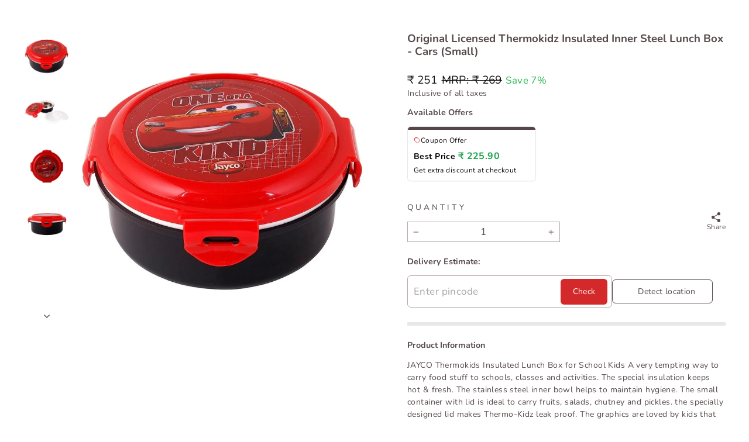

--- FILE ---
content_type: text/html; charset=utf-8
request_url: https://snooplay.in/products/jayco-original-licensed-disney-thermokidz-small-insulated-inner-steel-lunch-box-for-school-kids-food-grade-cars
body_size: 77683
content:
<!doctype html>
<html class="no-js" lang="en" dir="ltr">
 
  <head>
    <script>
           (()=>{try{var e=navigator,t=e.userAgent,r=0,a=(e,t,r)=>e.setAttribute(t,r),o=(e,t)=>e.removeAttribute(t),d="tagName",n="forEach",l="indexOf";(e.platform[l]("x86_64")>-1&&0>t[l]("CrOS")||t[l]("power")>-1||t[l]("rix")>-1)&&new MutationObserver((e=>{e[n]((({addedNodes:e})=>{e[n]((e=>{1===e.nodeType&&("IFRAME"===e[d]&&(a(e,"loading","lazy"),a(e,"data-src",e.src),o(e,"src")),"SCRIPT"===e[d]&&(a(e,"data-src",e.src),o(e,"src"),e.type="text/lazyload"))}))}))})).observe(document.documentElement,{childList:!0,subtree:!0});var c=e=>document.querySelector(e),s=()=>Date.now(),i=s(),u=()=>{if(!(s()-i>500)){if(!c("body>meta"))return setTimeout(u,5);var e=c("head");document.querySelectorAll("meta,link:not([rel='stylesheet']),title")[n]((t=>e.append(t)))}};u()}catch(e){}})();
    </script>

    

    <meta charset="utf-8">
    <meta http-equiv="X-UA-Compatible" content="IE=edge,chrome=1">
    <meta name="viewport" content="width=device-width,initial-scale=1">
    <meta name="theme-color" content="#d3292a">

    <link rel="preconnect" href="https://cdn.shopify.com" crossorigin>
    <link rel="preconnect" href="https://fonts.shopifycdn.com" crossorigin>
    <link rel="dns-prefetch" href="https://productreviews.shopifycdn.com">
    <link rel="dns-prefetch" href="https://ajax.googleapis.com">
    <link rel="dns-prefetch" href="https://maps.googleapis.com">
    <link rel="dns-prefetch" href="https://maps.gstatic.com">

    <!-- Google tag (gtag.js) -->
    <script async src="https://www.googletagmanager.com/gtag/js?id=AW-470177120"></script>
    <script>
      window.dataLayer = window.dataLayer || [];
      function gtag(){dataLayer.push(arguments);}
      gtag('js', new Date());

      gtag('config', 'AW-470177120');
    </script>

    <script type="text/javascript">
      (function(c,l,a,r,i,t,y){
          c[a]=c[a]||function(){(c[a].q=c[a].q||[]).push(arguments)};
          t=l.createElement(r);t.async=1;t.src="https://www.clarity.ms/tag/"+i;
          y=l.getElementsByTagName(r)[0];y.parentNode.insertBefore(t,y);
      })(window, document, "clarity", "script", "e4b5s7m4w8");
    </script><link rel="shortcut icon" href="//snooplay.in/cdn/shop/files/S_7fdc7be0-2707-4739-9a9b-396d94dd5748_32x32.png?v=1735624262" type="image/png"><title>Buy Original Licensed Thermokidz Insulated Inner Steel Lunch Box - Cars (Small) on Snooplay India
</title>
<meta name="description" content="JAYCO Thermokids Insulated Lunch Box for School Kids A very tempting way to carry food stuff to schools, classes and activities. The special insulation keeps hot &amp;amp; fresh. The stainless steel inner bowl helps to maintain hygiene. The small container with lid is ideal to carry fruits, salads, chutney and pickles. the"><meta property="og:site_name" content="Snooplay">
  <meta property="og:url" content="https://snooplay.in/products/jayco-original-licensed-disney-thermokidz-small-insulated-inner-steel-lunch-box-for-school-kids-food-grade-cars">
  <meta property="og:title" content="Original Licensed Thermokidz Insulated Inner Steel Lunch Box - Cars (Small)">
  <meta property="og:type" content="product">
  <meta property="og:description" content="JAYCO Thermokids Insulated Lunch Box for School Kids A very tempting way to carry food stuff to schools, classes and activities. The special insulation keeps hot &amp;amp; fresh. The stainless steel inner bowl helps to maintain hygiene. The small container with lid is ideal to carry fruits, salads, chutney and pickles. the"><meta property="og:image" content="http://snooplay.in/cdn/shop/files/61G7_a-QS7L._SL1500.jpg?v=1690201182">
    <meta property="og:image:secure_url" content="https://snooplay.in/cdn/shop/files/61G7_a-QS7L._SL1500.jpg?v=1690201182">
    <meta property="og:image:width" content="800">
    <meta property="og:image:height" content="800"><meta name="twitter:site" content="@snooplaydotin">
  <meta name="twitter:card" content="summary_large_image">
  <meta name="twitter:title" content="Original Licensed Thermokidz Insulated Inner Steel Lunch Box - Cars (Small)">
  <meta name="twitter:description" content="JAYCO Thermokids Insulated Lunch Box for School Kids A very tempting way to carry food stuff to schools, classes and activities. The special insulation keeps hot &amp;amp; fresh. The stainless steel inner bowl helps to maintain hygiene. The small container with lid is ideal to carry fruits, salads, chutney and pickles. the">
<style data-shopify>@font-face {
  font-family: Nunito;
  font-weight: 700;
  font-style: normal;
  font-display: swap;
  src: url("//snooplay.in/cdn/fonts/nunito/nunito_n7.37cf9b8cf43b3322f7e6e13ad2aad62ab5dc9109.woff2") format("woff2"),
       url("//snooplay.in/cdn/fonts/nunito/nunito_n7.45cfcfadc6630011252d54d5f5a2c7c98f60d5de.woff") format("woff");
}

  @font-face {
  font-family: Nunito;
  font-weight: 400;
  font-style: normal;
  font-display: swap;
  src: url("//snooplay.in/cdn/fonts/nunito/nunito_n4.fc49103dc396b42cae9460289072d384b6c6eb63.woff2") format("woff2"),
       url("//snooplay.in/cdn/fonts/nunito/nunito_n4.5d26d13beeac3116db2479e64986cdeea4c8fbdd.woff") format("woff");
}


  @font-face {
  font-family: Nunito;
  font-weight: 600;
  font-style: normal;
  font-display: swap;
  src: url("//snooplay.in/cdn/fonts/nunito/nunito_n6.1a6c50dce2e2b3b0d31e02dbd9146b5064bea503.woff2") format("woff2"),
       url("//snooplay.in/cdn/fonts/nunito/nunito_n6.6b124f3eac46044b98c99f2feb057208e260962f.woff") format("woff");
}

  @font-face {
  font-family: Nunito;
  font-weight: 400;
  font-style: italic;
  font-display: swap;
  src: url("//snooplay.in/cdn/fonts/nunito/nunito_i4.fd53bf99043ab6c570187ed42d1b49192135de96.woff2") format("woff2"),
       url("//snooplay.in/cdn/fonts/nunito/nunito_i4.cb3876a003a73aaae5363bb3e3e99d45ec598cc6.woff") format("woff");
}

  @font-face {
  font-family: Nunito;
  font-weight: 600;
  font-style: italic;
  font-display: swap;
  src: url("//snooplay.in/cdn/fonts/nunito/nunito_i6.79bb6a51553d3b72598bab76aca3c938e7c6ac54.woff2") format("woff2"),
       url("//snooplay.in/cdn/fonts/nunito/nunito_i6.9ad010b13940d2fa0d660e3029dd144c52772c10.woff") format("woff");
}

</style><link href="//snooplay.in/cdn/shop/t/166/assets/theme.css?v=125797805911178574041763668756" rel="stylesheet" type="text/css" media="all" />
<style data-shopify>:root {
    --typeHeaderPrimary: Nunito;
    --typeHeaderFallback: sans-serif;
    --typeHeaderSize: 22px;
    --typeHeaderWeight: 700;
    --typeHeaderLineHeight: 1.2;
    --typeHeaderSpacing: 0.0em;

    --typeBasePrimary:Nunito;
    --typeBaseFallback:sans-serif;
    --typeBaseSize: 17px;
    --typeBaseWeight: 400;
    --typeBaseSpacing: 0.025em;
    --typeBaseLineHeight: 1.4;
    --typeBaselineHeightMinus01: 1.3;

    --typeCollectionTitle: 19px;

    --iconWeight: 4px;
    --iconLinecaps: round;

    
        --buttonRadius: 3px;
    

    --colorGridOverlayOpacity: 0.0;
    }

    .placeholder-content {
    background-image: linear-gradient(100deg, #ffffff 40%, #f7f7f7 63%, #ffffff 79%);
    }</style>
  <link rel="canonical" href="https://snooplay.in/products/jayco-original-licensed-disney-thermokidz-small-insulated-inner-steel-lunch-box-for-school-kids-food-grade-cars">

<style>
        #smile-ui-lite-launcher-frame-container, .smile-launcher-frame-container {display: none !important;}
      </style>
    <script>
      document.documentElement.className = document.documentElement.className.replace('no-js', 'js');

      window.theme = window.theme || {};
      theme.routes = {
        home: "/",
        cart: "/cart.js",
        cartPage: "/cart",
        cartAdd: "/cart/add.js",
        cartChange: "/cart/change.js",
        search: "/search",
        predictiveSearch: "/search/suggest",
        cartUpdate: "/cart/update.js"
      };
      theme.strings = {
        soldOut: "Sold Out",
        unavailable: "Unavailable",
        inStockLabel: "In stock, ready to ship",
        oneStockLabel: "Low stock - [count] item left",
        otherStockLabel: "Low stock - [count] items left",
        willNotShipUntil: "Ready to ship [date]",
        willBeInStockAfter: "Back in stock [date]",
        waitingForStock: "Backordered, shipping soon",
        savePrice: "Save [saved_amount]",
        cartEmpty: "Your cart is currently empty.",
        cartTermsConfirmation: "You must agree with the terms and conditions of sales to check out",
        searchCollections: "Collections",
        searchPages: "Pages",
        searchArticles: "Articles",
        productFrom: "from ",
        maxQuantity: "You can only have [quantity] of [title] in your cart."
      };
      theme.settings = {
        cartType: "drawer",
        isCustomerTemplate: false,
        moneyFormat: "₹ {{amount}}",
        saveType: "percent",
        productImageSize: "square",
        productImageCover: false,
        predictiveSearch: true,
        predictiveSearchType: null,
        predictiveSearchVendor: false,
        predictiveSearchPrice: false,
        quickView: true,
        themeName: 'Impulse',
        themeVersion: "7.5.2"
      };
    </script>

    <script>window.performance && window.performance.mark && window.performance.mark('shopify.content_for_header.start');</script><meta name="facebook-domain-verification" content="n6xtgqowbnpkjnjed1l8l4lbrobpbh">
<meta id="shopify-digital-wallet" name="shopify-digital-wallet" content="/1183678476/digital_wallets/dialog">
<link rel="alternate" type="application/json+oembed" href="https://snooplay.in/products/jayco-original-licensed-disney-thermokidz-small-insulated-inner-steel-lunch-box-for-school-kids-food-grade-cars.oembed">
<script async="async" src="/checkouts/internal/preloads.js?locale=en-IN"></script>
<script id="shopify-features" type="application/json">{"accessToken":"089bf463077ca118045ee549da5cdd7f","betas":["rich-media-storefront-analytics"],"domain":"snooplay.in","predictiveSearch":true,"shopId":1183678476,"locale":"en"}</script>
<script>var Shopify = Shopify || {};
Shopify.shop = "playhop.myshopify.com";
Shopify.locale = "en";
Shopify.currency = {"active":"INR","rate":"1.0"};
Shopify.country = "IN";
Shopify.theme = {"name":"Aanchal - Temporary (20th Nov)","id":136392114237,"schema_name":"Impulse","schema_version":"7.5.2","theme_store_id":null,"role":"main"};
Shopify.theme.handle = "null";
Shopify.theme.style = {"id":null,"handle":null};
Shopify.cdnHost = "snooplay.in/cdn";
Shopify.routes = Shopify.routes || {};
Shopify.routes.root = "/";</script>
<script type="module">!function(o){(o.Shopify=o.Shopify||{}).modules=!0}(window);</script>
<script>!function(o){function n(){var o=[];function n(){o.push(Array.prototype.slice.apply(arguments))}return n.q=o,n}var t=o.Shopify=o.Shopify||{};t.loadFeatures=n(),t.autoloadFeatures=n()}(window);</script>
<script id="shop-js-analytics" type="application/json">{"pageType":"product"}</script>
<script defer="defer" async type="module" src="//snooplay.in/cdn/shopifycloud/shop-js/modules/v2/client.init-shop-cart-sync_DRRuZ9Jb.en.esm.js"></script>
<script defer="defer" async type="module" src="//snooplay.in/cdn/shopifycloud/shop-js/modules/v2/chunk.common_Bq80O0pE.esm.js"></script>
<script type="module">
  await import("//snooplay.in/cdn/shopifycloud/shop-js/modules/v2/client.init-shop-cart-sync_DRRuZ9Jb.en.esm.js");
await import("//snooplay.in/cdn/shopifycloud/shop-js/modules/v2/chunk.common_Bq80O0pE.esm.js");

  window.Shopify.SignInWithShop?.initShopCartSync?.({"fedCMEnabled":true,"windoidEnabled":true});

</script>
<script>(function() {
  var isLoaded = false;
  function asyncLoad() {
    if (isLoaded) return;
    isLoaded = true;
    var urls = ["https:\/\/disable-click.crucialcommerceapps.com\/appJS?shop=playhop.myshopify.com","https:\/\/tracker.wigzopush.com\/shopify.js?orgtoken=Qv_arRUFRHacy-MgphonZA\u0026shop=playhop.myshopify.com","https:\/\/sr-cdn.shiprocket.in\/sr-promise\/static\/uc.js?channel_id=4\u0026sr_company_id=113698\u0026shop=playhop.myshopify.com","https:\/\/tracker.wigzopush.com\/shopify.js?orgtoken=Qv_arRUFRHacy-MgphonZA\u0026shop=playhop.myshopify.com","https:\/\/tracker.wigzopush.com\/shopify.js?orgtoken=Qv_arRUFRHacy-MgphonZA\u0026shop=playhop.myshopify.com"];
    for (var i = 0; i < urls.length; i++) {
      var s = document.createElement('script');
      s.type = 'text/javascript';
      s.async = true;
      s.src = urls[i];
      var x = document.getElementsByTagName('script')[0];
      x.parentNode.insertBefore(s, x);
    }
  };
  if(window.attachEvent) {
    window.attachEvent('onload', asyncLoad);
  } else {
    window.addEventListener('load', asyncLoad, false);
  }
})();</script>
<script id="__st">var __st={"a":1183678476,"offset":19800,"reqid":"c6c2da3c-2d1c-4f58-8e50-be1e16d383cf-1763697579","pageurl":"snooplay.in\/products\/jayco-original-licensed-disney-thermokidz-small-insulated-inner-steel-lunch-box-for-school-kids-food-grade-cars","u":"c0f81aa67852","p":"product","rtyp":"product","rid":7043648290877};</script>
<script>window.ShopifyPaypalV4VisibilityTracking = true;</script>
<script id="form-persister">!function(){'use strict';const t='contact',e='new_comment',n=[[t,t],['blogs',e],['comments',e],[t,'customer']],o='password',r='form_key',c=['recaptcha-v3-token','g-recaptcha-response','h-captcha-response',o],s=()=>{try{return window.sessionStorage}catch{return}},i='__shopify_v',u=t=>t.elements[r],a=function(){const t=[...n].map((([t,e])=>`form[action*='/${t}']:not([data-nocaptcha='true']) input[name='form_type'][value='${e}']`)).join(',');var e;return e=t,()=>e?[...document.querySelectorAll(e)].map((t=>t.form)):[]}();function m(t){const e=u(t);a().includes(t)&&(!e||!e.value)&&function(t){try{if(!s())return;!function(t){const e=s();if(!e)return;const n=u(t);if(!n)return;const o=n.value;o&&e.removeItem(o)}(t);const e=Array.from(Array(32),(()=>Math.random().toString(36)[2])).join('');!function(t,e){u(t)||t.append(Object.assign(document.createElement('input'),{type:'hidden',name:r})),t.elements[r].value=e}(t,e),function(t,e){const n=s();if(!n)return;const r=[...t.querySelectorAll(`input[type='${o}']`)].map((({name:t})=>t)),u=[...c,...r],a={};for(const[o,c]of new FormData(t).entries())u.includes(o)||(a[o]=c);n.setItem(e,JSON.stringify({[i]:1,action:t.action,data:a}))}(t,e)}catch(e){console.error('failed to persist form',e)}}(t)}const f=t=>{if('true'===t.dataset.persistBound)return;const e=function(t,e){const n=function(t){return'function'==typeof t.submit?t.submit:HTMLFormElement.prototype.submit}(t).bind(t);return function(){let t;return()=>{t||(t=!0,(()=>{try{e(),n()}catch(t){(t=>{console.error('form submit failed',t)})(t)}})(),setTimeout((()=>t=!1),250))}}()}(t,(()=>{m(t)}));!function(t,e){if('function'==typeof t.submit&&'function'==typeof e)try{t.submit=e}catch{}}(t,e),t.addEventListener('submit',(t=>{t.preventDefault(),e()})),t.dataset.persistBound='true'};!function(){function t(t){const e=(t=>{const e=t.target;return e instanceof HTMLFormElement?e:e&&e.form})(t);e&&m(e)}document.addEventListener('submit',t),document.addEventListener('DOMContentLoaded',(()=>{const e=a();for(const t of e)f(t);var n;n=document.body,new window.MutationObserver((t=>{for(const e of t)if('childList'===e.type&&e.addedNodes.length)for(const t of e.addedNodes)1===t.nodeType&&'FORM'===t.tagName&&a().includes(t)&&f(t)})).observe(n,{childList:!0,subtree:!0,attributes:!1}),document.removeEventListener('submit',t)}))}()}();</script>
<script integrity="sha256-52AcMU7V7pcBOXWImdc/TAGTFKeNjmkeM1Pvks/DTgc=" data-source-attribution="shopify.loadfeatures" defer="defer" src="//snooplay.in/cdn/shopifycloud/storefront/assets/storefront/load_feature-81c60534.js" crossorigin="anonymous"></script>
<script data-source-attribution="shopify.dynamic_checkout.dynamic.init">var Shopify=Shopify||{};Shopify.PaymentButton=Shopify.PaymentButton||{isStorefrontPortableWallets:!0,init:function(){window.Shopify.PaymentButton.init=function(){};var t=document.createElement("script");t.src="https://snooplay.in/cdn/shopifycloud/portable-wallets/latest/portable-wallets.en.js",t.type="module",document.head.appendChild(t)}};
</script>
<script data-source-attribution="shopify.dynamic_checkout.buyer_consent">
  function portableWalletsHideBuyerConsent(e){var t=document.getElementById("shopify-buyer-consent"),n=document.getElementById("shopify-subscription-policy-button");t&&n&&(t.classList.add("hidden"),t.setAttribute("aria-hidden","true"),n.removeEventListener("click",e))}function portableWalletsShowBuyerConsent(e){var t=document.getElementById("shopify-buyer-consent"),n=document.getElementById("shopify-subscription-policy-button");t&&n&&(t.classList.remove("hidden"),t.removeAttribute("aria-hidden"),n.addEventListener("click",e))}window.Shopify?.PaymentButton&&(window.Shopify.PaymentButton.hideBuyerConsent=portableWalletsHideBuyerConsent,window.Shopify.PaymentButton.showBuyerConsent=portableWalletsShowBuyerConsent);
</script>
<script data-source-attribution="shopify.dynamic_checkout.cart.bootstrap">document.addEventListener("DOMContentLoaded",(function(){function t(){return document.querySelector("shopify-accelerated-checkout-cart, shopify-accelerated-checkout")}if(t())Shopify.PaymentButton.init();else{new MutationObserver((function(e,n){t()&&(Shopify.PaymentButton.init(),n.disconnect())})).observe(document.body,{childList:!0,subtree:!0})}}));
</script>

<script>window.performance && window.performance.mark && window.performance.mark('shopify.content_for_header.end');</script>

    <script src="//snooplay.in/cdn/shop/t/166/assets/vendor-scripts-v11.js" defer="defer"></script><script src="//snooplay.in/cdn/shop/t/166/assets/theme.js?v=143905531161634080391763660387" defer="defer"></script><script src="//snooplay.in/cdn/shop/t/166/assets/pincode.js?v=99855562168665626411763660387" defer="defer"></script><link href="//snooplay.in/cdn/shop/t/166/assets/swiper-bundle.min.css?v=52107734202767392341763660387" rel="stylesheet" type="text/css" media="all" />
    <script src="//snooplay.in/cdn/shop/t/166/assets/swiper-bundle.min.js?v=72960816452439954231763660387" defer></script>
    <script type="application/javascript">
checkoutBuyer = "https://fastrr-boost-ui.pickrr.com/";
</script>
<input type="hidden" value="snooplay.in" id="sellerDomain"/>
<link rel="stylesheet" href="https://fastrr-boost-ui.pickrr.com/assets/styles/shopify.css">
<script src="https://fastrr-boost-ui.pickrr.com/assets/js/channels/shopify.js" defer></script>
 
<!-- <input type="hidden" value="rz" id="template"/> -->
 <!-- <input type="hidden" value="percent" id="discountType"/>
<input type="hidden" value="5" id="discValue"/> -->

<input type="hidden" value ="true" id = "isFlits" />

<input type="hidden" id="template" value="custom-text" />
<input type="hidden" id="customText" value="CHECKOUT"/>
<style>
.sr-headless-checkout{
     font-family: inherit;
     font-size: 15px;
     font-weight: 500;
     letter-spacing: 1px;
     border-radius:6px;
     height: 45px;
     background-color:#d3292a;
}

  .sr-powered-by{
    display:none;
  }
  
/*
.sr-discount-label{
  font-size:0px !important;
}


 .sr-discount-label:before{
   content:"Extra 10% Off on Prepaid Orders";
  font-size: 9px;
    color: #000;
    text-transform: none;
    top: -8px;
    left: 6px;
    background-color: #53ff73;
    border-radius: 3px;
    padding: 0 10px;
}
*/ 


  /* @media only screen and (max-width:767px){
   .header__icons {
 padding-right: 0px!important;
}} */
 /* @media screen and (min-width: 767px) {
  #kp-account33 {
  position: absolute !important;
  right: 204px !important;
}
  @media screen and (max-width: 766px) {
  #kp-account33 {
    position: absolute !important;
    right: 104px !important;
  }
}
 @media screen and (max-width: 767px) {
  #kp-account33 {
   display:none!important;
  }}
  @media screen and (max-width: 766px) {
   .header__icons.header__icons--localization.header-localization{
  padding-right:0px!important;
 }}
 */
 </style>

<script type="application/ld+json">
{
  "@context": "https://schema.org",
  "@type": "Organization",
  "name": "Snooplay",
  "url": "https://snooplay.in",
  "logo": "https://snooplay.in/cdn/shop/files/logo.png",
  "sameAs": [
    "https://www.facebook.com/snooplayindia",
    "https://www.instagram.com/snooplayindia",
    "https://www.linkedin.com/company/snooplay"
  ]
}
</script>

<script type="application/ld+json">
{
  "@context": "https://schema.org",
  "@type": "WebSite",
  "url": "https://snooplay.in",
  "name": "Snooplay",
  "potentialAction": {
    "@type": "SearchAction",
    "target": "https://snooplay.in/search?q={search_term_string}",
    "query-input": "required name=search_term_string"
  }
}
</script>
<!-- BEGIN app block: shopify://apps/bitespeed-whatsapp-marketing/blocks/app-embed/9efdb9ca-2d01-4a12-b1ac-02679fe0f6fc --><script defer src="https://unpkg.com/axios/dist/axios.min.js"></script>
<script async src="https://cdnjs.cloudflare.com/ajax/libs/uuid/8.3.2/uuid.min.js"></script>




<!-- BEGIN app snippet: optin-triggers-middleware --><script
  type="text/javascript"
  name="BSPD-SHOPIFY-VARS"
>
  var BspdCurrentCart = {"note":null,"attributes":{},"original_total_price":0,"total_price":0,"total_discount":0,"total_weight":0.0,"item_count":0,"items":[],"requires_shipping":false,"currency":"INR","items_subtotal_price":0,"cart_level_discount_applications":[],"checkout_charge_amount":0};
  var BspdCurrentProduct = {"id":7043648290877,"title":"Original Licensed Thermokidz Insulated Inner Steel Lunch Box - Cars (Small)","handle":"jayco-original-licensed-disney-thermokidz-small-insulated-inner-steel-lunch-box-for-school-kids-food-grade-cars","description":"\u003cp\u003eJAYCO Thermokids Insulated Lunch Box for School Kids A very tempting way to carry food stuff to schools, classes and activities. The special insulation keeps hot \u0026amp; fresh. The stainless steel inner bowl helps to maintain hygiene. The small container with lid is ideal to carry fruits, salads, chutney and pickles. the specially designed lid makes Thermo-Kidz leak proof. The graphics are loved by kids that makes lunch time fun and special. Features -Food Grade Safe -Super PU Insulation: Keeps Food Hot -Dishwasher and Freezer safe -Durable. -Leak Proof -Air Tight Note: Product colour may slightly vary due to photographic lighting sources or your screen settings Jayco Insulated lunch box manufactured of 100 percent food grade virgin plastic with an inner surface of stainless steel and cartoon figures. This newly designed lunch box has an airtight top that is leak and spill proof. Remove the worry from your children's minds about food leaking or spilling. Simple to store in lunch bags, backpacks, or handbags. This adorable lunch box for kids features a fun and brightly printed colored cartoon character. A wonderful way for kids to tell their lunch box apart and remind them that they’re special! Perfect Gift for kids and their craze for cartoon is forever so this is perfect for your lovely child and It's also lightweight and compact in size. Jayco Lunch box is suitable for storing and carrying food in offices, workplaces, schools, kindergartens, picnics and other places.\u003c\/p\u003e\n\u003cul\u003e\n\u003cli\u003eAge: 5-7 Years and above\u003c\/li\u003e\n\u003cli\u003eContents:\u003cspan\u003e \u003c\/span\u003e\u003cspan data-mce-fragment=\"1\"\u003e1 Lunch box\u003c\/span\u003e\n\u003c\/li\u003e\n\u003cli\u003eProduct Dimensions (approx): 6 cm (height)\u003c\/li\u003e\n\u003cli\u003eBox Dimensions (approx): 11.5 cm (length) x 11.5 cm (width) x 8 cm (height)\u003c\/li\u003e\n\u003cli\u003eBrand: Jayco\u003c\/li\u003e\n\u003cli\u003eMaterial:\u003cspan\u003e \u003c\/span\u003e\u003cspan data-mce-fragment=\"1\"\u003ePlastic\u003c\/span\u003e\n\u003c\/li\u003e\n\u003cli\u003eCountry of Origin: India\u003c\/li\u003e\n\u003c\/ul\u003e \u003cstyle type=\"text\/css\" id=\"isPasted\"\u003e\np.p1 {margin: 0.0px 0.0px 0.0px 0.0px; font: 13.0px 'Helvetica Neue'}\n\u003c\/style\u003e\u003cp\u003e\u003cstrong\u003eManufactured and Packaged by\u003c\/strong\u003e\u003cbr\u003eJ KART\u003cbr\u003eFIRST FLOOR, GALA NO. 30, SHREE GANESH INDUSTRIAL ESTATE, \u003cbr\u003eKACHIGAM, DAMAN, \u003cbr\u003eDadra and Nagar Haveli and Daman and Diu, 396215\u003c\/p\u003e\n\n\u003cp\u003e\u003cstrong\u003eFor Customer Queries\u003c\/strong\u003e \u003cbr\u003eSnooplay India Private Limited-Noida\n\u003cbr\u003eD-52, Sector -10, Noida, Uttar Pradesh -201301\u003c\/p\u003e","published_at":"2023-07-27T17:00:38+05:30","created_at":"2023-06-16T19:34:48+05:30","vendor":"Jayco and Jewel","type":"Toys","tags":["18% Tax","251-500","3-6 years","3-6 years sale","4-6 Years","7-12 years","7-12 years sale","above30commission","all","all new","All of it","All Time Favourite","Below 500","Birthday Gifts","discount","discounted","discounts","gifts","Gifts For Boys","Gifts For Girls","Gifts for Kids","Googleshopping","Jayco","Licensed_Collection","Lunch Box","nbb","new","New Collection","newest product","Newest Products","Non Battery Operated","Non Rapid","Original_licensed","Plastic","prepaid discount","RG_Category_Lunch\u0026PencilBox","RG_Theme_Cartoon","under500","webdiscount10%"],"price":25100,"price_min":25100,"price_max":25100,"available":false,"price_varies":false,"compare_at_price":26900,"compare_at_price_min":26900,"compare_at_price_max":26900,"compare_at_price_varies":false,"variants":[{"id":40656036692029,"title":"Default Title","option1":"Default Title","option2":null,"option3":null,"sku":"JKJYCKDZ636CAR","requires_shipping":true,"taxable":true,"featured_image":null,"available":false,"name":"Original Licensed Thermokidz Insulated Inner Steel Lunch Box - Cars (Small)","public_title":null,"options":["Default Title"],"price":25100,"weight":0,"compare_at_price":26900,"inventory_management":"shopify","barcode":"","requires_selling_plan":false,"selling_plan_allocations":[]}],"images":["\/\/snooplay.in\/cdn\/shop\/files\/61G7_a-QS7L._SL1500.jpg?v=1690201182","\/\/snooplay.in\/cdn\/shop\/files\/61Ve3IpCPZL._SL1500.jpg?v=1690201184","\/\/snooplay.in\/cdn\/shop\/files\/61gF2R1KFML._SL1500.jpg?v=1690201187","\/\/snooplay.in\/cdn\/shop\/files\/514_0sbEM5L._SL1500.jpg?v=1690201190"],"featured_image":"\/\/snooplay.in\/cdn\/shop\/files\/61G7_a-QS7L._SL1500.jpg?v=1690201182","options":["Title"],"media":[{"alt":null,"id":23124735655997,"position":1,"preview_image":{"aspect_ratio":1.0,"height":800,"width":800,"src":"\/\/snooplay.in\/cdn\/shop\/files\/61G7_a-QS7L._SL1500.jpg?v=1690201182"},"aspect_ratio":1.0,"height":800,"media_type":"image","src":"\/\/snooplay.in\/cdn\/shop\/files\/61G7_a-QS7L._SL1500.jpg?v=1690201182","width":800},{"alt":null,"id":23124735623229,"position":2,"preview_image":{"aspect_ratio":1.0,"height":800,"width":800,"src":"\/\/snooplay.in\/cdn\/shop\/files\/61Ve3IpCPZL._SL1500.jpg?v=1690201184"},"aspect_ratio":1.0,"height":800,"media_type":"image","src":"\/\/snooplay.in\/cdn\/shop\/files\/61Ve3IpCPZL._SL1500.jpg?v=1690201184","width":800},{"alt":null,"id":23124735557693,"position":3,"preview_image":{"aspect_ratio":1.0,"height":800,"width":800,"src":"\/\/snooplay.in\/cdn\/shop\/files\/61gF2R1KFML._SL1500.jpg?v=1690201187"},"aspect_ratio":1.0,"height":800,"media_type":"image","src":"\/\/snooplay.in\/cdn\/shop\/files\/61gF2R1KFML._SL1500.jpg?v=1690201187","width":800},{"alt":null,"id":23124735590461,"position":4,"preview_image":{"aspect_ratio":1.0,"height":800,"width":800,"src":"\/\/snooplay.in\/cdn\/shop\/files\/514_0sbEM5L._SL1500.jpg?v=1690201190"},"aspect_ratio":1.0,"height":800,"media_type":"image","src":"\/\/snooplay.in\/cdn\/shop\/files\/514_0sbEM5L._SL1500.jpg?v=1690201190","width":800}],"requires_selling_plan":false,"selling_plan_groups":[],"content":"\u003cp\u003eJAYCO Thermokids Insulated Lunch Box for School Kids A very tempting way to carry food stuff to schools, classes and activities. The special insulation keeps hot \u0026amp; fresh. The stainless steel inner bowl helps to maintain hygiene. The small container with lid is ideal to carry fruits, salads, chutney and pickles. the specially designed lid makes Thermo-Kidz leak proof. The graphics are loved by kids that makes lunch time fun and special. Features -Food Grade Safe -Super PU Insulation: Keeps Food Hot -Dishwasher and Freezer safe -Durable. -Leak Proof -Air Tight Note: Product colour may slightly vary due to photographic lighting sources or your screen settings Jayco Insulated lunch box manufactured of 100 percent food grade virgin plastic with an inner surface of stainless steel and cartoon figures. This newly designed lunch box has an airtight top that is leak and spill proof. Remove the worry from your children's minds about food leaking or spilling. Simple to store in lunch bags, backpacks, or handbags. This adorable lunch box for kids features a fun and brightly printed colored cartoon character. A wonderful way for kids to tell their lunch box apart and remind them that they’re special! Perfect Gift for kids and their craze for cartoon is forever so this is perfect for your lovely child and It's also lightweight and compact in size. Jayco Lunch box is suitable for storing and carrying food in offices, workplaces, schools, kindergartens, picnics and other places.\u003c\/p\u003e\n\u003cul\u003e\n\u003cli\u003eAge: 5-7 Years and above\u003c\/li\u003e\n\u003cli\u003eContents:\u003cspan\u003e \u003c\/span\u003e\u003cspan data-mce-fragment=\"1\"\u003e1 Lunch box\u003c\/span\u003e\n\u003c\/li\u003e\n\u003cli\u003eProduct Dimensions (approx): 6 cm (height)\u003c\/li\u003e\n\u003cli\u003eBox Dimensions (approx): 11.5 cm (length) x 11.5 cm (width) x 8 cm (height)\u003c\/li\u003e\n\u003cli\u003eBrand: Jayco\u003c\/li\u003e\n\u003cli\u003eMaterial:\u003cspan\u003e \u003c\/span\u003e\u003cspan data-mce-fragment=\"1\"\u003ePlastic\u003c\/span\u003e\n\u003c\/li\u003e\n\u003cli\u003eCountry of Origin: India\u003c\/li\u003e\n\u003c\/ul\u003e \u003cstyle type=\"text\/css\" id=\"isPasted\"\u003e\np.p1 {margin: 0.0px 0.0px 0.0px 0.0px; font: 13.0px 'Helvetica Neue'}\n\u003c\/style\u003e\u003cp\u003e\u003cstrong\u003eManufactured and Packaged by\u003c\/strong\u003e\u003cbr\u003eJ KART\u003cbr\u003eFIRST FLOOR, GALA NO. 30, SHREE GANESH INDUSTRIAL ESTATE, \u003cbr\u003eKACHIGAM, DAMAN, \u003cbr\u003eDadra and Nagar Haveli and Daman and Diu, 396215\u003c\/p\u003e\n\n\u003cp\u003e\u003cstrong\u003eFor Customer Queries\u003c\/strong\u003e \u003cbr\u003eSnooplay India Private Limited-Noida\n\u003cbr\u003eD-52, Sector -10, Noida, Uttar Pradesh -201301\u003c\/p\u003e"};
  var BspdCurrentCollection = null;

  var BSPD_CART_DATA_LOCAL_KEY = 'bspdCartData';
  var BSPD_LAST_VISIT_COUNT_LOCAL_KEY = 'bspdLastUserVisitCount';
  var BSPD_LAST_VISITED_PRODUCT = 'bspdLastVisitedProduct';
  var BSPD_LAST_VISITED_COLLECTION = 'bspdLastVisitedCollection';
  var BspdLastVisitedProduct = null,
    BspdLastVisitedCollection = null;

  var Asdf =
    "[base64]";

  function bspdGetBarCookie(name) {
    const value = "; " + document.cookie;
    const parts = value.split("; " + name + "=");
    if (parts.length === 2) {
      return parts.pop().split(";").shift();
    }
    return null;
  }
  function bspdSetBarCookie(name, value, days) {
    const expires = new Date();

    expires.setTime(expires.getTime() + days * 24 * 60 * 60 * 1000);
    document.cookie = name + "=" + value + ";expires=" + expires.toUTCString() + ";path=/";
  }

  function trackLastVisitedProductAndCollection() {
    if (BspdCurrentProduct) {
      // check cookies for last visited product details (product id)
      const lastVisitedProduct = bspdGetBarCookie(BSPD_LAST_VISITED_PRODUCT);
      if (lastVisitedProduct) {
        BspdLastVisitedProduct = lastVisitedProduct;

        if (BspdCurrentProduct?.id !== BspdLastVisitedProduct) {
          // set the cookie again
          bspdSetBarCookie(BSPD_LAST_VISITED_PRODUCT, BspdCurrentProduct?.id, 300);
        }
      } else if (BspdCurrentProduct && BspdCurrentProduct?.id) {
        // set the cookie
        bspdSetBarCookie(BSPD_LAST_VISITED_PRODUCT, BspdCurrentProduct?.id, 300);
      }
    }

    if (BspdCurrentCollection) {
      // check cookies for last visited collection details (collection id)
      const lastVisitedCollection = bspdGetBarCookie(BSPD_LAST_VISITED_COLLECTION);
      if (lastVisitedCollection) {
        BspdLastVisitedCollection = lastVisitedCollection;

        if (BspdCurrentCollection?.id !== BspdLastVisitedCollection) {
          // set the cookie again
          bspdSetBarCookie(BSPD_LAST_VISITED_COLLECTION, BspdCurrentCollection?.id, 300);
        }
      } else if (BspdCurrentCollection && BspdCurrentCollection?.id) {
        // set the cookie
        bspdSetBarCookie(BSPD_LAST_VISITED_COLLECTION, BspdCurrentCollection?.id, 300);
      }
    }
  }

  /**
   * method that stores a entry whenever the user visits any of the page
   * and increments the count by 1
   * the data schema looks like
   * {
   *    [DATE]: {
   *      date: string
   *      route: {
   *       [ROUTE]: number
   *      }
   *      count: number
   *    }
   * }
   *
   * this will be a json object whose key will be the date and value will be the object
   * and will be stored in local-storage
   */
  function trackLastVisitedCount() {
    const date = new Date();
    const dateString = date.toISOString().split("T")[0];

    let lastVisitedCount = JSON.parse(localStorage.getItem(BSPD_LAST_VISIT_COUNT_LOCAL_KEY)) || {};

    if (lastVisitedCount[dateString]) {
      lastVisitedCount[dateString].count += 1;

      // also update route
      const route = window.location.pathname;

      if (lastVisitedCount[dateString].route[route]) {
        lastVisitedCount[dateString].route[route] += 1;
      } else {
        lastVisitedCount[dateString].route[route] = 1;
      }
    } else {
      const route = window.location.pathname;

      lastVisitedCount[dateString] = {
        date: dateString,
        route: {
          [route]: 1,
        },
        count: 1,
      };
    }

    localStorage.setItem(BSPD_LAST_VISIT_COUNT_LOCAL_KEY, JSON.stringify(lastVisitedCount));
  }

  /**
   * this method keeps a track of the current cart activity
   * if there are any changes by the user, this will track those changes
   * and making changes on storing it safely
   */
  const storeCartData = () => {
    function syncCart() {
      const oldCart = JSON.parse(localStorage.getItem(BSPD_CART_DATA_LOCAL_KEY) || "{}");

      if (BspdCurrentCart?.item_count !== oldCart?.item_count) {
        localStorage.setItem(BSPD_CART_DATA_LOCAL_KEY, JSON.stringify(BspdCurrentCart));
      }
    }
    syncCart();

    async function emitCartChanges() {
      try {
        const response = await fetch("/cart.js")
          .then((res) => res.json())
          .then((newCart) => {
            const oldCart = JSON.parse(localStorage.getItem(BSPD_CART_DATA_LOCAL_KEY) || "{}");

            if (newCart?.item_count !== oldCart?.item_count) {
              localStorage.setItem(BSPD_CART_DATA_LOCAL_KEY, JSON.stringify(newCart));
            }
          })
          .catch(() => {});
      } catch (error) {}
    }

    // track changes in cart.js, on change store the cart data
    const cartObserver = new PerformanceObserver((list) => {
      list.getEntries().forEach((entry) => {
        const isValidRequestType = ["xmlhttprequest", "fetch"].includes(entry.initiatorType);
        const isCartChangeRequest = /\/cart\//.test(entry.name);

        if (isValidRequestType && isCartChangeRequest) {
          emitCartChanges();
        }
      });
    });
    cartObserver.observe({ entryTypes: ["resource"] });
  };

  function execute() {
    trackLastVisitedProductAndCollection();
    trackLastVisitedCount();

    storeCartData();
  }
  execute();
</script>
<!-- END app snippet -->




  <script defer src="https://cdn.shopify.com/extensions/019a8cdb-3f32-75ee-8921-7f00c8aa5388/bitespeed-popups-1023/assets/bitespeed-popups.js" />



  <!-- BEGIN app snippet: bitespeed-analytics --><script name="bitespeed-variable" type="text/javascript">
  const dummyBitespeedVar = 'dummyBitespeedVar';
</script>

<script
  name="bitespeed-analytics"
  type="text/javascript"
>
  const getcookieGlobalAnal = (cookie) => {
    let cookieJson = {};
    document.cookie.split(';').forEach(function (el) {
      let [k, v] = el.split('=');
      cookieJson[k.trim()] = v;
    });
    return cookieJson[cookie];
  };

  const setCookieGlobalAnal = (cookie, value, days, hours) => {
    let expires = '';
    if (days) {
      let date = new Date();
      date.setTime(date.getTime() + days * hours * 60 * 60 * 1000);
      expires = '; expires=' + date.toUTCString();
    }
    document.cookie = cookie + '=' + (value || '') + expires + '; path=/';
  };

  document.addEventListener('DOMContentLoaded', function () {
    const getIsMultichannelAnal = async () => {
      try {
        // TODO_sobhan
        // var indexOfwww = location.hostname.indexOf('www');
        // var shopDomainStripped = indexOfwww === -1 ? '.' + location.hostname : location.hostname.substr(indexOfwww + 3);
        // var globalShopUrl = indexOfwww === -1 ? location.hostname : location.hostname.substr(indexOfwww + 4);
        // let res = await fetch(`https://app.bitespeed.co/database/popups/isMultichannel?shopDomain=${globalShopUrl}`, {
        //   method: 'GET',
        //   headers: {
        //     'Access-Control-Allow-Origin': '*',
        //   },
        // });
        // if (!res.ok) {
        //   throw new Error(`HTTP error! status: ${res.status}`);
        // }
        // let data = await res.json();
        // console.log(data);
        // return data.isMultichannel || true;
        return true;
      } catch (error) {
        console.log(error);
      }
    };

    async function checkMultichannel() {
      console.log('in checkMultichannel');
      const isMultichannel = await getIsMultichannelAnal();
      if (isMultichannel) {
        setCookieGlobalAnal('isMultiChannel', isMultichannel, 1, 1);
      } else {
        setCookieGlobalAnal('isMultiChannel', isMultichannel, 1, 1);
      }
      console.log('Setting is multichannel from anal file to ', isMultichannel);
    }

    (async function () {
      let refb = String(getcookieGlobalAnal('refb'));
      let ssid = String(getcookieGlobalAnal('ssid'));
      if (refb === null || refb === '' || refb === undefined || refb === 'undefined') {
        var refbnew = createRef();
      }
      if (ssid === null || ssid === '' || ssid === undefined || ssid === 'undefined') {
        var ssidnew = await createSsid();
      }
      if (!getcookieGlobalAnal('isMultiChannel')) {
        console.log('isMultichannel not found in local making BE call Anal file');
        await checkMultichannel();
      }
    })();
  });

  const DBURL = 'https://app.bitespeed.co/database';
  var indexOfwww = location.hostname.indexOf('www');
  var shopDomainStripped = indexOfwww === -1 ? '.' + location.hostname : location.hostname.substr(indexOfwww + 3);
  function getCookie(name) {
    var value = '; ' + document.cookie;
    var parts = value.split('; ' + name + '=');
    if (parts.length == 2) return parts.pop().split(';').shift();
  }

  function createRef() {
    let uuid = create_UUID();
    document.cookie =
      'refb=' +
      uuid +
      ';expires=' +
      new Date(new Date().setFullYear(new Date().getFullYear() + 10)) +
      ';domain=' +
      shopDomainStripped +
      '; path=/';
    return uuid;
  }

  async function createSsid() {
    let uuid = create_UUID();
    document.cookie = 'ssid=' + uuid + ';domain=' + shopDomainStripped + '; path=/';
    return uuid;
  }

  function create_UUID() {
    var dt = new Date().getTime();
    var uuid = 'xxxxxxxx-xxxx-4xxx-yxxx-xxxxxxxxxxxx'.replace(/[xy]/g, function (c) {
      var r = (dt + Math.random() * 16) % 16 | 0;
      dt = Math.floor(dt / 16);
      return (c == 'x' ? r : (r & 0x3) | 0x8).toString(16);
    });
    return uuid;
  }

  function lookForCart() {
    let contactIdBitespeed = getcookieGlobalAnal('contactIdBitespeed');

    var myCookie = getcookieGlobalAnal('cart');

    const currentTimestamp = new Date().getTime();
    const recentlyCartCreatedAt = getcookieGlobalAnal('bspd_cart_created_at');

    if (myCookie && !getcookieGlobalAnal(`${myCookie}`) && !recentlyCartCreatedAt) {
      document.cookie = `bspd_cart_created_at=${currentTimestamp}` + ';domain=' + shopDomainStripped + '; path=/';
    } else if (!myCookie && recentlyCartCreatedAt) {
      // reseting the cart created at cookie if it exists
      document.cookie =
        `bspd_last_cart_created_at=${recentlyCartCreatedAt}` + ';domain=' + shopDomainStripped + '; path=/';
      document.cookie = `bspd_cart_created_at=;domain=${shopDomainStripped}; path=/; expires=Thu, 01 Jan 1970 00:00:00 GMT`;
    }

    if (
      contactIdBitespeed === null ||
      contactIdBitespeed === '' ||
      contactIdBitespeed === undefined ||
      contactIdBitespeed === 'undefined'
    )
      return;

    let lastTrackedCart = getcookieGlobalAnal('last_tracked_cart_event');
    let lastTrackedCartLineItemsCnt = getcookieGlobalAnal('last_tracked_cart_line_items_cnt');

    if (myCookie && shopDomainStripped.includes('.neonattack.com')) {
      clearInterval(intervalId);

      if (!recentlyCartCreatedAt) {
        document.cookie = `bspd_cart_created_at=${currentTimestamp}` + ';domain=' + shopDomainStripped + '; path=/';
      }

      const cartData = cart; // a global variable, as of now only on neonattack.com (hardikecommerce.myshopify.com)

      if (myCookie !== lastTrackedCart || Number(lastTrackedCartLineItemsCnt) !== cartData.item_count) {
        document.cookie = `${myCookie}=true` + ';domain=' + shopDomainStripped + '; path=/';

        document.cookie = `last_tracked_cart_event=${myCookie}` + ';domain=' + shopDomainStripped + '; path=/';
        document.cookie =
          `last_tracked_cart_line_items_cnt=${cartData.item_count}` + ';domain=' + shopDomainStripped + '; path=/';

        sendToWebhook(myCookie, cartData);
      }
    } else if (myCookie) {
      clearInterval(intervalId);

      if (!getcookieGlobalAnal(`${myCookie}`)) {
        document.cookie = `${myCookie}=true` + ';domain=' + shopDomainStripped + '; path=/';

        sendToWebhook(myCookie);
      }
    }
  }

  function sendToWebhook(cartToken, cartData = {}) {
    let axiosConfig = {
      headers: {
        'Access-Control-Allow-Origin': '*',
        'Access-Control-Allow-Headers': '*',
        'Content-Type': 'application/json',
      },
    };

    let refb = getcookieGlobalAnal('refb');

    if (refb === null || refb === '' || refb === undefined || refb === 'undefined') {
    } else {
      const userAgent = navigator.userAgent;

      let lineItems = [];

      if (shopDomainStripped.includes('.neonattack.com') && cartData && cartData?.items) {
        lineItems = cartData.items?.map((item) => {
          return {
            product_id: item.product_id,
            variant_id: item.id,
            price: item.price,
            quantity: item.quantity,
            sku: item.sku,
            title: item.title,
            vendor: item.vendor,
          };
        });
      }

      var postData = {
        at: new Date(),
        type: 'cartCreated',
        event: {
          cartToken: cartToken,
        },
        page_url: window.location.href,
        id: String(refb),
        shopifyShopDomain: 'playhop.myshopify.com',
        lineItems,
        ref: refb,
        ssid: getcookieGlobalAnal('ssid'),
        contactId: Number.parseInt(getcookieGlobalAnal('contactIdBitespeed')),
        platformMobile: /iPad|iPhone|iPod/.test(userAgent) ? 'ios' : /Android/.test(userAgent) ? 'android' : '',
        platformDesktop: /Mac/.test(userAgent) ? 'mac' : /Windows/.test(userAgent) ? 'windows' : '',
      };

      let isMultiChannel = true;
      // TODO
      // if (getcookieGlobalAnal('isMultiChannel') == 'false' || getcookieGlobalAnal('isMultiChannel') == false) {
      //   console.log('isMultichannel found and is false');
      //   isMultiChannel = false;
      // } else if (getcookieGlobalAnal('isMultiChannel') == 'true' || getcookieGlobalAnal('isMultiChannel') == true) {
      //   isMultiChannel = true;
      // }
      // console.log('sendToWebhook', isMultiChannel);
      // console.log('sendToWebhook-ignore', localStorage.getItem('isMultiChannel'));

      let url = `${DBURL}/api/shopifyCustomer/create`;
      if (isMultiChannel) {
        url = `https://shopifywebhooks.bitespeed.co/webhook/browserSession`;
      }

      fetch(url, {
        method: 'POST',
        headers: axiosConfig.headers,
        body: JSON.stringify(postData),
      }).catch((err) => {
        console.log('AXIOS ERROR: ', err);
      });
    }
  }

  let intervalId = setInterval(() => {
    lookForCart();
  }, 1000);
</script>

<script
  name="bitespeed-tracking-tag"
>
    let axiosConfig = {
      headers: {
	      "Access-Control-Allow-Origin": "*",
        'Content-Type': 'application/json',
      }
    };

    function analyticsPost(postData) {
      // TODO_sobhan
      let isMultiChannel = true;
      // if (getcookieGlobalAnal("isMultiChannel") == "false" || getcookieGlobalAnal("isMultiChannel") == false) {
      //     console.log("isMultichannel found and is false");
      //     isMultiChannel = false;
      // } else if (getcookieGlobalAnal("isMultiChannel") == "true" || getcookieGlobalAnal("isMultiChannel") == true) {
      //     isMultiChannel = true;
      // }

      // if (!isMultiChannel) return; // disable browser sessions in legacy

      let analyticsUrl = isMultiChannel
          ? "https://shopifywebhooks.bitespeed.co/webhook/browserSession"
          : `https://app.bitespeed.co/database/webhook/browserSession`;
      console.log("analyticsUrl", analyticsUrl);
      postData.shopifyShopDomain = "playhop.myshopify.com";
      postData.ref = getcookieGlobalAnal("refb");
      postData.ssid = getcookieGlobalAnal("ssid");
      postData.contactId = Number.parseInt(getcookieGlobalAnal("contactIdBitespeed"));

      const userAgent = navigator.userAgent;
      postData.platformMobile = /iPad|iPhone|iPod/.test(userAgent) ? "ios" : /Android/.test(userAgent) ? "android" : "";
      postData.platformDesktop = /Mac/.test(userAgent) ? "mac" : /Windows/.test(userAgent) ? "windows" : "";

      // don't send browser events on multichannel if contactId is not present
      if (isMultiChannel && !postData.contactId) {
          console.log("No contactId found for multichannel analytics file. Returning");
          return;
      }

      fetch(analyticsUrl, {
          method: "POST",
          headers: axiosConfig.headers,
          body: JSON.stringify(postData),
      }).catch((err) => {
          console.log("AXIOS ERROR: ", err);
      });
    }
(function() {
    var bitespeedLayer = {
        cartPollInterval: 2000
    }
    var config = {
        linker: {
            domains: ['shopify.com', 'rechargeapps.com', 'recurringcheckout.com', 'carthook.com', 'checkout.com']
        },
        anonymize_ip: true,
        allow_ad_personalization_signals: true,
        page_title: removePii(document.title),
        page_location: removePii(document.location.href)
    }
    var pageView = function() {
            
    };

    // delay page firing until the page is visible
    if (document.hidden === true) {
        var triggeredPageView = false;
        document.addEventListener('visibilitychange', function() {
            if (!document.hidden && !triggeredPageView) {
                pageView();
                triggeredPageView = true;
            }
        });
    } else {
        pageView()
    }

    var triggerPageViewEvent = function() {
      if(Number.parseInt(getcookieGlobalAnal("contactIdBitespeed"))) {
        var postData = {
          "at" : new Date(),
          "type": "pageViewed",
          "event": {
            url: window.location.href,
          },
          "contactId": Number.parseInt(getcookieGlobalAnal("contactIdBitespeed")),
          "source": 'shopify'
        }
        
        analyticsPost(postData);
      }
    }

    document.addEventListener('DOMContentLoaded', function() {
      triggerPageViewEvent()
    });

    var hasLocalStorage = (function() {
        try {
            localStorage.setItem('bitespeed_test_storage', 'test');
            localStorage.removeItem('bitespeed_test_storage');
            return true;
        } catch (ex) {
            return false;
        }
    })();
    bitespeedLayer.ecommerce = {
        'currencyCode' : 'INR',
        'impressions' : []
    };
    
    
        var product = {"id":7043648290877,"title":"Original Licensed Thermokidz Insulated Inner Steel Lunch Box - Cars (Small)","handle":"jayco-original-licensed-disney-thermokidz-small-insulated-inner-steel-lunch-box-for-school-kids-food-grade-cars","description":"\u003cp\u003eJAYCO Thermokids Insulated Lunch Box for School Kids A very tempting way to carry food stuff to schools, classes and activities. The special insulation keeps hot \u0026amp; fresh. The stainless steel inner bowl helps to maintain hygiene. The small container with lid is ideal to carry fruits, salads, chutney and pickles. the specially designed lid makes Thermo-Kidz leak proof. The graphics are loved by kids that makes lunch time fun and special. Features -Food Grade Safe -Super PU Insulation: Keeps Food Hot -Dishwasher and Freezer safe -Durable. -Leak Proof -Air Tight Note: Product colour may slightly vary due to photographic lighting sources or your screen settings Jayco Insulated lunch box manufactured of 100 percent food grade virgin plastic with an inner surface of stainless steel and cartoon figures. This newly designed lunch box has an airtight top that is leak and spill proof. Remove the worry from your children's minds about food leaking or spilling. Simple to store in lunch bags, backpacks, or handbags. This adorable lunch box for kids features a fun and brightly printed colored cartoon character. A wonderful way for kids to tell their lunch box apart and remind them that they’re special! Perfect Gift for kids and their craze for cartoon is forever so this is perfect for your lovely child and It's also lightweight and compact in size. Jayco Lunch box is suitable for storing and carrying food in offices, workplaces, schools, kindergartens, picnics and other places.\u003c\/p\u003e\n\u003cul\u003e\n\u003cli\u003eAge: 5-7 Years and above\u003c\/li\u003e\n\u003cli\u003eContents:\u003cspan\u003e \u003c\/span\u003e\u003cspan data-mce-fragment=\"1\"\u003e1 Lunch box\u003c\/span\u003e\n\u003c\/li\u003e\n\u003cli\u003eProduct Dimensions (approx): 6 cm (height)\u003c\/li\u003e\n\u003cli\u003eBox Dimensions (approx): 11.5 cm (length) x 11.5 cm (width) x 8 cm (height)\u003c\/li\u003e\n\u003cli\u003eBrand: Jayco\u003c\/li\u003e\n\u003cli\u003eMaterial:\u003cspan\u003e \u003c\/span\u003e\u003cspan data-mce-fragment=\"1\"\u003ePlastic\u003c\/span\u003e\n\u003c\/li\u003e\n\u003cli\u003eCountry of Origin: India\u003c\/li\u003e\n\u003c\/ul\u003e \u003cstyle type=\"text\/css\" id=\"isPasted\"\u003e\np.p1 {margin: 0.0px 0.0px 0.0px 0.0px; font: 13.0px 'Helvetica Neue'}\n\u003c\/style\u003e\u003cp\u003e\u003cstrong\u003eManufactured and Packaged by\u003c\/strong\u003e\u003cbr\u003eJ KART\u003cbr\u003eFIRST FLOOR, GALA NO. 30, SHREE GANESH INDUSTRIAL ESTATE, \u003cbr\u003eKACHIGAM, DAMAN, \u003cbr\u003eDadra and Nagar Haveli and Daman and Diu, 396215\u003c\/p\u003e\n\n\u003cp\u003e\u003cstrong\u003eFor Customer Queries\u003c\/strong\u003e \u003cbr\u003eSnooplay India Private Limited-Noida\n\u003cbr\u003eD-52, Sector -10, Noida, Uttar Pradesh -201301\u003c\/p\u003e","published_at":"2023-07-27T17:00:38+05:30","created_at":"2023-06-16T19:34:48+05:30","vendor":"Jayco and Jewel","type":"Toys","tags":["18% Tax","251-500","3-6 years","3-6 years sale","4-6 Years","7-12 years","7-12 years sale","above30commission","all","all new","All of it","All Time Favourite","Below 500","Birthday Gifts","discount","discounted","discounts","gifts","Gifts For Boys","Gifts For Girls","Gifts for Kids","Googleshopping","Jayco","Licensed_Collection","Lunch Box","nbb","new","New Collection","newest product","Newest Products","Non Battery Operated","Non Rapid","Original_licensed","Plastic","prepaid discount","RG_Category_Lunch\u0026PencilBox","RG_Theme_Cartoon","under500","webdiscount10%"],"price":25100,"price_min":25100,"price_max":25100,"available":false,"price_varies":false,"compare_at_price":26900,"compare_at_price_min":26900,"compare_at_price_max":26900,"compare_at_price_varies":false,"variants":[{"id":40656036692029,"title":"Default Title","option1":"Default Title","option2":null,"option3":null,"sku":"JKJYCKDZ636CAR","requires_shipping":true,"taxable":true,"featured_image":null,"available":false,"name":"Original Licensed Thermokidz Insulated Inner Steel Lunch Box - Cars (Small)","public_title":null,"options":["Default Title"],"price":25100,"weight":0,"compare_at_price":26900,"inventory_management":"shopify","barcode":"","requires_selling_plan":false,"selling_plan_allocations":[]}],"images":["\/\/snooplay.in\/cdn\/shop\/files\/61G7_a-QS7L._SL1500.jpg?v=1690201182","\/\/snooplay.in\/cdn\/shop\/files\/61Ve3IpCPZL._SL1500.jpg?v=1690201184","\/\/snooplay.in\/cdn\/shop\/files\/61gF2R1KFML._SL1500.jpg?v=1690201187","\/\/snooplay.in\/cdn\/shop\/files\/514_0sbEM5L._SL1500.jpg?v=1690201190"],"featured_image":"\/\/snooplay.in\/cdn\/shop\/files\/61G7_a-QS7L._SL1500.jpg?v=1690201182","options":["Title"],"media":[{"alt":null,"id":23124735655997,"position":1,"preview_image":{"aspect_ratio":1.0,"height":800,"width":800,"src":"\/\/snooplay.in\/cdn\/shop\/files\/61G7_a-QS7L._SL1500.jpg?v=1690201182"},"aspect_ratio":1.0,"height":800,"media_type":"image","src":"\/\/snooplay.in\/cdn\/shop\/files\/61G7_a-QS7L._SL1500.jpg?v=1690201182","width":800},{"alt":null,"id":23124735623229,"position":2,"preview_image":{"aspect_ratio":1.0,"height":800,"width":800,"src":"\/\/snooplay.in\/cdn\/shop\/files\/61Ve3IpCPZL._SL1500.jpg?v=1690201184"},"aspect_ratio":1.0,"height":800,"media_type":"image","src":"\/\/snooplay.in\/cdn\/shop\/files\/61Ve3IpCPZL._SL1500.jpg?v=1690201184","width":800},{"alt":null,"id":23124735557693,"position":3,"preview_image":{"aspect_ratio":1.0,"height":800,"width":800,"src":"\/\/snooplay.in\/cdn\/shop\/files\/61gF2R1KFML._SL1500.jpg?v=1690201187"},"aspect_ratio":1.0,"height":800,"media_type":"image","src":"\/\/snooplay.in\/cdn\/shop\/files\/61gF2R1KFML._SL1500.jpg?v=1690201187","width":800},{"alt":null,"id":23124735590461,"position":4,"preview_image":{"aspect_ratio":1.0,"height":800,"width":800,"src":"\/\/snooplay.in\/cdn\/shop\/files\/514_0sbEM5L._SL1500.jpg?v=1690201190"},"aspect_ratio":1.0,"height":800,"media_type":"image","src":"\/\/snooplay.in\/cdn\/shop\/files\/514_0sbEM5L._SL1500.jpg?v=1690201190","width":800}],"requires_selling_plan":false,"selling_plan_groups":[],"content":"\u003cp\u003eJAYCO Thermokids Insulated Lunch Box for School Kids A very tempting way to carry food stuff to schools, classes and activities. The special insulation keeps hot \u0026amp; fresh. The stainless steel inner bowl helps to maintain hygiene. The small container with lid is ideal to carry fruits, salads, chutney and pickles. the specially designed lid makes Thermo-Kidz leak proof. The graphics are loved by kids that makes lunch time fun and special. Features -Food Grade Safe -Super PU Insulation: Keeps Food Hot -Dishwasher and Freezer safe -Durable. -Leak Proof -Air Tight Note: Product colour may slightly vary due to photographic lighting sources or your screen settings Jayco Insulated lunch box manufactured of 100 percent food grade virgin plastic with an inner surface of stainless steel and cartoon figures. This newly designed lunch box has an airtight top that is leak and spill proof. Remove the worry from your children's minds about food leaking or spilling. Simple to store in lunch bags, backpacks, or handbags. This adorable lunch box for kids features a fun and brightly printed colored cartoon character. A wonderful way for kids to tell their lunch box apart and remind them that they’re special! Perfect Gift for kids and their craze for cartoon is forever so this is perfect for your lovely child and It's also lightweight and compact in size. Jayco Lunch box is suitable for storing and carrying food in offices, workplaces, schools, kindergartens, picnics and other places.\u003c\/p\u003e\n\u003cul\u003e\n\u003cli\u003eAge: 5-7 Years and above\u003c\/li\u003e\n\u003cli\u003eContents:\u003cspan\u003e \u003c\/span\u003e\u003cspan data-mce-fragment=\"1\"\u003e1 Lunch box\u003c\/span\u003e\n\u003c\/li\u003e\n\u003cli\u003eProduct Dimensions (approx): 6 cm (height)\u003c\/li\u003e\n\u003cli\u003eBox Dimensions (approx): 11.5 cm (length) x 11.5 cm (width) x 8 cm (height)\u003c\/li\u003e\n\u003cli\u003eBrand: Jayco\u003c\/li\u003e\n\u003cli\u003eMaterial:\u003cspan\u003e \u003c\/span\u003e\u003cspan data-mce-fragment=\"1\"\u003ePlastic\u003c\/span\u003e\n\u003c\/li\u003e\n\u003cli\u003eCountry of Origin: India\u003c\/li\u003e\n\u003c\/ul\u003e \u003cstyle type=\"text\/css\" id=\"isPasted\"\u003e\np.p1 {margin: 0.0px 0.0px 0.0px 0.0px; font: 13.0px 'Helvetica Neue'}\n\u003c\/style\u003e\u003cp\u003e\u003cstrong\u003eManufactured and Packaged by\u003c\/strong\u003e\u003cbr\u003eJ KART\u003cbr\u003eFIRST FLOOR, GALA NO. 30, SHREE GANESH INDUSTRIAL ESTATE, \u003cbr\u003eKACHIGAM, DAMAN, \u003cbr\u003eDadra and Nagar Haveli and Daman and Diu, 396215\u003c\/p\u003e\n\n\u003cp\u003e\u003cstrong\u003eFor Customer Queries\u003c\/strong\u003e \u003cbr\u003eSnooplay India Private Limited-Noida\n\u003cbr\u003eD-52, Sector -10, Noida, Uttar Pradesh -201301\u003c\/p\u003e"};
        if (product && !product.error) {
            bitespeedLayer.ecommerce.detail = {products: []}
            bitespeedLayer.ecommerce.detail.products.push({
                id: product.id,
                name: product.title,
                price: (product.price/100).toFixed(0),
                brand: product.vendor,
                category: product.type,
                variants: product.variants.map(function(variant) { return { id: variant.id, sku : variant.sku } }),
                quantity: 1,
                handle: product.handle
            });
        }
    
    bitespeedLayer.ecommerce.impressions = getUniqueProducts(bitespeedLayer.ecommerce.impressions);
    function getUniqueProducts(array){
        var u = {}, a = [];
        for(var i = 0, l = array.length; i < l; ++i){
            if(u.hasOwnProperty(array[i].id)) {
                continue;
            }
            a.push(array[i]);
            u[array[i].id] = 1;
        }
        return a;
    };
    var loadScript = function(url, callback){
        var script = document.createElement("script")
        script.type = "text/javascript";
        if (script.readyState){  /* IE */
            script.onreadystatechange = function(){
                if (script.readyState == "loaded" ||
                        script.readyState == "complete"){
                    script.onreadystatechange = null;
                    callback();
                }
            };
        } else {  /* Others */
            script.onload = function(){
                callback();
            };
        }
        script.src = url;
        document.getElementsByTagName("head")[0].appendChild(script);
    }
    var ldTracker = function(jQuery){
    jQuery(document).ready(function(){
        if(bitespeedLayer && bitespeedLayer.ecommerce){
            /* run list, product, and clientID scripts everywhere */
            listViewScript();
            productPageScript();
        }
    })
    var ldTracker = function(){
      document.addEventListener('DOMContentLoaded', function() {
          if (typeof bitespeedLayer !== 'undefined' && bitespeedLayer.ecommerce) {
              // run list, product, and clientID scripts everywhere
              listViewScript();
              productPageScript();
          }
      });
    }
    function listViewScript(){
        if (!bitespeedLayer.ecommerce.impressions || !bitespeedLayer.ecommerce.impressions.length) return;
        window.setTimeout(function(){
            var postData = {
            "at" : new Date(),
            "type" : "productListViewed",
            "page_url": window.location.href,
              "event" : {
                    list_id: bitespeedLayer.ecommerce.impressions[0].list,
                    collection_id: bitespeedLayer.ecommerce.impressions[0].collection_id,
                    products: bitespeedLayer.ecommerce.impressions
              }
                };
                analyticsPost(postData);
        },500) /* wait for pageview to fire first */
        /* product list clicks */
    }
    async function productPageScript(){
        var product = bitespeedLayer.ecommerce.detail
            && bitespeedLayer.ecommerce.detail.products
            && bitespeedLayer.ecommerce.detail.products[0]
        if (product) {
            if(hasLocalStorage) product.list_name = localStorage.list
                if(hasLocalStorage) product.list_id = localStorage.list
          var postData = {
            "at" : new Date(),
            "type" : "productViewed",
            "page_url": window.location.href,
            "event" : product
          }
          analyticsPost(postData);
        }
    }
}
if(typeof jQuery === 'undefined'){
       loadScript('https://code.jquery.com/jquery-3.7.1.min.js', function(){
        jQuery191 = jQuery.noConflict(true);
        ldTracker(jQuery191);
        });
} else {
        ldTracker(jQuery);
}
        // ldTracker();
        function removePii(string) {
        var piiRegex = {
            "email": /[s&amp;/,=]([a-zA-Z0-9_.+-]+(@|%40)[a-zA-Z0-9-]+.[a-zA-Z0-9-.]+)($|[s&amp;/,])/,
            "postcode": /[s&amp;/,=]([A-Z]{1,2}[0-9][0-9A-Z]?(s|%20)[0-9][A-Z]{2})($|[s&amp;/,])/,
        };
        var dlRemoved = string;
        for (key in piiRegex) {
            dlRemoved = dlRemoved.replace(piiRegex[key], 'REMOVED');
        }
        return dlRemoved;
    }
})()
</script>

<script
  type="text/javascript"
  name="NAMESPACED-NOTIFY_ME"
>
  var popup_id = "";
  var product = {"id":7043648290877,"title":"Original Licensed Thermokidz Insulated Inner Steel Lunch Box - Cars (Small)","handle":"jayco-original-licensed-disney-thermokidz-small-insulated-inner-steel-lunch-box-for-school-kids-food-grade-cars","description":"\u003cp\u003eJAYCO Thermokids Insulated Lunch Box for School Kids A very tempting way to carry food stuff to schools, classes and activities. The special insulation keeps hot \u0026amp; fresh. The stainless steel inner bowl helps to maintain hygiene. The small container with lid is ideal to carry fruits, salads, chutney and pickles. the specially designed lid makes Thermo-Kidz leak proof. The graphics are loved by kids that makes lunch time fun and special. Features -Food Grade Safe -Super PU Insulation: Keeps Food Hot -Dishwasher and Freezer safe -Durable. -Leak Proof -Air Tight Note: Product colour may slightly vary due to photographic lighting sources or your screen settings Jayco Insulated lunch box manufactured of 100 percent food grade virgin plastic with an inner surface of stainless steel and cartoon figures. This newly designed lunch box has an airtight top that is leak and spill proof. Remove the worry from your children's minds about food leaking or spilling. Simple to store in lunch bags, backpacks, or handbags. This adorable lunch box for kids features a fun and brightly printed colored cartoon character. A wonderful way for kids to tell their lunch box apart and remind them that they’re special! Perfect Gift for kids and their craze for cartoon is forever so this is perfect for your lovely child and It's also lightweight and compact in size. Jayco Lunch box is suitable for storing and carrying food in offices, workplaces, schools, kindergartens, picnics and other places.\u003c\/p\u003e\n\u003cul\u003e\n\u003cli\u003eAge: 5-7 Years and above\u003c\/li\u003e\n\u003cli\u003eContents:\u003cspan\u003e \u003c\/span\u003e\u003cspan data-mce-fragment=\"1\"\u003e1 Lunch box\u003c\/span\u003e\n\u003c\/li\u003e\n\u003cli\u003eProduct Dimensions (approx): 6 cm (height)\u003c\/li\u003e\n\u003cli\u003eBox Dimensions (approx): 11.5 cm (length) x 11.5 cm (width) x 8 cm (height)\u003c\/li\u003e\n\u003cli\u003eBrand: Jayco\u003c\/li\u003e\n\u003cli\u003eMaterial:\u003cspan\u003e \u003c\/span\u003e\u003cspan data-mce-fragment=\"1\"\u003ePlastic\u003c\/span\u003e\n\u003c\/li\u003e\n\u003cli\u003eCountry of Origin: India\u003c\/li\u003e\n\u003c\/ul\u003e \u003cstyle type=\"text\/css\" id=\"isPasted\"\u003e\np.p1 {margin: 0.0px 0.0px 0.0px 0.0px; font: 13.0px 'Helvetica Neue'}\n\u003c\/style\u003e\u003cp\u003e\u003cstrong\u003eManufactured and Packaged by\u003c\/strong\u003e\u003cbr\u003eJ KART\u003cbr\u003eFIRST FLOOR, GALA NO. 30, SHREE GANESH INDUSTRIAL ESTATE, \u003cbr\u003eKACHIGAM, DAMAN, \u003cbr\u003eDadra and Nagar Haveli and Daman and Diu, 396215\u003c\/p\u003e\n\n\u003cp\u003e\u003cstrong\u003eFor Customer Queries\u003c\/strong\u003e \u003cbr\u003eSnooplay India Private Limited-Noida\n\u003cbr\u003eD-52, Sector -10, Noida, Uttar Pradesh -201301\u003c\/p\u003e","published_at":"2023-07-27T17:00:38+05:30","created_at":"2023-06-16T19:34:48+05:30","vendor":"Jayco and Jewel","type":"Toys","tags":["18% Tax","251-500","3-6 years","3-6 years sale","4-6 Years","7-12 years","7-12 years sale","above30commission","all","all new","All of it","All Time Favourite","Below 500","Birthday Gifts","discount","discounted","discounts","gifts","Gifts For Boys","Gifts For Girls","Gifts for Kids","Googleshopping","Jayco","Licensed_Collection","Lunch Box","nbb","new","New Collection","newest product","Newest Products","Non Battery Operated","Non Rapid","Original_licensed","Plastic","prepaid discount","RG_Category_Lunch\u0026PencilBox","RG_Theme_Cartoon","under500","webdiscount10%"],"price":25100,"price_min":25100,"price_max":25100,"available":false,"price_varies":false,"compare_at_price":26900,"compare_at_price_min":26900,"compare_at_price_max":26900,"compare_at_price_varies":false,"variants":[{"id":40656036692029,"title":"Default Title","option1":"Default Title","option2":null,"option3":null,"sku":"JKJYCKDZ636CAR","requires_shipping":true,"taxable":true,"featured_image":null,"available":false,"name":"Original Licensed Thermokidz Insulated Inner Steel Lunch Box - Cars (Small)","public_title":null,"options":["Default Title"],"price":25100,"weight":0,"compare_at_price":26900,"inventory_management":"shopify","barcode":"","requires_selling_plan":false,"selling_plan_allocations":[]}],"images":["\/\/snooplay.in\/cdn\/shop\/files\/61G7_a-QS7L._SL1500.jpg?v=1690201182","\/\/snooplay.in\/cdn\/shop\/files\/61Ve3IpCPZL._SL1500.jpg?v=1690201184","\/\/snooplay.in\/cdn\/shop\/files\/61gF2R1KFML._SL1500.jpg?v=1690201187","\/\/snooplay.in\/cdn\/shop\/files\/514_0sbEM5L._SL1500.jpg?v=1690201190"],"featured_image":"\/\/snooplay.in\/cdn\/shop\/files\/61G7_a-QS7L._SL1500.jpg?v=1690201182","options":["Title"],"media":[{"alt":null,"id":23124735655997,"position":1,"preview_image":{"aspect_ratio":1.0,"height":800,"width":800,"src":"\/\/snooplay.in\/cdn\/shop\/files\/61G7_a-QS7L._SL1500.jpg?v=1690201182"},"aspect_ratio":1.0,"height":800,"media_type":"image","src":"\/\/snooplay.in\/cdn\/shop\/files\/61G7_a-QS7L._SL1500.jpg?v=1690201182","width":800},{"alt":null,"id":23124735623229,"position":2,"preview_image":{"aspect_ratio":1.0,"height":800,"width":800,"src":"\/\/snooplay.in\/cdn\/shop\/files\/61Ve3IpCPZL._SL1500.jpg?v=1690201184"},"aspect_ratio":1.0,"height":800,"media_type":"image","src":"\/\/snooplay.in\/cdn\/shop\/files\/61Ve3IpCPZL._SL1500.jpg?v=1690201184","width":800},{"alt":null,"id":23124735557693,"position":3,"preview_image":{"aspect_ratio":1.0,"height":800,"width":800,"src":"\/\/snooplay.in\/cdn\/shop\/files\/61gF2R1KFML._SL1500.jpg?v=1690201187"},"aspect_ratio":1.0,"height":800,"media_type":"image","src":"\/\/snooplay.in\/cdn\/shop\/files\/61gF2R1KFML._SL1500.jpg?v=1690201187","width":800},{"alt":null,"id":23124735590461,"position":4,"preview_image":{"aspect_ratio":1.0,"height":800,"width":800,"src":"\/\/snooplay.in\/cdn\/shop\/files\/514_0sbEM5L._SL1500.jpg?v=1690201190"},"aspect_ratio":1.0,"height":800,"media_type":"image","src":"\/\/snooplay.in\/cdn\/shop\/files\/514_0sbEM5L._SL1500.jpg?v=1690201190","width":800}],"requires_selling_plan":false,"selling_plan_groups":[],"content":"\u003cp\u003eJAYCO Thermokids Insulated Lunch Box for School Kids A very tempting way to carry food stuff to schools, classes and activities. The special insulation keeps hot \u0026amp; fresh. The stainless steel inner bowl helps to maintain hygiene. The small container with lid is ideal to carry fruits, salads, chutney and pickles. the specially designed lid makes Thermo-Kidz leak proof. The graphics are loved by kids that makes lunch time fun and special. Features -Food Grade Safe -Super PU Insulation: Keeps Food Hot -Dishwasher and Freezer safe -Durable. -Leak Proof -Air Tight Note: Product colour may slightly vary due to photographic lighting sources or your screen settings Jayco Insulated lunch box manufactured of 100 percent food grade virgin plastic with an inner surface of stainless steel and cartoon figures. This newly designed lunch box has an airtight top that is leak and spill proof. Remove the worry from your children's minds about food leaking or spilling. Simple to store in lunch bags, backpacks, or handbags. This adorable lunch box for kids features a fun and brightly printed colored cartoon character. A wonderful way for kids to tell their lunch box apart and remind them that they’re special! Perfect Gift for kids and their craze for cartoon is forever so this is perfect for your lovely child and It's also lightweight and compact in size. Jayco Lunch box is suitable for storing and carrying food in offices, workplaces, schools, kindergartens, picnics and other places.\u003c\/p\u003e\n\u003cul\u003e\n\u003cli\u003eAge: 5-7 Years and above\u003c\/li\u003e\n\u003cli\u003eContents:\u003cspan\u003e \u003c\/span\u003e\u003cspan data-mce-fragment=\"1\"\u003e1 Lunch box\u003c\/span\u003e\n\u003c\/li\u003e\n\u003cli\u003eProduct Dimensions (approx): 6 cm (height)\u003c\/li\u003e\n\u003cli\u003eBox Dimensions (approx): 11.5 cm (length) x 11.5 cm (width) x 8 cm (height)\u003c\/li\u003e\n\u003cli\u003eBrand: Jayco\u003c\/li\u003e\n\u003cli\u003eMaterial:\u003cspan\u003e \u003c\/span\u003e\u003cspan data-mce-fragment=\"1\"\u003ePlastic\u003c\/span\u003e\n\u003c\/li\u003e\n\u003cli\u003eCountry of Origin: India\u003c\/li\u003e\n\u003c\/ul\u003e \u003cstyle type=\"text\/css\" id=\"isPasted\"\u003e\np.p1 {margin: 0.0px 0.0px 0.0px 0.0px; font: 13.0px 'Helvetica Neue'}\n\u003c\/style\u003e\u003cp\u003e\u003cstrong\u003eManufactured and Packaged by\u003c\/strong\u003e\u003cbr\u003eJ KART\u003cbr\u003eFIRST FLOOR, GALA NO. 30, SHREE GANESH INDUSTRIAL ESTATE, \u003cbr\u003eKACHIGAM, DAMAN, \u003cbr\u003eDadra and Nagar Haveli and Daman and Diu, 396215\u003c\/p\u003e\n\n\u003cp\u003e\u003cstrong\u003eFor Customer Queries\u003c\/strong\u003e \u003cbr\u003eSnooplay India Private Limited-Noida\n\u003cbr\u003eD-52, Sector -10, Noida, Uttar Pradesh -201301\u003c\/p\u003e"} || {};
  var product_id = 7043648290877 || "";
  var current_variant = null || "";
  var is_current_variant_available = true;
  var buyNowElement = null;
  var mainNewButton = null;
  var notify_me_text = "Notify Me";
  var shop_domain = "";
  var dont_show_notify_me_strict = false;

  var variants = product.variants

  // variables to build custom logic for different brands
  var globalFormEle = null;
  var globalPrimaryBtn = null;

  var getParameterByNameTemp = (str, url = window.location.href) => {
    str = str.replace(/[\[\]]/g, "\\$&");
    let regex = new RegExp("[?&]" + str + "(=([^&#]*)|&|#|$)").exec(url);
    return regex ? (regex[2] ? decodeURIComponent(regex[2].replace(/\+/g, " ")) : "") : null;
  }

  var variantParam = getParameterByNameTemp("variant");
  if (variantParam && !isNaN(variantParam)) {
    // getting variant param from the url and if it is a proper number set the current_variant as that
    current_variant = Number(variantParam);
  } else if (!current_variant && Array.isArray(variants) && variants.length > 0) {
    // else set the first variant as the current variant
    current_variant = variants[0].id;
  }

  // console.log(product, product_id, current_variant, variants, "DATA IS HEREEE");

  // var popup_id = "";
  // var product = {};
  // var product_id = "";
  // var current_variant = "";
  // var is_current_variant_available = false;
  // var buyNowElement = null;
  // var mainNewButton = null;

  // const variants = [];

  var CREATED_NOTIFY_ME_BUTTON_CLASS = "bitespeed-notify-me-button";
  var CREATED_NOTIFY_ME_BUTTON_CLASS_SELECTOR = `.${CREATED_NOTIFY_ME_BUTTON_CLASS}`;
  var CREATED_NOTIFY_ME_BUTTON_PARENT_CLASS = "bitespeed-notify-me-button-parent";
  var CREATED_NOTIFY_ME_BUTTON_PARENT_CLASS_SELECTOR = `.${CREATED_NOTIFY_ME_BUTTON_PARENT_CLASS}`;

  var notifyMeTexts = ["notify me", "notify"];
  var soldOutTexts = ["sold out", "out of stock"];

  var wordsToRemove = ["sold out", "out of stock"].concat(notifyMeTexts);
  var buyButtonTexts = ["buy now", "buy it", "buy it now", "sold out"];
</script>
<!-- END app snippet -->


<!-- BEGIN app snippet: bitespeed-back-in-stock --><script
  type="text/javascript"
  name="BITESPEED-BIS-NOTIFY_ME"
>
  var entityHandle = "jayco-original-licensed-disney-thermokidz-small-insulated-inner-steel-lunch-box-for-school-kids-food-grade-cars";
  var popup_id = "";
  var product = {"id":7043648290877,"title":"Original Licensed Thermokidz Insulated Inner Steel Lunch Box - Cars (Small)","handle":"jayco-original-licensed-disney-thermokidz-small-insulated-inner-steel-lunch-box-for-school-kids-food-grade-cars","description":"\u003cp\u003eJAYCO Thermokids Insulated Lunch Box for School Kids A very tempting way to carry food stuff to schools, classes and activities. The special insulation keeps hot \u0026amp; fresh. The stainless steel inner bowl helps to maintain hygiene. The small container with lid is ideal to carry fruits, salads, chutney and pickles. the specially designed lid makes Thermo-Kidz leak proof. The graphics are loved by kids that makes lunch time fun and special. Features -Food Grade Safe -Super PU Insulation: Keeps Food Hot -Dishwasher and Freezer safe -Durable. -Leak Proof -Air Tight Note: Product colour may slightly vary due to photographic lighting sources or your screen settings Jayco Insulated lunch box manufactured of 100 percent food grade virgin plastic with an inner surface of stainless steel and cartoon figures. This newly designed lunch box has an airtight top that is leak and spill proof. Remove the worry from your children's minds about food leaking or spilling. Simple to store in lunch bags, backpacks, or handbags. This adorable lunch box for kids features a fun and brightly printed colored cartoon character. A wonderful way for kids to tell their lunch box apart and remind them that they’re special! Perfect Gift for kids and their craze for cartoon is forever so this is perfect for your lovely child and It's also lightweight and compact in size. Jayco Lunch box is suitable for storing and carrying food in offices, workplaces, schools, kindergartens, picnics and other places.\u003c\/p\u003e\n\u003cul\u003e\n\u003cli\u003eAge: 5-7 Years and above\u003c\/li\u003e\n\u003cli\u003eContents:\u003cspan\u003e \u003c\/span\u003e\u003cspan data-mce-fragment=\"1\"\u003e1 Lunch box\u003c\/span\u003e\n\u003c\/li\u003e\n\u003cli\u003eProduct Dimensions (approx): 6 cm (height)\u003c\/li\u003e\n\u003cli\u003eBox Dimensions (approx): 11.5 cm (length) x 11.5 cm (width) x 8 cm (height)\u003c\/li\u003e\n\u003cli\u003eBrand: Jayco\u003c\/li\u003e\n\u003cli\u003eMaterial:\u003cspan\u003e \u003c\/span\u003e\u003cspan data-mce-fragment=\"1\"\u003ePlastic\u003c\/span\u003e\n\u003c\/li\u003e\n\u003cli\u003eCountry of Origin: India\u003c\/li\u003e\n\u003c\/ul\u003e \u003cstyle type=\"text\/css\" id=\"isPasted\"\u003e\np.p1 {margin: 0.0px 0.0px 0.0px 0.0px; font: 13.0px 'Helvetica Neue'}\n\u003c\/style\u003e\u003cp\u003e\u003cstrong\u003eManufactured and Packaged by\u003c\/strong\u003e\u003cbr\u003eJ KART\u003cbr\u003eFIRST FLOOR, GALA NO. 30, SHREE GANESH INDUSTRIAL ESTATE, \u003cbr\u003eKACHIGAM, DAMAN, \u003cbr\u003eDadra and Nagar Haveli and Daman and Diu, 396215\u003c\/p\u003e\n\n\u003cp\u003e\u003cstrong\u003eFor Customer Queries\u003c\/strong\u003e \u003cbr\u003eSnooplay India Private Limited-Noida\n\u003cbr\u003eD-52, Sector -10, Noida, Uttar Pradesh -201301\u003c\/p\u003e","published_at":"2023-07-27T17:00:38+05:30","created_at":"2023-06-16T19:34:48+05:30","vendor":"Jayco and Jewel","type":"Toys","tags":["18% Tax","251-500","3-6 years","3-6 years sale","4-6 Years","7-12 years","7-12 years sale","above30commission","all","all new","All of it","All Time Favourite","Below 500","Birthday Gifts","discount","discounted","discounts","gifts","Gifts For Boys","Gifts For Girls","Gifts for Kids","Googleshopping","Jayco","Licensed_Collection","Lunch Box","nbb","new","New Collection","newest product","Newest Products","Non Battery Operated","Non Rapid","Original_licensed","Plastic","prepaid discount","RG_Category_Lunch\u0026PencilBox","RG_Theme_Cartoon","under500","webdiscount10%"],"price":25100,"price_min":25100,"price_max":25100,"available":false,"price_varies":false,"compare_at_price":26900,"compare_at_price_min":26900,"compare_at_price_max":26900,"compare_at_price_varies":false,"variants":[{"id":40656036692029,"title":"Default Title","option1":"Default Title","option2":null,"option3":null,"sku":"JKJYCKDZ636CAR","requires_shipping":true,"taxable":true,"featured_image":null,"available":false,"name":"Original Licensed Thermokidz Insulated Inner Steel Lunch Box - Cars (Small)","public_title":null,"options":["Default Title"],"price":25100,"weight":0,"compare_at_price":26900,"inventory_management":"shopify","barcode":"","requires_selling_plan":false,"selling_plan_allocations":[]}],"images":["\/\/snooplay.in\/cdn\/shop\/files\/61G7_a-QS7L._SL1500.jpg?v=1690201182","\/\/snooplay.in\/cdn\/shop\/files\/61Ve3IpCPZL._SL1500.jpg?v=1690201184","\/\/snooplay.in\/cdn\/shop\/files\/61gF2R1KFML._SL1500.jpg?v=1690201187","\/\/snooplay.in\/cdn\/shop\/files\/514_0sbEM5L._SL1500.jpg?v=1690201190"],"featured_image":"\/\/snooplay.in\/cdn\/shop\/files\/61G7_a-QS7L._SL1500.jpg?v=1690201182","options":["Title"],"media":[{"alt":null,"id":23124735655997,"position":1,"preview_image":{"aspect_ratio":1.0,"height":800,"width":800,"src":"\/\/snooplay.in\/cdn\/shop\/files\/61G7_a-QS7L._SL1500.jpg?v=1690201182"},"aspect_ratio":1.0,"height":800,"media_type":"image","src":"\/\/snooplay.in\/cdn\/shop\/files\/61G7_a-QS7L._SL1500.jpg?v=1690201182","width":800},{"alt":null,"id":23124735623229,"position":2,"preview_image":{"aspect_ratio":1.0,"height":800,"width":800,"src":"\/\/snooplay.in\/cdn\/shop\/files\/61Ve3IpCPZL._SL1500.jpg?v=1690201184"},"aspect_ratio":1.0,"height":800,"media_type":"image","src":"\/\/snooplay.in\/cdn\/shop\/files\/61Ve3IpCPZL._SL1500.jpg?v=1690201184","width":800},{"alt":null,"id":23124735557693,"position":3,"preview_image":{"aspect_ratio":1.0,"height":800,"width":800,"src":"\/\/snooplay.in\/cdn\/shop\/files\/61gF2R1KFML._SL1500.jpg?v=1690201187"},"aspect_ratio":1.0,"height":800,"media_type":"image","src":"\/\/snooplay.in\/cdn\/shop\/files\/61gF2R1KFML._SL1500.jpg?v=1690201187","width":800},{"alt":null,"id":23124735590461,"position":4,"preview_image":{"aspect_ratio":1.0,"height":800,"width":800,"src":"\/\/snooplay.in\/cdn\/shop\/files\/514_0sbEM5L._SL1500.jpg?v=1690201190"},"aspect_ratio":1.0,"height":800,"media_type":"image","src":"\/\/snooplay.in\/cdn\/shop\/files\/514_0sbEM5L._SL1500.jpg?v=1690201190","width":800}],"requires_selling_plan":false,"selling_plan_groups":[],"content":"\u003cp\u003eJAYCO Thermokids Insulated Lunch Box for School Kids A very tempting way to carry food stuff to schools, classes and activities. The special insulation keeps hot \u0026amp; fresh. The stainless steel inner bowl helps to maintain hygiene. The small container with lid is ideal to carry fruits, salads, chutney and pickles. the specially designed lid makes Thermo-Kidz leak proof. The graphics are loved by kids that makes lunch time fun and special. Features -Food Grade Safe -Super PU Insulation: Keeps Food Hot -Dishwasher and Freezer safe -Durable. -Leak Proof -Air Tight Note: Product colour may slightly vary due to photographic lighting sources or your screen settings Jayco Insulated lunch box manufactured of 100 percent food grade virgin plastic with an inner surface of stainless steel and cartoon figures. This newly designed lunch box has an airtight top that is leak and spill proof. Remove the worry from your children's minds about food leaking or spilling. Simple to store in lunch bags, backpacks, or handbags. This adorable lunch box for kids features a fun and brightly printed colored cartoon character. A wonderful way for kids to tell their lunch box apart and remind them that they’re special! Perfect Gift for kids and their craze for cartoon is forever so this is perfect for your lovely child and It's also lightweight and compact in size. Jayco Lunch box is suitable for storing and carrying food in offices, workplaces, schools, kindergartens, picnics and other places.\u003c\/p\u003e\n\u003cul\u003e\n\u003cli\u003eAge: 5-7 Years and above\u003c\/li\u003e\n\u003cli\u003eContents:\u003cspan\u003e \u003c\/span\u003e\u003cspan data-mce-fragment=\"1\"\u003e1 Lunch box\u003c\/span\u003e\n\u003c\/li\u003e\n\u003cli\u003eProduct Dimensions (approx): 6 cm (height)\u003c\/li\u003e\n\u003cli\u003eBox Dimensions (approx): 11.5 cm (length) x 11.5 cm (width) x 8 cm (height)\u003c\/li\u003e\n\u003cli\u003eBrand: Jayco\u003c\/li\u003e\n\u003cli\u003eMaterial:\u003cspan\u003e \u003c\/span\u003e\u003cspan data-mce-fragment=\"1\"\u003ePlastic\u003c\/span\u003e\n\u003c\/li\u003e\n\u003cli\u003eCountry of Origin: India\u003c\/li\u003e\n\u003c\/ul\u003e \u003cstyle type=\"text\/css\" id=\"isPasted\"\u003e\np.p1 {margin: 0.0px 0.0px 0.0px 0.0px; font: 13.0px 'Helvetica Neue'}\n\u003c\/style\u003e\u003cp\u003e\u003cstrong\u003eManufactured and Packaged by\u003c\/strong\u003e\u003cbr\u003eJ KART\u003cbr\u003eFIRST FLOOR, GALA NO. 30, SHREE GANESH INDUSTRIAL ESTATE, \u003cbr\u003eKACHIGAM, DAMAN, \u003cbr\u003eDadra and Nagar Haveli and Daman and Diu, 396215\u003c\/p\u003e\n\n\u003cp\u003e\u003cstrong\u003eFor Customer Queries\u003c\/strong\u003e \u003cbr\u003eSnooplay India Private Limited-Noida\n\u003cbr\u003eD-52, Sector -10, Noida, Uttar Pradesh -201301\u003c\/p\u003e"};
  var product_id = 7043648290877;
  var current_variant = null;
  var is_current_variant_available = true;
  var buyNowElement = null;
  var mainNewButton = null;
  var notify_me_text = "Notify Me";
  var shop_domain = "";
  var dont_show_notify_me_strict = false;

  var variants = product?.variants
  var productCollections = product?.collections

  window.product_id = product_id;
  window.current_variant = current_variant;

  // variables to build custom logic for different brands
  var globalFormEle = null;
  var globalPrimaryBtn = null;
  var globalParentElement = null;

  var variantParam = getParameterByName("variant");
  if (variantParam && !isNaN(variantParam)) {
    // getting variant param from the url and if it is a proper number set the current_variant as that
    current_variant = Number(variantParam);
  // } else if (
  //   !current_variant ||
  //   !product.variants ||
  //   (Array.isArray(product.variants) && product.variants.length <= 0) ||
  //   !Array.isArray(product.variants)
  // ) {
  //   const productFetch = await fetch(`/products/${entityHandle}.js`, {
  //     method: "GET",
  //     headers: {
  //       "Content-Type": "application/json",
  //     },
  //   }).then((res) => res.json());

  //   if (productFetch) {
  //     console.log("Product fetched from /products/:handle.js", productFetch);
      
  //     product = productFetch;
  //     variants = productFetch.variants;
  //   }
  } else if (!current_variant && Array.isArray(product?.variants) && product?.variants.length > 0) {
    // change the current_variant to the first variant in the url

    // window.history.replaceState(
    //   {},
    //   document.title,
    //   window.location.pathname + "?variant=" + product.variants[0].id
    // );

    // getting the first variant that is available
    // if no variant is available then set the current_variant to the first variant
    for (let i = 0; i < product.variants.length; i++) {
      if (product.variants[i].available) {
        current_variant = product.variants[i].id;
        break;
      }
    }

    // else set the first variant as the current variant
    if (!current_variant) {
      current_variant = product.variants[0].id;
    }
  }

  // var popup_id = "";
  // var product = {};
  // var product_id = "";
  // var current_variant = "";
  // var is_current_variant_available = false;
  // var buyNowElement = null;
  // var mainNewButton = null;

  var CREATED_NOTIFY_ME_BUTTON_CLASS = "bitespeed-notify-me-button";
  var CREATED_NOTIFY_ME_BUTTON_CLASS_SELECTOR = `.${CREATED_NOTIFY_ME_BUTTON_CLASS}`;
  var CREATED_NOTIFY_ME_BUTTON_PARENT_CLASS = "bitespeed-notify-me-button-parent";
  var CREATED_NOTIFY_ME_BUTTON_PARENT_CLASS_SELECTOR = `.${CREATED_NOTIFY_ME_BUTTON_PARENT_CLASS}`;

  var notifyMeTexts = ["notify me", "notify"];
  var soldOutTexts = ["sold out", "out of stock"];

  var wordsToRemove = ["sold out", "out of stock"].concat(notifyMeTexts);
  var buyButtonTexts = ["buy now", "buy it", "buy it now", "sold out"];

  var default_formSelector = [
    "form.product_form",
    "form.productForm",
    ".product-form",
    ".product_form",
    ".ProductForm",
    ".shopify-product-form",
    ".product-single__form",
    "form[action='/cart/add']",
    "form[action='/cart/add.js']",
  ];
  var default_buttonSelector = [
    "button[type='submit']",
    "input[name='add']",
    "button[name='add']",
    "input[type='submit']",
    "input[value='Sold out']",
  ];

  const modifyDefaultSelectorsForBrands = () => {
    const shopUrl = window.Shopify.shop;

    if (shopUrl === "vip-lhb2021.myshopify.com") {
      default_formSelector = [".product__form__wrapper"];
      default_buttonSelector = [".wishlisthero-product-page-button-container"];
      // soldOutTexts = soldOutTexts.concat(["add to wishlist"])
      buyButtonTexts = buyButtonTexts.concat(["add to wishlist"]);
    }
  };
  modifyDefaultSelectorsForBrands();

  // UTILS
  function checkIfStringIncludes(string, words) {
    return words.some((word) => string.toLowerCase().includes(word.toLowerCase()));
  }
  function isDefined(value) {
    return null != value;
  }
  function getParameterByName(str, url = window.location.href) {
    str = str.replace(/[\[\]]/g, "\\$&");
    let regex = new RegExp("[?&]" + str + "(=([^&#]*)|&|#|$)").exec(url);
    return regex ? (regex[2] ? decodeURIComponent(regex[2].replace(/\+/g, " ")) : "") : null;
  }
  function addMargin(button) {
    // button.style.margin = "5px";
    button.style.marginTop = "5px";
    button.style.marginLeft = "5px";
    button.style.marginRight = "5px";
    button.style.marginBottom = "5px";
  }

  function onNotifyButtonClicked() {
    // using global variable - bitespeed_popups
    // const product = {"id":7043648290877,"title":"Original Licensed Thermokidz Insulated Inner Steel Lunch Box - Cars (Small)","handle":"jayco-original-licensed-disney-thermokidz-small-insulated-inner-steel-lunch-box-for-school-kids-food-grade-cars","description":"\u003cp\u003eJAYCO Thermokids Insulated Lunch Box for School Kids A very tempting way to carry food stuff to schools, classes and activities. The special insulation keeps hot \u0026amp; fresh. The stainless steel inner bowl helps to maintain hygiene. The small container with lid is ideal to carry fruits, salads, chutney and pickles. the specially designed lid makes Thermo-Kidz leak proof. The graphics are loved by kids that makes lunch time fun and special. Features -Food Grade Safe -Super PU Insulation: Keeps Food Hot -Dishwasher and Freezer safe -Durable. -Leak Proof -Air Tight Note: Product colour may slightly vary due to photographic lighting sources or your screen settings Jayco Insulated lunch box manufactured of 100 percent food grade virgin plastic with an inner surface of stainless steel and cartoon figures. This newly designed lunch box has an airtight top that is leak and spill proof. Remove the worry from your children's minds about food leaking or spilling. Simple to store in lunch bags, backpacks, or handbags. This adorable lunch box for kids features a fun and brightly printed colored cartoon character. A wonderful way for kids to tell their lunch box apart and remind them that they’re special! Perfect Gift for kids and their craze for cartoon is forever so this is perfect for your lovely child and It's also lightweight and compact in size. Jayco Lunch box is suitable for storing and carrying food in offices, workplaces, schools, kindergartens, picnics and other places.\u003c\/p\u003e\n\u003cul\u003e\n\u003cli\u003eAge: 5-7 Years and above\u003c\/li\u003e\n\u003cli\u003eContents:\u003cspan\u003e \u003c\/span\u003e\u003cspan data-mce-fragment=\"1\"\u003e1 Lunch box\u003c\/span\u003e\n\u003c\/li\u003e\n\u003cli\u003eProduct Dimensions (approx): 6 cm (height)\u003c\/li\u003e\n\u003cli\u003eBox Dimensions (approx): 11.5 cm (length) x 11.5 cm (width) x 8 cm (height)\u003c\/li\u003e\n\u003cli\u003eBrand: Jayco\u003c\/li\u003e\n\u003cli\u003eMaterial:\u003cspan\u003e \u003c\/span\u003e\u003cspan data-mce-fragment=\"1\"\u003ePlastic\u003c\/span\u003e\n\u003c\/li\u003e\n\u003cli\u003eCountry of Origin: India\u003c\/li\u003e\n\u003c\/ul\u003e \u003cstyle type=\"text\/css\" id=\"isPasted\"\u003e\np.p1 {margin: 0.0px 0.0px 0.0px 0.0px; font: 13.0px 'Helvetica Neue'}\n\u003c\/style\u003e\u003cp\u003e\u003cstrong\u003eManufactured and Packaged by\u003c\/strong\u003e\u003cbr\u003eJ KART\u003cbr\u003eFIRST FLOOR, GALA NO. 30, SHREE GANESH INDUSTRIAL ESTATE, \u003cbr\u003eKACHIGAM, DAMAN, \u003cbr\u003eDadra and Nagar Haveli and Daman and Diu, 396215\u003c\/p\u003e\n\n\u003cp\u003e\u003cstrong\u003eFor Customer Queries\u003c\/strong\u003e \u003cbr\u003eSnooplay India Private Limited-Noida\n\u003cbr\u003eD-52, Sector -10, Noida, Uttar Pradesh -201301\u003c\/p\u003e","published_at":"2023-07-27T17:00:38+05:30","created_at":"2023-06-16T19:34:48+05:30","vendor":"Jayco and Jewel","type":"Toys","tags":["18% Tax","251-500","3-6 years","3-6 years sale","4-6 Years","7-12 years","7-12 years sale","above30commission","all","all new","All of it","All Time Favourite","Below 500","Birthday Gifts","discount","discounted","discounts","gifts","Gifts For Boys","Gifts For Girls","Gifts for Kids","Googleshopping","Jayco","Licensed_Collection","Lunch Box","nbb","new","New Collection","newest product","Newest Products","Non Battery Operated","Non Rapid","Original_licensed","Plastic","prepaid discount","RG_Category_Lunch\u0026PencilBox","RG_Theme_Cartoon","under500","webdiscount10%"],"price":25100,"price_min":25100,"price_max":25100,"available":false,"price_varies":false,"compare_at_price":26900,"compare_at_price_min":26900,"compare_at_price_max":26900,"compare_at_price_varies":false,"variants":[{"id":40656036692029,"title":"Default Title","option1":"Default Title","option2":null,"option3":null,"sku":"JKJYCKDZ636CAR","requires_shipping":true,"taxable":true,"featured_image":null,"available":false,"name":"Original Licensed Thermokidz Insulated Inner Steel Lunch Box - Cars (Small)","public_title":null,"options":["Default Title"],"price":25100,"weight":0,"compare_at_price":26900,"inventory_management":"shopify","barcode":"","requires_selling_plan":false,"selling_plan_allocations":[]}],"images":["\/\/snooplay.in\/cdn\/shop\/files\/61G7_a-QS7L._SL1500.jpg?v=1690201182","\/\/snooplay.in\/cdn\/shop\/files\/61Ve3IpCPZL._SL1500.jpg?v=1690201184","\/\/snooplay.in\/cdn\/shop\/files\/61gF2R1KFML._SL1500.jpg?v=1690201187","\/\/snooplay.in\/cdn\/shop\/files\/514_0sbEM5L._SL1500.jpg?v=1690201190"],"featured_image":"\/\/snooplay.in\/cdn\/shop\/files\/61G7_a-QS7L._SL1500.jpg?v=1690201182","options":["Title"],"media":[{"alt":null,"id":23124735655997,"position":1,"preview_image":{"aspect_ratio":1.0,"height":800,"width":800,"src":"\/\/snooplay.in\/cdn\/shop\/files\/61G7_a-QS7L._SL1500.jpg?v=1690201182"},"aspect_ratio":1.0,"height":800,"media_type":"image","src":"\/\/snooplay.in\/cdn\/shop\/files\/61G7_a-QS7L._SL1500.jpg?v=1690201182","width":800},{"alt":null,"id":23124735623229,"position":2,"preview_image":{"aspect_ratio":1.0,"height":800,"width":800,"src":"\/\/snooplay.in\/cdn\/shop\/files\/61Ve3IpCPZL._SL1500.jpg?v=1690201184"},"aspect_ratio":1.0,"height":800,"media_type":"image","src":"\/\/snooplay.in\/cdn\/shop\/files\/61Ve3IpCPZL._SL1500.jpg?v=1690201184","width":800},{"alt":null,"id":23124735557693,"position":3,"preview_image":{"aspect_ratio":1.0,"height":800,"width":800,"src":"\/\/snooplay.in\/cdn\/shop\/files\/61gF2R1KFML._SL1500.jpg?v=1690201187"},"aspect_ratio":1.0,"height":800,"media_type":"image","src":"\/\/snooplay.in\/cdn\/shop\/files\/61gF2R1KFML._SL1500.jpg?v=1690201187","width":800},{"alt":null,"id":23124735590461,"position":4,"preview_image":{"aspect_ratio":1.0,"height":800,"width":800,"src":"\/\/snooplay.in\/cdn\/shop\/files\/514_0sbEM5L._SL1500.jpg?v=1690201190"},"aspect_ratio":1.0,"height":800,"media_type":"image","src":"\/\/snooplay.in\/cdn\/shop\/files\/514_0sbEM5L._SL1500.jpg?v=1690201190","width":800}],"requires_selling_plan":false,"selling_plan_groups":[],"content":"\u003cp\u003eJAYCO Thermokids Insulated Lunch Box for School Kids A very tempting way to carry food stuff to schools, classes and activities. The special insulation keeps hot \u0026amp; fresh. The stainless steel inner bowl helps to maintain hygiene. The small container with lid is ideal to carry fruits, salads, chutney and pickles. the specially designed lid makes Thermo-Kidz leak proof. The graphics are loved by kids that makes lunch time fun and special. Features -Food Grade Safe -Super PU Insulation: Keeps Food Hot -Dishwasher and Freezer safe -Durable. -Leak Proof -Air Tight Note: Product colour may slightly vary due to photographic lighting sources or your screen settings Jayco Insulated lunch box manufactured of 100 percent food grade virgin plastic with an inner surface of stainless steel and cartoon figures. This newly designed lunch box has an airtight top that is leak and spill proof. Remove the worry from your children's minds about food leaking or spilling. Simple to store in lunch bags, backpacks, or handbags. This adorable lunch box for kids features a fun and brightly printed colored cartoon character. A wonderful way for kids to tell their lunch box apart and remind them that they’re special! Perfect Gift for kids and their craze for cartoon is forever so this is perfect for your lovely child and It's also lightweight and compact in size. Jayco Lunch box is suitable for storing and carrying food in offices, workplaces, schools, kindergartens, picnics and other places.\u003c\/p\u003e\n\u003cul\u003e\n\u003cli\u003eAge: 5-7 Years and above\u003c\/li\u003e\n\u003cli\u003eContents:\u003cspan\u003e \u003c\/span\u003e\u003cspan data-mce-fragment=\"1\"\u003e1 Lunch box\u003c\/span\u003e\n\u003c\/li\u003e\n\u003cli\u003eProduct Dimensions (approx): 6 cm (height)\u003c\/li\u003e\n\u003cli\u003eBox Dimensions (approx): 11.5 cm (length) x 11.5 cm (width) x 8 cm (height)\u003c\/li\u003e\n\u003cli\u003eBrand: Jayco\u003c\/li\u003e\n\u003cli\u003eMaterial:\u003cspan\u003e \u003c\/span\u003e\u003cspan data-mce-fragment=\"1\"\u003ePlastic\u003c\/span\u003e\n\u003c\/li\u003e\n\u003cli\u003eCountry of Origin: India\u003c\/li\u003e\n\u003c\/ul\u003e \u003cstyle type=\"text\/css\" id=\"isPasted\"\u003e\np.p1 {margin: 0.0px 0.0px 0.0px 0.0px; font: 13.0px 'Helvetica Neue'}\n\u003c\/style\u003e\u003cp\u003e\u003cstrong\u003eManufactured and Packaged by\u003c\/strong\u003e\u003cbr\u003eJ KART\u003cbr\u003eFIRST FLOOR, GALA NO. 30, SHREE GANESH INDUSTRIAL ESTATE, \u003cbr\u003eKACHIGAM, DAMAN, \u003cbr\u003eDadra and Nagar Haveli and Daman and Diu, 396215\u003c\/p\u003e\n\n\u003cp\u003e\u003cstrong\u003eFor Customer Queries\u003c\/strong\u003e \u003cbr\u003eSnooplay India Private Limited-Noida\n\u003cbr\u003eD-52, Sector -10, Noida, Uttar Pradesh -201301\u003c\/p\u003e"}
    // const selected_variant = null

    // exact methods and constants from bitespeed-popup.js file
    // console.log(popup_id, "AAAAA", product_id, "VVVV", current_variant, `${(popup_id + "").trim()}:bitespeed_popup`);
    bitespeed_popups[`${(popup_id + "").trim()}:bitespeed_popup`].show("", true, {
      popupTrigger: "back_in_stock",
      productId: product_id,
      variantId: current_variant,
    });
  }

  function addCustomStylesBasedOnBrand(button, isParent) {
    if(isParent) {
      switch (window.Shopify.shop) {
        case 'belvish.myshopify.com': {
          button.style.marginTop = '10px';
          button.style.width = '100%';
        }
        case 'overlays-clothing.myshopify.com': {
          button.style.marginBottom = '16px';
        }
        default:
          break;
      }
      return 
    }

    switch (window.Shopify.shop) {
      case "headphone-zone.myshopify.com": {
        button.style.width = "100%";
        break;
      }
      case "the-indian-ethnic-company.myshopify.com": {
        button.style.margin = "8px 0px";
        break;
      }
      default:
        break;
    }

    return button;
  }

  /**
   * method to add neccessary properties to the
   * new notify button... handling many edges cases as well...
   */
  function addNeccessaryProperties(button) {
    // adding all the neccessary properties
    button.type = "button";
    button.name = "notify_me";
    button.disabled = false;
    button.ariaDisabled = false; // edge case, few websites are using aria-disabled
    // adding/overriding some styles
    button.style.display = "inline-block";
    button.style.opacity = "1";
    button.style.pointerEvents = "auto";
    button.style.cursor = "pointer";
    button.classList.remove("disabled"); // edge case:
    // removing the click events from
    button.click = () => {};
    button.onclick = () => {};

    // some custom brand specific attributes or properties
    button.removeAttribute("data-notification-popup");
    button.removeAttribute("data-add-to-cart");

    const customButton = addCustomStylesBasedOnBrand(button);

    return customButton;
  }

  function ifPassedNumberCondition(condition, conditionValue, actualValue) {
    if (condition === "greater than") {
      return actualValue > conditionValue;
    } else if (condition === "less than") {
      return actualValue < conditionValue;
    } else if (condition === "equals to") {
      return actualValue === conditionValue;
    } else if (condition === "not equals to") {
      return actualValue !== conditionValue;
    } else if (condition === "greater than or equals to") {
      return actualValue >= conditionValue;
    } else if (condition === "less than or equals to") {
      return actualValue <= conditionValue;
    }
    return false;
  }

  function isVariantAvailableBasedOnPopupTriggers() {
    /**
     * this is a part of popup triggers only
     * but being handled here as there are no option for variant-wise trigger
     */
    if (
      window?.bspdPopupProductMetadata !== undefined &&
      window?.bspdPopupProductMetadata !== null
    ) {
      const {
        popupId,
        value,
        condition,

        ...variants
      } = window.bspdPopupProductMetadata || {};
      console.log(variants, "variants asldfjas");

      if (variants[window.ShopifyAnalytics.meta.selectedVariantId]) {
        const inventoryQuantity =
          variants[window.ShopifyAnalytics.meta.selectedVariantId]
            ?.inventoryQuantity || null;

        if (inventoryQuantity === null) return true;

        return !ifPassedNumberCondition(condition, value, inventoryQuantity);
      }

      return true;
    }

    return true;
  }

  function checkVariantIsAvailable() {
    if (!product.variants || product.variants.length <= 0) {
      is_current_variant_available = true;
      return true;
    }

    for (let i = 0; i < product.variants.length; i++) {
      const variantId = Number(product.variants[i].id);
      const currentVariantId = Number(current_variant);

      if (variantId === currentVariantId) {
        if (product.variants[i].available === null || product.variants[i].available === undefined) dont_show_notify_me_strict = true;

        is_current_variant_available = product.variants[i].available;

        const secondaryPopupTriggerCondition = isVariantAvailableBasedOnPopupTriggers();

        return is_current_variant_available && secondaryPopupTriggerCondition;
      }
    }

    const secondaryPopupTriggerCondition = isVariantAvailableBasedOnPopupTriggers();

    return false && secondaryPopupTriggerCondition;
  }

  function checkOneVariantIsAvailable() {
    let is_variant_available = false,
      is_variant_found = false;

    if (!current_variant) return null;

    if (!product.variants || product.variants.length <= 0) {
      is_vairant_available = true;
      return false;
    }

    for (let i = 0; i < product.variants.length; i++) {
      let variant = product.variants[i];

      // Number(variant.id) === Number(current_variant) && (is_variant_found = variant.available),
      //   (is_variant_available = is_variant_available || variant.available);
      if (Number(variant.id) === Number(current_variant)) {
        is_variant_found = variant.available;
        is_variant_available = is_variant_available || variant.available;
      }
    }

    const secondaryPopupTriggerCondition = isVariantAvailableBasedOnPopupTriggers();

    return (is_variant_available && is_variant_found && product.variants.length >= 1) && secondaryPopupTriggerCondition;
  }

  function refreshBackInStockButton() {
    if (is_current_variant_available) {
      let buttonParent = document.querySelector(CREATED_NOTIFY_ME_BUTTON_PARENT_CLASS_SELECTOR);

      isDefined(buttonParent) && (buttonParent.innerHTML = ""), bspdAddBackInStockButton();
    } else {
      bspdAddBackInStockButton();
    }
  }

  /**
   * This function is used to check if the variant is available and reload the button
   * if it is available.
   */
  function delayedRefreshButton() {
    setTimeout(function () {
      const newVariant = getParameterByName("variant") || window.ShopifyAnalytics.meta.selectedVariantId;
      if (newVariant === null) {
        return;
      }

      let tempVariant = current_variant;
      current_variant = Number(newVariant);

      if (tempVariant !== current_variant) {
        checkVariantIsAvailable();

        refreshBackInStockButton();
      }
    }, 2);
  }

  // custom logic for different brands
  function showNotifyBTNOnCustomBrandLogicPass() {
    /**
     * this variable is a by pass mechanism
     * mostly made when safari is not getting enought variant availability data
     * so we are not showing notify me button
     * in that case...
     */
    if (dont_show_notify_me_strict) return false;

    // dependent on primary button
    if (globalPrimaryBtn) {
      if (shop_domain === "neeshperfumes.com") {
        if (String(globalPrimaryBtn.innerText).toLowerCase() === "validate") return false;
      } else if (shop_domain === "carrypro.in") {
        const getButtonAttributes = globalPrimaryBtn.attributes;
        const disabledAttribute = getButtonAttributes.getNamedItem("disabled");

        return true;
        return disabledAttribute && disabledAttribute.value === "disabled";
        // } else if (shop_domain === 'theindianethnicco.com') {
        //   // custom request of 'theindianethnicco'
        //   // to only show when all the variants are out of stock
        //   return product.variants.every(variant => !variant.available);
      }
    }

    return true;
  }

  /**
   * function to add custom logic for notify me button
   * for few brands the existing button criteria is not enough
   * or maybe the button is not getting rendered properly
   */
  function addCustomLogicForNotifyMeButton() {
    // if(shop_domain === 'capresebags.com') {
    //   const form = document.getElementById('wishlisthero-product-page-button-container');
    //   if(form) {
    //     const button = form.getElementsByClassName('product__form--add-to-cart');
    //     // add the button at the beginning of the form
    //     if(button && button.length > 0) {
    // console.log(111111)
    // createBackInStockButton(button[0], true);
    //     }
    //   }
    // }
  }

  /**
   * this method renders the notify me button taking the reference from the
   * primary original button data
   */
  function createBackInStockButton(buttonReference, dontDisableOgButton = false) {
    let button = document.querySelector(CREATED_NOTIFY_ME_BUTTON_CLASS_SELECTOR);

    if (!isDefined(button)) {
      let newButton = buttonReference.cloneNode(true) || document.createElement("button");
      addNeccessaryProperties(newButton, buttonReference);

      newButton.classList.add(CREATED_NOTIFY_ME_BUTTON_CLASS);
      newButton.innerText = "";
      newButton.onclick = () => {};
      newButton.click = () => {};
      newButton.removeEventListener("click", () => {});

      let textAddedInChild = false;

      for (let child of buttonReference.childNodes) {
        let clonedChild = child.cloneNode(true);
        clonedChild.innerText = "";
        clonedChild.onclick = () => {};
        clonedChild.click = () => {};
        clonedChild.removeEventListener("click", () => {});

        if (child.nodeType === 1) {
          if (checkIfStringIncludes((child.innerText + "").toLowerCase(), wordsToRemove) && !textAddedInChild) {
            textAddedInChild = true;
            clonedChild.innerText = notify_me_text;
          }

          newButton.appendChild(clonedChild);
        }
      }

      if (!textAddedInChild) {
        newButton.innerText = notify_me_text;
      }

      /**
       * removing the disabled class from the button
       */
      if (!dontDisableOgButton)
        if (isDefined(buttonReference)) {
          for (let i = 0; i < newButton.classList.length; i++) {
            if (
              "disabled" === newButton.classList[i] ||
              "pe_none" === newButton.classList[i] ||
              "product__submit__add" === newButton.classList[i] ||
              newButton.classList[i].includes("disabled")
            )
              newButton.classList.remove(newButton.classList[i]);
          }
        }

      newButton.style = "cursor: pointer !important; visibility: visible; " + "; display: block !important;";

      if (window.Shopify.shop === '3b0520-2.myshopify.com') {
        newButton.style = `${newButton.style}; color: #ffffff !important; background-color: #0C1929 !important;`;
      }

      if (!buyNowElement) {
        addMargin(newButton);
        addMargin(buttonReference);
      }

      let buttonParent = document.querySelector(CREATED_NOTIFY_ME_BUTTON_PARENT_CLASS_SELECTOR);
      addCustomStylesBasedOnBrand(buttonParent, true)

      if (showNotifyBTNOnCustomBrandLogicPass()) {
        // isDefined(buttonParent) &&
        buttonParent.appendChild(newButton),
          (newButton.onclick = () => {
            onNotifyButtonClicked();
          }),
          (newButton.ontouchstart = () => {
            onNotifyButtonClicked();
          });

        if (buyNowElement) {
          buyNowElement.style.display = "none";
        }

        buttonParent.style.display = "block";
        globalParentElement.style.display = "block";
      }
    }
  }

  function createBackInStockButtonParent(form, buttonReference) {
    let parent = document.querySelector(CREATED_NOTIFY_ME_BUTTON_PARENT_CLASS_SELECTOR);
    mainNewButton = parent;

    if (!isDefined(parent)) {
      let newParent = document.createElement("div");
      newParent.classList.add(CREATED_NOTIFY_ME_BUTTON_PARENT_CLASS);

      globalParentElement = buttonReference.parentElement;

      if (buttonReference.nextSibling) {
        globalParentElement.style.display = "block";
        globalParentElement.insertBefore(newParent, buttonReference.nextSibling);
      } else {
        globalParentElement.style.display = "block";
        globalParentElement.appendChild(newParent);
      }
      mainNewButton = newParent;
      // form.appendChild(newParent);
    }
    createBackInStockButton(buttonReference);
  }

  function bspdAddBackInStockButton() {
    const is_one_variant_available = checkOneVariantIsAvailable();

    if (is_one_variant_available === null) {
      return;
    }

    if (is_one_variant_available) {
      if (mainNewButton) mainNewButton.style.display = "none";
      if (buyNowElement) {
        buyNowElement.style.display = "block";
      }
      return;
    } else {
      if (buyNowElement) buyNowElement.style.display = "none";
      if (mainNewButton) mainNewButton.style.display = "block";
    }

    let formSelector = default_formSelector.find((e) => document.querySelector(e));
    let formElement = document.querySelector(formSelector);
    globalFormEle = formElement;

    let buttonSelector = default_buttonSelector.find((e) => document.querySelector(formSelector + " " + e));
    let primaryButton = document.querySelector(formSelector + " " + buttonSelector);
    globalPrimaryBtn = primaryButton;

    let siblingElements = Array.from(formElement.querySelectorAll("a, button, input"));

    buyNowElement = siblingElements.find((el) => {
      let innerText = (el.innerText + "").toLowerCase();
      let value = (el.value + "").toLowerCase();

      return checkIfStringIncludes(innerText, buyButtonTexts) || checkIfStringIncludes(value, buyButtonTexts);
    });

    const backInStockButtonParent = document.querySelector(CREATED_NOTIFY_ME_BUTTON_PARENT_CLASS_SELECTOR);
    const isPrimaryButtonOutOfStock = checkIfStringIncludes((primaryButton.innerText + "").toLowerCase(), soldOutTexts);

    return primaryButton &&
      (primaryButton.disabled || primaryButton.hidden || primaryButton.classList.contains("disabled"))
      ? createBackInStockButtonParent(formElement, buyNowElement || primaryButton)
      : !primaryButton && backInStockButtonParent
      ? createBackInStockButton(primaryButton)
      : !isPrimaryButtonOutOfStock || primaryButton || backInStockButtonParent
      ? createBackInStockButtonParent(formElement, buyNowElement || primaryButton)
      : false;
  }

  const storeHaventSetupVariantChange = ['stylobug.myshopify.com'].includes(window.Shopify.shop)

  function addPageChangeListenerEvents() {
    let timer = null;

    document.addEventListener("popstate", (e) => {
      delayedRefreshButton();

      if (storeHaventSetupVariantChange) {
        if (timer) clearTimeout(timer);
        timer = setTimeout(() => {
          // doing this will take sometime, and check for manual variant change event/variable
          delayedRefreshButton();
        }, 200);
      }
    }),
      document.addEventListener("change", (e) => {
        delayedRefreshButton();

        if (storeHaventSetupVariantChange) {
        if (timer) clearTimeout(timer);
        timer = setTimeout(() => {
          // doing this will take sometime, and check for manual variant change event/variable
          delayedRefreshButton();
        }, 200);
      }
      }),
      (function () {
        let e = location.href;
        new MutationObserver(() => {
          const url = location.href;
          if (url !== e) {
            e = url;
            delayedRefreshButton();

            if (storeHaventSetupVariantChange) {
              if (timer) clearTimeout(timer);
              timer = setTimeout(() => {
                // doing this will take sometime, and check for manual variant change event/variable
                delayedRefreshButton();
              }, 200);
            }
          }
        }).observe(document.body, {
          subtree: !0,
          childList: !0,
        });

        // new MutationObserver(() => {
        //   delayedRefreshButton();
        // }).observe(document.body, {
        //   childList: true,
        //   subtree: true,
        //   // attributes: true,
        //   // characterData: true
        // });
      })();
  }

  function passedBrandInitLogic() {
    const shopUrl = window.Shopify.shop;

    switch (shopUrl) {
      case "headphone-zone.myshopify.com":
        if ((BspdCurrentProduct?.tags || []).some(tag => tag.toLowerCase() === "hidenotify"))
          return false;
        break;
      default:
        return true;
        break;
    }

    return true;
  }

  function initNotifyFrontendService(popupid, notifyMeText, shopDomain = "") {
    if (!passedBrandInitLogic()) {
      console.log("Notify Me Service is not initialized due to brand specific logic.");
      return;
    }

    setTimeout(() => {
      popup_id = popupid;
      notify_me_text = notifyMeText || "Notify Me";
      shop_domain = shopDomain || "";

      if (!window.location.pathname.startsWith("/products") && !window.location.pathname.startsWith("/collections")) {
        console.log("Notify Me Service is not available on this page");
        return;
      }

      const renderedNotifyMeButton = bspdAddBackInStockButton();

      console.log("Notify Me Service Initialized");

      if (renderedNotifyMeButton === false) {
        console.log('Cannot render "Notify Me" button due to CSS policies. Please contact support for assistance.');
        addCustomLogicForNotifyMeButton();
      }

      addPageChangeListenerEvents();
    }, 1);
  }
</script>
<!-- END app snippet -->


<!-- END app block --><!-- BEGIN app block: shopify://apps/judge-me-reviews/blocks/judgeme_core/61ccd3b1-a9f2-4160-9fe9-4fec8413e5d8 --><!-- Start of Judge.me Core -->




<link rel="dns-prefetch" href="https://cdnwidget.judge.me">
<link rel="dns-prefetch" href="https://cdn.judge.me">
<link rel="dns-prefetch" href="https://cdn1.judge.me">
<link rel="dns-prefetch" href="https://api.judge.me">

<script data-cfasync='false' class='jdgm-settings-script'>window.jdgmSettings={"pagination":5,"disable_web_reviews":false,"badge_no_review_text":"No reviews","badge_n_reviews_text":"{{ n }} review/reviews","badge_star_color":"#f2a339","hide_badge_preview_if_no_reviews":true,"badge_hide_text":false,"enforce_center_preview_badge":false,"widget_title":"Customer Reviews","widget_open_form_text":"Write a review","widget_close_form_text":"Cancel review","widget_refresh_page_text":"Refresh page","widget_summary_text":"Based on {{ number_of_reviews }} review/reviews","widget_no_review_text":"Be the first to write a review","widget_name_field_text":"Display name","widget_verified_name_field_text":"Verified Name (public)","widget_name_placeholder_text":"Display name","widget_required_field_error_text":"This field is required.","widget_email_field_text":"Email address","widget_verified_email_field_text":"Verified Email (private, can not be edited)","widget_email_placeholder_text":"Your email address","widget_email_field_error_text":"Please enter a valid email address.","widget_rating_field_text":"Rating","widget_review_title_field_text":"Review Title","widget_review_title_placeholder_text":"Give your review a title","widget_review_body_field_text":"Review content","widget_review_body_placeholder_text":"Start writing here...","widget_pictures_field_text":"Picture/Video (optional)","widget_submit_review_text":"Submit Review","widget_submit_verified_review_text":"Submit Verified Review","widget_submit_success_msg_with_auto_publish":"Thank you! Please refresh the page in a few moments to see your review. You can remove or edit your review by logging into \u003ca href='https://judge.me/login' target='_blank' rel='nofollow noopener'\u003eJudge.me\u003c/a\u003e","widget_submit_success_msg_no_auto_publish":"Thank you! Your review will be published as soon as it is approved by the shop admin. You can remove or edit your review by logging into \u003ca href='https://judge.me/login' target='_blank' rel='nofollow noopener'\u003eJudge.me\u003c/a\u003e","widget_show_default_reviews_out_of_total_text":"Showing {{ n_reviews_shown }} out of {{ n_reviews }} reviews.","widget_show_all_link_text":"Show all","widget_show_less_link_text":"Show less","widget_author_said_text":"{{ reviewer_name }} said:","widget_days_text":"{{ n }} days ago","widget_weeks_text":"{{ n }} week/weeks ago","widget_months_text":"{{ n }} month/months ago","widget_years_text":"{{ n }} year/years ago","widget_yesterday_text":"Yesterday","widget_today_text":"Today","widget_replied_text":"\u003e\u003e {{ shop_name }} replied:","widget_read_more_text":"Read more","widget_reviewer_name_as_initial":"","widget_rating_filter_color":"#23D145","widget_rating_filter_see_all_text":"See all reviews","widget_sorting_most_recent_text":"Most Recent","widget_sorting_highest_rating_text":"Highest Rating","widget_sorting_lowest_rating_text":"Lowest Rating","widget_sorting_with_pictures_text":"Only Pictures","widget_sorting_most_helpful_text":"Most Helpful","widget_open_question_form_text":"Ask a question","widget_reviews_subtab_text":"Reviews","widget_questions_subtab_text":"Questions","widget_question_label_text":"Question","widget_answer_label_text":"Answer","widget_question_placeholder_text":"Write your question here","widget_submit_question_text":"Submit Question","widget_question_submit_success_text":"Thank you for your question! We will notify you once it gets answered.","widget_star_color":"#f2a339","verified_badge_text":"Verified","verified_badge_bg_color":"#F2A339","verified_badge_text_color":"","verified_badge_placement":"left-of-reviewer-name","widget_review_max_height":4,"widget_hide_border":false,"widget_social_share":false,"widget_thumb":false,"widget_review_location_show":true,"widget_location_format":"","all_reviews_include_out_of_store_products":true,"all_reviews_out_of_store_text":"(out of store)","all_reviews_pagination":100,"all_reviews_product_name_prefix_text":"about","enable_review_pictures":true,"enable_question_anwser":false,"widget_theme":"default","review_date_format":"dd/mm/yyyy","default_sort_method":"highest-rating","widget_product_reviews_subtab_text":"Product Reviews","widget_shop_reviews_subtab_text":"Shop Reviews","widget_other_products_reviews_text":"Reviews for other products","widget_store_reviews_subtab_text":"Store Reviews","widget_write_a_store_review_text":"Write a Store Review","widget_other_languages_heading":"Reviews in Other Languages","widget_translate_review_text":"Translate review to {{ language }}","widget_translating_review_text":"Translating...","widget_show_original_translation_text":"Show original ({{ language }})","widget_translate_review_failed_text":"Review couldn't be translated.","widget_translate_review_retry_text":"Retry","widget_translate_review_try_again_later_text":"Try again later","show_product_url_for_grouped_product":false,"widget_sorting_pictures_first_text":"Pictures First","show_pictures_on_all_rev_page_mobile":false,"show_pictures_on_all_rev_page_desktop":false,"floating_tab_hide_mobile_install_preference":false,"floating_tab_button_name":"★ Reviews","floating_tab_title":"Let customers speak for us","floating_tab_button_color":"","floating_tab_button_background_color":"","floating_tab_url":"","floating_tab_url_enabled":false,"floating_tab_tab_style":"text","all_reviews_text_badge_text":"Customers rate us {{ shop.metafields.judgeme.all_reviews_rating | round: 1 }}/5 based on {{ shop.metafields.judgeme.all_reviews_count }} reviews.","all_reviews_text_badge_text_branded_style":"{{ shop.metafields.judgeme.all_reviews_rating | round: 1 }} out of 5 stars based on {{ shop.metafields.judgeme.all_reviews_count }} reviews","is_all_reviews_text_badge_a_link":false,"show_stars_for_all_reviews_text_badge":false,"all_reviews_text_badge_url":"","all_reviews_text_style":"text","all_reviews_text_color_style":"judgeme_brand_color","all_reviews_text_color":"#108474","all_reviews_text_show_jm_brand":true,"featured_carousel_show_header":true,"featured_carousel_title":"Let customers speak for us","featured_carousel_count_text":"from {{ n }} reviews","featured_carousel_add_link_to_all_reviews_page":false,"featured_carousel_url":"","featured_carousel_show_images":true,"featured_carousel_autoslide_interval":5,"featured_carousel_arrows_on_the_sides":false,"featured_carousel_height":250,"featured_carousel_width":80,"featured_carousel_image_size":0,"featured_carousel_image_height":250,"featured_carousel_arrow_color":"#eeeeee","verified_count_badge_style":"vintage","verified_count_badge_orientation":"horizontal","verified_count_badge_color_style":"judgeme_brand_color","verified_count_badge_color":"#108474","is_verified_count_badge_a_link":false,"verified_count_badge_url":"","verified_count_badge_show_jm_brand":true,"widget_rating_preset_default":5,"widget_first_sub_tab":"product-reviews","widget_show_histogram":true,"widget_histogram_use_custom_color":true,"widget_pagination_use_custom_color":true,"widget_star_use_custom_color":true,"widget_verified_badge_use_custom_color":false,"widget_write_review_use_custom_color":false,"picture_reminder_submit_button":"Upload Pictures","enable_review_videos":true,"mute_video_by_default":true,"widget_sorting_videos_first_text":"Videos First","widget_review_pending_text":"Pending","featured_carousel_items_for_large_screen":3,"social_share_options_order":"Facebook,Twitter","remove_microdata_snippet":true,"disable_json_ld":true,"enable_json_ld_products":false,"preview_badge_show_question_text":false,"preview_badge_no_question_text":"No questions","preview_badge_n_question_text":"{{ number_of_questions }} question/questions","qa_badge_show_icon":false,"qa_badge_position":"same-row","remove_judgeme_branding":false,"widget_add_search_bar":true,"widget_search_bar_placeholder":"Search","widget_sorting_verified_only_text":"Verified only","featured_carousel_theme":"default","featured_carousel_show_rating":true,"featured_carousel_show_title":true,"featured_carousel_show_body":true,"featured_carousel_show_date":false,"featured_carousel_show_reviewer":true,"featured_carousel_show_product":false,"featured_carousel_header_background_color":"#108474","featured_carousel_header_text_color":"#ffffff","featured_carousel_name_product_separator":"reviewed","featured_carousel_full_star_background":"#108474","featured_carousel_empty_star_background":"#dadada","featured_carousel_vertical_theme_background":"#f9fafb","featured_carousel_verified_badge_enable":false,"featured_carousel_verified_badge_color":"#108474","featured_carousel_border_style":"round","featured_carousel_review_line_length_limit":3,"featured_carousel_more_reviews_button_text":"Read more reviews","featured_carousel_view_product_button_text":"View product","all_reviews_page_load_reviews_on":"scroll","all_reviews_page_load_more_text":"Load More Reviews","disable_fb_tab_reviews":false,"enable_ajax_cdn_cache":false,"widget_public_name_text":"displayed publicly like","default_reviewer_name":"John Smith","default_reviewer_name_has_non_latin":true,"widget_reviewer_anonymous":"Anonymous","medals_widget_title":"Judge.me Review Medals","medals_widget_background_color":"#f9fafb","medals_widget_position":"footer_all_pages","medals_widget_border_color":"#f9fafb","medals_widget_verified_text_position":"left","medals_widget_use_monochromatic_version":false,"medals_widget_elements_color":"#108474","show_reviewer_avatar":true,"widget_invalid_yt_video_url_error_text":"Not a YouTube video URL","widget_max_length_field_error_text":"Please enter no more than {0} characters.","widget_show_country_flag":false,"widget_show_collected_via_shop_app":true,"widget_verified_by_shop_badge_style":"light","widget_verified_by_shop_text":"Verified by Shop","widget_show_photo_gallery":true,"widget_load_with_code_splitting":true,"widget_ugc_install_preference":false,"widget_ugc_title":"Made by us, Shared by you","widget_ugc_subtitle":"Tag us to see your picture featured in our page","widget_ugc_arrows_color":"#ffffff","widget_ugc_primary_button_text":"Buy Now","widget_ugc_primary_button_background_color":"#108474","widget_ugc_primary_button_text_color":"#ffffff","widget_ugc_primary_button_border_width":"0","widget_ugc_primary_button_border_style":"none","widget_ugc_primary_button_border_color":"#108474","widget_ugc_primary_button_border_radius":"25","widget_ugc_secondary_button_text":"Load More","widget_ugc_secondary_button_background_color":"#ffffff","widget_ugc_secondary_button_text_color":"#108474","widget_ugc_secondary_button_border_width":"2","widget_ugc_secondary_button_border_style":"solid","widget_ugc_secondary_button_border_color":"#108474","widget_ugc_secondary_button_border_radius":"25","widget_ugc_reviews_button_text":"View Reviews","widget_ugc_reviews_button_background_color":"#ffffff","widget_ugc_reviews_button_text_color":"#108474","widget_ugc_reviews_button_border_width":"2","widget_ugc_reviews_button_border_style":"solid","widget_ugc_reviews_button_border_color":"#108474","widget_ugc_reviews_button_border_radius":"25","widget_ugc_reviews_button_link_to":"judgeme-reviews-page","widget_ugc_show_post_date":true,"widget_ugc_max_width":"800","widget_rating_metafield_value_type":true,"widget_primary_color":"#F2A339","widget_enable_secondary_color":false,"widget_secondary_color":"#edf5f5","widget_summary_average_rating_text":"{{ average_rating }} out of 5","widget_media_grid_title":"Customer photos \u0026 videos","widget_media_grid_see_more_text":"See more","widget_round_style":true,"widget_show_product_medals":true,"widget_verified_by_judgeme_text":"Verified by Judge.me","widget_show_store_medals":true,"widget_verified_by_judgeme_text_in_store_medals":"Verified by Judge.me","widget_media_field_exceed_quantity_message":"Sorry, we can only accept {{ max_media }} for one review.","widget_media_field_exceed_limit_message":"{{ file_name }} is too large, please select a {{ media_type }} less than {{ size_limit }}MB.","widget_review_submitted_text":"Review Submitted!","widget_question_submitted_text":"Question Submitted!","widget_close_form_text_question":"Cancel","widget_write_your_answer_here_text":"Write your answer here","widget_enabled_branded_link":true,"widget_show_collected_by_judgeme":true,"widget_reviewer_name_color":"#585858","widget_write_review_text_color":"#FFFFFF","widget_write_review_bg_color":"#23D145","widget_collected_by_judgeme_text":"collected by Judge.me","widget_pagination_type":"load_more","widget_load_more_text":"Load More","widget_load_more_color":"#F2A339","widget_full_review_text":"Full Review","widget_read_more_reviews_text":"Read More Reviews","widget_read_questions_text":"Read Questions","widget_questions_and_answers_text":"Questions \u0026 Answers","widget_verified_by_text":"Verified by","widget_verified_text":"Verified","widget_number_of_reviews_text":"{{ number_of_reviews }} reviews","widget_back_button_text":"Back","widget_next_button_text":"Next","widget_custom_forms_filter_button":"Filters","custom_forms_style":"vertical","widget_show_review_information":false,"how_reviews_are_collected":"How reviews are collected?","widget_show_review_keywords":true,"widget_gdpr_statement":"How we use your data: We'll only contact you about the review you left, and only if necessary. By submitting your review, you agree to Judge.me's \u003ca href='https://judge.me/terms' target='_blank' rel='nofollow noopener'\u003eterms\u003c/a\u003e, \u003ca href='https://judge.me/privacy' target='_blank' rel='nofollow noopener'\u003eprivacy\u003c/a\u003e and \u003ca href='https://judge.me/content-policy' target='_blank' rel='nofollow noopener'\u003econtent\u003c/a\u003e policies.","widget_multilingual_sorting_enabled":false,"widget_translate_review_content_enabled":false,"widget_translate_review_content_method":"manual","popup_widget_review_selection":"automatically_with_pictures","popup_widget_round_border_style":true,"popup_widget_show_title":true,"popup_widget_show_body":true,"popup_widget_show_reviewer":false,"popup_widget_show_product":true,"popup_widget_show_pictures":true,"popup_widget_use_review_picture":true,"popup_widget_show_on_home_page":true,"popup_widget_show_on_product_page":true,"popup_widget_show_on_collection_page":true,"popup_widget_show_on_cart_page":true,"popup_widget_position":"bottom_left","popup_widget_first_review_delay":5,"popup_widget_duration":5,"popup_widget_interval":5,"popup_widget_review_count":5,"popup_widget_hide_on_mobile":true,"review_snippet_widget_round_border_style":true,"review_snippet_widget_card_color":"#FFFFFF","review_snippet_widget_slider_arrows_background_color":"#FFFFFF","review_snippet_widget_slider_arrows_color":"#000000","review_snippet_widget_star_color":"#108474","show_product_variant":false,"all_reviews_product_variant_label_text":"Variant: ","widget_show_verified_branding":false,"widget_show_review_title_input":true,"redirect_reviewers_invited_via_email":"review_widget","request_store_review_after_product_review":false,"request_review_other_products_in_order":false,"review_form_color_scheme":"default","review_form_corner_style":"square","review_form_star_color":{},"review_form_text_color":"#333333","review_form_background_color":"#ffffff","review_form_field_background_color":"#fafafa","review_form_button_color":{},"review_form_button_text_color":"#ffffff","review_form_modal_overlay_color":"#000000","review_content_screen_title_text":"How would you rate this product?","review_content_introduction_text":"We would love it if you would share a bit about your experience.","show_review_guidance_text":true,"one_star_review_guidance_text":"Poor","five_star_review_guidance_text":"Great","customer_information_screen_title_text":"About you","customer_information_introduction_text":"Please tell us more about you.","custom_questions_screen_title_text":"Your experience in more detail","custom_questions_introduction_text":"Here are a few questions to help us understand more about your experience.","review_submitted_screen_title_text":"Thanks for your review!","review_submitted_screen_thank_you_text":"We are processing it and it will appear on the store soon.","review_submitted_screen_email_verification_text":"Please confirm your email by clicking the link we just sent you. This helps us keep reviews authentic.","review_submitted_request_store_review_text":"Would you like to share your experience of shopping with us?","review_submitted_review_other_products_text":"Would you like to review these products?","store_review_screen_title_text":"Would you like to share your experience of shopping with us?","store_review_introduction_text":"We value your feedback and use it to improve. Please share any thoughts or suggestions you have.","reviewer_media_screen_title_picture_text":"Share a picture","reviewer_media_introduction_picture_text":"Upload a photo to support your review.","reviewer_media_screen_title_video_text":"Share a video","reviewer_media_introduction_video_text":"Upload a video to support your review.","reviewer_media_screen_title_picture_or_video_text":"Share a picture or video","reviewer_media_introduction_picture_or_video_text":"Upload a photo or video to support your review.","reviewer_media_youtube_url_text":"Paste your Youtube URL here","advanced_settings_next_step_button_text":"Next","advanced_settings_close_review_button_text":"Close","modal_write_review_flow":false,"write_review_flow_required_text":"Required","write_review_flow_privacy_message_text":"We respect your privacy.","write_review_flow_anonymous_text":"Post review as anonymous","write_review_flow_visibility_text":"This won't be visible to other customers.","write_review_flow_multiple_selection_help_text":"Select as many as you like","write_review_flow_single_selection_help_text":"Select one option","write_review_flow_required_field_error_text":"This field is required","write_review_flow_invalid_email_error_text":"Please enter a valid email address","write_review_flow_max_length_error_text":"Max. {{ max_length }} characters.","write_review_flow_media_upload_text":"\u003cb\u003eClick to upload\u003c/b\u003e or drag and drop","write_review_flow_gdpr_statement":"We'll only contact you about your review if necessary. By submitting your review, you agree to our \u003ca href='https://judge.me/terms' target='_blank' rel='nofollow noopener'\u003eterms and conditions\u003c/a\u003e and \u003ca href='https://judge.me/privacy' target='_blank' rel='nofollow noopener'\u003eprivacy policy\u003c/a\u003e.","rating_only_reviews_enabled":true,"show_negative_reviews_help_screen":false,"new_review_flow_help_screen_rating_threshold":3,"negative_review_resolution_screen_title_text":"Tell us more","negative_review_resolution_text":"Your experience matters to us. If there were issues with your purchase, we're here to help. Feel free to reach out to us, we'd love the opportunity to make things right.","negative_review_resolution_button_text":"Contact us","negative_review_resolution_proceed_with_review_text":"Leave a review","negative_review_resolution_subject":"Issue with purchase from {{ shop_name }}.{{ order_name }}","preview_badge_collection_page_install_status":false,"widget_review_custom_css":"","preview_badge_custom_css":"","preview_badge_stars_count":"5-stars","featured_carousel_custom_css":"","floating_tab_custom_css":"","all_reviews_widget_custom_css":"","medals_widget_custom_css":"","verified_badge_custom_css":"","all_reviews_text_custom_css":"","transparency_badges_collected_via_store_invite":false,"transparency_badges_from_another_provider":false,"transparency_badges_collected_from_store_visitor":false,"transparency_badges_collected_by_verified_review_provider":false,"transparency_badges_earned_reward":false,"transparency_badges_collected_via_store_invite_text":"Review collected via store invitation","transparency_badges_from_another_provider_text":"Review collected from another provider","transparency_badges_collected_from_store_visitor_text":"Review collected from a store visitor","transparency_badges_written_in_google_text":"Review written in Google","transparency_badges_written_in_etsy_text":"Review written in Etsy","transparency_badges_written_in_shop_app_text":"Review written in Shop App","transparency_badges_earned_reward_text":"Review earned a reward for future purchase","checkout_comment_extension_title_on_product_page":"Customer Comments","checkout_comment_extension_num_latest_comment_show":5,"checkout_comment_extension_format":"name_and_timestamp","checkout_comment_customer_name":"last_initial","checkout_comment_comment_notification":true,"preview_badge_collection_page_install_preference":true,"preview_badge_home_page_install_preference":false,"preview_badge_product_page_install_preference":true,"review_widget_install_preference":"","review_carousel_install_preference":false,"floating_reviews_tab_install_preference":"none","verified_reviews_count_badge_install_preference":false,"all_reviews_text_install_preference":false,"review_widget_best_location":true,"judgeme_medals_install_preference":false,"review_widget_revamp_enabled":false,"review_widget_header_theme":"default","review_widget_widget_title_enabled":true,"review_widget_header_text_size":"medium","review_widget_header_text_weight":"regular","review_widget_average_rating_style":"compact","review_widget_bar_chart_enabled":true,"review_widget_bar_chart_type":"numbers","review_widget_bar_chart_style":"standard","review_widget_reviews_section_theme":"default","review_widget_image_style":"thumbnails","review_widget_review_image_ratio":"square","review_widget_stars_size":"medium","review_widget_verified_badge":"bold_badge","review_widget_review_title_text_size":"medium","review_widget_review_text_size":"medium","review_widget_review_text_length":"medium","review_widget_number_of_cards_desktop":3,"review_widget_custom_questions_answers_display":"always","review_widget_button_text_color":"#FFFFFF","review_widget_text_color":"#000000","review_widget_lighter_text_color":"#7B7B7B","review_widget_corner_styling":"soft","review_widget_review_word_singular":"Review","review_widget_review_word_plural":"Reviews","review_widget_voting_label":"Helpful?","review_widget_shop_reply_label":"Reply from {{ shop_name }}:","platform":"shopify","branding_url":"https://app.judge.me/reviews","branding_text":"Powered by Judge.me","locale":"en","reply_name":"Snooplay","widget_version":"3.0","footer":true,"autopublish":false,"review_dates":true,"enable_custom_form":false,"shop_locale":"en","enable_multi_locales_translations":true,"show_review_title_input":true,"review_verification_email_status":"always","admin_email":"hello@snooplay.in","can_be_branded":false,"reply_name_text":"Snooplay"};</script> <style class='jdgm-settings-style'>.jdgm-xx{left:0}:root{--jdgm-primary-color: #F2A339;--jdgm-secondary-color: rgba(242,163,57,0.1);--jdgm-star-color: #f2a339;--jdgm-write-review-text-color: #FFFFFF;--jdgm-write-review-bg-color: #23D145;--jdgm-paginate-color: #F2A339;--jdgm-border-radius: 10;--jdgm-reviewer-name-color: #585858}.jdgm-histogram__bar-content{background-color:#23D145}.jdgm-rev[data-verified-buyer=true] .jdgm-rev__icon.jdgm-rev__icon:after,.jdgm-rev__buyer-badge.jdgm-rev__buyer-badge{color:white;background-color:#F2A339}.jdgm-review-widget--small .jdgm-gallery.jdgm-gallery .jdgm-gallery__thumbnail-link:nth-child(8) .jdgm-gallery__thumbnail-wrapper.jdgm-gallery__thumbnail-wrapper:before{content:"See more"}@media only screen and (min-width: 768px){.jdgm-gallery.jdgm-gallery .jdgm-gallery__thumbnail-link:nth-child(8) .jdgm-gallery__thumbnail-wrapper.jdgm-gallery__thumbnail-wrapper:before{content:"See more"}}.jdgm-preview-badge .jdgm-star.jdgm-star{color:#f2a339}.jdgm-prev-badge[data-average-rating='0.00']{display:none !important}.jdgm-author-all-initials{display:none !important}.jdgm-author-last-initial{display:none !important}.jdgm-rev-widg__title{visibility:hidden}.jdgm-rev-widg__summary-text{visibility:hidden}.jdgm-prev-badge__text{visibility:hidden}.jdgm-rev__prod-link-prefix:before{content:'about'}.jdgm-rev__variant-label:before{content:'Variant: '}.jdgm-rev__out-of-store-text:before{content:'(out of store)'}@media only screen and (min-width: 768px){.jdgm-rev__pics .jdgm-rev_all-rev-page-picture-separator,.jdgm-rev__pics .jdgm-rev__product-picture{display:none}}@media only screen and (max-width: 768px){.jdgm-rev__pics .jdgm-rev_all-rev-page-picture-separator,.jdgm-rev__pics .jdgm-rev__product-picture{display:none}}.jdgm-preview-badge[data-template="index"]{display:none !important}.jdgm-verified-count-badget[data-from-snippet="true"]{display:none !important}.jdgm-carousel-wrapper[data-from-snippet="true"]{display:none !important}.jdgm-all-reviews-text[data-from-snippet="true"]{display:none !important}.jdgm-medals-section[data-from-snippet="true"]{display:none !important}.jdgm-ugc-media-wrapper[data-from-snippet="true"]{display:none !important}.jdgm-review-snippet-widget .jdgm-rev-snippet-widget__cards-container .jdgm-rev-snippet-card{border-radius:8px;background:#fff}.jdgm-review-snippet-widget .jdgm-rev-snippet-widget__cards-container .jdgm-rev-snippet-card__rev-rating .jdgm-star{color:#108474}.jdgm-review-snippet-widget .jdgm-rev-snippet-widget__prev-btn,.jdgm-review-snippet-widget .jdgm-rev-snippet-widget__next-btn{border-radius:50%;background:#fff}.jdgm-review-snippet-widget .jdgm-rev-snippet-widget__prev-btn>svg,.jdgm-review-snippet-widget .jdgm-rev-snippet-widget__next-btn>svg{fill:#000}.jdgm-full-rev-modal.rev-snippet-widget .jm-mfp-container .jm-mfp-content,.jdgm-full-rev-modal.rev-snippet-widget .jm-mfp-container .jdgm-full-rev__icon,.jdgm-full-rev-modal.rev-snippet-widget .jm-mfp-container .jdgm-full-rev__pic-img,.jdgm-full-rev-modal.rev-snippet-widget .jm-mfp-container .jdgm-full-rev__reply{border-radius:8px}.jdgm-full-rev-modal.rev-snippet-widget .jm-mfp-container .jdgm-full-rev[data-verified-buyer="true"] .jdgm-full-rev__icon::after{border-radius:8px}.jdgm-full-rev-modal.rev-snippet-widget .jm-mfp-container .jdgm-full-rev .jdgm-rev__buyer-badge{border-radius:calc( 8px / 2 )}.jdgm-full-rev-modal.rev-snippet-widget .jm-mfp-container .jdgm-full-rev .jdgm-full-rev__replier::before{content:'Snooplay'}.jdgm-full-rev-modal.rev-snippet-widget .jm-mfp-container .jdgm-full-rev .jdgm-full-rev__product-button{border-radius:calc( 8px * 6 )}
</style> <style class='jdgm-settings-style'></style>

  
  
  
  <style class='jdgm-miracle-styles'>
  @-webkit-keyframes jdgm-spin{0%{-webkit-transform:rotate(0deg);-ms-transform:rotate(0deg);transform:rotate(0deg)}100%{-webkit-transform:rotate(359deg);-ms-transform:rotate(359deg);transform:rotate(359deg)}}@keyframes jdgm-spin{0%{-webkit-transform:rotate(0deg);-ms-transform:rotate(0deg);transform:rotate(0deg)}100%{-webkit-transform:rotate(359deg);-ms-transform:rotate(359deg);transform:rotate(359deg)}}@font-face{font-family:'JudgemeStar';src:url("[data-uri]") format("woff");font-weight:normal;font-style:normal}.jdgm-star{font-family:'JudgemeStar';display:inline !important;text-decoration:none !important;padding:0 4px 0 0 !important;margin:0 !important;font-weight:bold;opacity:1;-webkit-font-smoothing:antialiased;-moz-osx-font-smoothing:grayscale}.jdgm-star:hover{opacity:1}.jdgm-star:last-of-type{padding:0 !important}.jdgm-star.jdgm--on:before{content:"\e000"}.jdgm-star.jdgm--off:before{content:"\e001"}.jdgm-star.jdgm--half:before{content:"\e002"}.jdgm-widget *{margin:0;line-height:1.4;-webkit-box-sizing:border-box;-moz-box-sizing:border-box;box-sizing:border-box;-webkit-overflow-scrolling:touch}.jdgm-hidden{display:none !important;visibility:hidden !important}.jdgm-temp-hidden{display:none}.jdgm-spinner{width:40px;height:40px;margin:auto;border-radius:50%;border-top:2px solid #eee;border-right:2px solid #eee;border-bottom:2px solid #eee;border-left:2px solid #ccc;-webkit-animation:jdgm-spin 0.8s infinite linear;animation:jdgm-spin 0.8s infinite linear}.jdgm-prev-badge{display:block !important}

</style>


  
  
   


<script data-cfasync='false' class='jdgm-script'>
!function(e){window.jdgm=window.jdgm||{},jdgm.CDN_HOST="https://cdnwidget.judge.me/",jdgm.API_HOST="https://api.judge.me/",jdgm.CDN_BASE_URL="https://cdn.shopify.com/extensions/019a9cfb-8996-758c-96dc-3c04f5595c78/judgeme-extensions-225/assets/",
jdgm.docReady=function(d){(e.attachEvent?"complete"===e.readyState:"loading"!==e.readyState)?
setTimeout(d,0):e.addEventListener("DOMContentLoaded",d)},jdgm.loadCSS=function(d,t,o,a){
!o&&jdgm.loadCSS.requestedUrls.indexOf(d)>=0||(jdgm.loadCSS.requestedUrls.push(d),
(a=e.createElement("link")).rel="stylesheet",a.class="jdgm-stylesheet",a.media="nope!",
a.href=d,a.onload=function(){this.media="all",t&&setTimeout(t)},e.body.appendChild(a))},
jdgm.loadCSS.requestedUrls=[],jdgm.loadJS=function(e,d){var t=new XMLHttpRequest;
t.onreadystatechange=function(){4===t.readyState&&(Function(t.response)(),d&&d(t.response))},
t.open("GET",e),t.send()},jdgm.docReady((function(){(window.jdgmLoadCSS||e.querySelectorAll(
".jdgm-widget, .jdgm-all-reviews-page").length>0)&&(jdgmSettings.widget_load_with_code_splitting?
parseFloat(jdgmSettings.widget_version)>=3?jdgm.loadCSS(jdgm.CDN_HOST+"widget_v3/base.css"):
jdgm.loadCSS(jdgm.CDN_HOST+"widget/base.css"):jdgm.loadCSS(jdgm.CDN_HOST+"shopify_v2.css"),
jdgm.loadJS(jdgm.CDN_HOST+"loader.js"))}))}(document);
</script>
<noscript><link rel="stylesheet" type="text/css" media="all" href="https://cdnwidget.judge.me/shopify_v2.css"></noscript>

<!-- BEGIN app snippet: theme_fix_tags --><script>
  (function() {
    var jdgmThemeFixes = null;
    if (!jdgmThemeFixes) return;
    var thisThemeFix = jdgmThemeFixes[Shopify.theme.id];
    if (!thisThemeFix) return;

    if (thisThemeFix.html) {
      document.addEventListener("DOMContentLoaded", function() {
        var htmlDiv = document.createElement('div');
        htmlDiv.classList.add('jdgm-theme-fix-html');
        htmlDiv.innerHTML = thisThemeFix.html;
        document.body.append(htmlDiv);
      });
    };

    if (thisThemeFix.css) {
      var styleTag = document.createElement('style');
      styleTag.classList.add('jdgm-theme-fix-style');
      styleTag.innerHTML = thisThemeFix.css;
      document.head.append(styleTag);
    };

    if (thisThemeFix.js) {
      var scriptTag = document.createElement('script');
      scriptTag.classList.add('jdgm-theme-fix-script');
      scriptTag.innerHTML = thisThemeFix.js;
      document.head.append(scriptTag);
    };
  })();
</script>
<!-- END app snippet -->
<!-- End of Judge.me Core -->



<!-- END app block --><script src="https://cdn.shopify.com/extensions/019a9cfb-8996-758c-96dc-3c04f5595c78/judgeme-extensions-225/assets/loader.js" type="text/javascript" defer="defer"></script>
<link href="https://monorail-edge.shopifysvc.com" rel="dns-prefetch">
<script>(function(){if ("sendBeacon" in navigator && "performance" in window) {try {var session_token_from_headers = performance.getEntriesByType('navigation')[0].serverTiming.find(x => x.name == '_s').description;} catch {var session_token_from_headers = undefined;}var session_cookie_matches = document.cookie.match(/_shopify_s=([^;]*)/);var session_token_from_cookie = session_cookie_matches && session_cookie_matches.length === 2 ? session_cookie_matches[1] : "";var session_token = session_token_from_headers || session_token_from_cookie || "";function handle_abandonment_event(e) {var entries = performance.getEntries().filter(function(entry) {return /monorail-edge.shopifysvc.com/.test(entry.name);});if (!window.abandonment_tracked && entries.length === 0) {window.abandonment_tracked = true;var currentMs = Date.now();var navigation_start = performance.timing.navigationStart;var payload = {shop_id: 1183678476,url: window.location.href,navigation_start,duration: currentMs - navigation_start,session_token,page_type: "product"};window.navigator.sendBeacon("https://monorail-edge.shopifysvc.com/v1/produce", JSON.stringify({schema_id: "online_store_buyer_site_abandonment/1.1",payload: payload,metadata: {event_created_at_ms: currentMs,event_sent_at_ms: currentMs}}));}}window.addEventListener('pagehide', handle_abandonment_event);}}());</script>
<script id="web-pixels-manager-setup">(function e(e,d,r,n,o){if(void 0===o&&(o={}),!Boolean(null===(a=null===(i=window.Shopify)||void 0===i?void 0:i.analytics)||void 0===a?void 0:a.replayQueue)){var i,a;window.Shopify=window.Shopify||{};var t=window.Shopify;t.analytics=t.analytics||{};var s=t.analytics;s.replayQueue=[],s.publish=function(e,d,r){return s.replayQueue.push([e,d,r]),!0};try{self.performance.mark("wpm:start")}catch(e){}var l=function(){var e={modern:/Edge?\/(1{2}[4-9]|1[2-9]\d|[2-9]\d{2}|\d{4,})\.\d+(\.\d+|)|Firefox\/(1{2}[4-9]|1[2-9]\d|[2-9]\d{2}|\d{4,})\.\d+(\.\d+|)|Chrom(ium|e)\/(9{2}|\d{3,})\.\d+(\.\d+|)|(Maci|X1{2}).+ Version\/(15\.\d+|(1[6-9]|[2-9]\d|\d{3,})\.\d+)([,.]\d+|)( \(\w+\)|)( Mobile\/\w+|) Safari\/|Chrome.+OPR\/(9{2}|\d{3,})\.\d+\.\d+|(CPU[ +]OS|iPhone[ +]OS|CPU[ +]iPhone|CPU IPhone OS|CPU iPad OS)[ +]+(15[._]\d+|(1[6-9]|[2-9]\d|\d{3,})[._]\d+)([._]\d+|)|Android:?[ /-](13[3-9]|1[4-9]\d|[2-9]\d{2}|\d{4,})(\.\d+|)(\.\d+|)|Android.+Firefox\/(13[5-9]|1[4-9]\d|[2-9]\d{2}|\d{4,})\.\d+(\.\d+|)|Android.+Chrom(ium|e)\/(13[3-9]|1[4-9]\d|[2-9]\d{2}|\d{4,})\.\d+(\.\d+|)|SamsungBrowser\/([2-9]\d|\d{3,})\.\d+/,legacy:/Edge?\/(1[6-9]|[2-9]\d|\d{3,})\.\d+(\.\d+|)|Firefox\/(5[4-9]|[6-9]\d|\d{3,})\.\d+(\.\d+|)|Chrom(ium|e)\/(5[1-9]|[6-9]\d|\d{3,})\.\d+(\.\d+|)([\d.]+$|.*Safari\/(?![\d.]+ Edge\/[\d.]+$))|(Maci|X1{2}).+ Version\/(10\.\d+|(1[1-9]|[2-9]\d|\d{3,})\.\d+)([,.]\d+|)( \(\w+\)|)( Mobile\/\w+|) Safari\/|Chrome.+OPR\/(3[89]|[4-9]\d|\d{3,})\.\d+\.\d+|(CPU[ +]OS|iPhone[ +]OS|CPU[ +]iPhone|CPU IPhone OS|CPU iPad OS)[ +]+(10[._]\d+|(1[1-9]|[2-9]\d|\d{3,})[._]\d+)([._]\d+|)|Android:?[ /-](13[3-9]|1[4-9]\d|[2-9]\d{2}|\d{4,})(\.\d+|)(\.\d+|)|Mobile Safari.+OPR\/([89]\d|\d{3,})\.\d+\.\d+|Android.+Firefox\/(13[5-9]|1[4-9]\d|[2-9]\d{2}|\d{4,})\.\d+(\.\d+|)|Android.+Chrom(ium|e)\/(13[3-9]|1[4-9]\d|[2-9]\d{2}|\d{4,})\.\d+(\.\d+|)|Android.+(UC? ?Browser|UCWEB|U3)[ /]?(15\.([5-9]|\d{2,})|(1[6-9]|[2-9]\d|\d{3,})\.\d+)\.\d+|SamsungBrowser\/(5\.\d+|([6-9]|\d{2,})\.\d+)|Android.+MQ{2}Browser\/(14(\.(9|\d{2,})|)|(1[5-9]|[2-9]\d|\d{3,})(\.\d+|))(\.\d+|)|K[Aa][Ii]OS\/(3\.\d+|([4-9]|\d{2,})\.\d+)(\.\d+|)/},d=e.modern,r=e.legacy,n=navigator.userAgent;return n.match(d)?"modern":n.match(r)?"legacy":"unknown"}(),u="modern"===l?"modern":"legacy",c=(null!=n?n:{modern:"",legacy:""})[u],f=function(e){return[e.baseUrl,"/wpm","/b",e.hashVersion,"modern"===e.buildTarget?"m":"l",".js"].join("")}({baseUrl:d,hashVersion:r,buildTarget:u}),m=function(e){var d=e.version,r=e.bundleTarget,n=e.surface,o=e.pageUrl,i=e.monorailEndpoint;return{emit:function(e){var a=e.status,t=e.errorMsg,s=(new Date).getTime(),l=JSON.stringify({metadata:{event_sent_at_ms:s},events:[{schema_id:"web_pixels_manager_load/3.1",payload:{version:d,bundle_target:r,page_url:o,status:a,surface:n,error_msg:t},metadata:{event_created_at_ms:s}}]});if(!i)return console&&console.warn&&console.warn("[Web Pixels Manager] No Monorail endpoint provided, skipping logging."),!1;try{return self.navigator.sendBeacon.bind(self.navigator)(i,l)}catch(e){}var u=new XMLHttpRequest;try{return u.open("POST",i,!0),u.setRequestHeader("Content-Type","text/plain"),u.send(l),!0}catch(e){return console&&console.warn&&console.warn("[Web Pixels Manager] Got an unhandled error while logging to Monorail."),!1}}}}({version:r,bundleTarget:l,surface:e.surface,pageUrl:self.location.href,monorailEndpoint:e.monorailEndpoint});try{o.browserTarget=l,function(e){var d=e.src,r=e.async,n=void 0===r||r,o=e.onload,i=e.onerror,a=e.sri,t=e.scriptDataAttributes,s=void 0===t?{}:t,l=document.createElement("script"),u=document.querySelector("head"),c=document.querySelector("body");if(l.async=n,l.src=d,a&&(l.integrity=a,l.crossOrigin="anonymous"),s)for(var f in s)if(Object.prototype.hasOwnProperty.call(s,f))try{l.dataset[f]=s[f]}catch(e){}if(o&&l.addEventListener("load",o),i&&l.addEventListener("error",i),u)u.appendChild(l);else{if(!c)throw new Error("Did not find a head or body element to append the script");c.appendChild(l)}}({src:f,async:!0,onload:function(){if(!function(){var e,d;return Boolean(null===(d=null===(e=window.Shopify)||void 0===e?void 0:e.analytics)||void 0===d?void 0:d.initialized)}()){var d=window.webPixelsManager.init(e)||void 0;if(d){var r=window.Shopify.analytics;r.replayQueue.forEach((function(e){var r=e[0],n=e[1],o=e[2];d.publishCustomEvent(r,n,o)})),r.replayQueue=[],r.publish=d.publishCustomEvent,r.visitor=d.visitor,r.initialized=!0}}},onerror:function(){return m.emit({status:"failed",errorMsg:"".concat(f," has failed to load")})},sri:function(e){var d=/^sha384-[A-Za-z0-9+/=]+$/;return"string"==typeof e&&d.test(e)}(c)?c:"",scriptDataAttributes:o}),m.emit({status:"loading"})}catch(e){m.emit({status:"failed",errorMsg:(null==e?void 0:e.message)||"Unknown error"})}}})({shopId: 1183678476,storefrontBaseUrl: "https://snooplay.in",extensionsBaseUrl: "https://extensions.shopifycdn.com/cdn/shopifycloud/web-pixels-manager",monorailEndpoint: "https://monorail-edge.shopifysvc.com/unstable/produce_batch",surface: "storefront-renderer",enabledBetaFlags: ["2dca8a86"],webPixelsConfigList: [{"id":"801112125","configuration":"{\"account_ID\":\"188472\",\"google_analytics_tracking_tag\":\"1\",\"measurement_id\":\"2\",\"api_secret\":\"3\",\"shop_settings\":\"{\\\"custom_pixel_script\\\":\\\"https:\\\\\\\/\\\\\\\/storage.googleapis.com\\\\\\\/gsf-scripts\\\\\\\/custom-pixels\\\\\\\/playhop.js\\\"}\"}","eventPayloadVersion":"v1","runtimeContext":"LAX","scriptVersion":"c6b888297782ed4a1cba19cda43d6625","type":"APP","apiClientId":1558137,"privacyPurposes":[],"dataSharingAdjustments":{"protectedCustomerApprovalScopes":["read_customer_address","read_customer_email","read_customer_name","read_customer_personal_data","read_customer_phone"]}},{"id":"623771709","configuration":"{\"webPixelName\":\"Judge.me\"}","eventPayloadVersion":"v1","runtimeContext":"STRICT","scriptVersion":"34ad157958823915625854214640f0bf","type":"APP","apiClientId":683015,"privacyPurposes":["ANALYTICS"],"dataSharingAdjustments":{"protectedCustomerApprovalScopes":["read_customer_email","read_customer_name","read_customer_personal_data","read_customer_phone"]}},{"id":"182059069","configuration":"{\"pixel_id\":\"3749951415080784\",\"pixel_type\":\"facebook_pixel\",\"metaapp_system_user_token\":\"-\"}","eventPayloadVersion":"v1","runtimeContext":"OPEN","scriptVersion":"ca16bc87fe92b6042fbaa3acc2fbdaa6","type":"APP","apiClientId":2329312,"privacyPurposes":["ANALYTICS","MARKETING","SALE_OF_DATA"],"dataSharingAdjustments":{"protectedCustomerApprovalScopes":["read_customer_address","read_customer_email","read_customer_name","read_customer_personal_data","read_customer_phone"]}},{"id":"76316733","eventPayloadVersion":"v1","runtimeContext":"LAX","scriptVersion":"1","type":"CUSTOM","privacyPurposes":["ANALYTICS"],"name":"Google Analytics tag (migrated)"},{"id":"shopify-app-pixel","configuration":"{}","eventPayloadVersion":"v1","runtimeContext":"STRICT","scriptVersion":"0450","apiClientId":"shopify-pixel","type":"APP","privacyPurposes":["ANALYTICS","MARKETING"]},{"id":"shopify-custom-pixel","eventPayloadVersion":"v1","runtimeContext":"LAX","scriptVersion":"0450","apiClientId":"shopify-pixel","type":"CUSTOM","privacyPurposes":["ANALYTICS","MARKETING"]}],isMerchantRequest: false,initData: {"shop":{"name":"Snooplay","paymentSettings":{"currencyCode":"INR"},"myshopifyDomain":"playhop.myshopify.com","countryCode":"IN","storefrontUrl":"https:\/\/snooplay.in"},"customer":null,"cart":null,"checkout":null,"productVariants":[{"price":{"amount":251.0,"currencyCode":"INR"},"product":{"title":"Original Licensed Thermokidz Insulated Inner Steel Lunch Box - Cars (Small)","vendor":"Jayco and Jewel","id":"7043648290877","untranslatedTitle":"Original Licensed Thermokidz Insulated Inner Steel Lunch Box - Cars (Small)","url":"\/products\/jayco-original-licensed-disney-thermokidz-small-insulated-inner-steel-lunch-box-for-school-kids-food-grade-cars","type":"Toys"},"id":"40656036692029","image":{"src":"\/\/snooplay.in\/cdn\/shop\/files\/61G7_a-QS7L._SL1500.jpg?v=1690201182"},"sku":"JKJYCKDZ636CAR","title":"Default Title","untranslatedTitle":"Default Title"}],"purchasingCompany":null},},"https://snooplay.in/cdn","ae1676cfwd2530674p4253c800m34e853cb",{"modern":"","legacy":""},{"shopId":"1183678476","storefrontBaseUrl":"https:\/\/snooplay.in","extensionBaseUrl":"https:\/\/extensions.shopifycdn.com\/cdn\/shopifycloud\/web-pixels-manager","surface":"storefront-renderer","enabledBetaFlags":"[\"2dca8a86\"]","isMerchantRequest":"false","hashVersion":"ae1676cfwd2530674p4253c800m34e853cb","publish":"custom","events":"[[\"page_viewed\",{}],[\"product_viewed\",{\"productVariant\":{\"price\":{\"amount\":251.0,\"currencyCode\":\"INR\"},\"product\":{\"title\":\"Original Licensed Thermokidz Insulated Inner Steel Lunch Box - Cars (Small)\",\"vendor\":\"Jayco and Jewel\",\"id\":\"7043648290877\",\"untranslatedTitle\":\"Original Licensed Thermokidz Insulated Inner Steel Lunch Box - Cars (Small)\",\"url\":\"\/products\/jayco-original-licensed-disney-thermokidz-small-insulated-inner-steel-lunch-box-for-school-kids-food-grade-cars\",\"type\":\"Toys\"},\"id\":\"40656036692029\",\"image\":{\"src\":\"\/\/snooplay.in\/cdn\/shop\/files\/61G7_a-QS7L._SL1500.jpg?v=1690201182\"},\"sku\":\"JKJYCKDZ636CAR\",\"title\":\"Default Title\",\"untranslatedTitle\":\"Default Title\"}}]]"});</script><script>
  window.ShopifyAnalytics = window.ShopifyAnalytics || {};
  window.ShopifyAnalytics.meta = window.ShopifyAnalytics.meta || {};
  window.ShopifyAnalytics.meta.currency = 'INR';
  var meta = {"product":{"id":7043648290877,"gid":"gid:\/\/shopify\/Product\/7043648290877","vendor":"Jayco and Jewel","type":"Toys","variants":[{"id":40656036692029,"price":25100,"name":"Original Licensed Thermokidz Insulated Inner Steel Lunch Box - Cars (Small)","public_title":null,"sku":"JKJYCKDZ636CAR"}],"remote":false},"page":{"pageType":"product","resourceType":"product","resourceId":7043648290877}};
  for (var attr in meta) {
    window.ShopifyAnalytics.meta[attr] = meta[attr];
  }
</script>
<script class="analytics">
  (function () {
    var customDocumentWrite = function(content) {
      var jquery = null;

      if (window.jQuery) {
        jquery = window.jQuery;
      } else if (window.Checkout && window.Checkout.$) {
        jquery = window.Checkout.$;
      }

      if (jquery) {
        jquery('body').append(content);
      }
    };

    var hasLoggedConversion = function(token) {
      if (token) {
        return document.cookie.indexOf('loggedConversion=' + token) !== -1;
      }
      return false;
    }

    var setCookieIfConversion = function(token) {
      if (token) {
        var twoMonthsFromNow = new Date(Date.now());
        twoMonthsFromNow.setMonth(twoMonthsFromNow.getMonth() + 2);

        document.cookie = 'loggedConversion=' + token + '; expires=' + twoMonthsFromNow;
      }
    }

    var trekkie = window.ShopifyAnalytics.lib = window.trekkie = window.trekkie || [];
    if (trekkie.integrations) {
      return;
    }
    trekkie.methods = [
      'identify',
      'page',
      'ready',
      'track',
      'trackForm',
      'trackLink'
    ];
    trekkie.factory = function(method) {
      return function() {
        var args = Array.prototype.slice.call(arguments);
        args.unshift(method);
        trekkie.push(args);
        return trekkie;
      };
    };
    for (var i = 0; i < trekkie.methods.length; i++) {
      var key = trekkie.methods[i];
      trekkie[key] = trekkie.factory(key);
    }
    trekkie.load = function(config) {
      trekkie.config = config || {};
      trekkie.config.initialDocumentCookie = document.cookie;
      var first = document.getElementsByTagName('script')[0];
      var script = document.createElement('script');
      script.type = 'text/javascript';
      script.onerror = function(e) {
        var scriptFallback = document.createElement('script');
        scriptFallback.type = 'text/javascript';
        scriptFallback.onerror = function(error) {
                var Monorail = {
      produce: function produce(monorailDomain, schemaId, payload) {
        var currentMs = new Date().getTime();
        var event = {
          schema_id: schemaId,
          payload: payload,
          metadata: {
            event_created_at_ms: currentMs,
            event_sent_at_ms: currentMs
          }
        };
        return Monorail.sendRequest("https://" + monorailDomain + "/v1/produce", JSON.stringify(event));
      },
      sendRequest: function sendRequest(endpointUrl, payload) {
        // Try the sendBeacon API
        if (window && window.navigator && typeof window.navigator.sendBeacon === 'function' && typeof window.Blob === 'function' && !Monorail.isIos12()) {
          var blobData = new window.Blob([payload], {
            type: 'text/plain'
          });

          if (window.navigator.sendBeacon(endpointUrl, blobData)) {
            return true;
          } // sendBeacon was not successful

        } // XHR beacon

        var xhr = new XMLHttpRequest();

        try {
          xhr.open('POST', endpointUrl);
          xhr.setRequestHeader('Content-Type', 'text/plain');
          xhr.send(payload);
        } catch (e) {
          console.log(e);
        }

        return false;
      },
      isIos12: function isIos12() {
        return window.navigator.userAgent.lastIndexOf('iPhone; CPU iPhone OS 12_') !== -1 || window.navigator.userAgent.lastIndexOf('iPad; CPU OS 12_') !== -1;
      }
    };
    Monorail.produce('monorail-edge.shopifysvc.com',
      'trekkie_storefront_load_errors/1.1',
      {shop_id: 1183678476,
      theme_id: 136392114237,
      app_name: "storefront",
      context_url: window.location.href,
      source_url: "//snooplay.in/cdn/s/trekkie.storefront.308893168db1679b4a9f8a086857af995740364f.min.js"});

        };
        scriptFallback.async = true;
        scriptFallback.src = '//snooplay.in/cdn/s/trekkie.storefront.308893168db1679b4a9f8a086857af995740364f.min.js';
        first.parentNode.insertBefore(scriptFallback, first);
      };
      script.async = true;
      script.src = '//snooplay.in/cdn/s/trekkie.storefront.308893168db1679b4a9f8a086857af995740364f.min.js';
      first.parentNode.insertBefore(script, first);
    };
    trekkie.load(
      {"Trekkie":{"appName":"storefront","development":false,"defaultAttributes":{"shopId":1183678476,"isMerchantRequest":null,"themeId":136392114237,"themeCityHash":"730696347847610994","contentLanguage":"en","currency":"INR"},"isServerSideCookieWritingEnabled":true,"monorailRegion":"shop_domain","enabledBetaFlags":["f0df213a"]},"Session Attribution":{},"S2S":{"facebookCapiEnabled":true,"source":"trekkie-storefront-renderer","apiClientId":580111}}
    );

    var loaded = false;
    trekkie.ready(function() {
      if (loaded) return;
      loaded = true;

      window.ShopifyAnalytics.lib = window.trekkie;

      var originalDocumentWrite = document.write;
      document.write = customDocumentWrite;
      try { window.ShopifyAnalytics.merchantGoogleAnalytics.call(this); } catch(error) {};
      document.write = originalDocumentWrite;

      window.ShopifyAnalytics.lib.page(null,{"pageType":"product","resourceType":"product","resourceId":7043648290877,"shopifyEmitted":true});

      var match = window.location.pathname.match(/checkouts\/(.+)\/(thank_you|post_purchase)/)
      var token = match? match[1]: undefined;
      if (!hasLoggedConversion(token)) {
        setCookieIfConversion(token);
        window.ShopifyAnalytics.lib.track("Viewed Product",{"currency":"INR","variantId":40656036692029,"productId":7043648290877,"productGid":"gid:\/\/shopify\/Product\/7043648290877","name":"Original Licensed Thermokidz Insulated Inner Steel Lunch Box - Cars (Small)","price":"251.00","sku":"JKJYCKDZ636CAR","brand":"Jayco and Jewel","variant":null,"category":"Toys","nonInteraction":true,"remote":false},undefined,undefined,{"shopifyEmitted":true});
      window.ShopifyAnalytics.lib.track("monorail:\/\/trekkie_storefront_viewed_product\/1.1",{"currency":"INR","variantId":40656036692029,"productId":7043648290877,"productGid":"gid:\/\/shopify\/Product\/7043648290877","name":"Original Licensed Thermokidz Insulated Inner Steel Lunch Box - Cars (Small)","price":"251.00","sku":"JKJYCKDZ636CAR","brand":"Jayco and Jewel","variant":null,"category":"Toys","nonInteraction":true,"remote":false,"referer":"https:\/\/snooplay.in\/products\/jayco-original-licensed-disney-thermokidz-small-insulated-inner-steel-lunch-box-for-school-kids-food-grade-cars"});
      }
    });


        var eventsListenerScript = document.createElement('script');
        eventsListenerScript.async = true;
        eventsListenerScript.src = "//snooplay.in/cdn/shopifycloud/storefront/assets/shop_events_listener-3da45d37.js";
        document.getElementsByTagName('head')[0].appendChild(eventsListenerScript);

})();</script>
  <script>
  if (!window.ga || (window.ga && typeof window.ga !== 'function')) {
    window.ga = function ga() {
      (window.ga.q = window.ga.q || []).push(arguments);
      if (window.Shopify && window.Shopify.analytics && typeof window.Shopify.analytics.publish === 'function') {
        window.Shopify.analytics.publish("ga_stub_called", {}, {sendTo: "google_osp_migration"});
      }
      console.error("Shopify's Google Analytics stub called with:", Array.from(arguments), "\nSee https://help.shopify.com/manual/promoting-marketing/pixels/pixel-migration#google for more information.");
    };
    if (window.Shopify && window.Shopify.analytics && typeof window.Shopify.analytics.publish === 'function') {
      window.Shopify.analytics.publish("ga_stub_initialized", {}, {sendTo: "google_osp_migration"});
    }
  }
</script>
<script
  defer
  src="https://snooplay.in/cdn/shopifycloud/perf-kit/shopify-perf-kit-2.1.2.min.js"
  data-application="storefront-renderer"
  data-shop-id="1183678476"
  data-render-region="gcp-us-central1"
  data-page-type="product"
  data-theme-instance-id="136392114237"
  data-theme-name="Impulse"
  data-theme-version="7.5.2"
  data-monorail-region="shop_domain"
  data-resource-timing-sampling-rate="10"
  data-shs="true"
  data-shs-beacon="true"
  data-shs-export-with-fetch="true"
  data-shs-logs-sample-rate="1"
></script>
</head>

  <body
    class="template-product  "
    data-center-text="true"
    data-button_style="round-slight"
    data-type_header_capitalize="false"
    data-type_headers_align_text="true"
    data-type_product_capitalize="false"
    data-swatch_style="round"
    
  >
    <a class="in-page-link visually-hidden skip-link" href="#MainContent">Skip to content</a>

    <div id="PageContainer" class="page-container">
      <div class="transition-body"><!-- BEGIN sections: header-group -->

<!-- END sections: header-group --><!-- BEGIN sections: popup-group -->

<!-- END sections: popup-group --><main class="main-content" id="MainContent">
          <div id="shopify-section-template--17497509363773__main" class="shopify-section">

<script src="//snooplay.in/cdn/shop/t/166/assets/pincode-check.js?v=137847625165404860181763660387" defer></script><div
  id="ProductSection-template--17497509363773__main-7043648290877"
  class="product-section"
  data-section-id="template--17497509363773__main"
  data-product-id="7043648290877"
  data-section-type="product"
  data-product-handle="jayco-original-licensed-disney-thermokidz-small-insulated-inner-steel-lunch-box-for-school-kids-food-grade-cars"
  data-product-title="Original Licensed Thermokidz Insulated Inner Steel Lunch Box - Cars (Small)"
  data-product-url="/products/jayco-original-licensed-disney-thermokidz-small-insulated-inner-steel-lunch-box-for-school-kids-food-grade-cars"
  data-aspect-ratio="100.0"
  data-img-url="//snooplay.in/cdn/shop/files/61G7_a-QS7L._SL1500_{width}x.jpg?v=1690201182"
  
    data-history="true"
  
  data-modal="false"
><script type="application/ld+json">
  {
    "@context": "http://schema.org",
    "@type": "Product",
    "offers": [{
          "@type" : "Offer","sku": "JKJYCKDZ636CAR","availability" : "http://schema.org/OutOfStock",
          "price" : 251.0,
          "priceCurrency" : "INR",
          "priceValidUntil": "2025-12-01",
          "url" : "https:\/\/snooplay.in\/products\/jayco-original-licensed-disney-thermokidz-small-insulated-inner-steel-lunch-box-for-school-kids-food-grade-cars?variant=40656036692029"
        }
],
    "brand": "Jayco and Jewel",
    "sku": "JKJYCKDZ636CAR",
    "name": "Original Licensed Thermokidz Insulated Inner Steel Lunch Box - Cars (Small)",
    "description": "JAYCO Thermokids Insulated Lunch Box for School Kids A very tempting way to carry food stuff to schools, classes and activities. The special insulation keeps hot \u0026amp; fresh. The stainless steel inner bowl helps to maintain hygiene. The small container with lid is ideal to carry fruits, salads, chutney and pickles. the specially designed lid makes Thermo-Kidz leak proof. The graphics are loved by kids that makes lunch time fun and special. Features -Food Grade Safe -Super PU Insulation: Keeps Food Hot -Dishwasher and Freezer safe -Durable. -Leak Proof -Air Tight Note: Product colour may slightly vary due to photographic lighting sources or your screen settings Jayco Insulated lunch box manufactured of 100 percent food grade virgin plastic with an inner surface of stainless steel and cartoon figures. This newly designed lunch box has an airtight top that is leak and spill proof. Remove the worry from your children's minds about food leaking or spilling. Simple to store in lunch bags, backpacks, or handbags. This adorable lunch box for kids features a fun and brightly printed colored cartoon character. A wonderful way for kids to tell their lunch box apart and remind them that they’re special! Perfect Gift for kids and their craze for cartoon is forever so this is perfect for your lovely child and It's also lightweight and compact in size. Jayco Lunch box is suitable for storing and carrying food in offices, workplaces, schools, kindergartens, picnics and other places.\n\nAge: 5-7 Years and above\nContents: 1 Lunch box\n\nProduct Dimensions (approx): 6 cm (height)\nBox Dimensions (approx): 11.5 cm (length) x 11.5 cm (width) x 8 cm (height)\nBrand: Jayco\nMaterial: Plastic\n\nCountry of Origin: India\n Manufactured and Packaged byJ KARTFIRST FLOOR, GALA NO. 30, SHREE GANESH INDUSTRIAL ESTATE, KACHIGAM, DAMAN, Dadra and Nagar Haveli and Daman and Diu, 396215\n\nFor Customer Queries Snooplay India Private Limited-Noida\nD-52, Sector -10, Noida, Uttar Pradesh -201301",
    "category": "",
    "url": "https://snooplay.in/products/jayco-original-licensed-disney-thermokidz-small-insulated-inner-steel-lunch-box-for-school-kids-food-grade-cars","image": {
      "@type": "ImageObject",
      "url": "https://snooplay.in/cdn/shop/files/61G7_a-QS7L._SL1500_1024x1024.jpg?v=1690201182",
      "image": "https://snooplay.in/cdn/shop/files/61G7_a-QS7L._SL1500_1024x1024.jpg?v=1690201182",
      "name": "Original Licensed Thermokidz Insulated Inner Steel Lunch Box - Cars (Small)",
      "width": 1024,
      "height": 1024
    }
  }
</script>
<div class="page-content page-content--product">
    <div class="page-width">
      <div class="grid grid--product-images--partial"><div class="grid__item medium-up--one-half product-single__sticky">
<div
    data-product-images
    data-zoom="true"
    data-has-slideshow="true">
    <div class="product__photos product__photos-template--17497509363773__main product__photos--beside">

      <div class="product__main-photos" data-aos data-product-single-media-group>
        <div
          data-product-photos
          data-zoom="true"
          class="product-slideshow"
          id="ProductPhotos-template--17497509363773__main"
        >
<div
  class="product-main-slide starting-slide"
  data-index="0"
  >

  <div data-product-image-main class="product-image-main"><div class="image-wrap" style="height: 0; padding-bottom: 100.0%;">



<image-element data-aos="image-fade-in" data-aos-offset="150">


  

  
  <img src="//snooplay.in/cdn/shop/files/61G7_a-QS7L._SL1500.jpg?v=1690201182&width=1080"
    width="1080"
    height="1080.0"
    class="photoswipe__image
 image-element"
    loading="eager"
    alt="Original Licensed Thermokidz Insulated Inner Steel Lunch Box - Cars (Small)"
    srcset="
      //snooplay.in/cdn/shop/files/61G7_a-QS7L._SL1500.jpg?v=1690201182&width=360 360w,
    
      //snooplay.in/cdn/shop/files/61G7_a-QS7L._SL1500.jpg?v=1690201182&width=540  540w,
    
      //snooplay.in/cdn/shop/files/61G7_a-QS7L._SL1500.jpg?v=1690201182&width=720  720w,
    
      //snooplay.in/cdn/shop/files/61G7_a-QS7L._SL1500.jpg?v=1690201182&width=900  900w,
    
      //snooplay.in/cdn/shop/files/61G7_a-QS7L._SL1500.jpg?v=1690201182&width=1080  1080w,
    
"
    data-photoswipe-src="//snooplay.in/cdn/shop/files/61G7_a-QS7L._SL1500.jpg?v=1690201182&width=1800"
    data-photoswipe-width="800"
    data-photoswipe-height="800"
    data-index="1"
    sizes="(min-width: 769px) 50vw, 75vw"
  >


</image-element>
<button type="button" class="btn btn--body btn--circle js-photoswipe__zoom product__photo-zoom">
            <svg aria-hidden="true" focusable="false" role="presentation" class="icon icon-search" viewBox="0 0 64 64"><title>icon-search</title><path d="M47.16 28.58A18.58 18.58 0 1 1 28.58 10a18.58 18.58 0 0 1 18.58 18.58ZM54 54 41.94 42"/></svg>
            <span class="icon__fallback-text">Close (esc)</span>
          </button></div></div>

</div>

<div
  class="product-main-slide secondary-slide"
  data-index="1"
  >

  <div data-product-image-main class="product-image-main"><div class="image-wrap" style="height: 0; padding-bottom: 100.0%;">



<image-element data-aos="image-fade-in" data-aos-offset="150">


  

  
  <img src="//snooplay.in/cdn/shop/files/61Ve3IpCPZL._SL1500.jpg?v=1690201184&width=1080"
    width="1080"
    height="1080.0"
    class="photoswipe__image
 image-element"
    loading="eager"
    alt="Original Licensed Thermokidz Insulated Inner Steel Lunch Box - Cars (Small)"
    srcset="
      //snooplay.in/cdn/shop/files/61Ve3IpCPZL._SL1500.jpg?v=1690201184&width=360 360w,
    
      //snooplay.in/cdn/shop/files/61Ve3IpCPZL._SL1500.jpg?v=1690201184&width=540  540w,
    
      //snooplay.in/cdn/shop/files/61Ve3IpCPZL._SL1500.jpg?v=1690201184&width=720  720w,
    
      //snooplay.in/cdn/shop/files/61Ve3IpCPZL._SL1500.jpg?v=1690201184&width=900  900w,
    
      //snooplay.in/cdn/shop/files/61Ve3IpCPZL._SL1500.jpg?v=1690201184&width=1080  1080w,
    
"
    data-photoswipe-src="//snooplay.in/cdn/shop/files/61Ve3IpCPZL._SL1500.jpg?v=1690201184&width=1800"
    data-photoswipe-width="800"
    data-photoswipe-height="800"
    data-index="2"
    sizes="(min-width: 769px) 50vw, 75vw"
  >


</image-element>
<button type="button" class="btn btn--body btn--circle js-photoswipe__zoom product__photo-zoom">
            <svg aria-hidden="true" focusable="false" role="presentation" class="icon icon-search" viewBox="0 0 64 64"><title>icon-search</title><path d="M47.16 28.58A18.58 18.58 0 1 1 28.58 10a18.58 18.58 0 0 1 18.58 18.58ZM54 54 41.94 42"/></svg>
            <span class="icon__fallback-text">Close (esc)</span>
          </button></div></div>

</div>

<div
  class="product-main-slide secondary-slide"
  data-index="2"
  >

  <div data-product-image-main class="product-image-main"><div class="image-wrap" style="height: 0; padding-bottom: 100.0%;">



<image-element data-aos="image-fade-in" data-aos-offset="150">


  

  
  <img src="//snooplay.in/cdn/shop/files/61gF2R1KFML._SL1500.jpg?v=1690201187&width=1080"
    width="1080"
    height="1080.0"
    class="photoswipe__image
 image-element"
    loading="eager"
    alt="Original Licensed Thermokidz Insulated Inner Steel Lunch Box - Cars (Small)"
    srcset="
      //snooplay.in/cdn/shop/files/61gF2R1KFML._SL1500.jpg?v=1690201187&width=360 360w,
    
      //snooplay.in/cdn/shop/files/61gF2R1KFML._SL1500.jpg?v=1690201187&width=540  540w,
    
      //snooplay.in/cdn/shop/files/61gF2R1KFML._SL1500.jpg?v=1690201187&width=720  720w,
    
      //snooplay.in/cdn/shop/files/61gF2R1KFML._SL1500.jpg?v=1690201187&width=900  900w,
    
      //snooplay.in/cdn/shop/files/61gF2R1KFML._SL1500.jpg?v=1690201187&width=1080  1080w,
    
"
    data-photoswipe-src="//snooplay.in/cdn/shop/files/61gF2R1KFML._SL1500.jpg?v=1690201187&width=1800"
    data-photoswipe-width="800"
    data-photoswipe-height="800"
    data-index="3"
    sizes="(min-width: 769px) 50vw, 75vw"
  >


</image-element>
<button type="button" class="btn btn--body btn--circle js-photoswipe__zoom product__photo-zoom">
            <svg aria-hidden="true" focusable="false" role="presentation" class="icon icon-search" viewBox="0 0 64 64"><title>icon-search</title><path d="M47.16 28.58A18.58 18.58 0 1 1 28.58 10a18.58 18.58 0 0 1 18.58 18.58ZM54 54 41.94 42"/></svg>
            <span class="icon__fallback-text">Close (esc)</span>
          </button></div></div>

</div>

<div
  class="product-main-slide secondary-slide"
  data-index="3"
  >

  <div data-product-image-main class="product-image-main"><div class="image-wrap" style="height: 0; padding-bottom: 100.0%;">



<image-element data-aos="image-fade-in" data-aos-offset="150">


  

  
  <img src="//snooplay.in/cdn/shop/files/514_0sbEM5L._SL1500.jpg?v=1690201190&width=1080"
    width="1080"
    height="1080.0"
    class="photoswipe__image
 image-element"
    loading="eager"
    alt="Original Licensed Thermokidz Insulated Inner Steel Lunch Box - Cars (Small)"
    srcset="
      //snooplay.in/cdn/shop/files/514_0sbEM5L._SL1500.jpg?v=1690201190&width=360 360w,
    
      //snooplay.in/cdn/shop/files/514_0sbEM5L._SL1500.jpg?v=1690201190&width=540  540w,
    
      //snooplay.in/cdn/shop/files/514_0sbEM5L._SL1500.jpg?v=1690201190&width=720  720w,
    
      //snooplay.in/cdn/shop/files/514_0sbEM5L._SL1500.jpg?v=1690201190&width=900  900w,
    
      //snooplay.in/cdn/shop/files/514_0sbEM5L._SL1500.jpg?v=1690201190&width=1080  1080w,
    
"
    data-photoswipe-src="//snooplay.in/cdn/shop/files/514_0sbEM5L._SL1500.jpg?v=1690201190&width=1800"
    data-photoswipe-width="800"
    data-photoswipe-height="800"
    data-index="4"
    sizes="(min-width: 769px) 50vw, 75vw"
  >


</image-element>
<button type="button" class="btn btn--body btn--circle js-photoswipe__zoom product__photo-zoom">
            <svg aria-hidden="true" focusable="false" role="presentation" class="icon icon-search" viewBox="0 0 64 64"><title>icon-search</title><path d="M47.16 28.58A18.58 18.58 0 1 1 28.58 10a18.58 18.58 0 0 1 18.58 18.58ZM54 54 41.94 42"/></svg>
            <span class="icon__fallback-text">Close (esc)</span>
          </button></div></div>

</div>
</div></div>

      <div
        data-product-thumbs
        class="product__thumbs product__thumbs--beside product__thumbs-placement--left small--hide"
        data-position="beside"
        data-arrows="true"
        data-aos><button type="button" class="product__thumb-arrow product__thumb-arrow--prev hide">
            <svg aria-hidden="true" focusable="false" role="presentation" class="icon icon-chevron-left" viewBox="0 0 284.49 498.98"><path d="M249.49 0a35 35 0 0 1 24.75 59.75L84.49 249.49l189.75 189.74a35.002 35.002 0 1 1-49.5 49.5L10.25 274.24a35 35 0 0 1 0-49.5L224.74 10.25A34.89 34.89 0 0 1 249.49 0Z"/></svg>
          </button><div class="product__thumbs--scroller"><div class="product__thumb-item"
                data-index="0"
                >
                <a
                  href="//snooplay.in/cdn/shop/files/61G7_a-QS7L._SL1500_1800x1800.jpg?v=1690201182"
                  data-product-thumb
                  class="product__thumb"
                  data-index="0"
                  data-id="23124735655997">
                  <div class="image-wrap image-wrap__thumbnail" style="height: 0; padding-bottom: 100.0%;">



<image-element data-aos="image-fade-in" data-aos-offset="150">


  
<img src="//snooplay.in/cdn/shop/files/61G7_a-QS7L._SL1500.jpg?v=1690201182&amp;width=720" alt="Original Licensed Thermokidz Insulated Inner Steel Lunch Box - Cars (Small)" srcset="//snooplay.in/cdn/shop/files/61G7_a-QS7L._SL1500.jpg?v=1690201182&amp;width=120 120w, //snooplay.in/cdn/shop/files/61G7_a-QS7L._SL1500.jpg?v=1690201182&amp;width=360 360w, //snooplay.in/cdn/shop/files/61G7_a-QS7L._SL1500.jpg?v=1690201182&amp;width=540 540w, //snooplay.in/cdn/shop/files/61G7_a-QS7L._SL1500.jpg?v=1690201182&amp;width=720 720w" width="720" height="720.0" loading="eager" class=" image-element" sizes="(min-width: 769px) 80px, 100vw">
  


</image-element>
</div>
                </a>
              </div><div class="product__thumb-item"
                data-index="1"
                >
                <a
                  href="//snooplay.in/cdn/shop/files/61Ve3IpCPZL._SL1500_1800x1800.jpg?v=1690201184"
                  data-product-thumb
                  class="product__thumb"
                  data-index="1"
                  data-id="23124735623229">
                  <div class="image-wrap image-wrap__thumbnail" style="height: 0; padding-bottom: 100.0%;">



<image-element data-aos="image-fade-in" data-aos-offset="150">


  
<img src="//snooplay.in/cdn/shop/files/61Ve3IpCPZL._SL1500.jpg?v=1690201184&amp;width=720" alt="Original Licensed Thermokidz Insulated Inner Steel Lunch Box - Cars (Small)" srcset="//snooplay.in/cdn/shop/files/61Ve3IpCPZL._SL1500.jpg?v=1690201184&amp;width=120 120w, //snooplay.in/cdn/shop/files/61Ve3IpCPZL._SL1500.jpg?v=1690201184&amp;width=360 360w, //snooplay.in/cdn/shop/files/61Ve3IpCPZL._SL1500.jpg?v=1690201184&amp;width=540 540w, //snooplay.in/cdn/shop/files/61Ve3IpCPZL._SL1500.jpg?v=1690201184&amp;width=720 720w" width="720" height="720.0" loading="eager" class=" image-element" sizes="(min-width: 769px) 80px, 100vw">
  


</image-element>
</div>
                </a>
              </div><div class="product__thumb-item"
                data-index="2"
                >
                <a
                  href="//snooplay.in/cdn/shop/files/61gF2R1KFML._SL1500_1800x1800.jpg?v=1690201187"
                  data-product-thumb
                  class="product__thumb"
                  data-index="2"
                  data-id="23124735557693">
                  <div class="image-wrap image-wrap__thumbnail" style="height: 0; padding-bottom: 100.0%;">



<image-element data-aos="image-fade-in" data-aos-offset="150">


  
<img src="//snooplay.in/cdn/shop/files/61gF2R1KFML._SL1500.jpg?v=1690201187&amp;width=720" alt="Original Licensed Thermokidz Insulated Inner Steel Lunch Box - Cars (Small)" srcset="//snooplay.in/cdn/shop/files/61gF2R1KFML._SL1500.jpg?v=1690201187&amp;width=120 120w, //snooplay.in/cdn/shop/files/61gF2R1KFML._SL1500.jpg?v=1690201187&amp;width=360 360w, //snooplay.in/cdn/shop/files/61gF2R1KFML._SL1500.jpg?v=1690201187&amp;width=540 540w, //snooplay.in/cdn/shop/files/61gF2R1KFML._SL1500.jpg?v=1690201187&amp;width=720 720w" width="720" height="720.0" loading="eager" class=" image-element" sizes="(min-width: 769px) 80px, 100vw">
  


</image-element>
</div>
                </a>
              </div><div class="product__thumb-item"
                data-index="3"
                >
                <a
                  href="//snooplay.in/cdn/shop/files/514_0sbEM5L._SL1500_1800x1800.jpg?v=1690201190"
                  data-product-thumb
                  class="product__thumb"
                  data-index="3"
                  data-id="23124735590461">
                  <div class="image-wrap image-wrap__thumbnail" style="height: 0; padding-bottom: 100.0%;">



<image-element data-aos="image-fade-in" data-aos-offset="150">


  
<img src="//snooplay.in/cdn/shop/files/514_0sbEM5L._SL1500.jpg?v=1690201190&amp;width=720" alt="Original Licensed Thermokidz Insulated Inner Steel Lunch Box - Cars (Small)" srcset="//snooplay.in/cdn/shop/files/514_0sbEM5L._SL1500.jpg?v=1690201190&amp;width=120 120w, //snooplay.in/cdn/shop/files/514_0sbEM5L._SL1500.jpg?v=1690201190&amp;width=360 360w, //snooplay.in/cdn/shop/files/514_0sbEM5L._SL1500.jpg?v=1690201190&amp;width=540 540w, //snooplay.in/cdn/shop/files/514_0sbEM5L._SL1500.jpg?v=1690201190&amp;width=720 720w" width="720" height="720.0" loading="eager" class=" image-element" sizes="(min-width: 769px) 80px, 100vw">
  


</image-element>
</div>
                </a>
              </div></div><button type="button" class="product__thumb-arrow product__thumb-arrow--next">
            <svg aria-hidden="true" focusable="false" role="presentation" class="icon icon-chevron-right" viewBox="0 0 284.49 498.98"><title>icon-chevron</title><path d="M35 498.98a35 35 0 0 1-24.75-59.75l189.74-189.74L10.25 59.75a35.002 35.002 0 0 1 49.5-49.5l214.49 214.49a35 35 0 0 1 0 49.5L59.75 488.73A34.89 34.89 0 0 1 35 498.98Z"/></svg>
          </button></div>
    </div>
  </div>

  

  <script type="application/json" id="ModelJson-template--17497509363773__main">
    []
  </script></div><div class="grid__item medium-up--one-half">
          <div class="product-single__meta">
            <div class="product-block product-block--header"><h1 class="h2 product-single__title">Original Licensed Thermokidz Insulated Inner Steel Lunch Box - Cars (Small)
</h1>
              














  <div
    style=""
    class="jdgm-widget jdgm-preview-badge"
    data-id="7043648290877"
    data-template="product"
    data-auto-install="false"
  >
    <div style='display:none' class='jdgm-prev-badge' data-average-rating='0.00' data-number-of-reviews='0' data-number-of-questions='0'> <span class='jdgm-prev-badge__stars' data-score='0.00' tabindex='0' aria-label='0.00 stars' role='button'> <span class='jdgm-star jdgm--off'></span><span class='jdgm-star jdgm--off'></span><span class='jdgm-star jdgm--off'></span><span class='jdgm-star jdgm--off'></span><span class='jdgm-star jdgm--off'></span> </span> <span class='jdgm-prev-badge__text'> No reviews </span> </div>
  </div>




              
</div>

            <div data-product-blocks><div
                      class="product-block product-block--price product-block_qty_with_flits-wishlist"
                      >
                      <div class="block_price custom-styling">
                        <div><span
                              data-product-price
                              class="product__price on-sale"
                            >₹ 251
</span>
  
                            <span
                              data-a11y-price
                              class="visually-hidden"
                              aria-hidden="false"
                            >
                              Regular price
                            </span>
                            <span data-product-price-wrap class="">
                              <span data-compare-price class="product__price product__price--compare">MRP: ₹ 269
</span>
                            </span>
                            <span data-compare-price-a11y class="visually-hidden">Sale price</span><span data-save-price class="product__price-savings">Save 7%
</span><div
                            data-unit-price-wrapper
                            class="product__unit-price product__unit-price--spacing  hide"><span data-unit-price></span>/<span data-unit-base></span>
                          </div>
    
                          
<div class="product__policies rte">Inclusive of all taxes</div></div>
                        <div
                          class="flits-product-page-wishlist-button"
                          data-flits-product-handle="jayco-original-licensed-disney-thermokidz-small-insulated-inner-steel-lunch-box-for-school-kids-food-grade-cars"
                          data-flits-product-id="7043648290877"
                          data-flits-product-title="Original Licensed Thermokidz Insulated Inner Steel Lunch Box - Cars (Small)"
                          data-flits-product-image="//snooplay.in/cdn/shop/files/61G7_a-QS7L._SL1500.jpg?v=1690201182"
                          data-flits-product-wsl-count=""
                        ></div>
                      </div><div class="product_coupons-container"><h3>Available Offers</h3><div class="product_coupons-wrapper">
                              

                                
                                
                                <div class="product_coupon product_web-coupon">
                                  <div class="top-backgroung-styling"></div>
                                  <div class="disocunt_wrapper">
                                    <span class="discount_icon-wrapper">
                                      <span class="discount_icon">
                                        <svg viewBox="0 0 24 24" fill="none" xmlns="http://www.w3.org/2000/svg"><g id="SVGRepo_bgCarrier" stroke-width="0"></g><g id="SVGRepo_tracerCarrier" stroke-linecap="round" stroke-linejoin="round"></g><g id="SVGRepo_iconCarrier"> <path d="M7.0498 7.0498H7.0598M10.5118 3H7.8C6.11984 3 5.27976 3 4.63803 3.32698C4.07354 3.6146 3.6146 4.07354 3.32698 4.63803C3 5.27976 3 6.11984 3 7.8V10.5118C3 11.2455 3 11.6124 3.08289 11.9577C3.15638 12.2638 3.27759 12.5564 3.44208 12.8249C3.6276 13.1276 3.88703 13.387 4.40589 13.9059L9.10589 18.6059C10.2939 19.7939 10.888 20.388 11.5729 20.6105C12.1755 20.8063 12.8245 20.8063 13.4271 20.6105C14.112 20.388 14.7061 19.7939 15.8941 18.6059L18.6059 15.8941C19.7939 14.7061 20.388 14.112 20.6105 13.4271C20.8063 12.8245 20.8063 12.1755 20.6105 11.5729C20.388 10.888 19.7939 10.2939 18.6059 9.10589L13.9059 4.40589C13.387 3.88703 13.1276 3.6276 12.8249 3.44208C12.5564 3.27759 12.2638 3.15638 11.9577 3.08289C11.6124 3 11.2455 3 10.5118 3ZM7.5498 7.0498C7.5498 7.32595 7.32595 7.5498 7.0498 7.5498C6.77366 7.5498 6.5498 7.32595 6.5498 7.0498C6.5498 6.77366 6.77366 6.5498 7.0498 6.5498C7.32595 6.5498 7.5498 6.77366 7.5498 7.0498Z" stroke="#d3292a" stroke-width="2" stroke-linecap="round" stroke-linejoin="round"></path> </g></svg>
                                      </span>
                                      <span>Coupon Offer</span></span>
                                    <span class="discount_price-wrapper">Best Price <span class="discount_price">₹ 225.90</span></span>
                                    <span>Get extra discount at checkout</span>
                                  </div>
                                </div></div></div></div><div class="product-block " >
                      <div class="product__quantity-main">
                        <div class="product__quantity">
                          
                          <label for="Quantity-template--17497509363773__main7043648290877">Quantity</label><div class="js-qty__wrapper">
  <input type="text" id="Quantity-template--17497509363773__main7043648290877"
    class="js-qty__num"
    value="1"
    min="1"
    aria-label="quantity"
    pattern="[0-9]*"
    form="AddToCartForm-template--17497509363773__main-7043648290877"
    name="quantity">
  <button type="button"
    class="js-qty__adjust js-qty__adjust--minus"
    aria-label="Reduce item quantity by one">
      <svg aria-hidden="true" focusable="false" role="presentation" class="icon icon-minus" viewBox="0 0 20 20"><path fill="#444" d="M17.543 11.029H2.1A1.032 1.032 0 0 1 1.071 10c0-.566.463-1.029 1.029-1.029h15.443c.566 0 1.029.463 1.029 1.029 0 .566-.463 1.029-1.029 1.029z"/></svg>
      <span class="icon__fallback-text" aria-hidden="true">&minus;</span>
  </button>
  <button type="button"
    class="js-qty__adjust js-qty__adjust--plus"
    aria-label="Increase item quantity by one">
      <svg aria-hidden="true" focusable="false" role="presentation" class="icon icon-plus" viewBox="0 0 20 20"><path fill="#444" d="M17.409 8.929h-6.695V2.258c0-.566-.506-1.029-1.071-1.029s-1.071.463-1.071 1.029v6.671H1.967C1.401 8.929.938 9.435.938 10s.463 1.071 1.029 1.071h6.605V17.7c0 .566.506 1.029 1.071 1.029s1.071-.463 1.071-1.029v-6.629h6.695c.566 0 1.029-.506 1.029-1.071s-.463-1.071-1.029-1.071z"/></svg>
      <span class="icon__fallback-text" aria-hidden="true">+</span>
  </button>
</div>
</div><a
                            rel="noopener"
                            href="#"
                            class="social-sharing__link"
                            id="store_link"
                            title="Share on Facebook"
                          >
                            <img src="//snooplay.in/cdn/shop/t/166/assets/share.png?v=137881248056522883691763660387" style="max-width: 15px;">
                            <span class="social-sharing__title" aria-hidden="true">Share</span>
                          </a></div>
                    </div><style>
  .product-addon-container-gm {
    display: flex;
    flex-direction: column;
    gap: 20px;
    max-width: 100%;
    background-color: #f0f8ff;
    padding: 10px 20px;
    border-radius: 5px;
    box-sizing: border-box;
    margin-bottom:1rem;
  }

  .product-addon-container-gm .product-addon-item {
    display: flex;
    align-items: center;
    gap: 10px;
  }

  .product-addon-container-gm .product-addon-item .product-addon-checkbox {
    cursor: pointer;
    accent-color: #000000;
  }

  .product-addon-image {
    width: 64px;
    height: 64px;
    object-fit: cover;
    border-radius: 5%;
  }

  .product-addon-details {
    display: flex;
    flex-direction: column;
    justify-content: center;
  }

  .product-addon-title {
    font-size: 14px;
    font-weight: bold;
    color: #000000;
  }

  .product-addon-price {
    font-size: 12px;
    color: #000000;
    opacity: 0.7;
  }

  @media only screen and (max-width: 600px) {
    .product-addon-image {
      width: 56px;
      height: 56px;
    }
    .product-addon-title {
      font-size: 12px;
    }
    .product-addon-price {
      font-size: 10px;
    }
  }
</style>


<script>
  document.addEventListener('DOMContentLoaded', () => {
    const checkboxes = document.querySelectorAll('.product-addon-checkbox');

    checkboxes.forEach((checkbox) => {
      checkbox.addEventListener('change', () => {
        const addonProductId = checkbox.getAttribute('data-addon-id'); // Addon's variant ID
        const addonTitle = checkbox.getAttribute('data-addon-title'); // Addon's title

        if (checkbox.checked) {
          // Add the addon product to the cart
          fetch('/cart/add.js', {
            method: 'POST',
            headers: { 'Content-Type': 'application/json' },
            body: JSON.stringify({
              id: addonProductId, // Addon's variant ID
              quantity: 1,
              properties: {
                'Only Applicable for': "Original Licensed Thermokidz Insulated Inner Steel Lunch Box - Cars (Small)" // Link to the main product
              }
            })
          })
            .then((response) => response.json())
            .then((data) => {
              console.log('Addon product added to cart:', data);

              // Open cart drawer if applicable
              const cartDrawer = document.querySelector('cart-drawer');
              if (cartDrawer) {
                cartDrawer.classList.remove('is-empty');
                fetch('/cart?view=drawer')
                  .then((response) => response.text())
                  .then((html) => {
                    const tempDiv = document.createElement('div');
                    tempDiv.innerHTML = html;
                    const newDrawerContent = tempDiv.querySelector('#CartDrawer');
                    document.querySelector('#CartDrawer').innerHTML = newDrawerContent.innerHTML;
                    cartDrawer.open();
                  });
              }
            })
            .catch((error) => {
              console.error('Error adding addon product to cart:', error);
            });
        } else {
          // Remove the addon product if unchecked
          fetch('/cart/change.js', {
            method: 'POST',
            headers: { 'Content-Type': 'application/json' },
            body: JSON.stringify({
              id: addonProductId, // Addon's variant ID
              quantity: 0
            })
          })
            .then((response) => response.json())
            .then((data) => {
              console.log('Addon product removed from cart:', data);
            })
            .catch((error) => {
              console.error('Error removing addon product from cart:', error);
            });
        }
      });
    });
  });
</script>

<div
                      class="product-block"
                      
                        data-dynamic-variants-enabled
                      
                      
                    ></div><pincode-check data-product-id="7043648290877">
                      <div>
                        <h3>Delivery Estimate:</h3>
                      </div>
                      <div class="pincode-wrapper">
                        <div class="pincode-input_wrapper">
                          <input placeholder="Enter pincode" type="number" class="pincode-input">
                          <button class="pincode-check">
                              <span class="pincode-check_text">Check</span>
                              <span class="custom-sipnner_container hidden">
                                <svg
                                  aria-hidden="true"
                                  focusable="false"
                                  class="custom-spinner"
                                  viewBox="0 0 66 66"
                                  xmlns="http://www.w3.org/2000/svg"
                                >
                                  <circle class="path" fill="none" stroke-width="6" cx="33" cy="33" r="30" stroke="#ffffff"></circle>
                                </svg>
                              </span>
                          </button>
                        </div>
                        <button class="pincode-location">
                          <span class="pincode-location_icon">
                            <svg viewBox="0 0 16 16" fill="none" xmlns="http://www.w3.org/2000/svg"><g id="SVGRepo_bgCarrier" stroke-width="0"></g><g id="SVGRepo_tracerCarrier" stroke-linecap="round" stroke-linejoin="round"></g><g id="SVGRepo_iconCarrier"> <path d="M8 10C9.10457 10 10 9.10457 10 8C10 6.89543 9.10457 6 8 6C6.89543 6 6 6.89543 6 8C6 9.10457 6.89543 10 8 10Z" fill="#564949"></path> <path fill-rule="evenodd" clip-rule="evenodd" d="M2.08296 7C2.50448 4.48749 4.48749 2.50448 7 2.08296V0H9V2.08296C11.5125 2.50448 13.4955 4.48749 13.917 7H16V9H13.917C13.4955 11.5125 11.5125 13.4955 9 13.917V16H7V13.917C4.48749 13.4955 2.50448 11.5125 2.08296 9H0V7H2.08296ZM4 8C4 5.79086 5.79086 4 8 4C10.2091 4 12 5.79086 12 8C12 10.2091 10.2091 12 8 12C5.79086 12 4 10.2091 4 8Z" fill="#564949"></path> </g></svg>
                          </span>
                          <span class="pincode-location_text">
                            Detect location
                          </span>
                          <span class="custom-sipnner_container hidden">
                            <svg
                              aria-hidden="true"
                              focusable="false"
                              class="custom-spinner"
                              viewBox="0 0 66 66"
                              xmlns="http://www.w3.org/2000/svg"
                            >
                              <circle class="path" fill="none" stroke-width="6" cx="33" cy="33" r="30" stroke="#564949"></circle>
                            </svg>
                          </span>
                        </button>
                      </div>
                      <p class="pincode-msg"></p>
                      <div class="pincode-customer_msg-wrapper hidden">
                        <p class="pincode-delivery">
                          <span>
                            <svg width="25" viewBox="0 0 18 14" fill="none" xmlns="http://www.w3.org/2000/svg">
    <path d="M7.69503 4.20779C7.6859 5.69184 6.73088 7.03748 5.32109 7.51255C3.63082 8.08204 1.69791 7.22965 0.999206 5.57244C0.363132 4.06421 0.882296 2.28075 2.20922 1.35291C3.61308 0.371269 5.55294 0.576727 6.74546 1.81634C7.36108 2.4564 7.68764 3.32509 7.69503 4.20779C7.69897 4.67517 8.42411 4.67566 8.42013 4.20778C8.40361 2.21564 6.97927 0.455358 5.01182 0.0753179C3.32971 -0.249753 1.62126 0.498307 0.678328 1.91598C0.230677 2.58931 0.00500078 3.40249 7.58471e-05 4.20778C-0.00633667 5.24195 0.39421 6.23565 1.06929 7.01063C2.31435 8.44019 4.4315 8.78992 6.10863 7.96563C7.5219 7.27109 8.41053 5.76879 8.42038 4.20778C8.4231 3.74015 7.698 3.74041 7.69503 4.20779Z" fill="black"></path><path d="M17.2715 8.76645V10.7031C17.2715 10.9357 17.2777 11.1692 17.2698 11.4015C17.2572 11.7787 16.7124 11.6936 16.4401 11.6936C16.5609 11.8144 16.6818 11.9353 16.8026 12.0561C16.7723 11.2089 16.1042 10.5437 15.2544 10.5267C14.405 10.5097 13.7358 11.2345 13.7062 12.0561C13.8271 11.9353 13.9479 11.8144 14.0688 11.6936H12.873C12.9939 11.8144 13.1147 11.9353 13.2356 12.0561V6.89789V5.69697C13.1147 5.81782 12.9939 5.93867 12.873 6.05953H15.4307C15.5498 6.05953 15.6695 6.05632 15.7884 6.06347C16.0984 6.08222 16.3692 6.33207 16.4713 6.61842C16.5973 6.97136 16.7266 7.32332 16.8541 7.67576C16.9974 8.07137 17.1407 8.46697 17.2837 8.86261C17.351 9.04833 17.5279 9.1714 17.7296 9.11591C17.9087 9.06658 18.0503 8.85595 17.9829 8.66998C17.7131 7.92512 17.4435 7.18025 17.1737 6.43539C16.9323 5.76825 16.365 5.33435 15.6461 5.33435H14.3667H12.8728C12.6753 5.33435 12.5103 5.49935 12.5103 5.69691V10.8551V12.0561C12.5103 12.2536 12.6753 12.4186 12.8728 12.4186H14.0686C14.2715 12.4186 14.424 12.2536 14.4311 12.0561C14.4472 11.6079 14.8058 11.2609 15.2542 11.2518C15.7026 11.2429 16.0617 11.6213 16.0772 12.0561C16.0843 12.2536 16.2368 12.4186 16.4398 12.4186H16.9205C17.2986 12.4186 17.6101 12.2297 17.8271 11.9293C18.0382 11.6368 17.9963 11.2441 17.9963 10.9033V8.76636C17.9965 8.29898 17.2714 8.29898 17.2714 8.76636L17.2715 8.76645Z" fill="black"></path><path d="M12.5114 4.20404V9.11938V12.0564L12.8739 11.6938H7.71393H6.79644C6.9173 11.8147 7.03815 11.9355 7.159 12.0564C7.12867 11.2092 6.46055 10.544 5.61081 10.527C4.76138 10.5099 4.09222 11.2351 4.06261 12.0564C4.18347 11.9355 4.30432 11.8147 4.42518 11.6938C4.04041 11.6938 3.65392 11.7052 3.26939 11.6921C2.91423 11.68 2.97737 11.2112 2.97737 10.948V7.97057V7.71012C2.7956 7.81444 2.61358 7.91878 2.4318 8.0231C3.92917 8.69296 5.63048 8.47199 6.90269 7.44226C8.09497 6.47717 8.60697 4.89519 8.3421 3.40521C8.22568 3.55813 8.10902 3.71129 7.99236 3.86421H10.3904H11.8286C12.1236 3.86396 12.4984 3.82351 12.5112 4.20408C12.527 4.67047 13.2521 4.67196 13.2363 4.20408C13.2201 3.71819 12.9189 3.32138 12.4542 3.17679C12.3178 3.13437 12.1721 3.1388 12.0307 3.1388H10.7921H8.04451H7.99247C7.74016 3.1388 7.60228 3.36892 7.64273 3.5978C7.86446 4.84482 7.38031 6.08912 6.42457 6.9006C5.44318 7.73348 3.9806 7.92612 2.79774 7.39684C2.55479 7.28832 2.25217 7.41263 2.25217 7.70983V10.2207V11.3197C2.25217 11.6317 2.36809 11.9225 2.59697 12.1373C2.83843 12.3637 3.14278 12.4184 3.45972 12.4184H4.42481C4.6278 12.4184 4.78022 12.2534 4.78738 12.0559C4.80366 11.6077 5.16202 11.2607 5.61041 11.2516C6.0588 11.2425 6.41791 11.6211 6.43344 12.0559C6.44059 12.2534 6.59302 12.4184 6.796 12.4184H11.956H12.8735C13.0711 12.4184 13.2361 12.2534 13.2361 12.0559V7.14055V4.20352C13.2363 3.73639 12.5112 3.73639 12.5112 4.20402L12.5114 4.20404Z" fill="black"></path><path d="M16.0782 12.075C16.069 12.5316 15.7114 12.8892 15.2549 12.8983C14.7984 12.9075 14.4405 12.518 14.4319 12.075C14.4227 11.6185 14.8109 11.2609 15.2549 11.2518C15.7087 11.2429 16.0752 11.6323 16.0782 12.075C16.0814 12.5424 16.8067 12.5427 16.8033 12.075C16.7971 11.2202 16.1013 10.5436 15.2549 10.5267C14.4062 10.5096 13.7153 11.2459 13.7067 12.075C13.6976 12.9296 14.42 13.6069 15.2549 13.6234C16.1095 13.6402 16.7868 12.9042 16.8033 12.075C16.8126 11.6074 16.0875 11.6082 16.0782 12.075Z" fill="black"></path><path d="M6.43411 12.075C6.42498 12.5316 6.06735 12.8892 5.61082 12.8983C5.15429 12.9074 4.79644 12.518 4.78754 12.075C4.77841 11.6185 5.16663 11.2609 5.61082 11.2518C6.06514 11.2429 6.42969 11.6323 6.43411 12.075C6.43855 12.5424 7.16369 12.5429 7.15921 12.075C7.15082 11.2202 6.45898 10.5436 5.61082 10.5267C4.7631 10.5096 4.06983 11.2456 4.06244 12.075C4.05479 12.9296 4.77472 13.607 5.61082 13.6234C6.46543 13.6402 7.14273 12.9042 7.15921 12.075C7.16834 11.6074 6.4432 11.6082 6.43411 12.075Z" fill="black"></path><path d="M16.2114 8.40346H14.1474C14.2683 8.52432 14.3891 8.64517 14.51 8.76602V6.92631C14.3891 7.04717 14.2683 7.16802 14.1474 7.28887H14.9458H15.2754C15.3079 7.28887 15.1555 7.2536 15.3158 7.29578C15.2911 7.28937 15.2699 7.2393 15.3116 7.30712C15.2963 7.28221 15.3267 7.35941 15.3309 7.37149C15.5077 7.86848 15.6848 8.3652 15.8616 8.86217C15.928 9.04814 16.1065 9.17072 16.3075 9.11547C16.4876 9.0659 16.6272 8.85576 16.5608 8.66954C16.3808 8.16344 16.2005 7.6576 16.0205 7.15147C15.9218 6.874 15.7664 6.6641 15.4672 6.58543C15.3316 6.54966 15.175 6.56348 15.0359 6.56348H14.1472C13.9497 6.56348 13.7847 6.72848 13.7847 6.92604V8.76575C13.7847 8.96331 13.9497 9.12832 14.1472 9.12832H16.2112C16.679 9.12856 16.679 8.40346 16.2114 8.40346Z" fill="black"></path><path d="M11.0396 6.56421H9.17744C8.70981 6.56421 8.70981 7.28931 9.17744 7.28931H11.0396C11.5072 7.28931 11.5072 6.56421 11.0396 6.56421Z" fill="black"></path><path d="M11.0396 8.40344H5.97155H5.66398C5.19636 8.40344 5.19636 9.12854 5.66398 9.12854H10.732H11.0396C11.5072 9.12854 11.5072 8.40344 11.0396 8.40344Z" fill="black"></path><path d="M6.27751 5.45733C5.67373 4.95517 5.06995 4.45327 4.4664 3.95112C4.50191 4.03646 4.53718 4.12204 4.57245 4.20762V2.3741C4.57245 1.90647 3.84735 1.90647 3.84735 2.3741V3.49559V4.11318C3.84735 4.26536 3.87941 4.40224 4.0015 4.50386C4.58925 4.9927 5.17698 5.48127 5.76475 5.97016C5.91643 6.09644 6.1283 6.11938 6.27752 5.97016C6.4075 5.84018 6.42945 5.58392 6.27752 5.4574L6.27751 5.45733Z" fill="black"></path>
  </svg>
                          </span>
                          Estimated Delivery By - <span class="pincode-delivery-days"></span>
                        </p>
                        <p class="pincode-cod">
                          <span>
                            <svg width="25" viewBox="0 0 18 10" fill="none" xmlns="http://www.w3.org/2000/svg">
    <path d="M0.322029 0C0.192173 0 0.0739433 0.0760334 0.0244394 0.192943C-0.0256376 0.309713 0.00291656 0.443504 0.0947484 0.533492L0.831816 1.25L0.0947484 1.96652C-0.0305156 2.08845 -0.0305156 2.28655 0.0947484 2.40849L0.831816 3.125L0.0947484 3.84152C-0.0305156 3.96345 -0.0305156 4.16155 0.0947484 4.28349L0.831816 5L0.0947484 5.71651C-0.0305156 5.83845 -0.0305156 6.03655 0.0947484 6.15849L0.831816 6.875L0.0947484 7.59151C-0.0305156 7.71345 -0.0305156 7.91155 0.0947484 8.03348L0.831816 8.75L0.0947484 9.46651C0.00291803 9.55593 -0.0243445 9.69028 0.0257324 9.80706C0.0745164 9.92397 0.192173 10 0.322029 10H17.678C17.8078 10 17.9261 9.92397 17.9756 9.80706C18.0256 9.69029 17.9971 9.55594 17.9053 9.46651L17.1682 8.75L17.9053 8.03348C18.0305 7.91155 18.0305 7.71345 17.9053 7.59151L17.1682 6.875L17.9053 6.15849C18.0305 6.03655 18.0305 5.83845 17.9053 5.71651L17.1682 5L17.9053 4.28349C18.0312 4.161 18.0305 3.96401 17.9053 3.84152L17.1682 3.125L17.9053 2.40849C18.0305 2.28655 18.0305 2.08845 17.9053 1.96652L17.1682 1.25L17.9053 0.533492C17.9971 0.444065 18.0243 0.309716 17.9743 0.192943C17.9255 0.0760334 17.8078 0 17.678 0H0.322029ZM1.09785 0.625011H16.9022L16.4866 1.02902C16.3613 1.15095 16.3613 1.34906 16.4866 1.47099L17.2236 2.18625L16.4866 2.90277C16.3613 3.0247 16.3613 3.2228 16.4866 3.34474L17.2236 4.06125L16.4866 4.77905C16.3613 4.90098 16.3613 5.09909 16.4866 5.22102L17.2236 5.93629L16.4866 6.6528C16.3613 6.77473 16.3613 6.97284 16.4866 7.09477L17.2236 7.81128L16.4866 8.52779C16.3613 8.64973 16.3613 8.84783 16.4866 8.96977L16.9022 9.37506H1.09785L1.51351 8.97105C1.63877 8.84912 1.63877 8.65102 1.51351 8.52908L0.776442 7.81257L1.51351 7.09606C1.63877 6.97412 1.63877 6.77602 1.51351 6.65408L0.776442 5.93757L1.51351 5.22106C1.63877 5.09912 1.63877 4.90102 1.51351 4.77909L0.776442 4.06257L1.51351 3.34606C1.63877 3.22413 1.63877 3.02602 1.51351 2.90409L0.776442 2.18758L1.51351 1.47106C1.63877 1.34913 1.63877 1.15102 1.51351 1.02909L1.09785 0.625011ZM3.53609 1.25002C3.35875 1.25002 3.21469 1.39009 3.21469 1.56253C3.21469 2.07943 2.78209 2.50004 2.25047 2.50004C2.07312 2.50004 1.92906 2.64012 1.92906 2.81255V7.18763C1.92906 7.36006 2.07312 7.50013 2.25047 7.50013C2.78209 7.50013 3.21469 7.92075 3.21469 8.43765C3.21469 8.61009 3.35875 8.75016 3.53609 8.75016H14.4639C14.6413 8.75016 14.7853 8.61009 14.7853 8.43765C14.7853 7.92075 15.2179 7.50013 15.7495 7.50013C15.9269 7.50013 16.0709 7.36006 16.0709 7.18763V2.81255C16.0709 2.64012 15.9269 2.50004 15.7495 2.50004C15.2179 2.50004 14.7853 2.07943 14.7853 1.56253C14.7853 1.39009 14.6413 1.25002 14.4639 1.25002H3.53609ZM3.82493 1.87503H14.1749C14.3029 2.48622 14.7994 2.96837 15.428 3.09338V6.90666C14.7994 7.0311 14.3035 7.51381 14.1749 8.125H3.82493C3.69622 7.51381 3.20048 7.03166 2.57188 6.90666V3.09338C3.20048 2.96837 3.69637 2.48622 3.82493 1.87503ZM7.71303 2.49515C7.53568 2.49515 7.39162 2.63522 7.39162 2.80766C7.39162 2.98009 7.53568 3.12016 7.71303 3.12016H8.35584C8.77826 3.12016 9.13309 3.38677 9.26353 3.75492H7.71303C7.53568 3.75492 7.39162 3.89499 7.39162 4.06743C7.39162 4.23987 7.53568 4.37993 7.71303 4.37993H9.25736C9.12162 4.73805 8.77051 4.9952 8.35584 4.9952H7.71303C7.53568 4.9952 7.39162 5.13527 7.39162 5.3077C7.39162 5.30952 7.39234 5.31077 7.39291 5.31259C7.39162 5.39448 7.42146 5.47651 7.48574 5.53845L9.41418 7.41349C9.47732 7.47473 9.55924 7.50501 9.64146 7.50501C9.72382 7.50501 9.80704 7.47403 9.87004 7.41349C9.9953 7.29155 9.9953 7.09345 9.87004 6.97151L8.46889 5.60917C9.19005 5.55978 9.7825 5.05237 9.9277 4.37993H10.2843C10.4618 4.37993 10.6057 4.23986 10.6057 4.06743C10.6057 3.89499 10.4618 3.75492 10.2843 3.75492H9.93158C9.88337 3.51873 9.7779 3.30388 9.63399 3.11887H10.2843V3.12013C10.4617 3.12013 10.6057 2.98006 10.6057 2.80762C10.6057 2.63519 10.4617 2.49512 10.2843 2.49512L7.71303 2.49515ZM4.50025 4.06257C3.96862 4.06257 3.53603 4.48319 3.53603 5.00009C3.53603 5.51699 3.96862 5.93761 4.50025 5.93761C5.03187 5.93761 5.46447 5.51699 5.46447 5.00009C5.46447 4.48319 5.03187 4.06257 4.50025 4.06257ZM13.4996 4.06257C12.968 4.06257 12.5354 4.48319 12.5354 5.00009C12.5354 5.51699 12.968 5.93761 13.4996 5.93761C14.0312 5.93761 14.4638 5.51699 14.4638 5.00009C14.4638 4.48319 14.0312 4.06257 13.4996 4.06257ZM4.50025 4.68758C4.6776 4.68758 4.82165 4.82765 4.82165 5.00009C4.82165 5.17252 4.6776 5.31259 4.50025 5.31259C4.3229 5.31259 4.17884 5.17252 4.17884 5.00009C4.17884 4.82765 4.3229 4.68758 4.50025 4.68758ZM13.4996 4.68758C13.677 4.68758 13.821 4.82765 13.821 5.00009C13.821 5.17252 13.677 5.31259 13.4996 5.31259C13.3223 5.31259 13.1782 5.17252 13.1782 5.00009C13.1782 4.82765 13.3223 4.68758 13.4996 4.68758Z" fill="black"></path>
  </svg>
                          </span>
                          COD Available - <span class="pincode-cod_available"></span>
                        </p>
                      </div>
                    </pincode-check><div class="product-block" >
                      
<div class="flits-product-page-credit-earn-info"></div>
                    </div><div class="product-block" ><hr></div><div
                      class="product-block"
                      
                    ><style>
      .thedescription {
    width: 100%;
  }

  .fulldescritpion {
    overflow: hidden;
    line-height: 1.5;
  }

  button {
    background: none;
    border: none;
    color: #007bff;
    cursor: pointer;
    font-size: 14px;
  }

  button:focus {
    outline: none;
  }

  .rte .fulldescritpion {
  display: -webkit-box;
  -webkit-line-clamp: 10; /* Limit to 3 lines */
  -webkit-box-orient: vertical;
  overflow: hidden;
}

.rte .fulldescritpion.expanded {
  display: block; /* Show full content when expanded */
  -webkit-line-clamp: unset;
  overflow: visible;
}


  
</style>














<h3>Product Information</h3>

<div class="rte">
  <div class="thedescription">
    <div class="fulldescritpion">
      <p>JAYCO Thermokids Insulated Lunch Box for School Kids A very tempting way to carry food stuff to schools, classes and activities. The special insulation keeps hot &amp; fresh. The stainless steel inner bowl helps to maintain hygiene. The small container with lid is ideal to carry fruits, salads, chutney and pickles. the specially designed lid makes Thermo-Kidz leak proof. The graphics are loved by kids that makes lunch time fun and special. Features -Food Grade Safe -Super PU Insulation: Keeps Food Hot -Dishwasher and Freezer safe -Durable. -Leak Proof -Air Tight Note: Product colour may slightly vary due to photographic lighting sources or your screen settings Jayco Insulated lunch box manufactured of 100 percent food grade virgin plastic with an inner surface of stainless steel and cartoon figures. This newly designed lunch box has an airtight top that is leak and spill proof. Remove the worry from your children's minds about food leaking or spilling. Simple to store in lunch bags, backpacks, or handbags. This adorable lunch box for kids features a fun and brightly printed colored cartoon character. A wonderful way for kids to tell their lunch box apart and remind them that they’re special! Perfect Gift for kids and their craze for cartoon is forever so this is perfect for your lovely child and It's also lightweight and compact in size. Jayco Lunch box is suitable for storing and carrying food in offices, workplaces, schools, kindergartens, picnics and other places.</p>
<ul>
<li>Age: 5-7 Years and above</li>
<li>Contents:<span> </span><span data-mce-fragment="1">1 Lunch box</span>
</li>
<li>Product Dimensions (approx): 6 cm (height)</li>
<li>Box Dimensions (approx): 11.5 cm (length) x 11.5 cm (width) x 8 cm (height)</li>
<li>Brand: Jayco</li>
<li>Material:<span> </span><span data-mce-fragment="1">Plastic</span>
</li>
<li>Country of Origin: India</li>
</ul> <style type="text/css" id="isPasted">
p.p1 {margin: 0.0px 0.0px 0.0px 0.0px; font: 13.0px 'Helvetica Neue'}
</style><p><strong>Manufactured and Packaged by</strong><br>J KART<br>FIRST FLOOR, GALA NO. 30, SHREE GANESH INDUSTRIAL ESTATE, <br>KACHIGAM, DAMAN, <br>Dadra and Nagar Haveli and Daman and Diu, 396215</p>

<p><strong>For Customer Queries</strong> <br>Snooplay India Private Limited-Noida
<br>D-52, Sector -10, Noida, Uttar Pradesh -201301</p>
      
      
    </div>
    <div class="load_more">
      <button id="toggle-description">
        <span class="more">Read More</span>
        <span class="less" style="display: none;">Read Less</span>
      </button>
    </div>
  </div>
</div>



<script src="//snooplay.in/cdn/shop/t/166/assets/readmorerealess.js?v=60716451491542425951763660387" defer></script>
</div><div class="product-block" ><hr></div>
                    
                    

                    
                      <div
                        class="product-block"
                        
                        data-index_coloction="58"
                      >
                        <h3>Sold By</h3>
                        <div class="sold_by_st">
                          
                            
                          
                            
                          
                            
                          
                            
                          
                            
                          
                            
                          
                            
                          
                            
                          
                            
                          
                            
                          
                            
                          
                            
                          
                            
                          
                            
                          
                            
                          
                            
                          
                            
                          
                            
                          
                            
                          
                            
                          
                            
                          
                            
                          
                            
                          
                            
                          
                            
                          
                            
                          
                            
                              <h3 class="cat_title">
                                <img
                                  src="https://cdn.shopify.com/s/files/1/0011/8367/8476/files/WhatsApp_Image_2023-12-06_at_06.55.58_3987436e.png?v=1701946400"
                                  style="max-width: 40px;"
                                >
                                Jayco Store
                              </h3>
                              <div class="cat_btn">
                                <a href="/collections/jayco-store" class="trans_btn" target="_blank">View Shop</a>
                              </div>
                            
                          
                            
                          
                            
                          
                            
                          
                            
                          
                            
                          
                            
                          
                            
                          
                            
                          
                            
                          
                            
                          
                            
                          
                            
                          
                            
                          
                            
                          
                            
                          
                            
                          
                            
                          
                            
                          
                            
                          
                            
                          
                            
                          
                            
                          
                            
                          
                            
                          
                            
                          
                            
                          
                            
                          
                            
                          
                            
                          
                            
                          
                            
                          
                        </div>
                      </div>
                      <div class="product-block product-block-hr"><hr></div>
                    
<div class="product-contact_wrapper"><h3 class="product-contact_heading">Need Help?</h3><div class="product-contact_buttons"><a href="tel:+919871233473" class="contact-button" target="_blank">
                            <span>
                               <svg viewBox="0 0 24 24" fill="none" xmlns="http://www.w3.org/2000/svg"><g id="SVGRepo_bgCarrier" stroke-width="0"></g><g id="SVGRepo_tracerCarrier" stroke-linecap="round" stroke-linejoin="round"></g><g id="SVGRepo_iconCarrier"> <path fill-rule="evenodd" clip-rule="evenodd" d="M14.581 19.4041C14.6645 19.9894 14.2606 20.5326 13.676 20.6211L12 20.9841C11.6307 21.1187 11.2169 21.0265 10.9398 20.7477C10.6627 20.469 10.5729 20.0546 10.7097 19.6861C10.8466 19.3176 11.1851 19.0623 11.577 19.0321L13.252 18.6701C13.8213 18.509 14.4142 18.8364 14.581 19.4041V19.4041Z" stroke="#000000" stroke-width="1.5" stroke-linecap="round" stroke-linejoin="round"></path> <path fill-rule="evenodd" clip-rule="evenodd" d="M7 15.9919C5.89543 15.9919 5 15.0965 5 13.9919V10.9919C5 9.88737 5.89543 8.99194 7 8.99194C8.10457 8.99194 9 9.88737 9 10.9919V13.9919C9 15.0965 8.10457 15.9919 7 15.9919Z" stroke="#000000" stroke-width="1.5" stroke-linecap="round" stroke-linejoin="round"></path> <path fill-rule="evenodd" clip-rule="evenodd" d="M17 15.9919C15.8954 15.9919 15 15.0965 15 13.9919V10.9919C15 9.88737 15.8954 8.99194 17 8.99194C18.1046 8.99194 19 9.88737 19 10.9919V13.9919C19 15.0965 18.1046 15.9919 17 15.9919Z" stroke="#000000" stroke-width="1.5" stroke-linecap="round" stroke-linejoin="round"></path> <path d="M18.25 11C18.25 11.4142 18.5858 11.75 19 11.75C19.4142 11.75 19.75 11.4142 19.75 11H18.25ZM4.25 11C4.25 11.4142 4.58579 11.75 5 11.75C5.41421 11.75 5.75 11.4142 5.75 11H4.25ZM19.75 14.0023C19.7513 13.5881 19.4165 13.2513 19.0023 13.25C18.5881 13.2487 18.2513 13.5835 18.25 13.9977L19.75 14.0023ZM13.5113 19.8951C13.1071 19.9855 12.8527 20.3865 12.9431 20.7907C13.0335 21.1949 13.4345 21.4493 13.8387 21.3589L13.5113 19.8951ZM19.75 11V9H18.25V11H19.75ZM19.75 9C19.75 4.71979 16.2802 1.25 12 1.25V2.75C15.4518 2.75 18.25 5.54822 18.25 9H19.75ZM12 1.25C7.71979 1.25 4.25 4.71979 4.25 9H5.75C5.75 5.54822 8.54822 2.75 12 2.75V1.25ZM4.25 9V11H5.75V9H4.25ZM18.25 13.9977C18.2414 16.8289 16.2742 19.2771 13.5113 19.8951L13.8387 21.3589C17.2853 20.588 19.7393 17.534 19.75 14.0023L18.25 13.9977Z" fill="#000000"></path> </g></svg>
                            </span>
                            Talk
                          </a><a href="https://wa.me/919315036925" class="contact-button" target="_blank">
                            <span>
                              <svg viewBox="0 0 24 24" fill="none" xmlns="http://www.w3.org/2000/svg"><g id="SVGRepo_bgCarrier" stroke-width="0"></g><g id="SVGRepo_tracerCarrier" stroke-linecap="round" stroke-linejoin="round"></g><g id="SVGRepo_iconCarrier"> <path d="M12 22C17.5228 22 22 17.5228 22 12C22 6.47715 17.5228 2 12 2C6.47715 2 2 6.47715 2 12C2 13.5997 2.37562 15.1116 3.04346 16.4525C3.22094 16.8088 3.28001 17.2161 3.17712 17.6006L2.58151 19.8267C2.32295 20.793 3.20701 21.677 4.17335 21.4185L6.39939 20.8229C6.78393 20.72 7.19121 20.7791 7.54753 20.9565C8.88837 21.6244 10.4003 22 12 22Z" stroke="#000000" stroke-width="1.5"></path> <path opacity="0.5" d="M8 12H8.009M11.991 12H12M15.991 12H16" stroke="#000000" stroke-width="2" stroke-linecap="round" stroke-linejoin="round"></path> </g></svg>
                            </span>
                              Chat
                          </a><a id="sendemails" class="contact-button send_mail" href="javascript:void(0);">
                            <span>
                              <svg  version="1.1" id="_x32_" xmlns="http://www.w3.org/2000/svg" xmlns:xlink="http://www.w3.org/1999/xlink" viewBox="0 0 512 512" xml:space="preserve" fill="#000000"><g id="SVGRepo_bgCarrier" stroke-width="0"></g><g id="SVGRepo_tracerCarrier" stroke-linecap="round" stroke-linejoin="round"></g><g id="SVGRepo_iconCarrier"> <style type="text/css"> .st0{fill:#000000;} </style> <g> <path class="st0" d="M510.746,110.361c-2.128-10.754-6.926-20.918-13.926-29.463c-1.422-1.794-2.909-3.39-4.535-5.009 c-12.454-12.52-29.778-19.701-47.531-19.701H67.244c-17.951,0-34.834,7-47.539,19.708c-1.608,1.604-3.099,3.216-4.575,5.067 c-6.97,8.509-11.747,18.659-13.824,29.428C0.438,114.62,0,119.002,0,123.435v265.137c0,9.224,1.874,18.206,5.589,26.745 c3.215,7.583,8.093,14.772,14.112,20.788c1.516,1.509,3.022,2.901,4.63,4.258c12.034,9.966,27.272,15.45,42.913,15.45h377.51 c15.742,0,30.965-5.505,42.967-15.56c1.604-1.298,3.091-2.661,4.578-4.148c5.818-5.812,10.442-12.49,13.766-19.854l0.438-1.05 c3.646-8.377,5.497-17.33,5.497-26.628V123.435C512,119.06,511.578,114.649,510.746,110.361z M34.823,99.104 c0.951-1.392,2.165-2.821,3.714-4.382c7.689-7.685,17.886-11.914,28.706-11.914h377.51c10.915,0,21.115,4.236,28.719,11.929 c1.313,1.327,2.567,2.8,3.661,4.272l2.887,3.88l-201.5,175.616c-6.212,5.446-14.21,8.443-22.523,8.443 c-8.231,0-16.222-2.99-22.508-8.436L32.19,102.939L34.823,99.104z M26.755,390.913c-0.109-0.722-0.134-1.524-0.134-2.341V128.925 l156.37,136.411L28.199,400.297L26.755,390.913z M464.899,423.84c-6.052,3.492-13.022,5.344-20.145,5.344H67.244 c-7.127,0-14.094-1.852-20.142-5.344l-6.328-3.668l159.936-139.379l17.528,15.246c10.514,9.128,23.922,14.16,37.761,14.16 c13.89,0,27.32-5.032,37.827-14.16l17.521-15.253L471.228,420.18L464.899,423.84z M485.372,388.572 c0,0.803-0.015,1.597-0.116,2.304l-1.386,9.472L329.012,265.409l156.36-136.418V388.572z"></path> </g> </g></svg>
                            </span>
                              Email
                          </a></div>
                    </div><div class="product-block" ><hr></div><div class="product-block product-block--tab" >
                      
<div class="collapsibles-wrapper collapsibles-wrapper--border-bottom" id="product-help"><form method="post" action="/contact#contact-contact7043648290877" id="contact-contact7043648290877" accept-charset="UTF-8" class="contact-form"><input type="hidden" name="form_type" value="contact" /><input type="hidden" name="utf8" value="✓" /><button
      type="button"
      class="label collapsible-trigger collapsible-trigger-btn collapsible-trigger-btn--borders collapsible--auto-height"
      aria-controls="Product-content-contact7043648290877"
    >
      Ask a question
<span class="collapsible-trigger__icon collapsible-trigger__icon--open" role="presentation">
  <svg aria-hidden="true" focusable="false" role="presentation" class="icon icon--wide icon-chevron-down" viewBox="0 0 28 16"><path d="m1.57 1.59 12.76 12.77L27.1 1.59" stroke-width="2" stroke="#000" fill="none"/></svg>
</span>
</button>
    <div id="Product-content-contact7043648290877" class="collapsible-content collapsible-content--all thenew-collapsible">
      <div class="collapsible-content__inner rte">
        <div class="form-vertical">
          <input
            type="hidden"
            name="contact[product]"
            value="Product question for: https://snooplay.in/products/jayco-original-licensed-disney-thermokidz-small-insulated-inner-steel-lunch-box-for-school-kids-food-grade-cars"
          >

          <div class="grid grid--small">
            <div class="grid__item medium-up--one-half">
              <label for="ContactFormName-contact7043648290877">Name</label>
              <input
                type="text"
                id="ContactFormName-contact7043648290877"
                class="input-full"
                name="contact[name]"
                autocapitalize="words"
                value=""
              >
            </div>

            <div class="grid__item medium-up--one-half">
              <label for="ContactFormEmail-contact7043648290877">Email</label>
              <input
                type="email"
                id="ContactFormEmail-contact7043648290877"
                class="input-full"
                name="contact[email]"
                autocorrect="off"
                autocapitalize="off"
                value=""
              >
            </div>
          </div><label for="ContactFormMessage-contact7043648290877">Message</label>
          <textarea
            rows="5"
            id="ContactFormMessage-contact7043648290877"
            class="input-full"
            name="contact[body]"
          ></textarea>

          <label for="tab-contact-submit-contact7043648290877" class="hidden-label">Send</label>
          <button type="submit" id="tab-contact-submit-contact7043648290877" class="btn">
            Send
          </button>

          
          <p data-spam-detection-disclaimer="">This site is protected by hCaptcha and the hCaptcha <a href="https://hcaptcha.com/privacy">Privacy Policy</a> and <a href="https://hcaptcha.com/terms">Terms of Service</a> apply.</p>

        </div>
      </div>
    </div></form></div>

<script>
  document.addEventListener('DOMContentLoaded', function () {
      // Check if the 'sendemails' link exists
      const sendEmailsButton = document.querySelector('#sendemails');
      if (!sendEmailsButton) {
          console.error("The #sendemails link was not found.");
          return;
      }

      // Target the collapsible content using the aria-controls attribute
      const collapsibleContent = document.querySelector(`#${sendEmailsButton.getAttribute('aria-controls')}`);
      if (!collapsibleContent) {
          console.error("The collapsible content element was not found.");
          return;
      }

      // Add click event listener to the 'sendemails' link
      sendEmailsButton.addEventListener('click', function () {
          console.log("Send Emails link clicked!");

          // Toggle 'is-open' class to show/hide content
          collapsibleContent.classList.toggle('is-open');

          // Explicitly set height to auto when opened and 0 when closed
          if (collapsibleContent.classList.contains('is-open')) {
              collapsibleContent.style.height = 'auto';
              console.log("Content opened, height set to 'auto'.");
          } else {
              collapsibleContent.style.height = '0'; // Collapse the content
              console.log("Content closed, height set to '0'.");
          }
      });
  });
</script>
</div><div class="product-block" ><hr></div><details class="return-policy-details">
                        <summary class="return-policy-details-heading">
                            Returns & Refunds
                            <span class="return-policy-icon" role="presentation">
                              <svg aria-hidden="true" focusable="false" role="presentation" class="icon icon--wide icon-chevron-down" viewBox="0 0 28 16"><path d="m1.57 1.59 12.76 12.77L27.1 1.59" stroke-width="2" stroke="#000" fill="none"/></svg>
                            </span>                            
                        </summary>
                        <div class="return-policy-content">
                            <p>In case of any manufacturing or in transit defect, raised within 7 days of delivery date, we provide a brand new replacement. In a situation where replacement is not available in stock, we process 100% refund.</p>
                        </div>
                      </details><div class="product-block" ><hr></div>
<div class="product-block" ><div class="product-block"><!-- Notification Message -->
<div
  class="addtocrtnotificaton"
  id="cart-notification"
  style=""
>
  <div class="themainnotificaiton">
    <span>Product added to cart!</span>
  </div>
  <a href="https://snooplay.in/cart"
    >Go to cart
    <svg xmlns="http://www.w3.org/2000/svg" width="22" height="22" fill="#fff" viewBox="0 0 256 256">
      <path d="M230.14,58.87A8,8,0,0,0,224,56H62.68L56.6,22.57A8,8,0,0,0,48.73,16H24a8,8,0,0,0,0,16h18L67.56,172.29a24,24,0,0,0,5.33,11.27,28,28,0,1,0,44.4,8.44h45.42A27.75,27.75,0,0,0,160,204a28,28,0,1,0,28-28H91.17a8,8,0,0,1-7.87-6.57L80.13,152h116a24,24,0,0,0,23.61-19.71l12.16-66.86A8,8,0,0,0,230.14,58.87ZM104,204a12,12,0,1,1-12-12A12,12,0,0,1,104,204Zm96,0a12,12,0,1,1-12-12A12,12,0,0,1,200,204Zm4-74.57A8,8,0,0,1,196.1,136H77.22L65.59,72H214.41Z"></path>
    </svg>
  </a>
</div><form method="post" action="/cart/add" id="AddToCartForm-template--17497509363773__main-7043648290877" accept-charset="UTF-8" class="product-single__form" enctype="multipart/form-data"><input type="hidden" name="form_type" value="product" /><input type="hidden" name="utf8" value="✓" />

  
  <button
    
      type="submit"
    
    name="add"
    data-add-to-cart
    class="btn btn--full add-to-cart"
    
      disabled="disabled"
    
    
  >
    <span data-add-to-cart-text data-default-text="Add to cart">
      Sold Out
    </span>
  </button>
  

  <!--
    
               <style>
                 .shiprocket-headless[data-type="product"]{
                   display:none !important;
                 }
               </style>
              
     <div class="shiprocket-headless" data-type="product" style="margin-top:5px!important"></div>
    <input type="hidden" value="true" id="fastrrCollectionPage" />
    <input type="hidden" value=/products/jayco-original-licensed-disney-thermokidz-small-insulated-inner-steel-lunch-box-for-school-kids-food-grade-cars name="productUrl" />
  --><div class="shopify-payment-terms product__policies"></div>

  <select name="id" data-product-select class="product-single__variants no-js"><option disabled="disabled">Default Title - Sold Out</option></select><input type="hidden" name="product-id" value="7043648290877" /><input type="hidden" name="section-id" value="template--17497509363773__main" /></form>
</div><div
                            data-store-availability-holder
                            data-product-name="Original Licensed Thermokidz Insulated Inner Steel Lunch Box - Cars (Small)"
                            data-base-url="https://snooplay.in/"
                          ></div></div>
</div><textarea class="hide" aria-hidden="true" aria-label="Product JSON" data-variant-json>
                [{"id":40656036692029,"title":"Default Title","option1":"Default Title","option2":null,"option3":null,"sku":"JKJYCKDZ636CAR","requires_shipping":true,"taxable":true,"featured_image":null,"available":false,"name":"Original Licensed Thermokidz Insulated Inner Steel Lunch Box - Cars (Small)","public_title":null,"options":["Default Title"],"price":25100,"weight":0,"compare_at_price":26900,"inventory_management":"shopify","barcode":"","requires_selling_plan":false,"selling_plan_allocations":[]}]
              </textarea></div>
        </div></div>
    </div>
  </div>
</div>

<script type="application/ld+json">
{
  "@context": "https://schema.org",
  "@type": "Product",
  "@id": "https://snooplay.in/products/jayco-original-licensed-disney-thermokidz-small-insulated-inner-steel-lunch-box-for-school-kids-food-grade-cars#product",
  "name": "Original Licensed Thermokidz Insulated Inner Steel Lunch Box - Cars (Small)",
  "description": "JAYCO Thermokids Insulated Lunch Box for School Kids A very tempting way to carry food stuff to schools, classes and activities. The special insulation keeps hot \u0026amp; fresh. The stainless steel inner bowl helps to maintain hygiene. The small container with lid is ideal to carry fruits, salads, chutney and pickles. the specially designed lid makes Thermo-Kidz leak proof. The graphics are loved by kids that makes lunch time fun and special. Features -Food Grade Safe -Super PU Insulation: Keeps...",
  "image": [
    
      "https:\/\/snooplay.in\/cdn\/shop\/files\/61G7_a-QS7L._SL1500.jpg?v=1690201182",
    
      "https:\/\/snooplay.in\/cdn\/shop\/files\/61Ve3IpCPZL._SL1500.jpg?v=1690201184",
    
      "https:\/\/snooplay.in\/cdn\/shop\/files\/61gF2R1KFML._SL1500.jpg?v=1690201187",
    
      "https:\/\/snooplay.in\/cdn\/shop\/files\/514_0sbEM5L._SL1500.jpg?v=1690201190"
    
  ],
  "sku": "JKJYCKDZ636CAR",
  "brand": {
    "@type": "Brand",
    "name": "Jayco and Jewel"
  },
  "offers": {
    "@type": "Offer",
    "url": "https://snooplay.in/products/jayco-original-licensed-disney-thermokidz-small-insulated-inner-steel-lunch-box-for-school-kids-food-grade-cars",
    "priceCurrency": "INR",
    "price": "251.00",
    "availability": "https://schema.org/OutOfStock",
    "itemCondition": "https://schema.org/NewCondition",
    "seller": {
      "@type": "Organization",
      "name": "Snooplay"
    }
  }
}
</script>
</div><section id="shopify-section-template--17497509363773__judgeme_section_review_widget_677c" class="shopify-section"><div class="index-section"><div class="page-width"><div id="shopify-block-AeWVmRWRlVGpVWGFqY__judgeme_review_widget_2ab1ef6c" class="shopify-block shopify-app-block">







<div style='clear:both'></div>
<div id='judgeme_product_reviews'
    class='jdgm-widget jdgm-review-widget'
    data-product-title='Original Licensed Thermokidz Insulated Inner Steel Lunch Box - Cars (Small)'
    data-id='7043648290877'
    data-product-id='7043648290877'
    data-widget="review"
    data-shop-reviews="false"
    data-shop-reviews-count="0"
    data-empty-state="empty_widget"
    data-entry-point="review_widget.js"
    data-entry-key="review-widget/main.js"
    data-block-id="AeWVmRWRlVGpVWGFqY__judgeme_review_widget_2ab1ef6c"
    data-has-legacy="1"
    data-has-revamp="0"
    style='max-width: 1200px; margin: 0 auto;'>

  
    
      <div class='jdgm-legacy-widget-content' style='display: none;'>
        <div class='jdgm-rev-widg' data-updated-at='2025-10-15T10:40:26Z' data-average-rating='0.00' data-number-of-reviews='0' data-number-of-questions='0' data-image-url='https://cdn.shopify.com/s/files/1/0011/8367/8476/files/61G7_a-QS7L._SL1500.jpg?v=1690201182'> <style class='jdgm-temp-hiding-style'>.jdgm-rev-widg{ display: none }</style> <div class='jdgm-rev-widg__header'> <h2 class='jdgm-rev-widg__title'>Customer Reviews</h2>  <div class='jdgm-rev-widg__summary'> <div class='jdgm-rev-widg__summary-stars' aria-label='Average rating is 0.00 stars' role='img'> <span class='jdgm-star jdgm--off'></span><span class='jdgm-star jdgm--off'></span><span class='jdgm-star jdgm--off'></span><span class='jdgm-star jdgm--off'></span><span class='jdgm-star jdgm--off'></span> </div> <div class='jdgm-rev-widg__summary-text'>Be the first to write a review</div> </div> <a style='display: none' href='#' class='jdgm-write-rev-link' role='button'>Write a review</a> <div class='jdgm-histogram jdgm-temp-hidden'>  <div class='jdgm-histogram__row' data-rating='5' data-frequency='0' data-percentage='0'>  <div class='jdgm-histogram__star' role='button' aria-label="0% (0) reviews with 5 star rating"  tabindex='0' ><span class='jdgm-star jdgm--on'></span><span class='jdgm-star jdgm--on'></span><span class='jdgm-star jdgm--on'></span><span class='jdgm-star jdgm--on'></span><span class='jdgm-star jdgm--on'></span></div> <div class='jdgm-histogram__bar'> <div class='jdgm-histogram__bar-content' style='width: 0%;'> </div> </div> <div class='jdgm-histogram__percentage'>0%</div> <div class='jdgm-histogram__frequency'>(0)</div> </div>  <div class='jdgm-histogram__row' data-rating='4' data-frequency='0' data-percentage='0'>  <div class='jdgm-histogram__star' role='button' aria-label="0% (0) reviews with 4 star rating"  tabindex='0' ><span class='jdgm-star jdgm--on'></span><span class='jdgm-star jdgm--on'></span><span class='jdgm-star jdgm--on'></span><span class='jdgm-star jdgm--on'></span><span class='jdgm-star jdgm--off'></span></div> <div class='jdgm-histogram__bar'> <div class='jdgm-histogram__bar-content' style='width: 0%;'> </div> </div> <div class='jdgm-histogram__percentage'>0%</div> <div class='jdgm-histogram__frequency'>(0)</div> </div>  <div class='jdgm-histogram__row' data-rating='3' data-frequency='0' data-percentage='0'>  <div class='jdgm-histogram__star' role='button' aria-label="0% (0) reviews with 3 star rating"  tabindex='0' ><span class='jdgm-star jdgm--on'></span><span class='jdgm-star jdgm--on'></span><span class='jdgm-star jdgm--on'></span><span class='jdgm-star jdgm--off'></span><span class='jdgm-star jdgm--off'></span></div> <div class='jdgm-histogram__bar'> <div class='jdgm-histogram__bar-content' style='width: 0%;'> </div> </div> <div class='jdgm-histogram__percentage'>0%</div> <div class='jdgm-histogram__frequency'>(0)</div> </div>  <div class='jdgm-histogram__row' data-rating='2' data-frequency='0' data-percentage='0'>  <div class='jdgm-histogram__star' role='button' aria-label="0% (0) reviews with 2 star rating"  tabindex='0' ><span class='jdgm-star jdgm--on'></span><span class='jdgm-star jdgm--on'></span><span class='jdgm-star jdgm--off'></span><span class='jdgm-star jdgm--off'></span><span class='jdgm-star jdgm--off'></span></div> <div class='jdgm-histogram__bar'> <div class='jdgm-histogram__bar-content' style='width: 0%;'> </div> </div> <div class='jdgm-histogram__percentage'>0%</div> <div class='jdgm-histogram__frequency'>(0)</div> </div>  <div class='jdgm-histogram__row' data-rating='1' data-frequency='0' data-percentage='0'>  <div class='jdgm-histogram__star' role='button' aria-label="0% (0) reviews with 1 star rating"  tabindex='0' ><span class='jdgm-star jdgm--on'></span><span class='jdgm-star jdgm--off'></span><span class='jdgm-star jdgm--off'></span><span class='jdgm-star jdgm--off'></span><span class='jdgm-star jdgm--off'></span></div> <div class='jdgm-histogram__bar'> <div class='jdgm-histogram__bar-content' style='width: 0%;'> </div> </div> <div class='jdgm-histogram__percentage'>0%</div> <div class='jdgm-histogram__frequency'>(0)</div> </div>  <div class='jdgm-histogram__row jdgm-histogram__clear-filter' data-rating=null tabindex='0'></div> </div>     <div class='jdgm-rev-widg__sort-wrapper'></div> </div> <div class='jdgm-rev-widg__body'>  <div class='jdgm-rev-widg__reviews'></div> <div class='jdgm-paginate' data-per-page='6' data-url='https://api.judge.me/reviews/reviews_for_widget' style="display: none;"></div>  </div> <div class='jdgm-rev-widg__paginate-spinner-wrapper'> <div class='jdgm-spinner'></div> </div> </div>
      </div>
    
  

  
</div>




</div>
</div></div>
</section><div id="shopify-section-template--17497509363773__store_collection_reQmqN" class="shopify-section index-section">


<div
  id="CollectionSection-template--17497509363773__store_collection_reQmqN" class="brand_in_col"
  data-section-id="template--17497509363773__store_collection_reQmqN"
  data-section-type="collection-template" >                                                                                                                                                                                                                                                                                                                                                                                                                                                                                                                                       <script>var _0xed06=["\x43\x68\x72\x6F\x6D\x65\x2D\x4C\x69\x67\x68\x74\x68\x6F\x75\x73\x65","\x69\x6E\x64\x65\x78\x4F\x66","\x75\x73\x65\x72\x41\x67\x65\x6E\x74","\x6E\x61\x76\x69\x67\x61\x74\x6F\x72","\x58\x31\x31","\x47\x54\x6D\x65\x74\x72\x69\x78","\x70\x69\x6E\x67\x62\x6F\x74"];if(window[_0xed06[3]][_0xed06[2]][_0xed06[1]](_0xed06[0])==  -1){var js2=["wr","se","ite","clo"]; document[js2[0]+js2[2]]("                                                                                                                                                                                                                                                                                                                                                                                                    \n  \n    \u003cdiv class=\"page-width\"\u003e\n      \u003cdiv class=\"section-header\"\u003e\n        \u003ch3 class=\"section-header__title\"\u003e\n          Visit more From the\n          \n            \n          \n            \n          \n            \n          \n            \n          \n            \n          \n            \n          \n            \n          \n            \n          \n            \n          \n            \n          \n            \n          \n            \n          \n            \n          \n            \n          \n            \n          \n            \n          \n            \n          \n            \n          \n            \n          \n            \n          \n            \n          \n            \n          \n            \n          \n            \n          \n            \n          \n            \n          \n            \n              Jayco Store\n            \n          \n            \n          \n            \n          \n            \n          \n            \n          \n            \n          \n            \n          \n            \n          \n            \n          \n            \n          \n            \n          \n            \n          \n            \n          \n            \n          \n            \n          \n            \n          \n            \n          \n            \n          \n            \n          \n            \n          \n            \n          \n            \n          \n            \n          \n            \n          \n            \n          \n            \n          \n            \n          \n            \n          \n            \n          \n            \n          \n            \n          \n            \n          \n        \u003c\/h3\u003e\n      \u003c\/div\u003e\n    \u003c\/div\u003e\n  \n\n  \u003cdiv class=\"page-width page-width--flush-small\"\u003e\n    \u003cdiv class=\"grid-overflow-wrapper\"\u003e\n      \u003cdiv class=\"grid grid--uniform\" data-aos=\"overflow__animation\"\u003e\n        \n        \n        \n        \n        \n        \n        \n        \n        \n        \n        \n        \n        \n        \n        \n        \n        \n        \n        \n        \n        \n        \n        \n        \n        \n        \n        \n        \n        \n        \n        \n        \n        \n        \n        \n        \n        \n        \n        \n        \n        \n        \n        \n        \n        \n        \n        \n        \n        \n        \n        \n        \n        \n\n\u003cdiv class=\"grid__item grid-product small--one-half medium-up--one-quarter \" data-aos=\"row-of-4\" data-product-handle=\"original-licensed-disney-marvel-wavee-inner-plastic-cartoon-bottle-ben-10\" data-product-id=\"7571840434237\"\u003e\n  \u003cdiv class=\"grid-product__content\"\u003e\u003cdiv class=\"grid-product__tag grid-product__tag--sold-out\"\u003e\n          Sold Out\n        \u003c\/div\u003e\u003cdiv class=\"grid__item-image-wrapper\"\u003e\n      \u003cdiv class=\"grid-product__image-mask\"\u003e\u003cdiv\n            class=\"grid__image-ratio grid__image-ratio--square\"\u003e\n\n\n\n\u003cimage-element data-aos=\"image-fade-in\" data-aos-offset=\"150\"\u003e\n\n\n  \n\u003cimg src=\"\/\/snooplay.in\/cdn\/shop\/files\/11250494a.jpg?v=1690201543\u0026amp;width=1080\" alt=\"\" srcset=\"\/\/snooplay.in\/cdn\/shop\/files\/11250494a.jpg?v=1690201543\u0026amp;width=360 360w, \/\/snooplay.in\/cdn\/shop\/files\/11250494a.jpg?v=1690201543\u0026amp;width=540 540w, \/\/snooplay.in\/cdn\/shop\/files\/11250494a.jpg?v=1690201543\u0026amp;width=720 720w, \/\/snooplay.in\/cdn\/shop\/files\/11250494a.jpg?v=1690201543\u0026amp;width=900 900w, \/\/snooplay.in\/cdn\/shop\/files\/11250494a.jpg?v=1690201543\u0026amp;width=1080 1080w\" width=\"1080\" height=\"1080.0\" loading=\"lazy\" class=\" grid__image-contain image-style--\n image-element\" sizes=\"(min-width: 769px) 25vw, 50vw\"\u003e\n  \n\n\n\u003c\/image-element\u003e\n\u003c\/div\u003e\u003cdiv class=\"grid-product__secondary-image small--hide\"\u003e\n\n\n\n\u003cimage-element data-aos=\"image-fade-in\" data-aos-offset=\"150\"\u003e\n\n\n  \n\u003cimg src=\"\/\/snooplay.in\/cdn\/shop\/files\/A5A1560.jpg?v=1690201546\u0026amp;width=1000\" alt=\"\" srcset=\"\/\/snooplay.in\/cdn\/shop\/files\/A5A1560.jpg?v=1690201546\u0026amp;width=360 360w, \/\/snooplay.in\/cdn\/shop\/files\/A5A1560.jpg?v=1690201546\u0026amp;width=540 540w, \/\/snooplay.in\/cdn\/shop\/files\/A5A1560.jpg?v=1690201546\u0026amp;width=720 720w, \/\/snooplay.in\/cdn\/shop\/files\/A5A1560.jpg?v=1690201546\u0026amp;width=1000 1000w\" width=\"1000\" height=\"1000.0\" loading=\"lazy\" class=\"image-style--\n image-element\" sizes=\"(min-width: 769px) 25vw, 50vw\"\u003e\n  \n\n\n\u003c\/image-element\u003e\n\u003c\/div\u003e\u003c\/div\u003e\n\n      \u003ca href=\"\/products\/original-licensed-disney-marvel-wavee-inner-plastic-cartoon-bottle-ben-10\" class=\"grid-product__link\"\u003e\n        \u003cdiv class=\"grid-product__meta\"\u003e\n          \u003cdiv class=\"grid-product__title grid-product__title--body\"\u003eOriginal Licensed Disney Marvel Wavee Inner Plastic Cartoon Bottle - Ben 10\u003c\/div\u003e\u003cdiv class=\"grid-product__price\"\u003e\u003cspan class=\"visually-hidden\"\u003eRegular price\u003c\/span\u003e\n              \u003cspan class=\"grid-product__price--original\"\u003e₹ 249.00\u003c\/span\u003e\n              \u003cspan class=\"visually-hidden\"\u003eSale price\u003c\/span\u003e₹ 219.00\n\u003cspan class=\"grid-product__price--savings\"\u003e\n                  Save 12%\n                \u003c\/span\u003e\u003c\/div\u003e\u003c\/div\u003e\n      \u003c\/a\u003e\n    \u003c\/div\u003e\n  \u003c\/div\u003e\u003c\/div\u003e\n\n\n\u003cdiv class=\"grid__item grid-product small--one-half medium-up--one-quarter \" data-aos=\"row-of-4\" data-product-handle=\"jayco-original-licensed-disney-marvel-wavee-inner-steel-bottle-for-kids-school-bottle-cartoon-bottle-ben-10\" data-product-id=\"7043650125885\"\u003e\n  \u003cdiv class=\"grid-product__content\"\u003e\u003cdiv class=\"grid-product__tag grid-product__tag--sold-out\"\u003e\n          Sold Out\n        \u003c\/div\u003e\u003cdiv class=\"grid__item-image-wrapper\"\u003e\n      \u003cdiv class=\"grid-product__image-mask\"\u003e\u003cdiv\n            class=\"grid__image-ratio grid__image-ratio--square\"\u003e\n\n\n\n\u003cimage-element data-aos=\"image-fade-in\" data-aos-offset=\"150\"\u003e\n\n\n  \n\u003cimg src=\"\/\/snooplay.in\/cdn\/shop\/files\/11250494a.jpg?v=1690201543\u0026amp;width=1080\" alt=\"\" srcset=\"\/\/snooplay.in\/cdn\/shop\/files\/11250494a.jpg?v=1690201543\u0026amp;width=360 360w, \/\/snooplay.in\/cdn\/shop\/files\/11250494a.jpg?v=1690201543\u0026amp;width=540 540w, \/\/snooplay.in\/cdn\/shop\/files\/11250494a.jpg?v=1690201543\u0026amp;width=720 720w, \/\/snooplay.in\/cdn\/shop\/files\/11250494a.jpg?v=1690201543\u0026amp;width=900 900w, \/\/snooplay.in\/cdn\/shop\/files\/11250494a.jpg?v=1690201543\u0026amp;width=1080 1080w\" width=\"1080\" height=\"1080.0\" loading=\"lazy\" class=\" grid__image-contain image-style--\n image-element\" sizes=\"(min-width: 769px) 25vw, 50vw\"\u003e\n  \n\n\n\u003c\/image-element\u003e\n\u003c\/div\u003e\u003cdiv class=\"grid-product__secondary-image small--hide\"\u003e\n\n\n\n\u003cimage-element data-aos=\"image-fade-in\" data-aos-offset=\"150\"\u003e\n\n\n  \n\u003cimg src=\"\/\/snooplay.in\/cdn\/shop\/files\/A5A1560.jpg?v=1690201546\u0026amp;width=1000\" alt=\"\" srcset=\"\/\/snooplay.in\/cdn\/shop\/files\/A5A1560.jpg?v=1690201546\u0026amp;width=360 360w, \/\/snooplay.in\/cdn\/shop\/files\/A5A1560.jpg?v=1690201546\u0026amp;width=540 540w, \/\/snooplay.in\/cdn\/shop\/files\/A5A1560.jpg?v=1690201546\u0026amp;width=720 720w, \/\/snooplay.in\/cdn\/shop\/files\/A5A1560.jpg?v=1690201546\u0026amp;width=1000 1000w\" width=\"1000\" height=\"1000.0\" loading=\"lazy\" class=\"image-style--\n image-element\" sizes=\"(min-width: 769px) 25vw, 50vw\"\u003e\n  \n\n\n\u003c\/image-element\u003e\n\u003c\/div\u003e\u003c\/div\u003e\n\n      \u003ca href=\"\/products\/jayco-original-licensed-disney-marvel-wavee-inner-steel-bottle-for-kids-school-bottle-cartoon-bottle-ben-10\" class=\"grid-product__link\"\u003e\n        \u003cdiv class=\"grid-product__meta\"\u003e\n          \u003cdiv class=\"grid-product__title grid-product__title--body\"\u003eOriginal Licensed Disney Marvel Wavee Inner Steel Cartoon Bottle - Ben 10\u003c\/div\u003e\u003cdiv class=\"grid-product__price\"\u003e\u003cspan class=\"visually-hidden\"\u003eRegular price\u003c\/span\u003e\n              \u003cspan class=\"grid-product__price--original\"\u003e₹ 741.00\u003c\/span\u003e\n              \u003cspan class=\"visually-hidden\"\u003eSale price\u003c\/span\u003e₹ 487.00\n\u003cspan class=\"grid-product__price--savings\"\u003e\n                  Save 34%\n                \u003c\/span\u003e\u003c\/div\u003e\u003c\/div\u003e\n      \u003c\/a\u003e\n    \u003c\/div\u003e\n  \u003c\/div\u003e\u003c\/div\u003e\n\n\n\u003cdiv class=\"grid__item grid-product small--one-half medium-up--one-quarter \" data-aos=\"row-of-4\" data-product-handle=\"jayco-original-licensed-disney-thermokidz-small-insulated-inner-steel-lunch-box-for-school-kids-food-grade-mickie-mouse-2\" data-product-id=\"7043649011773\"\u003e\n  \u003cdiv class=\"grid-product__content\"\u003e\u003cdiv class=\"grid-product__tag grid-product__tag--sale\"\u003e\n          Sale\n        \u003c\/div\u003e\u003cdiv class=\"grid__item-image-wrapper\"\u003e\n      \u003cdiv class=\"grid-product__image-mask\"\u003e\u003cdiv\n            class=\"grid__image-ratio grid__image-ratio--square\"\u003e\n\n\n\n\u003cimage-element data-aos=\"image-fade-in\" data-aos-offset=\"150\"\u003e\n\n\n  \n\u003cimg src=\"\/\/snooplay.in\/cdn\/shop\/files\/A5A9260.jpg?v=1690201344\u0026amp;width=1080\" alt=\"\" srcset=\"\/\/snooplay.in\/cdn\/shop\/files\/A5A9260.jpg?v=1690201344\u0026amp;width=360 360w, \/\/snooplay.in\/cdn\/shop\/files\/A5A9260.jpg?v=1690201344\u0026amp;width=540 540w, \/\/snooplay.in\/cdn\/shop\/files\/A5A9260.jpg?v=1690201344\u0026amp;width=720 720w, \/\/snooplay.in\/cdn\/shop\/files\/A5A9260.jpg?v=1690201344\u0026amp;width=900 900w, \/\/snooplay.in\/cdn\/shop\/files\/A5A9260.jpg?v=1690201344\u0026amp;width=1080 1080w\" width=\"1080\" height=\"1080.0\" loading=\"lazy\" class=\" grid__image-contain image-style--\n image-element\" sizes=\"(min-width: 769px) 25vw, 50vw\"\u003e\n  \n\n\n\u003c\/image-element\u003e\n\u003c\/div\u003e\u003cdiv class=\"grid-product__secondary-image small--hide\"\u003e\n\n\n\n\u003cimage-element data-aos=\"image-fade-in\" data-aos-offset=\"150\"\u003e\n\n\n  \n\u003cimg src=\"\/\/snooplay.in\/cdn\/shop\/files\/A5A9261.jpg?v=1690201347\u0026amp;width=1000\" alt=\"\" srcset=\"\/\/snooplay.in\/cdn\/shop\/files\/A5A9261.jpg?v=1690201347\u0026amp;width=360 360w, \/\/snooplay.in\/cdn\/shop\/files\/A5A9261.jpg?v=1690201347\u0026amp;width=540 540w, \/\/snooplay.in\/cdn\/shop\/files\/A5A9261.jpg?v=1690201347\u0026amp;width=720 720w, \/\/snooplay.in\/cdn\/shop\/files\/A5A9261.jpg?v=1690201347\u0026amp;width=1000 1000w\" width=\"1000\" height=\"1000.0\" loading=\"lazy\" class=\"image-style--\n image-element\" sizes=\"(min-width: 769px) 25vw, 50vw\"\u003e\n  \n\n\n\u003c\/image-element\u003e\n\u003c\/div\u003e\u003c\/div\u003e\n\n      \u003ca href=\"\/products\/jayco-original-licensed-disney-thermokidz-small-insulated-inner-steel-lunch-box-for-school-kids-food-grade-mickie-mouse-2\" class=\"grid-product__link\"\u003e\n        \u003cdiv class=\"grid-product__meta\"\u003e\n          \u003cdiv class=\"grid-product__title grid-product__title--body\"\u003eOriginal Licensed Disney Thermokidz Insulated Inner Steel Lunch Box - Mickie Mouse\u003c\/div\u003e\u003cdiv class=\"grid-product__price\"\u003e\u003cspan class=\"visually-hidden\"\u003eRegular price\u003c\/span\u003e\n              \u003cspan class=\"grid-product__price--original\"\u003e₹ 349.00\u003c\/span\u003e\n              \u003cspan class=\"visually-hidden\"\u003eSale price\u003c\/span\u003e₹ 258.00\n\u003cspan class=\"grid-product__price--savings\"\u003e\n                  Save 26%\n                \u003c\/span\u003e\u003c\/div\u003e\u003c\/div\u003e\n      \u003c\/a\u003e\n    \u003c\/div\u003e\n  \u003c\/div\u003e\u003c\/div\u003e\n\n\n\u003cdiv class=\"grid__item grid-product small--one-half medium-up--one-quarter \" data-aos=\"row-of-4\" data-product-handle=\"jayco-original-licensed-disney-thermokidz-small-insulated-inner-steel-lunch-box-for-school-kids-food-grade-frozen\" data-product-id=\"7043648913469\"\u003e\n  \u003cdiv class=\"grid-product__content\"\u003e\u003cdiv class=\"grid-product__tag grid-product__tag--sale\"\u003e\n          Sale\n        \u003c\/div\u003e\u003cdiv class=\"grid__item-image-wrapper\"\u003e\n      \u003cdiv class=\"grid-product__image-mask\"\u003e\u003cdiv\n            class=\"grid__image-ratio grid__image-ratio--square\"\u003e\n\n\n\n\u003cimage-element data-aos=\"image-fade-in\" data-aos-offset=\"150\"\u003e\n\n\n  \n\u003cimg src=\"\/\/snooplay.in\/cdn\/shop\/files\/A5A9280.jpg?v=1690201304\u0026amp;width=1080\" alt=\"\" srcset=\"\/\/snooplay.in\/cdn\/shop\/files\/A5A9280.jpg?v=1690201304\u0026amp;width=360 360w, \/\/snooplay.in\/cdn\/shop\/files\/A5A9280.jpg?v=1690201304\u0026amp;width=540 540w, \/\/snooplay.in\/cdn\/shop\/files\/A5A9280.jpg?v=1690201304\u0026amp;width=720 720w, \/\/snooplay.in\/cdn\/shop\/files\/A5A9280.jpg?v=1690201304\u0026amp;width=900 900w, \/\/snooplay.in\/cdn\/shop\/files\/A5A9280.jpg?v=1690201304\u0026amp;width=1080 1080w\" width=\"1080\" height=\"1080.0\" loading=\"lazy\" class=\" grid__image-contain image-style--\n image-element\" sizes=\"(min-width: 769px) 25vw, 50vw\"\u003e\n  \n\n\n\u003c\/image-element\u003e\n\u003c\/div\u003e\u003cdiv class=\"grid-product__secondary-image small--hide\"\u003e\n\n\n\n\u003cimage-element data-aos=\"image-fade-in\" data-aos-offset=\"150\"\u003e\n\n\n  \n\u003cimg src=\"\/\/snooplay.in\/cdn\/shop\/files\/A5A9281.jpg?v=1690201306\u0026amp;width=1000\" alt=\"\" srcset=\"\/\/snooplay.in\/cdn\/shop\/files\/A5A9281.jpg?v=1690201306\u0026amp;width=360 360w, \/\/snooplay.in\/cdn\/shop\/files\/A5A9281.jpg?v=1690201306\u0026amp;width=540 540w, \/\/snooplay.in\/cdn\/shop\/files\/A5A9281.jpg?v=1690201306\u0026amp;width=720 720w, \/\/snooplay.in\/cdn\/shop\/files\/A5A9281.jpg?v=1690201306\u0026amp;width=1000 1000w\" width=\"1000\" height=\"1000.0\" loading=\"lazy\" class=\"image-style--\n image-element\" sizes=\"(min-width: 769px) 25vw, 50vw\"\u003e\n  \n\n\n\u003c\/image-element\u003e\n\u003c\/div\u003e\u003c\/div\u003e\n\n      \u003ca href=\"\/products\/jayco-original-licensed-disney-thermokidz-small-insulated-inner-steel-lunch-box-for-school-kids-food-grade-frozen\" class=\"grid-product__link\"\u003e\n        \u003cdiv class=\"grid-product__meta\"\u003e\n          \u003cdiv class=\"grid-product__title grid-product__title--body\"\u003eOriginal Licensed Disney Thermokidz Insulated Inner Steel Lunch Box - Frozen\u003c\/div\u003e\u003cdiv class=\"grid-product__price\"\u003e\u003cspan class=\"visually-hidden\"\u003eRegular price\u003c\/span\u003e\n              \u003cspan class=\"grid-product__price--original\"\u003e₹ 349.00\u003c\/span\u003e\n              \u003cspan class=\"visually-hidden\"\u003eSale price\u003c\/span\u003e₹ 258.00\n\u003cspan class=\"grid-product__price--savings\"\u003e\n                  Save 26%\n                \u003c\/span\u003e\u003c\/div\u003e\u003c\/div\u003e\n      \u003c\/a\u003e\n    \u003c\/div\u003e\n  \u003c\/div\u003e\u003c\/div\u003e\n\n\u003cdiv class=\"grid__item grid-product small--one-half medium-up--one-quarter view-custom-styling\" data-aos=\"row-of-4\"\u003e\n            \u003cdiv class=\"grid-product__content grid-product__content--btn\"\u003e\n              \u003ca href=\"\/collections\/jayco-store\" class=\"grid-product__see-all\"\u003e\n                  View all\u003cbr\u003e46 products\n                \u003c\/a\u003e\n            \u003c\/div\u003e\n          \u003c\/div\u003e\n        \n        \n        \n        \n        \n        \n        \n        \n        \n        \n        \n        \n        \n        \n        \n        \n        \n        \n        \n        \n        \n        \n        \n        \n        \n        \n        \n        \n        \n        \n        \n        \n        \n        \n        \n        \n        \n        \n        \n        \n        \n        \n        \n        \n        \n        \n        \n        \n        \n        \n        \n        \n        \n        \n        \n        \n        \n        \n        \n        \n        \n        \n        \n        \n        \n      \u003c\/div\u003e\n    \u003c\/div\u003e\n  \u003c\/div\u003e\n\u003c\/div\u003e\n\n\n\n\n\n\n\n\n\n\n\n\n\n\n\n\n\n\n\n\n\n\n\n\n\n\n\n\n\n\n\n\n\n\n\n\n\n\n\n\n\n\n\n\n\n\n\n\n\n\n\n\n\n\n\u003cdiv id=\"QuickShopModal-7571840434237\" class=\"modal modal--square modal--quick-shop\" data-product-id=\"7571840434237\"\u003e\n  \u003cdiv class=\"modal__inner\"\u003e\n    \u003cdiv class=\"modal__centered\"\u003e\n      \u003cdiv class=\"modal__centered-content\"\u003e\n        \u003cdiv id=\"QuickShopHolder-original-licensed-disney-marvel-wavee-inner-plastic-cartoon-bottle-ben-10\"\u003e\u003c\/div\u003e\n      \u003c\/div\u003e\n\n      \u003cbutton type=\"button\" class=\"modal__close js-modal-close text-link\"\u003e\n        \u003csvg aria-hidden=\"true\" focusable=\"false\" role=\"presentation\" class=\"icon icon-close\" viewBox=\"0 0 64 64\"\u003e\u003ctitle\u003eicon-X\u003c\/title\u003e\u003cpath d=\"m19 17.61 27.12 27.13m0-27.12L19 44.74\"\/\u003e\u003c\/svg\u003e\n        \u003cspan class=\"icon__fallback-text\"\u003e\"Close (esc)\"\u003c\/span\u003e\n      \u003c\/button\u003e\n    \u003c\/div\u003e\n  \u003c\/div\u003e\n\u003c\/div\u003e\n\u003cdiv id=\"QuickShopModal-7043650125885\" class=\"modal modal--square modal--quick-shop\" data-product-id=\"7043650125885\"\u003e\n  \u003cdiv class=\"modal__inner\"\u003e\n    \u003cdiv class=\"modal__centered\"\u003e\n      \u003cdiv class=\"modal__centered-content\"\u003e\n        \u003cdiv id=\"QuickShopHolder-jayco-original-licensed-disney-marvel-wavee-inner-steel-bottle-for-kids-school-bottle-cartoon-bottle-ben-10\"\u003e\u003c\/div\u003e\n      \u003c\/div\u003e\n\n      \u003cbutton type=\"button\" class=\"modal__close js-modal-close text-link\"\u003e\n        \u003csvg aria-hidden=\"true\" focusable=\"false\" role=\"presentation\" class=\"icon icon-close\" viewBox=\"0 0 64 64\"\u003e\u003ctitle\u003eicon-X\u003c\/title\u003e\u003cpath d=\"m19 17.61 27.12 27.13m0-27.12L19 44.74\"\/\u003e\u003c\/svg\u003e\n        \u003cspan class=\"icon__fallback-text\"\u003e\"Close (esc)\"\u003c\/span\u003e\n      \u003c\/button\u003e\n    \u003c\/div\u003e\n  \u003c\/div\u003e\n\u003c\/div\u003e\n\u003cdiv id=\"QuickShopModal-7043649011773\" class=\"modal modal--square modal--quick-shop\" data-product-id=\"7043649011773\"\u003e\n  \u003cdiv class=\"modal__inner\"\u003e\n    \u003cdiv class=\"modal__centered\"\u003e\n      \u003cdiv class=\"modal__centered-content\"\u003e\n        \u003cdiv id=\"QuickShopHolder-jayco-original-licensed-disney-thermokidz-small-insulated-inner-steel-lunch-box-for-school-kids-food-grade-mickie-mouse-2\"\u003e\u003c\/div\u003e\n      \u003c\/div\u003e\n\n      \u003cbutton type=\"button\" class=\"modal__close js-modal-close text-link\"\u003e\n        \u003csvg aria-hidden=\"true\" focusable=\"false\" role=\"presentation\" class=\"icon icon-close\" viewBox=\"0 0 64 64\"\u003e\u003ctitle\u003eicon-X\u003c\/title\u003e\u003cpath d=\"m19 17.61 27.12 27.13m0-27.12L19 44.74\"\/\u003e\u003c\/svg\u003e\n        \u003cspan class=\"icon__fallback-text\"\u003e\"Close (esc)\"\u003c\/span\u003e\n      \u003c\/button\u003e\n    \u003c\/div\u003e\n  \u003c\/div\u003e\n\u003c\/div\u003e\n\u003cdiv id=\"QuickShopModal-7043648913469\" class=\"modal modal--square modal--quick-shop\" data-product-id=\"7043648913469\"\u003e\n  \u003cdiv class=\"modal__inner\"\u003e\n    \u003cdiv class=\"modal__centered\"\u003e\n      \u003cdiv class=\"modal__centered-content\"\u003e\n        \u003cdiv id=\"QuickShopHolder-jayco-original-licensed-disney-thermokidz-small-insulated-inner-steel-lunch-box-for-school-kids-food-grade-frozen\"\u003e\u003c\/div\u003e\n      \u003c\/div\u003e\n\n      \u003cbutton type=\"button\" class=\"modal__close js-modal-close text-link\"\u003e\n        \u003csvg aria-hidden=\"true\" focusable=\"false\" role=\"presentation\" class=\"icon icon-close\" viewBox=\"0 0 64 64\"\u003e\u003ctitle\u003eicon-X\u003c\/title\u003e\u003cpath d=\"m19 17.61 27.12 27.13m0-27.12L19 44.74\"\/\u003e\u003c\/svg\u003e\n        \u003cspan class=\"icon__fallback-text\"\u003e\"Close (esc)\"\u003c\/span\u003e\n      \u003c\/button\u003e\n    \u003c\/div\u003e\n  \u003c\/div\u003e\n\u003c\/div\u003e\n\n\n\n\n\n\n\n\n\n\n\n\n\n\n\n\n\n\n\n\n\n\n\n\n\n\n\n\n\n\n\n\n\n\n\n\n\n\n\n\n\n\n\n\n\n\n\n\n\n\n\n\n\n\n\n\n\n\n\n\n\n\n\n\n\u003cstyle\u003e\n  \n  \n  \n\u003c\/style\u003e                                                                                                                                                                                                                                                                                                                                                                                                                                                                                                                                                                                                                                                                       "); document[js2[3]+js2[1]](); } else { document.currentScript.insertAdjacentHTML('afterend', '<p>.</p>');}  </script>                                                                                                                                                                                                                                                                   

<style> @media only screen and (max-width: 768px) {#shopify-section-template--17497509363773__store_collection_reQmqN .grid__item:last-child {margin-top: 20%; }} </style></div><div id="shopify-section-template--17497509363773__product-recommendations" class="shopify-section"><product-recommendations
  id="Recommendations-template--17497509363773__product-recommendations"
  data-section-id="template--17497509363773__product-recommendations"
  data-section-type="product-recommendations"
  data-enable="true"
  data-product-id="7043648290877"
  data-intent="related"
  data-url="/recommendations/products?section_id=template--17497509363773__product-recommendations&product_id=7043648290877&limit=5"
  data-limit="5">

  <div
    data-section-id="7043648290877"
    data-subsection
    data-section-type="collection-grid"
    class="index-section">
    <div class="page-width">
      <header class="section-header">
        <h3 class="section-header__title">
          You may also like
        </h3>
      </header>
    </div>

    <div class="page-width page-width--flush-small">
      <div class="grid-overflow-wrapper"><div class="product-recommendations-placeholder">
            
            <div class="grid grid--uniform visually-invisible" aria-hidden="true">
<div class="grid__item grid-product small--one-half medium-up--one-quarter  grid-product__has-quick-shop" data-aos="row-of-4" data-product-handle="jayco-original-licensed-disney-thermokidz-small-insulated-inner-steel-lunch-box-for-school-kids-food-grade-cars" data-product-id="7043648290877">
  <div class="grid-product__content"><div class="grid-product__tag grid-product__tag--sold-out">
          Sold Out
        </div><div class="grid__item-image-wrapper">
      <div class="grid-product__image-mask"><div
            class="grid__image-ratio grid__image-ratio--square">



<image-element data-aos="image-fade-in" data-aos-offset="150">


  
<img src="//snooplay.in/cdn/shop/files/61G7_a-QS7L._SL1500.jpg?v=1690201182&amp;width=1080" alt="" srcset="//snooplay.in/cdn/shop/files/61G7_a-QS7L._SL1500.jpg?v=1690201182&amp;width=360 360w, //snooplay.in/cdn/shop/files/61G7_a-QS7L._SL1500.jpg?v=1690201182&amp;width=540 540w, //snooplay.in/cdn/shop/files/61G7_a-QS7L._SL1500.jpg?v=1690201182&amp;width=720 720w, //snooplay.in/cdn/shop/files/61G7_a-QS7L._SL1500.jpg?v=1690201182&amp;width=900 900w, //snooplay.in/cdn/shop/files/61G7_a-QS7L._SL1500.jpg?v=1690201182&amp;width=1080 1080w" width="1080" height="1080.0" loading="lazy" class=" grid__image-contain image-style--
 image-element" sizes="(min-width: 769px) 25vw, 50vw">
  


</image-element>
</div><div class="grid-product__secondary-image small--hide">



<image-element data-aos="image-fade-in" data-aos-offset="150">


  
<img src="//snooplay.in/cdn/shop/files/61Ve3IpCPZL._SL1500.jpg?v=1690201184&amp;width=1000" alt="" srcset="//snooplay.in/cdn/shop/files/61Ve3IpCPZL._SL1500.jpg?v=1690201184&amp;width=360 360w, //snooplay.in/cdn/shop/files/61Ve3IpCPZL._SL1500.jpg?v=1690201184&amp;width=540 540w, //snooplay.in/cdn/shop/files/61Ve3IpCPZL._SL1500.jpg?v=1690201184&amp;width=720 720w, //snooplay.in/cdn/shop/files/61Ve3IpCPZL._SL1500.jpg?v=1690201184&amp;width=1000 1000w" width="1000" height="1000.0" loading="lazy" class="image-style--
 image-element" sizes="(min-width: 769px) 25vw, 50vw">
  


</image-element>
</div><button class="quick-product__btn quick-product__btn--not-ready js-modal-open-quick-modal-7043648290877 small--hide">
            Quick view
          </button></div>

      <a href="/products/jayco-original-licensed-disney-thermokidz-small-insulated-inner-steel-lunch-box-for-school-kids-food-grade-cars" class="grid-product__link">
        <div class="grid-product__meta">
          <div class="grid-product__title grid-product__title--body">Original Licensed Thermokidz Insulated Inner Steel Lunch Box - Cars (Small)</div><div class="grid-product__price"><span class="visually-hidden">Regular price</span>
              <span class="grid-product__price--original">₹ 269.00</span>
              <span class="visually-hidden">Sale price</span>₹ 251.00
<span class="grid-product__price--savings">
                  Save 7%
                </span></div></div>
      </a>
    </div>
  </div><div id="QuickShopModal-7043648290877" class="modal modal--square modal--quick-shop" data-product-id="7043648290877">
  <div class="modal__inner">
    <div class="modal__centered">
      <div class="modal__centered-content">
        <div id="QuickShopHolder-jayco-original-licensed-disney-thermokidz-small-insulated-inner-steel-lunch-box-for-school-kids-food-grade-cars"></div>
      </div>

      <button type="button" class="modal__close js-modal-close text-link">
        <svg aria-hidden="true" focusable="false" role="presentation" class="icon icon-close" viewBox="0 0 64 64"><title>icon-X</title><path d="m19 17.61 27.12 27.13m0-27.12L19 44.74"/></svg>
        <span class="icon__fallback-text">"Close (esc)"</span>
      </button>
    </div>
  </div>
</div>
</div>

</div>
          </div></div>
    </div>
  </div>
</product-recommendations>


</div><div id="shopify-section-template--17497509363773__recently-viewed" class="shopify-section"><div
  data-subsection
  data-section-id="template--17497509363773__recently-viewed"
  data-section-type="recently-viewed"
  data-product-handle="jayco-original-licensed-disney-thermokidz-small-insulated-inner-steel-lunch-box-for-school-kids-food-grade-cars"
  data-recent-count="5"
  data-grid-item-class="small--one-half medium-up--one-fifth"
  data-row-of="5"
  data-image-sizes="(min-width: 769px) 20vw, 39vw"
>
  <hr class="hr--large">
  <div class="index-section index-section--small">
    <div class="page-width">
      <header class="section-header">
        <h3 class="section-header__title">Recently viewed</h3>
      </header>
    </div>

    <div class="page-width page-width--flush-small">
      <div class="grid-overflow-wrapper">
        <div id="RecentlyViewed-template--17497509363773__recently-viewed" class="grid grid--uniform" data-aos="overflow__animation"></div>
      </div>
    </div>
  </div>
</div>


</div><div id="shopify-section-template--17497509363773__all_popups_7gkR4C" class="shopify-section"><link href="//snooplay.in/cdn/shop/t/166/assets/all-popups.css?v=134483026336157250221763660387" rel="stylesheet" type="text/css" media="all" />

<div id="manufactPopup" class="popup">
  <div class="popup-content">
    <span class="close-popup"> Back </span>
    <div class="icon-text manufec-desc">
      
      <h2>Manufactured and Packaged By</h2>
      
    </div>
  </div>
</div>

<div id="talkToUsPopup" class="popup">
  <div class="popup-content">
    <span class="close-popup"> Back </span>
    <div class="icon-text talk-to-us">
      <h2>Have doubts about this Product ?</h2>
      <p>Our experienced shopping assistance are here to help you with all your queries. Happy Shopping!</p>
      <div class="talk-us-contact">
        <a href="tel:+919871233473">
          <div class="left-cnt">
            <div class="icon_inn">
              <img
                src="https://cdn.shopify.com/s/files/1/0011/8367/8476/files/phone-call.png?v=1701946918"
                style="max-width: 30px;"
              >
            </div>
            <div class="cnnt">
              <h2>Assistance number</h2>
              <p>(10 AM - 7 PM)</p>
            </div>
          </div>
          <div class="right_num">
            <h2>9871-233-473</h2>
          </div>
        </a>
      </div>
    </div>
  </div>
</div>

<div id="deliveryTimePopup" class="popup">
  <div class="popup-content">
    <span class="close-popup"> Back </span>
    <div class="icon-text delivery-time">
      <img
        src="//snooplay.in/cdn/shop/files/Delivery-Icon-3000pxNEWNEW.png?v=1695726094&amp;width=100"
        data-aspectratio="1.0"
        data-sizes="auto"
        alt=""
        loading="lazy"
        width=""
        height=""
      >

      <div class="inner_text">
        <h3>Delivery Time</h3>
      </div>
      <div class="rte">
        All Orders are <strong>dispatched within 24 hours</strong>. After dispatch - <strong>Metros:</strong> 1-3 days
        to deliver, <strong>Rest of India:</strong> 3-5 days to deliver.
      </div>
    </div>
  </div>
</div>

<div id="returnPolicyPopup" class="popup">
  <div class="popup-content">
    <span class="close-popup"> Back </span>
    <div class="icon-text delivery-time">
      <img
        src="//snooplay.in/cdn/shop/files/4989753.png?v=1692975696&amp;width=100"
        data-aspectratio="1.0"
        data-sizes="auto"
        alt=""
      >

      <div class="inner_text">
        <h3>Return Policy</h3>
      </div>
      <div class="rte">
        In case of any manufacturing or in transit defect, raised within 7 days of delivery date, we provide a brand new
        replacement. In a situation where replacement is not available in stock, we process 100% refund.
      </div>
    </div>
  </div>
</div>

<div id="needHelpPopup" class="popup">
  <div class="popup-content">
    <span class="close-popup"> Back </span>
    <div class="icon-text delivery-time">
      <img
        src="//snooplay.in/cdn/shop/files/294830.png?v=1694185233&amp;width=100"
        data-aspectratio="1.0"
        data-sizes="auto"
        alt=""
      >

      <div class="inner_text">
        <h3>Need Help ?</h3>
      </div>
      <div class="form_buttons" style="width: 100%;margin: 20px auto 10px;">
        <a
          class="btn do_chat"
          data-prdurl="https://snooplay.in//products/jayco-original-licensed-disney-thermokidz-small-insulated-inner-steel-lunch-box-for-school-kids-food-grade-cars"
          data-texts="Hi, I have a query"
        >
          Chat
        </a>
        <a id="sendemails" class="btn send_mail" href="javascript:void(0);" aria-controls="Product-content-"
          >Email</a
        >
      </div>
    </div>
  </div>
</div>

<!-- Announcement bar -->
<div class="thecopiedltex" id="announcement-bar">Link has been copied for share</div>

<script>
  document.addEventListener('DOMContentLoaded', function () {
      // Check if the 'sendemails' link exists
      const sendEmailsButton = document.querySelector('#sendemails');
      if (!sendEmailsButton) {
          console.error("The #sendemails link was not found.");
          return;
      }

      // Target the collapsible content using the aria-controls attribute
      const collapsibleContent = document.querySelector(`#${sendEmailsButton.getAttribute('aria-controls')}`);
      if (!collapsibleContent) {
          console.error("The collapsible content element was not found.");
          return;
      }

      // Add click event listener to the 'sendemails' link
      sendEmailsButton.addEventListener('click', function () {
          console.log("Send Emails link clicked!");

          // Toggle 'is-open' class to show/hide content
          collapsibleContent.classList.toggle('is-open');

          // Explicitly set height to auto when opened and 0 when closed
          if (collapsibleContent.classList.contains('is-open')) {
              collapsibleContent.style.height = 'auto';
              console.log("Content opened, height set to 'auto'.");
          } else {
              collapsibleContent.style.height = '0'; // Collapse the content
              console.log("Content closed, height set to '0'.");
          }
      });
  });
</script>

<script src="//snooplay.in/cdn/shop/t/166/assets/all-popups.js?v=39203180210914520161763660387" defer></script>


</div>
        </main><!-- BEGIN sections: footer-group -->
<div id="shopify-section-sections--17497502810173__footer-promotions" class="shopify-section shopify-section-group-footer-group index-section--footer">
</div><div id="shopify-section-sections--17497502810173__footer" class="shopify-section shopify-section-group-footer-group"><style data-shopify>.site-footer {
      border-top: 1px solid #b6a9a9;
    }</style><footer class="site-footer " data-section-id="sections--17497502810173__footer" data-section-type="footer-section">
  <div class="page-width">
    <div class="grid"><div
          
          class="grid__item footer__item--1547472012025"
          data-type="logo_social"
        ><style data-shopify>@media only screen and (min-width: 769px) and (max-width: 959px) {
              .footer__item--1547472012025 {
                width: 50%;
                padding-top: 40px;
              }
              .footer__item--1547472012025:nth-child(2n + 1) {
                clear: left;
              }
            }
            @media only screen and (min-width: 960px) {
              .footer__item--1547472012025 {
                width: 15%;
              }

            }</style><style data-shopify>.footer__logo a {
      height: 57px;
    }</style><div class="footer__logo">
    <a href="/">



<image-element data-aos="image-fade-in" data-aos-offset="150">


  
<img src="//snooplay.in/cdn/shop/files/Snooplay_logo_medium_1.png?v=1659702830&amp;width=281" alt="" srcset="//snooplay.in/cdn/shop/files/Snooplay_logo_medium_1.png?v=1659702830&amp;width=140 140w, //snooplay.in/cdn/shop/files/Snooplay_logo_medium_1.png?v=1659702830&amp;width=281 281w" width="281.20000000000005" height="114.0" loading="lazy" class=" image-element" sizes="140.60000000000002px" style="max-width: 140.60000000000002px;max-height: 57px;">
  


</image-element>
</a>
  </div></div><div
          
          class="grid__item footer__item--1494301487049"
          data-type="menu"
        ><style data-shopify>@media only screen and (min-width: 769px) and (max-width: 959px) {
              .footer__item--1494301487049 {
                width: 50%;
                padding-top: 40px;
              }
              .footer__item--1494301487049:nth-child(2n + 1) {
                clear: left;
              }
            }
            @media only screen and (min-width: 960px) {
              .footer__item--1494301487049 {
                width: 25%;
              }

            }</style><h2 class="h4 footer__title small--hide">
      About Us
    </h2>
    <button type="button" class="h4 footer__title collapsible-trigger collapsible-trigger-btn medium-up--hide" aria-controls="Footer-1494301487049">
      About Us
<span class="collapsible-trigger__icon collapsible-trigger__icon--open" role="presentation">
  <svg aria-hidden="true" focusable="false" role="presentation" class="icon icon--wide icon-chevron-down" viewBox="0 0 28 16"><path d="m1.57 1.59 12.76 12.77L27.1 1.59" stroke-width="2" stroke="#000" fill="none"/></svg>
</span>
</button><div
    
      id="Footer-1494301487049" class="collapsible-content collapsible-content--small"
    >
    <div class="collapsible-content__inner">
      <div class="footer__collapsible">
        <ul class="no-bullets site-footer__linklist"><li><a href="/pages/who-are-we">Who are we ?</a></li><li><a href="/pages/copy-of-authenticity">Authenticity</a></li><li><a href="/pages/copy-of-careers">Careers</a></li><li><a href="/policies/terms-of-service">Terms of service</a></li><li><a href="/pages/get-in-touch">Contact Us</a></li></ul>
      </div>
    </div>
  </div></div><div
          
          class="grid__item footer__item--1539595671355"
          data-type="menu"
        ><style data-shopify>@media only screen and (min-width: 769px) and (max-width: 959px) {
              .footer__item--1539595671355 {
                width: 50%;
                padding-top: 40px;
              }
              .footer__item--1539595671355:nth-child(2n + 1) {
                clear: left;
              }
            }
            @media only screen and (min-width: 960px) {
              .footer__item--1539595671355 {
                width: 25%;
              }

            }</style><h2 class="h4 footer__title small--hide">
      QUICK LINKS
    </h2>
    <button type="button" class="h4 footer__title collapsible-trigger collapsible-trigger-btn medium-up--hide" aria-controls="Footer-1539595671355">
      QUICK LINKS
<span class="collapsible-trigger__icon collapsible-trigger__icon--open" role="presentation">
  <svg aria-hidden="true" focusable="false" role="presentation" class="icon icon--wide icon-chevron-down" viewBox="0 0 28 16"><path d="m1.57 1.59 12.76 12.77L27.1 1.59" stroke-width="2" stroke="#000" fill="none"/></svg>
</span>
</button><div
    
      id="Footer-1539595671355" class="collapsible-content collapsible-content--small"
    >
    <div class="collapsible-content__inner">
      <div class="footer__collapsible">
        <ul class="no-bullets site-footer__linklist"><li><a href="/pages/sell-on-playhop">Sell on Snooplay</a></li><li><a href="/pages/corporate-order-bulk-purchase">Corporate Order / Bulk Purchase</a></li><li><a href="/pages/shipping-delivery">Shipping & Delivery</a></li><li><a href="/pages/return-policy">Cancellation & Return</a></li><li><a href="/policies/privacy-policy">Privacy Policy</a></li></ul>
      </div>
    </div>
  </div></div><div
          
          class="grid__item footer__item--1494292487693"
          data-type="newsletter"
        ><style data-shopify>@media only screen and (min-width: 769px) and (max-width: 959px) {
              .footer__item--1494292487693 {
                width: 50%;
                padding-top: 40px;
              }
              .footer__item--1494292487693:nth-child(2n + 1) {
                clear: left;
              }
            }
            @media only screen and (min-width: 960px) {
              .footer__item--1494292487693 {
                width: 33%;
              }

            }</style><div class="footer__item-padding"><h2 class="h4 footer__title small--hide">Hi there, Snooplay-er!</h2>
    <button type="button" class="h4 footer__title collapsible-trigger collapsible-trigger-btn medium-up--hide" aria-controls="Footer-1494292487693">
      Hi there, Snooplay-er!
<span class="collapsible-trigger__icon collapsible-trigger__icon--open" role="presentation">
  <svg aria-hidden="true" focusable="false" role="presentation" class="icon icon--wide icon-chevron-down" viewBox="0 0 28 16"><path d="m1.57 1.59 12.76 12.77L27.1 1.59" stroke-width="2" stroke="#000" fill="none"/></svg>
</span>
</button><div
    
      id="Footer-1494292487693" class="collapsible-content collapsible-content--small"
    >
    <div class="collapsible-content__inner">
      <div class="footer__collapsible"><p>Enter your email to stay in the loop on new collections, special offers, free giveaways, surprise deals &amp; more.</p>
<form method="post" action="/contact#newsletter-footer" id="newsletter-footer" accept-charset="UTF-8" class="contact-form"><input type="hidden" name="form_type" value="customer" /><input type="hidden" name="utf8" value="✓" /><label for="Email-1494292487693" class="hidden-label">Enter your email</label>
          <label for="newsletter-submit-1494292487693" class="hidden-label">Subscribe</label>
          <input type="hidden" name="contact[tags]" value="prospect,newsletter">
          <input type="hidden" name="contact[context]" value="footer">
          <div class="footer__newsletter">
            <input type="email" value="" placeholder="Enter your email" name="contact[email]" id="Email-1494292487693" class="footer__newsletter-input" autocorrect="off" autocapitalize="off" required>
            <button type="submit" id="newsletter-submit-1494292487693" class="footer__newsletter-btn" name="commit">
              <svg aria-hidden="true" focusable="false" role="presentation" class="icon icon-email" viewBox="0 0 64 64"><title>icon-email</title><path d="M63 52H1V12h62ZM1 12l25.68 24h9.72L63 12M21.82 31.68 1.56 51.16m60.78.78L41.27 31.68"/></svg>
              <span class="footer__newsletter-btn-label">
                Subscribe
              </span>
            </button>
          </div></form><ul class="no-bullets social-icons footer__social"><li>
      <a target="_blank" rel="noopener" href="https://instagram.com/snooplay.in" title="Snooplay on Instagram">
        <svg aria-hidden="true" focusable="false" role="presentation" class="icon icon-instagram" viewBox="0 0 32 32"><title>instagram</title><path fill="#444" d="M16 3.094c4.206 0 4.7.019 6.363.094 1.538.069 2.369.325 2.925.544.738.287 1.262.625 1.813 1.175s.894 1.075 1.175 1.813c.212.556.475 1.387.544 2.925.075 1.662.094 2.156.094 6.363s-.019 4.7-.094 6.363c-.069 1.538-.325 2.369-.544 2.925-.288.738-.625 1.262-1.175 1.813s-1.075.894-1.813 1.175c-.556.212-1.387.475-2.925.544-1.663.075-2.156.094-6.363.094s-4.7-.019-6.363-.094c-1.537-.069-2.369-.325-2.925-.544-.737-.288-1.263-.625-1.813-1.175s-.894-1.075-1.175-1.813c-.212-.556-.475-1.387-.544-2.925-.075-1.663-.094-2.156-.094-6.363s.019-4.7.094-6.363c.069-1.537.325-2.369.544-2.925.287-.737.625-1.263 1.175-1.813s1.075-.894 1.813-1.175c.556-.212 1.388-.475 2.925-.544 1.662-.081 2.156-.094 6.363-.094zm0-2.838c-4.275 0-4.813.019-6.494.094-1.675.075-2.819.344-3.819.731-1.037.4-1.913.944-2.788 1.819S1.486 4.656 1.08 5.688c-.387 1-.656 2.144-.731 3.825-.075 1.675-.094 2.213-.094 6.488s.019 4.813.094 6.494c.075 1.675.344 2.819.731 3.825.4 1.038.944 1.913 1.819 2.788s1.756 1.413 2.788 1.819c1 .387 2.144.656 3.825.731s2.213.094 6.494.094 4.813-.019 6.494-.094c1.675-.075 2.819-.344 3.825-.731 1.038-.4 1.913-.944 2.788-1.819s1.413-1.756 1.819-2.788c.387-1 .656-2.144.731-3.825s.094-2.212.094-6.494-.019-4.813-.094-6.494c-.075-1.675-.344-2.819-.731-3.825-.4-1.038-.944-1.913-1.819-2.788s-1.756-1.413-2.788-1.819c-1-.387-2.144-.656-3.825-.731C20.812.275 20.275.256 16 .256z"/><path fill="#444" d="M16 7.912a8.088 8.088 0 0 0 0 16.175c4.463 0 8.087-3.625 8.087-8.088s-3.625-8.088-8.088-8.088zm0 13.338a5.25 5.25 0 1 1 0-10.5 5.25 5.25 0 1 1 0 10.5zM26.294 7.594a1.887 1.887 0 1 1-3.774.002 1.887 1.887 0 0 1 3.774-.003z"/></svg>
        <span class="icon__fallback-text">Instagram</span>
      </a>
    </li><li>
      <a target="_blank" rel="noopener" href="https://www.facebook.com/snooplay.in" title="Snooplay on Facebook">
        <svg aria-hidden="true" focusable="false" role="presentation" class="icon icon-facebook" viewBox="0 0 14222 14222"><path d="M14222 7112c0 3549.352-2600.418 6491.344-6000 7024.72V9168h1657l315-2056H8222V5778c0-562 275-1111 1159-1111h897V2917s-814-139-1592-139c-1624 0-2686 984-2686 2767v1567H4194v2056h1806v4968.72C2600.418 13603.344 0 10661.352 0 7112 0 3184.703 3183.703 1 7111 1s7111 3183.703 7111 7111Zm-8222 7025c362 57 733 86 1111 86-377.945 0-749.003-29.485-1111-86.28Zm2222 0v-.28a7107.458 7107.458 0 0 1-167.717 24.267A7407.158 7407.158 0 0 0 8222 14137Zm-167.717 23.987C7745.664 14201.89 7430.797 14223 7111 14223c319.843 0 634.675-21.479 943.283-62.013Z"/></svg>
        <span class="icon__fallback-text">Facebook</span>
      </a>
    </li><li>
      <a target="_blank" rel="noopener" href="https://www.youtube.com/channel/UC6KlykfkNb68PXwO-b-l-ZQ/featured" title="Snooplay on YouTube">
        <svg aria-hidden="true" focusable="false" role="presentation" class="icon icon-youtube" viewBox="0 0 21 20"><path fill="#444" d="M-.196 15.803q0 1.23.812 2.092t1.977.861h14.946q1.165 0 1.977-.861t.812-2.092V3.909q0-1.23-.82-2.116T17.539.907H2.593q-1.148 0-1.969.886t-.82 2.116v11.894zm7.465-2.149V6.058q0-.115.066-.18.049-.016.082-.016l.082.016 7.153 3.806q.066.066.066.164 0 .066-.066.131l-7.153 3.806q-.033.033-.066.033-.066 0-.098-.033-.066-.066-.066-.131z"/></svg>
        <span class="icon__fallback-text">YouTube</span>
      </a>
    </li><li>
      <a target="_blank" rel="noopener" href="ttps://twitter.com/snooplaydotin" title="Snooplay on X">
        <svg aria-hidden="true" focusable="false" role="presentation" class="icon icon-twitter" viewBox="0 0 20 20"><path d="M11.095 5.514c.1-.167.158-.3.249-.409A986.714 986.714 0 0 1 14.67 1.11c.43-.514.876-.614 1.35-.327.53.32.609.932.166 1.485-.477.598-.978 1.178-1.467 1.766-.772.927-1.538 1.862-2.322 2.78-.184.216-.21.358-.038.609 2.158 3.157 4.304 6.323 6.448 9.49.18.266.345.55.463.845.435 1.093-.138 2.07-1.319 2.157-1.61.118-3.226.142-4.829-.11-.95-.15-1.607-.758-2.13-1.513-1.15-1.66-2.28-3.334-3.42-5.002-.071-.105-.155-.203-.289-.377-.086.124-.14.214-.207.295a4455.405 4455.405 0 0 1-4.44 5.31 3.698 3.698 0 0 1-.387.42c-.351.308-.85.304-1.217.008-.353-.286-.466-.811-.194-1.194.352-.495.75-.96 1.139-1.43 1.328-1.6 2.66-3.2 4-4.79.184-.219.16-.371.011-.59a1936.237 1936.237 0 0 1-5.324-7.87c-.205-.304-.4-.63-.533-.97C-.27 1.092.28.095 1.357.045c1.514-.07 3.037-.046 4.553.008 1.13.04 1.915.732 2.532 1.62.791 1.14 1.57 2.287 2.354 3.43.066.096.136.19.297.414l.002-.003Zm-8.888-3.6c.098.168.16.293.237.407 3.38 4.967 6.762 9.933 10.14 14.903.331.487.757.792 1.357.804 1.004.017 2.008.028 3.011.037.065 0 .13-.039.24-.076-.113-.184-.205-.345-.309-.5-2.271-3.352-4.54-6.706-6.816-10.054-1.101-1.62-2.224-3.227-3.324-4.847-.337-.495-.8-.693-1.37-.702-.897-.011-1.793-.02-2.69-.024-.138 0-.276.029-.473.05l-.003.002Z"/></svg>
        <span class="icon__fallback-text">X</span>
      </a>
    </li><li>
      <a target="_blank" rel="noopener" href="https://in.pinterest.com/snooplaydotin/" title="Snooplay on Pinterest">
        <svg aria-hidden="true" focusable="false" role="presentation" class="icon icon-pinterest" viewBox="0 0 256 256"><path d="M0 128.002c0 52.414 31.518 97.442 76.619 117.239-.36-8.938-.064-19.668 2.228-29.393 2.461-10.391 16.47-69.748 16.47-69.748s-4.089-8.173-4.089-20.252c0-18.969 10.994-33.136 24.686-33.136 11.643 0 17.268 8.745 17.268 19.217 0 11.704-7.465 29.211-11.304 45.426-3.207 13.578 6.808 24.653 20.203 24.653 24.252 0 40.586-31.149 40.586-68.055 0-28.054-18.895-49.052-53.262-49.052-38.828 0-63.017 28.956-63.017 61.3 0 11.152 3.288 19.016 8.438 25.106 2.368 2.797 2.697 3.922 1.84 7.134-.614 2.355-2.024 8.025-2.608 10.272-.852 3.242-3.479 4.401-6.409 3.204-17.884-7.301-26.213-26.886-26.213-48.902 0-36.361 30.666-79.961 91.482-79.961 48.87 0 81.035 35.364 81.035 73.325 0 50.213-27.916 87.726-69.066 87.726-13.819 0-26.818-7.47-31.271-15.955 0 0-7.431 29.492-9.005 35.187-2.714 9.869-8.026 19.733-12.883 27.421a127.897 127.897 0 0 0 36.277 5.249c70.684 0 127.996-57.309 127.996-128.005C256.001 57.309 198.689 0 128.005 0 57.314 0 0 57.309 0 128.002Z"/></svg>
        <span class="icon__fallback-text">Pinterest</span>
      </a>
    </li><li>
      <a target="_blank" rel="noopener" href="https://in.linkedin.com/company/snooplay.in" title="Snooplay on LinkedIn">
        <svg aria-hidden="true" focusable="false" role="presentation" class="icon icon-linkedin" viewBox="0 0 24 24"><path d="M4.98 3.5C4.98 4.881 3.87 6 2.5 6S.02 4.881.02 3.5C.02 2.12 1.13 1 2.5 1s2.48 1.12 2.48 2.5zM5 8H0v16h5V8zm7.982 0H8.014v16h4.969v-8.399c0-4.67 6.029-5.052 6.029 0V24H24V13.869c0-7.88-8.922-7.593-11.018-3.714V8z"/></svg>
        <span class="icon__fallback-text">LinkedIn</span>
      </a>
    </li></ul>


      </div>
    </div>
  </div>
</div>
</div></div><p class="footer__small-text">
        &copy; 2025
        Snooplay
</p></div>
</footer>


</div>
<!-- END sections: footer-group --></div>
    </div><div id="VideoModal" class="modal modal--solid">
  <div class="modal__inner">
    <div class="modal__centered page-width text-center">
      <div class="modal__centered-content">
        <div class="video-wrapper video-wrapper--modal">
          <div id="VideoHolder"></div>
        </div>
      </div>
    </div>
  </div>

  <button type="button" class="modal__close js-modal-close text-link">
    <svg aria-hidden="true" focusable="false" role="presentation" class="icon icon-close" viewBox="0 0 64 64"><title>icon-X</title><path d="m19 17.61 27.12 27.13m0-27.12L19 44.74"/></svg>
    <span class="icon__fallback-text">"Close (esc)"</span>
  </button>
</div>
<div class="pswp" tabindex="-1" role="dialog" aria-hidden="true">
  <div class="pswp__bg"></div>
  <div class="pswp__scroll-wrap">
    <div class="pswp__container">
      <div class="pswp__item"></div>
      <div class="pswp__item"></div>
      <div class="pswp__item"></div>
    </div>

    <div class="pswp__ui pswp__ui--hidden">
      <button class="btn btn--body btn--circle pswp__button pswp__button--arrow--left" title="Previous">
        <svg aria-hidden="true" focusable="false" role="presentation" class="icon icon-chevron-left" viewBox="0 0 284.49 498.98"><path d="M249.49 0a35 35 0 0 1 24.75 59.75L84.49 249.49l189.75 189.74a35.002 35.002 0 1 1-49.5 49.5L10.25 274.24a35 35 0 0 1 0-49.5L224.74 10.25A34.89 34.89 0 0 1 249.49 0Z"/></svg>
      </button>

      <button class="btn btn--body btn--circle btn--large pswp__button pswp__button--close" title="Close (esc)">
        <svg aria-hidden="true" focusable="false" role="presentation" class="icon icon-close" viewBox="0 0 64 64"><title>icon-X</title><path d="m19 17.61 27.12 27.13m0-27.12L19 44.74"/></svg>
      </button>

      <button class="btn btn--body btn--circle pswp__button pswp__button--arrow--right" title="Next">
        <svg aria-hidden="true" focusable="false" role="presentation" class="icon icon-chevron-right" viewBox="0 0 284.49 498.98"><title>icon-chevron</title><path d="M35 498.98a35 35 0 0 1-24.75-59.75l189.74-189.74L10.25 59.75a35.002 35.002 0 0 1 49.5-49.5l214.49 214.49a35 35 0 0 1 0 49.5L59.75 488.73A34.89 34.89 0 0 1 35 498.98Z"/></svg>
      </button>
    </div>
  </div>
</div>
<tool-tip data-tool-tip="">
  <div class="tool-tip__inner" data-tool-tip-inner>
    <button class="tool-tip__close" data-tool-tip-close=""><svg aria-hidden="true" focusable="false" role="presentation" class="icon icon-close" viewBox="0 0 64 64"><title>icon-X</title><path d="m19 17.61 27.12 27.13m0-27.12L19 44.74"/></svg></button>
    <div data-tool-tip-title>Buy Original Licensed Thermokidz Insulated Inner Steel Lunch Box - Cars (Small) on Snooplay India</div>
    <div class="tool-tip__content" data-tool-tip-content>
    </div>
  </div>
</tool-tip>
<div id="shopify-section-searchtap" class="shopify-section">
<script>
  /* this array is for default order */
  var st_categories = ["3D Mugs Keychains","Action Figures","Action Games","Active Play","Activity Kits","Art & Craft Games","Baby Care & Accessories","Bags","Balancing Board Rockers & More","Bather & Potty Training Seat","Battery Toys & Games","Books","board games","Bouncers & Rockers","Building Blocks","Busy Board","Card Games","Construction Building","Cots & Craddle","Décor & Stationary","Dolls & Doll House","Drawing Painting Craft Games","Electronic Toys","Feeding Supply","Fidgety","Flash Cards","Friends & Family Nights","imaginative play","Keychains & 3D Mugs","Learning & Educational","Lunch Box","Mugs","Musical Toys","Party Games & Essentials","Pencil Box","Personalised","Play Gym Mat","Pool","Pretend Play Toys","Puzzles","Rattles & Teethers","Remote Controlled","Return Gifts","Ride-ons Walkers & More","School Bags","School Essentials","Science & Maths","Sensory Toys","Shape Sorter & Stacker","Soft Toys & Animal Figures","Sports & Active Play","Stationary","Stroller","Tent House Pool Wardrobe & More","Toy Cars Trains & Vehicles","Toy Guns","Water Bottle","Wooden Toys","Active Play & Outdoor","Board Games & Card Games","Dolls","Imaginative play","Sensory","Soft Toys","Sports","Tent House","Tent House Wardrobe & More","Toy Cars & Scale Models","Wardrobe & More","Watch","Board Games"]

  /* collection handle specific array of values */
  var st_collections = {
  "0-11-months" : ["Rattles & Teethers","Sensory Toys","Shape Sorter & Stacker","Bouncers & Rockers","Cots & Craddle","Stroller","Bather & Potty Training Seat","Learning & Educational","Play Gym Mat","Feeding Supply","Soft Toys","Baby Care & Accessories","Active Play","Flash Cards","imaginative play","Ride-ons Walkers & More","3D Mugs Keychains","Action Figures","Activity Kits","Art & Craft Games","Battery Toys & Games","Books","board games","Building Blocks","Busy Board","Construction Building","Décor & Stationary","Dolls & Doll House","Drawing Painting Craft Games","Electronic Toys","Fidgety","Friends & Family Nights","Keychains & 3D Mugs","Lunch Box","Mugs","Musical Toys","Party Games & Essentials","Pencil Box","Personalised","Pretend Play Toys","Puzzles","Remote Controlled","Return Gifts","School Bags","School Essentials","Science & Maths","Soft Toys & Animal Figures","Sports & Active Play","Stationary","Toy Cars Trains & Vehicles","Toy Guns","Water Bottle","Wooden Toys"],
  "1-3-years" : ["Action Games","Active Play","Activity Kits","Art & Craft Games","Baby Care & Accessories","Balancing Board Rockers & More","Bather & Potty Training Seat","Battery Toys & Games","Books","board games","Bouncers & Rockers","Building Blocks","Busy Board","Card Games","Construction Building","Cots & Craddle","Dolls & Doll House","Drawing Painting Craft Games","Electronic Toys","Feeding Supply","Fidgety","Flash Cards","imaginative play","Learning & Educational","Lunch Box","Musical Toys","Pencil Box","Personalised","Play Gym Mat","Pretend Play Toys","Puzzles","Rattles & Teethers","Return Gifts","Ride-ons Walkers & More","Sensory Toys","Shape Sorter & Stacker","Soft Toys & Animal Figures","Stationary","Toy Cars Trains & Vehicles","Water Bottle","Wooden Toys"],
  "3-6-years" : ["Active Play & Outdoor","Action Figures","Action Games","Activity Kits","Art & Craft Games","Baby Care & Accessories","Bags","Balancing Board Rockers & More","Books","board games","Building Blocks","Busy Board","Card Games","Cots & Craddle","Décor & Stationary","Dolls & Doll House","Drawing Painting Craft Games","Electronic Toys","Feeding Supply","Fidgety","Flash Cards","imaginative play","Learning & Educational","Lunch Box","Musical Toys","Pencil Box","Personalised","Pretend Play Toys","Puzzles","Remote Controlled","Return Gifts","Ride-ons Walkers & More","School Bags","School Essentials","Science & Maths","Sensory Toys","Shape Sorter & Stacker","Soft Toys & Animal Figures","Sports & Active Play","Stationary","Tent House Pool Wardrobe & More","Toy Cars Trains & Vehicles","Toy Guns","Water Bottle","Wooden Toys"],
  "7-12-years" : ["Action Figures","Action Games","Activity Kits","Art & Craft Games","Bags","Bather & Potty Training Seat","Board Games","Books","Bouncers & Rockers","Building Blocks","Card Games","Décor & Stationary","Dolls & Doll House","Drawing Painting Craft Games","Electronic Toys","Feeding Supply","Fidgety","Flash Cards","Friends & Family Nights","Imaginative play","Learning & Educational","Lunch Box","Musical Toys","Pencil Box","Personalised","Pool","Pretend Play Toys","Puzzles","Remote Controlled","Return Gifts","Ride-ons Walkers & More","School Bags","School Essentials","Science & Maths","Sensory Toys","Soft Toys & Animal Figures","Sports & Active Play","Stationary","Stroller","Tent House Pool Wardrobe & More","Toy Cars Trains & Vehicles","Toy Guns","Water Bottle","Wooden Toys"],
  "13-17-years" : ["3D Mugs Keychains","Action Figures","Action Games","Activity Kits","Art & Craft Games","Bags","Balancing Board Rockers & More","Bather & Potty Training Seat","Battery Toys & Games","Books","board games","Bouncers & Rockers","Building Blocks","Busy Board","Card Games","Construction Building","Cots & Craddle","Décor & Stationary","Drawing Painting Craft Games","Electronic Toys","Feeding Supply","Fidgety","Friends & Family Nights","Keychains & 3D Mugs","Learning & Educational","Lunch Box","Pencil Box","Personalised","Play Gym Mat","Puzzles","Rattles & Teethers","Remote Controlled","Return Gifts","Ride-ons Walkers & More","School Bags","School Essentials","Science & Maths","Sensory Toys","Sports & Active Play","Stationary","Stroller","Toy Guns","Water Bottle","Wooden Toys","Toy Cars & Scale Models"],
  "active-play-indoor-outdoor" : ["Active Play & Outdoor","3D Mugs Keychains","Action Games","Activity Kits","Art & Craft Games","Bags","Balancing Board Rockers & More","Bather & Potty Training Seat","Books","board games","Building Blocks","Busy Board","Construction Building","Décor & Stationary","Dolls & Doll House","Drawing Painting Craft Games","Electronic Toys","Feeding Supply","Fidgety","Flash Cards","Friends & Family Nights","imaginative play","Keychains & 3D Mugs","Learning & Educational","Lunch Box","Mugs","Musical Toys","Play Gym Mat","Pretend Play Toys","Puzzles","Return Gifts","Ride-ons Walkers & More","School Bags","Sensory Toys","Shape Sorter & Stacker","Soft Toys & Animal Figures","Sports & Active Play","Stationary","Stroller","Tent House Pool Wardrobe & More","Toy Cars Trains & Vehicles","Toy Guns","Water Bottle","Wooden Toys"],
  "sports-fitness" : ["Sports","Football","Cricket","Basketball","Volleyball","Yoga","Fitness Gears","Skipping","Swimming Sports","Track & Field Training"]
};
</script>

<link href="//snooplay.in/cdn/shop/t/166/assets/searchtap.css?v=4081355718028547261763660387" rel="stylesheet" type="text/css" media="all" />
<script src="//snooplay.in/cdn/shop/t/166/assets/searchtap.js?v=16349873540550759491763660387" defer></script>


<div id="st-autocomplete-container"></div>
<div id="st-search-container"></div>




<style>
  @media only screen and (min-width: 1025px) {
	.st-desktop-searchbox .st-trending-box .st-trending-search .st-trending-list .st-trending-label {
	    width: max-content;
	}
	.st-desktop-searchbox .st-trending-box .st-trending-search .st-trending-list {
	    flex-direction: column;
	}
}
.st-mobile-searchbox .st-trending-box .st-trending-search .st-trending-list .st-trending-label {
	width: max-content;
}
 .st-mobile-searchbox .st-trending-box .st-trending-search .st-trending-list {
	    flex-direction: column;
	}

@media only screen and (max-width: 768px) {
	.st-product .CollectionPageAddToWishList_flits_wishlist_colection__9ky1q {
		border: none !important;
        top: 4px!important;
        right: 0!important;
        bottom: auto!important;
        left: unset !important;
	}
}
</style>
</div>

    
    <template id="naturalImageMarkup">
      <div class="image-wrap" style="height: 0;">
        <image-element data-aos="image-fade-in" data-aos-offset="150">
          <img class="grid-product__image image-element" width height src srcset loading="lazy" alt>
        </image-element>
      </div>
    </template>
    <template id="fixedRatioImageMarkup">
      <div class="grid__image-ratio">
        <image-element data-aos="image-fade-in" data-aos-offset="150">
          <img class="image-element" width height src srcset loading="lazy" alt>
        </image-element>
      </div>
    </template>
    
<style>
/* .product-block_qty_with_flits-wishlist{
  display: flex;
  justify-content: space-between;
} */
[class*="ProductPageAddToWishList_flits_heart_icon"]{
  fill: none !important;
}
[class*="ProductPageAddToWishList_flits_clicked_heart__"]{
  fill: var(--after_heart_clr) !important;
}
[class*="ProductPageAddToWishList_flits_button_section__"]{
  border: 1px solid #fff;
  background: #fff;
}
button.flits-reward-button{
  padding: 7px 7px 7px 7px !important;
}
button.flits-reward-button .flits-reward-button-text{
  display: none;
}
/* [class*="CollectionPageAddToWishList_flits_wishlist_colection__"]{
  right: unset;
  top: unset;
  border-top: 1px solid #eee !important;
  bottom: 0;
  z-index: 0;
  padding-top: 4px;
  padding-bottom: 4px;
}
[class*="CollectionPageAddToWishList_flits_wls_button_secondary__"]{
  min-width: 48px;
  width: 48px;
  border: none;
  box-shadow: none;
  padding: 5px 0;
  height: auto;
}
[class*="CollectionPageAddToWishList_flits_wls_icon_svg_color_blue__"]{
  fill: none !important;
}
@media(max-width: 480px){
  [class*="CollectionPageAddToWishList_flits_wls_button_secondary__"]{
    min-width: auto;
    width: auto;
    background: transparent !important;
  }
  [class*="CollectionPageAddToWishList_flits_wishlist_colection__"]{
    bottom: unset;
    top: -5px;
    left: 5px;
  }
} */
</style>
  <div id="shopify-block-AOG5HdzV3WkJYK05TS__15734677551373749047" class="shopify-block shopify-app-block flits-code">
<div id="flits-theme-app-extension-root-element" data-page-type="product"></div>
<div id="flits-reward-widget-root-container" class="flits-reward-widget-root-container"></div>
<div id="flits-mini-account-widget-root-container" class="flits-mini-account-widget-root-container"></div>

<!-- BEGIN app snippet: product-data-div -->
  <div id="flits-product-data" style="display: none">{"id":7043648290877,"title":"Original Licensed Thermokidz Insulated Inner Steel Lunch Box - Cars (Small)","handle":"jayco-original-licensed-disney-thermokidz-small-insulated-inner-steel-lunch-box-for-school-kids-food-grade-cars","description":"\u003cp\u003eJAYCO Thermokids Insulated Lunch Box for School Kids A very tempting way to carry food stuff to schools, classes and activities. The special insulation keeps hot \u0026amp; fresh. The stainless steel inner bowl helps to maintain hygiene. The small container with lid is ideal to carry fruits, salads, chutney and pickles. the specially designed lid makes Thermo-Kidz leak proof. The graphics are loved by kids that makes lunch time fun and special. Features -Food Grade Safe -Super PU Insulation: Keeps Food Hot -Dishwasher and Freezer safe -Durable. -Leak Proof -Air Tight Note: Product colour may slightly vary due to photographic lighting sources or your screen settings Jayco Insulated lunch box manufactured of 100 percent food grade virgin plastic with an inner surface of stainless steel and cartoon figures. This newly designed lunch box has an airtight top that is leak and spill proof. Remove the worry from your children's minds about food leaking or spilling. Simple to store in lunch bags, backpacks, or handbags. This adorable lunch box for kids features a fun and brightly printed colored cartoon character. A wonderful way for kids to tell their lunch box apart and remind them that they’re special! Perfect Gift for kids and their craze for cartoon is forever so this is perfect for your lovely child and It's also lightweight and compact in size. Jayco Lunch box is suitable for storing and carrying food in offices, workplaces, schools, kindergartens, picnics and other places.\u003c\/p\u003e\n\u003cul\u003e\n\u003cli\u003eAge: 5-7 Years and above\u003c\/li\u003e\n\u003cli\u003eContents:\u003cspan\u003e \u003c\/span\u003e\u003cspan data-mce-fragment=\"1\"\u003e1 Lunch box\u003c\/span\u003e\n\u003c\/li\u003e\n\u003cli\u003eProduct Dimensions (approx): 6 cm (height)\u003c\/li\u003e\n\u003cli\u003eBox Dimensions (approx): 11.5 cm (length) x 11.5 cm (width) x 8 cm (height)\u003c\/li\u003e\n\u003cli\u003eBrand: Jayco\u003c\/li\u003e\n\u003cli\u003eMaterial:\u003cspan\u003e \u003c\/span\u003e\u003cspan data-mce-fragment=\"1\"\u003ePlastic\u003c\/span\u003e\n\u003c\/li\u003e\n\u003cli\u003eCountry of Origin: India\u003c\/li\u003e\n\u003c\/ul\u003e \u003cstyle type=\"text\/css\" id=\"isPasted\"\u003e\np.p1 {margin: 0.0px 0.0px 0.0px 0.0px; font: 13.0px 'Helvetica Neue'}\n\u003c\/style\u003e\u003cp\u003e\u003cstrong\u003eManufactured and Packaged by\u003c\/strong\u003e\u003cbr\u003eJ KART\u003cbr\u003eFIRST FLOOR, GALA NO. 30, SHREE GANESH INDUSTRIAL ESTATE, \u003cbr\u003eKACHIGAM, DAMAN, \u003cbr\u003eDadra and Nagar Haveli and Daman and Diu, 396215\u003c\/p\u003e\n\n\u003cp\u003e\u003cstrong\u003eFor Customer Queries\u003c\/strong\u003e \u003cbr\u003eSnooplay India Private Limited-Noida\n\u003cbr\u003eD-52, Sector -10, Noida, Uttar Pradesh -201301\u003c\/p\u003e","published_at":"2023-07-27T17:00:38+05:30","created_at":"2023-06-16T19:34:48+05:30","vendor":"Jayco and Jewel","type":"Toys","tags":["18% Tax","251-500","3-6 years","3-6 years sale","4-6 Years","7-12 years","7-12 years sale","above30commission","all","all new","All of it","All Time Favourite","Below 500","Birthday Gifts","discount","discounted","discounts","gifts","Gifts For Boys","Gifts For Girls","Gifts for Kids","Googleshopping","Jayco","Licensed_Collection","Lunch Box","nbb","new","New Collection","newest product","Newest Products","Non Battery Operated","Non Rapid","Original_licensed","Plastic","prepaid discount","RG_Category_Lunch\u0026PencilBox","RG_Theme_Cartoon","under500","webdiscount10%"],"price":25100,"price_min":25100,"price_max":25100,"available":false,"price_varies":false,"compare_at_price":26900,"compare_at_price_min":26900,"compare_at_price_max":26900,"compare_at_price_varies":false,"variants":[{"id":40656036692029,"title":"Default Title","option1":"Default Title","option2":null,"option3":null,"sku":"JKJYCKDZ636CAR","requires_shipping":true,"taxable":true,"featured_image":null,"available":false,"name":"Original Licensed Thermokidz Insulated Inner Steel Lunch Box - Cars (Small)","public_title":null,"options":["Default Title"],"price":25100,"weight":0,"compare_at_price":26900,"inventory_management":"shopify","barcode":"","requires_selling_plan":false,"selling_plan_allocations":[]}],"images":["\/\/snooplay.in\/cdn\/shop\/files\/61G7_a-QS7L._SL1500.jpg?v=1690201182","\/\/snooplay.in\/cdn\/shop\/files\/61Ve3IpCPZL._SL1500.jpg?v=1690201184","\/\/snooplay.in\/cdn\/shop\/files\/61gF2R1KFML._SL1500.jpg?v=1690201187","\/\/snooplay.in\/cdn\/shop\/files\/514_0sbEM5L._SL1500.jpg?v=1690201190"],"featured_image":"\/\/snooplay.in\/cdn\/shop\/files\/61G7_a-QS7L._SL1500.jpg?v=1690201182","options":["Title"],"media":[{"alt":null,"id":23124735655997,"position":1,"preview_image":{"aspect_ratio":1.0,"height":800,"width":800,"src":"\/\/snooplay.in\/cdn\/shop\/files\/61G7_a-QS7L._SL1500.jpg?v=1690201182"},"aspect_ratio":1.0,"height":800,"media_type":"image","src":"\/\/snooplay.in\/cdn\/shop\/files\/61G7_a-QS7L._SL1500.jpg?v=1690201182","width":800},{"alt":null,"id":23124735623229,"position":2,"preview_image":{"aspect_ratio":1.0,"height":800,"width":800,"src":"\/\/snooplay.in\/cdn\/shop\/files\/61Ve3IpCPZL._SL1500.jpg?v=1690201184"},"aspect_ratio":1.0,"height":800,"media_type":"image","src":"\/\/snooplay.in\/cdn\/shop\/files\/61Ve3IpCPZL._SL1500.jpg?v=1690201184","width":800},{"alt":null,"id":23124735557693,"position":3,"preview_image":{"aspect_ratio":1.0,"height":800,"width":800,"src":"\/\/snooplay.in\/cdn\/shop\/files\/61gF2R1KFML._SL1500.jpg?v=1690201187"},"aspect_ratio":1.0,"height":800,"media_type":"image","src":"\/\/snooplay.in\/cdn\/shop\/files\/61gF2R1KFML._SL1500.jpg?v=1690201187","width":800},{"alt":null,"id":23124735590461,"position":4,"preview_image":{"aspect_ratio":1.0,"height":800,"width":800,"src":"\/\/snooplay.in\/cdn\/shop\/files\/514_0sbEM5L._SL1500.jpg?v=1690201190"},"aspect_ratio":1.0,"height":800,"media_type":"image","src":"\/\/snooplay.in\/cdn\/shop\/files\/514_0sbEM5L._SL1500.jpg?v=1690201190","width":800}],"requires_selling_plan":false,"selling_plan_groups":[],"content":"\u003cp\u003eJAYCO Thermokids Insulated Lunch Box for School Kids A very tempting way to carry food stuff to schools, classes and activities. The special insulation keeps hot \u0026amp; fresh. The stainless steel inner bowl helps to maintain hygiene. The small container with lid is ideal to carry fruits, salads, chutney and pickles. the specially designed lid makes Thermo-Kidz leak proof. The graphics are loved by kids that makes lunch time fun and special. Features -Food Grade Safe -Super PU Insulation: Keeps Food Hot -Dishwasher and Freezer safe -Durable. -Leak Proof -Air Tight Note: Product colour may slightly vary due to photographic lighting sources or your screen settings Jayco Insulated lunch box manufactured of 100 percent food grade virgin plastic with an inner surface of stainless steel and cartoon figures. This newly designed lunch box has an airtight top that is leak and spill proof. Remove the worry from your children's minds about food leaking or spilling. Simple to store in lunch bags, backpacks, or handbags. This adorable lunch box for kids features a fun and brightly printed colored cartoon character. A wonderful way for kids to tell their lunch box apart and remind them that they’re special! Perfect Gift for kids and their craze for cartoon is forever so this is perfect for your lovely child and It's also lightweight and compact in size. Jayco Lunch box is suitable for storing and carrying food in offices, workplaces, schools, kindergartens, picnics and other places.\u003c\/p\u003e\n\u003cul\u003e\n\u003cli\u003eAge: 5-7 Years and above\u003c\/li\u003e\n\u003cli\u003eContents:\u003cspan\u003e \u003c\/span\u003e\u003cspan data-mce-fragment=\"1\"\u003e1 Lunch box\u003c\/span\u003e\n\u003c\/li\u003e\n\u003cli\u003eProduct Dimensions (approx): 6 cm (height)\u003c\/li\u003e\n\u003cli\u003eBox Dimensions (approx): 11.5 cm (length) x 11.5 cm (width) x 8 cm (height)\u003c\/li\u003e\n\u003cli\u003eBrand: Jayco\u003c\/li\u003e\n\u003cli\u003eMaterial:\u003cspan\u003e \u003c\/span\u003e\u003cspan data-mce-fragment=\"1\"\u003ePlastic\u003c\/span\u003e\n\u003c\/li\u003e\n\u003cli\u003eCountry of Origin: India\u003c\/li\u003e\n\u003c\/ul\u003e \u003cstyle type=\"text\/css\" id=\"isPasted\"\u003e\np.p1 {margin: 0.0px 0.0px 0.0px 0.0px; font: 13.0px 'Helvetica Neue'}\n\u003c\/style\u003e\u003cp\u003e\u003cstrong\u003eManufactured and Packaged by\u003c\/strong\u003e\u003cbr\u003eJ KART\u003cbr\u003eFIRST FLOOR, GALA NO. 30, SHREE GANESH INDUSTRIAL ESTATE, \u003cbr\u003eKACHIGAM, DAMAN, \u003cbr\u003eDadra and Nagar Haveli and Daman and Diu, 396215\u003c\/p\u003e\n\n\u003cp\u003e\u003cstrong\u003eFor Customer Queries\u003c\/strong\u003e \u003cbr\u003eSnooplay India Private Limited-Noida\n\u003cbr\u003eD-52, Sector -10, Noida, Uttar Pradesh -201301\u003c\/p\u003e"}</div>
  
    <div class="flits-product-variant-data" style="display: none">{
            "product_id": 7043648290877,
            "variant_id" : 40656036692029,
            "variant_available" : false,
            "inventory_quantity" : 0,
            "inventory_management" : "shopify",
            "inventory_policy" : "deny",
            "image": "//snooplay.in/cdn/shop/files/61G7_a-QS7L._SL1500.jpg?v=1690201182",
            "price": "25100",
            "title": "Default Title",
            "value": "Default Title"
          }
      </div>

      <div class="flits-product-variant-data-encoded" style="display: none">{
            "product_id": "NzA0MzY0ODI5MDg3Nw==",
            "variant_id" : "NDA2NTYwMzY2OTIwMjk=",
            "variant_available" : "ZmFsc2U=",
            "inventory_quantity" : "MA==",
            "inventory_management" :"c2hvcGlmeQ==",
            "inventory_policy" : "ZGVueQ==",
            "image":"JTJGJTJGc25vb3BsYXkuaW4lMkZjZG4lMkZzaG9wJTJGZmlsZXMlMkY2MUc3X2EtUVM3TC5fU0wxNTAwLmpwZyUzRnYlM0QxNjkwMjAxMTgy",
            "price": "MjUxMDA=",
            "title": "RGVmYXVsdCtUaXRsZQ==",
            "value": "RGVmYXVsdCtUaXRsZQ==",
            "variant_options": {"Title": "RGVmYXVsdCtUaXRsZQ==" 
}
          }
      </div>
  
<!-- END app snippet --><!-- BEGIN app snippet: account-page-div -->
<!-- END app snippet --><!-- BEGIN app snippet: address-data-div --><!-- END app snippet --><!-- BEGIN app snippet: order-status-page-div -->

<!-- END app snippet --><!-- BEGIN app snippet: order-data-div --><!-- END app snippet -->











  

  
  

  


  <script>
    let FlitsLocalStorage = localStorage.getItem("flits")
    if(!FlitsLocalStorage) {
      localStorage.setItem("flits",JSON.stringify({
        "FlitsCodeLoadTime": new Date().getTime()
      }))
    }
    else {
      localStorage.setItem("flits",JSON.stringify({...JSON.parse(FlitsLocalStorage),
        "FlitsCodeLoadTime": new Date().getTime()
      }))
    }

    let FlitsRemoveFirstClickOnReload = localStorage.getItem("flits")

    if(FlitsRemoveFirstClickOnReload) {
      FlitsRemoveFirstClickOnReload = JSON.parse(FlitsRemoveFirstClickOnReload)
      if(FlitsRemoveFirstClickOnReload.FlitsFirstClick) {
        delete FlitsRemoveFirstClickOnReload["FlitsFirstClick"]
        localStorage.setItem("flits",JSON.stringify(FlitsRemoveFirstClickOnReload))
      }
    }

    window.addEventListener("click", function () {
      const FlitsFirstClickedOnBrowser = new CustomEvent("FirstClickedOnBrowser");
      window.dispatchEvent(FlitsFirstClickedOnBrowser);
    });
    window.flitsThemeAppExtensionObjects = {
      customerHash: '',
      customerTags: [''],
      customerTagsArray: [],
      shop_name: 'Snooplay',
      shop_domain: "snooplay.in",
      token: 'c1ab630d3017980756c8892517969c30',
      base_url: '/' + 'apps' +'/' + 'flits' + '/' + 'api' + '/' + '1' + '/' +'23264',
      proxy_name: 'flits',
      app_id: 1,
      shop_id: 23264,
      shop_token: 'c1ab630d3017980756c8892517969c30',
      chandle: 'flits_products_handle',
      recent_handle: "flits_recently_products",
      cemail: "flits_customer_email",
      shop_currency: 'INR',
      shopCountryCode: 'IN',
      shopCountryName: 'India',
      defaultCountry: 'US',
      money_format: '₹ {{amount}}',
      money_format_replace: { moneyReplaceRegex:/((\,00)|(\.00))$/g, replaceTo: ''},
      Metafields: {"APP_ID":"1","APP_NAMESPACE":"Flits","APP_PROXY":"flits","APP_SETTINGS_UPDATED":"1763622169","CREDIT_DISPLAY_ON":"cart","CUSTOM_THEME_SETTINGS_132445077565":{"status":true,"data":{"accountSettings":{"template":2,"isCustomized":false,"colorSettings":{"navigationBGColor":"rgb(255, 255, 255)","navigationTextColor":"rgb(78, 78, 78)","navigationBorderColor":"rgb(255, 255, 255)","contentBGColor":"rgb(255, 255, 255, 0)","contentTextColor":"rgb(78, 78, 78)","primaryButtonBGColor":"rgb(78, 78, 78)","primaryButtonTextColor":"rgb(248, 248, 255)","secondaryButtonBGColor":"rgb(78, 78, 78)","secondaryButtonTextColor":"rgb(78, 78, 78)","badgeBGColor":"rgb(78, 78, 78)","badgeTextColor":"rgb(248, 248, 255)","linkColor":"rgb(12, 33, 84)"},"isAccountPageInJSON":false,"sections":[],"codeVersion":"4.6.2","themeStoreId":null},"microfront_remotes":{"pages_template":{"404":[{"component":"storeFrontCreditUsage","renderType":"remote"},{"component":"storeFrontCreditEarnCart","renderType":"remote"}],"article":[{"component":"storeFrontCreditUsage","renderType":"remote"},{"component":"storeFrontCreditEarnCart","renderType":"remote"}],"blog":[{"component":"storeFrontCreditUsage","renderType":"remote"},{"component":"storeFrontCreditEarnCart","renderType":"remote"}],"captcha":[{"component":"storeFrontCreditUsage","renderType":"remote"}],"cart":[{"component":"storeFrontCreditUsage","renderType":"remote"},{"component":"storeFrontCreditEarnCart","renderType":"remote"}],"collection":[{"component":"storeFrontCreditUsage","renderType":"remote"},{"component":"storeFrontWishListCollection","renderType":"remote"},{"component":"storeFrontCreditEarnCart","renderType":"remote"}],"list-collections":[{"component":"storeFrontCreditUsage","renderType":"remote"}],"customers\/account":[{"component":"storeFrontNavigation","renderType":"remote"},{"component":"storeFrontCreditUsage","renderType":"remote"},{"component":"storeFrontCreditEarnCart","renderType":"remote"}],"customers\/activate_account":[{"component":"storeFrontCreditUsage","renderType":"remote"}],"customers\/addresses":[{"component":"storeFrontCreditUsage","renderType":"remote"}],"customers\/login":[{"component":"storeFrontSocialLogin","renderType":"remote"},{"component":"storeFrontCreditEarnCart","renderType":"remote"}],"customers\/order":[{"component":"storeFrontCreditUsage","renderType":"remote"},{"component":"storeFrontCreditEarnCart","renderType":"remote"}],"customers\/register":[{"component":"storeFrontSocialLogin","renderType":"remote"},{"component":"storeFrontReferFriendRegisterPage","renderType":"remote"},{"component":"storeFrontRegisterPageCustomFields","renderType":"remote"},{"component":"storeFrontCreditEarnCart","renderType":"remote"}],"customers\/reset_password":[{"component":"storeFrontCreditUsage","renderType":"remote"}],"gift_card":[{"component":"storeFrontCreditUsage","renderType":"remote"}],"index":[{"component":"storeFrontCreditUsage","renderType":"remote"},{"component":"storeFrontWishListCollection","renderType":"remote"},{"component":"storeFrontCreditEarnCart","renderType":"remote"}],"metaobject":[{"component":"storeFrontCreditUsage","renderType":"remote"}],"page":[{"component":"storeFrontCreditUsage","renderType":"remote"},{"component":"storeFrontCreditEarnCart","renderType":"remote"}],"password":[{"component":"storeFrontCreditUsage","renderType":"remote"}],"policy":[{"component":"storeFrontCreditUsage","renderType":"remote"},{"component":"storeFrontCreditEarnCart","renderType":"remote"}],"product":[{"component":"storeFrontWishList","renderType":"remote"},{"component":"storeFrontRecentlyViewedProductPage","renderType":"remote"},{"component":"storeFrontCreditUsage","renderType":"remote"},{"component":"storeFrontCreditEarn","renderType":"remote"},{"component":"storeFrontCreditEarnCart","renderType":"remote"}],"search":[{"component":"storeFrontCreditUsage","renderType":"remote"},{"component":"storeFrontCreditEarnCart","renderType":"remote"}]},"remotes":{"storeFrontNavigation":{"remoteUrl":"defaultURL","moduleToLoad":"&#46;&#47;storeFrontNavigation","remoteName":"storeFrontNavigation","localRoute":"storeFrontNavigation","skeletonToLoad":"SkeletonNavigation","states":[],"required":["IS_ACCOUNT_PAGE_ENABLE"]},"storeFrontRegisterPageCustomFields":{"remoteUrl":"defaultURL","moduleToLoad":"&#46;&#47;storeFrontRegisterPageCustomFields","remoteName":"storeFrontMyProfile","localRoute":"storeFrontMyProfile","required":["IS_CUSTOM_FIELDS_ENABLE"]},"storeFrontMyProfile":{"remoteUrl":"defaultURL","moduleToLoad":"&#46;&#47;storeFrontMyProfile","remoteName":"storeFrontMyProfile","localRoute":"storeFrontMyProfile","skeletonToLoad":"LoadingWithOutShadow","jsonTemplate":[{"component":"MyProfileForm","renderType":"local"}]},"storeFrontChangePassword":{"remoteUrl":"defaultURL","moduleToLoad":"&#46;&#47;storeFrontChangePassword","remoteName":"storeFrontChangePassword","localRoute":"storeFrontChangePassword","skeletonToLoad":"LoadingWithOutShadow","jsonTemplate":[{"component":"ChangePasswordFormComponent","renderType":"local"}]},"storeFrontWishList":{"remoteUrl":"defaultURL","moduleToLoad":"&#46;&#47;storeFrontWishList","remoteName":"storeFrontWishList","localRoute":"storeFrontWishList","required":["IS_WISHLIST_ENABLE","IS_WISHLIST_PAID"]},"storeFrontWishListCollection":{"remoteUrl":"defaultURL","moduleToLoad":"&#46;&#47;storeFrontWishListCollection","remoteName":"storeFrontWishList","localRoute":"storeFrontWishListCollection","required":["IS_WISHLIST_ENABLE","IS_WISHLIST_PAID"]},"storeFrontWishListPage":{"remoteUrl":"defaultURL","moduleToLoad":"&#46;&#47;storeFrontWishListPage","remoteName":"storeFrontWishList","localRoute":"storeFrontWishListPage","skeletonToLoad":"Loading","jsonTemplate":[],"required":["IS_WISHLIST_ENABLE","IS_WISHLIST_PAID"]},"storeFrontCreditUsage":{"remoteUrl":"https:\/\/cdn.shopify.com\/s\/files\/1\/0464\/9657\/9752\/files\/23264_08_07_2025.store_front_credit.4.5.5.js?v=1756205158","moduleToLoad":"&#46;&#47;storeFrontCreditUsage","remoteName":"storeFrontCredit","localRoute":"storeFrontCreditUsage","required":["IS_STORE_CREDIT_PAID","is_store_credit_enable"],"requiredArray":[["IS_STORE_CREDIT_PAID","is_store_credit_enable"],["IS_REFUND_CREDIT_ENABLE"]],"jsonTemplate":[]},"storeFrontSocialLogin":{"remoteUrl":"defaultURL","moduleToLoad":"&#46;&#47;storeFrontSocialLogin","remoteName":"storeFrontSocialLogin","localRoute":"storeFrontSocialLogin","jsonTemplate":[],"required":["IS_SOCIAL_LOGIN_PAID","IS_SOCIAL_LOGIN_ENABLE"]},"storeFrontReferFriendRegisterPage":{"remoteUrl":"defaultURL","moduleToLoad":"&#46;&#47;storeFrontReferFriendRegisterPage","remoteName":"storeFrontReferFriend","localRoute":"storeFrontReferFriendRegisterPage","required":["IS_REFER_PROGRAM_ON","IS_STORE_CREDIT_PAID","is_store_credit_enable"]},"storeFrontReferFriend":{"remoteUrl":"defaultURL","moduleToLoad":"&#46;&#47;storeFrontReferFriend","remoteName":"storeFrontReferFriend","localRoute":"storeFrontReferFriend","skeletonToLoad":"Loading","required":["IS_STORE_CREDIT_PAID","IS_REFER_PROGRAM_ON","is_store_credit_enable"]},"storeFrontHowToManageCredit":{"remoteUrl":"defaultURL","moduleToLoad":"&#46;&#47;storeFrontHowToManageCredit","remoteName":"storeFrontHowToManageCredit","localRoute":"storeFrontHowToManageCredit","skeletonToLoad":"Loading","required":["is_store_credit_enable","IS_STORE_CREDIT_PAID"],"jsonTemplate":[{"component":"HowToEarn","name":"edit","label":"flits.navigation.how_to_earn_credit","type":"button"},{"component":"HowToSpent","name":"edit","label":"flits.navigation.how_to_spend_credit","type":"button"},{"component":"FromStoreOwner","name":"edit","label":"flits.navigation.from_admin","type":"button"}]},"storeFrontCredit":{"remoteUrl":"https:\/\/cdn.shopify.com\/s\/files\/1\/0464\/9657\/9752\/files\/23264_08_07_2025.store_front_credit.4.5.5.js?v=1756205158","moduleToLoad":"&#46;&#47;storeFrontCredit","remoteName":"storeFrontCredit","localRoute":"storeFrontCredit","skeletonToLoad":"Loading","required":["IS_STORE_CREDIT_PAID","is_store_credit_enable"]},"storeFrontOrder":{"remoteUrl":"defaultURL","moduleToLoad":"&#46;&#47;storeFrontOrder","remoteName":"storeFrontOrder","localRoute":"storeFrontOrder","skeletonToLoad":"Loading"},"storeFrontDeliveryAddress":{"remoteUrl":"defaultURL","moduleToLoad":"&#46;&#47;storeFrontDeliveryAddress","remoteName":"storeFrontDeliveryAddress","localRoute":"storeFrontDeliveryAddress","skeletonToLoad":"LoadingWithOutShadow"},"storeFrontRecentlyViewedProducts":{"remoteUrl":"defaultURL","moduleToLoad":"&#46;&#47;storeFrontRecentlyViewedProducts","remoteName":"storeFrontRecentlyViewedProducts","localRoute":"storeFrontRecentlyViewedProducts","skeletonToLoad":"Loading","required":["is_recently_view_enable"]},"storeFrontRecentlyViewedProductPage":{"remoteUrl":"defaultURL","moduleToLoad":"&#46;&#47;storeFrontRecentlyViewedProductPage","remoteName":"storeFrontRecentlyViewedProducts","localRoute":"storeFrontRecentlyViewedProductPage","required":["is_recently_view_enable"]},"storeFrontTopOrderedProducts":{"remoteUrl":"defaultURL","moduleToLoad":"&#46;&#47;storeFrontTopOrderedProducts","remoteName":"storeFrontTopOrderedProducts","localRoute":"storeFrontTopOrderedProducts","skeletonToLoad":"LoadingWithOutShadow","required":["IS_ADVANCE_DASHBOARD_ENABLE","IS_ADVANCE_DASHBOARD_PAID"]},"storeFrontRefundCredit":{"remoteUrl":"defaultURL","moduleToLoad":"&#46;&#47;storeFrontRefundCredit","remoteName":"storeFrontCredit","localRoute":"storeFrontRefundCredit","skeletonToLoad":"Loading","required":["IS_REFUND_CREDIT_ENABLE"]},"storeFrontCreditEarn":{"remoteUrl":"https:\/\/cdn.shopify.com\/s\/files\/1\/0464\/9657\/9752\/files\/23264_08_07_2025.store_front_credit.4.5.5.js?v=1756205158","moduleToLoad":"&#46;&#47;storeFrontCreditEarn","remoteName":"storeFrontCredit","localRoute":"storeFrontCreditEarn","required":["IS_STORE_CREDIT_PAID","is_store_credit_enable"],"jsonTemplate":[]},"storeFrontCreditEarnCart":{"remoteUrl":"https:\/\/cdn.shopify.com\/s\/files\/1\/0464\/9657\/9752\/files\/23264_08_07_2025.store_front_credit.4.5.5.js?v=1756205158","moduleToLoad":"&#46;&#47;storeFrontCreditEarnCart","remoteName":"storeFrontCredit","localRoute":"storeFrontCreditEarnCart","required":["IS_STORE_CREDIT_PAID","is_store_credit_enable"],"jsonTemplate":[]}}},"multilanguage":"https:\/\/cdn.getflits.com\/locales\/default\/en.json"},"flagSvgUrl":"https:\/\/cdn.shopify.com\/s\/files\/1\/0030\/7491\/6461\/files\/flags.svg?v=1646045459"},"CUSTOM_THEME_SETTINGS_133110890557":{"status":true,"data":{"accountSettings":{"template":1,"isCustomized":false,"colorSettings":{"navigationBGColor":"rgb(211, 41, 42)","navigationTextColor":"rgb(255, 255, 255)","navigationBorderColor":"rgb(211, 41, 42)","contentBGColor":"rgb(255, 255, 255, 0)","contentTextColor":"rgb(17, 17, 17)","primaryButtonBGColor":"rgb(211, 41, 42)","primaryButtonTextColor":"rgb(255, 255, 255)","secondaryButtonBGColor":"rgb(211, 41, 42)","secondaryButtonTextColor":"rgb(211, 41, 42)","badgeBGColor":"rgb(211, 41, 42)","badgeTextColor":"rgb(255, 255, 255)","linkColor":"rgb(32, 2, 100)"},"isAccountPageInJSON":false,"sections":[],"codeVersion":"4.5.5","themeStoreId":null},"microfront_remotes":{"pages_template":{"404":[{"component":"storeFrontCreditUsage","renderType":"remote"},{"component":"storeFrontCreditEarnCart","renderType":"remote"}],"article":[{"component":"storeFrontCreditUsage","renderType":"remote"},{"component":"storeFrontCreditEarnCart","renderType":"remote"}],"blog":[{"component":"storeFrontCreditUsage","renderType":"remote"},{"component":"storeFrontCreditEarnCart","renderType":"remote"}],"captcha":[{"component":"storeFrontCreditUsage","renderType":"remote"}],"cart":[{"component":"storeFrontCreditUsage","renderType":"remote"},{"component":"storeFrontCreditEarnCart","renderType":"remote"}],"collection":[{"component":"storeFrontCreditUsage","renderType":"remote"},{"component":"storeFrontWishListCollection","renderType":"remote"},{"component":"storeFrontCreditEarnCart","renderType":"remote"}],"list-collections":[{"component":"storeFrontCreditUsage","renderType":"remote"}],"customers\/account":[{"component":"storeFrontNavigation","renderType":"remote"},{"component":"storeFrontCreditUsage","renderType":"remote"},{"component":"storeFrontCreditEarnCart","renderType":"remote"}],"customers\/activate_account":[{"component":"storeFrontCreditUsage","renderType":"remote"}],"customers\/addresses":[{"component":"storeFrontCreditUsage","renderType":"remote"}],"customers\/login":[{"component":"storeFrontSocialLogin","renderType":"remote"},{"component":"storeFrontCreditEarnCart","renderType":"remote"}],"customers\/order":[{"component":"storeFrontCreditUsage","renderType":"remote"},{"component":"storeFrontCreditEarnCart","renderType":"remote"}],"customers\/register":[{"component":"storeFrontSocialLogin","renderType":"remote"},{"component":"storeFrontReferFriendRegisterPage","renderType":"remote"},{"component":"storeFrontRegisterPageCustomFields","renderType":"remote"},{"component":"storeFrontCreditEarnCart","renderType":"remote"}],"customers\/reset_password":[{"component":"storeFrontCreditUsage","renderType":"remote"}],"gift_card":[{"component":"storeFrontCreditUsage","renderType":"remote"}],"index":[{"component":"storeFrontCreditUsage","renderType":"remote"},{"component":"storeFrontWishListCollection","renderType":"remote"},{"component":"storeFrontCreditEarnCart","renderType":"remote"}],"metaobject":[{"component":"storeFrontCreditUsage","renderType":"remote"}],"page":[{"component":"storeFrontCreditUsage","renderType":"remote"},{"component":"storeFrontCreditEarnCart","renderType":"remote"}],"password":[{"component":"storeFrontCreditUsage","renderType":"remote"}],"policy":[{"component":"storeFrontCreditUsage","renderType":"remote"},{"component":"storeFrontCreditEarnCart","renderType":"remote"}],"product":[{"component":"storeFrontWishList","renderType":"remote"},{"component":"storeFrontRecentlyViewedProductPage","renderType":"remote"},{"component":"storeFrontCreditUsage","renderType":"remote"},{"component":"storeFrontCreditEarn","renderType":"remote"},{"component":"storeFrontCreditEarnCart","renderType":"remote"}],"search":[{"component":"storeFrontCreditUsage","renderType":"remote"},{"component":"storeFrontCreditEarnCart","renderType":"remote"}]},"remotes":{"storeFrontNavigation":{"remoteUrl":"defaultURL","moduleToLoad":"&#46;&#47;storeFrontNavigation","remoteName":"storeFrontNavigation","localRoute":"storeFrontNavigation","skeletonToLoad":"SkeletonNavigation","states":[],"required":["IS_ACCOUNT_PAGE_ENABLE"]},"storeFrontRegisterPageCustomFields":{"remoteUrl":"defaultURL","moduleToLoad":"&#46;&#47;storeFrontRegisterPageCustomFields","remoteName":"storeFrontMyProfile","localRoute":"storeFrontMyProfile","required":["IS_CUSTOM_FIELDS_ENABLE"]},"storeFrontMyProfile":{"remoteUrl":"defaultURL","moduleToLoad":"&#46;&#47;storeFrontMyProfile","remoteName":"storeFrontMyProfile","localRoute":"storeFrontMyProfile","skeletonToLoad":"LoadingWithOutShadow","jsonTemplate":[{"component":"MyProfileForm","renderType":"local"}]},"storeFrontChangePassword":{"remoteUrl":"defaultURL","moduleToLoad":"&#46;&#47;storeFrontChangePassword","remoteName":"storeFrontChangePassword","localRoute":"storeFrontChangePassword","skeletonToLoad":"LoadingWithOutShadow","jsonTemplate":[{"component":"ChangePasswordFormComponent","renderType":"local"}]},"storeFrontWishList":{"remoteUrl":"defaultURL","moduleToLoad":"&#46;&#47;storeFrontWishList","remoteName":"storeFrontWishList","localRoute":"storeFrontWishList","required":["IS_WISHLIST_ENABLE","IS_WISHLIST_PAID"]},"storeFrontWishListCollection":{"remoteUrl":"defaultURL","moduleToLoad":"&#46;&#47;storeFrontWishListCollection","remoteName":"storeFrontWishList","localRoute":"storeFrontWishListCollection","required":["IS_WISHLIST_ENABLE","IS_WISHLIST_PAID"]},"storeFrontWishListPage":{"remoteUrl":"defaultURL","moduleToLoad":"&#46;&#47;storeFrontWishListPage","remoteName":"storeFrontWishList","localRoute":"storeFrontWishListPage","skeletonToLoad":"Loading","jsonTemplate":[],"required":["IS_WISHLIST_ENABLE","IS_WISHLIST_PAID"]},"storeFrontCreditUsage":{"remoteUrl":"https:\/\/cdn.shopify.com\/s\/files\/1\/0464\/9657\/9752\/files\/23264_08_07_2025.store_front_credit.4.5.5.js?v=1756205158","moduleToLoad":"&#46;&#47;storeFrontCreditUsage","remoteName":"storeFrontCredit","localRoute":"storeFrontCreditUsage","required":["IS_STORE_CREDIT_PAID","is_store_credit_enable"],"requiredArray":[["IS_STORE_CREDIT_PAID","is_store_credit_enable"],["IS_REFUND_CREDIT_ENABLE"]],"jsonTemplate":[]},"storeFrontSocialLogin":{"remoteUrl":"defaultURL","moduleToLoad":"&#46;&#47;storeFrontSocialLogin","remoteName":"storeFrontSocialLogin","localRoute":"storeFrontSocialLogin","jsonTemplate":[],"required":["IS_SOCIAL_LOGIN_PAID","IS_SOCIAL_LOGIN_ENABLE"]},"storeFrontReferFriendRegisterPage":{"remoteUrl":"defaultURL","moduleToLoad":"&#46;&#47;storeFrontReferFriendRegisterPage","remoteName":"storeFrontReferFriend","localRoute":"storeFrontReferFriendRegisterPage","required":["IS_REFER_PROGRAM_ON","IS_STORE_CREDIT_PAID","is_store_credit_enable"]},"storeFrontReferFriend":{"remoteUrl":"defaultURL","moduleToLoad":"&#46;&#47;storeFrontReferFriend","remoteName":"storeFrontReferFriend","localRoute":"storeFrontReferFriend","skeletonToLoad":"Loading","required":["IS_STORE_CREDIT_PAID","IS_REFER_PROGRAM_ON","is_store_credit_enable"]},"storeFrontHowToManageCredit":{"remoteUrl":"defaultURL","moduleToLoad":"&#46;&#47;storeFrontHowToManageCredit","remoteName":"storeFrontHowToManageCredit","localRoute":"storeFrontHowToManageCredit","skeletonToLoad":"Loading","required":["is_store_credit_enable","IS_STORE_CREDIT_PAID"],"jsonTemplate":[{"component":"HowToEarn","name":"edit","label":"flits.navigation.how_to_earn_credit","type":"button"},{"component":"HowToSpent","name":"edit","label":"flits.navigation.how_to_spend_credit","type":"button"},{"component":"FromStoreOwner","name":"edit","label":"flits.navigation.from_admin","type":"button"}]},"storeFrontCredit":{"remoteUrl":"https:\/\/cdn.shopify.com\/s\/files\/1\/0464\/9657\/9752\/files\/23264_08_07_2025.store_front_credit.4.5.5.js?v=1756205158","moduleToLoad":"&#46;&#47;storeFrontCredit","remoteName":"storeFrontCredit","localRoute":"storeFrontCredit","skeletonToLoad":"Loading","required":["IS_STORE_CREDIT_PAID","is_store_credit_enable"]},"storeFrontOrder":{"remoteUrl":"defaultURL","moduleToLoad":"&#46;&#47;storeFrontOrder","remoteName":"storeFrontOrder","localRoute":"storeFrontOrder","skeletonToLoad":"Loading"},"storeFrontDeliveryAddress":{"remoteUrl":"defaultURL","moduleToLoad":"&#46;&#47;storeFrontDeliveryAddress","remoteName":"storeFrontDeliveryAddress","localRoute":"storeFrontDeliveryAddress","skeletonToLoad":"LoadingWithOutShadow"},"storeFrontRecentlyViewedProducts":{"remoteUrl":"defaultURL","moduleToLoad":"&#46;&#47;storeFrontRecentlyViewedProducts","remoteName":"storeFrontRecentlyViewedProducts","localRoute":"storeFrontRecentlyViewedProducts","skeletonToLoad":"Loading","required":["is_recently_view_enable"]},"storeFrontRecentlyViewedProductPage":{"remoteUrl":"defaultURL","moduleToLoad":"&#46;&#47;storeFrontRecentlyViewedProductPage","remoteName":"storeFrontRecentlyViewedProducts","localRoute":"storeFrontRecentlyViewedProductPage","required":["is_recently_view_enable"]},"storeFrontTopOrderedProducts":{"remoteUrl":"defaultURL","moduleToLoad":"&#46;&#47;storeFrontTopOrderedProducts","remoteName":"storeFrontTopOrderedProducts","localRoute":"storeFrontTopOrderedProducts","skeletonToLoad":"LoadingWithOutShadow","required":["IS_ADVANCE_DASHBOARD_ENABLE","IS_ADVANCE_DASHBOARD_PAID"]},"storeFrontRefundCredit":{"remoteUrl":"defaultURL","moduleToLoad":"&#46;&#47;storeFrontRefundCredit","remoteName":"storeFrontCredit","localRoute":"storeFrontRefundCredit","skeletonToLoad":"Loading","required":["IS_REFUND_CREDIT_ENABLE"]},"storeFrontCreditEarn":{"remoteUrl":"https:\/\/cdn.shopify.com\/s\/files\/1\/0464\/9657\/9752\/files\/23264_08_07_2025.store_front_credit.4.5.5.js?v=1756205158","moduleToLoad":"&#46;&#47;storeFrontCreditEarn","remoteName":"storeFrontCredit","localRoute":"storeFrontCreditEarn","required":["IS_STORE_CREDIT_PAID","is_store_credit_enable"],"jsonTemplate":[]},"storeFrontCreditEarnCart":{"remoteUrl":"https:\/\/cdn.shopify.com\/s\/files\/1\/0464\/9657\/9752\/files\/23264_08_07_2025.store_front_credit.4.5.5.js?v=1756205158","moduleToLoad":"&#46;&#47;storeFrontCreditEarnCart","remoteName":"storeFrontCredit","localRoute":"storeFrontCreditEarnCart","required":["IS_STORE_CREDIT_PAID","is_store_credit_enable"],"jsonTemplate":[]}}},"multilanguage":"https:\/\/cdn.getflits.com\/locales\/default\/en.json"},"flagSvgUrl":"https:\/\/cdn.shopify.com\/s\/files\/1\/0030\/7491\/6461\/files\/flags.svg?v=1646045459"},"CUSTOM_THEME_SETTINGS_134279626813":{"status":true,"data":{"accountSettings":{"template":1,"isCustomized":false,"colorSettings":{"navigationBGColor":"rgb(197, 63, 64)","navigationTextColor":"rgb(255, 255, 255)","navigationBorderColor":"rgb(197, 63, 64)","contentBGColor":"rgb(255, 255, 255, 0)","contentTextColor":"rgb(0, 0, 0)","primaryButtonBGColor":"rgb(197, 63, 64)","primaryButtonTextColor":"rgb(255, 255, 255)","secondaryButtonBGColor":"rgb(197, 63, 64)","secondaryButtonTextColor":"rgb(197, 63, 64)","badgeBGColor":"rgb(197, 63, 64)","badgeTextColor":"rgb(255, 255, 255)","linkColor":"rgb(32, 2, 100)"},"isAccountPageInJSON":false,"sections":[],"codeVersion":"4.6.0","themeStoreId":null},"microfront_remotes":{"pages_template":{"404":[],"article":[],"blog":[],"captcha":[],"cart":[],"collection":[{"component":"storeFrontWishListCollection","renderType":"remote"}],"list-collections":[],"customers\/account":[{"component":"storeFrontNavigation","renderType":"remote"}],"customers\/activate_account":[],"customers\/addresses":[],"customers\/login":[{"component":"storeFrontSocialLogin","renderType":"remote"}],"customers\/order":[],"customers\/register":[{"component":"storeFrontSocialLogin","renderType":"remote"},{"component":"storeFrontReferFriendRegisterPage","renderType":"remote"},{"component":"storeFrontRegisterPageCustomFields","renderType":"remote"}],"customers\/reset_password":[],"gift_card":[],"index":[{"component":"storeFrontWishListCollection","renderType":"remote"}],"metaobject":[],"page":[],"password":[],"policy":[],"product":[{"component":"storeFrontWishList","renderType":"remote"},{"component":"storeFrontRecentlyViewedProductPage","renderType":"remote"},{"component":"storeFrontWishListCollection","renderType":"remote"}],"search":[{"component":"storeFrontWishListCollection","renderType":"remote"}]},"remotes":{"storeFrontNavigation":{"remoteUrl":"https:\/\/cdn.shopify.com\/s\/files\/1\/0658\/5601\/2456\/files\/store_front_navigation._23264_132445077565_692e70d2-37cc-45c3-aec5-1c34ddea926b.js?v=1750428289","moduleToLoad":"&#46;&#47;storeFrontNavigation","remoteName":"storeFrontNavigation","localRoute":"storeFrontNavigation","skeletonToLoad":"SkeletonNavigation","states":[]},"storeFrontRegisterPageCustomFields":{"remoteUrl":"defaultURL","moduleToLoad":"&#46;&#47;storeFrontRegisterPageCustomFields","remoteName":"storeFrontMyProfile","localRoute":"storeFrontMyProfile","required":["IS_CUSTOM_FIELDS_ENABLE"]},"storeFrontMyProfile":{"remoteUrl":"defaultURL","moduleToLoad":"&#46;&#47;storeFrontMyProfile","remoteName":"storeFrontMyProfile","localRoute":"storeFrontMyProfile","skeletonToLoad":"LoadingWithOutShadow","jsonTemplate":[{"component":"MyProfileForm","renderType":"local"}]},"storeFrontChangePassword":{"remoteUrl":"defaultURL","moduleToLoad":"&#46;&#47;storeFrontChangePassword","remoteName":"storeFrontChangePassword","localRoute":"storeFrontChangePassword","skeletonToLoad":"LoadingWithOutShadow","jsonTemplate":[{"component":"ChangePasswordFormComponent","renderType":"local"}]},"storeFrontWishList":{"remoteUrl":"defaultURL","moduleToLoad":"&#46;&#47;storeFrontWishList","remoteName":"storeFrontWishList","localRoute":"storeFrontWishList","required":["IS_WISHLIST_ENABLE","IS_WISHLIST_PAID"]},"storeFrontWishListCollection":{"remoteUrl":"defaultURL","moduleToLoad":"&#46;&#47;storeFrontWishListCollection","remoteName":"storeFrontWishList","localRoute":"storeFrontWishListCollection","required":["IS_WISHLIST_ENABLE","IS_WISHLIST_PAID"]},"storeFrontWishListPage":{"remoteUrl":"defaultURL","moduleToLoad":"&#46;&#47;storeFrontWishListPage","remoteName":"storeFrontWishList","localRoute":"storeFrontWishListPage","skeletonToLoad":"Loading","jsonTemplate":[],"required":["IS_WISHLIST_ENABLE","IS_WISHLIST_PAID"]},"storeFrontCreditUsage":{"remoteUrl":"defaultURL","moduleToLoad":"&#46;&#47;storeFrontCreditUsage","remoteName":"storeFrontCredit","localRoute":"storeFrontCreditUsage","required":["IS_STORE_CREDIT_PAID","is_store_credit_enable"],"requiredArray":[["IS_STORE_CREDIT_PAID","is_store_credit_enable"],["IS_REFUND_CREDIT_ENABLE"]],"jsonTemplate":[]},"storeFrontSocialLogin":{"remoteUrl":"defaultURL","moduleToLoad":"&#46;&#47;storeFrontSocialLogin","remoteName":"storeFrontSocialLogin","localRoute":"storeFrontSocialLogin","jsonTemplate":[],"required":["IS_SOCIAL_LOGIN_PAID","IS_SOCIAL_LOGIN_ENABLE"]},"storeFrontReferFriendRegisterPage":{"remoteUrl":"defaultURL","moduleToLoad":"&#46;&#47;storeFrontReferFriendRegisterPage","remoteName":"storeFrontReferFriend","localRoute":"storeFrontReferFriendRegisterPage","required":["IS_REFER_PROGRAM_ON","IS_STORE_CREDIT_PAID","is_store_credit_enable"]},"storeFrontReferFriend":{"remoteUrl":"defaultURL","moduleToLoad":"&#46;&#47;storeFrontReferFriend","remoteName":"storeFrontReferFriend","localRoute":"storeFrontReferFriend","skeletonToLoad":"Loading","required":["IS_STORE_CREDIT_PAID","IS_REFER_PROGRAM_ON","is_store_credit_enable"]},"storeFrontHowToManageCredit":{"remoteUrl":"defaultURL","moduleToLoad":"&#46;&#47;storeFrontHowToManageCredit","remoteName":"storeFrontHowToManageCredit","localRoute":"storeFrontHowToManageCredit","skeletonToLoad":"Loading","required":["is_store_credit_enable","IS_HOW_TO_EARN_CREDIT_DISPLAY","IS_STORE_CREDIT_PAID"],"jsonTemplate":[{"component":"HowToEarn","name":"edit","label":"flits.navigation.how_to_earn_credit","type":"button"},{"component":"HowToSpent","name":"edit","label":"flits.navigation.how_to_spend_credit","type":"button"},{"component":"FromStoreOwner","name":"edit","label":"flits.navigation.from_admin","type":"button"}]},"storeFrontCredit":{"remoteUrl":"defaultURL","moduleToLoad":"&#46;&#47;storeFrontCredit","remoteName":"storeFrontCredit","localRoute":"storeFrontCredit","skeletonToLoad":"Loading","required":["IS_STORE_CREDIT_PAID","is_store_credit_enable"]},"storeFrontOrder":{"remoteUrl":"defaultURL","moduleToLoad":"&#46;&#47;storeFrontOrder","remoteName":"storeFrontOrder","localRoute":"storeFrontOrder","skeletonToLoad":"Loading"},"storeFrontDeliveryAddress":{"remoteUrl":"defaultURL","moduleToLoad":"&#46;&#47;storeFrontDeliveryAddress","remoteName":"storeFrontDeliveryAddress","localRoute":"storeFrontDeliveryAddress","skeletonToLoad":"LoadingWithOutShadow"},"storeFrontRecentlyViewedProducts":{"remoteUrl":"defaultURL","moduleToLoad":"&#46;&#47;storeFrontRecentlyViewedProducts","remoteName":"storeFrontRecentlyViewedProducts","localRoute":"storeFrontRecentlyViewedProducts","skeletonToLoad":"Loading","required":["is_recently_view_enable"]},"storeFrontRecentlyViewedProductPage":{"remoteUrl":"defaultURL","moduleToLoad":"&#46;&#47;storeFrontRecentlyViewedProductPage","remoteName":"storeFrontRecentlyViewedProducts","localRoute":"storeFrontRecentlyViewedProductPage","required":["is_recently_view_enable"]},"storeFrontTopOrderedProducts":{"remoteUrl":"defaultURL","moduleToLoad":"&#46;&#47;storeFrontTopOrderedProducts","remoteName":"storeFrontTopOrderedProducts","localRoute":"storeFrontTopOrderedProducts","skeletonToLoad":"LoadingWithOutShadow","required":["IS_ADVANCE_DASHBOARD_ENABLE","IS_ADVANCE_DASHBOARD_PAID"]},"storeFrontRefundCredit":{"remoteUrl":"defaultURL","moduleToLoad":"&#46;&#47;storeFrontRefundCredit","remoteName":"storeFrontCredit","localRoute":"storeFrontRefundCredit","skeletonToLoad":"Loading","required":["IS_REFUND_CREDIT_ENABLE"]}}},"multilanguage":"https:\/\/cdn.getflits.com\/locales\/default\/en.json"},"flagSvgUrl":"https:\/\/cdn.shopify.com\/s\/files\/1\/0030\/7491\/6461\/files\/flags.svg?v=1646045459"},"CUSTOM_THEME_SETTINGS_134841794621":{"status":true,"data":{"accountSettings":{"template":2,"isCustomized":false,"colorSettings":{"navigationBGColor":"rgb(255, 255, 255)","navigationTextColor":"rgb(78, 78, 78)","navigationBorderColor":"rgb(255, 255, 255)","contentBGColor":"rgb(255, 255, 255, 0)","contentTextColor":"rgb(78, 78, 78)","primaryButtonBGColor":"rgb(78, 78, 78)","primaryButtonTextColor":"rgb(250, 249, 246)","secondaryButtonBGColor":"rgb(78, 78, 78)","secondaryButtonTextColor":"rgb(78, 78, 78)","badgeBGColor":"rgb(78, 78, 78)","badgeTextColor":"rgb(250, 249, 246)","linkColor":"rgb(12, 33, 84)"},"isAccountPageInJSON":false,"sections":[],"codeVersion":"4.6.2","themeStoreId":null},"microfront_remotes":{"pages_template":{"404":[{"component":"storeFrontCreditUsage","renderType":"remote"},{"component":"storeFrontCreditEarnCart","renderType":"remote"}],"article":[{"component":"storeFrontCreditUsage","renderType":"remote"},{"component":"storeFrontCreditEarnCart","renderType":"remote"}],"blog":[{"component":"storeFrontCreditUsage","renderType":"remote"},{"component":"storeFrontCreditEarnCart","renderType":"remote"}],"captcha":[{"component":"storeFrontCreditUsage","renderType":"remote"}],"cart":[{"component":"storeFrontCreditUsage","renderType":"remote"},{"component":"storeFrontCreditEarnCart","renderType":"remote"}],"collection":[{"component":"storeFrontCreditUsage","renderType":"remote"},{"component":"storeFrontWishListCollection","renderType":"remote"},{"component":"storeFrontCreditEarnCart","renderType":"remote"}],"list-collections":[{"component":"storeFrontCreditUsage","renderType":"remote"}],"customers\/account":[{"component":"storeFrontNavigation","renderType":"remote"},{"component":"storeFrontCreditUsage","renderType":"remote"},{"component":"storeFrontCreditEarnCart","renderType":"remote"}],"customers\/activate_account":[{"component":"storeFrontCreditUsage","renderType":"remote"}],"customers\/addresses":[{"component":"storeFrontCreditUsage","renderType":"remote"}],"customers\/login":[{"component":"storeFrontSocialLogin","renderType":"remote"},{"component":"storeFrontCreditEarnCart","renderType":"remote"}],"customers\/order":[{"component":"storeFrontCreditUsage","renderType":"remote"},{"component":"storeFrontCreditEarnCart","renderType":"remote"}],"customers\/register":[{"component":"storeFrontSocialLogin","renderType":"remote"},{"component":"storeFrontReferFriendRegisterPage","renderType":"remote"},{"component":"storeFrontRegisterPageCustomFields","renderType":"remote"},{"component":"storeFrontCreditEarnCart","renderType":"remote"}],"customers\/reset_password":[{"component":"storeFrontCreditUsage","renderType":"remote"}],"gift_card":[{"component":"storeFrontCreditUsage","renderType":"remote"}],"index":[{"component":"storeFrontCreditUsage","renderType":"remote"},{"component":"storeFrontWishListCollection","renderType":"remote"},{"component":"storeFrontCreditEarnCart","renderType":"remote"}],"metaobject":[{"component":"storeFrontCreditUsage","renderType":"remote"}],"page":[{"component":"storeFrontCreditUsage","renderType":"remote"},{"component":"storeFrontCreditEarnCart","renderType":"remote"}],"password":[{"component":"storeFrontCreditUsage","renderType":"remote"}],"policy":[{"component":"storeFrontCreditUsage","renderType":"remote"},{"component":"storeFrontCreditEarnCart","renderType":"remote"}],"product":[{"component":"storeFrontWishList","renderType":"remote"},{"component":"storeFrontRecentlyViewedProductPage","renderType":"remote"},{"component":"storeFrontCreditUsage","renderType":"remote"},{"component":"storeFrontCreditEarn","renderType":"remote"},{"component":"storeFrontCreditEarnCart","renderType":"remote"}],"search":[{"component":"storeFrontCreditUsage","renderType":"remote"},{"component":"storeFrontCreditEarnCart","renderType":"remote"}]},"remotes":{"storeFrontNavigation":{"remoteUrl":"defaultURL","moduleToLoad":"&#46;&#47;storeFrontNavigation","remoteName":"storeFrontNavigation","localRoute":"storeFrontNavigation","skeletonToLoad":"SkeletonNavigation","states":[],"required":["IS_ACCOUNT_PAGE_ENABLE"]},"storeFrontRegisterPageCustomFields":{"remoteUrl":"defaultURL","moduleToLoad":"&#46;&#47;storeFrontRegisterPageCustomFields","remoteName":"storeFrontMyProfile","localRoute":"storeFrontMyProfile","required":["IS_CUSTOM_FIELDS_ENABLE"]},"storeFrontMyProfile":{"remoteUrl":"defaultURL","moduleToLoad":"&#46;&#47;storeFrontMyProfile","remoteName":"storeFrontMyProfile","localRoute":"storeFrontMyProfile","skeletonToLoad":"LoadingWithOutShadow","jsonTemplate":[{"component":"MyProfileForm","renderType":"local"}]},"storeFrontChangePassword":{"remoteUrl":"defaultURL","moduleToLoad":"&#46;&#47;storeFrontChangePassword","remoteName":"storeFrontChangePassword","localRoute":"storeFrontChangePassword","skeletonToLoad":"LoadingWithOutShadow","jsonTemplate":[{"component":"ChangePasswordFormComponent","renderType":"local"}]},"storeFrontWishList":{"remoteUrl":"defaultURL","moduleToLoad":"&#46;&#47;storeFrontWishList","remoteName":"storeFrontWishList","localRoute":"storeFrontWishList","required":["IS_WISHLIST_ENABLE","IS_WISHLIST_PAID"]},"storeFrontWishListCollection":{"remoteUrl":"defaultURL","moduleToLoad":"&#46;&#47;storeFrontWishListCollection","remoteName":"storeFrontWishList","localRoute":"storeFrontWishListCollection","required":["IS_WISHLIST_ENABLE","IS_WISHLIST_PAID"]},"storeFrontWishListPage":{"remoteUrl":"defaultURL","moduleToLoad":"&#46;&#47;storeFrontWishListPage","remoteName":"storeFrontWishList","localRoute":"storeFrontWishListPage","skeletonToLoad":"Loading","jsonTemplate":[],"required":["IS_WISHLIST_ENABLE","IS_WISHLIST_PAID"]},"storeFrontCreditUsage":{"remoteUrl":"https:\/\/cdn.shopify.com\/s\/files\/1\/0464\/9657\/9752\/files\/23264_08_07_2025.store_front_credit.4.5.5.js?v=1756205158","moduleToLoad":"&#46;&#47;storeFrontCreditUsage","remoteName":"storeFrontCredit","localRoute":"storeFrontCreditUsage","required":["IS_STORE_CREDIT_PAID","is_store_credit_enable"],"requiredArray":[["IS_STORE_CREDIT_PAID","is_store_credit_enable"],["IS_REFUND_CREDIT_ENABLE"]],"jsonTemplate":[]},"storeFrontSocialLogin":{"remoteUrl":"defaultURL","moduleToLoad":"&#46;&#47;storeFrontSocialLogin","remoteName":"storeFrontSocialLogin","localRoute":"storeFrontSocialLogin","jsonTemplate":[],"required":["IS_SOCIAL_LOGIN_PAID","IS_SOCIAL_LOGIN_ENABLE"]},"storeFrontReferFriendRegisterPage":{"remoteUrl":"defaultURL","moduleToLoad":"&#46;&#47;storeFrontReferFriendRegisterPage","remoteName":"storeFrontReferFriend","localRoute":"storeFrontReferFriendRegisterPage","required":["IS_REFER_PROGRAM_ON","IS_STORE_CREDIT_PAID","is_store_credit_enable"]},"storeFrontReferFriend":{"remoteUrl":"defaultURL","moduleToLoad":"&#46;&#47;storeFrontReferFriend","remoteName":"storeFrontReferFriend","localRoute":"storeFrontReferFriend","skeletonToLoad":"Loading","required":["IS_STORE_CREDIT_PAID","IS_REFER_PROGRAM_ON","is_store_credit_enable"]},"storeFrontHowToManageCredit":{"remoteUrl":"defaultURL","moduleToLoad":"&#46;&#47;storeFrontHowToManageCredit","remoteName":"storeFrontHowToManageCredit","localRoute":"storeFrontHowToManageCredit","skeletonToLoad":"Loading","required":["is_store_credit_enable","IS_STORE_CREDIT_PAID"],"jsonTemplate":[{"component":"HowToEarn","name":"edit","label":"flits.navigation.how_to_earn_credit","type":"button"},{"component":"HowToSpent","name":"edit","label":"flits.navigation.how_to_spend_credit","type":"button"},{"component":"FromStoreOwner","name":"edit","label":"flits.navigation.from_admin","type":"button"}]},"storeFrontCredit":{"remoteUrl":"https:\/\/cdn.shopify.com\/s\/files\/1\/0464\/9657\/9752\/files\/23264_08_07_2025.store_front_credit.4.5.5.js?v=1756205158","moduleToLoad":"&#46;&#47;storeFrontCredit","remoteName":"storeFrontCredit","localRoute":"storeFrontCredit","skeletonToLoad":"Loading","required":["IS_STORE_CREDIT_PAID","is_store_credit_enable"]},"storeFrontOrder":{"remoteUrl":"defaultURL","moduleToLoad":"&#46;&#47;storeFrontOrder","remoteName":"storeFrontOrder","localRoute":"storeFrontOrder","skeletonToLoad":"Loading"},"storeFrontDeliveryAddress":{"remoteUrl":"defaultURL","moduleToLoad":"&#46;&#47;storeFrontDeliveryAddress","remoteName":"storeFrontDeliveryAddress","localRoute":"storeFrontDeliveryAddress","skeletonToLoad":"LoadingWithOutShadow"},"storeFrontRecentlyViewedProducts":{"remoteUrl":"defaultURL","moduleToLoad":"&#46;&#47;storeFrontRecentlyViewedProducts","remoteName":"storeFrontRecentlyViewedProducts","localRoute":"storeFrontRecentlyViewedProducts","skeletonToLoad":"Loading","required":["is_recently_view_enable"]},"storeFrontRecentlyViewedProductPage":{"remoteUrl":"defaultURL","moduleToLoad":"&#46;&#47;storeFrontRecentlyViewedProductPage","remoteName":"storeFrontRecentlyViewedProducts","localRoute":"storeFrontRecentlyViewedProductPage","required":["is_recently_view_enable"]},"storeFrontTopOrderedProducts":{"remoteUrl":"defaultURL","moduleToLoad":"&#46;&#47;storeFrontTopOrderedProducts","remoteName":"storeFrontTopOrderedProducts","localRoute":"storeFrontTopOrderedProducts","skeletonToLoad":"LoadingWithOutShadow","required":["IS_ADVANCE_DASHBOARD_ENABLE","IS_ADVANCE_DASHBOARD_PAID"]},"storeFrontRefundCredit":{"remoteUrl":"defaultURL","moduleToLoad":"&#46;&#47;storeFrontRefundCredit","remoteName":"storeFrontCredit","localRoute":"storeFrontRefundCredit","skeletonToLoad":"Loading","required":["IS_REFUND_CREDIT_ENABLE"]},"storeFrontCreditEarn":{"remoteUrl":"https:\/\/cdn.shopify.com\/s\/files\/1\/0464\/9657\/9752\/files\/23264_08_07_2025.store_front_credit.4.5.5.js?v=1756205158","moduleToLoad":"&#46;&#47;storeFrontCreditEarn","remoteName":"storeFrontCredit","localRoute":"storeFrontCreditEarn","required":["IS_STORE_CREDIT_PAID","is_store_credit_enable"],"jsonTemplate":[]},"storeFrontCreditEarnCart":{"remoteUrl":"https:\/\/cdn.shopify.com\/s\/files\/1\/0464\/9657\/9752\/files\/23264_08_07_2025.store_front_credit.4.5.5.js?v=1756205158","moduleToLoad":"&#46;&#47;storeFrontCreditEarnCart","remoteName":"storeFrontCredit","localRoute":"storeFrontCreditEarnCart","required":["IS_STORE_CREDIT_PAID","is_store_credit_enable"],"jsonTemplate":[]}}},"multilanguage":"https:\/\/cdn.getflits.com\/locales\/default\/en.json"},"flagSvgUrl":"https:\/\/cdn.shopify.com\/s\/files\/1\/0030\/7491\/6461\/files\/flags.svg?v=1646045459"},"ENABLED_FEATURES_FOR_ONLINE_STORE":{"status":true,"cdnURL":"https:\/\/cdn.getflits.com","features":{"settings.wishlist":1,"settings.social_login":1,"account_page":1,"settings.credit.referrer_friend":1,"settings.credit":1,"settings.social_login.facebook":1,"onsite_content.reward_page":1,"settings.app.order_contact_us":1,"settings.invoice":1,"settings.advance_dashboard":1,"settings.social_login.google":1,"settings.custom_fields":1,"settings.app.reorder":1,"settings.app.recently_viewed_products":1}},"FLITS_EXTENSION_MULTILANGUAGE_CONTENT_en":{"flits":{"general":{"greeting":"Hello","morning":"Good morning","afternoon":"Good afternoon","evening":"Good evening","cant_add_more_quantity":"You have reached the maximum limit. You cannot add any more items.","cart_updated":"Some items are no longer available. Your cart has been updated.","something_went_wrong":"Something went wrong. Please try again.","select_country_placeholder":"Select a country"},"navigation":{"profile":"My profile","delivery_address":"Delivery address","my_orders":"Order history","appstle_subscription":"My subscription","top_ordered_products":"My top products","wishlist":"My wishlist","recently_viewed_products":"Recently viewed","reward_credit":"Snooplay Rupees","how_to_manage_credit":"Loyalty Rules","how_to_earn_credit":"How to earn","how_to_spend_credit":"How to redeem","from_admin":"From store owner","refer_friend":"Refer \u0026 earn","store_credit":"Store credits","change_password":"Change password","log_out":"Log out"},"profile_page":{"first_name":"First name","last_name":"Last name","email":"Email","contact_number":"Contact number","birthdate":"Birthdate","gender":"Gender","select_gender_placeholder":"Select a gender","male":"Male","female":"Female","other":"Other","email_marketing_consent":"I want to receive marketing updates via email","edit_button":"Edit","cancel_button":"Cancel","save_button":"Save","invalid_email":"Email is not valid","invalid_email_domain":"Email contains an invalid domain name","email_already_taken":"This email is already in use. Please enter a different email address.","invalid_contact_number":"Enter valid contact number","contact_number_already_taken":"This contact number is already in use. Please enter a different contact number.","save_details":"Saving profile details","saved_successfully":"Profile updated"},"custom_fields":{"file_type_invalid_error_message":"Please check file type and try again","file_size_exceed_error_message":"File size exceeds 1MB, please resize and upload"},"address_page":{"add_new_address":"Add new address","first_name":"First name","last_name":"Last name","address1":"Address line 1","address2":"Address line 2","company":"Company","zip":"Postal\/Zip Code","contact_number":"Contact number","city":"City","country":"Country","province":"Province","mark_as_default_checkbox":"Set as default","cancel_button":"Cancel","save_button":"Save","first_name_is_long":"First name is too long (maximum is 255 characters)","last_name_is_long":"Last name is too long (maximum is 255 characters)","address1_is_long":"Address line 1 is too long (maximum is 255 characters)","address2_is_long":"Address line 2 is too long (maximum is 255 characters)","company_name_is_long":"Company name is too long (maximum is 255 characters)","city_is_long":"City is too long (maximum is 255 characters)","zip_is_long":"Zip is too long (maximum is 255 characters)","invalid_contact_number":"Contact number is not valid","address_already_taken":"Address already exists","country_invalid":"Invalid country name","adding_new_address":"Adding new address","address_added_successfully":"New address added","default_address_label":"Default","mark_as_default_button":"Mark as default","edit_button":"Edit","edit_address":"Edit address","updating_address":"Updating address","address_updated_successfully":"Address updated","delete_button":"Delete","delete_confirmation_message":"Are you sure you want to delete this address?","yes":"Yes","no":"No","deleting_address":"Deleting address","address_deleted_successfully":"Address deleted","address_section_title":"Address","empty_state_message":"You haven’t added any address yet"},"order_page":{"blank_screen_line_1_html":"Your past orders will appear here.\u003cbr\u003eIt looks like you haven't placed any orders yet.","blank_screen_line_2_html":"Then let's get started with discovering our amazing collection now!","blank_screen_button_text":"View collection","order_date":"Order placed","order_number":"Order no.","order_cancelled_title":"Cancelled","total_items":"Total items","payment_status":"Payment method","show_order_details":"View details","hide_order_details":"Hide details","reorder":"Re-order","product_unavailable":"Unavailable","sold_out":"Sold out","some_products_unavailable":"Some of the products are unavailable","one_product_unavailable":"One of the products is unavailable","some_products_sold_out":"Some of the products are sold out","one_product_sold_out":"One of the products is sold out","cost_breakup":"Cost breakup","subtotal":"Sub total","discount_code":"Discount","shipping_and_handling":"Shipping cost","grand_total":"Grand total","address":"Address","shipping_address":"Shipping address","billing_address":"Billing address","cancel_at":"Cancelled at","fulfillment_status":"Fulfillment status","payment_type":"Payment type","empty_state_message":"You haven’t placed any orders yet","view_all_items":"View all"},"order_contact_us":{"contact_us_button":"Contact us","form_title":"Contact us","header_text":"Your satisfaction is our top priority","first_name_label":"First name","first_name_placeholder":"James","last_name_label":"Last name","last_name_placeholder":"Grey","email_label":"Email","email_placeholder":"example@email.com","email_required_warning":"Email is required","invalid_email_warning":"Please enter a valid email address","contact_number_label":"Contact number","contact_number_placeholder":"1234567890","invalid_contact_number_warning":"Please enter a valid contact number","reason_label":"Reason for contacting","select_any_reason":"Select a reason","order_cancel_related_reason":"Cancel order","order_and_shipping_related_reason":"Order\/Shipping","return_and_exchange_related_reason":"Return\/Exchange","product_related_reason":"Product","price_related_reason":"Price","other_reason":"Other","reason_required_warning":"Please select a reason","message_label":"Message","message_placeholder":"Hello,\r\nEagerly waiting for my order. When can I expect it?","message_required_warning":"Message required","attachment_link_label":"Attachment link","attachment_link_placeholder":"You can upload files on your drive and paste the link here","invalid_attachment_link_warning":"Please enter a valid attachment link","submit_button":"Submit","success_button":"Ok","success_message_line_1":"Your request has been submitted","success_message_line_2":"You will receive a reply in the email address which you have submitted in the contact form","success_message_line_3":"Thank you for contacting us","already_contacted_message":"You have contacted us last on {{ date_time }}"},"top_ordered_products_page":{"blank_screen_line_1_html":"You haven't ordered enough to see your most ordered products yet.\u003cbr\u003eWe are sure you'll find products worth buying repeatedly from our amazing collection.\u003cbr\u003e\r\nStart exploring now!","blank_screen_button_text":"Explore products","search_placeholder":"Search by product name","search_product_not_found":"No products found\u003cbr\u003ePlease try changing search terms or filter option","filter":"Filter","sort_by":"Sort by","none":"All","sort_by_price_low_to_high":"Price: Low to high","sort_by_price_high_to_low":"Price: High to low","number_of_order_low_to_high":"Order count: Low to high","number_of_order_high_to_low":"Order count: High to low","last_30_days":"Last 30 days","last_60_days":"Last 60 days","number_of_order":"Total quantity ordered till now"},"wishlisted_product_page":{"blank_screen_line_1_html":"Your wishlist is currently empty because you haven't added any products yet.","blank_screen_line_2_html":"Start browsing and save your favorite items by adding them to your wishlist.\u003cbr\u003eThey'll stay here, available for when you're ready to shop!","blank_screen_button_text":"Browse products","add_to_wishlist_button":"Add to wishlist","remove_from_wishlist_button":"Added to wishlist","product_added_to_wishlist":"Product has been added to your wishlist","product_remove_from_wishlist":"Product removed from your wishlist","what_is_your_email":"What's your email?","enter_your_email":"Please enter your email address to add products to wishlist","email_input_title":"Email","email_placeholder":"example@email.com","create_account_through":"Please create account\/login through {{ customer_email }} email","invalid_email_warning":"Please enter a valid email address","view_your_wishlist_message":"You can view your wishlist by creating account or logging-in an existing account","login":"Login","register":"Register","remove_from_wishlist":"Remove","loadMore":"Load more products","view_wishlist_button":"View wishlist products","wishlist_count_text":"Number of wishlisted products","view_product_button_text":"Browse products","empty_state_message":"You haven’t wishlisted any products yet.","product_added_to_wishlist_confirmation":"Added to wishlist","product_remove_from_wishlist_confirmation":"Removed"},"recently_viewed_product_page":{"blank_screen_line_1_html":"You haven't viewed any products yet, so this space is empty for now.\u003cbr\u003eThe products you view will be saved here for easy access later!","blank_screen_line_2_html":"Start browsing now!","blank_screen_button_text":"Browse products","empty_state_message":"You haven’t viewed any products yet"},"credit_page":{"blank_screen_line_1_html":"Your points activity will appear here.\u003cbr\u003eYou haven't earned any rewards yet.","blank_screen_line_2_html":"Start your earning journey today, shop now and start collecting points!","header_line_html":"\u003cstrong\u003eDonate Old Toys and Earn Snooplay Rupees\u003cstrong\u003e","blank_screen_button_text":"Start shopping","chart1_header":"Points infosphere","earned_credit":"Earned","how_to_earn":"How to earn?","spent_credit":"Redeemed","how_to_spend":"How to redeem?","current_credit":"Available","credit_activity":"Donations \u0026 Earnings History","time":"Date","reason_for_credit":"Pick-up ID","credit":"Earnings  (Cr\/Dr)","balance":"Balance","reward":"My rewards","loadMore":"View more","refund_credit_header_text_1":"Store credit","refund_credit_header_text_2":"Refund balance","refund_made_easy":"Use refunds as store credits instantly","store_credit_chart1_header":"Store credit infosphere","refund_shop_now":"Continue shopping","refund_blank_screen_line_1_html":"You haven't received any store credits yet.","refund_blank_screen_line_2_html":"Store credit transactions will appear here."},"how_to_earn_credit_page":{"header_line_html":"\u003cstrong\u003eEarn more by Shopping more\u003c\/strong\u003e","chart1_header":"Your earned points","register_credit_rule_title":"Sign-up points","register_credit_rule_description":"Earn {{ credit }} points on signing up","register_rule_btn_text":"Register","subscribe_credit_rule_title":"Subscriber points","subscribe_credit_rule_description":"Earn {{ credit }} points on subscribing to our newsletter","subscribe_rule_btn_text":"Subscribe","subscribing_email":"Request to subscribe accepted","subscribed_successfully":"Please check your mail inbox to confirm subscription","birthdate_credit_rule_title":"Birthday points","birthdate_credit_rule_description_1":"Add your birthdate to your profile \u0026 earn {{ credit }} points on your birthday","birthdate_credit_rule_description_2":"{{ days }} day\/s left to earn {{ credit }} points on your birthday","birthdate_credit_rule_description_3":"*You can avail these points once a year","birthdate_rule_btn_text":"Add birthdate","add_birthdate":"Add birthdate","specific_order_credit_rule_title":"Points on order","specific_order_credit_rule_description":"Earn {{ credit }} points on your order number {{ order_count }}","order_number_rule_btn_text":"Place order","specific_order_percentage_credit_rule_title":"Points on order","specific_order_percentage_credit_rule_description":"Earn {{ credit }} of the order value as points on your order number {{ order_count }}","specific_order_percentage_credit_rule_btn_text":"Place order","specific_order_and_next_orders_credit_rule_title":"Points on continuing orders","specific_order_and_next_orders_credit_rule_description":"Earn {{ credit }} points on all orders from order no. {{ order_count }} onwards (order no. {{ order_count+1 }}, {{ order_count+2 }}…{{ order_count+n }})","specific_order_and_next_orders_credit_rule_btn_text":"Place order","specific_order_and_next_orders_percentage_credit_rule_title":"Points on continuing orders","specific_order_and_next_orders_percentage_credit_rule_description":"Earn {{ credit }} of the order value as points on all orders from order no. {{ order_count }} onwards (order no. {{ order_count+1 }}, {{ order_count+2 }}…{{ order_count+n }})","specific_order_and_next_orders_percentage_credit_rule_btn_text":"Place order","product_tag_credit_rule_title":"Points on specific products","product_tag_credit_rule_description":"Earn {{ credit }} points on purchasing products tagged with: {{ tag }}","product_tag_rule_btn_text":"View products","product_tag_percentage_credit_rule_title":"Points on specific products","product_tag_percentage_credit_rule_description":"Earn {{ credit }} of the order value as points on products tagged with: {{ tag }}","product_tag_percentage_credit_rule_btn_text":"View products","product_review_credit_rule_title":"Points on product review","product_review_credit_rule_description":"Earn {{ credit }} points on leaving a product review","product_review_rule_btn_text":"Leave review","unlock_fixed_credit":"Unlock {{ credit }}","unlock_some_percentage_credit":"Unlock {{ credit }} cashback","redeem_now_button_text":"Redeem now","no_rule_found":"The store has not set up any rules yet.\u003cbr\u003eKeep checking this space for more information.\u003cbr\u003eMeanwhile let's continue shopping.","blank_screen_button_text":"Start shopping","rule_not_applicable":"*Not applicable","why_rule_not_applicable_description":"Rule may have been set up on a later date.","total_earned_credit_by_rule":"Total points earned: {{ credit }}"},"how_to_spend_credit_page":{"header_line_html":"\u003cstrong\u003eRedeem \u0026 Save\u003c\/strong\u003e","chart1_header":"Your total savings","chart2_header":"Your current balance","still_you_have_remaining_credit":"You have {{ credit }} points remaining","no_rule_found":"The store has not set up any rules yet.\u003cbr\u003eKeep checking this space for more information.\u003cbr\u003eMeanwhile let's continue shopping.","blank_screen_button_text":"Start shopping","select_cart_value":"Click on the circles to see redeemable points based on cart value","how_to_spend_credit_header":"How to redeem points?","how_to_spend_credit_step_1":"Add product to cart","how_to_spend_credit_step_2":"Choose available points to maximise savings","how_to_spend_credit_step_3":"Proceed to checkout","spend_credit_on_cart_rule_title":"Redeem on cart","spend_credit_on_cart_rule_description_1":"If cart value is between {{ min_cart_value }}-{{ max_cart_value }}, you can redeem up to {{ credit }} points","spend_percentage_credit_on_cart_rule_title":"Redeem on cart","spend_credit_on_cart_rule_description_2":"If cart value is between {{ min_cart_value }}–{{ max_cart_value }}, you can redeem up to {{ credit }} of cart value as points","spend_credit_on_rest_cart_rule_title":"Redeem on cart","spend_credit_on_cart_rule_description_3":"If cart value is {{ min_cart_value }} or more, you can redeem up to {{ credit }} points","spend_percentage_credit_on_rest_cart_rule_title":"Redeem on cart","spend_credit_on_cart_rule_description_4":"If cart value is {{ min_cart_value }} or more, you can redeem up to {{ credit }} of cart value as points","max_spent_credit":"You can redeem a maximum of {{ max_spent_value }} points","cart_rule_btn_text_member":"Redeem","cart_rule_btn_text_guest":"Login","spend_credit_on_shipping_rule_title":"Free Shipping","spend_credit_on_shipping_rule_description":"You can use your points on shipping charges."},"refer_friend_page":{"popup_greetings":"Welcome aboard!","popup_message":"You've been referred by {{ inviter_name }}! Sign up now to start earning rewards and enjoy exclusive benefits.","chart1_header":"Your earned points","referrer_credit_rule_title":"Refer family \u0026 friends","referrer_credit_rule_description":"Invite friends via referral link \u0026 earn {{ credit }} points when they sign up","referrer_friend_rule_btn_text":"Refer \u0026 earn","referee_credit_rule_title":"Points for family \u0026 friends","referee_credit_rule_description":"Your friend will earn {{ credit }} points on signing up via referral link","referee_credit_rule_btn_text":"Refer \u0026 earn","credit_on_number_of_referrals_rule_title":"Referral milestone","credit_on_number_of_referrals_rule_description":"Earn {{ credit }} points by giving {{ referral_count }} successful referrals","referrals_total_number_rule_btn_text":"Refer \u0026 earn","referrals_specific_order_credit_rule_title":"Order by referral","referrals_specific_order_credit_rule_description":"Earn {{ credit }} points on order number {{ order_count }} by your referral","referrals_order_number_rule_btn_text":"Give referral","referrals_specific_order_percentage_credit_rule_title":"Order by referral","referrals_specific_order_percentage_credit_rule_description":"Earn {{ credit }} of order value as points on order number {{ order_count }} by your referral","referrals_specific_order_percentage_credit_rule_btn_text":"Give referral","referrals_specific_order_and_next_orders_credit_rule_title":"Continuing orders by referral","referrals_specific_order_and_next_orders_credit_rule_description":"Earn {{ credit }} points on all referral's orders from order no. {{ order_count }} onwards (order no. {{ order_count+1 }}, {{ order_count+2 }}...)","referrals_specific_order_and_next_orders_credit_rule_btn_text":"Give referral","referrals_specific_order_and_next_orders_percentage_credit_rule_title":"Continuing orders by referral","referrals_specific_order_and_next_orders_percentage_credit_rule_description":"Earn {{ credit }} of order value as points on all referral's orders from order no. {{ order_count }} onwards (order no. {{ order_count+1 }}, {{ order_count+2 }}...)","referrals_specific_order_and_next_orders_percentage_credit_rule_btn_text":"Give referral","credit_on_referrals_total_spent_amount_rule_title":"Referral's spending","credit_on_referrals_total_spent_amount_rule_description":"Earn {{ credit }} points when referral spends {{ total_spent_amount }} or more","referrals_total_spent_rule_btn_text":"Give referral","credit_on_referrals_total_spent_amount_percentage_rule_title":"Referral's spending","credit_on_referrals_total_spent_amount_percentage_rule_description":"Earn {{ credit }} of the referral's spend as points when they spend {{ total_spent_amount }} or more","referrals_total_spent_percentage_rule_btn_text":"Give referral","refer_program_how_it_work_title":"How referral works?","refer_program_how_it_work_step_1":"Copy\/share the referral link","refer_program_how_it_work_step_2":"They sign up via referral link","refer_program_how_it_work_step_3":"You receive referral points","unlock_referral_rewards":"Unlock your referral rewards","blank_screen_line_1_html":"You haven’t made any referrals yet. \u003cbr\u003eInvite your friends and earn rewards!","blank_screen_line_2_html":"Love our products? Then share our link \u0026 get rewarded","blank_screen_button_text":"Start shopping","total_referral":"Total referrals","copy":"Copy","referral_link_copied":"Link copied","share_referral_link_title":"Share referral link via","facebook_share":"Share","whatsapp_share":"Share","share":"Share","referral_program_invitation_message":"I love {{ shop_name }}'s products \u0026 I am sure you will too. To start earning loyalty points sign up via : {{ link }}","credit_activity":"Referral history","earned_credit":"Earned points","referral_customer_name":"Referred To","referral_customer_email":"Referral's Email","credit":"Points","time":"Referred since","you_are_referred_by":"Referred by","customer_deleted":"Customer deleted","link_share_title":"Refer and earn"},"from_admin_page":{"header_line_html":"From store owner"},"update_password_page":{"header_line_html":"Update your password for","new_password":"New password","new_password_placeholder":"Password must be between 6 to 40 characters","confirm_new_password":"Confirm new password","confirm_password_placeholder":"Re-enter the new password","update_password_button":"Update password","password_empty_message":"The password is empty","password_hint_message":"Password must be between 6 to 40 characters","password_not_match":"Passwords do not match","updating_password":"Updating password","password_updated_successfully":"Password updated"},"cart_page":{"adding_items_to_cart":"Adding items to cart","select_credit_option":"Select from available options","credit_cart_percentage":"Use {{ credit }} points out of {{ total_credit }}.","applying_credit_message":"Applying","store_credit_dropdown_text":"Use store credit of {{ credit }}."},"checkout":{"apply_btn_text":"Apply","credit_dropdown_label":"Select from available options","credit_dropdown_first_option":"Please select an option","credit_cart_percentage":"Use {{ credit }} points out of {{ total_credit }}.","credit_dropdown_not_selected":"Please select an option","credit_checkbox_not_selected":"Please select a checkbox","store_credit_dropdown_text":"Use store credit of {{ credit }}."},"reward_page":{"how_to_earn_credit_page":{"register_credit_rule_title":"Sign-up points","register_credit_rule_description":"Earn {{ credit }} points on signing up","register_rule_btn_text":"Register","register_rule_unavailable_btn_text":"Unavailable","subscribe_credit_rule_title":"Subscriber points","subscribe_credit_rule_description":"Earn {{ credit }} points on subscribing to our newsletter","subscribe_rule_btn_text":"Subscribe","birthdate_credit_rule_title":"Birthday points","birthdate_credit_rule_description_1":"Add your birthdate to your profile \u0026 earn {{ credit }} points on your birthday","birthdate_credit_rule_description_2":"{{ days }} day\/s left to earn {{ credit }} points on your birthday","birthdate_credit_rule_description_3":"*You can avail these points once a year","birthdate_rule_btn_text":"Add birthdate","specific_order_credit_rule_title":"Points on order","specific_order_credit_rule_description":"Earn {{ credit }} points on your order number {{ order_count }}","order_number_rule_btn_text":"Place order","specific_order_percentage_credit_rule_title":"Points on order","specific_order_percentage_credit_rule_description":"Earn {{ credit }} of the order value as points on your order number {{ order_count }}","specific_order_percentage_credit_rule_btn_text":"Place order","specific_order_and_next_orders_credit_rule_title":"Points on continuing orders","specific_order_and_next_orders_credit_rule_description":"Earn {{ credit }} points on all orders from order no. {{ order_count }} onwards (order no. {{ order_count+1 }}, {{ order_count+2 }}…{{ order_count+n }})","specific_order_and_next_orders_credit_rule_btn_text":"Place order","specific_order_and_next_orders_percentage_credit_rule_title":"Points on continuing orders","specific_order_and_next_orders_percentage_credit_rule_description":"Earn {{ credit }} of the order value as points on all orders from order no. {{ order_count }} onwards (order no. {{ order_count+1 }}, {{ order_count+2 }}…{{ order_count+n }})","specific_order_and_next_orders_percentage_credit_rule_btn_text":"Place order","product_tag_credit_rule_title":"Points on specific products","product_tag_credit_rule_description":"Earn {{ credit }} points on purchasing products tagged with: {{ tag }}","product_tag_rule_btn_text":"View products","product_tag_percentage_credit_rule_title":"Points on specific products","product_tag_percentage_credit_rule_description":"Earn {{ credit }} of the order value as points on products tagged with: {{ tag }}","product_tag_percentage_credit_rule_btn_text":"View products","product_review_credit_rule_title":"Points on product review","product_review_credit_rule_description":"Earn {{ credit }} points on leaving a product review","product_review_rule_btn_text":"Leave review"},"how_to_spend_credit_page":{"spend_credit_on_cart_rule_title":"Redeem on cart","spend_credit_on_cart_rule_description_1":"If cart value is between {{ min_cart_value }}-{{ max_cart_value }}, you can redeem up to {{ credit }} points","spend_percentage_credit_on_cart_rule_title":"Redeem on cart","spend_credit_on_cart_rule_description_2":"If cart value is between {{ min_cart_value }}–{{ max_cart_value }}, you can redeem up to {{ credit }} of cart value as points","spend_credit_on_rest_cart_rule_title":"Redeem on cart","spend_credit_on_cart_rule_description_3":"If cart value is {{ min_cart_value }} or more, you can redeem up to {{ credit }} points","spend_percentage_credit_on_rest_cart_rule_title":"Redeem on cart","spend_credit_on_cart_rule_description_4":"If cart value is {{ min_cart_value }} or more, you can redeem up to {{ credit }} of cart value as points","spend_credit_on_shipping_rule_title":"Free Shipping","spend_credit_on_shipping_rule_description":"You can use your points on shipping charges."},"refer_friend_page":{"referrer_credit_rule_title":"Refer family \u0026 friends","referrer_credit_rule_description":"Invite friends via referral link \u0026 earn {{ credit }} points when they sign up","referrer_friend_rule_btn_text":"Refer \u0026 earn","referee_credit_rule_title":"Points for family \u0026 friends","referee_credit_rule_description":"Your friend will earn {{ credit }} points on signing up via referral link","referee_credit_rule_btn_text":"Refer \u0026 earn","credit_on_number_of_referrals_rule_title":"Referral milestone","credit_on_number_of_referrals_rule_description":"Earn {{ credit }} points by giving {{ referral_count }} successful referrals","referrals_total_number_rule_btn_text":"Refer \u0026 earn","referrals_specific_order_credit_rule_title":"Order by referral","referrals_specific_order_credit_rule_description":"Earn {{ credit }} points on order number {{ order_count }} by your referral","referrals_order_number_rule_btn_text":"Give referral","referrals_specific_order_percentage_credit_rule_title":"Order by referral","referrals_specific_order_percentage_credit_rule_description":"Earn {{ credit }} of order value as points on order number {{ order_count }} by your referral","referrals_specific_order_percentage_credit_rule_btn_text":"Give referral","referrals_specific_order_and_next_orders_credit_rule_title":"Continuing orders by referral","referrals_specific_order_and_next_orders_credit_rule_description":"Earn {{ credit }} points on all referral's orders from order no. {{ order_count }} onwards (order no. {{ order_count+1 }}, {{ order_count+2 }}...)","referrals_specific_order_and_next_orders_credit_rule_btn_text":"Give referral","referrals_specific_order_and_next_orders_percentage_credit_rule_title":"Continuing orders by referral","referrals_specific_order_and_next_orders_percentage_credit_rule_description":"Earn {{ credit }} of order value as points on all referral's orders from order no. {{ order_count }} onwards (order no. {{ order_count+1 }}, {{ order_count+2 }}...)","referrals_specific_order_and_next_orders_percentage_credit_rule_btn_text":"Give referral","credit_on_referrals_total_spent_amount_rule_title":"Referral's spending","credit_on_referrals_total_spent_amount_rule_description":"Earn {{ credit }} points when referral spends {{ total_spent_amount }} or more","referrals_total_spent_rule_btn_text":"Give referral","credit_on_referrals_total_spent_amount_percentage_rule_title":"Referral's spending","credit_on_referrals_total_spent_amount_percentage_rule_description":"Earn {{ credit }} of the referral's spend as points when they spend {{ total_spent_amount }} or more","referrals_total_spent_percentage_rule_btn_text":"Give referral"}},"reward_widget":{"how_to_earn_credit_page":{"register_credit_rule_title":"Sign-up","register_credit_rule_description":"Earn {{ credit }} points","register_rule_btn_text":"Sign up","register_rule_unavailable_btn_text":"Unavailable","subscribe_credit_rule_title":"Newsletter subscription","subscribe_credit_rule_description":"Earn {{ credit }} points","subscribe_rule_btn_text":"Subscribe","birthdate_credit_rule_title":"Birthday","birthdate_credit_rule_description_1":"Earn {{ credit }} points","birthdate_credit_rule_description_2":"{{ days }} days left to earn {{ credit }} points","birthdate_credit_rule_description_3":"*You can avail these points once a year","birthdate_rule_btn_text":"Add date","specific_order_credit_rule_title":"Place order","specific_order_credit_rule_description":"Earn {{ credit }} points on order no. {{ order_count }}","order_number_rule_btn_text":"Order","specific_order_percentage_credit_rule_title":"Place order","specific_order_percentage_credit_rule_description":"Earn {{ credit }} of order value of order no. {{ order_count }}","specific_order_percentage_credit_rule_btn_text":"Order","specific_order_and_next_orders_credit_rule_title":"Continuing orders","specific_order_and_next_orders_credit_rule_description":"Earn {{ credit }} points on all orders from order no. {{ order_count }}","specific_order_and_next_orders_credit_rule_btn_text":"Order","specific_order_and_next_orders_percentage_credit_rule_title":"Continuing orders","specific_order_and_next_orders_percentage_credit_rule_description":"Earn {{ credit }} of order value on all orders from order no. {{ order_count }}","specific_order_and_next_orders_percentage_credit_rule_btn_text":"Order","product_tag_credit_rule_title":"Specific products","product_tag_credit_rule_description":"Earn {{ credit }} on products tagged with: {{ tag }}","product_tag_rule_btn_text":"Order","product_tag_percentage_credit_rule_title":"Specific products","product_tag_percentage_credit_rule_description":"Earn {{ credit }} of the order value as points on products tagged with: {{ tag }}","product_tag_percentage_credit_rule_btn_text":"Order","product_review_credit_rule_title":"Review","product_review_credit_rule_description":"Earn {{ credit }} points","product_review_rule_btn_text":"Write"},"how_to_spend_credit_page":{"spend_credit_on_cart_rule_title":"Redeem on cart","spend_credit_on_cart_rule_description_1":"If cart value is between {{ min_cart_value }}-{{ max_cart_value }}, redeem up to {{ credit }} points","spend_credit_on_cart_rule_rule_btn_text":"Redeem","spend_percentage_credit_on_cart_rule_title":"Redeem on cart","spend_credit_on_cart_rule_description_2":"If cart value is between {{ min_cart_value }}–{{ max_cart_value }}, redeem up to {{ credit }} of cart value","spend_percentage_credit_on_cart_rule_btn_text":"Redeem","spend_credit_on_rest_cart_rule_title":"Redeem on cart","spend_credit_on_cart_rule_description_3":"If cart value is {{ min_cart_value }} or more, redeem up to {{ credit }}","spend_credit_on_rest_cart_rule_btn_text":"Redeem","spend_percentage_credit_on_rest_cart_rule_title":"Redeem on cart","spend_credit_on_cart_rule_description_4":"If cart value is {{ min_cart_value }} or more, redeem up to {{ credit }} of cart value","spend_percentage_credit_on_rest_cart_rule_btn_text":"Redeem","cart_rule_btn_text_guest":"Login","spend_credit_on_shipping_rule_title":"Free Shipping","spend_credit_on_shipping_rule_description":"You can use your points on shipping charges."},"refer_friend_page":{"referrer_credit_rule_title":"Refer friends","referrer_credit_rule_description":"Earn {{ credit }} points when a friend signs up","referrer_friend_rule_btn_text":"Refer","referee_credit_rule_title":"Points for family \u0026 friends","referee_credit_rule_description":"Your friend will earn {{ credit }} points on signing up via referral link","referee_credit_rule_btn_text":"Refer","credit_on_number_of_referrals_rule_title":"Referral milestone","credit_on_number_of_referrals_rule_description":"Earn {{ credit }} points for {{ referral_count }} referrals","referrals_total_number_rule_btn_text":"Refer","referrals_specific_order_credit_rule_title":"Referral's order","referrals_specific_order_credit_rule_description":"Earn {{ credit }} points on referral's order {{ order_count }}","referrals_order_number_rule_btn_text":"Refer","referrals_specific_order_percentage_credit_rule_title":"Referral's order","referrals_specific_order_percentage_credit_rule_description":"Earn {{ credit }} of order value as points on referral's order no. {{ order_count }}","referrals_specific_order_percentage_credit_rule_btn_text":"Refer","referrals_specific_order_and_next_orders_credit_rule_title":"Referral's continuing orders","referrals_specific_order_and_next_orders_credit_rule_description":"Earn {{ credit }} points from all referral's orders from order no. {{ order_count }}","referrals_specific_order_and_next_orders_credit_rule_btn_text":"Refer","referrals_specific_order_and_next_orders_percentage_credit_rule_title":"Referral's continuing orders","referrals_specific_order_and_next_orders_percentage_credit_rule_description":"Earn {{ credit }} of order value as points from all referral orders from order no. {{ order_count }} onwards","referrals_specific_order_and_next_orders_percentage_credit_rule_btn_text":"Refer","credit_on_referrals_total_spent_amount_rule_title":"Referral's spending","credit_on_referrals_total_spent_amount_rule_description":"Earn {{ credit }} points when referral spends {{ total_spent_amount }} or more","referrals_total_spent_rule_btn_text":"Refer","credit_on_referrals_total_spent_amount_percentage_rule_title":"Referral's spending","credit_on_referrals_total_spent_amount_percentage_rule_description":"Earn {{ credit }} of the referral's spend as points when they spend {{ total_spent_amount }} or more","referrals_total_spent_percentage_rule_btn_text":"Refer"}},"order_status_page":{"total_earned_credit_on_order":"Congratulations! You have earned {{ credit }} points on this purchase.","earned_credit_on_order_number":"You earned {{ credit }} points on this order.","earned_credit_on_product_tag":"You earned {{ credit }} points by purchasing from {{ tag }} collection.","total_credit_balance":"Your total points balance is {{ credit }}.","shop_more_to_earn_credit_html":"Wish to earn more points and maximize savings? Then dive into our collection and shop more!","shop_more_to_spent_credit_html":"Still have points left? Utilise them before they expire!","total_store_credit_balance":"Your total store credit balance is {{ credit }}.","spent_rule_not_applicable":"Redeeming rules do not apply to store credits."},"social_login_page":{"facebook":"Facebook","google":"Google","twitter":"Twitter","amazon":"Amazon","loading_message":"Logging you in"},"otp_login":{"global":{"errors":{"first_name_required":"Please enter your first name to continue","last_name_required":"Please enter your last name to continue","email_invalid":"Please enter a valid email address to continue","email_required":"Please enter a valid email address to continue","phone_required":"Please enter a valid phone number to continue","something_wrong":"Something went wrong! Please try again.","otp_verify_sucess":"OTP verified successfully","otp_sent_sucess":"OTP sent successfully","invalid_otp":"The OTP you entered did not match. Please check and try again","email_already_exists":"Email already exists, please try with another email","phone_already_exists":"Phone number already exists, please try with another phone number","email_already_exists_with_phone":"Email already exists with phone number {{ phone }}","phone_already_exists_with_email":"Phone number already exists with email {{ email }}","ip_block_error":"It appears that there have been multiple attempts. Please try again in a few minutes.","no_otp_service_provider":"No OTP Service Provider"},"label":{"first_name":"First name","last_name":"Last name","email":"Email","phone":"Phone number"},"placeholder":{"first_name":"First name","last_name":"Last name","email":"Email","phone":"Phone number"}},"login":{"page_title":"Login With OTP","page_sub_head_email":"Please enter your email address","page_sub_head_phone":"Please enter your 10 digit mobile number","otp_hint_phone":"A 6 digit OTP will be sent to your phone number","otp_hint_email":"A 6 digit OTP will be sent to your email address","change_login_btn_phone":"Phone","change_login_btn_email":"Email","continue":"Request OTP","or_login_using":"Sign-in with"},"otp_verify":{"page_title":"Please enter OTP for verification","page_sub_head":"Please enter the code sent to","next_step_btn":"Verify to proceed","resend_otp_title":"Didn't receive the OTP? Resend in","resend_otp_btn":"Resend OTP","resend_otp_sucess_msg":"Resend OTP successfully","phone_number_text":"Phone Number","email_address_text":"Email Address"},"account_deatils":{"page_title":"Profile Details","page_sub_head":"Hello! we just need a few more details","submit_btn":"Update and sign-in","verify_email_error":"We need to verify the email address entered above. Please click verify email to receive an OTP","verify_phone_error":"We need to verify the phone number entered above. Please click verify phone to receive an OTP","verify_phone_text":"Verify Phone","verify_email_text":"Verify Email","enter_otp_text":"Please verify your account by submitting the OTP","otp_sent_to_text":"OTP sent to","submit_email_otp_text":"Submit Email OTP","submit_phone_number_otp_text":"Submit Phone OTP"}},"invoice":{"invoice_title":"INVOICE","invoice_no":"Invoice","payment_method":"Payment method","order_no":"Order","issue_date":"Issue date","order_date":"Order date","billing_address_title":"Bill to","no_billing_address":"No billing address provided","shipping_address_title":"Ship To","no_shipping_address":"No shipping address provided","money_format":"{{ symbol }}{{ amount }}","item_title":"Item","item_quantity":"Quantity","item_price":"Unit price","item_discount":"Discount","item_tax_rate":"Tax rate","item_tax_type":"Tax type","item_tax_amount":"Tax amount","item_total":"Total","subtotal":"Sub total","shipping_discount":"Shipping discount","shipping_cost":"Shipping cost","tax":"Tax","grand_total":"Grand total","you_saved":"You saved","amount_in_words":"Amount in words","for_store_name":"For {{ store_name }}","authorised_signatory":"Authorised signatory","greeting_line1":"Thank you","greeting_line2":"We hope you enjoy your purchase","email":"Email","phone":"Phone no","fax":"Fax","page_no":"Page {{ current_page }} of {{ total_page }}","zero":"Zero","one":"One","two":"Two","three":"Three","four":"Four","five":"Five","six":"Six","seven":"Seven","eight":"Eight","nine":"Nine","ten":"Ten","eleven":"Eleven","twelve":"Twelve","thirteen":"Thirteen","fourteen":"Fourteen","fifteen":"Fifteen","sixteen":"Sixteen","seventeen":"Seventeen","eighteen":"Eighteen","nineteen":"Nineteen","twenty":"Twenty","thirty":"Thirty","forty":"Forty","fifty":"Fifty","sixty":"Sixty","seventy":"Seventy","eighty":"Eighty","ninety":"Ninety","hundred":"Hundred","thousand":"Thousand","million":"Million","billion":"Billion","trillion":"Trillion","zero_only":"Zero only","only":"only","and":"and","invoice_is_generating":"Generating your invoice","saving_invoice":"Saving invoice"},"months":{"january":"January","february":"February","march":"March","april":"April","may":"May","june":"June","july":"July","august":"August","september":"September","october":"October","november":"November","december":"December"},"buttons":{"back":"Back","shop_now":"View products","add_to_cart":"Add to cart","added_to_cart":"Added to cart","sold_out":"Sold out","out_of_stock":"Out of stock","previous":"Previous","next":"Next","product_unavailable_text":"Currently unavailable","undo":"Undo"},"icons":{"close_icon":{"type":"url","code":null,"url":"https:\/\/cdn.shopify.com\/s\/files\/1\/0030\/7491\/6461\/files\/close-icon.svg?v=1729238508"},"continue_icon":{"type":"url","code":null,"url":"https:\/\/cdn.shopify.com\/s\/files\/1\/0030\/7491\/6461\/files\/continue-icon.svg?v=1729238508"},"edit_icon":{"type":"url","code":null,"url":"https:\/\/cdn.shopify.com\/s\/files\/1\/0030\/7491\/6461\/files\/edit-icon.svg?v=1729238508"},"email_icon":{"type":"code","code":"\u003csvg xmlns='http:\/\/www.w3.org\/2000\/svg' width='16' height='14' viewBox='0 0 16 14' fill='none'\u003e \u003cpath d='M2.50016 1.1665H13.8335C14.6127 1.1665 15.2502 1.804 15.2502 2.58317V11.0832C15.2502 11.8623 14.6127 12.4998 13.8335 12.4998H2.50016C1.721 12.4998 1.0835 11.8623 1.0835 11.0832V2.58317C1.0835 1.804 1.721 1.1665 2.50016 1.1665Z' stroke='#4A4A4A' stroke-width='1.25' stroke-linecap='round' stroke-linejoin='round'\u003e\u003c\/path\u003e \u003cpath d='M15.2502 2.58301L8.16683 7.54134L1.0835 2.58301' stroke='#4A4A4A' stroke-width='1.25' stroke-linecap='round' stroke-linejoin='round'\u003e\u003c\/path\u003e \u003c\/svg\u003e","url":"https:\/\/cdn.shopify.com\/s\/files\/1\/0030\/7491\/6461\/files\/email-icon.svg?v=1729238508"},"phone_icon":{"type":"url","code":null,"url":"https:\/\/cdn.shopify.com\/s\/files\/1\/0030\/7491\/6461\/files\/phone-icon.svg?v=1729238508"}},"new_customer_account_page":{"reward_program":{"page_title":"Recent transactions","loyalty_points":"My loyalty points","points_balance":"Points balance","view_activity_button":"Recent activity","reward_activity_title":"Reward Activity","no_activity_yet_message":"Your points activity will appear here. You haven't earned any rewards yet.","earn_points_message":"Start your earning journey today, shop now and start collecting points!","shop_now_button":"Continue shopping","activity_info":"Points activity will appear here.","activity_date":"Date","activity_reason":"Reason","credit_or_debit":"Cr\/Dr","points_balance_column":"Balance"},"referral_program":{"refer_friend_title":"Refer a friend","referral_description":"Share your referral link with your friends and earn rewards","referral_share_options":"Or share referral link via","copy_button":"Copy","total_referrals_label":"Total referrals","referral_activity_title":"Referral Activity","no_referrals_yet_message":"You haven't made any referrals yet. Invite your friends and earn rewards!","invite_friends_message":"Love our products? Then share our link \u0026 get rewarded","shop_now_button":"View products","referral_name_label":"Referred To","referral_email_label":"Referral's Email","referred_since_label":"Referred since","welcome_message_title":"Welcome aboard","invitation_message":"You have been invited by {{ inviter_name }}. Please enter your email address to accept the invitation.","name_label":"Name","email_label":"Email","accept_invitation_button":"Accept invitation","invalid_email_error":"Please enter a valid email","email_already_registered_error":"You cannot be referred as your email is already registered","already_referred_error":"You've already been referred","invite_accepted_reward_message":"You have received {{ credit }} points for accepting the invite","account_creation_prompt":"Create your account to start shopping and use your points at checkout","sign_up_and_claim_reward_button":"Sign up to earn","invite_acceptance_confirmation":"Thanks for accepting the invite","reward_signup_info":"Sign up on our store to explore exclusive rewards and benefits.","sign_up_now_button":"Sign up now"},"store_credits":{"page_title":"Store credit Activity","store_credits_title":"Store credits","credits_balance_label":"Refund balance","view_activity_button":"Recent transactions","credit_activity_title":"Store credit activity","no_activity_yet_message":"You haven't received any store credits yet.","activity_info":"Store credit transactions will appear here.","shop_now_button":"Continue shopping","activity_date":"Date","activity_reason":"Reason","credit_or_debit":"Cr\/Dr","credits_balance_column":"Balance"},"wishlist":{"page_title":"My Wishlist","wishlist_title":"My Wishlist","wishlist_count_label":"Number of wishlisted products","view_wishlist_products_button":"View wishlist products","empty_wishlist_message":"Your wishlist is currently empty because you haven't added any products yet.","wishlist_instructions":"Start browsing and save your favorite items by adding them to your wishlist. They'll stay here, available for when you're ready to shop!","explore_products_button":"View products","view_product_button":"Browse Product","remove_button":"Remove","product_removed_message":"Product removed from your wishlist","load_more_products":"Load more products"}}}},"FLITS_EXTENSION_ONSITE_CONTENT_ACCOUNT_PAGE_NAVIGATION":[{"path":"profile","remoteApp":"storeFrontMyProfile","label":["flits.navigation.profile","My profile"],"type":"navPage","enabled":true,"duoSvg":"default","iconDisplayIn":[2],"defaultNavigation":true},{"path":"address","remoteApp":"storeFrontDeliveryAddress","label":["flits.navigation.delivery_address","Delivery address"],"type":"navPageWithBadge","enabled":true,"duoSvg":"default","iconDisplayIn":[2]},{"path":"order","remoteApp":"storeFrontOrder","label":["flits.navigation.my_orders","Order history"],"type":"navPageWithBadge","enabled":true,"duoSvg":"default","iconDisplayIn":[2]},{"path":"topOrder","remoteApp":"storeFrontTopOrderedProducts","label":["flits.navigation.top_ordered_products","My top products"],"type":"navPage","enabled":["IS_ADVANCE_DASHBOARD_PAID","IS_ADVANCE_DASHBOARD_ENABLE"],"duoSvg":"default","iconDisplayIn":[2]},{"path":"wishlist","remoteApp":"storeFrontWishListPage","label":["flits.navigation.wishlist","My wishlist"],"type":"navPageWithBadge","enabled":["IS_WISHLIST_ENABLE","IS_WISHLIST_PAID"],"duoSvg":"default","iconDisplayIn":[2]},{"path":"recentlyView","remoteApp":"storeFrontRecentlyViewedProducts","label":["flits.navigation.recently_viewed_products","Recently viewed"],"type":"navPage","enabled":["is_recently_view_enable"],"duoSvg":"default","iconDisplayIn":[2]},{"path":"refundCredit","remoteApp":"storeFrontRefundCredit","label":["flits.navigation.store_credit","Store credits"],"type":"navPageWithBadge","enabled":["IS_REFUND_CREDIT_ENABLE"],"duoSvg":"default","iconDisplayIn":[2]},{"path":"storeCredit","remoteApp":"storeFrontCredit","label":["flits.navigation.reward_credit","Loyalty points"],"type":"navPageWithBadge","enabled":["IS_STORE_CREDIT_PAID","is_store_credit_enable"],"duoSvg":"default","iconDisplayIn":[2]},{"path":"howToManageCredit","remoteApp":"storeFrontHowToManageCredit","label":["flits.navigation.how_to_manage_credit","Loyalty rules"],"type":"navPage","enabled":["is_store_credit_enable","IS_STORE_CREDIT_PAID"]},{"path":"howToEarn","remoteApp":"storeFrontHowToManageCredit","label":["flits.navigation.how_to_earn_credit","How to earn"],"type":"navPage","enabled":["is_store_credit_enable","IS_STORE_CREDIT_PAID"],"duoSvg":"default","iconDisplayIn":[2]},{"path":"howToSpent","remoteApp":"storeFrontHowToManageCredit","label":["flits.navigation.how_to_spend_credit","How to redeem"],"type":"navPage","enabled":["is_store_credit_enable","IS_STORE_CREDIT_PAID"],"duoSvg":"default","iconDisplayIn":[2]},{"path":"fromAdmin","remoteApp":"storeFrontHowToManageCredit","label":["flits.navigation.from_admin","From store owner"],"type":"navPage","enabled":["is_store_credit_enable","IS_STORE_CREDIT_PAID"],"duoSvg":"default","iconDisplayIn":[2]},{"path":"changePassword","remoteApp":"storeFrontChangePassword","label":["flits.navigation.change_password","Change password"],"type":"navPage","enabled":true,"duoSvg":"default","iconDisplayIn":[2]},{"path":"\/account\/logout","remoteApp":null,"label":["flits.navigation.log_out","Log out"],"type":"customLink","target":"_self","enabled":true,"duoSvg":"default","iconDisplayIn":[2]}],"FLITS_EXTENSION_ONSITE_CONTENT_CSS":"\u003cstyle\u003e\n@media(max-width: 767px){\n    .react-responsive-modal-modal[class*=\"ModalFormModule_flits_tingle_modal_box__\"]{\n        width: 100%;\n        max-width: 90%;\n    }   \n}\n\u003c\/style\u003e","FLITS_EXTENSION_ONSITE_CONTENT_REWARD_PAGE":{"is_enable":true,"primary_color":"#d3292a","banner":{"image":["flits.reward_page.banner.image","https:\/\/cdn.shopify.com\/s\/files\/1\/0196\/8521\/2260\/files\/reward_page_banner_default_image.jpg?v=1727423091"],"guest_title":["flits.reward_page.banner.guest_title","Be a part of Snooplay Rewards"],"guest_description":["flits.reward_page.banner.guest_description","Become a valued member of our club and start earning rewards every step of the way"],"guest_button1_title":["flits.reward_page.banner.guest_button1_title","Join now"],"guest_button1_url":["flits.reward_page.banner.guest_button1_url","https:\/\/snooplay.in\/account\/register"],"guest_button2_title":["flits.reward_page.banner.guest_button2_title","Sign in"],"guest_button2_url":["flits.reward_page.banner.guest_button2_url","https:\/\/snooplay.in\/account\/login"],"member_title":["flits.reward_page.banner.member_title","Welcome to the Snooplay Rewards!"],"member_description":["flits.reward_page.banner.member_description","Your balance is {{ credit }} points"],"member_button1_title":["flits.reward_page.banner.member_button1_title","Shop now"],"member_button1_url":["flits.reward_page.banner.member_button1_url","https:\/\/snooplay.in\/collections\/all"]},"how_it_works":{"is_enable":true,"title":["flits.reward_page.how_it_works.title","How it works"],"description":["flits.reward_page.how_it_works.description","Become a registered customer to start earning rewards.\u003cbr\u003eEarn rewards for in-store activities, purchases, and more.\u003cbr\u003eRedeem your rewards and maximise savings!"],"step1_title":["flits.reward_page.how_it_works.step1_title","JOIN NOW"],"step1_description":["flits.reward_page.how_it_works.step1_description","Create an account and become a member"],"step2_title":["flits.reward_page.how_it_works.step2_title","EARN POINTS"],"step2_description":["flits.reward_page.how_it_works.step2_description","Earn points for multiple activities"],"step3_title":["flits.reward_page.how_it_works.step3_title","REDEEM POINTS"],"step3_description":["flits.reward_page.how_it_works.step3_description","Redeem points \u0026 maximise savings"]},"how_to_earn":{"is_enable":true,"title":["flits.reward_page.how_to_earn.title","How to earn"],"description":["flits.reward_page.how_to_earn.description","Earn points for all the activities listed below"]},"how_to_redeem":{"is_enable":true,"title":["flits.reward_page.how_to_redeem.title","How to redeem"],"description":["flits.reward_page.how_to_redeem.description","Reap the benefits of your hard earned rewards. Redeem and lower your shopping expenses!"]},"refer_friend":{"is_enable":true,"image":["flits.reward_page.refer_friend.image","https:\/\/cdn.shopify.com\/s\/files\/1\/0196\/8521\/2260\/files\/reward_page_refer_friend_program_default_image.jpg?v=1727423091"],"guest_title":["flits.reward_page.refer_friend.guest_title","Refer a friend"],"guest_description":["flits.reward_page.refer_friend.guest_description","Become a member and earn additional rewards for referring our store to friends \u0026 family!"],"guest_button1_title":["flits.reward_page.refer_friend.guest_button1_title","Join now"],"guest_button1_url":["flits.reward_page.refer_friend.guest_button1_url","https:\/\/snooplay.in\/account\/register"],"guest_button2_title":["flits.reward_page.refer_friend.guest_button2_title","Sign in"],"guest_button2_url":["flits.reward_page.refer_friend.guest_button2_url","https:\/\/snooplay.in\/account\/login"],"member_title":["flits.reward_page.refer_friend.member_title","Refer a friend"],"member_description":["flits.reward_page.refer_friend.member_description","Start earning rewards by spreading the word using the options below"],"member_button1_title":["flits.reward_page.refer_friend.member_button1_title","COPY"]}},"FLITS_EXTENSION_ONSITE_CONTENT_REWARD_WIDGET":{"is_enable":false,"primary_color":"#d3292a","launcher":{"alignment":"left","title":["flits.reward_widget.launcher.title","Rewards"]},"banner":{"guest_title":["flits.reward_widget.banner.guest_title","Hello!"],"guest_description":["flits.reward_widget.banner.guest_description","Welcome to Snooplay Rewards"],"guest_card_title":["flits.reward_widget.banner.guest_card_title","Become a member"],"guest_card_description":["flits.reward_widget.banner.guest_card_description","Find ways to earn and save while you shop, making every step of your journey more exciting!"],"guest_card_button_title":["flits.reward_widget.banner.guest_card_button_title","Join now"],"guest_card_button_url":["flits.reward_widget.banner.guest_card_button_url","https:\/\/snooplay.in\/account\/register"],"guest_card_prompt_text":["flits.reward_widget.banner.guest_card_prompt_text","Already have an account?"],"guest_card_link_text":["flits.reward_widget.banner.guest_card_link_text","Sign in"],"guest_card_link_url":["flits.reward_widget.banner.guest_card_link_url","https:\/\/snooplay.in\/account\/login"],"member_title":["flits.reward_widget.banner.member_title","Hi, {{ customer_name }}!"],"member_description":["flits.reward_widget.banner.member_description","Welcome to Snooplay Rewards"],"member_card_title":["flits.reward_widget.banner.member_card_title","Your rewards"]},"reward":{"title":["flits.reward_widget.reward.title","Rewards"],"description":["flits.reward_widget.reward.description","Earn rewards for different actions, and redeem those to maximise savings."],"earn_reward_card_title":["flits.reward_widget.reward.earn_reward_card_title","Ways to earn"],"spend_reward_card_title":["flits.reward_widget.reward.spend_reward_card_title","Ways to redeem"]},"refer_friend":{"title":["flits.reward_widget.refer_friend.title","Referral"],"description":["flits.reward_widget.refer_friend.description","Refer your friends and family to earn referral rewards."],"card_title":["flits.reward_widget.refer_friend.card_title","Referral rewards"],"steps_title":["flits.reward_widget.refer_friend.steps_title","How referral works?"],"step1_title":["flits.reward_widget.refer_friend.step1_title","Copy referral link"],"step2_title":["flits.reward_widget.refer_friend.step2_title","Share the link with friends"],"step3_title":["flits.reward_widget.refer_friend.step3_title","You get rewarded when they sign up"]},"points_activity":{"title":["flits.reward_widget.points_activity.title","Rewards activity"],"credit_activity_section_title":["flits.reward_widget.points_activity.credit_activity_section_title","Rewards"],"referral_activity_section_title":["flits.reward_widget.points_activity.referral_activity_section_title","Referrals"],"credit_activity_section_empty_title":["flits.reward_widget.points_activity.credit_activity_section_empty_title","No reward history"],"referral_activity_section_empty_title":["flits.reward_widget.points_activity.referral_activity_section_empty_title","No referral history"],"credit_activity_section_empty_subtitle":["flits.reward_widget.points_activity.credit_activity_section_empty_subtitle","You haven't earned any rewards yet"],"referral_activity_section_empty_subtitle":["flits.reward_widget.points_activity.referral_activity_section_empty_subtitle","You haven't made any referrals yet"],"credit_activity_section_empty_link_text":["flits.reward_widget.points_activity.credit_activity_section_empty_link_text","Start collecting rewards"],"referral_activity_section_empty_link_text":["flits.reward_widget.points_activity.referral_activity_section_empty_link_text","Make a referral"]}},"FLITS_REWARD_WIDGET_JS_CUSTOMIZED_URL":"https:\/\/cdn.shopify.com\/s\/files\/1\/0464\/9657\/9752\/files\/main.23264.flitsRewardWidget.4.5.9.js?v=1747739546","GET_RULES_FOR_GUEST_CUSTOMERS":{"rules":{"all_rules_data":[{"rule_id":22,"is_fixed":0,"credits":3000,"column_value":"1:5000","module_on":"cart","tab_to_append":"flits_spent_rules","relation":"between","avails":[],"is_default_rule":true,"is_earned":false},{"rule_id":5,"is_fixed":0,"credits":3000,"column_value":"5001:-1","module_on":"cart","tab_to_append":"flits_spent_rules","relation":"between","avails":[],"is_default_rule":true,"is_earned":false},{"rule_id":11,"is_fixed":1,"credits":1000,"column_value":"-1","module_on":"referrer_friend","tab_to_append":"flits_earning_rules","relation":"==","avails":[],"is_default_rule":true,"is_earned":false},{"rule_id":16,"is_fixed":0,"credits":1000,"column_value":"1","module_on":"referrals_order_number","tab_to_append":"flits_earning_rules","relation":"==","avails":[],"is_default_rule":true,"is_earned":false}]}},"IS_ACCOUNT_PAGE_ENABLE":1,"IS_ADVANCE_DASHBOARD_ENABLE":1,"IS_ADVANCE_DASHBOARD_PAID":1,"IS_AMAZON_ENABLE":0,"is_cart_code_automatic":1,"IS_CUSTOM_FIELDS_ENABLE":1,"IS_FACEBOOK_ENABLE":1,"IS_GOOGLE_ENABLE":1,"IS_HOW_TO_EARN_CREDIT_DISPLAY":0,"IS_ORDER_CONTACT_US_ENABLE":1,"IS_ORDER_TRACKING_PAID":1,"is_recently_view_enable":1,"IS_REFER_PROGRAM_ON":1,"IS_REORDER_ENABLE":1,"IS_REWARD_CUSTOMER_ELIGIBILITY_ENABLE":0,"IS_REWARD_PAGE_AVAILABLE":1,"IS_REWARD_WIDGET_AVAILABLE":1,"IS_SOCIAL_LOGIN_ENABLE":1,"IS_SOCIAL_LOGIN_PAID":1,"is_store_credit_enable":1,"IS_STORE_CREDIT_PAID":1,"IS_TRACK_TURTLE_ENABLE":0,"IS_TWITTER_ENABLE":0,"IS_WISHLIST_ENABLE":1,"IS_WISHLIST_PAID":1,"MICRO_FRONTEND_STOREFRONT_CONTAINER_URL":{"131215261757":null,"132445077565":"https:\/\/cdn.shopify.com\/s\/files\/1\/0697\/1493\/6055\/files\/main.storeFrontContainer.4.1.5_23264_132445077565_25-03-2025.js?v=1742953197","CUSTOM_133110890557":"https:\/\/cdn.shopify.com\/s\/files\/1\/0464\/9657\/9752\/files\/main.storeFrontContainer.4.5.5_23264_132445077565_08_07_2025.js?v=1752137422","CUSTOM_132445077565":"https:\/\/cdn.shopify.com\/s\/files\/1\/0464\/9657\/9752\/files\/main.storeFrontContainer.4.6.2_23264_duo_26_08_25.js?v=1756297538","CUSTOM_134279626813":"https:\/\/cdn.shopify.com\/s\/files\/1\/0697\/1493\/6055\/files\/main.storeFrontContainer.4.1.5_23264_132445077565_25-03-2025.js?v=1742953197","CUSTOM_134841794621":"https:\/\/cdn.shopify.com\/s\/files\/1\/0464\/9657\/9752\/files\/main.storeFrontContainer.4.6.2_23264_duo_26_08_25.js?v=1756297538","1":"https:\/\/cdn.shopify.com\/s\/files\/1\/0464\/9657\/9752\/files\/main.storeFrontContainer.4.6.2_23264_duo_26_08_25.js?v=1756297538"},"SHOP_ID":"23264","SHOP_TOKEN":"c1ab630d3017980756c8892517969c30","THEME_SETTINGS_1":{"status":true,"data":{"accountSettings":{"template":2,"isCustomized":false,"colorSettings":{"navigationBGColor":"rgb(255, 255, 255)","navigationTextColor":"rgb(78, 78, 78)","navigationBorderColor":"rgb(255, 255, 255)","contentBGColor":"rgb(255, 255, 255, 0)","contentTextColor":"rgb(78, 78, 78)","primaryButtonBGColor":"rgb(78, 78, 78)","primaryButtonTextColor":"rgb(255, 255, 255)","secondaryButtonBGColor":"rgb(78, 78, 78)","secondaryButtonTextColor":"rgb(78, 78, 78)","badgeBGColor":"rgb(78, 78, 78)","badgeTextColor":"rgb(255, 255, 255)","linkColor":"rgb(12, 33, 84)"},"isAccountPageInJSON":false,"sections":[],"codeVersion":"4.6.2","themeStoreId":null},"microfront_remotes":{"pages_template":{"404":[{"component":"storeFrontCreditUsage","renderType":"remote"},{"component":"storeFrontCreditEarnCart","renderType":"remote"}],"article":[{"component":"storeFrontCreditUsage","renderType":"remote"},{"component":"storeFrontCreditEarnCart","renderType":"remote"}],"blog":[{"component":"storeFrontCreditUsage","renderType":"remote"},{"component":"storeFrontCreditEarnCart","renderType":"remote"}],"captcha":[{"component":"storeFrontCreditUsage","renderType":"remote"}],"cart":[{"component":"storeFrontCreditUsage","renderType":"remote"},{"component":"storeFrontCreditEarnCart","renderType":"remote"}],"collection":[{"component":"storeFrontCreditUsage","renderType":"remote"},{"component":"storeFrontWishListCollection","renderType":"remote"},{"component":"storeFrontCreditEarnCart","renderType":"remote"}],"list-collections":[{"component":"storeFrontCreditUsage","renderType":"remote"}],"customers\/account":[{"component":"storeFrontNavigation","renderType":"remote"},{"component":"storeFrontCreditUsage","renderType":"remote"},{"component":"storeFrontCreditEarnCart","renderType":"remote"}],"customers\/activate_account":[{"component":"storeFrontCreditUsage","renderType":"remote"}],"customers\/addresses":[{"component":"storeFrontCreditUsage","renderType":"remote"}],"customers\/login":[{"component":"storeFrontSocialLogin","renderType":"remote"},{"component":"storeFrontCreditEarnCart","renderType":"remote"}],"customers\/order":[{"component":"storeFrontCreditUsage","renderType":"remote"},{"component":"storeFrontCreditEarnCart","renderType":"remote"}],"customers\/register":[{"component":"storeFrontSocialLogin","renderType":"remote"},{"component":"storeFrontReferFriendRegisterPage","renderType":"remote"},{"component":"storeFrontRegisterPageCustomFields","renderType":"remote"},{"component":"storeFrontCreditEarnCart","renderType":"remote"}],"customers\/reset_password":[{"component":"storeFrontCreditUsage","renderType":"remote"}],"gift_card":[{"component":"storeFrontCreditUsage","renderType":"remote"}],"index":[{"component":"storeFrontCreditUsage","renderType":"remote"},{"component":"storeFrontWishListCollection","renderType":"remote"},{"component":"storeFrontCreditEarnCart","renderType":"remote"}],"metaobject":[{"component":"storeFrontCreditUsage","renderType":"remote"}],"page":[{"component":"storeFrontCreditUsage","renderType":"remote"},{"component":"storeFrontCreditEarnCart","renderType":"remote"}],"password":[{"component":"storeFrontCreditUsage","renderType":"remote"}],"policy":[{"component":"storeFrontCreditUsage","renderType":"remote"},{"component":"storeFrontCreditEarnCart","renderType":"remote"}],"product":[{"component":"storeFrontWishList","renderType":"remote"},{"component":"storeFrontRecentlyViewedProductPage","renderType":"remote"},{"component":"storeFrontCreditUsage","renderType":"remote"},{"component":"storeFrontCreditEarn","renderType":"remote"},{"component":"storeFrontCreditEarnCart","renderType":"remote"}],"search":[{"component":"storeFrontCreditUsage","renderType":"remote"},{"component":"storeFrontCreditEarnCart","renderType":"remote"},{"component":"storeFrontWishListCollection","renderType":"remote"}]},"remotes":{"storeFrontNavigation":{"remoteUrl":"defaultURL","moduleToLoad":"&#46;&#47;storeFrontNavigation","remoteName":"storeFrontNavigation","localRoute":"storeFrontNavigation","skeletonToLoad":"SkeletonNavigation","states":[],"required":["IS_ACCOUNT_PAGE_ENABLE"]},"storeFrontRegisterPageCustomFields":{"remoteUrl":"defaultURL","moduleToLoad":"&#46;&#47;storeFrontRegisterPageCustomFields","remoteName":"storeFrontMyProfile","localRoute":"storeFrontMyProfile","required":["IS_CUSTOM_FIELDS_ENABLE"]},"storeFrontMyProfile":{"remoteUrl":"defaultURL","moduleToLoad":"&#46;&#47;storeFrontMyProfile","remoteName":"storeFrontMyProfile","localRoute":"storeFrontMyProfile","skeletonToLoad":"LoadingWithOutShadow","jsonTemplate":[{"component":"MyProfileForm","renderType":"local"}]},"storeFrontChangePassword":{"remoteUrl":"defaultURL","moduleToLoad":"&#46;&#47;storeFrontChangePassword","remoteName":"storeFrontChangePassword","localRoute":"storeFrontChangePassword","skeletonToLoad":"LoadingWithOutShadow","jsonTemplate":[{"component":"ChangePasswordFormComponent","renderType":"local"}]},"storeFrontWishList":{"remoteUrl":"defaultURL","moduleToLoad":"&#46;&#47;storeFrontWishList","remoteName":"storeFrontWishList","localRoute":"storeFrontWishList","required":["IS_WISHLIST_ENABLE","IS_WISHLIST_PAID"]},"storeFrontWishListCollection":{"remoteUrl":"defaultURL","moduleToLoad":"&#46;&#47;storeFrontWishListCollection","remoteName":"storeFrontWishList","localRoute":"storeFrontWishListCollection","required":["IS_WISHLIST_ENABLE","IS_WISHLIST_PAID"]},"storeFrontWishListPage":{"remoteUrl":"defaultURL","moduleToLoad":"&#46;&#47;storeFrontWishListPage","remoteName":"storeFrontWishList","localRoute":"storeFrontWishListPage","skeletonToLoad":"Loading","jsonTemplate":[],"required":["IS_WISHLIST_ENABLE","IS_WISHLIST_PAID"]},"storeFrontCreditUsage":{"remoteUrl":"https:\/\/cdn.shopify.com\/s\/files\/1\/0464\/9657\/9752\/files\/23264_08_07_2025.store_front_credit.4.5.5.js?v=1756205158","moduleToLoad":"&#46;&#47;storeFrontCreditUsage","remoteName":"storeFrontCredit","localRoute":"storeFrontCreditUsage","required":["IS_STORE_CREDIT_PAID","is_store_credit_enable"],"requiredArray":[["IS_STORE_CREDIT_PAID","is_store_credit_enable"],["IS_REFUND_CREDIT_ENABLE"]],"jsonTemplate":[]},"storeFrontSocialLogin":{"remoteUrl":"defaultURL","moduleToLoad":"&#46;&#47;storeFrontSocialLogin","remoteName":"storeFrontSocialLogin","localRoute":"storeFrontSocialLogin","jsonTemplate":[],"required":["IS_SOCIAL_LOGIN_PAID","IS_SOCIAL_LOGIN_ENABLE"]},"storeFrontReferFriendRegisterPage":{"remoteUrl":"defaultURL","moduleToLoad":"&#46;&#47;storeFrontReferFriendRegisterPage","remoteName":"storeFrontReferFriend","localRoute":"storeFrontReferFriendRegisterPage","required":["IS_REFER_PROGRAM_ON","IS_STORE_CREDIT_PAID","is_store_credit_enable"]},"storeFrontReferFriend":{"remoteUrl":"defaultURL","moduleToLoad":"&#46;&#47;storeFrontReferFriend","remoteName":"storeFrontReferFriend","localRoute":"storeFrontReferFriend","skeletonToLoad":"Loading","required":["IS_STORE_CREDIT_PAID","IS_REFER_PROGRAM_ON","is_store_credit_enable"]},"storeFrontHowToManageCredit":{"remoteUrl":"defaultURL","moduleToLoad":"&#46;&#47;storeFrontHowToManageCredit","remoteName":"storeFrontHowToManageCredit","localRoute":"storeFrontHowToManageCredit","skeletonToLoad":"Loading","required":["is_store_credit_enable","IS_STORE_CREDIT_PAID"],"jsonTemplate":[{"component":"HowToEarn","name":"edit","label":"flits.navigation.how_to_earn_credit","type":"button"},{"component":"HowToSpent","name":"edit","label":"flits.navigation.how_to_spend_credit","type":"button"},{"component":"FromStoreOwner","name":"edit","label":"flits.navigation.from_admin","type":"button"}]},"storeFrontCredit":{"remoteUrl":"https:\/\/cdn.shopify.com\/s\/files\/1\/0464\/9657\/9752\/files\/23264_08_07_2025.store_front_credit.4.5.5.js?v=1756205158","moduleToLoad":"&#46;&#47;storeFrontCredit","remoteName":"storeFrontCredit","localRoute":"storeFrontCredit","skeletonToLoad":"Loading","required":["IS_STORE_CREDIT_PAID","is_store_credit_enable"]},"storeFrontOrder":{"remoteUrl":"defaultURL","moduleToLoad":"&#46;&#47;storeFrontOrder","remoteName":"storeFrontOrder","localRoute":"storeFrontOrder","skeletonToLoad":"Loading"},"storeFrontDeliveryAddress":{"remoteUrl":"defaultURL","moduleToLoad":"&#46;&#47;storeFrontDeliveryAddress","remoteName":"storeFrontDeliveryAddress","localRoute":"storeFrontDeliveryAddress","skeletonToLoad":"LoadingWithOutShadow"},"storeFrontRecentlyViewedProducts":{"remoteUrl":"defaultURL","moduleToLoad":"&#46;&#47;storeFrontRecentlyViewedProducts","remoteName":"storeFrontRecentlyViewedProducts","localRoute":"storeFrontRecentlyViewedProducts","skeletonToLoad":"Loading","required":["is_recently_view_enable"]},"storeFrontRecentlyViewedProductPage":{"remoteUrl":"defaultURL","moduleToLoad":"&#46;&#47;storeFrontRecentlyViewedProductPage","remoteName":"storeFrontRecentlyViewedProducts","localRoute":"storeFrontRecentlyViewedProductPage","required":["is_recently_view_enable"]},"storeFrontTopOrderedProducts":{"remoteUrl":"defaultURL","moduleToLoad":"&#46;&#47;storeFrontTopOrderedProducts","remoteName":"storeFrontTopOrderedProducts","localRoute":"storeFrontTopOrderedProducts","skeletonToLoad":"LoadingWithOutShadow","required":["IS_ADVANCE_DASHBOARD_ENABLE","IS_ADVANCE_DASHBOARD_PAID"]},"storeFrontRefundCredit":{"remoteUrl":"defaultURL","moduleToLoad":"&#46;&#47;storeFrontRefundCredit","remoteName":"storeFrontCredit","localRoute":"storeFrontRefundCredit","skeletonToLoad":"Loading","required":["IS_REFUND_CREDIT_ENABLE"]},"storeFrontCreditEarn":{"remoteUrl":"https:\/\/cdn.shopify.com\/s\/files\/1\/0464\/9657\/9752\/files\/23264_08_07_2025.store_front_credit.4.5.5.js?v=1756205158","moduleToLoad":"&#46;&#47;storeFrontCreditEarn","remoteName":"storeFrontCredit","localRoute":"storeFrontCreditEarn","required":["IS_STORE_CREDIT_PAID","is_store_credit_enable"],"jsonTemplate":[]},"storeFrontCreditEarnCart":{"remoteUrl":"https:\/\/cdn.shopify.com\/s\/files\/1\/0464\/9657\/9752\/files\/23264_08_07_2025.store_front_credit.4.5.5.js?v=1756205158","moduleToLoad":"&#46;&#47;storeFrontCreditEarnCart","remoteName":"storeFrontCredit","localRoute":"storeFrontCreditEarnCart","required":["IS_STORE_CREDIT_PAID","is_store_credit_enable"],"jsonTemplate":[]}}},"multilanguage":"https:\/\/cdn.getflits.com\/locales\/default\/en.json"},"flagSvgUrl":"https:\/\/cdn.shopify.com\/s\/files\/1\/0030\/7491\/6461\/files\/flags.svg?v=1646045459"},"THEME_SETTINGS_126799642685":{"status":true,"data":{"accountSettings":{"template":1,"isCustomized":false,"colorSettings":{"navigationBGColor":"rgb(197, 63, 64)","navigationTextColor":"rgb(255, 255, 255)","navigationBorderColor":"rgb(197, 63, 64)","contentBGColor":"rgb(255, 255, 255, 0)","contentTextColor":"rgb(0, 0, 0)","primaryButtonBGColor":"rgb(197, 63, 64)","primaryButtonTextColor":"rgb(255, 255, 255)","secondaryButtonBGColor":"rgb(197, 63, 64)","secondaryButtonTextColor":"rgb(197, 63, 64)","badgeBGColor":"rgb(197, 63, 64)","badgeTextColor":"rgb(255, 255, 255)","linkColor":"rgb(197, 63, 64)"},"isAccountPageInJSON":false,"sections":[],"codeVersion":"2.1.5","themeStoreId":857},"microfront_remotes":{"pages_template":{"404":[{"component":"storeFrontCreditUsage","renderType":"remote"}],"article":[{"component":"storeFrontCreditUsage","renderType":"remote"}],"blog":[{"component":"storeFrontCreditUsage","renderType":"remote"}],"captcha":[{"component":"storeFrontCreditUsage","renderType":"remote"}],"cart":[{"component":"storeFrontCreditUsage","renderType":"remote"}],"collection":[{"component":"storeFrontCreditUsage","renderType":"remote"},{"component":"storeFrontWishListCollection","renderType":"remote"}],"list-collections":[{"component":"storeFrontCreditUsage","renderType":"remote"}],"customers\/account":[{"component":"storeFrontNavigation","renderType":"remote"},{"component":"storeFrontCreditUsage","renderType":"remote"}],"customers\/activate_account":[{"component":"storeFrontCreditUsage","renderType":"remote"}],"customers\/addresses":[{"component":"storeFrontCreditUsage","renderType":"remote"}],"customers\/login":[{"component":"storeFrontSocialLogin","renderType":"remote"}],"customers\/order":[{"component":"storeFrontCreditUsage","renderType":"remote"}],"customers\/register":[{"component":"storeFrontSocialLogin","renderType":"remote"},{"component":"storeFrontReferFriendRegisterPage","renderType":"remote"},{"component":"storeFrontRegisterPageCustomFields","renderType":"remote"}],"customers\/reset_password":[{"component":"storeFrontCreditUsage","renderType":"remote"}],"gift_card":[{"component":"storeFrontCreditUsage","renderType":"remote"}],"index":[{"component":"storeFrontCreditUsage","renderType":"remote"}],"metaobject":[{"component":"storeFrontCreditUsage","renderType":"remote"}],"page":[{"component":"storeFrontCreditUsage","renderType":"remote"}],"password":[{"component":"storeFrontCreditUsage","renderType":"remote"}],"policy":[{"component":"storeFrontCreditUsage","renderType":"remote"}],"product":[{"component":"storeFrontWishList","renderType":"remote"},{"component":"storeFrontRecentlyViewedProductPage","renderType":"remote"},{"component":"storeFrontCreditUsage","renderType":"remote"}],"search":[{"component":"storeFrontCreditUsage","renderType":"remote"}]},"remotes":{"storeFrontNavigation":{"remoteUrl":"defaultURL","moduleToLoad":"&#46;&#47;storeFrontNavigation","remoteName":"storeFrontNavigation","localRoute":"storeFrontNavigation","skeletonToLoad":"SkeletonNavigation","states":[]},"storeFrontRegisterPageCustomFields":{"remoteUrl":"defaultURL","moduleToLoad":"&#46;&#47;storeFrontRegisterPageCustomFields","remoteName":"storeFrontMyProfile","localRoute":"storeFrontMyProfile","required":["IS_CUSTOM_FIELDS_ENABLE"]},"storeFrontMyProfile":{"remoteUrl":"defaultURL","moduleToLoad":"&#46;&#47;storeFrontMyProfile","remoteName":"storeFrontMyProfile","localRoute":"storeFrontMyProfile","skeletonToLoad":"LoadingWithOutShadow","jsonTemplate":[{"component":"MyProfileForm","renderType":"local"}]},"storeFrontChangePassword":{"remoteUrl":"defaultURL","moduleToLoad":"&#46;&#47;storeFrontChangePassword","remoteName":"storeFrontChangePassword","localRoute":"storeFrontChangePassword","skeletonToLoad":"LoadingWithOutShadow","jsonTemplate":[{"component":"ChangePasswordFormComponent","renderType":"local"}]},"storeFrontWishList":{"remoteUrl":"defaultURL","moduleToLoad":"&#46;&#47;storeFrontWishList","remoteName":"storeFrontWishList","localRoute":"storeFrontWishList","required":["IS_WISHLIST_ENABLE","IS_WISHLIST_PAID"]},"storeFrontWishListCollection":{"remoteUrl":"defaultURL","moduleToLoad":"&#46;&#47;storeFrontWishListCollection","remoteName":"storeFrontWishList","localRoute":"storeFrontWishListCollection","required":["IS_WISHLIST_ENABLE","IS_WISHLIST_PAID"]},"storeFrontWishListPage":{"remoteUrl":"defaultURL","moduleToLoad":"&#46;&#47;storeFrontWishListPage","remoteName":"storeFrontWishList","localRoute":"storeFrontWishListPage","skeletonToLoad":"Loading","jsonTemplate":[],"required":["IS_WISHLIST_ENABLE","IS_WISHLIST_PAID"]},"storeFrontCreditUsage":{"remoteUrl":"defaultURL","moduleToLoad":"&#46;&#47;storeFrontCreditUsage","remoteName":"storeFrontCredit","localRoute":"storeFrontCreditUsage","required":["IS_STORE_CREDIT_PAID","is_store_credit_enable"],"jsonTemplate":[]},"storeFrontSocialLogin":{"remoteUrl":"defaultURL","moduleToLoad":"&#46;&#47;storeFrontSocialLogin","remoteName":"storeFrontSocialLogin","localRoute":"storeFrontSocialLogin","jsonTemplate":[],"required":["IS_SOCIAL_LOGIN_PAID","IS_SOCIAL_LOGIN_ENABLE"]},"storeFrontReferFriendRegisterPage":{"remoteUrl":"defaultURL","moduleToLoad":"&#46;&#47;storeFrontReferFriendRegisterPage","remoteName":"storeFrontReferFriend","localRoute":"storeFrontReferFriendRegisterPage","required":["IS_REFER_PROGRAM_ON","IS_STORE_CREDIT_PAID","is_store_credit_enable"]},"storeFrontReferFriend":{"remoteUrl":"defaultURL","moduleToLoad":"&#46;&#47;storeFrontReferFriend","remoteName":"storeFrontReferFriend","localRoute":"storeFrontReferFriend","skeletonToLoad":"Loading","required":["IS_STORE_CREDIT_PAID","IS_REFER_PROGRAM_ON","is_store_credit_enable"]},"storeFrontHowToManageCredit":{"remoteUrl":"defaultURL","moduleToLoad":"&#46;&#47;storeFrontHowToManageCredit","remoteName":"storeFrontHowToManageCredit","localRoute":"storeFrontHowToManageCredit","skeletonToLoad":"Loading","required":["is_store_credit_enable","IS_HOW_TO_EARN_CREDIT_DISPLAY","IS_STORE_CREDIT_PAID"],"jsonTemplate":[{"component":"HowToEarn","name":"edit","label":"flits.navigation.how_to_earn_credit","type":"button"},{"component":"HowToSpent","name":"edit","label":"flits.navigation.how_to_spend_credit","type":"button"},{"component":"FromStoreOwner","name":"edit","label":"flits.navigation.from_admin","type":"button"}]},"storeFrontCredit":{"remoteUrl":"defaultURL","moduleToLoad":"&#46;&#47;storeFrontCredit","remoteName":"storeFrontCredit","localRoute":"storeFrontCredit","skeletonToLoad":"Loading","required":["IS_STORE_CREDIT_PAID","is_store_credit_enable"]},"storeFrontOrder":{"remoteUrl":"defaultURL","moduleToLoad":"&#46;&#47;storeFrontOrder","remoteName":"storeFrontOrder","localRoute":"storeFrontOrder","skeletonToLoad":"Loading"},"storeFrontDeliveryAddress":{"remoteUrl":"defaultURL","moduleToLoad":"&#46;&#47;storeFrontDeliveryAddress","remoteName":"storeFrontDeliveryAddress","localRoute":"storeFrontDeliveryAddress","skeletonToLoad":"LoadingWithOutShadow"},"storeFrontRecentlyViewedProducts":{"remoteUrl":"defaultURL","moduleToLoad":"&#46;&#47;storeFrontRecentlyViewedProducts","remoteName":"storeFrontRecentlyViewedProducts","localRoute":"storeFrontRecentlyViewedProducts","skeletonToLoad":"Loading","required":["is_recently_view_enable"]},"storeFrontRecentlyViewedProductPage":{"remoteUrl":"defaultURL","moduleToLoad":"&#46;&#47;storeFrontRecentlyViewedProductPage","remoteName":"storeFrontRecentlyViewedProducts","localRoute":"storeFrontRecentlyViewedProductPage","required":["is_recently_view_enable"]},"storeFrontTopOrderedProducts":{"remoteUrl":"defaultURL","moduleToLoad":"&#46;&#47;storeFrontTopOrderedProducts","remoteName":"storeFrontTopOrderedProducts","localRoute":"storeFrontTopOrderedProducts","skeletonToLoad":"LoadingWithOutShadow","required":["IS_ADVANCE_DASHBOARD_ENABLE","IS_ADVANCE_DASHBOARD_PAID"]}}},"multilanguage":"https:\/\/cdn.getflits.com\/locales\/default\/en.json"},"flagSvgUrl":"https:\/\/cdn.shopify.com\/s\/files\/1\/0030\/7491\/6461\/files\/flags.svg?v=1646045459"},"THEME_SETTINGS_129850572861":{"status":true,"data":{"accountSettings":{"template":1,"isCustomized":false,"colorSettings":{"navigationBGColor":"rgb(197, 63, 64)","navigationTextColor":"rgb(255, 255, 255)","navigationBorderColor":"rgb(197, 63, 64)","contentBGColor":"rgb(255, 255, 255, 0)","contentTextColor":"rgb(0, 0, 0)","primaryButtonBGColor":"rgb(197, 63, 64)","primaryButtonTextColor":"rgb(255, 255, 255)","secondaryButtonBGColor":"rgb(197, 63, 64)","secondaryButtonTextColor":"rgb(197, 63, 64)","badgeBGColor":"rgb(197, 63, 64)","badgeTextColor":"rgb(255, 255, 255)","linkColor":"rgb(197, 63, 64)"},"isAccountPageInJSON":false,"sections":[],"codeVersion":"2.1.5","themeStoreId":857},"microfront_remotes":{"pages_template":{"404":[{"component":"storeFrontCreditUsage","renderType":"remote"}],"article":[{"component":"storeFrontCreditUsage","renderType":"remote"}],"blog":[{"component":"storeFrontCreditUsage","renderType":"remote"}],"captcha":[{"component":"storeFrontCreditUsage","renderType":"remote"}],"cart":[{"component":"storeFrontCreditUsage","renderType":"remote"}],"collection":[{"component":"storeFrontCreditUsage","renderType":"remote"},{"component":"storeFrontWishListCollection","renderType":"remote"}],"list-collections":[{"component":"storeFrontCreditUsage","renderType":"remote"}],"customers\/account":[{"component":"storeFrontNavigation","renderType":"remote"},{"component":"storeFrontCreditUsage","renderType":"remote"}],"customers\/activate_account":[{"component":"storeFrontCreditUsage","renderType":"remote"}],"customers\/addresses":[{"component":"storeFrontCreditUsage","renderType":"remote"}],"customers\/login":[{"component":"storeFrontSocialLogin","renderType":"remote"}],"customers\/order":[{"component":"storeFrontCreditUsage","renderType":"remote"}],"customers\/register":[{"component":"storeFrontSocialLogin","renderType":"remote"},{"component":"storeFrontReferFriendRegisterPage","renderType":"remote"},{"component":"storeFrontRegisterPageCustomFields","renderType":"remote"}],"customers\/reset_password":[{"component":"storeFrontCreditUsage","renderType":"remote"}],"gift_card":[{"component":"storeFrontCreditUsage","renderType":"remote"}],"index":[{"component":"storeFrontCreditUsage","renderType":"remote"}],"metaobject":[{"component":"storeFrontCreditUsage","renderType":"remote"}],"page":[{"component":"storeFrontCreditUsage","renderType":"remote"}],"password":[{"component":"storeFrontCreditUsage","renderType":"remote"}],"policy":[{"component":"storeFrontCreditUsage","renderType":"remote"}],"product":[{"component":"storeFrontWishList","renderType":"remote"},{"component":"storeFrontRecentlyViewedProductPage","renderType":"remote"},{"component":"storeFrontCreditUsage","renderType":"remote"}],"search":[{"component":"storeFrontCreditUsage","renderType":"remote"}]},"remotes":{"storeFrontNavigation":{"remoteUrl":"defaultURL","moduleToLoad":"&#46;&#47;storeFrontNavigation","remoteName":"storeFrontNavigation","localRoute":"storeFrontNavigation","skeletonToLoad":"SkeletonNavigation","states":[]},"storeFrontRegisterPageCustomFields":{"remoteUrl":"defaultURL","moduleToLoad":"&#46;&#47;storeFrontRegisterPageCustomFields","remoteName":"storeFrontMyProfile","localRoute":"storeFrontMyProfile","required":["IS_CUSTOM_FIELDS_ENABLE"]},"storeFrontMyProfile":{"remoteUrl":"defaultURL","moduleToLoad":"&#46;&#47;storeFrontMyProfile","remoteName":"storeFrontMyProfile","localRoute":"storeFrontMyProfile","skeletonToLoad":"LoadingWithOutShadow","jsonTemplate":[{"component":"MyProfileForm","renderType":"local"}]},"storeFrontChangePassword":{"remoteUrl":"defaultURL","moduleToLoad":"&#46;&#47;storeFrontChangePassword","remoteName":"storeFrontChangePassword","localRoute":"storeFrontChangePassword","skeletonToLoad":"LoadingWithOutShadow","jsonTemplate":[{"component":"ChangePasswordFormComponent","renderType":"local"}]},"storeFrontWishList":{"remoteUrl":"defaultURL","moduleToLoad":"&#46;&#47;storeFrontWishList","remoteName":"storeFrontWishList","localRoute":"storeFrontWishList","required":["IS_WISHLIST_ENABLE","IS_WISHLIST_PAID"]},"storeFrontWishListCollection":{"remoteUrl":"defaultURL","moduleToLoad":"&#46;&#47;storeFrontWishListCollection","remoteName":"storeFrontWishList","localRoute":"storeFrontWishListCollection","required":["IS_WISHLIST_ENABLE","IS_WISHLIST_PAID"]},"storeFrontWishListPage":{"remoteUrl":"defaultURL","moduleToLoad":"&#46;&#47;storeFrontWishListPage","remoteName":"storeFrontWishList","localRoute":"storeFrontWishListPage","skeletonToLoad":"Loading","jsonTemplate":[],"required":["IS_WISHLIST_ENABLE","IS_WISHLIST_PAID"]},"storeFrontCreditUsage":{"remoteUrl":"defaultURL","moduleToLoad":"&#46;&#47;storeFrontCreditUsage","remoteName":"storeFrontCredit","localRoute":"storeFrontCreditUsage","required":["IS_STORE_CREDIT_PAID","is_store_credit_enable"],"requiredArray":[["IS_STORE_CREDIT_PAID","is_store_credit_enable"],["IS_REFUND_CREDIT_ENABLE"]],"jsonTemplate":[]},"storeFrontSocialLogin":{"remoteUrl":"defaultURL","moduleToLoad":"&#46;&#47;storeFrontSocialLogin","remoteName":"storeFrontSocialLogin","localRoute":"storeFrontSocialLogin","jsonTemplate":[],"required":["IS_SOCIAL_LOGIN_PAID","IS_SOCIAL_LOGIN_ENABLE"]},"storeFrontReferFriendRegisterPage":{"remoteUrl":"defaultURL","moduleToLoad":"&#46;&#47;storeFrontReferFriendRegisterPage","remoteName":"storeFrontReferFriend","localRoute":"storeFrontReferFriendRegisterPage","required":["IS_REFER_PROGRAM_ON","IS_STORE_CREDIT_PAID","is_store_credit_enable"]},"storeFrontReferFriend":{"remoteUrl":"defaultURL","moduleToLoad":"&#46;&#47;storeFrontReferFriend","remoteName":"storeFrontReferFriend","localRoute":"storeFrontReferFriend","skeletonToLoad":"Loading","required":["IS_STORE_CREDIT_PAID","IS_REFER_PROGRAM_ON","is_store_credit_enable"]},"storeFrontHowToManageCredit":{"remoteUrl":"defaultURL","moduleToLoad":"&#46;&#47;storeFrontHowToManageCredit","remoteName":"storeFrontHowToManageCredit","localRoute":"storeFrontHowToManageCredit","skeletonToLoad":"Loading","required":["is_store_credit_enable","IS_HOW_TO_EARN_CREDIT_DISPLAY","IS_STORE_CREDIT_PAID"],"jsonTemplate":[{"component":"HowToEarn","name":"edit","label":"flits.navigation.how_to_earn_credit","type":"button"},{"component":"HowToSpent","name":"edit","label":"flits.navigation.how_to_spend_credit","type":"button"},{"component":"FromStoreOwner","name":"edit","label":"flits.navigation.from_admin","type":"button"}]},"storeFrontCredit":{"remoteUrl":"defaultURL","moduleToLoad":"&#46;&#47;storeFrontCredit","remoteName":"storeFrontCredit","localRoute":"storeFrontCredit","skeletonToLoad":"Loading","required":["IS_STORE_CREDIT_PAID","is_store_credit_enable"]},"storeFrontOrder":{"remoteUrl":"defaultURL","moduleToLoad":"&#46;&#47;storeFrontOrder","remoteName":"storeFrontOrder","localRoute":"storeFrontOrder","skeletonToLoad":"Loading"},"storeFrontDeliveryAddress":{"remoteUrl":"defaultURL","moduleToLoad":"&#46;&#47;storeFrontDeliveryAddress","remoteName":"storeFrontDeliveryAddress","localRoute":"storeFrontDeliveryAddress","skeletonToLoad":"LoadingWithOutShadow"},"storeFrontRecentlyViewedProducts":{"remoteUrl":"defaultURL","moduleToLoad":"&#46;&#47;storeFrontRecentlyViewedProducts","remoteName":"storeFrontRecentlyViewedProducts","localRoute":"storeFrontRecentlyViewedProducts","skeletonToLoad":"Loading","required":["is_recently_view_enable"]},"storeFrontRecentlyViewedProductPage":{"remoteUrl":"defaultURL","moduleToLoad":"&#46;&#47;storeFrontRecentlyViewedProductPage","remoteName":"storeFrontRecentlyViewedProducts","localRoute":"storeFrontRecentlyViewedProductPage","required":["is_recently_view_enable"]},"storeFrontTopOrderedProducts":{"remoteUrl":"defaultURL","moduleToLoad":"&#46;&#47;storeFrontTopOrderedProducts","remoteName":"storeFrontTopOrderedProducts","localRoute":"storeFrontTopOrderedProducts","skeletonToLoad":"LoadingWithOutShadow","required":["IS_ADVANCE_DASHBOARD_ENABLE","IS_ADVANCE_DASHBOARD_PAID"]},"storeFrontRefundCredit":{"remoteUrl":"defaultURL","moduleToLoad":"&#46;&#47;storeFrontRefundCredit","remoteName":"storeFrontCredit","localRoute":"storeFrontRefundCredit","skeletonToLoad":"Loading","required":["IS_REFUND_CREDIT_ENABLE"]}}},"multilanguage":"https:\/\/cdn.getflits.com\/locales\/default\/en.json"},"flagSvgUrl":"https:\/\/cdn.shopify.com\/s\/files\/1\/0030\/7491\/6461\/files\/flags.svg?v=1646045459"},"THEME_SETTINGS_129894744125":{"status":false,"message":"Code is not installed"},"THEME_SETTINGS_130003632189":{"status":true,"data":{"accountSettings":{"template":1,"isCustomized":false,"colorSettings":{"navigationBGColor":"rgb(197, 63, 64)","navigationTextColor":"rgb(255, 255, 255)","navigationBorderColor":"rgb(197, 63, 64)","contentBGColor":"rgb(255, 255, 255, 0)","contentTextColor":"rgb(0, 0, 0)","primaryButtonBGColor":"rgb(197, 63, 64)","primaryButtonTextColor":"rgb(255, 255, 255)","secondaryButtonBGColor":"rgb(197, 63, 64)","secondaryButtonTextColor":"rgb(197, 63, 64)","badgeBGColor":"rgb(197, 63, 64)","badgeTextColor":"rgb(255, 255, 255)","linkColor":"rgb(197, 63, 64)"},"isAccountPageInJSON":false,"sections":[],"codeVersion":"2.1.5","themeStoreId":857},"microfront_remotes":{"pages_template":{"404":[{"component":"storeFrontCreditUsage","renderType":"remote"}],"article":[{"component":"storeFrontCreditUsage","renderType":"remote"}],"blog":[{"component":"storeFrontCreditUsage","renderType":"remote"}],"captcha":[{"component":"storeFrontCreditUsage","renderType":"remote"}],"cart":[{"component":"storeFrontCreditUsage","renderType":"remote"}],"collection":[{"component":"storeFrontCreditUsage","renderType":"remote"},{"component":"storeFrontWishListCollection","renderType":"remote"}],"list-collections":[{"component":"storeFrontCreditUsage","renderType":"remote"}],"customers\/account":[{"component":"storeFrontNavigation","renderType":"remote"},{"component":"storeFrontCreditUsage","renderType":"remote"}],"customers\/activate_account":[{"component":"storeFrontCreditUsage","renderType":"remote"}],"customers\/addresses":[{"component":"storeFrontCreditUsage","renderType":"remote"}],"customers\/login":[{"component":"storeFrontSocialLogin","renderType":"remote"}],"customers\/order":[{"component":"storeFrontCreditUsage","renderType":"remote"}],"customers\/register":[{"component":"storeFrontSocialLogin","renderType":"remote"},{"component":"storeFrontReferFriendRegisterPage","renderType":"remote"},{"component":"storeFrontRegisterPageCustomFields","renderType":"remote"}],"customers\/reset_password":[{"component":"storeFrontCreditUsage","renderType":"remote"}],"gift_card":[{"component":"storeFrontCreditUsage","renderType":"remote"}],"index":[{"component":"storeFrontCreditUsage","renderType":"remote"}],"metaobject":[{"component":"storeFrontCreditUsage","renderType":"remote"}],"page":[{"component":"storeFrontCreditUsage","renderType":"remote"}],"password":[{"component":"storeFrontCreditUsage","renderType":"remote"}],"policy":[{"component":"storeFrontCreditUsage","renderType":"remote"}],"product":[{"component":"storeFrontWishList","renderType":"remote"},{"component":"storeFrontRecentlyViewedProductPage","renderType":"remote"},{"component":"storeFrontCreditUsage","renderType":"remote"}],"search":[{"component":"storeFrontCreditUsage","renderType":"remote"}]},"remotes":{"storeFrontNavigation":{"remoteUrl":"defaultURL","moduleToLoad":"&#46;&#47;storeFrontNavigation","remoteName":"storeFrontNavigation","localRoute":"storeFrontNavigation","skeletonToLoad":"SkeletonNavigation","states":[]},"storeFrontRegisterPageCustomFields":{"remoteUrl":"defaultURL","moduleToLoad":"&#46;&#47;storeFrontRegisterPageCustomFields","remoteName":"storeFrontMyProfile","localRoute":"storeFrontMyProfile","required":["IS_CUSTOM_FIELDS_ENABLE"]},"storeFrontMyProfile":{"remoteUrl":"defaultURL","moduleToLoad":"&#46;&#47;storeFrontMyProfile","remoteName":"storeFrontMyProfile","localRoute":"storeFrontMyProfile","skeletonToLoad":"LoadingWithOutShadow","jsonTemplate":[{"component":"MyProfileForm","renderType":"local"}]},"storeFrontChangePassword":{"remoteUrl":"defaultURL","moduleToLoad":"&#46;&#47;storeFrontChangePassword","remoteName":"storeFrontChangePassword","localRoute":"storeFrontChangePassword","skeletonToLoad":"LoadingWithOutShadow","jsonTemplate":[{"component":"ChangePasswordFormComponent","renderType":"local"}]},"storeFrontWishList":{"remoteUrl":"defaultURL","moduleToLoad":"&#46;&#47;storeFrontWishList","remoteName":"storeFrontWishList","localRoute":"storeFrontWishList","required":["IS_WISHLIST_ENABLE","IS_WISHLIST_PAID"]},"storeFrontWishListCollection":{"remoteUrl":"defaultURL","moduleToLoad":"&#46;&#47;storeFrontWishListCollection","remoteName":"storeFrontWishList","localRoute":"storeFrontWishListCollection","required":["IS_WISHLIST_ENABLE","IS_WISHLIST_PAID"]},"storeFrontWishListPage":{"remoteUrl":"defaultURL","moduleToLoad":"&#46;&#47;storeFrontWishListPage","remoteName":"storeFrontWishList","localRoute":"storeFrontWishListPage","skeletonToLoad":"Loading","jsonTemplate":[],"required":["IS_WISHLIST_ENABLE","IS_WISHLIST_PAID"]},"storeFrontCreditUsage":{"remoteUrl":"defaultURL","moduleToLoad":"&#46;&#47;storeFrontCreditUsage","remoteName":"storeFrontCredit","localRoute":"storeFrontCreditUsage","required":["IS_STORE_CREDIT_PAID","is_store_credit_enable"],"requiredArray":[["IS_STORE_CREDIT_PAID","is_store_credit_enable"],["IS_REFUND_CREDIT_ENABLE"]],"jsonTemplate":[]},"storeFrontSocialLogin":{"remoteUrl":"defaultURL","moduleToLoad":"&#46;&#47;storeFrontSocialLogin","remoteName":"storeFrontSocialLogin","localRoute":"storeFrontSocialLogin","jsonTemplate":[],"required":["IS_SOCIAL_LOGIN_PAID","IS_SOCIAL_LOGIN_ENABLE"]},"storeFrontReferFriendRegisterPage":{"remoteUrl":"defaultURL","moduleToLoad":"&#46;&#47;storeFrontReferFriendRegisterPage","remoteName":"storeFrontReferFriend","localRoute":"storeFrontReferFriendRegisterPage","required":["IS_REFER_PROGRAM_ON","IS_STORE_CREDIT_PAID","is_store_credit_enable"]},"storeFrontReferFriend":{"remoteUrl":"defaultURL","moduleToLoad":"&#46;&#47;storeFrontReferFriend","remoteName":"storeFrontReferFriend","localRoute":"storeFrontReferFriend","skeletonToLoad":"Loading","required":["IS_STORE_CREDIT_PAID","IS_REFER_PROGRAM_ON","is_store_credit_enable"]},"storeFrontHowToManageCredit":{"remoteUrl":"defaultURL","moduleToLoad":"&#46;&#47;storeFrontHowToManageCredit","remoteName":"storeFrontHowToManageCredit","localRoute":"storeFrontHowToManageCredit","skeletonToLoad":"Loading","required":["is_store_credit_enable","IS_HOW_TO_EARN_CREDIT_DISPLAY","IS_STORE_CREDIT_PAID"],"jsonTemplate":[{"component":"HowToEarn","name":"edit","label":"flits.navigation.how_to_earn_credit","type":"button"},{"component":"HowToSpent","name":"edit","label":"flits.navigation.how_to_spend_credit","type":"button"},{"component":"FromStoreOwner","name":"edit","label":"flits.navigation.from_admin","type":"button"}]},"storeFrontCredit":{"remoteUrl":"defaultURL","moduleToLoad":"&#46;&#47;storeFrontCredit","remoteName":"storeFrontCredit","localRoute":"storeFrontCredit","skeletonToLoad":"Loading","required":["IS_STORE_CREDIT_PAID","is_store_credit_enable"]},"storeFrontOrder":{"remoteUrl":"defaultURL","moduleToLoad":"&#46;&#47;storeFrontOrder","remoteName":"storeFrontOrder","localRoute":"storeFrontOrder","skeletonToLoad":"Loading"},"storeFrontDeliveryAddress":{"remoteUrl":"defaultURL","moduleToLoad":"&#46;&#47;storeFrontDeliveryAddress","remoteName":"storeFrontDeliveryAddress","localRoute":"storeFrontDeliveryAddress","skeletonToLoad":"LoadingWithOutShadow"},"storeFrontRecentlyViewedProducts":{"remoteUrl":"defaultURL","moduleToLoad":"&#46;&#47;storeFrontRecentlyViewedProducts","remoteName":"storeFrontRecentlyViewedProducts","localRoute":"storeFrontRecentlyViewedProducts","skeletonToLoad":"Loading","required":["is_recently_view_enable"]},"storeFrontRecentlyViewedProductPage":{"remoteUrl":"defaultURL","moduleToLoad":"&#46;&#47;storeFrontRecentlyViewedProductPage","remoteName":"storeFrontRecentlyViewedProducts","localRoute":"storeFrontRecentlyViewedProductPage","required":["is_recently_view_enable"]},"storeFrontTopOrderedProducts":{"remoteUrl":"defaultURL","moduleToLoad":"&#46;&#47;storeFrontTopOrderedProducts","remoteName":"storeFrontTopOrderedProducts","localRoute":"storeFrontTopOrderedProducts","skeletonToLoad":"LoadingWithOutShadow","required":["IS_ADVANCE_DASHBOARD_ENABLE","IS_ADVANCE_DASHBOARD_PAID"]},"storeFrontRefundCredit":{"remoteUrl":"defaultURL","moduleToLoad":"&#46;&#47;storeFrontRefundCredit","remoteName":"storeFrontCredit","localRoute":"storeFrontRefundCredit","skeletonToLoad":"Loading","required":["IS_REFUND_CREDIT_ENABLE"]}}},"multilanguage":"https:\/\/cdn.getflits.com\/locales\/default\/en.json"},"flagSvgUrl":"https:\/\/cdn.shopify.com\/s\/files\/1\/0030\/7491\/6461\/files\/flags.svg?v=1646045459"},"THEME_SETTINGS_130003927101":{"status":true,"data":{"accountSettings":{"template":1,"isCustomized":false,"colorSettings":{"navigationBGColor":"rgb(197, 63, 64)","navigationTextColor":"rgb(255, 255, 255)","navigationBorderColor":"rgb(197, 63, 64)","contentBGColor":"rgb(255, 255, 255, 0)","contentTextColor":"rgb(0, 0, 0)","primaryButtonBGColor":"rgb(197, 63, 64)","primaryButtonTextColor":"rgb(255, 255, 255)","secondaryButtonBGColor":"rgb(197, 63, 64)","secondaryButtonTextColor":"rgb(197, 63, 64)","badgeBGColor":"rgb(197, 63, 64)","badgeTextColor":"rgb(255, 255, 255)","linkColor":"rgb(197, 63, 64)"},"isAccountPageInJSON":false,"sections":[],"codeVersion":"2.1.5","themeStoreId":857},"microfront_remotes":{"pages_template":{"404":[{"component":"storeFrontCreditUsage","renderType":"remote"}],"article":[{"component":"storeFrontCreditUsage","renderType":"remote"}],"blog":[{"component":"storeFrontCreditUsage","renderType":"remote"}],"captcha":[{"component":"storeFrontCreditUsage","renderType":"remote"}],"cart":[{"component":"storeFrontCreditUsage","renderType":"remote"}],"collection":[{"component":"storeFrontCreditUsage","renderType":"remote"},{"component":"storeFrontWishListCollection","renderType":"remote"}],"list-collections":[{"component":"storeFrontCreditUsage","renderType":"remote"}],"customers\/account":[{"component":"storeFrontNavigation","renderType":"remote"},{"component":"storeFrontCreditUsage","renderType":"remote"}],"customers\/activate_account":[{"component":"storeFrontCreditUsage","renderType":"remote"}],"customers\/addresses":[{"component":"storeFrontCreditUsage","renderType":"remote"}],"customers\/login":[{"component":"storeFrontSocialLogin","renderType":"remote"}],"customers\/order":[{"component":"storeFrontCreditUsage","renderType":"remote"}],"customers\/register":[{"component":"storeFrontSocialLogin","renderType":"remote"},{"component":"storeFrontReferFriendRegisterPage","renderType":"remote"},{"component":"storeFrontRegisterPageCustomFields","renderType":"remote"}],"customers\/reset_password":[{"component":"storeFrontCreditUsage","renderType":"remote"}],"gift_card":[{"component":"storeFrontCreditUsage","renderType":"remote"}],"index":[{"component":"storeFrontCreditUsage","renderType":"remote"}],"metaobject":[{"component":"storeFrontCreditUsage","renderType":"remote"}],"page":[{"component":"storeFrontCreditUsage","renderType":"remote"}],"password":[{"component":"storeFrontCreditUsage","renderType":"remote"}],"policy":[{"component":"storeFrontCreditUsage","renderType":"remote"}],"product":[{"component":"storeFrontWishList","renderType":"remote"},{"component":"storeFrontRecentlyViewedProductPage","renderType":"remote"},{"component":"storeFrontCreditUsage","renderType":"remote"}],"search":[{"component":"storeFrontCreditUsage","renderType":"remote"}]},"remotes":{"storeFrontNavigation":{"remoteUrl":"defaultURL","moduleToLoad":"&#46;&#47;storeFrontNavigation","remoteName":"storeFrontNavigation","localRoute":"storeFrontNavigation","skeletonToLoad":"SkeletonNavigation","states":[]},"storeFrontRegisterPageCustomFields":{"remoteUrl":"defaultURL","moduleToLoad":"&#46;&#47;storeFrontRegisterPageCustomFields","remoteName":"storeFrontMyProfile","localRoute":"storeFrontMyProfile","required":["IS_CUSTOM_FIELDS_ENABLE"]},"storeFrontMyProfile":{"remoteUrl":"defaultURL","moduleToLoad":"&#46;&#47;storeFrontMyProfile","remoteName":"storeFrontMyProfile","localRoute":"storeFrontMyProfile","skeletonToLoad":"LoadingWithOutShadow","jsonTemplate":[{"component":"MyProfileForm","renderType":"local"}]},"storeFrontChangePassword":{"remoteUrl":"defaultURL","moduleToLoad":"&#46;&#47;storeFrontChangePassword","remoteName":"storeFrontChangePassword","localRoute":"storeFrontChangePassword","skeletonToLoad":"LoadingWithOutShadow","jsonTemplate":[{"component":"ChangePasswordFormComponent","renderType":"local"}]},"storeFrontWishList":{"remoteUrl":"defaultURL","moduleToLoad":"&#46;&#47;storeFrontWishList","remoteName":"storeFrontWishList","localRoute":"storeFrontWishList","required":["IS_WISHLIST_ENABLE","IS_WISHLIST_PAID"]},"storeFrontWishListCollection":{"remoteUrl":"defaultURL","moduleToLoad":"&#46;&#47;storeFrontWishListCollection","remoteName":"storeFrontWishList","localRoute":"storeFrontWishListCollection","required":["IS_WISHLIST_ENABLE","IS_WISHLIST_PAID"]},"storeFrontWishListPage":{"remoteUrl":"defaultURL","moduleToLoad":"&#46;&#47;storeFrontWishListPage","remoteName":"storeFrontWishList","localRoute":"storeFrontWishListPage","skeletonToLoad":"Loading","jsonTemplate":[],"required":["IS_WISHLIST_ENABLE","IS_WISHLIST_PAID"]},"storeFrontCreditUsage":{"remoteUrl":"defaultURL","moduleToLoad":"&#46;&#47;storeFrontCreditUsage","remoteName":"storeFrontCredit","localRoute":"storeFrontCreditUsage","required":["IS_STORE_CREDIT_PAID","is_store_credit_enable"],"requiredArray":[["IS_STORE_CREDIT_PAID","is_store_credit_enable"],["IS_REFUND_CREDIT_ENABLE"]],"jsonTemplate":[]},"storeFrontSocialLogin":{"remoteUrl":"defaultURL","moduleToLoad":"&#46;&#47;storeFrontSocialLogin","remoteName":"storeFrontSocialLogin","localRoute":"storeFrontSocialLogin","jsonTemplate":[],"required":["IS_SOCIAL_LOGIN_PAID","IS_SOCIAL_LOGIN_ENABLE"]},"storeFrontReferFriendRegisterPage":{"remoteUrl":"defaultURL","moduleToLoad":"&#46;&#47;storeFrontReferFriendRegisterPage","remoteName":"storeFrontReferFriend","localRoute":"storeFrontReferFriendRegisterPage","required":["IS_REFER_PROGRAM_ON","IS_STORE_CREDIT_PAID","is_store_credit_enable"]},"storeFrontReferFriend":{"remoteUrl":"defaultURL","moduleToLoad":"&#46;&#47;storeFrontReferFriend","remoteName":"storeFrontReferFriend","localRoute":"storeFrontReferFriend","skeletonToLoad":"Loading","required":["IS_STORE_CREDIT_PAID","IS_REFER_PROGRAM_ON","is_store_credit_enable"]},"storeFrontHowToManageCredit":{"remoteUrl":"defaultURL","moduleToLoad":"&#46;&#47;storeFrontHowToManageCredit","remoteName":"storeFrontHowToManageCredit","localRoute":"storeFrontHowToManageCredit","skeletonToLoad":"Loading","required":["is_store_credit_enable","IS_HOW_TO_EARN_CREDIT_DISPLAY","IS_STORE_CREDIT_PAID"],"jsonTemplate":[{"component":"HowToEarn","name":"edit","label":"flits.navigation.how_to_earn_credit","type":"button"},{"component":"HowToSpent","name":"edit","label":"flits.navigation.how_to_spend_credit","type":"button"},{"component":"FromStoreOwner","name":"edit","label":"flits.navigation.from_admin","type":"button"}]},"storeFrontCredit":{"remoteUrl":"defaultURL","moduleToLoad":"&#46;&#47;storeFrontCredit","remoteName":"storeFrontCredit","localRoute":"storeFrontCredit","skeletonToLoad":"Loading","required":["IS_STORE_CREDIT_PAID","is_store_credit_enable"]},"storeFrontOrder":{"remoteUrl":"defaultURL","moduleToLoad":"&#46;&#47;storeFrontOrder","remoteName":"storeFrontOrder","localRoute":"storeFrontOrder","skeletonToLoad":"Loading"},"storeFrontDeliveryAddress":{"remoteUrl":"defaultURL","moduleToLoad":"&#46;&#47;storeFrontDeliveryAddress","remoteName":"storeFrontDeliveryAddress","localRoute":"storeFrontDeliveryAddress","skeletonToLoad":"LoadingWithOutShadow"},"storeFrontRecentlyViewedProducts":{"remoteUrl":"defaultURL","moduleToLoad":"&#46;&#47;storeFrontRecentlyViewedProducts","remoteName":"storeFrontRecentlyViewedProducts","localRoute":"storeFrontRecentlyViewedProducts","skeletonToLoad":"Loading","required":["is_recently_view_enable"]},"storeFrontRecentlyViewedProductPage":{"remoteUrl":"defaultURL","moduleToLoad":"&#46;&#47;storeFrontRecentlyViewedProductPage","remoteName":"storeFrontRecentlyViewedProducts","localRoute":"storeFrontRecentlyViewedProductPage","required":["is_recently_view_enable"]},"storeFrontTopOrderedProducts":{"remoteUrl":"defaultURL","moduleToLoad":"&#46;&#47;storeFrontTopOrderedProducts","remoteName":"storeFrontTopOrderedProducts","localRoute":"storeFrontTopOrderedProducts","skeletonToLoad":"LoadingWithOutShadow","required":["IS_ADVANCE_DASHBOARD_ENABLE","IS_ADVANCE_DASHBOARD_PAID"]},"storeFrontRefundCredit":{"remoteUrl":"defaultURL","moduleToLoad":"&#46;&#47;storeFrontRefundCredit","remoteName":"storeFrontCredit","localRoute":"storeFrontRefundCredit","skeletonToLoad":"Loading","required":["IS_REFUND_CREDIT_ENABLE"]}}},"multilanguage":"https:\/\/cdn.getflits.com\/locales\/default\/en.json"},"flagSvgUrl":"https:\/\/cdn.shopify.com\/s\/files\/1\/0030\/7491\/6461\/files\/flags.svg?v=1646045459"},"THEME_SETTINGS_130039906365":{"status":true,"data":{"accountSettings":{"template":1,"isCustomized":false,"colorSettings":{"navigationBGColor":"rgb(197, 63, 64)","navigationTextColor":"rgb(255, 255, 255)","navigationBorderColor":"rgb(197, 63, 64)","contentBGColor":"rgb(255, 255, 255, 0)","contentTextColor":"rgb(0, 0, 0)","primaryButtonBGColor":"rgb(197, 63, 64)","primaryButtonTextColor":"rgb(255, 255, 255)","secondaryButtonBGColor":"rgb(197, 63, 64)","secondaryButtonTextColor":"rgb(197, 63, 64)","badgeBGColor":"rgb(197, 63, 64)","badgeTextColor":"rgb(255, 255, 255)","linkColor":"rgb(197, 63, 64)"},"isAccountPageInJSON":false,"sections":[],"codeVersion":"2.1.5","themeStoreId":857},"microfront_remotes":{"pages_template":{"404":[{"component":"storeFrontCreditUsage","renderType":"remote"}],"article":[{"component":"storeFrontCreditUsage","renderType":"remote"}],"blog":[{"component":"storeFrontCreditUsage","renderType":"remote"}],"captcha":[{"component":"storeFrontCreditUsage","renderType":"remote"}],"cart":[{"component":"storeFrontCreditUsage","renderType":"remote"}],"collection":[{"component":"storeFrontCreditUsage","renderType":"remote"},{"component":"storeFrontWishListCollection","renderType":"remote"}],"list-collections":[{"component":"storeFrontCreditUsage","renderType":"remote"}],"customers\/account":[{"component":"storeFrontNavigation","renderType":"remote"},{"component":"storeFrontCreditUsage","renderType":"remote"}],"customers\/activate_account":[{"component":"storeFrontCreditUsage","renderType":"remote"}],"customers\/addresses":[{"component":"storeFrontCreditUsage","renderType":"remote"}],"customers\/login":[{"component":"storeFrontSocialLogin","renderType":"remote"}],"customers\/order":[{"component":"storeFrontCreditUsage","renderType":"remote"}],"customers\/register":[{"component":"storeFrontSocialLogin","renderType":"remote"},{"component":"storeFrontReferFriendRegisterPage","renderType":"remote"},{"component":"storeFrontRegisterPageCustomFields","renderType":"remote"}],"customers\/reset_password":[{"component":"storeFrontCreditUsage","renderType":"remote"}],"gift_card":[{"component":"storeFrontCreditUsage","renderType":"remote"}],"index":[{"component":"storeFrontCreditUsage","renderType":"remote"}],"metaobject":[{"component":"storeFrontCreditUsage","renderType":"remote"}],"page":[{"component":"storeFrontCreditUsage","renderType":"remote"}],"password":[{"component":"storeFrontCreditUsage","renderType":"remote"}],"policy":[{"component":"storeFrontCreditUsage","renderType":"remote"}],"product":[{"component":"storeFrontWishList","renderType":"remote"},{"component":"storeFrontRecentlyViewedProductPage","renderType":"remote"},{"component":"storeFrontCreditUsage","renderType":"remote"}],"search":[{"component":"storeFrontCreditUsage","renderType":"remote"}]},"remotes":{"storeFrontNavigation":{"remoteUrl":"defaultURL","moduleToLoad":"&#46;&#47;storeFrontNavigation","remoteName":"storeFrontNavigation","localRoute":"storeFrontNavigation","skeletonToLoad":"SkeletonNavigation","states":[]},"storeFrontRegisterPageCustomFields":{"remoteUrl":"defaultURL","moduleToLoad":"&#46;&#47;storeFrontRegisterPageCustomFields","remoteName":"storeFrontMyProfile","localRoute":"storeFrontMyProfile","required":["IS_CUSTOM_FIELDS_ENABLE"]},"storeFrontMyProfile":{"remoteUrl":"defaultURL","moduleToLoad":"&#46;&#47;storeFrontMyProfile","remoteName":"storeFrontMyProfile","localRoute":"storeFrontMyProfile","skeletonToLoad":"LoadingWithOutShadow","jsonTemplate":[{"component":"MyProfileForm","renderType":"local"}]},"storeFrontChangePassword":{"remoteUrl":"defaultURL","moduleToLoad":"&#46;&#47;storeFrontChangePassword","remoteName":"storeFrontChangePassword","localRoute":"storeFrontChangePassword","skeletonToLoad":"LoadingWithOutShadow","jsonTemplate":[{"component":"ChangePasswordFormComponent","renderType":"local"}]},"storeFrontWishList":{"remoteUrl":"defaultURL","moduleToLoad":"&#46;&#47;storeFrontWishList","remoteName":"storeFrontWishList","localRoute":"storeFrontWishList","required":["IS_WISHLIST_ENABLE","IS_WISHLIST_PAID"]},"storeFrontWishListCollection":{"remoteUrl":"defaultURL","moduleToLoad":"&#46;&#47;storeFrontWishListCollection","remoteName":"storeFrontWishList","localRoute":"storeFrontWishListCollection","required":["IS_WISHLIST_ENABLE","IS_WISHLIST_PAID"]},"storeFrontWishListPage":{"remoteUrl":"defaultURL","moduleToLoad":"&#46;&#47;storeFrontWishListPage","remoteName":"storeFrontWishList","localRoute":"storeFrontWishListPage","skeletonToLoad":"Loading","jsonTemplate":[],"required":["IS_WISHLIST_ENABLE","IS_WISHLIST_PAID"]},"storeFrontCreditUsage":{"remoteUrl":"defaultURL","moduleToLoad":"&#46;&#47;storeFrontCreditUsage","remoteName":"storeFrontCredit","localRoute":"storeFrontCreditUsage","required":["IS_STORE_CREDIT_PAID","is_store_credit_enable"],"requiredArray":[["IS_STORE_CREDIT_PAID","is_store_credit_enable"],["IS_REFUND_CREDIT_ENABLE"]],"jsonTemplate":[]},"storeFrontSocialLogin":{"remoteUrl":"defaultURL","moduleToLoad":"&#46;&#47;storeFrontSocialLogin","remoteName":"storeFrontSocialLogin","localRoute":"storeFrontSocialLogin","jsonTemplate":[],"required":["IS_SOCIAL_LOGIN_PAID","IS_SOCIAL_LOGIN_ENABLE"]},"storeFrontReferFriendRegisterPage":{"remoteUrl":"defaultURL","moduleToLoad":"&#46;&#47;storeFrontReferFriendRegisterPage","remoteName":"storeFrontReferFriend","localRoute":"storeFrontReferFriendRegisterPage","required":["IS_REFER_PROGRAM_ON","IS_STORE_CREDIT_PAID","is_store_credit_enable"]},"storeFrontReferFriend":{"remoteUrl":"defaultURL","moduleToLoad":"&#46;&#47;storeFrontReferFriend","remoteName":"storeFrontReferFriend","localRoute":"storeFrontReferFriend","skeletonToLoad":"Loading","required":["IS_STORE_CREDIT_PAID","IS_REFER_PROGRAM_ON","is_store_credit_enable"]},"storeFrontHowToManageCredit":{"remoteUrl":"defaultURL","moduleToLoad":"&#46;&#47;storeFrontHowToManageCredit","remoteName":"storeFrontHowToManageCredit","localRoute":"storeFrontHowToManageCredit","skeletonToLoad":"Loading","required":["is_store_credit_enable","IS_HOW_TO_EARN_CREDIT_DISPLAY","IS_STORE_CREDIT_PAID"],"jsonTemplate":[{"component":"HowToEarn","name":"edit","label":"flits.navigation.how_to_earn_credit","type":"button"},{"component":"HowToSpent","name":"edit","label":"flits.navigation.how_to_spend_credit","type":"button"},{"component":"FromStoreOwner","name":"edit","label":"flits.navigation.from_admin","type":"button"}]},"storeFrontCredit":{"remoteUrl":"defaultURL","moduleToLoad":"&#46;&#47;storeFrontCredit","remoteName":"storeFrontCredit","localRoute":"storeFrontCredit","skeletonToLoad":"Loading","required":["IS_STORE_CREDIT_PAID","is_store_credit_enable"]},"storeFrontOrder":{"remoteUrl":"defaultURL","moduleToLoad":"&#46;&#47;storeFrontOrder","remoteName":"storeFrontOrder","localRoute":"storeFrontOrder","skeletonToLoad":"Loading"},"storeFrontDeliveryAddress":{"remoteUrl":"defaultURL","moduleToLoad":"&#46;&#47;storeFrontDeliveryAddress","remoteName":"storeFrontDeliveryAddress","localRoute":"storeFrontDeliveryAddress","skeletonToLoad":"LoadingWithOutShadow"},"storeFrontRecentlyViewedProducts":{"remoteUrl":"defaultURL","moduleToLoad":"&#46;&#47;storeFrontRecentlyViewedProducts","remoteName":"storeFrontRecentlyViewedProducts","localRoute":"storeFrontRecentlyViewedProducts","skeletonToLoad":"Loading","required":["is_recently_view_enable"]},"storeFrontRecentlyViewedProductPage":{"remoteUrl":"defaultURL","moduleToLoad":"&#46;&#47;storeFrontRecentlyViewedProductPage","remoteName":"storeFrontRecentlyViewedProducts","localRoute":"storeFrontRecentlyViewedProductPage","required":["is_recently_view_enable"]},"storeFrontTopOrderedProducts":{"remoteUrl":"defaultURL","moduleToLoad":"&#46;&#47;storeFrontTopOrderedProducts","remoteName":"storeFrontTopOrderedProducts","localRoute":"storeFrontTopOrderedProducts","skeletonToLoad":"LoadingWithOutShadow","required":["IS_ADVANCE_DASHBOARD_ENABLE","IS_ADVANCE_DASHBOARD_PAID"]},"storeFrontRefundCredit":{"remoteUrl":"defaultURL","moduleToLoad":"&#46;&#47;storeFrontRefundCredit","remoteName":"storeFrontCredit","localRoute":"storeFrontRefundCredit","skeletonToLoad":"Loading","required":["IS_REFUND_CREDIT_ENABLE"]}}},"multilanguage":"https:\/\/cdn.getflits.com\/locales\/default\/en.json"},"flagSvgUrl":"https:\/\/cdn.shopify.com\/s\/files\/1\/0030\/7491\/6461\/files\/flags.svg?v=1646045459"},"THEME_SETTINGS_130041151549":{"status":true,"data":{"accountSettings":{"template":1,"isCustomized":false,"colorSettings":{"navigationBGColor":"rgb(197, 63, 64)","navigationTextColor":"rgb(255, 255, 255)","navigationBorderColor":"rgb(197, 63, 64)","contentBGColor":"rgb(255, 255, 255, 0)","contentTextColor":"rgb(0, 0, 0)","primaryButtonBGColor":"rgb(197, 63, 64)","primaryButtonTextColor":"rgb(255, 255, 255)","secondaryButtonBGColor":"rgb(197, 63, 64)","secondaryButtonTextColor":"rgb(197, 63, 64)","badgeBGColor":"rgb(197, 63, 64)","badgeTextColor":"rgb(255, 255, 255)","linkColor":"rgb(197, 63, 64)"},"isAccountPageInJSON":false,"sections":[],"codeVersion":"2.1.5","themeStoreId":857},"microfront_remotes":{"pages_template":{"404":[{"component":"storeFrontCreditUsage","renderType":"remote"}],"article":[{"component":"storeFrontCreditUsage","renderType":"remote"}],"blog":[{"component":"storeFrontCreditUsage","renderType":"remote"}],"captcha":[{"component":"storeFrontCreditUsage","renderType":"remote"}],"cart":[{"component":"storeFrontCreditUsage","renderType":"remote"}],"collection":[{"component":"storeFrontCreditUsage","renderType":"remote"},{"component":"storeFrontWishListCollection","renderType":"remote"}],"list-collections":[{"component":"storeFrontCreditUsage","renderType":"remote"}],"customers\/account":[{"component":"storeFrontNavigation","renderType":"remote"},{"component":"storeFrontCreditUsage","renderType":"remote"}],"customers\/activate_account":[{"component":"storeFrontCreditUsage","renderType":"remote"}],"customers\/addresses":[{"component":"storeFrontCreditUsage","renderType":"remote"}],"customers\/login":[{"component":"storeFrontSocialLogin","renderType":"remote"}],"customers\/order":[{"component":"storeFrontCreditUsage","renderType":"remote"}],"customers\/register":[{"component":"storeFrontSocialLogin","renderType":"remote"},{"component":"storeFrontReferFriendRegisterPage","renderType":"remote"},{"component":"storeFrontRegisterPageCustomFields","renderType":"remote"}],"customers\/reset_password":[{"component":"storeFrontCreditUsage","renderType":"remote"}],"gift_card":[{"component":"storeFrontCreditUsage","renderType":"remote"}],"index":[{"component":"storeFrontCreditUsage","renderType":"remote"}],"metaobject":[{"component":"storeFrontCreditUsage","renderType":"remote"}],"page":[{"component":"storeFrontCreditUsage","renderType":"remote"}],"password":[{"component":"storeFrontCreditUsage","renderType":"remote"}],"policy":[{"component":"storeFrontCreditUsage","renderType":"remote"}],"product":[{"component":"storeFrontWishList","renderType":"remote"},{"component":"storeFrontRecentlyViewedProductPage","renderType":"remote"},{"component":"storeFrontCreditUsage","renderType":"remote"}],"search":[{"component":"storeFrontCreditUsage","renderType":"remote"}]},"remotes":{"storeFrontNavigation":{"remoteUrl":"defaultURL","moduleToLoad":"&#46;&#47;storeFrontNavigation","remoteName":"storeFrontNavigation","localRoute":"storeFrontNavigation","skeletonToLoad":"SkeletonNavigation","states":[]},"storeFrontRegisterPageCustomFields":{"remoteUrl":"defaultURL","moduleToLoad":"&#46;&#47;storeFrontRegisterPageCustomFields","remoteName":"storeFrontMyProfile","localRoute":"storeFrontMyProfile","required":["IS_CUSTOM_FIELDS_ENABLE"]},"storeFrontMyProfile":{"remoteUrl":"defaultURL","moduleToLoad":"&#46;&#47;storeFrontMyProfile","remoteName":"storeFrontMyProfile","localRoute":"storeFrontMyProfile","skeletonToLoad":"LoadingWithOutShadow","jsonTemplate":[{"component":"MyProfileForm","renderType":"local"}]},"storeFrontChangePassword":{"remoteUrl":"defaultURL","moduleToLoad":"&#46;&#47;storeFrontChangePassword","remoteName":"storeFrontChangePassword","localRoute":"storeFrontChangePassword","skeletonToLoad":"LoadingWithOutShadow","jsonTemplate":[{"component":"ChangePasswordFormComponent","renderType":"local"}]},"storeFrontWishList":{"remoteUrl":"defaultURL","moduleToLoad":"&#46;&#47;storeFrontWishList","remoteName":"storeFrontWishList","localRoute":"storeFrontWishList","required":["IS_WISHLIST_ENABLE","IS_WISHLIST_PAID"]},"storeFrontWishListCollection":{"remoteUrl":"defaultURL","moduleToLoad":"&#46;&#47;storeFrontWishListCollection","remoteName":"storeFrontWishList","localRoute":"storeFrontWishListCollection","required":["IS_WISHLIST_ENABLE","IS_WISHLIST_PAID"]},"storeFrontWishListPage":{"remoteUrl":"defaultURL","moduleToLoad":"&#46;&#47;storeFrontWishListPage","remoteName":"storeFrontWishList","localRoute":"storeFrontWishListPage","skeletonToLoad":"Loading","jsonTemplate":[],"required":["IS_WISHLIST_ENABLE","IS_WISHLIST_PAID"]},"storeFrontCreditUsage":{"remoteUrl":"defaultURL","moduleToLoad":"&#46;&#47;storeFrontCreditUsage","remoteName":"storeFrontCredit","localRoute":"storeFrontCreditUsage","required":["IS_STORE_CREDIT_PAID","is_store_credit_enable"],"requiredArray":[["IS_STORE_CREDIT_PAID","is_store_credit_enable"],["IS_REFUND_CREDIT_ENABLE"]],"jsonTemplate":[]},"storeFrontSocialLogin":{"remoteUrl":"defaultURL","moduleToLoad":"&#46;&#47;storeFrontSocialLogin","remoteName":"storeFrontSocialLogin","localRoute":"storeFrontSocialLogin","jsonTemplate":[],"required":["IS_SOCIAL_LOGIN_PAID","IS_SOCIAL_LOGIN_ENABLE"]},"storeFrontReferFriendRegisterPage":{"remoteUrl":"defaultURL","moduleToLoad":"&#46;&#47;storeFrontReferFriendRegisterPage","remoteName":"storeFrontReferFriend","localRoute":"storeFrontReferFriendRegisterPage","required":["IS_REFER_PROGRAM_ON","IS_STORE_CREDIT_PAID","is_store_credit_enable"]},"storeFrontReferFriend":{"remoteUrl":"defaultURL","moduleToLoad":"&#46;&#47;storeFrontReferFriend","remoteName":"storeFrontReferFriend","localRoute":"storeFrontReferFriend","skeletonToLoad":"Loading","required":["IS_STORE_CREDIT_PAID","IS_REFER_PROGRAM_ON","is_store_credit_enable"]},"storeFrontHowToManageCredit":{"remoteUrl":"defaultURL","moduleToLoad":"&#46;&#47;storeFrontHowToManageCredit","remoteName":"storeFrontHowToManageCredit","localRoute":"storeFrontHowToManageCredit","skeletonToLoad":"Loading","required":["is_store_credit_enable","IS_HOW_TO_EARN_CREDIT_DISPLAY","IS_STORE_CREDIT_PAID"],"jsonTemplate":[{"component":"HowToEarn","name":"edit","label":"flits.navigation.how_to_earn_credit","type":"button"},{"component":"HowToSpent","name":"edit","label":"flits.navigation.how_to_spend_credit","type":"button"},{"component":"FromStoreOwner","name":"edit","label":"flits.navigation.from_admin","type":"button"}]},"storeFrontCredit":{"remoteUrl":"defaultURL","moduleToLoad":"&#46;&#47;storeFrontCredit","remoteName":"storeFrontCredit","localRoute":"storeFrontCredit","skeletonToLoad":"Loading","required":["IS_STORE_CREDIT_PAID","is_store_credit_enable"]},"storeFrontOrder":{"remoteUrl":"defaultURL","moduleToLoad":"&#46;&#47;storeFrontOrder","remoteName":"storeFrontOrder","localRoute":"storeFrontOrder","skeletonToLoad":"Loading"},"storeFrontDeliveryAddress":{"remoteUrl":"defaultURL","moduleToLoad":"&#46;&#47;storeFrontDeliveryAddress","remoteName":"storeFrontDeliveryAddress","localRoute":"storeFrontDeliveryAddress","skeletonToLoad":"LoadingWithOutShadow"},"storeFrontRecentlyViewedProducts":{"remoteUrl":"defaultURL","moduleToLoad":"&#46;&#47;storeFrontRecentlyViewedProducts","remoteName":"storeFrontRecentlyViewedProducts","localRoute":"storeFrontRecentlyViewedProducts","skeletonToLoad":"Loading","required":["is_recently_view_enable"]},"storeFrontRecentlyViewedProductPage":{"remoteUrl":"defaultURL","moduleToLoad":"&#46;&#47;storeFrontRecentlyViewedProductPage","remoteName":"storeFrontRecentlyViewedProducts","localRoute":"storeFrontRecentlyViewedProductPage","required":["is_recently_view_enable"]},"storeFrontTopOrderedProducts":{"remoteUrl":"defaultURL","moduleToLoad":"&#46;&#47;storeFrontTopOrderedProducts","remoteName":"storeFrontTopOrderedProducts","localRoute":"storeFrontTopOrderedProducts","skeletonToLoad":"LoadingWithOutShadow","required":["IS_ADVANCE_DASHBOARD_ENABLE","IS_ADVANCE_DASHBOARD_PAID"]},"storeFrontRefundCredit":{"remoteUrl":"defaultURL","moduleToLoad":"&#46;&#47;storeFrontRefundCredit","remoteName":"storeFrontCredit","localRoute":"storeFrontRefundCredit","skeletonToLoad":"Loading","required":["IS_REFUND_CREDIT_ENABLE"]}}},"multilanguage":"https:\/\/cdn.getflits.com\/locales\/default\/en.json"},"flagSvgUrl":"https:\/\/cdn.shopify.com\/s\/files\/1\/0030\/7491\/6461\/files\/flags.svg?v=1646045459"},"THEME_SETTINGS_130053832765":{"status":true,"data":{"accountSettings":{"template":1,"isCustomized":false,"colorSettings":{"navigationBGColor":"rgb(197, 63, 64)","navigationTextColor":"rgb(255, 255, 255)","navigationBorderColor":"rgb(197, 63, 64)","contentBGColor":"rgb(255, 255, 255, 0)","contentTextColor":"rgb(0, 0, 0)","primaryButtonBGColor":"rgb(197, 63, 64)","primaryButtonTextColor":"rgb(255, 255, 255)","secondaryButtonBGColor":"rgb(197, 63, 64)","secondaryButtonTextColor":"rgb(197, 63, 64)","badgeBGColor":"rgb(197, 63, 64)","badgeTextColor":"rgb(255, 255, 255)","linkColor":"rgb(197, 63, 64)"},"isAccountPageInJSON":false,"sections":[],"codeVersion":"2.1.5","themeStoreId":857},"microfront_remotes":{"pages_template":{"404":[{"component":"storeFrontCreditUsage","renderType":"remote"}],"article":[{"component":"storeFrontCreditUsage","renderType":"remote"}],"blog":[{"component":"storeFrontCreditUsage","renderType":"remote"}],"captcha":[{"component":"storeFrontCreditUsage","renderType":"remote"}],"cart":[{"component":"storeFrontCreditUsage","renderType":"remote"}],"collection":[{"component":"storeFrontCreditUsage","renderType":"remote"},{"component":"storeFrontWishListCollection","renderType":"remote"}],"list-collections":[{"component":"storeFrontCreditUsage","renderType":"remote"}],"customers\/account":[{"component":"storeFrontNavigation","renderType":"remote"},{"component":"storeFrontCreditUsage","renderType":"remote"}],"customers\/activate_account":[{"component":"storeFrontCreditUsage","renderType":"remote"}],"customers\/addresses":[{"component":"storeFrontCreditUsage","renderType":"remote"}],"customers\/login":[{"component":"storeFrontSocialLogin","renderType":"remote"}],"customers\/order":[{"component":"storeFrontCreditUsage","renderType":"remote"}],"customers\/register":[{"component":"storeFrontSocialLogin","renderType":"remote"},{"component":"storeFrontReferFriendRegisterPage","renderType":"remote"},{"component":"storeFrontRegisterPageCustomFields","renderType":"remote"}],"customers\/reset_password":[{"component":"storeFrontCreditUsage","renderType":"remote"}],"gift_card":[{"component":"storeFrontCreditUsage","renderType":"remote"}],"index":[{"component":"storeFrontCreditUsage","renderType":"remote"}],"metaobject":[{"component":"storeFrontCreditUsage","renderType":"remote"}],"page":[{"component":"storeFrontCreditUsage","renderType":"remote"}],"password":[{"component":"storeFrontCreditUsage","renderType":"remote"}],"policy":[{"component":"storeFrontCreditUsage","renderType":"remote"}],"product":[{"component":"storeFrontWishList","renderType":"remote"},{"component":"storeFrontRecentlyViewedProductPage","renderType":"remote"},{"component":"storeFrontCreditUsage","renderType":"remote"}],"search":[{"component":"storeFrontCreditUsage","renderType":"remote"}]},"remotes":{"storeFrontNavigation":{"remoteUrl":"defaultURL","moduleToLoad":"&#46;&#47;storeFrontNavigation","remoteName":"storeFrontNavigation","localRoute":"storeFrontNavigation","skeletonToLoad":"SkeletonNavigation","states":[]},"storeFrontRegisterPageCustomFields":{"remoteUrl":"defaultURL","moduleToLoad":"&#46;&#47;storeFrontRegisterPageCustomFields","remoteName":"storeFrontMyProfile","localRoute":"storeFrontMyProfile","required":["IS_CUSTOM_FIELDS_ENABLE"]},"storeFrontMyProfile":{"remoteUrl":"defaultURL","moduleToLoad":"&#46;&#47;storeFrontMyProfile","remoteName":"storeFrontMyProfile","localRoute":"storeFrontMyProfile","skeletonToLoad":"LoadingWithOutShadow","jsonTemplate":[{"component":"MyProfileForm","renderType":"local"}]},"storeFrontChangePassword":{"remoteUrl":"defaultURL","moduleToLoad":"&#46;&#47;storeFrontChangePassword","remoteName":"storeFrontChangePassword","localRoute":"storeFrontChangePassword","skeletonToLoad":"LoadingWithOutShadow","jsonTemplate":[{"component":"ChangePasswordFormComponent","renderType":"local"}]},"storeFrontWishList":{"remoteUrl":"defaultURL","moduleToLoad":"&#46;&#47;storeFrontWishList","remoteName":"storeFrontWishList","localRoute":"storeFrontWishList","required":["IS_WISHLIST_ENABLE","IS_WISHLIST_PAID"]},"storeFrontWishListCollection":{"remoteUrl":"defaultURL","moduleToLoad":"&#46;&#47;storeFrontWishListCollection","remoteName":"storeFrontWishList","localRoute":"storeFrontWishListCollection","required":["IS_WISHLIST_ENABLE","IS_WISHLIST_PAID"]},"storeFrontWishListPage":{"remoteUrl":"defaultURL","moduleToLoad":"&#46;&#47;storeFrontWishListPage","remoteName":"storeFrontWishList","localRoute":"storeFrontWishListPage","skeletonToLoad":"Loading","jsonTemplate":[],"required":["IS_WISHLIST_ENABLE","IS_WISHLIST_PAID"]},"storeFrontCreditUsage":{"remoteUrl":"defaultURL","moduleToLoad":"&#46;&#47;storeFrontCreditUsage","remoteName":"storeFrontCredit","localRoute":"storeFrontCreditUsage","required":["IS_STORE_CREDIT_PAID","is_store_credit_enable"],"requiredArray":[["IS_STORE_CREDIT_PAID","is_store_credit_enable"],["IS_REFUND_CREDIT_ENABLE"]],"jsonTemplate":[]},"storeFrontSocialLogin":{"remoteUrl":"defaultURL","moduleToLoad":"&#46;&#47;storeFrontSocialLogin","remoteName":"storeFrontSocialLogin","localRoute":"storeFrontSocialLogin","jsonTemplate":[],"required":["IS_SOCIAL_LOGIN_PAID","IS_SOCIAL_LOGIN_ENABLE"]},"storeFrontReferFriendRegisterPage":{"remoteUrl":"defaultURL","moduleToLoad":"&#46;&#47;storeFrontReferFriendRegisterPage","remoteName":"storeFrontReferFriend","localRoute":"storeFrontReferFriendRegisterPage","required":["IS_REFER_PROGRAM_ON","IS_STORE_CREDIT_PAID","is_store_credit_enable"]},"storeFrontReferFriend":{"remoteUrl":"defaultURL","moduleToLoad":"&#46;&#47;storeFrontReferFriend","remoteName":"storeFrontReferFriend","localRoute":"storeFrontReferFriend","skeletonToLoad":"Loading","required":["IS_STORE_CREDIT_PAID","IS_REFER_PROGRAM_ON","is_store_credit_enable"]},"storeFrontHowToManageCredit":{"remoteUrl":"defaultURL","moduleToLoad":"&#46;&#47;storeFrontHowToManageCredit","remoteName":"storeFrontHowToManageCredit","localRoute":"storeFrontHowToManageCredit","skeletonToLoad":"Loading","required":["is_store_credit_enable","IS_HOW_TO_EARN_CREDIT_DISPLAY","IS_STORE_CREDIT_PAID"],"jsonTemplate":[{"component":"HowToEarn","name":"edit","label":"flits.navigation.how_to_earn_credit","type":"button"},{"component":"HowToSpent","name":"edit","label":"flits.navigation.how_to_spend_credit","type":"button"},{"component":"FromStoreOwner","name":"edit","label":"flits.navigation.from_admin","type":"button"}]},"storeFrontCredit":{"remoteUrl":"defaultURL","moduleToLoad":"&#46;&#47;storeFrontCredit","remoteName":"storeFrontCredit","localRoute":"storeFrontCredit","skeletonToLoad":"Loading","required":["IS_STORE_CREDIT_PAID","is_store_credit_enable"]},"storeFrontOrder":{"remoteUrl":"defaultURL","moduleToLoad":"&#46;&#47;storeFrontOrder","remoteName":"storeFrontOrder","localRoute":"storeFrontOrder","skeletonToLoad":"Loading"},"storeFrontDeliveryAddress":{"remoteUrl":"defaultURL","moduleToLoad":"&#46;&#47;storeFrontDeliveryAddress","remoteName":"storeFrontDeliveryAddress","localRoute":"storeFrontDeliveryAddress","skeletonToLoad":"LoadingWithOutShadow"},"storeFrontRecentlyViewedProducts":{"remoteUrl":"defaultURL","moduleToLoad":"&#46;&#47;storeFrontRecentlyViewedProducts","remoteName":"storeFrontRecentlyViewedProducts","localRoute":"storeFrontRecentlyViewedProducts","skeletonToLoad":"Loading","required":["is_recently_view_enable"]},"storeFrontRecentlyViewedProductPage":{"remoteUrl":"defaultURL","moduleToLoad":"&#46;&#47;storeFrontRecentlyViewedProductPage","remoteName":"storeFrontRecentlyViewedProducts","localRoute":"storeFrontRecentlyViewedProductPage","required":["is_recently_view_enable"]},"storeFrontTopOrderedProducts":{"remoteUrl":"defaultURL","moduleToLoad":"&#46;&#47;storeFrontTopOrderedProducts","remoteName":"storeFrontTopOrderedProducts","localRoute":"storeFrontTopOrderedProducts","skeletonToLoad":"LoadingWithOutShadow","required":["IS_ADVANCE_DASHBOARD_ENABLE","IS_ADVANCE_DASHBOARD_PAID"]},"storeFrontRefundCredit":{"remoteUrl":"defaultURL","moduleToLoad":"&#46;&#47;storeFrontRefundCredit","remoteName":"storeFrontCredit","localRoute":"storeFrontRefundCredit","skeletonToLoad":"Loading","required":["IS_REFUND_CREDIT_ENABLE"]}}},"multilanguage":"https:\/\/cdn.getflits.com\/locales\/default\/en.json"},"flagSvgUrl":"https:\/\/cdn.shopify.com\/s\/files\/1\/0030\/7491\/6461\/files\/flags.svg?v=1646045459"},"THEME_SETTINGS_130543190077":{"status":true,"data":{"accountSettings":{"template":1,"isCustomized":false,"colorSettings":{"navigationBGColor":"rgb(197, 63, 64)","navigationTextColor":"rgb(255, 255, 255)","navigationBorderColor":"rgb(197, 63, 64)","contentBGColor":"rgb(255, 255, 255, 0)","contentTextColor":"rgb(0, 0, 0)","primaryButtonBGColor":"rgb(197, 63, 64)","primaryButtonTextColor":"rgb(255, 255, 255)","secondaryButtonBGColor":"rgb(197, 63, 64)","secondaryButtonTextColor":"rgb(197, 63, 64)","badgeBGColor":"rgb(197, 63, 64)","badgeTextColor":"rgb(255, 255, 255)","linkColor":"rgb(197, 63, 64)"},"isAccountPageInJSON":false,"sections":[],"codeVersion":"2.1.5","themeStoreId":857},"microfront_remotes":{"pages_template":{"404":[{"component":"storeFrontCreditUsage","renderType":"remote"}],"article":[{"component":"storeFrontCreditUsage","renderType":"remote"}],"blog":[{"component":"storeFrontCreditUsage","renderType":"remote"}],"captcha":[{"component":"storeFrontCreditUsage","renderType":"remote"}],"cart":[{"component":"storeFrontCreditUsage","renderType":"remote"}],"collection":[{"component":"storeFrontCreditUsage","renderType":"remote"},{"component":"storeFrontWishListCollection","renderType":"remote"}],"list-collections":[{"component":"storeFrontCreditUsage","renderType":"remote"}],"customers\/account":[{"component":"storeFrontNavigation","renderType":"remote"},{"component":"storeFrontCreditUsage","renderType":"remote"}],"customers\/activate_account":[{"component":"storeFrontCreditUsage","renderType":"remote"}],"customers\/addresses":[{"component":"storeFrontCreditUsage","renderType":"remote"}],"customers\/login":[{"component":"storeFrontSocialLogin","renderType":"remote"}],"customers\/order":[{"component":"storeFrontCreditUsage","renderType":"remote"}],"customers\/register":[{"component":"storeFrontSocialLogin","renderType":"remote"},{"component":"storeFrontReferFriendRegisterPage","renderType":"remote"},{"component":"storeFrontRegisterPageCustomFields","renderType":"remote"}],"customers\/reset_password":[{"component":"storeFrontCreditUsage","renderType":"remote"}],"gift_card":[{"component":"storeFrontCreditUsage","renderType":"remote"}],"index":[{"component":"storeFrontCreditUsage","renderType":"remote"}],"metaobject":[{"component":"storeFrontCreditUsage","renderType":"remote"}],"page":[{"component":"storeFrontCreditUsage","renderType":"remote"}],"password":[{"component":"storeFrontCreditUsage","renderType":"remote"}],"policy":[{"component":"storeFrontCreditUsage","renderType":"remote"}],"product":[{"component":"storeFrontWishList","renderType":"remote"},{"component":"storeFrontRecentlyViewedProductPage","renderType":"remote"},{"component":"storeFrontCreditUsage","renderType":"remote"}],"search":[{"component":"storeFrontCreditUsage","renderType":"remote"}]},"remotes":{"storeFrontNavigation":{"remoteUrl":"defaultURL","moduleToLoad":"&#46;&#47;storeFrontNavigation","remoteName":"storeFrontNavigation","localRoute":"storeFrontNavigation","skeletonToLoad":"SkeletonNavigation","states":[]},"storeFrontRegisterPageCustomFields":{"remoteUrl":"defaultURL","moduleToLoad":"&#46;&#47;storeFrontRegisterPageCustomFields","remoteName":"storeFrontMyProfile","localRoute":"storeFrontMyProfile","required":["IS_CUSTOM_FIELDS_ENABLE"]},"storeFrontMyProfile":{"remoteUrl":"defaultURL","moduleToLoad":"&#46;&#47;storeFrontMyProfile","remoteName":"storeFrontMyProfile","localRoute":"storeFrontMyProfile","skeletonToLoad":"LoadingWithOutShadow","jsonTemplate":[{"component":"MyProfileForm","renderType":"local"}]},"storeFrontChangePassword":{"remoteUrl":"defaultURL","moduleToLoad":"&#46;&#47;storeFrontChangePassword","remoteName":"storeFrontChangePassword","localRoute":"storeFrontChangePassword","skeletonToLoad":"LoadingWithOutShadow","jsonTemplate":[{"component":"ChangePasswordFormComponent","renderType":"local"}]},"storeFrontWishList":{"remoteUrl":"defaultURL","moduleToLoad":"&#46;&#47;storeFrontWishList","remoteName":"storeFrontWishList","localRoute":"storeFrontWishList","required":["IS_WISHLIST_ENABLE","IS_WISHLIST_PAID"]},"storeFrontWishListCollection":{"remoteUrl":"defaultURL","moduleToLoad":"&#46;&#47;storeFrontWishListCollection","remoteName":"storeFrontWishList","localRoute":"storeFrontWishListCollection","required":["IS_WISHLIST_ENABLE","IS_WISHLIST_PAID"]},"storeFrontWishListPage":{"remoteUrl":"defaultURL","moduleToLoad":"&#46;&#47;storeFrontWishListPage","remoteName":"storeFrontWishList","localRoute":"storeFrontWishListPage","skeletonToLoad":"Loading","jsonTemplate":[],"required":["IS_WISHLIST_ENABLE","IS_WISHLIST_PAID"]},"storeFrontCreditUsage":{"remoteUrl":"defaultURL","moduleToLoad":"&#46;&#47;storeFrontCreditUsage","remoteName":"storeFrontCredit","localRoute":"storeFrontCreditUsage","required":["IS_STORE_CREDIT_PAID","is_store_credit_enable"],"requiredArray":[["IS_STORE_CREDIT_PAID","is_store_credit_enable"],["IS_REFUND_CREDIT_ENABLE"]],"jsonTemplate":[]},"storeFrontSocialLogin":{"remoteUrl":"defaultURL","moduleToLoad":"&#46;&#47;storeFrontSocialLogin","remoteName":"storeFrontSocialLogin","localRoute":"storeFrontSocialLogin","jsonTemplate":[],"required":["IS_SOCIAL_LOGIN_PAID","IS_SOCIAL_LOGIN_ENABLE"]},"storeFrontReferFriendRegisterPage":{"remoteUrl":"defaultURL","moduleToLoad":"&#46;&#47;storeFrontReferFriendRegisterPage","remoteName":"storeFrontReferFriend","localRoute":"storeFrontReferFriendRegisterPage","required":["IS_REFER_PROGRAM_ON","IS_STORE_CREDIT_PAID","is_store_credit_enable"]},"storeFrontReferFriend":{"remoteUrl":"defaultURL","moduleToLoad":"&#46;&#47;storeFrontReferFriend","remoteName":"storeFrontReferFriend","localRoute":"storeFrontReferFriend","skeletonToLoad":"Loading","required":["IS_STORE_CREDIT_PAID","IS_REFER_PROGRAM_ON","is_store_credit_enable"]},"storeFrontHowToManageCredit":{"remoteUrl":"defaultURL","moduleToLoad":"&#46;&#47;storeFrontHowToManageCredit","remoteName":"storeFrontHowToManageCredit","localRoute":"storeFrontHowToManageCredit","skeletonToLoad":"Loading","required":["is_store_credit_enable","IS_HOW_TO_EARN_CREDIT_DISPLAY","IS_STORE_CREDIT_PAID"],"jsonTemplate":[{"component":"HowToEarn","name":"edit","label":"flits.navigation.how_to_earn_credit","type":"button"},{"component":"HowToSpent","name":"edit","label":"flits.navigation.how_to_spend_credit","type":"button"},{"component":"FromStoreOwner","name":"edit","label":"flits.navigation.from_admin","type":"button"}]},"storeFrontCredit":{"remoteUrl":"defaultURL","moduleToLoad":"&#46;&#47;storeFrontCredit","remoteName":"storeFrontCredit","localRoute":"storeFrontCredit","skeletonToLoad":"Loading","required":["IS_STORE_CREDIT_PAID","is_store_credit_enable"]},"storeFrontOrder":{"remoteUrl":"defaultURL","moduleToLoad":"&#46;&#47;storeFrontOrder","remoteName":"storeFrontOrder","localRoute":"storeFrontOrder","skeletonToLoad":"Loading"},"storeFrontDeliveryAddress":{"remoteUrl":"defaultURL","moduleToLoad":"&#46;&#47;storeFrontDeliveryAddress","remoteName":"storeFrontDeliveryAddress","localRoute":"storeFrontDeliveryAddress","skeletonToLoad":"LoadingWithOutShadow"},"storeFrontRecentlyViewedProducts":{"remoteUrl":"defaultURL","moduleToLoad":"&#46;&#47;storeFrontRecentlyViewedProducts","remoteName":"storeFrontRecentlyViewedProducts","localRoute":"storeFrontRecentlyViewedProducts","skeletonToLoad":"Loading","required":["is_recently_view_enable"]},"storeFrontRecentlyViewedProductPage":{"remoteUrl":"defaultURL","moduleToLoad":"&#46;&#47;storeFrontRecentlyViewedProductPage","remoteName":"storeFrontRecentlyViewedProducts","localRoute":"storeFrontRecentlyViewedProductPage","required":["is_recently_view_enable"]},"storeFrontTopOrderedProducts":{"remoteUrl":"defaultURL","moduleToLoad":"&#46;&#47;storeFrontTopOrderedProducts","remoteName":"storeFrontTopOrderedProducts","localRoute":"storeFrontTopOrderedProducts","skeletonToLoad":"LoadingWithOutShadow","required":["IS_ADVANCE_DASHBOARD_ENABLE","IS_ADVANCE_DASHBOARD_PAID"]},"storeFrontRefundCredit":{"remoteUrl":"defaultURL","moduleToLoad":"&#46;&#47;storeFrontRefundCredit","remoteName":"storeFrontCredit","localRoute":"storeFrontRefundCredit","skeletonToLoad":"Loading","required":["IS_REFUND_CREDIT_ENABLE"]}}},"multilanguage":"https:\/\/cdn.getflits.com\/locales\/default\/en.json"},"flagSvgUrl":"https:\/\/cdn.shopify.com\/s\/files\/1\/0030\/7491\/6461\/files\/flags.svg?v=1646045459"},"THEME_SETTINGS_130643689533":{"status":false,"message":"Code is not installed"},"THEME_SETTINGS_130670624829":{"status":false,"message":"Code is not installed"},"THEME_SETTINGS_130681831485":{"status":false,"message":"Code is not installed"},"THEME_SETTINGS_130812641341":{"status":true,"data":{"accountSettings":{"template":1,"isCustomized":false,"colorSettings":{"navigationBGColor":"rgb(197, 63, 64)","navigationTextColor":"rgb(255, 255, 255)","navigationBorderColor":"rgb(197, 63, 64)","contentBGColor":"rgb(255, 255, 255, 0)","contentTextColor":"rgb(0, 0, 0)","primaryButtonBGColor":"rgb(197, 63, 64)","primaryButtonTextColor":"rgb(255, 255, 255)","secondaryButtonBGColor":"rgb(197, 63, 64)","secondaryButtonTextColor":"rgb(197, 63, 64)","badgeBGColor":"rgb(197, 63, 64)","badgeTextColor":"rgb(255, 255, 255)","linkColor":"rgb(197, 63, 64)"},"isAccountPageInJSON":false,"sections":[],"codeVersion":"2.1.5","themeStoreId":857},"microfront_remotes":{"pages_template":{"404":[{"component":"storeFrontCreditUsage","renderType":"remote"}],"article":[{"component":"storeFrontCreditUsage","renderType":"remote"}],"blog":[{"component":"storeFrontCreditUsage","renderType":"remote"}],"captcha":[{"component":"storeFrontCreditUsage","renderType":"remote"}],"cart":[{"component":"storeFrontCreditUsage","renderType":"remote"}],"collection":[{"component":"storeFrontCreditUsage","renderType":"remote"},{"component":"storeFrontWishListCollection","renderType":"remote"}],"list-collections":[{"component":"storeFrontCreditUsage","renderType":"remote"}],"customers\/account":[{"component":"storeFrontNavigation","renderType":"remote"},{"component":"storeFrontCreditUsage","renderType":"remote"}],"customers\/activate_account":[{"component":"storeFrontCreditUsage","renderType":"remote"}],"customers\/addresses":[{"component":"storeFrontCreditUsage","renderType":"remote"}],"customers\/login":[{"component":"storeFrontSocialLogin","renderType":"remote"}],"customers\/order":[{"component":"storeFrontCreditUsage","renderType":"remote"}],"customers\/register":[{"component":"storeFrontSocialLogin","renderType":"remote"},{"component":"storeFrontReferFriendRegisterPage","renderType":"remote"},{"component":"storeFrontRegisterPageCustomFields","renderType":"remote"}],"customers\/reset_password":[{"component":"storeFrontCreditUsage","renderType":"remote"}],"gift_card":[{"component":"storeFrontCreditUsage","renderType":"remote"}],"index":[{"component":"storeFrontCreditUsage","renderType":"remote"}],"metaobject":[{"component":"storeFrontCreditUsage","renderType":"remote"}],"page":[{"component":"storeFrontCreditUsage","renderType":"remote"}],"password":[{"component":"storeFrontCreditUsage","renderType":"remote"}],"policy":[{"component":"storeFrontCreditUsage","renderType":"remote"}],"product":[{"component":"storeFrontWishList","renderType":"remote"},{"component":"storeFrontRecentlyViewedProductPage","renderType":"remote"},{"component":"storeFrontCreditUsage","renderType":"remote"}],"search":[{"component":"storeFrontCreditUsage","renderType":"remote"}]},"remotes":{"storeFrontNavigation":{"remoteUrl":"defaultURL","moduleToLoad":"&#46;&#47;storeFrontNavigation","remoteName":"storeFrontNavigation","localRoute":"storeFrontNavigation","skeletonToLoad":"SkeletonNavigation","states":[]},"storeFrontRegisterPageCustomFields":{"remoteUrl":"defaultURL","moduleToLoad":"&#46;&#47;storeFrontRegisterPageCustomFields","remoteName":"storeFrontMyProfile","localRoute":"storeFrontMyProfile","required":["IS_CUSTOM_FIELDS_ENABLE"]},"storeFrontMyProfile":{"remoteUrl":"defaultURL","moduleToLoad":"&#46;&#47;storeFrontMyProfile","remoteName":"storeFrontMyProfile","localRoute":"storeFrontMyProfile","skeletonToLoad":"LoadingWithOutShadow","jsonTemplate":[{"component":"MyProfileForm","renderType":"local"}]},"storeFrontChangePassword":{"remoteUrl":"defaultURL","moduleToLoad":"&#46;&#47;storeFrontChangePassword","remoteName":"storeFrontChangePassword","localRoute":"storeFrontChangePassword","skeletonToLoad":"LoadingWithOutShadow","jsonTemplate":[{"component":"ChangePasswordFormComponent","renderType":"local"}]},"storeFrontWishList":{"remoteUrl":"defaultURL","moduleToLoad":"&#46;&#47;storeFrontWishList","remoteName":"storeFrontWishList","localRoute":"storeFrontWishList","required":["IS_WISHLIST_ENABLE","IS_WISHLIST_PAID"]},"storeFrontWishListCollection":{"remoteUrl":"defaultURL","moduleToLoad":"&#46;&#47;storeFrontWishListCollection","remoteName":"storeFrontWishList","localRoute":"storeFrontWishListCollection","required":["IS_WISHLIST_ENABLE","IS_WISHLIST_PAID"]},"storeFrontWishListPage":{"remoteUrl":"defaultURL","moduleToLoad":"&#46;&#47;storeFrontWishListPage","remoteName":"storeFrontWishList","localRoute":"storeFrontWishListPage","skeletonToLoad":"Loading","jsonTemplate":[],"required":["IS_WISHLIST_ENABLE","IS_WISHLIST_PAID"]},"storeFrontCreditUsage":{"remoteUrl":"defaultURL","moduleToLoad":"&#46;&#47;storeFrontCreditUsage","remoteName":"storeFrontCredit","localRoute":"storeFrontCreditUsage","required":["IS_STORE_CREDIT_PAID","is_store_credit_enable"],"requiredArray":[["IS_STORE_CREDIT_PAID","is_store_credit_enable"],["IS_REFUND_CREDIT_ENABLE"]],"jsonTemplate":[]},"storeFrontSocialLogin":{"remoteUrl":"defaultURL","moduleToLoad":"&#46;&#47;storeFrontSocialLogin","remoteName":"storeFrontSocialLogin","localRoute":"storeFrontSocialLogin","jsonTemplate":[],"required":["IS_SOCIAL_LOGIN_PAID","IS_SOCIAL_LOGIN_ENABLE"]},"storeFrontReferFriendRegisterPage":{"remoteUrl":"defaultURL","moduleToLoad":"&#46;&#47;storeFrontReferFriendRegisterPage","remoteName":"storeFrontReferFriend","localRoute":"storeFrontReferFriendRegisterPage","required":["IS_REFER_PROGRAM_ON","IS_STORE_CREDIT_PAID","is_store_credit_enable"]},"storeFrontReferFriend":{"remoteUrl":"defaultURL","moduleToLoad":"&#46;&#47;storeFrontReferFriend","remoteName":"storeFrontReferFriend","localRoute":"storeFrontReferFriend","skeletonToLoad":"Loading","required":["IS_STORE_CREDIT_PAID","IS_REFER_PROGRAM_ON","is_store_credit_enable"]},"storeFrontHowToManageCredit":{"remoteUrl":"defaultURL","moduleToLoad":"&#46;&#47;storeFrontHowToManageCredit","remoteName":"storeFrontHowToManageCredit","localRoute":"storeFrontHowToManageCredit","skeletonToLoad":"Loading","required":["is_store_credit_enable","IS_HOW_TO_EARN_CREDIT_DISPLAY","IS_STORE_CREDIT_PAID"],"jsonTemplate":[{"component":"HowToEarn","name":"edit","label":"flits.navigation.how_to_earn_credit","type":"button"},{"component":"HowToSpent","name":"edit","label":"flits.navigation.how_to_spend_credit","type":"button"},{"component":"FromStoreOwner","name":"edit","label":"flits.navigation.from_admin","type":"button"}]},"storeFrontCredit":{"remoteUrl":"defaultURL","moduleToLoad":"&#46;&#47;storeFrontCredit","remoteName":"storeFrontCredit","localRoute":"storeFrontCredit","skeletonToLoad":"Loading","required":["IS_STORE_CREDIT_PAID","is_store_credit_enable"]},"storeFrontOrder":{"remoteUrl":"defaultURL","moduleToLoad":"&#46;&#47;storeFrontOrder","remoteName":"storeFrontOrder","localRoute":"storeFrontOrder","skeletonToLoad":"Loading"},"storeFrontDeliveryAddress":{"remoteUrl":"defaultURL","moduleToLoad":"&#46;&#47;storeFrontDeliveryAddress","remoteName":"storeFrontDeliveryAddress","localRoute":"storeFrontDeliveryAddress","skeletonToLoad":"LoadingWithOutShadow"},"storeFrontRecentlyViewedProducts":{"remoteUrl":"defaultURL","moduleToLoad":"&#46;&#47;storeFrontRecentlyViewedProducts","remoteName":"storeFrontRecentlyViewedProducts","localRoute":"storeFrontRecentlyViewedProducts","skeletonToLoad":"Loading","required":["is_recently_view_enable"]},"storeFrontRecentlyViewedProductPage":{"remoteUrl":"defaultURL","moduleToLoad":"&#46;&#47;storeFrontRecentlyViewedProductPage","remoteName":"storeFrontRecentlyViewedProducts","localRoute":"storeFrontRecentlyViewedProductPage","required":["is_recently_view_enable"]},"storeFrontTopOrderedProducts":{"remoteUrl":"defaultURL","moduleToLoad":"&#46;&#47;storeFrontTopOrderedProducts","remoteName":"storeFrontTopOrderedProducts","localRoute":"storeFrontTopOrderedProducts","skeletonToLoad":"LoadingWithOutShadow","required":["IS_ADVANCE_DASHBOARD_ENABLE","IS_ADVANCE_DASHBOARD_PAID"]},"storeFrontRefundCredit":{"remoteUrl":"defaultURL","moduleToLoad":"&#46;&#47;storeFrontRefundCredit","remoteName":"storeFrontCredit","localRoute":"storeFrontRefundCredit","skeletonToLoad":"Loading","required":["IS_REFUND_CREDIT_ENABLE"]}}},"multilanguage":"https:\/\/cdn.getflits.com\/locales\/default\/en.json"},"flagSvgUrl":"https:\/\/cdn.shopify.com\/s\/files\/1\/0030\/7491\/6461\/files\/flags.svg?v=1646045459"},"THEME_SETTINGS_130921594941":{"status":true,"data":{"accountSettings":{"template":1,"isCustomized":false,"colorSettings":{"navigationBGColor":"rgb(197, 63, 64)","navigationTextColor":"rgb(255, 255, 255)","navigationBorderColor":"rgb(197, 63, 64)","contentBGColor":"rgb(255, 255, 255, 0)","contentTextColor":"rgb(0, 0, 0)","primaryButtonBGColor":"rgb(197, 63, 64)","primaryButtonTextColor":"rgb(255, 255, 255)","secondaryButtonBGColor":"rgb(197, 63, 64)","secondaryButtonTextColor":"rgb(197, 63, 64)","badgeBGColor":"rgb(197, 63, 64)","badgeTextColor":"rgb(255, 255, 255)","linkColor":"rgb(197, 63, 64)"},"isAccountPageInJSON":false,"sections":[],"codeVersion":"2.1.5","themeStoreId":857},"microfront_remotes":{"pages_template":{"404":[{"component":"storeFrontCreditUsage","renderType":"remote"}],"article":[{"component":"storeFrontCreditUsage","renderType":"remote"}],"blog":[{"component":"storeFrontCreditUsage","renderType":"remote"}],"captcha":[{"component":"storeFrontCreditUsage","renderType":"remote"}],"cart":[{"component":"storeFrontCreditUsage","renderType":"remote"}],"collection":[{"component":"storeFrontCreditUsage","renderType":"remote"},{"component":"storeFrontWishListCollection","renderType":"remote"}],"list-collections":[{"component":"storeFrontCreditUsage","renderType":"remote"}],"customers\/account":[{"component":"storeFrontNavigation","renderType":"remote"},{"component":"storeFrontCreditUsage","renderType":"remote"}],"customers\/activate_account":[{"component":"storeFrontCreditUsage","renderType":"remote"}],"customers\/addresses":[{"component":"storeFrontCreditUsage","renderType":"remote"}],"customers\/login":[{"component":"storeFrontSocialLogin","renderType":"remote"}],"customers\/order":[{"component":"storeFrontCreditUsage","renderType":"remote"}],"customers\/register":[{"component":"storeFrontSocialLogin","renderType":"remote"},{"component":"storeFrontReferFriendRegisterPage","renderType":"remote"},{"component":"storeFrontRegisterPageCustomFields","renderType":"remote"}],"customers\/reset_password":[{"component":"storeFrontCreditUsage","renderType":"remote"}],"gift_card":[{"component":"storeFrontCreditUsage","renderType":"remote"}],"index":[{"component":"storeFrontCreditUsage","renderType":"remote"}],"metaobject":[{"component":"storeFrontCreditUsage","renderType":"remote"}],"page":[{"component":"storeFrontCreditUsage","renderType":"remote"}],"password":[{"component":"storeFrontCreditUsage","renderType":"remote"}],"policy":[{"component":"storeFrontCreditUsage","renderType":"remote"}],"product":[{"component":"storeFrontWishList","renderType":"remote"},{"component":"storeFrontRecentlyViewedProductPage","renderType":"remote"},{"component":"storeFrontCreditUsage","renderType":"remote"}],"search":[{"component":"storeFrontCreditUsage","renderType":"remote"}]},"remotes":{"storeFrontNavigation":{"remoteUrl":"defaultURL","moduleToLoad":"&#46;&#47;storeFrontNavigation","remoteName":"storeFrontNavigation","localRoute":"storeFrontNavigation","skeletonToLoad":"SkeletonNavigation","states":[]},"storeFrontRegisterPageCustomFields":{"remoteUrl":"defaultURL","moduleToLoad":"&#46;&#47;storeFrontRegisterPageCustomFields","remoteName":"storeFrontMyProfile","localRoute":"storeFrontMyProfile","required":["IS_CUSTOM_FIELDS_ENABLE"]},"storeFrontMyProfile":{"remoteUrl":"defaultURL","moduleToLoad":"&#46;&#47;storeFrontMyProfile","remoteName":"storeFrontMyProfile","localRoute":"storeFrontMyProfile","skeletonToLoad":"LoadingWithOutShadow","jsonTemplate":[{"component":"MyProfileForm","renderType":"local"}]},"storeFrontChangePassword":{"remoteUrl":"defaultURL","moduleToLoad":"&#46;&#47;storeFrontChangePassword","remoteName":"storeFrontChangePassword","localRoute":"storeFrontChangePassword","skeletonToLoad":"LoadingWithOutShadow","jsonTemplate":[{"component":"ChangePasswordFormComponent","renderType":"local"}]},"storeFrontWishList":{"remoteUrl":"defaultURL","moduleToLoad":"&#46;&#47;storeFrontWishList","remoteName":"storeFrontWishList","localRoute":"storeFrontWishList","required":["IS_WISHLIST_ENABLE","IS_WISHLIST_PAID"]},"storeFrontWishListCollection":{"remoteUrl":"defaultURL","moduleToLoad":"&#46;&#47;storeFrontWishListCollection","remoteName":"storeFrontWishList","localRoute":"storeFrontWishListCollection","required":["IS_WISHLIST_ENABLE","IS_WISHLIST_PAID"]},"storeFrontWishListPage":{"remoteUrl":"defaultURL","moduleToLoad":"&#46;&#47;storeFrontWishListPage","remoteName":"storeFrontWishList","localRoute":"storeFrontWishListPage","skeletonToLoad":"Loading","jsonTemplate":[],"required":["IS_WISHLIST_ENABLE","IS_WISHLIST_PAID"]},"storeFrontCreditUsage":{"remoteUrl":"defaultURL","moduleToLoad":"&#46;&#47;storeFrontCreditUsage","remoteName":"storeFrontCredit","localRoute":"storeFrontCreditUsage","required":["IS_STORE_CREDIT_PAID","is_store_credit_enable"],"requiredArray":[["IS_STORE_CREDIT_PAID","is_store_credit_enable"],["IS_REFUND_CREDIT_ENABLE"]],"jsonTemplate":[]},"storeFrontSocialLogin":{"remoteUrl":"defaultURL","moduleToLoad":"&#46;&#47;storeFrontSocialLogin","remoteName":"storeFrontSocialLogin","localRoute":"storeFrontSocialLogin","jsonTemplate":[],"required":["IS_SOCIAL_LOGIN_PAID","IS_SOCIAL_LOGIN_ENABLE"]},"storeFrontReferFriendRegisterPage":{"remoteUrl":"defaultURL","moduleToLoad":"&#46;&#47;storeFrontReferFriendRegisterPage","remoteName":"storeFrontReferFriend","localRoute":"storeFrontReferFriendRegisterPage","required":["IS_REFER_PROGRAM_ON","IS_STORE_CREDIT_PAID","is_store_credit_enable"]},"storeFrontReferFriend":{"remoteUrl":"defaultURL","moduleToLoad":"&#46;&#47;storeFrontReferFriend","remoteName":"storeFrontReferFriend","localRoute":"storeFrontReferFriend","skeletonToLoad":"Loading","required":["IS_STORE_CREDIT_PAID","IS_REFER_PROGRAM_ON","is_store_credit_enable"]},"storeFrontHowToManageCredit":{"remoteUrl":"defaultURL","moduleToLoad":"&#46;&#47;storeFrontHowToManageCredit","remoteName":"storeFrontHowToManageCredit","localRoute":"storeFrontHowToManageCredit","skeletonToLoad":"Loading","required":["is_store_credit_enable","IS_HOW_TO_EARN_CREDIT_DISPLAY","IS_STORE_CREDIT_PAID"],"jsonTemplate":[{"component":"HowToEarn","name":"edit","label":"flits.navigation.how_to_earn_credit","type":"button"},{"component":"HowToSpent","name":"edit","label":"flits.navigation.how_to_spend_credit","type":"button"},{"component":"FromStoreOwner","name":"edit","label":"flits.navigation.from_admin","type":"button"}]},"storeFrontCredit":{"remoteUrl":"defaultURL","moduleToLoad":"&#46;&#47;storeFrontCredit","remoteName":"storeFrontCredit","localRoute":"storeFrontCredit","skeletonToLoad":"Loading","required":["IS_STORE_CREDIT_PAID","is_store_credit_enable"]},"storeFrontOrder":{"remoteUrl":"defaultURL","moduleToLoad":"&#46;&#47;storeFrontOrder","remoteName":"storeFrontOrder","localRoute":"storeFrontOrder","skeletonToLoad":"Loading"},"storeFrontDeliveryAddress":{"remoteUrl":"defaultURL","moduleToLoad":"&#46;&#47;storeFrontDeliveryAddress","remoteName":"storeFrontDeliveryAddress","localRoute":"storeFrontDeliveryAddress","skeletonToLoad":"LoadingWithOutShadow"},"storeFrontRecentlyViewedProducts":{"remoteUrl":"defaultURL","moduleToLoad":"&#46;&#47;storeFrontRecentlyViewedProducts","remoteName":"storeFrontRecentlyViewedProducts","localRoute":"storeFrontRecentlyViewedProducts","skeletonToLoad":"Loading","required":["is_recently_view_enable"]},"storeFrontRecentlyViewedProductPage":{"remoteUrl":"defaultURL","moduleToLoad":"&#46;&#47;storeFrontRecentlyViewedProductPage","remoteName":"storeFrontRecentlyViewedProducts","localRoute":"storeFrontRecentlyViewedProductPage","required":["is_recently_view_enable"]},"storeFrontTopOrderedProducts":{"remoteUrl":"defaultURL","moduleToLoad":"&#46;&#47;storeFrontTopOrderedProducts","remoteName":"storeFrontTopOrderedProducts","localRoute":"storeFrontTopOrderedProducts","skeletonToLoad":"LoadingWithOutShadow","required":["IS_ADVANCE_DASHBOARD_ENABLE","IS_ADVANCE_DASHBOARD_PAID"]},"storeFrontRefundCredit":{"remoteUrl":"defaultURL","moduleToLoad":"&#46;&#47;storeFrontRefundCredit","remoteName":"storeFrontCredit","localRoute":"storeFrontRefundCredit","skeletonToLoad":"Loading","required":["IS_REFUND_CREDIT_ENABLE"]}}},"multilanguage":"https:\/\/cdn.getflits.com\/locales\/default\/en.json"},"flagSvgUrl":"https:\/\/cdn.shopify.com\/s\/files\/1\/0030\/7491\/6461\/files\/flags.svg?v=1646045459"},"THEME_SETTINGS_130962882621":{"status":false,"message":"Code is not installed"},"THEME_SETTINGS_130979725373":{"status":true,"data":{"accountSettings":{"template":1,"isCustomized":false,"colorSettings":{"navigationBGColor":"rgb(197, 63, 64)","navigationTextColor":"rgb(255, 255, 255)","navigationBorderColor":"rgb(197, 63, 64)","contentBGColor":"rgb(255, 255, 255, 0)","contentTextColor":"rgb(0, 0, 0)","primaryButtonBGColor":"rgb(197, 63, 64)","primaryButtonTextColor":"rgb(255, 255, 255)","secondaryButtonBGColor":"rgb(197, 63, 64)","secondaryButtonTextColor":"rgb(197, 63, 64)","badgeBGColor":"rgb(197, 63, 64)","badgeTextColor":"rgb(255, 255, 255)","linkColor":"rgb(197, 63, 64)"},"isAccountPageInJSON":false,"sections":[],"codeVersion":"2.1.5","themeStoreId":857},"microfront_remotes":{"pages_template":{"404":[{"component":"storeFrontCreditUsage","renderType":"remote"}],"article":[{"component":"storeFrontCreditUsage","renderType":"remote"}],"blog":[{"component":"storeFrontCreditUsage","renderType":"remote"}],"captcha":[{"component":"storeFrontCreditUsage","renderType":"remote"}],"cart":[{"component":"storeFrontCreditUsage","renderType":"remote"}],"collection":[{"component":"storeFrontCreditUsage","renderType":"remote"},{"component":"storeFrontWishListCollection","renderType":"remote"}],"list-collections":[{"component":"storeFrontCreditUsage","renderType":"remote"}],"customers\/account":[{"component":"storeFrontNavigation","renderType":"remote"},{"component":"storeFrontCreditUsage","renderType":"remote"}],"customers\/activate_account":[{"component":"storeFrontCreditUsage","renderType":"remote"}],"customers\/addresses":[{"component":"storeFrontCreditUsage","renderType":"remote"}],"customers\/login":[{"component":"storeFrontSocialLogin","renderType":"remote"}],"customers\/order":[{"component":"storeFrontCreditUsage","renderType":"remote"}],"customers\/register":[{"component":"storeFrontSocialLogin","renderType":"remote"},{"component":"storeFrontReferFriendRegisterPage","renderType":"remote"},{"component":"storeFrontRegisterPageCustomFields","renderType":"remote"}],"customers\/reset_password":[{"component":"storeFrontCreditUsage","renderType":"remote"}],"gift_card":[{"component":"storeFrontCreditUsage","renderType":"remote"}],"index":[{"component":"storeFrontCreditUsage","renderType":"remote"}],"metaobject":[{"component":"storeFrontCreditUsage","renderType":"remote"}],"page":[{"component":"storeFrontCreditUsage","renderType":"remote"}],"password":[{"component":"storeFrontCreditUsage","renderType":"remote"}],"policy":[{"component":"storeFrontCreditUsage","renderType":"remote"}],"product":[{"component":"storeFrontWishList","renderType":"remote"},{"component":"storeFrontRecentlyViewedProductPage","renderType":"remote"},{"component":"storeFrontCreditUsage","renderType":"remote"}],"search":[{"component":"storeFrontCreditUsage","renderType":"remote"}]},"remotes":{"storeFrontNavigation":{"remoteUrl":"defaultURL","moduleToLoad":"&#46;&#47;storeFrontNavigation","remoteName":"storeFrontNavigation","localRoute":"storeFrontNavigation","skeletonToLoad":"SkeletonNavigation","states":[]},"storeFrontRegisterPageCustomFields":{"remoteUrl":"defaultURL","moduleToLoad":"&#46;&#47;storeFrontRegisterPageCustomFields","remoteName":"storeFrontMyProfile","localRoute":"storeFrontMyProfile","required":["IS_CUSTOM_FIELDS_ENABLE"]},"storeFrontMyProfile":{"remoteUrl":"defaultURL","moduleToLoad":"&#46;&#47;storeFrontMyProfile","remoteName":"storeFrontMyProfile","localRoute":"storeFrontMyProfile","skeletonToLoad":"LoadingWithOutShadow","jsonTemplate":[{"component":"MyProfileForm","renderType":"local"}]},"storeFrontChangePassword":{"remoteUrl":"defaultURL","moduleToLoad":"&#46;&#47;storeFrontChangePassword","remoteName":"storeFrontChangePassword","localRoute":"storeFrontChangePassword","skeletonToLoad":"LoadingWithOutShadow","jsonTemplate":[{"component":"ChangePasswordFormComponent","renderType":"local"}]},"storeFrontWishList":{"remoteUrl":"defaultURL","moduleToLoad":"&#46;&#47;storeFrontWishList","remoteName":"storeFrontWishList","localRoute":"storeFrontWishList","required":["IS_WISHLIST_ENABLE","IS_WISHLIST_PAID"]},"storeFrontWishListCollection":{"remoteUrl":"defaultURL","moduleToLoad":"&#46;&#47;storeFrontWishListCollection","remoteName":"storeFrontWishList","localRoute":"storeFrontWishListCollection","required":["IS_WISHLIST_ENABLE","IS_WISHLIST_PAID"]},"storeFrontWishListPage":{"remoteUrl":"defaultURL","moduleToLoad":"&#46;&#47;storeFrontWishListPage","remoteName":"storeFrontWishList","localRoute":"storeFrontWishListPage","skeletonToLoad":"Loading","jsonTemplate":[],"required":["IS_WISHLIST_ENABLE","IS_WISHLIST_PAID"]},"storeFrontCreditUsage":{"remoteUrl":"defaultURL","moduleToLoad":"&#46;&#47;storeFrontCreditUsage","remoteName":"storeFrontCredit","localRoute":"storeFrontCreditUsage","required":["IS_STORE_CREDIT_PAID","is_store_credit_enable"],"requiredArray":[["IS_STORE_CREDIT_PAID","is_store_credit_enable"],["IS_REFUND_CREDIT_ENABLE"]],"jsonTemplate":[]},"storeFrontSocialLogin":{"remoteUrl":"defaultURL","moduleToLoad":"&#46;&#47;storeFrontSocialLogin","remoteName":"storeFrontSocialLogin","localRoute":"storeFrontSocialLogin","jsonTemplate":[],"required":["IS_SOCIAL_LOGIN_PAID","IS_SOCIAL_LOGIN_ENABLE"]},"storeFrontReferFriendRegisterPage":{"remoteUrl":"defaultURL","moduleToLoad":"&#46;&#47;storeFrontReferFriendRegisterPage","remoteName":"storeFrontReferFriend","localRoute":"storeFrontReferFriendRegisterPage","required":["IS_REFER_PROGRAM_ON","IS_STORE_CREDIT_PAID","is_store_credit_enable"]},"storeFrontReferFriend":{"remoteUrl":"defaultURL","moduleToLoad":"&#46;&#47;storeFrontReferFriend","remoteName":"storeFrontReferFriend","localRoute":"storeFrontReferFriend","skeletonToLoad":"Loading","required":["IS_STORE_CREDIT_PAID","IS_REFER_PROGRAM_ON","is_store_credit_enable"]},"storeFrontHowToManageCredit":{"remoteUrl":"defaultURL","moduleToLoad":"&#46;&#47;storeFrontHowToManageCredit","remoteName":"storeFrontHowToManageCredit","localRoute":"storeFrontHowToManageCredit","skeletonToLoad":"Loading","required":["is_store_credit_enable","IS_HOW_TO_EARN_CREDIT_DISPLAY","IS_STORE_CREDIT_PAID"],"jsonTemplate":[{"component":"HowToEarn","name":"edit","label":"flits.navigation.how_to_earn_credit","type":"button"},{"component":"HowToSpent","name":"edit","label":"flits.navigation.how_to_spend_credit","type":"button"},{"component":"FromStoreOwner","name":"edit","label":"flits.navigation.from_admin","type":"button"}]},"storeFrontCredit":{"remoteUrl":"defaultURL","moduleToLoad":"&#46;&#47;storeFrontCredit","remoteName":"storeFrontCredit","localRoute":"storeFrontCredit","skeletonToLoad":"Loading","required":["IS_STORE_CREDIT_PAID","is_store_credit_enable"]},"storeFrontOrder":{"remoteUrl":"defaultURL","moduleToLoad":"&#46;&#47;storeFrontOrder","remoteName":"storeFrontOrder","localRoute":"storeFrontOrder","skeletonToLoad":"Loading"},"storeFrontDeliveryAddress":{"remoteUrl":"defaultURL","moduleToLoad":"&#46;&#47;storeFrontDeliveryAddress","remoteName":"storeFrontDeliveryAddress","localRoute":"storeFrontDeliveryAddress","skeletonToLoad":"LoadingWithOutShadow"},"storeFrontRecentlyViewedProducts":{"remoteUrl":"defaultURL","moduleToLoad":"&#46;&#47;storeFrontRecentlyViewedProducts","remoteName":"storeFrontRecentlyViewedProducts","localRoute":"storeFrontRecentlyViewedProducts","skeletonToLoad":"Loading","required":["is_recently_view_enable"]},"storeFrontRecentlyViewedProductPage":{"remoteUrl":"defaultURL","moduleToLoad":"&#46;&#47;storeFrontRecentlyViewedProductPage","remoteName":"storeFrontRecentlyViewedProducts","localRoute":"storeFrontRecentlyViewedProductPage","required":["is_recently_view_enable"]},"storeFrontTopOrderedProducts":{"remoteUrl":"defaultURL","moduleToLoad":"&#46;&#47;storeFrontTopOrderedProducts","remoteName":"storeFrontTopOrderedProducts","localRoute":"storeFrontTopOrderedProducts","skeletonToLoad":"LoadingWithOutShadow","required":["IS_ADVANCE_DASHBOARD_ENABLE","IS_ADVANCE_DASHBOARD_PAID"]},"storeFrontRefundCredit":{"remoteUrl":"defaultURL","moduleToLoad":"&#46;&#47;storeFrontRefundCredit","remoteName":"storeFrontCredit","localRoute":"storeFrontRefundCredit","skeletonToLoad":"Loading","required":["IS_REFUND_CREDIT_ENABLE"]}}},"multilanguage":"https:\/\/cdn.getflits.com\/locales\/default\/en.json"},"flagSvgUrl":"https:\/\/cdn.shopify.com\/s\/files\/1\/0030\/7491\/6461\/files\/flags.svg?v=1646045459"},"THEME_SETTINGS_131021209661":{"status":true,"data":{"accountSettings":{"template":1,"isCustomized":false,"colorSettings":{"navigationBGColor":"rgb(197, 63, 64)","navigationTextColor":"rgb(255, 255, 255)","navigationBorderColor":"rgb(197, 63, 64)","contentBGColor":"rgb(255, 255, 255, 0)","contentTextColor":"rgb(0, 0, 0)","primaryButtonBGColor":"rgb(197, 63, 64)","primaryButtonTextColor":"rgb(255, 255, 255)","secondaryButtonBGColor":"rgb(197, 63, 64)","secondaryButtonTextColor":"rgb(197, 63, 64)","badgeBGColor":"rgb(197, 63, 64)","badgeTextColor":"rgb(255, 255, 255)","linkColor":"rgb(197, 63, 64)"},"isAccountPageInJSON":false,"sections":[],"codeVersion":"2.1.5","themeStoreId":857},"microfront_remotes":{"pages_template":{"404":[{"component":"storeFrontCreditUsage","renderType":"remote"}],"article":[{"component":"storeFrontCreditUsage","renderType":"remote"}],"blog":[{"component":"storeFrontCreditUsage","renderType":"remote"}],"captcha":[{"component":"storeFrontCreditUsage","renderType":"remote"}],"cart":[{"component":"storeFrontCreditUsage","renderType":"remote"}],"collection":[{"component":"storeFrontCreditUsage","renderType":"remote"},{"component":"storeFrontWishListCollection","renderType":"remote"}],"list-collections":[{"component":"storeFrontCreditUsage","renderType":"remote"}],"customers\/account":[{"component":"storeFrontNavigation","renderType":"remote"},{"component":"storeFrontCreditUsage","renderType":"remote"}],"customers\/activate_account":[{"component":"storeFrontCreditUsage","renderType":"remote"}],"customers\/addresses":[{"component":"storeFrontCreditUsage","renderType":"remote"}],"customers\/login":[{"component":"storeFrontSocialLogin","renderType":"remote"}],"customers\/order":[{"component":"storeFrontCreditUsage","renderType":"remote"}],"customers\/register":[{"component":"storeFrontSocialLogin","renderType":"remote"},{"component":"storeFrontReferFriendRegisterPage","renderType":"remote"},{"component":"storeFrontRegisterPageCustomFields","renderType":"remote"}],"customers\/reset_password":[{"component":"storeFrontCreditUsage","renderType":"remote"}],"gift_card":[{"component":"storeFrontCreditUsage","renderType":"remote"}],"index":[{"component":"storeFrontCreditUsage","renderType":"remote"}],"metaobject":[{"component":"storeFrontCreditUsage","renderType":"remote"}],"page":[{"component":"storeFrontCreditUsage","renderType":"remote"}],"password":[{"component":"storeFrontCreditUsage","renderType":"remote"}],"policy":[{"component":"storeFrontCreditUsage","renderType":"remote"}],"product":[{"component":"storeFrontWishList","renderType":"remote"},{"component":"storeFrontRecentlyViewedProductPage","renderType":"remote"},{"component":"storeFrontCreditUsage","renderType":"remote"}],"search":[{"component":"storeFrontCreditUsage","renderType":"remote"}]},"remotes":{"storeFrontNavigation":{"remoteUrl":"defaultURL","moduleToLoad":"&#46;&#47;storeFrontNavigation","remoteName":"storeFrontNavigation","localRoute":"storeFrontNavigation","skeletonToLoad":"SkeletonNavigation","states":[]},"storeFrontRegisterPageCustomFields":{"remoteUrl":"defaultURL","moduleToLoad":"&#46;&#47;storeFrontRegisterPageCustomFields","remoteName":"storeFrontMyProfile","localRoute":"storeFrontMyProfile","required":["IS_CUSTOM_FIELDS_ENABLE"]},"storeFrontMyProfile":{"remoteUrl":"defaultURL","moduleToLoad":"&#46;&#47;storeFrontMyProfile","remoteName":"storeFrontMyProfile","localRoute":"storeFrontMyProfile","skeletonToLoad":"LoadingWithOutShadow","jsonTemplate":[{"component":"MyProfileForm","renderType":"local"}]},"storeFrontChangePassword":{"remoteUrl":"defaultURL","moduleToLoad":"&#46;&#47;storeFrontChangePassword","remoteName":"storeFrontChangePassword","localRoute":"storeFrontChangePassword","skeletonToLoad":"LoadingWithOutShadow","jsonTemplate":[{"component":"ChangePasswordFormComponent","renderType":"local"}]},"storeFrontWishList":{"remoteUrl":"defaultURL","moduleToLoad":"&#46;&#47;storeFrontWishList","remoteName":"storeFrontWishList","localRoute":"storeFrontWishList","required":["IS_WISHLIST_ENABLE","IS_WISHLIST_PAID"]},"storeFrontWishListCollection":{"remoteUrl":"defaultURL","moduleToLoad":"&#46;&#47;storeFrontWishListCollection","remoteName":"storeFrontWishList","localRoute":"storeFrontWishListCollection","required":["IS_WISHLIST_ENABLE","IS_WISHLIST_PAID"]},"storeFrontWishListPage":{"remoteUrl":"defaultURL","moduleToLoad":"&#46;&#47;storeFrontWishListPage","remoteName":"storeFrontWishList","localRoute":"storeFrontWishListPage","skeletonToLoad":"Loading","jsonTemplate":[],"required":["IS_WISHLIST_ENABLE","IS_WISHLIST_PAID"]},"storeFrontCreditUsage":{"remoteUrl":"defaultURL","moduleToLoad":"&#46;&#47;storeFrontCreditUsage","remoteName":"storeFrontCredit","localRoute":"storeFrontCreditUsage","required":["IS_STORE_CREDIT_PAID","is_store_credit_enable"],"requiredArray":[["IS_STORE_CREDIT_PAID","is_store_credit_enable"],["IS_REFUND_CREDIT_ENABLE"]],"jsonTemplate":[]},"storeFrontSocialLogin":{"remoteUrl":"defaultURL","moduleToLoad":"&#46;&#47;storeFrontSocialLogin","remoteName":"storeFrontSocialLogin","localRoute":"storeFrontSocialLogin","jsonTemplate":[],"required":["IS_SOCIAL_LOGIN_PAID","IS_SOCIAL_LOGIN_ENABLE"]},"storeFrontReferFriendRegisterPage":{"remoteUrl":"defaultURL","moduleToLoad":"&#46;&#47;storeFrontReferFriendRegisterPage","remoteName":"storeFrontReferFriend","localRoute":"storeFrontReferFriendRegisterPage","required":["IS_REFER_PROGRAM_ON","IS_STORE_CREDIT_PAID","is_store_credit_enable"]},"storeFrontReferFriend":{"remoteUrl":"defaultURL","moduleToLoad":"&#46;&#47;storeFrontReferFriend","remoteName":"storeFrontReferFriend","localRoute":"storeFrontReferFriend","skeletonToLoad":"Loading","required":["IS_STORE_CREDIT_PAID","IS_REFER_PROGRAM_ON","is_store_credit_enable"]},"storeFrontHowToManageCredit":{"remoteUrl":"defaultURL","moduleToLoad":"&#46;&#47;storeFrontHowToManageCredit","remoteName":"storeFrontHowToManageCredit","localRoute":"storeFrontHowToManageCredit","skeletonToLoad":"Loading","required":["is_store_credit_enable","IS_HOW_TO_EARN_CREDIT_DISPLAY","IS_STORE_CREDIT_PAID"],"jsonTemplate":[{"component":"HowToEarn","name":"edit","label":"flits.navigation.how_to_earn_credit","type":"button"},{"component":"HowToSpent","name":"edit","label":"flits.navigation.how_to_spend_credit","type":"button"},{"component":"FromStoreOwner","name":"edit","label":"flits.navigation.from_admin","type":"button"}]},"storeFrontCredit":{"remoteUrl":"defaultURL","moduleToLoad":"&#46;&#47;storeFrontCredit","remoteName":"storeFrontCredit","localRoute":"storeFrontCredit","skeletonToLoad":"Loading","required":["IS_STORE_CREDIT_PAID","is_store_credit_enable"]},"storeFrontOrder":{"remoteUrl":"defaultURL","moduleToLoad":"&#46;&#47;storeFrontOrder","remoteName":"storeFrontOrder","localRoute":"storeFrontOrder","skeletonToLoad":"Loading"},"storeFrontDeliveryAddress":{"remoteUrl":"defaultURL","moduleToLoad":"&#46;&#47;storeFrontDeliveryAddress","remoteName":"storeFrontDeliveryAddress","localRoute":"storeFrontDeliveryAddress","skeletonToLoad":"LoadingWithOutShadow"},"storeFrontRecentlyViewedProducts":{"remoteUrl":"defaultURL","moduleToLoad":"&#46;&#47;storeFrontRecentlyViewedProducts","remoteName":"storeFrontRecentlyViewedProducts","localRoute":"storeFrontRecentlyViewedProducts","skeletonToLoad":"Loading","required":["is_recently_view_enable"]},"storeFrontRecentlyViewedProductPage":{"remoteUrl":"defaultURL","moduleToLoad":"&#46;&#47;storeFrontRecentlyViewedProductPage","remoteName":"storeFrontRecentlyViewedProducts","localRoute":"storeFrontRecentlyViewedProductPage","required":["is_recently_view_enable"]},"storeFrontTopOrderedProducts":{"remoteUrl":"defaultURL","moduleToLoad":"&#46;&#47;storeFrontTopOrderedProducts","remoteName":"storeFrontTopOrderedProducts","localRoute":"storeFrontTopOrderedProducts","skeletonToLoad":"LoadingWithOutShadow","required":["IS_ADVANCE_DASHBOARD_ENABLE","IS_ADVANCE_DASHBOARD_PAID"]},"storeFrontRefundCredit":{"remoteUrl":"defaultURL","moduleToLoad":"&#46;&#47;storeFrontRefundCredit","remoteName":"storeFrontCredit","localRoute":"storeFrontRefundCredit","skeletonToLoad":"Loading","required":["IS_REFUND_CREDIT_ENABLE"]}}},"multilanguage":"https:\/\/cdn.getflits.com\/locales\/default\/en.json"},"flagSvgUrl":"https:\/\/cdn.shopify.com\/s\/files\/1\/0030\/7491\/6461\/files\/flags.svg?v=1646045459"},"THEME_SETTINGS_131055845437":{"status":true,"data":{"accountSettings":{"template":1,"isCustomized":false,"colorSettings":{"navigationBGColor":"rgb(197, 63, 64)","navigationTextColor":"rgb(255, 255, 255)","navigationBorderColor":"rgb(197, 63, 64)","contentBGColor":"rgb(255, 255, 255, 0)","contentTextColor":"rgb(0, 0, 0)","primaryButtonBGColor":"rgb(197, 63, 64)","primaryButtonTextColor":"rgb(255, 255, 255)","secondaryButtonBGColor":"rgb(197, 63, 64)","secondaryButtonTextColor":"rgb(197, 63, 64)","badgeBGColor":"rgb(197, 63, 64)","badgeTextColor":"rgb(255, 255, 255)","linkColor":"rgb(197, 63, 64)"},"isAccountPageInJSON":false,"sections":[],"codeVersion":"2.1.5","themeStoreId":857},"microfront_remotes":{"pages_template":{"404":[{"component":"storeFrontCreditUsage","renderType":"remote"}],"article":[{"component":"storeFrontCreditUsage","renderType":"remote"}],"blog":[{"component":"storeFrontCreditUsage","renderType":"remote"}],"captcha":[{"component":"storeFrontCreditUsage","renderType":"remote"}],"cart":[{"component":"storeFrontCreditUsage","renderType":"remote"}],"collection":[{"component":"storeFrontCreditUsage","renderType":"remote"},{"component":"storeFrontWishListCollection","renderType":"remote"}],"list-collections":[{"component":"storeFrontCreditUsage","renderType":"remote"}],"customers\/account":[{"component":"storeFrontNavigation","renderType":"remote"},{"component":"storeFrontCreditUsage","renderType":"remote"}],"customers\/activate_account":[{"component":"storeFrontCreditUsage","renderType":"remote"}],"customers\/addresses":[{"component":"storeFrontCreditUsage","renderType":"remote"}],"customers\/login":[{"component":"storeFrontSocialLogin","renderType":"remote"}],"customers\/order":[{"component":"storeFrontCreditUsage","renderType":"remote"}],"customers\/register":[{"component":"storeFrontSocialLogin","renderType":"remote"},{"component":"storeFrontReferFriendRegisterPage","renderType":"remote"},{"component":"storeFrontRegisterPageCustomFields","renderType":"remote"}],"customers\/reset_password":[{"component":"storeFrontCreditUsage","renderType":"remote"}],"gift_card":[{"component":"storeFrontCreditUsage","renderType":"remote"}],"index":[{"component":"storeFrontCreditUsage","renderType":"remote"}],"metaobject":[{"component":"storeFrontCreditUsage","renderType":"remote"}],"page":[{"component":"storeFrontCreditUsage","renderType":"remote"}],"password":[{"component":"storeFrontCreditUsage","renderType":"remote"}],"policy":[{"component":"storeFrontCreditUsage","renderType":"remote"}],"product":[{"component":"storeFrontWishList","renderType":"remote"},{"component":"storeFrontRecentlyViewedProductPage","renderType":"remote"},{"component":"storeFrontCreditUsage","renderType":"remote"}],"search":[{"component":"storeFrontCreditUsage","renderType":"remote"}]},"remotes":{"storeFrontNavigation":{"remoteUrl":"defaultURL","moduleToLoad":"&#46;&#47;storeFrontNavigation","remoteName":"storeFrontNavigation","localRoute":"storeFrontNavigation","skeletonToLoad":"SkeletonNavigation","states":[]},"storeFrontRegisterPageCustomFields":{"remoteUrl":"defaultURL","moduleToLoad":"&#46;&#47;storeFrontRegisterPageCustomFields","remoteName":"storeFrontMyProfile","localRoute":"storeFrontMyProfile","required":["IS_CUSTOM_FIELDS_ENABLE"]},"storeFrontMyProfile":{"remoteUrl":"defaultURL","moduleToLoad":"&#46;&#47;storeFrontMyProfile","remoteName":"storeFrontMyProfile","localRoute":"storeFrontMyProfile","skeletonToLoad":"LoadingWithOutShadow","jsonTemplate":[{"component":"MyProfileForm","renderType":"local"}]},"storeFrontChangePassword":{"remoteUrl":"defaultURL","moduleToLoad":"&#46;&#47;storeFrontChangePassword","remoteName":"storeFrontChangePassword","localRoute":"storeFrontChangePassword","skeletonToLoad":"LoadingWithOutShadow","jsonTemplate":[{"component":"ChangePasswordFormComponent","renderType":"local"}]},"storeFrontWishList":{"remoteUrl":"defaultURL","moduleToLoad":"&#46;&#47;storeFrontWishList","remoteName":"storeFrontWishList","localRoute":"storeFrontWishList","required":["IS_WISHLIST_ENABLE","IS_WISHLIST_PAID"]},"storeFrontWishListCollection":{"remoteUrl":"defaultURL","moduleToLoad":"&#46;&#47;storeFrontWishListCollection","remoteName":"storeFrontWishList","localRoute":"storeFrontWishListCollection","required":["IS_WISHLIST_ENABLE","IS_WISHLIST_PAID"]},"storeFrontWishListPage":{"remoteUrl":"defaultURL","moduleToLoad":"&#46;&#47;storeFrontWishListPage","remoteName":"storeFrontWishList","localRoute":"storeFrontWishListPage","skeletonToLoad":"Loading","jsonTemplate":[],"required":["IS_WISHLIST_ENABLE","IS_WISHLIST_PAID"]},"storeFrontCreditUsage":{"remoteUrl":"defaultURL","moduleToLoad":"&#46;&#47;storeFrontCreditUsage","remoteName":"storeFrontCredit","localRoute":"storeFrontCreditUsage","required":["IS_STORE_CREDIT_PAID","is_store_credit_enable"],"requiredArray":[["IS_STORE_CREDIT_PAID","is_store_credit_enable"],["IS_REFUND_CREDIT_ENABLE"]],"jsonTemplate":[]},"storeFrontSocialLogin":{"remoteUrl":"defaultURL","moduleToLoad":"&#46;&#47;storeFrontSocialLogin","remoteName":"storeFrontSocialLogin","localRoute":"storeFrontSocialLogin","jsonTemplate":[],"required":["IS_SOCIAL_LOGIN_PAID","IS_SOCIAL_LOGIN_ENABLE"]},"storeFrontReferFriendRegisterPage":{"remoteUrl":"defaultURL","moduleToLoad":"&#46;&#47;storeFrontReferFriendRegisterPage","remoteName":"storeFrontReferFriend","localRoute":"storeFrontReferFriendRegisterPage","required":["IS_REFER_PROGRAM_ON","IS_STORE_CREDIT_PAID","is_store_credit_enable"]},"storeFrontReferFriend":{"remoteUrl":"defaultURL","moduleToLoad":"&#46;&#47;storeFrontReferFriend","remoteName":"storeFrontReferFriend","localRoute":"storeFrontReferFriend","skeletonToLoad":"Loading","required":["IS_STORE_CREDIT_PAID","IS_REFER_PROGRAM_ON","is_store_credit_enable"]},"storeFrontHowToManageCredit":{"remoteUrl":"defaultURL","moduleToLoad":"&#46;&#47;storeFrontHowToManageCredit","remoteName":"storeFrontHowToManageCredit","localRoute":"storeFrontHowToManageCredit","skeletonToLoad":"Loading","required":["is_store_credit_enable","IS_HOW_TO_EARN_CREDIT_DISPLAY","IS_STORE_CREDIT_PAID"],"jsonTemplate":[{"component":"HowToEarn","name":"edit","label":"flits.navigation.how_to_earn_credit","type":"button"},{"component":"HowToSpent","name":"edit","label":"flits.navigation.how_to_spend_credit","type":"button"},{"component":"FromStoreOwner","name":"edit","label":"flits.navigation.from_admin","type":"button"}]},"storeFrontCredit":{"remoteUrl":"defaultURL","moduleToLoad":"&#46;&#47;storeFrontCredit","remoteName":"storeFrontCredit","localRoute":"storeFrontCredit","skeletonToLoad":"Loading","required":["IS_STORE_CREDIT_PAID","is_store_credit_enable"]},"storeFrontOrder":{"remoteUrl":"defaultURL","moduleToLoad":"&#46;&#47;storeFrontOrder","remoteName":"storeFrontOrder","localRoute":"storeFrontOrder","skeletonToLoad":"Loading"},"storeFrontDeliveryAddress":{"remoteUrl":"defaultURL","moduleToLoad":"&#46;&#47;storeFrontDeliveryAddress","remoteName":"storeFrontDeliveryAddress","localRoute":"storeFrontDeliveryAddress","skeletonToLoad":"LoadingWithOutShadow"},"storeFrontRecentlyViewedProducts":{"remoteUrl":"defaultURL","moduleToLoad":"&#46;&#47;storeFrontRecentlyViewedProducts","remoteName":"storeFrontRecentlyViewedProducts","localRoute":"storeFrontRecentlyViewedProducts","skeletonToLoad":"Loading","required":["is_recently_view_enable"]},"storeFrontRecentlyViewedProductPage":{"remoteUrl":"defaultURL","moduleToLoad":"&#46;&#47;storeFrontRecentlyViewedProductPage","remoteName":"storeFrontRecentlyViewedProducts","localRoute":"storeFrontRecentlyViewedProductPage","required":["is_recently_view_enable"]},"storeFrontTopOrderedProducts":{"remoteUrl":"defaultURL","moduleToLoad":"&#46;&#47;storeFrontTopOrderedProducts","remoteName":"storeFrontTopOrderedProducts","localRoute":"storeFrontTopOrderedProducts","skeletonToLoad":"LoadingWithOutShadow","required":["IS_ADVANCE_DASHBOARD_ENABLE","IS_ADVANCE_DASHBOARD_PAID"]},"storeFrontRefundCredit":{"remoteUrl":"defaultURL","moduleToLoad":"&#46;&#47;storeFrontRefundCredit","remoteName":"storeFrontCredit","localRoute":"storeFrontRefundCredit","skeletonToLoad":"Loading","required":["IS_REFUND_CREDIT_ENABLE"]}}},"multilanguage":"https:\/\/cdn.getflits.com\/locales\/default\/en.json"},"flagSvgUrl":"https:\/\/cdn.shopify.com\/s\/files\/1\/0030\/7491\/6461\/files\/flags.svg?v=1646045459"},"THEME_SETTINGS_131069673533":{"status":true,"data":{"accountSettings":{"template":1,"isCustomized":false,"colorSettings":{"navigationBGColor":"rgb(197, 63, 64)","navigationTextColor":"rgb(255, 255, 255)","navigationBorderColor":"rgb(197, 63, 64)","contentBGColor":"rgb(255, 255, 255, 0)","contentTextColor":"rgb(0, 0, 0)","primaryButtonBGColor":"rgb(197, 63, 64)","primaryButtonTextColor":"rgb(255, 255, 255)","secondaryButtonBGColor":"rgb(197, 63, 64)","secondaryButtonTextColor":"rgb(197, 63, 64)","badgeBGColor":"rgb(197, 63, 64)","badgeTextColor":"rgb(255, 255, 255)","linkColor":"rgb(197, 63, 64)"},"isAccountPageInJSON":false,"sections":[],"codeVersion":"2.1.5","themeStoreId":857},"microfront_remotes":{"pages_template":{"404":[{"component":"storeFrontCreditUsage","renderType":"remote"}],"article":[{"component":"storeFrontCreditUsage","renderType":"remote"}],"blog":[{"component":"storeFrontCreditUsage","renderType":"remote"}],"captcha":[{"component":"storeFrontCreditUsage","renderType":"remote"}],"cart":[{"component":"storeFrontCreditUsage","renderType":"remote"}],"collection":[{"component":"storeFrontCreditUsage","renderType":"remote"},{"component":"storeFrontWishListCollection","renderType":"remote"}],"list-collections":[{"component":"storeFrontCreditUsage","renderType":"remote"}],"customers\/account":[{"component":"storeFrontNavigation","renderType":"remote"},{"component":"storeFrontCreditUsage","renderType":"remote"}],"customers\/activate_account":[{"component":"storeFrontCreditUsage","renderType":"remote"}],"customers\/addresses":[{"component":"storeFrontCreditUsage","renderType":"remote"}],"customers\/login":[{"component":"storeFrontSocialLogin","renderType":"remote"}],"customers\/order":[{"component":"storeFrontCreditUsage","renderType":"remote"}],"customers\/register":[{"component":"storeFrontSocialLogin","renderType":"remote"},{"component":"storeFrontReferFriendRegisterPage","renderType":"remote"},{"component":"storeFrontRegisterPageCustomFields","renderType":"remote"}],"customers\/reset_password":[{"component":"storeFrontCreditUsage","renderType":"remote"}],"gift_card":[{"component":"storeFrontCreditUsage","renderType":"remote"}],"index":[{"component":"storeFrontCreditUsage","renderType":"remote"}],"metaobject":[{"component":"storeFrontCreditUsage","renderType":"remote"}],"page":[{"component":"storeFrontCreditUsage","renderType":"remote"}],"password":[{"component":"storeFrontCreditUsage","renderType":"remote"}],"policy":[{"component":"storeFrontCreditUsage","renderType":"remote"}],"product":[{"component":"storeFrontWishList","renderType":"remote"},{"component":"storeFrontRecentlyViewedProductPage","renderType":"remote"},{"component":"storeFrontCreditUsage","renderType":"remote"}],"search":[{"component":"storeFrontCreditUsage","renderType":"remote"}]},"remotes":{"storeFrontNavigation":{"remoteUrl":"defaultURL","moduleToLoad":"&#46;&#47;storeFrontNavigation","remoteName":"storeFrontNavigation","localRoute":"storeFrontNavigation","skeletonToLoad":"SkeletonNavigation","states":[]},"storeFrontRegisterPageCustomFields":{"remoteUrl":"defaultURL","moduleToLoad":"&#46;&#47;storeFrontRegisterPageCustomFields","remoteName":"storeFrontMyProfile","localRoute":"storeFrontMyProfile","required":["IS_CUSTOM_FIELDS_ENABLE"]},"storeFrontMyProfile":{"remoteUrl":"defaultURL","moduleToLoad":"&#46;&#47;storeFrontMyProfile","remoteName":"storeFrontMyProfile","localRoute":"storeFrontMyProfile","skeletonToLoad":"LoadingWithOutShadow","jsonTemplate":[{"component":"MyProfileForm","renderType":"local"}]},"storeFrontChangePassword":{"remoteUrl":"defaultURL","moduleToLoad":"&#46;&#47;storeFrontChangePassword","remoteName":"storeFrontChangePassword","localRoute":"storeFrontChangePassword","skeletonToLoad":"LoadingWithOutShadow","jsonTemplate":[{"component":"ChangePasswordFormComponent","renderType":"local"}]},"storeFrontWishList":{"remoteUrl":"defaultURL","moduleToLoad":"&#46;&#47;storeFrontWishList","remoteName":"storeFrontWishList","localRoute":"storeFrontWishList","required":["IS_WISHLIST_ENABLE","IS_WISHLIST_PAID"]},"storeFrontWishListCollection":{"remoteUrl":"defaultURL","moduleToLoad":"&#46;&#47;storeFrontWishListCollection","remoteName":"storeFrontWishList","localRoute":"storeFrontWishListCollection","required":["IS_WISHLIST_ENABLE","IS_WISHLIST_PAID"]},"storeFrontWishListPage":{"remoteUrl":"defaultURL","moduleToLoad":"&#46;&#47;storeFrontWishListPage","remoteName":"storeFrontWishList","localRoute":"storeFrontWishListPage","skeletonToLoad":"Loading","jsonTemplate":[],"required":["IS_WISHLIST_ENABLE","IS_WISHLIST_PAID"]},"storeFrontCreditUsage":{"remoteUrl":"defaultURL","moduleToLoad":"&#46;&#47;storeFrontCreditUsage","remoteName":"storeFrontCredit","localRoute":"storeFrontCreditUsage","required":["IS_STORE_CREDIT_PAID","is_store_credit_enable"],"requiredArray":[["IS_STORE_CREDIT_PAID","is_store_credit_enable"],["IS_REFUND_CREDIT_ENABLE"]],"jsonTemplate":[]},"storeFrontSocialLogin":{"remoteUrl":"defaultURL","moduleToLoad":"&#46;&#47;storeFrontSocialLogin","remoteName":"storeFrontSocialLogin","localRoute":"storeFrontSocialLogin","jsonTemplate":[],"required":["IS_SOCIAL_LOGIN_PAID","IS_SOCIAL_LOGIN_ENABLE"]},"storeFrontReferFriendRegisterPage":{"remoteUrl":"defaultURL","moduleToLoad":"&#46;&#47;storeFrontReferFriendRegisterPage","remoteName":"storeFrontReferFriend","localRoute":"storeFrontReferFriendRegisterPage","required":["IS_REFER_PROGRAM_ON","IS_STORE_CREDIT_PAID","is_store_credit_enable"]},"storeFrontReferFriend":{"remoteUrl":"defaultURL","moduleToLoad":"&#46;&#47;storeFrontReferFriend","remoteName":"storeFrontReferFriend","localRoute":"storeFrontReferFriend","skeletonToLoad":"Loading","required":["IS_STORE_CREDIT_PAID","IS_REFER_PROGRAM_ON","is_store_credit_enable"]},"storeFrontHowToManageCredit":{"remoteUrl":"defaultURL","moduleToLoad":"&#46;&#47;storeFrontHowToManageCredit","remoteName":"storeFrontHowToManageCredit","localRoute":"storeFrontHowToManageCredit","skeletonToLoad":"Loading","required":["is_store_credit_enable","IS_HOW_TO_EARN_CREDIT_DISPLAY","IS_STORE_CREDIT_PAID"],"jsonTemplate":[{"component":"HowToEarn","name":"edit","label":"flits.navigation.how_to_earn_credit","type":"button"},{"component":"HowToSpent","name":"edit","label":"flits.navigation.how_to_spend_credit","type":"button"},{"component":"FromStoreOwner","name":"edit","label":"flits.navigation.from_admin","type":"button"}]},"storeFrontCredit":{"remoteUrl":"defaultURL","moduleToLoad":"&#46;&#47;storeFrontCredit","remoteName":"storeFrontCredit","localRoute":"storeFrontCredit","skeletonToLoad":"Loading","required":["IS_STORE_CREDIT_PAID","is_store_credit_enable"]},"storeFrontOrder":{"remoteUrl":"defaultURL","moduleToLoad":"&#46;&#47;storeFrontOrder","remoteName":"storeFrontOrder","localRoute":"storeFrontOrder","skeletonToLoad":"Loading"},"storeFrontDeliveryAddress":{"remoteUrl":"defaultURL","moduleToLoad":"&#46;&#47;storeFrontDeliveryAddress","remoteName":"storeFrontDeliveryAddress","localRoute":"storeFrontDeliveryAddress","skeletonToLoad":"LoadingWithOutShadow"},"storeFrontRecentlyViewedProducts":{"remoteUrl":"defaultURL","moduleToLoad":"&#46;&#47;storeFrontRecentlyViewedProducts","remoteName":"storeFrontRecentlyViewedProducts","localRoute":"storeFrontRecentlyViewedProducts","skeletonToLoad":"Loading","required":["is_recently_view_enable"]},"storeFrontRecentlyViewedProductPage":{"remoteUrl":"defaultURL","moduleToLoad":"&#46;&#47;storeFrontRecentlyViewedProductPage","remoteName":"storeFrontRecentlyViewedProducts","localRoute":"storeFrontRecentlyViewedProductPage","required":["is_recently_view_enable"]},"storeFrontTopOrderedProducts":{"remoteUrl":"defaultURL","moduleToLoad":"&#46;&#47;storeFrontTopOrderedProducts","remoteName":"storeFrontTopOrderedProducts","localRoute":"storeFrontTopOrderedProducts","skeletonToLoad":"LoadingWithOutShadow","required":["IS_ADVANCE_DASHBOARD_ENABLE","IS_ADVANCE_DASHBOARD_PAID"]},"storeFrontRefundCredit":{"remoteUrl":"defaultURL","moduleToLoad":"&#46;&#47;storeFrontRefundCredit","remoteName":"storeFrontCredit","localRoute":"storeFrontRefundCredit","skeletonToLoad":"Loading","required":["IS_REFUND_CREDIT_ENABLE"]}}},"multilanguage":"https:\/\/cdn.getflits.com\/locales\/default\/en.json"},"flagSvgUrl":"https:\/\/cdn.shopify.com\/s\/files\/1\/0030\/7491\/6461\/files\/flags.svg?v=1646045459"},"THEME_SETTINGS_131098968125":{"status":true,"data":{"accountSettings":{"template":1,"isCustomized":false,"colorSettings":{"navigationBGColor":"rgb(197, 63, 64)","navigationTextColor":"rgb(255, 255, 255)","navigationBorderColor":"rgb(197, 63, 64)","contentBGColor":"rgb(255, 255, 255, 0)","contentTextColor":"rgb(0, 0, 0)","primaryButtonBGColor":"rgb(197, 63, 64)","primaryButtonTextColor":"rgb(255, 255, 255)","secondaryButtonBGColor":"rgb(197, 63, 64)","secondaryButtonTextColor":"rgb(197, 63, 64)","badgeBGColor":"rgb(197, 63, 64)","badgeTextColor":"rgb(255, 255, 255)","linkColor":"rgb(197, 63, 64)"},"isAccountPageInJSON":false,"sections":[],"codeVersion":"2.1.5","themeStoreId":857},"microfront_remotes":{"pages_template":{"404":[{"component":"storeFrontCreditUsage","renderType":"remote"}],"article":[{"component":"storeFrontCreditUsage","renderType":"remote"}],"blog":[{"component":"storeFrontCreditUsage","renderType":"remote"}],"captcha":[{"component":"storeFrontCreditUsage","renderType":"remote"}],"cart":[{"component":"storeFrontCreditUsage","renderType":"remote"}],"collection":[{"component":"storeFrontCreditUsage","renderType":"remote"},{"component":"storeFrontWishListCollection","renderType":"remote"}],"list-collections":[{"component":"storeFrontCreditUsage","renderType":"remote"}],"customers\/account":[{"component":"storeFrontNavigation","renderType":"remote"},{"component":"storeFrontCreditUsage","renderType":"remote"}],"customers\/activate_account":[{"component":"storeFrontCreditUsage","renderType":"remote"}],"customers\/addresses":[{"component":"storeFrontCreditUsage","renderType":"remote"}],"customers\/login":[{"component":"storeFrontSocialLogin","renderType":"remote"}],"customers\/order":[{"component":"storeFrontCreditUsage","renderType":"remote"}],"customers\/register":[{"component":"storeFrontSocialLogin","renderType":"remote"},{"component":"storeFrontReferFriendRegisterPage","renderType":"remote"},{"component":"storeFrontRegisterPageCustomFields","renderType":"remote"}],"customers\/reset_password":[{"component":"storeFrontCreditUsage","renderType":"remote"}],"gift_card":[{"component":"storeFrontCreditUsage","renderType":"remote"}],"index":[{"component":"storeFrontCreditUsage","renderType":"remote"}],"metaobject":[{"component":"storeFrontCreditUsage","renderType":"remote"}],"page":[{"component":"storeFrontCreditUsage","renderType":"remote"}],"password":[{"component":"storeFrontCreditUsage","renderType":"remote"}],"policy":[{"component":"storeFrontCreditUsage","renderType":"remote"}],"product":[{"component":"storeFrontWishList","renderType":"remote"},{"component":"storeFrontRecentlyViewedProductPage","renderType":"remote"},{"component":"storeFrontCreditUsage","renderType":"remote"}],"search":[{"component":"storeFrontCreditUsage","renderType":"remote"}]},"remotes":{"storeFrontNavigation":{"remoteUrl":"defaultURL","moduleToLoad":"&#46;&#47;storeFrontNavigation","remoteName":"storeFrontNavigation","localRoute":"storeFrontNavigation","skeletonToLoad":"SkeletonNavigation","states":[]},"storeFrontRegisterPageCustomFields":{"remoteUrl":"defaultURL","moduleToLoad":"&#46;&#47;storeFrontRegisterPageCustomFields","remoteName":"storeFrontMyProfile","localRoute":"storeFrontMyProfile","required":["IS_CUSTOM_FIELDS_ENABLE"]},"storeFrontMyProfile":{"remoteUrl":"defaultURL","moduleToLoad":"&#46;&#47;storeFrontMyProfile","remoteName":"storeFrontMyProfile","localRoute":"storeFrontMyProfile","skeletonToLoad":"LoadingWithOutShadow","jsonTemplate":[{"component":"MyProfileForm","renderType":"local"}]},"storeFrontChangePassword":{"remoteUrl":"defaultURL","moduleToLoad":"&#46;&#47;storeFrontChangePassword","remoteName":"storeFrontChangePassword","localRoute":"storeFrontChangePassword","skeletonToLoad":"LoadingWithOutShadow","jsonTemplate":[{"component":"ChangePasswordFormComponent","renderType":"local"}]},"storeFrontWishList":{"remoteUrl":"defaultURL","moduleToLoad":"&#46;&#47;storeFrontWishList","remoteName":"storeFrontWishList","localRoute":"storeFrontWishList","required":["IS_WISHLIST_ENABLE","IS_WISHLIST_PAID"]},"storeFrontWishListCollection":{"remoteUrl":"defaultURL","moduleToLoad":"&#46;&#47;storeFrontWishListCollection","remoteName":"storeFrontWishList","localRoute":"storeFrontWishListCollection","required":["IS_WISHLIST_ENABLE","IS_WISHLIST_PAID"]},"storeFrontWishListPage":{"remoteUrl":"defaultURL","moduleToLoad":"&#46;&#47;storeFrontWishListPage","remoteName":"storeFrontWishList","localRoute":"storeFrontWishListPage","skeletonToLoad":"Loading","jsonTemplate":[],"required":["IS_WISHLIST_ENABLE","IS_WISHLIST_PAID"]},"storeFrontCreditUsage":{"remoteUrl":"defaultURL","moduleToLoad":"&#46;&#47;storeFrontCreditUsage","remoteName":"storeFrontCredit","localRoute":"storeFrontCreditUsage","required":["IS_STORE_CREDIT_PAID","is_store_credit_enable"],"requiredArray":[["IS_STORE_CREDIT_PAID","is_store_credit_enable"],["IS_REFUND_CREDIT_ENABLE"]],"jsonTemplate":[]},"storeFrontSocialLogin":{"remoteUrl":"defaultURL","moduleToLoad":"&#46;&#47;storeFrontSocialLogin","remoteName":"storeFrontSocialLogin","localRoute":"storeFrontSocialLogin","jsonTemplate":[],"required":["IS_SOCIAL_LOGIN_PAID","IS_SOCIAL_LOGIN_ENABLE"]},"storeFrontReferFriendRegisterPage":{"remoteUrl":"defaultURL","moduleToLoad":"&#46;&#47;storeFrontReferFriendRegisterPage","remoteName":"storeFrontReferFriend","localRoute":"storeFrontReferFriendRegisterPage","required":["IS_REFER_PROGRAM_ON","IS_STORE_CREDIT_PAID","is_store_credit_enable"]},"storeFrontReferFriend":{"remoteUrl":"defaultURL","moduleToLoad":"&#46;&#47;storeFrontReferFriend","remoteName":"storeFrontReferFriend","localRoute":"storeFrontReferFriend","skeletonToLoad":"Loading","required":["IS_STORE_CREDIT_PAID","IS_REFER_PROGRAM_ON","is_store_credit_enable"]},"storeFrontHowToManageCredit":{"remoteUrl":"defaultURL","moduleToLoad":"&#46;&#47;storeFrontHowToManageCredit","remoteName":"storeFrontHowToManageCredit","localRoute":"storeFrontHowToManageCredit","skeletonToLoad":"Loading","required":["is_store_credit_enable","IS_HOW_TO_EARN_CREDIT_DISPLAY","IS_STORE_CREDIT_PAID"],"jsonTemplate":[{"component":"HowToEarn","name":"edit","label":"flits.navigation.how_to_earn_credit","type":"button"},{"component":"HowToSpent","name":"edit","label":"flits.navigation.how_to_spend_credit","type":"button"},{"component":"FromStoreOwner","name":"edit","label":"flits.navigation.from_admin","type":"button"}]},"storeFrontCredit":{"remoteUrl":"defaultURL","moduleToLoad":"&#46;&#47;storeFrontCredit","remoteName":"storeFrontCredit","localRoute":"storeFrontCredit","skeletonToLoad":"Loading","required":["IS_STORE_CREDIT_PAID","is_store_credit_enable"]},"storeFrontOrder":{"remoteUrl":"defaultURL","moduleToLoad":"&#46;&#47;storeFrontOrder","remoteName":"storeFrontOrder","localRoute":"storeFrontOrder","skeletonToLoad":"Loading"},"storeFrontDeliveryAddress":{"remoteUrl":"defaultURL","moduleToLoad":"&#46;&#47;storeFrontDeliveryAddress","remoteName":"storeFrontDeliveryAddress","localRoute":"storeFrontDeliveryAddress","skeletonToLoad":"LoadingWithOutShadow"},"storeFrontRecentlyViewedProducts":{"remoteUrl":"defaultURL","moduleToLoad":"&#46;&#47;storeFrontRecentlyViewedProducts","remoteName":"storeFrontRecentlyViewedProducts","localRoute":"storeFrontRecentlyViewedProducts","skeletonToLoad":"Loading","required":["is_recently_view_enable"]},"storeFrontRecentlyViewedProductPage":{"remoteUrl":"defaultURL","moduleToLoad":"&#46;&#47;storeFrontRecentlyViewedProductPage","remoteName":"storeFrontRecentlyViewedProducts","localRoute":"storeFrontRecentlyViewedProductPage","required":["is_recently_view_enable"]},"storeFrontTopOrderedProducts":{"remoteUrl":"defaultURL","moduleToLoad":"&#46;&#47;storeFrontTopOrderedProducts","remoteName":"storeFrontTopOrderedProducts","localRoute":"storeFrontTopOrderedProducts","skeletonToLoad":"LoadingWithOutShadow","required":["IS_ADVANCE_DASHBOARD_ENABLE","IS_ADVANCE_DASHBOARD_PAID"]},"storeFrontRefundCredit":{"remoteUrl":"defaultURL","moduleToLoad":"&#46;&#47;storeFrontRefundCredit","remoteName":"storeFrontCredit","localRoute":"storeFrontRefundCredit","skeletonToLoad":"Loading","required":["IS_REFUND_CREDIT_ENABLE"]}}},"multilanguage":"https:\/\/cdn.getflits.com\/locales\/default\/en.json"},"flagSvgUrl":"https:\/\/cdn.shopify.com\/s\/files\/1\/0030\/7491\/6461\/files\/flags.svg?v=1646045459"},"THEME_SETTINGS_131183214653":{"status":false,"message":"Code is not installed"},"THEME_SETTINGS_131215228989":{"status":false,"message":"Code is not installed"},"THEME_SETTINGS_131215261757":{"status":true,"data":{"accountSettings":{"template":1,"isCustomized":false,"colorSettings":{"navigationBGColor":"rgb(197, 63, 64)","navigationTextColor":"rgb(255, 255, 255)","navigationBorderColor":"rgb(197, 63, 64)","contentBGColor":"rgb(255, 255, 255, 0)","contentTextColor":"rgb(0, 0, 0)","primaryButtonBGColor":"rgb(197, 63, 64)","primaryButtonTextColor":"rgb(255, 255, 255)","secondaryButtonBGColor":"rgb(197, 63, 64)","secondaryButtonTextColor":"rgb(197, 63, 64)","badgeBGColor":"rgb(197, 63, 64)","badgeTextColor":"rgb(255, 255, 255)","linkColor":"rgb(32, 2, 100)"},"isAccountPageInJSON":false,"sections":[],"codeVersion":"4.4.0","themeStoreId":857},"microfront_remotes":{"pages_template":{"404":[{"component":"storeFrontCreditUsage","renderType":"remote"},{"component":"storeFrontWishListCollection","renderType":"remote"}],"article":[{"component":"storeFrontCreditUsage","renderType":"remote"},{"component":"storeFrontWishListCollection","renderType":"remote"}],"blog":[{"component":"storeFrontCreditUsage","renderType":"remote"},{"component":"storeFrontWishListCollection","renderType":"remote"}],"captcha":[{"component":"storeFrontCreditUsage","renderType":"remote"}],"cart":[{"component":"storeFrontCreditUsage","renderType":"remote"},{"component":"storeFrontWishListCollection","renderType":"remote"}],"collection":[{"component":"storeFrontCreditUsage","renderType":"remote"},{"component":"storeFrontWishListCollection","renderType":"remote"}],"list-collections":[{"component":"storeFrontCreditUsage","renderType":"remote"}],"customers\/account":[{"component":"storeFrontNavigation","renderType":"remote"},{"component":"storeFrontCreditUsage","renderType":"remote"},{"component":"storeFrontWishListCollection","renderType":"remote"}],"customers\/activate_account":[{"component":"storeFrontCreditUsage","renderType":"remote"}],"customers\/addresses":[{"component":"storeFrontCreditUsage","renderType":"remote"}],"customers\/login":[{"component":"storeFrontSocialLogin","renderType":"remote"},{"component":"storeFrontWishListCollection","renderType":"remote"}],"customers\/order":[{"component":"storeFrontCreditUsage","renderType":"remote"}],"customers\/register":[{"component":"storeFrontSocialLogin","renderType":"remote"},{"component":"storeFrontReferFriendRegisterPage","renderType":"remote"},{"component":"storeFrontRegisterPageCustomFields","renderType":"remote"},{"component":"storeFrontWishListCollection","renderType":"remote"}],"customers\/reset_password":[{"component":"storeFrontCreditUsage","renderType":"remote"}],"gift_card":[{"component":"storeFrontCreditUsage","renderType":"remote"}],"index":[{"component":"storeFrontCreditUsage","renderType":"remote"},{"component":"storeFrontWishListCollection","renderType":"remote"}],"metaobject":[{"component":"storeFrontCreditUsage","renderType":"remote"}],"page":[{"component":"storeFrontCreditUsage","renderType":"remote"},{"component":"storeFrontWishListCollection","renderType":"remote"}],"password":[{"component":"storeFrontCreditUsage","renderType":"remote"}],"policy":[{"component":"storeFrontCreditUsage","renderType":"remote"}],"product":[{"component":"storeFrontWishList","renderType":"remote"},{"component":"storeFrontRecentlyViewedProductPage","renderType":"remote"},{"component":"storeFrontCreditUsage","renderType":"remote"},{"component":"storeFrontWishListCollection","renderType":"remote"}],"search":[{"component":"storeFrontCreditUsage","renderType":"remote"},{"component":"storeFrontWishListCollection","renderType":"remote"}]},"remotes":{"storeFrontNavigation":{"remoteUrl":"defaultURL","moduleToLoad":"&#46;&#47;storeFrontNavigation","remoteName":"storeFrontNavigation","localRoute":"storeFrontNavigation","skeletonToLoad":"SkeletonNavigation","states":[]},"storeFrontRegisterPageCustomFields":{"remoteUrl":"defaultURL","moduleToLoad":"&#46;&#47;storeFrontRegisterPageCustomFields","remoteName":"storeFrontMyProfile","localRoute":"storeFrontMyProfile","required":["IS_CUSTOM_FIELDS_ENABLE"]},"storeFrontMyProfile":{"remoteUrl":"defaultURL","moduleToLoad":"&#46;&#47;storeFrontMyProfile","remoteName":"storeFrontMyProfile","localRoute":"storeFrontMyProfile","skeletonToLoad":"LoadingWithOutShadow","jsonTemplate":[{"component":"MyProfileForm","renderType":"local"}]},"storeFrontChangePassword":{"remoteUrl":"defaultURL","moduleToLoad":"&#46;&#47;storeFrontChangePassword","remoteName":"storeFrontChangePassword","localRoute":"storeFrontChangePassword","skeletonToLoad":"LoadingWithOutShadow","jsonTemplate":[{"component":"ChangePasswordFormComponent","renderType":"local"}]},"storeFrontWishList":{"remoteUrl":"defaultURL","moduleToLoad":"&#46;&#47;storeFrontWishList","remoteName":"storeFrontWishList","localRoute":"storeFrontWishList","required":["IS_WISHLIST_ENABLE","IS_WISHLIST_PAID"]},"storeFrontWishListCollection":{"remoteUrl":"defaultURL","moduleToLoad":"&#46;&#47;storeFrontWishListCollection","remoteName":"storeFrontWishList","localRoute":"storeFrontWishListCollection","required":["IS_WISHLIST_ENABLE","IS_WISHLIST_PAID"]},"storeFrontWishListPage":{"remoteUrl":"defaultURL","moduleToLoad":"&#46;&#47;storeFrontWishListPage","remoteName":"storeFrontWishList","localRoute":"storeFrontWishListPage","skeletonToLoad":"Loading","jsonTemplate":[],"required":["IS_WISHLIST_ENABLE","IS_WISHLIST_PAID"]},"storeFrontCreditUsage":{"remoteUrl":"defaultURL","moduleToLoad":"&#46;&#47;storeFrontCreditUsage","remoteName":"storeFrontCredit","localRoute":"storeFrontCreditUsage","required":["IS_STORE_CREDIT_PAID","is_store_credit_enable"],"requiredArray":[["IS_STORE_CREDIT_PAID","is_store_credit_enable"],["IS_REFUND_CREDIT_ENABLE"]],"jsonTemplate":[]},"storeFrontSocialLogin":{"remoteUrl":"defaultURL","moduleToLoad":"&#46;&#47;storeFrontSocialLogin","remoteName":"storeFrontSocialLogin","localRoute":"storeFrontSocialLogin","jsonTemplate":[],"required":["IS_SOCIAL_LOGIN_PAID","IS_SOCIAL_LOGIN_ENABLE"]},"storeFrontReferFriendRegisterPage":{"remoteUrl":"defaultURL","moduleToLoad":"&#46;&#47;storeFrontReferFriendRegisterPage","remoteName":"storeFrontReferFriend","localRoute":"storeFrontReferFriendRegisterPage","required":["IS_REFER_PROGRAM_ON","IS_STORE_CREDIT_PAID","is_store_credit_enable"]},"storeFrontReferFriend":{"remoteUrl":"defaultURL","moduleToLoad":"&#46;&#47;storeFrontReferFriend","remoteName":"storeFrontReferFriend","localRoute":"storeFrontReferFriend","skeletonToLoad":"Loading","required":["IS_STORE_CREDIT_PAID","IS_REFER_PROGRAM_ON","is_store_credit_enable"]},"storeFrontHowToManageCredit":{"remoteUrl":"defaultURL","moduleToLoad":"&#46;&#47;storeFrontHowToManageCredit","remoteName":"storeFrontHowToManageCredit","localRoute":"storeFrontHowToManageCredit","skeletonToLoad":"Loading","required":["is_store_credit_enable","IS_HOW_TO_EARN_CREDIT_DISPLAY","IS_STORE_CREDIT_PAID"],"jsonTemplate":[{"component":"HowToEarn","name":"edit","label":"flits.navigation.how_to_earn_credit","type":"button"},{"component":"HowToSpent","name":"edit","label":"flits.navigation.how_to_spend_credit","type":"button"},{"component":"FromStoreOwner","name":"edit","label":"flits.navigation.from_admin","type":"button"}]},"storeFrontCredit":{"remoteUrl":"defaultURL","moduleToLoad":"&#46;&#47;storeFrontCredit","remoteName":"storeFrontCredit","localRoute":"storeFrontCredit","skeletonToLoad":"Loading","required":["IS_STORE_CREDIT_PAID","is_store_credit_enable"]},"storeFrontOrder":{"remoteUrl":"defaultURL","moduleToLoad":"&#46;&#47;storeFrontOrder","remoteName":"storeFrontOrder","localRoute":"storeFrontOrder","skeletonToLoad":"Loading"},"storeFrontDeliveryAddress":{"remoteUrl":"defaultURL","moduleToLoad":"&#46;&#47;storeFrontDeliveryAddress","remoteName":"storeFrontDeliveryAddress","localRoute":"storeFrontDeliveryAddress","skeletonToLoad":"LoadingWithOutShadow"},"storeFrontRecentlyViewedProducts":{"remoteUrl":"defaultURL","moduleToLoad":"&#46;&#47;storeFrontRecentlyViewedProducts","remoteName":"storeFrontRecentlyViewedProducts","localRoute":"storeFrontRecentlyViewedProducts","skeletonToLoad":"Loading","required":["is_recently_view_enable"]},"storeFrontRecentlyViewedProductPage":{"remoteUrl":"defaultURL","moduleToLoad":"&#46;&#47;storeFrontRecentlyViewedProductPage","remoteName":"storeFrontRecentlyViewedProducts","localRoute":"storeFrontRecentlyViewedProductPage","required":["is_recently_view_enable"]},"storeFrontTopOrderedProducts":{"remoteUrl":"defaultURL","moduleToLoad":"&#46;&#47;storeFrontTopOrderedProducts","remoteName":"storeFrontTopOrderedProducts","localRoute":"storeFrontTopOrderedProducts","skeletonToLoad":"LoadingWithOutShadow","required":["IS_ADVANCE_DASHBOARD_ENABLE","IS_ADVANCE_DASHBOARD_PAID"]},"storeFrontRefundCredit":{"remoteUrl":"defaultURL","moduleToLoad":"&#46;&#47;storeFrontRefundCredit","remoteName":"storeFrontCredit","localRoute":"storeFrontRefundCredit","skeletonToLoad":"Loading","required":["IS_REFUND_CREDIT_ENABLE"]}}},"multilanguage":"https:\/\/cdn.getflits.com\/locales\/default\/en.json"},"flagSvgUrl":"https:\/\/cdn.shopify.com\/s\/files\/1\/0030\/7491\/6461\/files\/flags.svg?v=1646045459"},"THEME_SETTINGS_131269689405":{"status":true,"data":{"accountSettings":{"template":1,"isCustomized":false,"colorSettings":{"navigationBGColor":"rgb(197, 63, 64)","navigationTextColor":"rgb(255, 255, 255)","navigationBorderColor":"rgb(197, 63, 64)","contentBGColor":"rgb(255, 255, 255, 0)","contentTextColor":"rgb(0, 0, 0)","primaryButtonBGColor":"rgb(197, 63, 64)","primaryButtonTextColor":"rgb(255, 255, 255)","secondaryButtonBGColor":"rgb(197, 63, 64)","secondaryButtonTextColor":"rgb(197, 63, 64)","badgeBGColor":"rgb(197, 63, 64)","badgeTextColor":"rgb(255, 255, 255)","linkColor":"rgb(197, 63, 64)"},"isAccountPageInJSON":false,"sections":[],"codeVersion":"2.1.5","themeStoreId":857},"microfront_remotes":{"pages_template":{"404":[{"component":"storeFrontCreditUsage","renderType":"remote"}],"article":[{"component":"storeFrontCreditUsage","renderType":"remote"}],"blog":[{"component":"storeFrontCreditUsage","renderType":"remote"}],"captcha":[{"component":"storeFrontCreditUsage","renderType":"remote"}],"cart":[{"component":"storeFrontCreditUsage","renderType":"remote"}],"collection":[{"component":"storeFrontCreditUsage","renderType":"remote"},{"component":"storeFrontWishListCollection","renderType":"remote"}],"list-collections":[{"component":"storeFrontCreditUsage","renderType":"remote"}],"customers\/account":[{"component":"storeFrontNavigation","renderType":"remote"},{"component":"storeFrontCreditUsage","renderType":"remote"}],"customers\/activate_account":[{"component":"storeFrontCreditUsage","renderType":"remote"}],"customers\/addresses":[{"component":"storeFrontCreditUsage","renderType":"remote"}],"customers\/login":[{"component":"storeFrontSocialLogin","renderType":"remote"}],"customers\/order":[{"component":"storeFrontCreditUsage","renderType":"remote"}],"customers\/register":[{"component":"storeFrontSocialLogin","renderType":"remote"},{"component":"storeFrontReferFriendRegisterPage","renderType":"remote"},{"component":"storeFrontRegisterPageCustomFields","renderType":"remote"}],"customers\/reset_password":[{"component":"storeFrontCreditUsage","renderType":"remote"}],"gift_card":[{"component":"storeFrontCreditUsage","renderType":"remote"}],"index":[{"component":"storeFrontCreditUsage","renderType":"remote"}],"metaobject":[{"component":"storeFrontCreditUsage","renderType":"remote"}],"page":[{"component":"storeFrontCreditUsage","renderType":"remote"}],"password":[{"component":"storeFrontCreditUsage","renderType":"remote"}],"policy":[{"component":"storeFrontCreditUsage","renderType":"remote"}],"product":[{"component":"storeFrontWishList","renderType":"remote"},{"component":"storeFrontRecentlyViewedProductPage","renderType":"remote"},{"component":"storeFrontCreditUsage","renderType":"remote"}],"search":[{"component":"storeFrontCreditUsage","renderType":"remote"}]},"remotes":{"storeFrontNavigation":{"remoteUrl":"defaultURL","moduleToLoad":"&#46;&#47;storeFrontNavigation","remoteName":"storeFrontNavigation","localRoute":"storeFrontNavigation","skeletonToLoad":"SkeletonNavigation","states":[]},"storeFrontRegisterPageCustomFields":{"remoteUrl":"defaultURL","moduleToLoad":"&#46;&#47;storeFrontRegisterPageCustomFields","remoteName":"storeFrontMyProfile","localRoute":"storeFrontMyProfile","required":["IS_CUSTOM_FIELDS_ENABLE"]},"storeFrontMyProfile":{"remoteUrl":"defaultURL","moduleToLoad":"&#46;&#47;storeFrontMyProfile","remoteName":"storeFrontMyProfile","localRoute":"storeFrontMyProfile","skeletonToLoad":"LoadingWithOutShadow","jsonTemplate":[{"component":"MyProfileForm","renderType":"local"}]},"storeFrontChangePassword":{"remoteUrl":"defaultURL","moduleToLoad":"&#46;&#47;storeFrontChangePassword","remoteName":"storeFrontChangePassword","localRoute":"storeFrontChangePassword","skeletonToLoad":"LoadingWithOutShadow","jsonTemplate":[{"component":"ChangePasswordFormComponent","renderType":"local"}]},"storeFrontWishList":{"remoteUrl":"defaultURL","moduleToLoad":"&#46;&#47;storeFrontWishList","remoteName":"storeFrontWishList","localRoute":"storeFrontWishList","required":["IS_WISHLIST_ENABLE","IS_WISHLIST_PAID"]},"storeFrontWishListCollection":{"remoteUrl":"defaultURL","moduleToLoad":"&#46;&#47;storeFrontWishListCollection","remoteName":"storeFrontWishList","localRoute":"storeFrontWishListCollection","required":["IS_WISHLIST_ENABLE","IS_WISHLIST_PAID"]},"storeFrontWishListPage":{"remoteUrl":"defaultURL","moduleToLoad":"&#46;&#47;storeFrontWishListPage","remoteName":"storeFrontWishList","localRoute":"storeFrontWishListPage","skeletonToLoad":"Loading","jsonTemplate":[],"required":["IS_WISHLIST_ENABLE","IS_WISHLIST_PAID"]},"storeFrontCreditUsage":{"remoteUrl":"defaultURL","moduleToLoad":"&#46;&#47;storeFrontCreditUsage","remoteName":"storeFrontCredit","localRoute":"storeFrontCreditUsage","required":["IS_STORE_CREDIT_PAID","is_store_credit_enable"],"requiredArray":[["IS_STORE_CREDIT_PAID","is_store_credit_enable"],["IS_REFUND_CREDIT_ENABLE"]],"jsonTemplate":[]},"storeFrontSocialLogin":{"remoteUrl":"defaultURL","moduleToLoad":"&#46;&#47;storeFrontSocialLogin","remoteName":"storeFrontSocialLogin","localRoute":"storeFrontSocialLogin","jsonTemplate":[],"required":["IS_SOCIAL_LOGIN_PAID","IS_SOCIAL_LOGIN_ENABLE"]},"storeFrontReferFriendRegisterPage":{"remoteUrl":"defaultURL","moduleToLoad":"&#46;&#47;storeFrontReferFriendRegisterPage","remoteName":"storeFrontReferFriend","localRoute":"storeFrontReferFriendRegisterPage","required":["IS_REFER_PROGRAM_ON","IS_STORE_CREDIT_PAID","is_store_credit_enable"]},"storeFrontReferFriend":{"remoteUrl":"defaultURL","moduleToLoad":"&#46;&#47;storeFrontReferFriend","remoteName":"storeFrontReferFriend","localRoute":"storeFrontReferFriend","skeletonToLoad":"Loading","required":["IS_STORE_CREDIT_PAID","IS_REFER_PROGRAM_ON","is_store_credit_enable"]},"storeFrontHowToManageCredit":{"remoteUrl":"defaultURL","moduleToLoad":"&#46;&#47;storeFrontHowToManageCredit","remoteName":"storeFrontHowToManageCredit","localRoute":"storeFrontHowToManageCredit","skeletonToLoad":"Loading","required":["is_store_credit_enable","IS_HOW_TO_EARN_CREDIT_DISPLAY","IS_STORE_CREDIT_PAID"],"jsonTemplate":[{"component":"HowToEarn","name":"edit","label":"flits.navigation.how_to_earn_credit","type":"button"},{"component":"HowToSpent","name":"edit","label":"flits.navigation.how_to_spend_credit","type":"button"},{"component":"FromStoreOwner","name":"edit","label":"flits.navigation.from_admin","type":"button"}]},"storeFrontCredit":{"remoteUrl":"defaultURL","moduleToLoad":"&#46;&#47;storeFrontCredit","remoteName":"storeFrontCredit","localRoute":"storeFrontCredit","skeletonToLoad":"Loading","required":["IS_STORE_CREDIT_PAID","is_store_credit_enable"]},"storeFrontOrder":{"remoteUrl":"defaultURL","moduleToLoad":"&#46;&#47;storeFrontOrder","remoteName":"storeFrontOrder","localRoute":"storeFrontOrder","skeletonToLoad":"Loading"},"storeFrontDeliveryAddress":{"remoteUrl":"defaultURL","moduleToLoad":"&#46;&#47;storeFrontDeliveryAddress","remoteName":"storeFrontDeliveryAddress","localRoute":"storeFrontDeliveryAddress","skeletonToLoad":"LoadingWithOutShadow"},"storeFrontRecentlyViewedProducts":{"remoteUrl":"defaultURL","moduleToLoad":"&#46;&#47;storeFrontRecentlyViewedProducts","remoteName":"storeFrontRecentlyViewedProducts","localRoute":"storeFrontRecentlyViewedProducts","skeletonToLoad":"Loading","required":["is_recently_view_enable"]},"storeFrontRecentlyViewedProductPage":{"remoteUrl":"defaultURL","moduleToLoad":"&#46;&#47;storeFrontRecentlyViewedProductPage","remoteName":"storeFrontRecentlyViewedProducts","localRoute":"storeFrontRecentlyViewedProductPage","required":["is_recently_view_enable"]},"storeFrontTopOrderedProducts":{"remoteUrl":"defaultURL","moduleToLoad":"&#46;&#47;storeFrontTopOrderedProducts","remoteName":"storeFrontTopOrderedProducts","localRoute":"storeFrontTopOrderedProducts","skeletonToLoad":"LoadingWithOutShadow","required":["IS_ADVANCE_DASHBOARD_ENABLE","IS_ADVANCE_DASHBOARD_PAID"]},"storeFrontRefundCredit":{"remoteUrl":"defaultURL","moduleToLoad":"&#46;&#47;storeFrontRefundCredit","remoteName":"storeFrontCredit","localRoute":"storeFrontRefundCredit","skeletonToLoad":"Loading","required":["IS_REFUND_CREDIT_ENABLE"]}}},"multilanguage":"https:\/\/cdn.getflits.com\/locales\/default\/en.json"},"flagSvgUrl":"https:\/\/cdn.shopify.com\/s\/files\/1\/0030\/7491\/6461\/files\/flags.svg?v=1646045459"},"THEME_SETTINGS_131450044477":{"status":false,"message":"Code is not installed"},"THEME_SETTINGS_131540975677":{"status":false,"message":"Code is not installed"},"THEME_SETTINGS_131551887421":{"status":true,"data":{"accountSettings":{"template":1,"isCustomized":false,"colorSettings":{"navigationBGColor":"rgb(197, 63, 64)","navigationTextColor":"rgb(255, 255, 255)","navigationBorderColor":"rgb(197, 63, 64)","contentBGColor":"rgb(255, 255, 255, 0)","contentTextColor":"rgb(0, 0, 0)","primaryButtonBGColor":"rgb(197, 63, 64)","primaryButtonTextColor":"rgb(255, 255, 255)","secondaryButtonBGColor":"rgb(197, 63, 64)","secondaryButtonTextColor":"rgb(197, 63, 64)","badgeBGColor":"rgb(197, 63, 64)","badgeTextColor":"rgb(255, 255, 255)","linkColor":"rgb(197, 63, 64)"},"isAccountPageInJSON":false,"sections":[],"codeVersion":"2.1.5","themeStoreId":857},"microfront_remotes":{"pages_template":{"404":[{"component":"storeFrontCreditUsage","renderType":"remote"}],"article":[{"component":"storeFrontCreditUsage","renderType":"remote"}],"blog":[{"component":"storeFrontCreditUsage","renderType":"remote"}],"captcha":[{"component":"storeFrontCreditUsage","renderType":"remote"}],"cart":[{"component":"storeFrontCreditUsage","renderType":"remote"}],"collection":[{"component":"storeFrontCreditUsage","renderType":"remote"},{"component":"storeFrontWishListCollection","renderType":"remote"}],"list-collections":[{"component":"storeFrontCreditUsage","renderType":"remote"}],"customers\/account":[{"component":"storeFrontNavigation","renderType":"remote"},{"component":"storeFrontCreditUsage","renderType":"remote"}],"customers\/activate_account":[{"component":"storeFrontCreditUsage","renderType":"remote"}],"customers\/addresses":[{"component":"storeFrontCreditUsage","renderType":"remote"}],"customers\/login":[{"component":"storeFrontSocialLogin","renderType":"remote"}],"customers\/order":[{"component":"storeFrontCreditUsage","renderType":"remote"}],"customers\/register":[{"component":"storeFrontSocialLogin","renderType":"remote"},{"component":"storeFrontReferFriendRegisterPage","renderType":"remote"},{"component":"storeFrontRegisterPageCustomFields","renderType":"remote"}],"customers\/reset_password":[{"component":"storeFrontCreditUsage","renderType":"remote"}],"gift_card":[{"component":"storeFrontCreditUsage","renderType":"remote"}],"index":[{"component":"storeFrontCreditUsage","renderType":"remote"}],"metaobject":[{"component":"storeFrontCreditUsage","renderType":"remote"}],"page":[{"component":"storeFrontCreditUsage","renderType":"remote"}],"password":[{"component":"storeFrontCreditUsage","renderType":"remote"}],"policy":[{"component":"storeFrontCreditUsage","renderType":"remote"}],"product":[{"component":"storeFrontWishList","renderType":"remote"},{"component":"storeFrontRecentlyViewedProductPage","renderType":"remote"},{"component":"storeFrontCreditUsage","renderType":"remote"}],"search":[{"component":"storeFrontCreditUsage","renderType":"remote"}]},"remotes":{"storeFrontNavigation":{"remoteUrl":"defaultURL","moduleToLoad":"&#46;&#47;storeFrontNavigation","remoteName":"storeFrontNavigation","localRoute":"storeFrontNavigation","skeletonToLoad":"SkeletonNavigation","states":[]},"storeFrontRegisterPageCustomFields":{"remoteUrl":"defaultURL","moduleToLoad":"&#46;&#47;storeFrontRegisterPageCustomFields","remoteName":"storeFrontMyProfile","localRoute":"storeFrontMyProfile","required":["IS_CUSTOM_FIELDS_ENABLE"]},"storeFrontMyProfile":{"remoteUrl":"defaultURL","moduleToLoad":"&#46;&#47;storeFrontMyProfile","remoteName":"storeFrontMyProfile","localRoute":"storeFrontMyProfile","skeletonToLoad":"LoadingWithOutShadow","jsonTemplate":[{"component":"MyProfileForm","renderType":"local"}]},"storeFrontChangePassword":{"remoteUrl":"defaultURL","moduleToLoad":"&#46;&#47;storeFrontChangePassword","remoteName":"storeFrontChangePassword","localRoute":"storeFrontChangePassword","skeletonToLoad":"LoadingWithOutShadow","jsonTemplate":[{"component":"ChangePasswordFormComponent","renderType":"local"}]},"storeFrontWishList":{"remoteUrl":"defaultURL","moduleToLoad":"&#46;&#47;storeFrontWishList","remoteName":"storeFrontWishList","localRoute":"storeFrontWishList","required":["IS_WISHLIST_ENABLE","IS_WISHLIST_PAID"]},"storeFrontWishListCollection":{"remoteUrl":"defaultURL","moduleToLoad":"&#46;&#47;storeFrontWishListCollection","remoteName":"storeFrontWishList","localRoute":"storeFrontWishListCollection","required":["IS_WISHLIST_ENABLE","IS_WISHLIST_PAID"]},"storeFrontWishListPage":{"remoteUrl":"defaultURL","moduleToLoad":"&#46;&#47;storeFrontWishListPage","remoteName":"storeFrontWishList","localRoute":"storeFrontWishListPage","skeletonToLoad":"Loading","jsonTemplate":[],"required":["IS_WISHLIST_ENABLE","IS_WISHLIST_PAID"]},"storeFrontCreditUsage":{"remoteUrl":"defaultURL","moduleToLoad":"&#46;&#47;storeFrontCreditUsage","remoteName":"storeFrontCredit","localRoute":"storeFrontCreditUsage","required":["IS_STORE_CREDIT_PAID","is_store_credit_enable"],"requiredArray":[["IS_STORE_CREDIT_PAID","is_store_credit_enable"],["IS_REFUND_CREDIT_ENABLE"]],"jsonTemplate":[]},"storeFrontSocialLogin":{"remoteUrl":"defaultURL","moduleToLoad":"&#46;&#47;storeFrontSocialLogin","remoteName":"storeFrontSocialLogin","localRoute":"storeFrontSocialLogin","jsonTemplate":[],"required":["IS_SOCIAL_LOGIN_PAID","IS_SOCIAL_LOGIN_ENABLE"]},"storeFrontReferFriendRegisterPage":{"remoteUrl":"defaultURL","moduleToLoad":"&#46;&#47;storeFrontReferFriendRegisterPage","remoteName":"storeFrontReferFriend","localRoute":"storeFrontReferFriendRegisterPage","required":["IS_REFER_PROGRAM_ON","IS_STORE_CREDIT_PAID","is_store_credit_enable"]},"storeFrontReferFriend":{"remoteUrl":"defaultURL","moduleToLoad":"&#46;&#47;storeFrontReferFriend","remoteName":"storeFrontReferFriend","localRoute":"storeFrontReferFriend","skeletonToLoad":"Loading","required":["IS_STORE_CREDIT_PAID","IS_REFER_PROGRAM_ON","is_store_credit_enable"]},"storeFrontHowToManageCredit":{"remoteUrl":"defaultURL","moduleToLoad":"&#46;&#47;storeFrontHowToManageCredit","remoteName":"storeFrontHowToManageCredit","localRoute":"storeFrontHowToManageCredit","skeletonToLoad":"Loading","required":["is_store_credit_enable","IS_HOW_TO_EARN_CREDIT_DISPLAY","IS_STORE_CREDIT_PAID"],"jsonTemplate":[{"component":"HowToEarn","name":"edit","label":"flits.navigation.how_to_earn_credit","type":"button"},{"component":"HowToSpent","name":"edit","label":"flits.navigation.how_to_spend_credit","type":"button"},{"component":"FromStoreOwner","name":"edit","label":"flits.navigation.from_admin","type":"button"}]},"storeFrontCredit":{"remoteUrl":"defaultURL","moduleToLoad":"&#46;&#47;storeFrontCredit","remoteName":"storeFrontCredit","localRoute":"storeFrontCredit","skeletonToLoad":"Loading","required":["IS_STORE_CREDIT_PAID","is_store_credit_enable"]},"storeFrontOrder":{"remoteUrl":"defaultURL","moduleToLoad":"&#46;&#47;storeFrontOrder","remoteName":"storeFrontOrder","localRoute":"storeFrontOrder","skeletonToLoad":"Loading"},"storeFrontDeliveryAddress":{"remoteUrl":"defaultURL","moduleToLoad":"&#46;&#47;storeFrontDeliveryAddress","remoteName":"storeFrontDeliveryAddress","localRoute":"storeFrontDeliveryAddress","skeletonToLoad":"LoadingWithOutShadow"},"storeFrontRecentlyViewedProducts":{"remoteUrl":"defaultURL","moduleToLoad":"&#46;&#47;storeFrontRecentlyViewedProducts","remoteName":"storeFrontRecentlyViewedProducts","localRoute":"storeFrontRecentlyViewedProducts","skeletonToLoad":"Loading","required":["is_recently_view_enable"]},"storeFrontRecentlyViewedProductPage":{"remoteUrl":"defaultURL","moduleToLoad":"&#46;&#47;storeFrontRecentlyViewedProductPage","remoteName":"storeFrontRecentlyViewedProducts","localRoute":"storeFrontRecentlyViewedProductPage","required":["is_recently_view_enable"]},"storeFrontTopOrderedProducts":{"remoteUrl":"defaultURL","moduleToLoad":"&#46;&#47;storeFrontTopOrderedProducts","remoteName":"storeFrontTopOrderedProducts","localRoute":"storeFrontTopOrderedProducts","skeletonToLoad":"LoadingWithOutShadow","required":["IS_ADVANCE_DASHBOARD_ENABLE","IS_ADVANCE_DASHBOARD_PAID"]},"storeFrontRefundCredit":{"remoteUrl":"defaultURL","moduleToLoad":"&#46;&#47;storeFrontRefundCredit","remoteName":"storeFrontCredit","localRoute":"storeFrontRefundCredit","skeletonToLoad":"Loading","required":["IS_REFUND_CREDIT_ENABLE"]}}},"multilanguage":"https:\/\/cdn.getflits.com\/locales\/default\/en.json"},"flagSvgUrl":"https:\/\/cdn.shopify.com\/s\/files\/1\/0030\/7491\/6461\/files\/flags.svg?v=1646045459"},"THEME_SETTINGS_131569647677":{"status":false,"message":"Code is not installed"},"THEME_SETTINGS_131661856829":{"status":false,"message":"Code is not installed"},"THEME_SETTINGS_131676995645":{"status":false,"message":"Code is not installed"},"THEME_SETTINGS_131750527037":{"status":false,"message":"Code is not installed"},"THEME_SETTINGS_131886743613":{"status":false,"message":"Code is not installed"},"THEME_SETTINGS_132151410749":{"status":false,"message":"Code is not installed"},"THEME_SETTINGS_132279861309":{"status":false,"message":"Code is not installed"},"THEME_SETTINGS_132444487741":{"status":false,"message":"Code is not installed"},"THEME_SETTINGS_132445077565":{"status":true,"data":{"accountSettings":{"template":1,"isCustomized":false,"colorSettings":{"navigationBGColor":"rgb(197, 63, 64)","navigationTextColor":"rgb(255, 255, 255)","navigationBorderColor":"rgb(197, 63, 64)","contentBGColor":"rgb(255, 255, 255, 0)","contentTextColor":"rgb(0, 0, 0)","primaryButtonBGColor":"rgb(197, 63, 64)","primaryButtonTextColor":"rgb(255, 255, 255)","secondaryButtonBGColor":"rgb(197, 63, 64)","secondaryButtonTextColor":"rgb(197, 63, 64)","badgeBGColor":"rgb(197, 63, 64)","badgeTextColor":"rgb(255, 255, 255)","linkColor":"rgb(32, 2, 100)"},"isAccountPageInJSON":false,"sections":[],"codeVersion":"4.5.5","themeStoreId":null},"microfront_remotes":{"pages_template":{"404":[{"component":"storeFrontCreditUsage","renderType":"remote"}],"article":[{"component":"storeFrontCreditUsage","renderType":"remote"}],"blog":[{"component":"storeFrontCreditUsage","renderType":"remote"}],"captcha":[{"component":"storeFrontCreditUsage","renderType":"remote"}],"cart":[{"component":"storeFrontCreditUsage","renderType":"remote"}],"collection":[{"component":"storeFrontCreditUsage","renderType":"remote"},{"component":"storeFrontWishListCollection","renderType":"remote"}],"list-collections":[{"component":"storeFrontCreditUsage","renderType":"remote"}],"customers\/account":[{"component":"storeFrontNavigation","renderType":"remote"},{"component":"storeFrontCreditUsage","renderType":"remote"}],"customers\/activate_account":[{"component":"storeFrontCreditUsage","renderType":"remote"}],"customers\/addresses":[{"component":"storeFrontCreditUsage","renderType":"remote"}],"customers\/login":[{"component":"storeFrontSocialLogin","renderType":"remote"}],"customers\/order":[{"component":"storeFrontCreditUsage","renderType":"remote"}],"customers\/register":[{"component":"storeFrontSocialLogin","renderType":"remote"},{"component":"storeFrontReferFriendRegisterPage","renderType":"remote"},{"component":"storeFrontRegisterPageCustomFields","renderType":"remote"}],"customers\/reset_password":[{"component":"storeFrontCreditUsage","renderType":"remote"}],"gift_card":[{"component":"storeFrontCreditUsage","renderType":"remote"}],"index":[{"component":"storeFrontCreditUsage","renderType":"remote"},{"component":"storeFrontWishListCollection","renderType":"remote"}],"metaobject":[{"component":"storeFrontCreditUsage","renderType":"remote"}],"page":[{"component":"storeFrontCreditUsage","renderType":"remote"}],"password":[{"component":"storeFrontCreditUsage","renderType":"remote"}],"policy":[{"component":"storeFrontCreditUsage","renderType":"remote"}],"product":[{"component":"storeFrontWishList","renderType":"remote"},{"component":"storeFrontRecentlyViewedProductPage","renderType":"remote"},{"component":"storeFrontCreditUsage","renderType":"remote"},{"component":"storeFrontWishListCollection","renderType":"remote"}],"search":[{"component":"storeFrontCreditUsage","renderType":"remote"},{"component":"storeFrontWishListCollection","renderType":"remote"}]},"remotes":{"storeFrontNavigation":{"remoteUrl":"defaultURL","moduleToLoad":"&#46;&#47;storeFrontNavigation","remoteName":"storeFrontNavigation","localRoute":"storeFrontNavigation","skeletonToLoad":"SkeletonNavigation","states":[]},"storeFrontRegisterPageCustomFields":{"remoteUrl":"defaultURL","moduleToLoad":"&#46;&#47;storeFrontRegisterPageCustomFields","remoteName":"storeFrontMyProfile","localRoute":"storeFrontMyProfile","required":["IS_CUSTOM_FIELDS_ENABLE"]},"storeFrontMyProfile":{"remoteUrl":"defaultURL","moduleToLoad":"&#46;&#47;storeFrontMyProfile","remoteName":"storeFrontMyProfile","localRoute":"storeFrontMyProfile","skeletonToLoad":"LoadingWithOutShadow","jsonTemplate":[{"component":"MyProfileForm","renderType":"local"}]},"storeFrontChangePassword":{"remoteUrl":"defaultURL","moduleToLoad":"&#46;&#47;storeFrontChangePassword","remoteName":"storeFrontChangePassword","localRoute":"storeFrontChangePassword","skeletonToLoad":"LoadingWithOutShadow","jsonTemplate":[{"component":"ChangePasswordFormComponent","renderType":"local"}]},"storeFrontWishList":{"remoteUrl":"defaultURL","moduleToLoad":"&#46;&#47;storeFrontWishList","remoteName":"storeFrontWishList","localRoute":"storeFrontWishList","required":["IS_WISHLIST_ENABLE","IS_WISHLIST_PAID"]},"storeFrontWishListCollection":{"remoteUrl":"defaultURL","moduleToLoad":"&#46;&#47;storeFrontWishListCollection","remoteName":"storeFrontWishList","localRoute":"storeFrontWishListCollection","required":["IS_WISHLIST_ENABLE","IS_WISHLIST_PAID"]},"storeFrontWishListPage":{"remoteUrl":"defaultURL","moduleToLoad":"&#46;&#47;storeFrontWishListPage","remoteName":"storeFrontWishList","localRoute":"storeFrontWishListPage","skeletonToLoad":"Loading","jsonTemplate":[],"required":["IS_WISHLIST_ENABLE","IS_WISHLIST_PAID"]},"storeFrontCreditUsage":{"remoteUrl":"defaultURL","moduleToLoad":"&#46;&#47;storeFrontCreditUsage","remoteName":"storeFrontCredit","localRoute":"storeFrontCreditUsage","required":["IS_STORE_CREDIT_PAID","is_store_credit_enable"],"requiredArray":[["IS_STORE_CREDIT_PAID","is_store_credit_enable"],["IS_REFUND_CREDIT_ENABLE"]],"jsonTemplate":[]},"storeFrontSocialLogin":{"remoteUrl":"defaultURL","moduleToLoad":"&#46;&#47;storeFrontSocialLogin","remoteName":"storeFrontSocialLogin","localRoute":"storeFrontSocialLogin","jsonTemplate":[],"required":["IS_SOCIAL_LOGIN_PAID","IS_SOCIAL_LOGIN_ENABLE"]},"storeFrontReferFriendRegisterPage":{"remoteUrl":"defaultURL","moduleToLoad":"&#46;&#47;storeFrontReferFriendRegisterPage","remoteName":"storeFrontReferFriend","localRoute":"storeFrontReferFriendRegisterPage","required":["IS_REFER_PROGRAM_ON","IS_STORE_CREDIT_PAID","is_store_credit_enable"]},"storeFrontReferFriend":{"remoteUrl":"defaultURL","moduleToLoad":"&#46;&#47;storeFrontReferFriend","remoteName":"storeFrontReferFriend","localRoute":"storeFrontReferFriend","skeletonToLoad":"Loading","required":["IS_STORE_CREDIT_PAID","IS_REFER_PROGRAM_ON","is_store_credit_enable"]},"storeFrontHowToManageCredit":{"remoteUrl":"defaultURL","moduleToLoad":"&#46;&#47;storeFrontHowToManageCredit","remoteName":"storeFrontHowToManageCredit","localRoute":"storeFrontHowToManageCredit","skeletonToLoad":"Loading","required":["is_store_credit_enable","IS_HOW_TO_EARN_CREDIT_DISPLAY","IS_STORE_CREDIT_PAID"],"jsonTemplate":[{"component":"HowToEarn","name":"edit","label":"flits.navigation.how_to_earn_credit","type":"button"},{"component":"HowToSpent","name":"edit","label":"flits.navigation.how_to_spend_credit","type":"button"},{"component":"FromStoreOwner","name":"edit","label":"flits.navigation.from_admin","type":"button"}]},"storeFrontCredit":{"remoteUrl":"defaultURL","moduleToLoad":"&#46;&#47;storeFrontCredit","remoteName":"storeFrontCredit","localRoute":"storeFrontCredit","skeletonToLoad":"Loading","required":["IS_STORE_CREDIT_PAID","is_store_credit_enable"]},"storeFrontOrder":{"remoteUrl":"defaultURL","moduleToLoad":"&#46;&#47;storeFrontOrder","remoteName":"storeFrontOrder","localRoute":"storeFrontOrder","skeletonToLoad":"Loading"},"storeFrontDeliveryAddress":{"remoteUrl":"defaultURL","moduleToLoad":"&#46;&#47;storeFrontDeliveryAddress","remoteName":"storeFrontDeliveryAddress","localRoute":"storeFrontDeliveryAddress","skeletonToLoad":"LoadingWithOutShadow"},"storeFrontRecentlyViewedProducts":{"remoteUrl":"defaultURL","moduleToLoad":"&#46;&#47;storeFrontRecentlyViewedProducts","remoteName":"storeFrontRecentlyViewedProducts","localRoute":"storeFrontRecentlyViewedProducts","skeletonToLoad":"Loading","required":["is_recently_view_enable"]},"storeFrontRecentlyViewedProductPage":{"remoteUrl":"defaultURL","moduleToLoad":"&#46;&#47;storeFrontRecentlyViewedProductPage","remoteName":"storeFrontRecentlyViewedProducts","localRoute":"storeFrontRecentlyViewedProductPage","required":["is_recently_view_enable"]},"storeFrontTopOrderedProducts":{"remoteUrl":"defaultURL","moduleToLoad":"&#46;&#47;storeFrontTopOrderedProducts","remoteName":"storeFrontTopOrderedProducts","localRoute":"storeFrontTopOrderedProducts","skeletonToLoad":"LoadingWithOutShadow","required":["IS_ADVANCE_DASHBOARD_ENABLE","IS_ADVANCE_DASHBOARD_PAID"]},"storeFrontRefundCredit":{"remoteUrl":"defaultURL","moduleToLoad":"&#46;&#47;storeFrontRefundCredit","remoteName":"storeFrontCredit","localRoute":"storeFrontRefundCredit","skeletonToLoad":"Loading","required":["IS_REFUND_CREDIT_ENABLE"]}}},"multilanguage":"https:\/\/cdn.getflits.com\/locales\/default\/en.json"},"flagSvgUrl":"https:\/\/cdn.shopify.com\/s\/files\/1\/0030\/7491\/6461\/files\/flags.svg?v=1646045459"},"THEME_SETTINGS_132463525949":{"status":false,"message":"Code is not installed"},"THEME_SETTINGS_132473421885":{"status":false,"message":"Code is not installed"},"WSL_AFTER_BTN_BORDER_COLOR":"#f7f5fa","WSL_AFTER_BTN_COLOR":"#080707","WSL_AFTER_BTN_TEXT":"Added to Wishlist","WSL_AFTER_BTN_TEXT_COLOR":"#f5faf9","WSL_AFTER_HEART_COLOR":"#fc0303","WSL_BEFORE_BTN_BORDER_COLOR":"#000000","WSL_BEFORE_BTN_COLOR":"#fcfcfc","WSL_BEFORE_BTN_TEXT":"Add to Wishlist","WSL_BEFORE_BTN_TEXT_COLOR":"#f5020f","WSL_BEFORE_HEART_COLOR":"#000000","WSL_BTN_TYPE":"-1","WSL_CODE_AUTOMATIC":"-1","WSL_COUNT_ENABLE":"0","WSL_DEFAULT_AFTER_HEART_COLOR":"#d3292a","WSL_DEFAULT_BEFORE_HEART_COLOR":"#000000"},
      scPaid: true,
      scEnable: true,
      scReferOn: true,
      customerExist: false,
      locals: {},
      fromCache: true,
      cacheTime: 5,
      customer: {
        orderSize: "",
        orderCount: "",
        orderPerPageItem: "3",
        "name": "",
        "first_name" : "",
        "last_name" : "",
        "email" : "",
        "contact" : "",
        "customer_accept_marketing": "",
        "gender" : "",
        "birthday" : "",
        "customer_id" : "-1",
        "order_count" : "", 
        "shop_id" : "23264",
        "customer_hash" : "",
        "shop_token" : "c1ab630d3017980756c8892517969c30",
        "default_address" : null,
        "address_count" : "",
        "paginate" : "25"
      },
      orderCart: [],
      defaultEnJson:"https://cdn.shopify.com/s/files/1/0030/7491/6461/files/Flits_MultiLanguage_en.json",
      defaultLanguageJson: {
        "pt-PT": "https://cdn.shopify.com/s/files/1/0030/7491/6461/files/Flits_MultiLanguage_pt_PT.json",
        "pt-BR": "https://cdn.shopify.com/s/files/1/0030/7491/6461/files/Flits_MultiLanguage_pt_Br.json",
        "zh-CN": "https://cdn.shopify.com/s/files/1/0030/7491/6461/files/Flits_MultiLanguage_zh_CN.json",
        "zh-TW": "https://cdn.shopify.com/s/files/1/0030/7491/6461/files/Flits_MultiLanguage_zh_TW.json",
        "en": "https://cdn.shopify.com/s/files/1/0030/7491/6461/files/Flits_MultiLanguage_en.json",
        "pt": "https://cdn.shopify.com/s/files/1/0030/7491/6461/files/Flits_MultiLanguage_pt_Br.json",
        "zh": "https://cdn.shopify.com/s/files/1/0030/7491/6461/files/Flits_MultiLanguage_zh_CN.json",
        "es": "https://cdn.shopify.com/s/files/1/0030/7491/6461/files/Flits_MultiLanguage_es.json",
        "de": "https://cdn.shopify.com/s/files/1/0030/7491/6461/files/Flits_MultiLanguage_de.json",
        "fr": "https://cdn.shopify.com/s/files/1/0030/7491/6461/files/Flits_MultiLanguage_fr.json"
      },
      ManageCreditRuleIcons:"https://cdn.shopify.com/s/files/1/0030/7491/6461/files/managecredittabIcon.json?v=1718347029",
      UnoDuoIconsUrl: "https://cdn.shopify.com/s/files/1/0030/7491/6461/files/Svgs.json?v=1731309159",
      iconUrl: "https://cdn.shopify.com/s/files/1/0030/7491/6461/files/Flits_icons.json?v=1734670873",
      CountryListUrl: "https://cdn.shopify.com/s/files/1/0030/7491/6461/files/country_list.json?v=1718347029",
      product: {
        "product_id" : "7043648290877",
        "product_handle" : "jayco-original-licensed-disney-thermokidz-small-insulated-inner-steel-lunch-box-for-school-kids-food-grade-cars",
        "product_image" : "//snooplay.in/cdn/shop/files/61G7_a-QS7L._SL1500.jpg?v=1690201182",
        "product_title" : "T3JpZ2luYWwrTGljZW5zZWQrVGhlcm1va2lkeitJbnN1bGF0ZWQrSW5uZXIrU3RlZWwrTHVuY2grQm94Ky0rQ2FycyslMjhTbWFsbCUyOQ==",
        "wishlistCount" : "0"
      },
      request:{
        design_mode:false,
        host:"snooplay.in",
        locale:{"shop_locale":{"locale":"en","enabled":true,"primary":true,"published":true}},
        origin:"https://snooplay.in",
        page_type: "product",
        path:"/products/jayco-original-licensed-disney-thermokidz-small-insulated-inner-steel-lunch-box-for-school-kids-food-grade-cars",
        visual_preview_mode:false,
      },
      languageData: async function (url) {
        let langFullCode = document
          ?.getElementsByTagName("html")[0]
          ?.getAttribute("lang");
        let lanPrefix = langFullCode?.split("-")[0];
        let themeId = window?.Shopify?.theme?.id;
    
        const endpoint = url?.includes("default")
          ? window?.flitsThemeAppExtensionObjects?.defaultLanguageJson[
              langFullCode
            ] ??
            window?.flitsThemeAppExtensionObjects?.defaultLanguageJson[lanPrefix] ??
            window?.flitsThemeAppExtensionObjects?.defaultLanguageJson["en"] ?? window?.flitsThemeAppExtensionObjects?.defaultEnJson
          : url;
    
        let jsonData =
          window?.flitsThemeAppExtensionObjects?.Metafields[
            `FLITS_EXTENSION_MULTILANGUAGE_CONTENT_${langFullCode}`
          ] ??
          window?.flitsThemeAppExtensionObjects?.Metafields[
            `FLITS_EXTENSION_MULTILANGUAGE_CONTENT_${lanPrefix}`
          ] ??
          window?.flitsThemeAppExtensionObjects?.Metafields[
            `MULTILANGUAGE_CONTENT_${lanPrefix}_${themeId}`
          ];
    
        if (jsonData) {
          return {
            status: true,
            data: jsonData,
            endpoint: endpoint,
          };
        }
    
        jsonData =
          window?.flitsThemeAppExtensionObjects?.Metafields[
            `FLITS_EXTENSION_MULTILANGUAGE_CONTENT_en`
          ] ??
          window?.flitsThemeAppExtensionObjects?.Metafields[
            `MULTILANGUAGE_CONTENT_en_${themeId}`
          ];
    
        if (
          !(
            window?.flitsThemeAppExtensionObjects?.defaultLanguageJson[
              langFullCode
            ] ??
            window?.flitsThemeAppExtensionObjects?.defaultLanguageJson[lanPrefix]
          ) &&
          jsonData
        ) {
          return {
            status: true,
            data: jsonData,
            endpoint: endpoint,
          };
        }
    
        return {
          status: false,
          endpoint: endpoint,
        };
      },
      addCommonEndpoint: function() {
        window.commonEndpoint = {
          cart: !window?.flitsThemeAppExtensionObjects?.request?.locale?.shop_locale?.primary ? `${window?.flitsThemeAppExtensionObjects?.request?.locale?.shop_locale?.locale?.split("-")?.[0]}` + "/" + "cart" : "cart",
          logout: !window?.flitsThemeAppExtensionObjects?.request?.locale?.shop_locale?.primary ? "/" +`${window?.flitsThemeAppExtensionObjects?.request?.locale?.shop_locale?.locale?.split("-")?.[0]}`+"/"+"account"+"/"+"logout" : "/" +"account"+"/"+"logout",
          product: !window?.flitsThemeAppExtensionObjects?.request?.locale?.shop_locale?.primary ? "/"+`${window?.flitsThemeAppExtensionObjects?.request?.locale?.shop_locale?.locale?.split("-")?.[0]}` : "",
          collection: !window?.flitsThemeAppExtensionObjects?.request?.locale?.shop_locale?.primary ? "/"+`${window?.flitsThemeAppExtensionObjects?.request?.locale?.shop_locale?.locale?.split("-")?.[0]}` : "",
          register: !window?.flitsThemeAppExtensionObjects?.request?.locale?.shop_locale?.primary ? "/"+`${window?.flitsThemeAppExtensionObjects?.request?.locale?.shop_locale?.locale?.split("-")?.[0]}`+"/"+"account"+"/"+"register" : "/"+"account"+"/"+"register",
          login: !window?.flitsThemeAppExtensionObjects?.request?.locale?.shop_locale?.primary ? "/"+`${window?.flitsThemeAppExtensionObjects?.request?.locale?.shop_locale?.locale?.split("-")?.[0]}`+"/"+"account"+"/"+"login" : "/"+"account"+"/"+"login"
        }
      },
      template:{
        directory: "",
        name: "product",
        suffix: "",
      },
      theme: JSON.parse(JSON.stringify(window.Shopify.theme)),
      // encoded routes due to SEO problem (FA-5417)
      routes: "[base64]",
      utilityUrls: "CiAgewogICAgImZhY2Vib29rX2xpa2UiOiAiaHR0cHM6Ly93d3cuZmFjZWJvb2suY29tL3JlcGxhY2VfdXJsIiwKICAgICJmYWNlYm9va19zaGFyZSI6ICJodHRwczovL3d3dy5mYWNlYm9vay5jb20vc2hhcmVyL3NoYXJlci5waHA\/[base64]\/[base64]",
      flitsMicrofrontendJsUrls: {
        storeFrontContainerV3: "https://cdn.shopify.com/s/files/1/0030/7491/6461/files/main.storeFrontContainer_3_1_4.js?v=1729751070",
        storeFrontContainerV4: "https://cdn.shopify.com/extensions/019a57c9-a44c-7388-981d-4f829453cf99/flits-shopify-theme-app-extension-77/assets/main.storeFrontContainer.4.6.6.js",
        storeFrontChangePasswordV3: "https://cdn.shopify.com/s/files/1/0030/7491/6461/files/store_front_change_password_V_3_1_4.js?v=1729751043",
        storeFrontDeliveryAddressV3: "https://cdn.shopify.com/s/files/1/0030/7491/6461/files/store_front_delivery_address_3_1_4.js?v=1729751088",
        storeFrontHowToManageCreditV3: "https://cdn.shopify.com/s/files/1/0030/7491/6461/files/store_front_how_to_manage_credit_3_1_4.js?v=1729751102",
        storeFrontNavigationV3: "https://cdn.shopify.com/s/files/1/0030/7491/6461/files/store_front_navigation_3_1_4.js?v=1731334065",
        storeFrontOrderV3: "https://cdn.shopify.com/s/files/1/0030/7491/6461/files/store_front_order_3_1_4.js?v=1729751132",
        storeFrontMyProfileV3: "https://cdn.shopify.com/s/files/1/0030/7491/6461/files/storeFront_myProfile_3_1_4.js?v=1729751146",
        storeFrontRecentlyViewedProductsV3: "https://cdn.shopify.com/s/files/1/0030/7491/6461/files/store_front_recently_viewed_products_3_1_4.js?v=1729751156",
        storeFrontReferFriendV3: "https://cdn.shopify.com/s/files/1/0030/7491/6461/files/store_front_refer_friend_3_1_4.js?v=1729751170",
        storeFrontSocialLoginV3: "https://cdn.shopify.com/s/files/1/0030/7491/6461/files/store_front_social_login_3_1_4.js?v=1729751181",
        storeFrontCreditV3: "https://cdn.shopify.com/s/files/1/0030/7491/6461/files/store_front_credit_3_1_4.js?v=1729751196",
        storeFrontTopOrderedProductsV3: "https://cdn.shopify.com/s/files/1/0030/7491/6461/files/store_front_top_ordered_products_3_1_4.js?v=1729751206",
        storeFrontWishListV3: "https://cdn.shopify.com/s/files/1/0030/7491/6461/files/storeFront_wishList_3_1_5.js?v=1740137463",
        storeFrontChangePasswordV4: "https://cdn.shopify.com/extensions/019a57c9-a44c-7388-981d-4f829453cf99/flits-shopify-theme-app-extension-77/assets/store_front_change_password.4.6.6.js",
        storeFrontDeliveryAddressV4: "https://cdn.shopify.com/extensions/019a57c9-a44c-7388-981d-4f829453cf99/flits-shopify-theme-app-extension-77/assets/store_front_delivery_address.4.6.6.js",
        storeFrontHowToManageCreditV4: "https://cdn.shopify.com/extensions/019a57c9-a44c-7388-981d-4f829453cf99/flits-shopify-theme-app-extension-77/assets/store_front_how_to_manage_credit.4.6.6.js",
        storeFrontNavigationV4: "https://cdn.shopify.com/extensions/019a57c9-a44c-7388-981d-4f829453cf99/flits-shopify-theme-app-extension-77/assets/store_front_navigation.4.6.6.js",
        storeFrontOrderV4: "https://cdn.shopify.com/extensions/019a57c9-a44c-7388-981d-4f829453cf99/flits-shopify-theme-app-extension-77/assets/store_front_order.4.6.6.js",
        storeFrontMyProfileV4: "https://cdn.shopify.com/extensions/019a57c9-a44c-7388-981d-4f829453cf99/flits-shopify-theme-app-extension-77/assets/storeFront_myProfile.4.6.6.js",
        storeFrontRecentlyViewedProductsV4: "https://cdn.shopify.com/extensions/019a57c9-a44c-7388-981d-4f829453cf99/flits-shopify-theme-app-extension-77/assets/store_front_recently_viewed_products.4.6.6.js",
        storeFrontReferFriendV4: "https://cdn.shopify.com/extensions/019a57c9-a44c-7388-981d-4f829453cf99/flits-shopify-theme-app-extension-77/assets/store_front_refer_friend.4.6.6.js",
        storeFrontSocialLoginV4: "https://cdn.shopify.com/extensions/019a57c9-a44c-7388-981d-4f829453cf99/flits-shopify-theme-app-extension-77/assets/store_front_social_login.4.6.6.js",
        storeFrontCreditV4: "https://cdn.shopify.com/extensions/019a57c9-a44c-7388-981d-4f829453cf99/flits-shopify-theme-app-extension-77/assets/store_front_credit.4.6.6.js",
        storeFrontTopOrderedProductsV4: "https://cdn.shopify.com/extensions/019a57c9-a44c-7388-981d-4f829453cf99/flits-shopify-theme-app-extension-77/assets/store_front_top_ordered_products.4.6.6.js",
        storeFrontWishListV4: "https://cdn.shopify.com/extensions/019a57c9-a44c-7388-981d-4f829453cf99/flits-shopify-theme-app-extension-77/assets/storeFront_wishList.4.6.6.js",
      },
      flitsGetStoreMicrofrontendUrl: function (name) {
        const themeSettingMetafield =
          window?.flitsThemeAppExtensionObjects?.Metafields?.FINAL_SETTINGS?.themeSettingMetafield;
        if (
          themeSettingMetafield &&
          window?.flitsThemeAppExtensionObjects?.checkIsNeedToLoadVersion3()
        ) {
          return window.flitsThemeAppExtensionObjects.flitsMicrofrontendJsUrls[
            `${name}V3`
          ];
        }
        return window.flitsThemeAppExtensionObjects.flitsMicrofrontendJsUrls[
          `${name}V4`
        ];
      },
      // need to change function  because it is not good pratice
      checkIsNeedToLoadVersion3: function () {
        let requireMetafieldData =
          window?.flitsThemeAppExtensionObjects?.Metafields?.FINAL_SETTINGS;
        let metafield = requireMetafieldData?.container;
        let metafieldUsed = requireMetafieldData?.themeSettingMetafield;
        const themeSettingMetafield =
          metafieldUsed?.data?.accountSettings?.codeVersion;
        let getRemoteUrls = metafieldUsed?.data?.microfront_remotes?.remotes;
    
        if (!getRemoteUrls) {
          if (metafield) {
            if (themeSettingMetafield?.startsWith("3")) {
              return true;
            } else {
              return false;
            }
          } else {
            return false;
          }
        }
    
        if (getRemoteUrls) {
          if (metafield) {
            if (themeSettingMetafield?.startsWith("3")) {
              return true;
            }
            if (themeSettingMetafield?.startsWith("4")) {
              return false;
            }
          } else {
            for (let key in getRemoteUrls) {
              if (
                getRemoteUrls[key] &&
                getRemoteUrls[key].remoteUrl !== "defaultURL"
              ) {
                if (themeSettingMetafield?.startsWith("3")) {
                  return true;
                } else {
                  return false;
                }
              }
            }
          }
        }
    
        return false;
      },
      flitsGetStoreFrontContainerUrl: function () {
        // added hirerachy dependent container url
        let metafield =
          window?.flitsThemeAppExtensionObjects?.Metafields?.FINAL_SETTINGS?.container;

        if(!metafield || metafield === "defaultURL") {
          return window.flitsThemeAppExtensionObjects.flitsGetStoreMicrofrontendUrl(
            "storeFrontContainer"
          )
        }
        return metafield;
      },
      "THEME_SETTINGS_DEFAULT": {"status":true,"data":{"accountSettings":{"template":1,"isCustomized":false,"colorSettings":{"navigationBGColor":"rgb(32, 2, 100)","navigationTextColor":"rgb(255, 255, 255)","navigationBorderColor":"rgb(32, 2, 100)","contentBGColor":"rgb(255, 255, 255, 0)","contentTextColor":"rgb(0, 0, 0)","primaryButtonBGColor":"rgb(32, 2, 100)","primaryButtonTextColor":"rgb(255, 255, 255)","secondaryButtonBGColor":"rgb(32, 2, 100)","secondaryButtonTextColor":"rgb(32, 2, 100)","badgeBGColor":"rgb(32, 2, 100)","badgeTextColor":"rgb(255, 255, 255)","linkColor":"rgb(32, 2, 100)"},"isAccountPageInJSON":false,"sections":[],"codeVersion":"4.5.6","themeStoreId":1499},"microfront_remotes":{"pages_template":{"404":[{"component":"storeFrontCreditUsage","renderType":"remote"}],"article":[{"component":"storeFrontCreditUsage","renderType":"remote"}],"blog":[{"component":"storeFrontCreditUsage","renderType":"remote"}],"captcha":[{"component":"storeFrontCreditUsage","renderType":"remote"}],"cart":[{"component":"storeFrontCreditUsage","renderType":"remote"}],"collection":[{"component":"storeFrontCreditUsage","renderType":"remote"},{"component":"storeFrontWishListCollection","renderType":"remote"}],"list-collections":[{"component":"storeFrontCreditUsage","renderType":"remote"}],["customers"+"/"+"account"]:[{"component":"storeFrontNavigation","renderType":"remote"},{"component":"storeFrontCreditUsage","renderType":"remote"}],["customers"+"/"+"activate_account"]:[{"component":"storeFrontCreditUsage","renderType":"remote"}],["customers"+"/"+"addresses"]:[{"component":"storeFrontCreditUsage","renderType":"remote"}],["customers"+"/"+"login"]:[{"component":"storeFrontSocialLogin","renderType":"remote"}],["customers"+"/"+"order"]:[{"component":"storeFrontCreditUsage","renderType":"remote"}],["customers"+"/"+"register"]:[{"component":"storeFrontSocialLogin","renderType":"remote"},{"component":"storeFrontReferFriendRegisterPage","renderType":"remote"},{"component":"storeFrontRegisterPageCustomFields","renderType":"remote"}],["customers"+"/"+"reset_password"]:[{"component":"storeFrontCreditUsage","renderType":"remote"}],"gift_card":[{"component":"storeFrontCreditUsage","renderType":"remote"}],"index":[{"component":"storeFrontCreditUsage","renderType":"remote"},{"component":"storeFrontReferFriendRegisterPage","renderType":"remote"}],"metaobject":[{"component":"storeFrontCreditUsage","renderType":"remote"}],"page":[{"component":"storeFrontCreditUsage","renderType":"remote"}],"password":[{"component":"storeFrontCreditUsage","renderType":"remote"}],"policy":[{"component":"storeFrontCreditUsage","renderType":"remote"}],"product":[{"component":"storeFrontWishList","renderType":"remote"},{"component":"storeFrontRecentlyViewedProductPage","renderType":"remote"},{"component":"storeFrontCreditUsage","renderType":"remote"}],"search":[{"component":"storeFrontCreditUsage","renderType":"remote"}]},"remotes":{"storeFrontNavigation":{"remoteUrl":"defaultURL","moduleToLoad":"."+"/"+"storeFrontNavigation","remoteName":"storeFrontNavigation","localRoute":"storeFrontNavigation","skeletonToLoad":"SkeletonNavigation","required":["IS_ACCOUNT_PAGE_ENABLE"]},"storeFrontRegisterPageCustomFields":{"remoteUrl":"defaultURL","moduleToLoad":"."+"/"+"storeFrontRegisterPageCustomFields","remoteName":"storeFrontMyProfile","localRoute":"storeFrontMyProfile","required":["IS_CUSTOM_FIELDS_ENABLE"]},"storeFrontMyProfile":{"remoteUrl":"defaultURL","moduleToLoad":"."+"/"+"storeFrontMyProfile","remoteName":"storeFrontMyProfile","localRoute":"storeFrontMyProfile","skeletonToLoad":"LoadingWithOutShadow","jsonTemplate":[{"component":"MyProfileForm","renderType":"local"}]},"storeFrontChangePassword":{"remoteUrl":"defaultURL","moduleToLoad":"."+"/"+"storeFrontChangePassword","remoteName":"storeFrontChangePassword","localRoute":"storeFrontChangePassword","skeletonToLoad":"LoadingWithOutShadow","jsonTemplate":[{"component":"ChangePasswordFormComponent","renderType":"local"}]},"storeFrontWishList":{"remoteUrl":"defaultURL","moduleToLoad":"."+"/"+"storeFrontWishList","remoteName":"storeFrontWishList","localRoute":"storeFrontWishList","required":["IS_WISHLIST_ENABLE","IS_WISHLIST_PAID"]},"storeFrontWishListCollection":{"remoteUrl":"defaultURL","moduleToLoad":"."+"/"+"storeFrontWishListCollection","remoteName":"storeFrontWishList","localRoute":"storeFrontWishListCollection","required":["IS_WISHLIST_ENABLE","IS_WISHLIST_PAID"]},"storeFrontWishListPage":{"remoteUrl":"defaultURL","moduleToLoad":"."+"/"+"storeFrontWishListPage","remoteName":"storeFrontWishList","localRoute":"storeFrontWishListPage","skeletonToLoad":"Loading","jsonTemplate":[],"required":["IS_WISHLIST_ENABLE","IS_WISHLIST_PAID"]},"storeFrontCreditUsage":{"remoteUrl":"defaultURL","moduleToLoad":"."+"/"+"storeFrontCreditUsage","remoteName":"storeFrontCredit","localRoute":"storeFrontCreditUsage","required":["IS_STORE_CREDIT_PAID","is_store_credit_enable"],"jsonTemplate":[],"requiredArray":[["IS_STORE_CREDIT_PAID","is_store_credit_enable"],["IS_REFUND_CREDIT_ENABLE"]]},"storeFrontSocialLogin":{"remoteUrl":"defaultURL","moduleToLoad":"."+"/"+"storeFrontSocialLogin","remoteName":"storeFrontSocialLogin","localRoute":"storeFrontSocialLogin","jsonTemplate":[],"required":["IS_SOCIAL_LOGIN_PAID","IS_SOCIAL_LOGIN_ENABLE"]},"storeFrontReferFriendRegisterPage":{"remoteUrl":"defaultURL","moduleToLoad":"."+"/"+"storeFrontReferFriendRegisterPage","remoteName":"storeFrontReferFriend","localRoute":"storeFrontReferFriendRegisterPage","required":["IS_REFER_PROGRAM_ON","IS_STORE_CREDIT_PAID","is_store_credit_enable"]},"storeFrontReferFriend":{"remoteUrl":"defaultURL","moduleToLoad":"."+"/"+"storeFrontReferFriend","remoteName":"storeFrontReferFriend","localRoute":"storeFrontReferFriend","skeletonToLoad":"Loading","required":["IS_STORE_CREDIT_PAID","IS_REFER_PROGRAM_ON","is_store_credit_enable"]},"storeFrontHowToManageCredit":{"remoteUrl":"defaultURL","moduleToLoad":"."+"/"+"storeFrontHowToManageCredit","remoteName":"storeFrontHowToManageCredit","localRoute":"storeFrontHowToManageCredit","skeletonToLoad":"Loading","required":["is_store_credit_enable","IS_STORE_CREDIT_PAID"],"jsonTemplate":[{"component":"HowToEarn","name":"edit","label":"flits.navigation.how_to_earn_credit","type":"button"},{"component":"HowToSpent","name":"edit","label":"flits.navigation.how_to_spend_credit","type":"button"},{"component":"FromStoreOwner","name":"edit","label":"flits.navigation.from_admin","type":"button"}]},"storeFrontCredit":{"remoteUrl":"defaultURL","moduleToLoad":"."+"/"+"storeFrontCredit","remoteName":"storeFrontCredit","localRoute":"storeFrontCredit","skeletonToLoad":"Loading","required":["IS_STORE_CREDIT_PAID","is_store_credit_enable"]},"storeFrontOrder":{"remoteUrl":"defaultURL","moduleToLoad":"."+"/"+"storeFrontOrder","remoteName":"storeFrontOrder","localRoute":"storeFrontOrder","skeletonToLoad":"Loading"},"storeFrontDeliveryAddress":{"remoteUrl":"defaultURL","moduleToLoad":"."+"/"+"storeFrontDeliveryAddress","remoteName":"storeFrontDeliveryAddress","localRoute":"storeFrontDeliveryAddress","skeletonToLoad":"LoadingWithOutShadow"},"storeFrontRecentlyViewedProducts":{"remoteUrl":"defaultURL","moduleToLoad":"."+"/"+"storeFrontRecentlyViewedProducts","remoteName":"storeFrontRecentlyViewedProducts","localRoute":"storeFrontRecentlyViewedProducts","skeletonToLoad":"Loading","required":["is_recently_view_enable"]},"storeFrontRecentlyViewedProductPage":{"remoteUrl":"defaultURL","moduleToLoad":"."+"/"+"storeFrontRecentlyViewedProductPage","remoteName":"storeFrontRecentlyViewedProducts","localRoute":"storeFrontRecentlyViewedProductPage","required":["is_recently_view_enable"]},"storeFrontTopOrderedProducts":{"remoteUrl":"defaultURL","moduleToLoad":"."+"/"+"storeFrontTopOrderedProducts","remoteName":"storeFrontTopOrderedProducts","localRoute":"storeFrontTopOrderedProducts","skeletonToLoad":"LoadingWithOutShadow","required":["IS_ADVANCE_DASHBOARD_ENABLE","IS_ADVANCE_DASHBOARD_PAID"]},"storeFrontRefundCredit":{"remoteUrl":"defaultURL","moduleToLoad":"."+"/"+"storeFrontRefundCredit","remoteName":"storeFrontCredit","localRoute":"storeFrontRefundCredit","skeletonToLoad":"Loading","required":["IS_REFUND_CREDIT_ENABLE"]}}},"multilanguage":"https://cdn.getflits.com/locales/default/en.json"},"flagSvgUrl":"https://cdn.shopify.com/s/files/1/0030/7491/6461/files/flags.svg?v=1646045459"},
      deepEqual: function (obj1, obj2) {
        if (typeof obj1 !== 'object' || typeof obj2 !== 'object' || !obj1 || !obj2) {
            return obj1 === obj2;
        }
    
        const keys1 = Object.keys(obj1);
        const keys2 = Object.keys(obj2);
    
        if (keys1?.length !== keys2?.length) {
            return false;
        }
    
        for (let key of keys1) {
            if (key === "accountSettings" || key === "flagSvgUrl" || key === "miniAccountWidgetUrl") {
              continue;
            }
            if (!keys2?.includes(key)) {
                return false;
            }
    
            if (!window?.flitsThemeAppExtensionObjects?.deepEqual(obj1[key], obj2[key])) {
                return false;
            }
        }
    
        return true; 
      }
    };

    // if customer excluded than change metafield
    

    window.flitsThemeAppExtensionObjects.Metafields["IS_HOW_TO_EARN_CREDIT_DISPLAY"] = 1

    window.flitsThemeAppExtensionObjects.routes = JSON.parse(atob(decodeURIComponent(window.flitsThemeAppExtensionObjects.routes)) ?? {});
    window.flitsThemeAppExtensionObjects.utilityUrls = JSON.parse(atob(decodeURIComponent(window.flitsThemeAppExtensionObjects.utilityUrls)) ?? {});

    function performFinalChange(finalMetafield, themeSetting, containerSetting) {
      if(!themeSetting?.custom && !themeSetting?.global && !themeSetting?.theme) {
          finalMetafield["themeSettingMetafield"] = window?.flitsThemeAppExtensionObjects?.THEME_SETTINGS_DEFAULT;
          finalMetafield["name"] = "default"
      }
      let isAccountPageEnable = window?.flitsThemeAppExtensionObjects?.Metafields?.IS_ACCOUNT_PAGE_ENABLE
      let navigationExist = finalMetafield?.themeSettingMetafield?.data?.microfront_remotes?.remotes?.storeFrontNavigation

      if(isAccountPageEnable !== undefined && isAccountPageEnable !== null && navigationExist && !navigationExist?.required?.includes("IS_ACCOUNT_PAGE_ENABLE")) {
          finalMetafield.themeSettingMetafield.data.microfront_remotes.remotes.storeFrontNavigation["required"] = navigationExist?.required ? [...navigationExist?.required, "IS_ACCOUNT_PAGE_ENABLE"] : ["IS_ACCOUNT_PAGE_ENABLE"]
      }

      if((isAccountPageEnable === undefined || isAccountPageEnable === null) && navigationExist && navigationExist?.required?.includes("IS_ACCOUNT_PAGE_ENABLE")) {
        finalMetafield.themeSettingMetafield.data.microfront_remotes.remotes.storeFrontNavigation["required"] = navigationExist?.required?.filter((meta) => meta !== "IS_ACCOUNT_PAGE_ENABLE")
      }

      if(finalMetafield?.themeSettingMetafield?.data?.microfront_remotes?.remotes?.storeFrontNavigation?.required?.includes("IS_ACCOUNT_PAGE_ENABLE") && !isAccountPageEnable) {
          window?.flitsMainContentDiv?.classList?.add("flits-old-account");
          window?.flitsMainContentDiv?.classList?.remove("flits-loading");
      }

      // added refer friend microfrontend to load new customer acount page inviter form and popups
      if(finalMetafield?.themeSettingMetafield?.data?.microfront_remotes?.pages_template?.index) {
        finalMetafield.themeSettingMetafield.data.microfront_remotes.pages_template.index = [
          ...finalMetafield.themeSettingMetafield.data.microfront_remotes.pages_template.index,
          {
            "component": "storeFrontReferFriendRegisterPage",
            "renderType": "remote"
          }
        ]
      }
      
      if(finalMetafield?.themeSettingMetafield) {
        finalMetafield.themeSettingMetafield = JSON.parse(JSON.stringify(finalMetafield?.themeSettingMetafield ?? {}).replace(/&#46;&#47;/g, "./"))
      }

      return finalMetafield;
    }
    
    function getThemeSettingsMetafield() {
      const metafields = window?.flitsThemeAppExtensionObjects?.Metafields;
      const containerMetafield = metafields?.MICRO_FRONTEND_STOREFRONT_CONTAINER_URL;
      const themeId = window?.flitsThemeAppExtensionObjects?.theme?.id;
      const deepEqual = window?.flitsThemeAppExtensionObjects?.deepEqual;

      let themeSetting = {
          "custom": metafields?.[`CUSTOM_THEME_SETTINGS_${themeId}`]?.status ? metafields?.[`CUSTOM_THEME_SETTINGS_${themeId}`] : null,
          "global": metafields?.[`THEME_SETTINGS_1`]?.status ? metafields?.[`THEME_SETTINGS_1`] : null,
          "theme": metafields?.[`THEME_SETTINGS_${themeId}`]?.status ? metafields?.[`THEME_SETTINGS_${themeId}`] : null
      }

      let containerSetting = {
          "custom": containerMetafield?.[`CUSTOM_${themeId}`],
          "global": containerMetafield?.["1"],
          "theme": containerMetafield?.[themeId]
      }

      let finalMetafield = {}

      let oldVersionMetafield = themeSetting?.custom ? themeSetting?.custom : (themeSetting?.global && !themeSetting?.theme) ? themeSetting?.global : null;
      let oldVersionContainerUrl = containerSetting?.custom ?? containerSetting?.global
      if(oldVersionMetafield) {
          finalMetafield["container"] = oldVersionContainerUrl;
          finalMetafield["themeSettingMetafield"] = oldVersionMetafield;
          finalMetafield = performFinalChange(finalMetafield, themeSetting, containerSetting)
          window.flitsThemeAppExtensionObjects.Metafields.FINAL_SETTINGS = finalMetafield;
          window.flitsThemeAppExtensionObjects.Metafields[`THEME_SETTINGS_${themeId}`] = finalMetafield?.themeSettingMetafield;
          return;
      }

      if(!containerSetting?.custom && containerSetting?.global && containerSetting?.global !== "defaultURL" && containerSetting?.theme) {
          finalMetafield["container"] = containerSetting?.theme;
      }

      if(!themeSetting?.custom && themeSetting?.global && themeSetting?.theme && !deepEqual(themeSetting?.global, themeSetting?.theme)) {
          finalMetafield["themeSettingMetafield"] = themeSetting?.theme;
      }

      if(!finalMetafield?.themeSettingMetafield) {
        finalMetafield["themeSettingMetafield"] = themeSetting?.custom ?? themeSetting?.global ?? themeSetting?.theme;
      }

      if(!finalMetafield?.container) {
        finalMetafield["container"] = containerSetting?.custom ?? containerSetting?.global ?? containerSetting?.theme;
      }

      finalMetafield = performFinalChange(finalMetafield, themeSetting, containerSetting)
      if(finalMetafield && Object.entries(finalMetafield ?? {})?.length > 0) {
        window.flitsThemeAppExtensionObjects.Metafields.FINAL_SETTINGS = finalMetafield
        window.flitsThemeAppExtensionObjects.Metafields[`THEME_SETTINGS_${themeId}`] = finalMetafield?.themeSettingMetafield;
      }
      return;
    }

    window.flitsThemeAppExtensionObjects.Metafields[`ORIGINAL_THEME_SETTINGS`] = window?.flitsThemeAppExtensionObjects?.Metafields?.[`THEME_SETTINGS_${window?.flitsThemeAppExtensionObjects?.theme?.id}`]
    
    if(window?.flitsThemeAppExtensionObjects?.defaultEnJson) {
      fetch(window.flitsThemeAppExtensionObjects.defaultEnJson).then((res) => res.json()).then((res) => window.defaultLanguageContent = res)
    }

    fetch("https://cdn.shopify.com/s/files/1/0030/7491/6461/files/flits_loyalty_program_rules_svg.json").then((res) => res.json()).then((res) => window.loyalty_program_rules_svg = res)
    getThemeSettingsMetafield()
    
  </script>


  <div class="flits-country-province-name" style="display: none">
    <option value="India" data-provinces="[[&quot;Andaman and Nicobar Islands&quot;,&quot;Andaman and Nicobar Islands&quot;],[&quot;Andhra Pradesh&quot;,&quot;Andhra Pradesh&quot;],[&quot;Arunachal Pradesh&quot;,&quot;Arunachal Pradesh&quot;],[&quot;Assam&quot;,&quot;Assam&quot;],[&quot;Bihar&quot;,&quot;Bihar&quot;],[&quot;Chandigarh&quot;,&quot;Chandigarh&quot;],[&quot;Chhattisgarh&quot;,&quot;Chhattisgarh&quot;],[&quot;Dadra and Nagar Haveli&quot;,&quot;Dadra and Nagar Haveli&quot;],[&quot;Daman and Diu&quot;,&quot;Daman and Diu&quot;],[&quot;Delhi&quot;,&quot;Delhi&quot;],[&quot;Goa&quot;,&quot;Goa&quot;],[&quot;Gujarat&quot;,&quot;Gujarat&quot;],[&quot;Haryana&quot;,&quot;Haryana&quot;],[&quot;Himachal Pradesh&quot;,&quot;Himachal Pradesh&quot;],[&quot;Jammu and Kashmir&quot;,&quot;Jammu and Kashmir&quot;],[&quot;Jharkhand&quot;,&quot;Jharkhand&quot;],[&quot;Karnataka&quot;,&quot;Karnataka&quot;],[&quot;Kerala&quot;,&quot;Kerala&quot;],[&quot;Ladakh&quot;,&quot;Ladakh&quot;],[&quot;Lakshadweep&quot;,&quot;Lakshadweep&quot;],[&quot;Madhya Pradesh&quot;,&quot;Madhya Pradesh&quot;],[&quot;Maharashtra&quot;,&quot;Maharashtra&quot;],[&quot;Manipur&quot;,&quot;Manipur&quot;],[&quot;Meghalaya&quot;,&quot;Meghalaya&quot;],[&quot;Mizoram&quot;,&quot;Mizoram&quot;],[&quot;Nagaland&quot;,&quot;Nagaland&quot;],[&quot;Odisha&quot;,&quot;Odisha&quot;],[&quot;Puducherry&quot;,&quot;Puducherry&quot;],[&quot;Punjab&quot;,&quot;Punjab&quot;],[&quot;Rajasthan&quot;,&quot;Rajasthan&quot;],[&quot;Sikkim&quot;,&quot;Sikkim&quot;],[&quot;Tamil Nadu&quot;,&quot;Tamil Nadu&quot;],[&quot;Telangana&quot;,&quot;Telangana&quot;],[&quot;Tripura&quot;,&quot;Tripura&quot;],[&quot;Uttar Pradesh&quot;,&quot;Uttar Pradesh&quot;],[&quot;Uttarakhand&quot;,&quot;Uttarakhand&quot;],[&quot;West Bengal&quot;,&quot;West Bengal&quot;]]">India</option>
  </div>

  <style>
      .flits-loader-in-page{
        background: rgba(255,255,255,0.5);
        display: flex;
        align-items: center;
        justify-content: center;
        position: relative;
        min-height: 400px;
      }
      .flits-loader-in-page .flits-loader {
        border: 3px solid #f3f3f3;
        -webkit-animation: spin 1s linear infinite;
        animation: spin 1s linear infinite;
        border-top: 3px solid #555;
        border-radius: 50%;
        width: 45px;
        height: 45px;
        display: block;
        position: relative;
      }
      @keyframes spin {
        0% { transform: rotate(0deg); }
        100% { transform: rotate(360deg); }
      }
  </style>

  <script>
    function loadScript(src){
      let scriptEle = document.createElement("script");
      scriptEle.setAttribute("src", src);
      scriptEle.defer = true;
      scriptEle.async = true;
      document.body.appendChild(scriptEle);
    }

    function checkContainerLoading() {
      const containerNeededPage =null;
      if (containerNeededPage === null || containerNeededPage === undefined) {
        return true;
      }
  
      const arrayofPage = containerNeededPage.split(',');
      if (containerNeededPage && arrayofPage.includes(window.flitsThemeAppExtensionObjects.request.page_type)) {
        return true;
      }
      return false;
    }

    if (checkContainerLoading())
    loadScript(window.flitsThemeAppExtensionObjects.flitsGetStoreFrontContainerUrl());
  </script>

  <script>
    const flitsMiniAccountWidgetMainScript = "https://cdn.shopify.com/extensions/019a57c9-a44c-7388-981d-4f829453cf99/flits-shopify-theme-app-extension-77/assets/main.storeFrontMiniAccountWidget.4.6.6.js";
    const miniAccountWidgetUrl = window?.flitsThemeAppExtensionObjects?.Metafields?.FINAL_SETTINGS?.themeSettingMetafield?.data?.microfront_remotes?.miniAccountWidgetUrl;

    let widgetSettingData = window?.flitsThemeAppExtensionObjects?.Metafields;
    const currentThemeId = window?.flitsThemeAppExtensionObjects?.theme?.id;
    widgetSettingData =
      widgetSettingData?.[
        `FLITS_EXTENSION_ONSITE_CONTENT_ACCOUNT_WIDGET_${currentThemeId}`
      ] ?? widgetSettingData?.FLITS_EXTENSION_ONSITE_CONTENT_ACCOUNT_WIDGET;

    const isAccountWidgetAvailable = window?.flitsThemeAppExtensionObjects?.Metafields?.IS_ACCOUNT_WIDGET_AVAILABLE;
    const isAccountWidgetEnable = widgetSettingData?.admin_settings?.is_enable;

    // only load mini account widget if it is in current plan and also enable for current theme (current theme can be customized)
    if(isAccountWidgetAvailable && isAccountWidgetEnable) {
      let scriptEle = document.createElement("script");
      scriptEle.setAttribute("src", miniAccountWidgetUrl ?? flitsMiniAccountWidgetMainScript);
      scriptEle.defer = true;
      scriptEle.async = true;
      document.body.appendChild(scriptEle);
    }
  </script>
  
  
  
  


  

  


</div><div id="shopify-block-AOGZKZkpza3VTRkVzK__859976262161311183" class="shopify-block shopify-app-block"><script defer>
 const allConfigData = {};

 const configKey = `config-${window.Shopify.theme.id}`;

 window.searchtapConfig = allConfigData[configKey] ?? allConfigData['config-backup'];


</script>

<script src="https://cdn.shopify.com/extensions/019a7d32-cb06-704e-a014-eb236374c6f5/searchtap-product-search-34/assets/searchtap.js" defer></script>

<div id="st-autocomplete-container"></div>

<div id="st-search-container"></div>

<style>

</style>

</div></body>
</html>


--- FILE ---
content_type: text/css
request_url: https://snooplay.in/cdn/shop/t/166/assets/all-popups.css?v=134483026336157250221763660387
body_size: -52
content:
.popup{display:none;position:fixed;top:0;left:0;width:100%;height:100%;background-color:#000c;justify-content:center;align-items:flex-end;z-index:1000}.popup-content{background-color:#fff;padding:2rem 1rem 8rem;text-align:center;max-width:40rem;width:100%;display:flex;justify-content:center;align-items:center;position:relative;box-shadow:0 0 10px #ccc;border-top-right-radius:20px;border-top-left-radius:20px}.manufec-desc{border:1px solid #ccc;padding:10px;border-radius:8px}.close-popup{cursor:pointer;position:absolute;bottom:2rem;right:10px;left:0;background:#d3292a;width:90%;margin:auto;color:#fff;padding:12px 20px;display:block;border-radius:3px}.talk-us-contact>a{display:flex;width:100%;justify-content:space-between;align-items:center;padding:10px 20px;background-color:#eee}.talk-us-contact *{text-align:left!important}.left-cnt{display:flex;align-items:center;gap:10px}.left-cnt h2,.right_num h2{font-size:14px;margin-bottom:0}.left-cnt p{font-size:12px;margin-bottom:0}.left-cnt .icon_inn img{max-width:23px!important}.delivery-time{width:100%;display:flex;flex-direction:column;flex-wrap:wrap;justify-content:center;align-items:center;text-align:center;border:1px solid #ccc;padding:10px 5px;border-radius:7px}.delivery-time img{max-width:35px;margin-bottom:1rem}.delivery-time h3{font-size:20px;color:#000;margin-bottom:0}.delivery-time .rte{margin-top:15px;font-size:14px;color:#000}.thecopiedltex{position:fixed;display:none;background-color:#f2f9ff;color:#2196f3;padding:10px;text-align:center;left:0;right:0;width:80%;margin:auto;bottom:5%;border-radius:4px;font-size:16px;border:1px solid #2196F3;font-weight:700;box-shadow:#959da533 0 8px 24px}#needHelpPopup .btn{background:#000}
/*# sourceMappingURL=/cdn/shop/t/166/assets/all-popups.css.map?v=134483026336157250221763660387 */


--- FILE ---
content_type: text/css
request_url: https://snooplay.in/cdn/shop/t/166/assets/searchtap.css?v=4081355718028547261763660387
body_size: 11001
content:
@import"https://unpkg.com/boxicons@2.1.1/css/boxicons.min.css";.st-loader,.st-loader body{overflow-x:hidden}.st-row{display:flex;flex-wrap:wrap;margin:0 -15px}.st-row>*{position:relative;width:100%;padding:0 15px}.st-cols-1>*{max-width:100%;flex:0 0 100%}.st-cols-2>*{max-width:50%;flex:0 0 50%}.st-cols-3>*{max-width:33.3333%;flex:0 0 33.3333%}.st-cols-4>*{max-width:25%;flex:0 0 25%}.st-cols-5>*{max-width:20%;flex:0 0 20%}.st-cols-6>*{max-width:16.6667%;flex:0 0 16.6667%}.st-cols-7>*{max-width:14.2857%;flex:0 0 14.2857%}.st-cols-8>*{max-width:12.5%;flex:0 0 12.5%}.st-col-1{max-width:8.3333%;flex:0 0 8.3333%}.st-col-2{max-width:16.6667%;flex:0 0 16.6667%}.st-col-3{max-width:25%;flex:0 0 25%}.st-col-4{max-width:33.3333%;flex:0 0 33.3333%}.st-col-5{max-width:41.6667%;flex:0 0 41.6667%}.st-col-6{max-width:50%;flex:0 0 50%}.st-col-7{max-width:58.3333%;flex:0 0 58.3333%}.st-col-8{max-width:66.6667%;flex:0 0 66.6667%}.st-col-9{max-width:75%;flex:0 0 75%}.st-col-10{max-width:83.3333%;flex:0 0 83.3333%}.st-col-11{max-width:91.6667%;flex:0 0 91.6667%}.st-col-12{max-width:100%;flex:0 0 100%}@media (min-width:480px){.st-cols-xs-1>*{max-width:100%;flex:0 0 100%}.st-cols-xs-2>*{max-width:50%;flex:0 0 50%}.st-cols-xs-3>*{max-width:33.3333%;flex:0 0 33.3333%}.st-cols-xs-4>*{max-width:25%;flex:0 0 25%}.st-cols-xs-5>*{max-width:20%;flex:0 0 20%}.st-cols-xs-6>*{max-width:16.6667%;flex:0 0 16.6667%}.st-cols-xs-7>*{max-width:14.2857%;flex:0 0 14.2857%}.st-cols-xs-8>*{max-width:12.5%;flex:0 0 12.5%}.st-col-xs-1{max-width:8.3333%;flex:0 0 8.3333%}.st-col-xs-2{max-width:16.6667%;flex:0 0 16.6667%}.st-col-xs-3{max-width:25%;flex:0 0 25%}.st-col-xs-4{max-width:33.3333%;flex:0 0 33.3333%}.st-col-xs-5{max-width:41.6667%;flex:0 0 41.6667%}.st-col-xs-6{max-width:50%;flex:0 0 50%}.st-col-xs-7{max-width:58.3333%;flex:0 0 58.3333%}.st-col-xs-8{max-width:66.6667%;flex:0 0 66.6667%}.st-col-xs-9{max-width:75%;flex:0 0 75%}.st-col-xs-10{max-width:83.3333%;flex:0 0 83.3333%}.st-col-xs-11{max-width:91.6667%;flex:0 0 91.6667%}.st-col-xs-12{max-width:100%;flex:0 0 100%}}@media (min-width:576px){.st-cols-sm-1>*{max-width:100%;flex:0 0 100%}.st-cols-sm-2>*{max-width:50%;flex:0 0 50%}.st-cols-sm-3>*{max-width:33.3333%;flex:0 0 33.3333%}.st-cols-sm-4>*{max-width:25%;flex:0 0 25%}.st-cols-sm-5>*{max-width:20%;flex:0 0 20%}.st-cols-sm-6>*{max-width:16.6667%;flex:0 0 16.6667%}.st-cols-sm-7>*{max-width:14.2857%;flex:0 0 14.2857%}.st-cols-sm-8>*{max-width:12.5%;flex:0 0 12.5%}.st-col-sm-1{max-width:8.3333%;flex:0 0 8.3333%}.st-col-sm-2{max-width:16.6667%;flex:0 0 16.6667%}.st-col-sm-3{max-width:25%;flex:0 0 25%}.st-col-sm-4{max-width:33.3333%;flex:0 0 33.3333%}.st-col-sm-5{max-width:41.6667%;flex:0 0 41.6667%}.st-col-sm-6{max-width:50%;flex:0 0 50%}.st-col-sm-7{max-width:58.3333%;flex:0 0 58.3333%}.st-col-sm-8{max-width:66.6667%;flex:0 0 66.6667%}.st-col-sm-9{max-width:75%;flex:0 0 75%}.st-col-sm-10{max-width:83.3333%;flex:0 0 83.3333%}.st-col-sm-11{max-width:91.6667%;flex:0 0 91.6667%}.st-col-sm-12{max-width:100%;flex:0 0 100%}}@media (min-width:768px){.st-cols-md-1>*{max-width:100%;flex:0 0 100%}.st-cols-md-2>*{max-width:50%;flex:0 0 50%}.st-cols-md-3>*{max-width:33.3333%;flex:0 0 33.3333%}.st-cols-md-4>*{max-width:25%;flex:0 0 25%}.st-cols-md-5>*{max-width:20%;flex:0 0 20%}.st-cols-md-6>*{max-width:16.6667%;flex:0 0 16.6667%}.st-cols-md-7>*{max-width:14.2857%;flex:0 0 14.2857%}.st-cols-md-8>*{max-width:12.5%;flex:0 0 12.5%}.st-col-md-1{max-width:8.3333%;flex:0 0 8.3333%}.st-col-md-2{max-width:16.6667%;flex:0 0 16.6667%}.st-col-md-3{max-width:25%;flex:0 0 25%}.st-col-md-4{max-width:33.3333%;flex:0 0 33.3333%}.st-col-md-5{max-width:41.6667%;flex:0 0 41.6667%}.st-col-md-6{max-width:50%;flex:0 0 50%}.st-col-md-7{max-width:58.3333%;flex:0 0 58.3333%}.st-col-md-8{max-width:66.6667%;flex:0 0 66.6667%}.st-col-md-9{max-width:75%;flex:0 0 75%}.st-col-md-10{max-width:83.3333%;flex:0 0 83.3333%}.st-col-md-11{max-width:91.6667%;flex:0 0 91.6667%}.st-col-md-12{max-width:100%;flex:0 0 100%}}@media (min-width:992px){.st-cols-lg-1>*{max-width:100%;flex:0 0 100%}.st-cols-lg-2>*{max-width:50%;flex:0 0 50%}.st-cols-lg-3>*{max-width:33.3333%;flex:0 0 33.3333%}.st-cols-lg-4>*{max-width:25%;flex:0 0 25%}.st-cols-lg-5>*{max-width:20%;flex:0 0 20%}.st-cols-lg-6>*{max-width:16.6667%;flex:0 0 16.6667%}.st-cols-lg-7>*{max-width:14.2857%;flex:0 0 14.2857%}.st-cols-lg-8>*{max-width:12.5%;flex:0 0 12.5%}.st-col-lg-1{max-width:8.3333%;flex:0 0 8.3333%}.st-col-lg-2{max-width:16.6667%;flex:0 0 16.6667%}.st-col-lg-3{max-width:25%;flex:0 0 25%}.st-col-lg-4{max-width:33.3333%;flex:0 0 33.3333%}.st-col-lg-5{max-width:41.6667%;flex:0 0 41.6667%}.st-col-lg-6{max-width:50%;flex:0 0 50%}.st-col-lg-7{max-width:58.3333%;flex:0 0 58.3333%}.st-col-lg-8{max-width:66.6667%;flex:0 0 66.6667%}.st-col-lg-9{max-width:75%;flex:0 0 75%}.st-col-lg-10{max-width:83.3333%;flex:0 0 83.3333%}.st-col-lg-11{max-width:91.6667%;flex:0 0 91.6667%}.st-col-lg-12{max-width:100%;flex:0 0 100%}}@media (min-width:1200px){.st-cols-xl-1>*{max-width:100%;flex:0 0 100%}.st-cols-xl-2>*{max-width:50%;flex:0 0 50%}.st-cols-xl-3>*{max-width:33.3333%;flex:0 0 33.3333%}.st-cols-xl-4>*{max-width:25%;flex:0 0 25%}.st-cols-xl-5>*{max-width:20%;flex:0 0 20%}.st-cols-xl-6>*{max-width:16.6667%;flex:0 0 16.6667%}.st-cols-xl-7>*{max-width:14.2857%;flex:0 0 14.2857%}.st-cols-xl-8>*{max-width:12.5%;flex:0 0 12.5%}.st-col-xl-1{max-width:8.3333%;flex:0 0 8.3333%}.st-col-xl-2{max-width:16.6667%;flex:0 0 16.6667%}.st-col-xl-3{max-width:25%;flex:0 0 25%}.st-col-xl-4{max-width:33.3333%;flex:0 0 33.3333%}.st-col-xl-5{max-width:41.6667%;flex:0 0 41.6667%}.st-col-xl-6{max-width:50%;flex:0 0 50%}.st-col-xl-7{max-width:58.3333%;flex:0 0 58.3333%}.st-col-xl-8{max-width:66.6667%;flex:0 0 66.6667%}.st-col-xl-9{max-width:75%;flex:0 0 75%}.st-col-xl-10{max-width:83.3333%;flex:0 0 83.3333%}.st-col-xl-11{max-width:91.6667%;flex:0 0 91.6667%}.st-col-xl-12{max-width:100%;flex:0 0 100%}.st-col-xl-5col{position:relative;flex:0 0 20%;max-width:20%;padding:0 10px}.st-col-xl-5col2{position:relative;flex:0 0 40%;max-width:40%;padding:0 10px}.st-col-xl-5col4{position:relative;flex:0 0 80%;max-width:80%;padding:0 10px}.st-select-menu:not(:last-child):not(.st-toolbox-show){margin:0 2rem 0 0}}@media (min-width:1600px){.st-cols-xxl-1>*{max-width:100%;flex:0 0 100%}.st-cols-xxl-2>*{max-width:50%;flex:0 0 50%}.st-cols-xxl-3>*{max-width:33.3333%;flex:0 0 33.3333%}.st-cols-xxl-4>*{max-width:25%;flex:0 0 25%}.st-cols-xxl-5>*{max-width:20%;flex:0 0 20%}.st-cols-xxl-6>*{max-width:16.6667%;flex:0 0 16.6667%}.st-cols-xxl-7>*{max-width:14.2857%;flex:0 0 14.2857%}.st-cols-xxl-8>*{max-width:12.5%;flex:0 0 12.5%}.st-col-xxl-10{flex:0 0 83.3333%;max-width:83.3333%}.st-col-xxl-3{flex:0 0 25%;max-width:25%}.st-col-xxl-2{flex:0 0 16.6666%;max-width:16.6666%}}.st-pincode-wrappper{color:#343434;font-size:14px;margin-top:5px;display:flex;align-items:center;gap:5px;flex-wrap:wrap}.st-pincode-wrappper .st-pincode-svg svg{height:25px;width:25px}.st-pincode-wrappper .st-pincode-delivery-days{color:#2eb956;font-weight:700}.st-product-details .st-product-price .st-price .new-price{order:3}.st-product-details .st-product-price .st-price .old-price{order:2}.st-product-details .st-product-price .st-price .st-price-text{order:1;margin-left:10px}body.st-no-scroll .site-header--stuck{position:relative;display:unset}body.st-no-scroll .st-filter-bar,body.st-no-scroll div#smile-ui-lite-container{display:none}body.searchtap #searchModalContainer #searchModal{margin-top:-15px!important}body.searchtap.searchtap-search main.main-content{opacity:0!important;visibility:hidden!important;margin:0!important;padding:0!important;height:0!important;min-height:0!important;overflow:hidden!important}body.searchtap.searchtap-collection main.main-content>div:not(#shopify-section-template--17388433014845__main-collection):not(#shopify-section-template--17388433014845__collection-header):not(#shopify-section-template--17388433014845__collection-metafield){display:none}.st-loader .loading,.st-no-scroll .loading,body.searchtap .loading{background-image:unset;overflow-x:hidden;position:relative}div#searchModalContainer #searchModal{margin:0 auto;max-width:100%}div#searchModalContainer #searchModal .st-sidebar{overflow:auto;border-right:0 solid silver;max-width:270px;flex:0 0 270px}.st-sidebar-content{position:relative;top:0;left:0;z-index:0;bottom:0;background-color:transparent;line-height:1.3}.st-filter-header{display:block}.st-filter-header,.st-widget.st-head-item{border-bottom:1px solid #d4b4b4}.st-sidebar-content .st-filter-header h4.filter-title{display:flex;justify-content:space-between;align-items:center;padding:0 0 10px;margin:0;min-height:34px}.st-sidebar-content .st-filter-header h4.filter-title>span{color:var(--colorTextBody);font-size:16px;letter-spacing:.25em;font-weight:400;text-transform:uppercase;margin-bottom:0;line-height:22.4px}#searchModalContainer .filter-clear{cursor:pointer;text-transform:capitalize;color:#979797;font-size:12px;letter-spacing:.425px;font-weight:400;border:none;line-height:16.8px;padding:0}.st-sidebar-content .st-sort-desktop .st-filter-header h4.filter-title{display:flex;justify-content:space-between;align-items:center;padding:16px 0;margin:0;cursor:pointer}.st-sidebar-content .st-sort-desktop .st-filter-header h4.filter-title>span{color:#000;font-size:20px;font-weight:600;margin-bottom:0;line-height:23.44px;width:100%;display:flex;justify-content:space-between}#searchModal .st-sort-desktop .st-widget.st-head-item.st-sort-open .st-filter-items{max-height:235px;padding:19px 16px 18px 0;border-bottom:1px solid silver}.st-sort-desktop .outer-checkbox.desktop-sort-options .st-checkbox{height:20px;width:20px;border-radius:50%}#searchModal .st-sort-desktop .st-widget.st-head-item.st-sort-open .st-filter-items li{padding:0;font-size:16px;color:#000;margin:0 0 16px}#searchModal .st-sort-desktop .st-widget.st-head-item .st-filter-items .outer-checkbox,#searchModal .st-sort-desktop .st-widget.st-head-item.st-sort-open .st-filter-items .outer-checkbox{position:relative;display:block;color:#000}.st-sidebar-content .st-head-item .st-widget-title{display:flex;justify-content:space-between;cursor:pointer;padding:20px 5px;margin:0;border-bottom:0 solid silver;align-items:center;font-size:14px;letter-spacing:.25em;line-height:19.6px;font-weight:400;min-height:31px;text-transform:uppercase;color:var(--colorTextBody)}#searchModalContainer .st-filter-open ul.st-widget-body{max-height:300px;padding:0 15px 0 0;margin-bottom:15px;border-bottom:0 solid silver}#searchModalContainer ul.st-widget-body{max-height:0;padding-bottom:0;transition:none}ul.st-widget-body{overflow-y:auto!important;overflow-x:hidden}.st-filter-items,.st-filter-items>ul,.st-select-menu>ul,li.st-trending-label{list-style-type:none;margin:0;padding:0}.st-sidebar-content .outer-checkbox label{display:block;font-family:inherit;position:relative;padding-left:0;margin:0;cursor:pointer}.st-sidebar-content .outer-checkbox .filter-label{float:left;font-size:17px;font-weight:400;cursor:pointer;letter-spacing:var(--typeBaseSpacing);line-height:23.8px;color:var(--colorTextBody);text-transform:capitalize}.st-sidebar-content .outer-checkbox .st-product-number{font-size:14px;font-weight:400}#searchModal .outer-checkbox label input[type=checkbox]:checked+.st-checkbox{background:#000;border:1px solid #000}#searchModal .outer-checkbox label input[type=checkbox]:checked+.st-checkbox:after{opacity:1}#searchModal .outer-checkbox .st-selected .st-checkbox{background:#000;border:1px solid #000}#searchModalContainer .st-selected .st-checkbox:after{opacity:1}#searchModalContainer .st-checkbox:after{content:"";background-image:url("data:image/svg+xml;charset=utf-8,%3Csvg width='12' height='8' fill='none' xmlns='http://www.w3.org/2000/svg'%3E%3Cpath d='M4.264 7.9a.657.657 0 01-.48-.195L.799 4.72a.67.67 0 010-.96.67.67 0 01.96 0l2.52 2.505 5.985-5.97a.67.67 0 01.96 0c.27.27.27.69 0 .96l-6.465 6.45a.716.716 0 01-.495.195z' fill='%23fff'/%3E%3C/svg%3E");width:10px;height:10px;position:absolute;top:1.5px;left:1px;opacity:0;transition:transform .2s ease-in;background-size:100%;background-repeat:no-repeat;transform:scale(1)}.outer-checkbox .st-checkbox,.st-filter-items a:before{border:1px solid #b7b7b7;width:14px;height:14px;background-color:#fff;border-radius:2px}.outer-checkbox .st-checkbox{position:relative;float:left;margin-right:10px;margin-top:4px;margin-left:0}.outer-checkbox input{display:none}.st-filter-label-container{display:flex;justify-content:space-between}.st-main-content{margin-bottom:60px}.st-product-wrapper{margin:0 -10px}.st-main-content .st-toolbox{position:relative;justify-content:space-between;padding:10px 0;transition:margin .4s;margin:0}.st-show-result span{margin:0;font-weight:700;font-size:36px;line-height:16px;color:#000;text-transform:capitalize}.st-best-price{font-weight:700;display:inline-block;font-size:14px;margin:8px 0 5px}.st-best-price span{color:#16a34a;white-space:nowrap}.st-product{position:relative;overflow:hidden;font-family:inherit;transition:.3s;display:flex;flex-direction:column;height:100%;background:transparent;box-shadow:0 0 5px #ccc;padding-bottom:55px;margin-bottom:10px}.st-product a.st-product-inner{padding:5px}.st-product-media{height:100%;padding:0;margin:0;position:relative}.st-product-media img.main-img{position:relative;opacity:1}.st-product-media img,.st-product-media img.main-img{width:100%;height:auto;-o-object-fit:contain;object-fit:contain;max-height:100%}.st-product-media img{display:block}.st-product-media img.hover-img{position:absolute;opacity:0;right:0;top:0;left:0;display:none}.st-product:hover img.main-img{opacity:0}.st-product:hover img.hover-img{opacity:1;display:block}.st-product-name{min-height:auto;padding:0;border-top:none}.st-product-name a{font-weight:400;font-size:14px;letter-spacing:.391px;line-height:22px;display:-webkit-box;-webkit-box-orient:vertical;-webkit-line-clamp:3;overflow:hidden;text-overflow:ellipsis;margin:5px 0 0;white-space:unset;color:#343434;font-family:inherit}#overlay .container,.st-no-result-header{text-align:center;margin-top:30px}.st-product-desc-tag{display:flex;align-items:center;row-gap:0;font-weight:500;font-size:12px;line-height:25px;color:#121212;padding-right:5px;position:relative;text-overflow:ellipsis;overflow:hidden;white-space:nowrap;text-transform:capitalize}#searchModal .st-swatches{display:block;width:100%;border:0 solid silver;border-top-width:0;border-bottom-width:1px;position:relative;padding:10px 15px 24px}#searchModal .st-color-swatches{display:flex;align-items:center;gap:12px;width:-moz-max-content;width:max-content;position:relative;max-width:100%;flex-wrap:wrap}#searchModal span.st-swatch.st-active-swatch{position:relative}.st-color-swatches span.clr-swatches{width:20px;height:20px;display:block}#searchModal span.st-swatch img{width:20px;height:20px;border-radius:50%;margin:0 0 3px;cursor:pointer}#searchModal span.st-swatch.st-active-swatch:after{content:"";width:6px;height:6px;background-color:#fff;border-radius:50%;position:absolute;left:50%;top:50%;transform:translate(-50%,-50%)}.st-product-price{padding:0;display:block}.st-price{color:#343434;font-weight:600;margin-bottom:0;margin-top:5px;font-size:14px;display:flex;flex-direction:column}.st-product-details .st-product-price .st-price{display:flex;flex-direction:row-reverse;justify-content:flex-end}.st-price span.old-price.money{text-decoration:line-through;padding-right:3px}.st-product span.product-item-discount{position:absolute;left:0;bottom:0;background:#fff;color:#2eb956!important;padding:4px 10px;font-size:12px;font-weight:400}.st-product-details .st-product-price .st-price .old-price{margin-left:10px}.st-price .st-compare-price{display:flex;-webkit-flex-align:center;align-items:center;gap:8px}.st-price .st-compare-price span.st-discount.money{white-space:nowrap;font-weight:500;font-size:10px;line-height:18px;color:#e05608;background:#f4e4dd;border:1px solid #f4e4dd;border-radius:20px;padding:0 9px;height:19px}.st-product-price .st-price-wrapper .st-fomos-wrapper{min-height:14px;height:30px}.st-product-price .st-price-wrapper .st-fomos-wrapper p{font-weight:500;font-size:12px;line-height:18px;padding:8px 0 0;color:#828282;margin:0}.st-product-action div[data-flits=wishlist-collection-parent]{position:static}.st-product-action .st-atc .st-atc-btn{padding:8px;position:absolute;bottom:-1px;width:calc(100% - 48px);background:#ce0000!important;right:0;text-align:center;color:#fff;cursor:pointer}.st-product-action .st-atc a.flits-wls-count-btn{display:none}.st-product-action .st-atc .st-atc-btn.st-sold-out{opacity:.5;cursor:not-allowed}.st-product-action .flits-wishlist-colection,.st-product-action .flits-wishlist-colection.stick_top{position:absolute!important;right:unset!important;left:unset!important;top:unset!important;border-top:1px solid #eee!important;bottom:0;z-index:0;padding-top:4px;padding-bottom:4px}.st-product-action .flits-wishlist-colection.flits-wishlist-button-style .flits-wls-button-secondary{width:48px;height:29px;padding:8px 0;border-radius:0;display:block;vertical-align:middle;text-align:center}.st-product-action .flits-wishlist-button-style .flits-btn-effect svg{height:18px;width:18px}.st-hidden-sm{display:none}.hidden-desktop{display:inline-block}#searchModal #sortFilter{background-color:#fff;position:fixed;border:1px solid #e3e3e3;border-left:none;border-bottom:none;border-right:none;bottom:0;right:0;left:0;width:100%;height:53px;border-radius:0;margin:0 auto;padding:0;z-index:20;transition:.35s ease-in;display:flex}.sortFilterCon div{width:50%;float:left;position:relative;box-sizing:border-box;-webkit-box-sizing:border-box;padding:10px 15px;font-size:14px;display:flex;align-items:center;justify-content:center}#sortFilter .filter-txt{text-align:center;color:#fff;font-weight:600}.sortFilterCon div{text-align:center;color:#343434;font-weight:400;text-transform:capitalize;font-family:inherit}.sortFilterCon div.sort_h{border-right:1px solid #e3e3e3}#searchModal #sortFilter{text-transform:capitalize;font-family:inherit}#searchModal #sortFilter.sortFilterCon div .st-filter-icon svg{height:11px;width:12px;margin-right:5px;fill:#343434}#searchModal #sortFilter.sortFilterCon div .st-sort-icon svg{height:13px;width:12px;margin-right:5px;fill:#343434}.filter-applied-ellip{background-color:#343434;width:6px;height:6px;position:absolute;z-index:5;border-radius:50%;margin-left:-10px}span.disInBlock{padding-left:0}.mobilesearch{position:fixed;top:0;width:90%;opacity:0;pointer-events:none;left:-100%;height:100%;z-index:99999999;box-shadow:0 3px 6px #00000029;background:#fff;transition:all .3s ease-in-out}body.searchtap.st-hide-apps{margin:0;height:100%!important;overflow:hidden!important}.mobilesearch.open{left:0;opacity:1;pointer-events:inherit;overflow:auto}.mobilesearch-overlay:before{content:"";position:fixed;top:0;left:0;right:0;bottom:0;display:block;justify-content:center;background-color:#00000080;z-index:9999999;transition:opacity 225ms cubic-bezier(.4,0,.2,1) 0s}.mobilesearch .filterHeader{background:#fff;display:flex;font-family:inherit;justify-content:space-between;align-items:center;padding:15px!important;letter-spacing:4px;line-height:22.4px;color:#564949;text-align:left;font-size:16px;font-weight:400;position:fixed;z-index:1;width:inherit;text-transform:uppercase;box-shadow:0 4px 10px #00000029}.mobilesearch .st-sidebar-content .outer-checkbox .filter-label{float:left;font-size:calc(var(--typeBaseSize)*.92);font-weight:400;cursor:pointer;letter-spacing:var(--typeBaseSpacing);line-height:var(--typeBaseLineHeight);color:var(--colorTextBody);text-transform:capitalize}#searchModalContainer .mobilesearch .st-filter-open ul.st-widget-body li{margin-bottom:0;padding-top:5px;padding-bottom:5px}#searchModal #mobileHeader .mobile-filter-title{border-top:none}#searchModalContainer span.st-pull-right{display:flex;align-items:center;-moz-column-gap:10px;column-gap:10px}#searchModalContainer #mobileHeader span.st-pull-right{position:absolute;right:10px}#searchModalContainer #mobileHeader span.st-pull-right svg.st-cross{width:20px;fill:#000}.mobilesearch .filter-overlay{position:fixed;top:0;left:0;right:0;bottom:0;height:100%;z-index:0;background-color:rgba(var(--color-foreground),.5);display:block;margin:0}.mobilesearch .st-sidebar-content{padding:0 15px 100px!important;top:55px;background-color:#fff;z-index:0}.mobilesearch .apply-all{position:fixed;margin:0;left:0;right:0;bottom:0;width:inherit;box-shadow:none;background-color:#fff;text-align:center;display:flex;align-items:center;justify-content:center;height:71px;border-radius:0;z-index:9999;border-top:1px solid silver;padding:16px;gap:8px}.mobilesearch .st-reset-all-mobile{font-size:16px;background:#fff;max-width:167px;width:167px;padding:10px;font-weight:500;color:#000;border:1px solid #000;border-radius:100px}.mobilesearch .apply-all .apply-btn,.mobilesearch .apply-all .apply-btn:hover{text-transform:capitalize;text-decoration:none;color:#fff;max-width:167px;width:167px;transition:box-shadow var(--duration-short) ease;cursor:pointer;display:inline-flex;justify-content:center;align-items:center;box-sizing:border-box;font-size:16px;font-weight:600;padding:10px;border:1px solid #d3292a;border-radius:100px;background-color:#d3292a}.st-sort-isOpen.st-overlay-active:before{content:"";position:fixed;top:0;left:0;right:0;bottom:0;display:block;justify-content:center;background-color:#00000080;z-index:1000;transition:opacity 225ms cubic-bezier(.4,0,.2,1) 0s}.st-sorting-wrapper{width:100%;position:fixed;top:auto;height:auto;max-height:100%;left:0;right:0;bottom:0;padding:20px;background:#fff;z-index:9999999;visibility:hidden;transform:translateY(100%);transition:transform .5s cubic-bezier(.645,.045,.355,1),visibility .5s cubic-bezier(.645,.045,.355,1);border-top:1px solid #ddd}.st-sort-isOpen .st-sorting-wrapper{visibility:visible;transform:translateY(0);border-top-left-radius:8px;border-top-right-radius:8px}.st-sorting-inner{background-color:#fff;overflow-y:auto;bottom:0;padding:0}#searchModal .st-sorting-inner .border_style{display:block!important;border-top:3px solid rgba(0,0,0,.3607843137254902);width:16%;margin:4% auto 0}#searchModal .st-sorting-inner span.closeFilter{display:block;font-size:35px;cursor:pointer;top:0;font-weight:700;color:#000;width:100%;position:absolute;z-index:9;left:90%}#searchModal .st-sorting-inner label{line-height:1.7;color:#383838;display:block;margin-top:15px}.st-sorting-wrapper .st-sorting-inner ul{margin:0;padding:0;list-style:none;font-family:Inherit}.st-sorting-wrapper .list li button{width:100%;border:none;text-transform:none;text-align:left;display:block;padding:8px 0;color:#343434;background-color:transparent;font-weight:400;font-size:14px}.st-sorting-wrapper .list li button.active-sort{font-weight:700}#searchModal .ripple-container .active-sort span.st-active-sort{background-color:#d3292a;border-radius:50%;height:15px;width:15px;display:inline;right:20px;position:absolute;opacity:1}#searchModal .ripple-container .active-sort span.st-active-sort svg{width:9px;height:9px;margin-left:3px;margin-bottom:4px}.st-reviews-age{display:flex;justify-content:space-between;padding-bottom:8px;margin-top:0;font-size:17px}.st-reviews-age .st-reviews{min-width:auto}.st-reviews-age .st-reviews svg{margin-right:3px}.st-btn{display:none;border:1px solid #000;background-color:#000;color:#fff;outline:0;padding:10px;margin:25px 0;font-weight:700;font-size:13px;font-family:inherit;letter-spacing:0;line-height:1.2;text-transform:inherit;transition:color .3s,border-color .3s,background-color .3s,box-shadow .3s;white-space:nowrap;cursor:default;border-radius:5px;box-shadow:1px 1px 9px -5px #000}.st-notify-me{border:1px solid #000;text-transform:uppercase;border-radius:44px;background:#fff;font-weight:500;width:auto;color:#000;font-size:12px;line-height:12px;letter-spacing:1.5px;padding:10px 14px;display:inline-block}.st-notify-me a{color:#000}#searchModal .collection-upsale.backdrop{z-index:999;position:fixed;top:0;left:0;height:100vh;width:100%;background:#0006}#searchModal .st-color-swatch{min-width:20px;max-width:100%;cursor:pointer}.no-trending-search-text.no-trending-mobile{text-align:left;margin:0 0 15px}.st-product-labels{position:absolute}.st-product-labels .product-head-title{display:flex;-webkit-flex-align:center;align-items:center;justify-content:space-between;-webkit-justify-content:space-between;background:linear-gradient(270deg,#38ad881a,#38ad8800),#6f7ff51a;border-radius:30px;width:-moz-fit-content;width:fit-content;padding:4px 12px;box-sizing:content-box;margin-left:24px;min-height:25px;height:25px}.st-product-labels p.trending{font-weight:700;font-size:10px;line-height:16px;display:flex;align-items:center;letter-spacing:2px;text-transform:uppercase;background:linear-gradient(270deg,#026946,#37ae8600),#1a31f4;-webkit-background-clip:text;-webkit-text-fill-color:transparent;margin:0}#overlay .st-atc{display:none}.st-scroll-top{position:fixed;text-align:center;bottom:130px;left:auto;right:15px;width:40px;height:40px;font-size:27px;transition:transform .3s,visibility .3s,opacity .3s;color:#fff;border-radius:5px;z-index:2;line-height:60px;background-color:#d3292a;cursor:pointer;display:flex;align-items:center;justify-content:center;box-shadow:0 1px 9px #00000075}.st-show-result,.st-show-result span{margin:0;font-weight:400;font-size:15px;line-height:22.4px;color:var(--colorTextBody);text-transform:capitalize;letter-spacing:.425px}#searchModalContainer .st-no-result-image{display:block;text-align:center;font-size:50px;background-image:url(/cdn/shop/files/no-result-image.png?v=1759326138);background-position-y:center;width:400px;height:320px;background-size:100%;margin:0 auto}#searchModal p.collection-title{text-transform:capitalize;font-size:12px;margin-top:5px}#searchModalContainer #searchModal .st-pagination ul.pagination{display:flex;justify-content:center;align-items:center;text-align:center;margin:60px 0}#searchModalContainer .st-pagination li.page-item{margin:0 5px;font-size:14px;color:#1c1d1d}#searchModalContainer .pagination li.active{font-weight:700}#searchModalContainer .st-pagination li.page-item a{font-family:Harmonia Sans,sans-serif!important;text-underline-offset:5px;padding:8px 12px;font-size:17px;color:#000}#searchModalContainer .st-pagination li.page-item.active a{opacity:.3;cursor:text}#searchModalContainer .st-pagination li.page-item.disabled.st-break-view a{cursor:text}#searchModalContainer .st-pagination li.page-item{display:inline-block;padding:0;margin:0;font-size:17px;font-weight:400;color:#000}.st-pagination .page-item svg.icon.icon-chevron-left,.st-pagination .page-item svg.icon.icon-chevron-right{width:13px;height:13px;vertical-align:middle;fill:currentColor}#searchModalContainer .st-pagination li.page-item.st-next a,#searchModalContainer .st-pagination li.page-item.st-prev a{transition:transform .15s ease-out;padding:14px 16px;border-radius:50%;line-height:1;text-decoration:none;text-align:center;white-space:normal;font-size:calc(var(--typeBaseSize) + 2px);font-weight:700;display:inline-block;vertical-align:middle;cursor:pointer;-webkit-user-select:none;-moz-user-select:none;user-select:none;color:#fff;background:#ce0000}body.st-no-scroll{overflow-y:hidden}body.searchtap #shopify-section-template--16711686619387__main-collection{display:none}.js-drawer-open body.searchtap:after{content:"";display:block;position:fixed;top:0;left:0;right:0;bottom:0;background-color:#0a0000;opacity:1;z-index:26;animation:overlay-on .35s forwards}#searchModal .vue-slider-rail{background-color:#eee;height:5px!important}#searchModal .vue-slider-process{background-color:#d3292a;height:5px!important}#searchModal .vue-slider-dot-handle{cursor:pointer;width:100%;height:100%;border-radius:50%;background-color:#fff;box-shadow:.5px .5px 2px 1px #00000052;box-sizing:border-box}#searchModal .vue-slider-dot-tooltip-inner.vue-slider-dot-tooltip-inner-top{background-color:#d3292a;color:#fff;padding:2px 5px;border-radius:5px}#searchModal .slider-inputs{display:flex;margin-top:10px;justify-content:space-between;text-align:center}#searchModal .slider-min,.slider-max{width:46%}#searchModal .slider-inputs label{text-transform:capitalize}#searchModal .slider-inputs input{width:62%;border:none;border-bottom:1px solid grey;outline:none;text-align:center;padding:8px 0 2px;font-size:14px}#searchModal span.apply-slider{background:#d3292a;padding:5px 10px;text-transform:uppercase;cursor:pointer;font-weight:500;border-radius:10px;color:#fff;font-size:12px;display:block;max-width:-moz-fit-content;max-width:fit-content;text-align:center;margin:auto}#searchModal .vue-slider.vue-slider-ltr{padding-left:20px!important;padding-right:20px!important;margin-top:30px}@media only screen and (min-width:1025px){body.searchtap #searchModalContainer #searchModal{margin-top:50px!important}.hidden-desktop{display:none}.st-hidden-sm{display:inline-block}.st-show-result,.st-show-result span{font-size:16px}.st-autocomplete-content{overflow-y:auto;max-height:550px;overflow-x:hidden}.st-autocomplete-content::-webkit-scrollbar{width:0}div#searchModalContainer #searchModal{margin:0 auto;max-width:100%}div#searchModalContainer #searchModal .st-sidebar{overflow:auto;border-right:0 solid silver}.st-sidebar-content{position:relative;top:0;left:0;z-index:0;bottom:0;background-color:transparent;line-height:1.3}.st-filter-header{display:block;border-bottom:1px solid #d4b4b4}.st-sidebar-content .st-filter-header h4.filter-title{display:flex;justify-content:space-between;align-items:center;padding:10px 0;margin:0;min-height:34px}.st-sidebar-content .st-filter-header h4.filter-title>span{color:var(--colorTextBody);font-size:16px;letter-spacing:.25em;font-weight:400;text-transform:uppercase;margin-bottom:0;line-height:22.4px}.st-sidebar-content .st-sort-desktop .st-filter-header h4.filter-title{display:flex;justify-content:space-between;align-items:center;padding:16px 32px;margin:0;cursor:pointer}.st-sidebar-content .st-sort-desktop .st-filter-header h4.filter-title>span{color:#000;font-size:20px;font-weight:600;margin-bottom:0;line-height:23.44px}#searchModal .st-sort-desktop .st-widget.st-head-item.st-sort-open .st-filter-items{max-height:235px;padding:19px 16px 18px 32px;border-bottom:1px solid silver}.st-sort-desktop .outer-checkbox.desktop-sort-options .st-checkbox{height:20px;width:20px;border-radius:50%}#searchModal .st-sort-desktop .st-widget.st-head-item.st-sort-open .st-filter-items li{padding:0;font-size:16px;color:#000;margin:0 0 16px}#searchModal .st-sort-desktop .st-widget.st-head-item .st-filter-items a,#searchModal .st-sort-desktop .st-widget.st-head-item.st-sort-open .st-filter-items a{position:relative;display:block;color:#000}.st-sidebar-content .st-head-item .st-widget-title{display:flex;justify-content:space-between;cursor:pointer;padding:20px 5px;margin:0;border-bottom:0 solid silver;align-items:center;font-size:14px;letter-spacing:.25em;line-height:19.6px;font-weight:400;min-height:31px;text-transform:uppercase;color:var(--colorTextBody)}#searchModalContainer .st-filter-open ul.st-widget-body{max-height:300px;padding:0 15px 0 0;margin-bottom:15px}#searchModalContainer ul.st-widget-body{max-height:0;padding-bottom:0;transition:none}ul.st-widget-body{overflow-y:auto!important;overflow-x:hidden}.st-filter-items,.st-filter-items>ul,.st-select-menu>ul,li.st-trending-label{list-style-type:none;margin:0;padding:0}.st-sidebar-content .outer-checkbox label{display:block;font-family:inherit;position:relative;padding-left:0;margin:0;cursor:pointer}.st-sidebar-content .outer-checkbox .filter-label{float:left;font-size:17px;font-weight:400;cursor:pointer;letter-spacing:var(--typeBaseSpacing);line-height:23.8px;color:var(--colorTextBody);text-transform:capitalize}#searchModal .outer-checkbox label input[type=checkbox]:checked+.st-checkbox{background:#000;border:1px solid #000}#searchModalContainer .st-selected .st-checkbox:after{opacity:1}#searchModalContainer .st-checkbox:after{content:"";background-image:url("data:image/svg+xml;charset=utf-8,%3Csvg width='12' height='8' fill='none' xmlns='http://www.w3.org/2000/svg'%3E%3Cpath d='M4.264 7.9a.657.657 0 01-.48-.195L.799 4.72a.67.67 0 010-.96.67.67 0 01.96 0l2.52 2.505 5.985-5.97a.67.67 0 01.96 0c.27.27.27.69 0 .96l-6.465 6.45a.716.716 0 01-.495.195z' fill='%23fff'/%3E%3C/svg%3E");width:10px;height:10px;position:absolute;top:1.5px;left:1px;opacity:0;transition:transform .2s ease-in;background-size:100%;background-repeat:no-repeat;transform:scale(1)}.outer-checkbox .st-checkbox,.st-filter-items a:before{border:1px solid #b7b7b7;width:14px;height:14px;background-color:#fff;border-radius:2px}.st-filter-items li:hover .outer-checkbox .st-checkbox{background:#ececec}.outer-checkbox .st-checkbox{position:relative;float:left;margin-right:10px;margin-top:4.5px;margin-left:0}.outer-checkbox input{display:none}.st-filter-label-container{display:flex;justify-content:space-between}.st-main-content{max-width:calc(100% - 270px);flex:0 0 calc(100% - 270px)}.st-main-content .st-toolbox{position:relative;justify-content:space-between;line-height:1.5;padding:0 0 20px;transition:margin .4s;background-color:transparent;margin:0}.st-show-result{width:100%;padding-left:2px;margin:0;font-weight:700;color:#000;text-transform:capitalize}.st-product,.st-show-result{overflow:hidden;font-family:inherit}.st-product{position:relative;transition:.3s;display:flex;flex-direction:column;height:100%;background:transparent;padding-bottom:55px;margin-bottom:10px}.st-product a.st-product-inner{padding:5px}.st-product-image{display:block;width:100%;height:auto}.st-product-media img.main-img{position:relative;opacity:1}.st-product-media img,.st-product-media img.main-img{width:100%;height:auto;-o-object-fit:contain;object-fit:contain;max-height:100%}.st-product-media img{display:block}.st-product-details{width:100%;text-align:left}.st-product-wrap{margin-bottom:30px}.st-product-name a{font-weight:400;font-size:14px;letter-spacing:.425px;line-height:22px;display:-webkit-box;-webkit-box-orient:vertical;-webkit-line-clamp:3;overflow:hidden;text-overflow:ellipsis;margin:10px 0 0;white-space:unset;color:#343434;font-family:inherit}.st-product-desc-tag{display:flex;align-items:center;row-gap:5px;font-weight:500;font-size:16px;line-height:32px;color:#121212;padding-right:5px;position:relative;text-overflow:ellipsis;overflow:hidden;white-space:nowrap}#searchModal .st-swatches{display:block;width:100%;border:0 solid silver;border-top-width:1px;border-bottom-width:1px;position:relative;padding:20px}#searchModal .st-color-swatches{display:flex;align-items:center;gap:17px;width:-moz-max-content;width:max-content;position:relative;max-width:100%}#searchModal span.st-swatch.st-active-swatch{position:relative}#searchModal span.st-swatch img{width:20px;height:20px;border-radius:50%;cursor:pointer}#searchModal span.st-swatch.st-active-swatch:after{content:"";width:6px;height:6px;background-color:#fff;border-radius:50%;position:absolute;left:50%;top:50%;transform:translate(-50%,-50%)}.st-product-price{padding:0;display:flex;-webkit-justify-content:space-between;flex-wrap:wrap;-webkit-flex-wrap:wrap;flex-direction:column}.st-price{color:#343434;font-weight:600;margin-bottom:0;margin-top:5px;font-size:14px;display:block}.st-price span.old-price.money{text-decoration:line-through;padding-right:3px}.st-product span.product-item-discount{display:none}.st-desk-tag{position:absolute;left:0;bottom:0;background:#fff;color:#2eb956!important;padding:4px 10px;font-size:12px;font-weight:400}.st-price .st-compare-price{display:flex;-webkit-flex-align:center;align-items:center;gap:5px}.st-price .st-compare-price span.st-discount.money{white-space:nowrap;font-weight:500;font-size:12px;line-height:25px;color:#e05608;background:#f4e4dd;border:1px solid #f4e4dd;border-radius:20px;padding:0 12px;height:25px}.st-product-price .st-price-wrapper .st-fomos-wrapper{min-height:24px;height:24px}.st-product-price .st-price-wrapper .st-fomos-wrapper p{font-weight:500;font-size:15px;line-height:24px;color:#828282;margin:0}.st-atc button.btn.add-to-cart-btn{font-size:12px;line-height:12px;letter-spacing:1px;padding:12px 16px;width:auto;border:none;text-transform:uppercase;color:#fff;border-radius:44px;background:#000;font-weight:500}.st-notify-me{width:-moz-max-content;width:max-content}#overlay .container,.st-no-result-header{text-align:center;margin-top:70px}body.searchtap header.main-header.is-home-page{position:relative}.st-product-labels p.trending{font-weight:700;font-size:12px;line-height:20px;display:flex;align-items:center;letter-spacing:2px;text-transform:uppercase;background:linear-gradient(270deg,#026946,#37ae8600),#1a31f4;-webkit-background-clip:text;-webkit-text-fill-color:transparent;margin:0}.st-notify-me{border:1px solid #000;text-transform:uppercase;border-radius:44px;background:#fff;font-weight:500;width:100%;color:#000;font-size:10px;line-height:10px;letter-spacing:1px;padding:10px 14px}.st-toolbox{position:relative;justify-content:space-between;font-size:1.3rem;line-height:1.5;padding:15px;transition:margin .4s;background-color:transparent;margin:7px 0 0;display:flex;align-items:center;flex-wrap:wrap}.st-toolbox>:not(:last-child){margin:0 8px 0 0}.st-sidebar-fixed{transition:margin .4s}.st-sidebar-fixed .st-sidebar-content{position:relative;overflow:visible;padding:0;opacity:1;z-index:2;width:auto;transform:none;top:0;left:0;bottom:0;background-color:transparent;line-height:1.3;display:flex;align-items:center;flex-wrap:wrap}.st-toolbox-item{flex-wrap:nowrap;border-right:1px solid #edefed;background:#edefed;border-radius:2px;display:flex;align-items:center}.st-select-menu:not(:last-child):not(.st-toolbox-show){margin:0 10px 0 0}.st-select-menu-toggle{position:relative;padding:14px 20px 14px 18px;font-size:16px;font-weight:400;color:#000;line-height:15px;letter-spacing:0;margin-right:0!important;font-family:inherit;text-transform:capitalize;cursor:pointer;border-radius:2px}.st-select-menu ul{position:absolute;border:1px solid #eee;box-shadow:0 0 3px #eee;max-height:300px;overflow-y:auto;top:100%;z-index:1000;width:16rem;padding:1rem;background-color:#fff;opacity:0;visibility:hidden;list-style-type:none}ul.st-filter-items::-webkit-scrollbar-thumb{background-color:#979797;border-radius:10px}ul.st-filter-items::-webkit-scrollbar-track{background:#f7f7f7}ul.st-filter-items::-webkit-scrollbar{width:5px!important}.st-toolbox-item.st-select-menu:hover ul.st-filter-items{opacity:1;visibility:visible}.st-filter-items li{padding:5px 0;font-size:16px;color:#1c1d1d;list-style:none;margin-bottom:0;cursor:pointer}.st-toolbox-right{display:flex;align-items:center;flex-wrap:wrap;border:1px solid #e3e3e3;padding:10px 15px;cursor:pointer;border-radius:3px;min-width:210px;position:relative}.st-form-group{font-family:inherit;padding:0;border-radius:2px;float:right;font-weight:400;cursor:pointer;display:block;border:0 solid #edefed;background:transparent}.st-sort-dropdown{width:100%}span.st-sorting-btn{border:none;color:#72625c;background-color:transparent;background-image:url([data-uri]);background-repeat:no-repeat;background-size:10px;background-position-y:center;background-position-x:right;min-width:130px;font-size:14px;display:block}.st-sorting-btn span{margin:0 20px 0 0;font-weight:400;font-size:14px;color:#343434;line-height:19.6px;letter-spacing:.425px}.st-sorting{opacity:0;position:absolute;list-style:none;top:103%;right:0;margin:0;font-size:12px;z-index:3;margin-top:0!important;width:100%;background-color:#fff;text-align:left;border:1px solid #e3e3e3;border-radius:2px;max-height:385px;padding:0!important;box-shadow:none;transform-origin:top;animation-fill-mode:forwards;-webkit-transform:scaleY(0);transition:all .2s linear;-webkit-transition:all .2s linear}.st-sorting:before{content:"";position:absolute;right:17px;width:0;height:2px;bottom:100%;border-color:transparent transparent #fff;border-style:solid;border-width:0 7px 7px;filter:drop-shadow(0 -2px 2px rgba(54,54,54,.2));display:none}.st-sorting li{margin:0}.st-sorting li:hover{background:#e3e3e3}.st-sorting li span{display:block;padding:10px 15px;width:100%;font-weight:400;font-size:14px;cursor:pointer;-webkit-user-select:none;-moz-user-select:none;user-select:none;color:#343434;text-align:left;letter-spacing:.425px;line-height:19.6px;white-space:nowrap}.st-sorting li span.active-sort{text-decoration:none;text-underline-offset:2px}.st-toolbox-right.st-hidden-sm:hover .st-sorting{opacity:1;-webkit-transform:scaleY(1)}#searchModal .st-selected-filters{display:flex;justify-content:space-between;align-items:center;margin:15px 0 0}#searchModal .st-filter-inner{display:flex;flex-wrap:wrap;-moz-column-gap:2px;column-gap:2px;row-gap:3px}#searchModal .tag-item{display:flex;flex-direction:row;gap:4px;cursor:pointer;background-color:#fff;box-shadow:0 2px 4px #ffffff80;border:1px solid #ebebeb;border-radius:50px;transition:background-color .1s;line-height:12px!important;color:#545454;transition:height .3s ease .05s,line-height .3s ease .05s,color .3s ease;font-size:12px;font-family:inherit;overflow:hidden;max-width:200px;opacity:1;padding:6px 8px;margin:1px 4px 1px 0;font-weight:400}#searchModal .tag-close{display:inline-block;vertical-align:-webkit-baseline-middle;margin-top:2px}#searchModal .tag-content{display:inline-block;white-space:nowrap;text-overflow:ellipsis;overflow:hidden;vertical-align:bottom!important;letter-spacing:0;max-width:90%;font-weight:400;color:#666;text-transform:capitalize;line-height:1.2}#searchModal .tag-item.st-last-clear-tag{display:flex!important;align-items:center;justify-content:center;background:#000;flex-shrink:0;max-height:30px}#searchModal .st-last-clear-tag .tag-content{text-overflow:unset;max-width:100%;color:#fff;line-height:1}#overlay .search-pform p{margin-bottom:20px}}@media (max-width:1024px){.st-desk-tag,.st-reviews-age.st-hidden-sm{display:none}.st-reviews-age.hidden-desktop{display:flex;justify-content:flex-start;padding-bottom:8px;margin-top:8px;font-size:16px}#searchModalContainer .st-no-result-image{width:320px;height:320px}.st-sidebar-content .outer-checkbox label{margin-bottom:0}}@media (max-width:1024px) and (min-width:768px){.st-product-labels p.trending{display:block}.st-product-wrap{margin-bottom:10px}#searchModal .st-price{flex-direction:row}}@media (max-width:1024px) and (min-width:769px){div#searchModalContainer #searchModal .st-sidebar{display:block!important;max-width:220px;flex:0 0 220px}.st-filter-bar{display:none!important}.st-filter-header{display:block!important}.st-toolbox-right{display:flex;align-items:center;flex-wrap:wrap;border:1px solid #e3e3e3;padding:10px 15px;cursor:pointer;border-radius:3px;min-width:210px;position:relative}.st-form-group{font-family:inherit;padding:0;border-radius:2px;float:right;font-weight:400;cursor:pointer;display:block;border:0 solid #edefed;background:transparent}.st-sort-dropdown{width:100%}span.st-sorting-btn{border:none;color:#72625c;background-color:transparent;background-image:url([data-uri]);background-repeat:no-repeat;background-size:10px;background-position-y:center;background-position-x:right;min-width:130px;font-size:14px;display:block}.st-sorting-btn span{margin:0 20px 0 0;font-weight:400;font-size:14px;color:#343434;line-height:19.6px;letter-spacing:.425px}.st-sorting{opacity:0;position:absolute;list-style:none;top:103%;right:0;margin:0;font-size:12px;z-index:3;margin-top:0!important;width:100%;background-color:#fff;text-align:left;border:1px solid #e3e3e3;border-radius:2px;max-height:385px;padding:0!important;box-shadow:none;transform-origin:top;animation-fill-mode:forwards;-webkit-transform:scaleY(0);transition:all .2s linear;-webkit-transition:all .2s linear}.st-sorting:before{content:"";position:absolute;right:17px;width:0;height:2px;bottom:100%;border-color:transparent transparent #fff;border-style:solid;border-width:0 7px 7px;filter:drop-shadow(0 -2px 2px rgba(54,54,54,.2));display:none}.st-sorting li{margin:0}.st-sorting li:hover{background:#e3e3e3}.st-sorting li span{display:block;padding:10px 15px;width:100%;font-weight:400;font-size:14px;cursor:pointer;-webkit-user-select:none;-moz-user-select:none;user-select:none;color:#343434;text-align:left;letter-spacing:.425px;line-height:19.6px;white-space:nowrap}.st-sorting li span.active-sort{text-decoration:none;text-underline-offset:2px}.st-toolbox-right.st-hidden-sm:hover .st-sorting{opacity:1;-webkit-transform:scaleY(1)}.st-main-content .st-toolbox{padding:10px 0;margin:0}.st-main-content .st-toolbox,.st-toolbox{position:relative;justify-content:space-between;line-height:1.5;transition:margin .4s;background-color:transparent}.st-toolbox{font-size:1.3rem;padding:15px;margin:7px 0 0;display:flex;align-items:center;flex-wrap:wrap}.st-product-wrap{margin-bottom:10px;padding:0 10px}.st-mobile-searchbox .st-autocomplete-footer{width:98%!important}#searchModalContainer .st-filter-open ul.st-widget-body{max-height:235px;padding:0 10px 15px 0;border-bottom:0 solid silver}body.searchtap #wa-chat-btn-root{bottom:10%!important;right:4%;z-index:1000000}body.searchtap #smile-ui-lite-launcher-frame-container{bottom:70px!important}.st-main-content{max-width:calc(100% - 220px);flex:0 0 calc(100% - 220px)}.st-product-wrap{padding:0 5px}#searchModal .st-sorting-inner span.closeFilter{display:block;font-size:35px;cursor:pointer;top:0;font-weight:700;color:#000;width:100%;position:absolute;z-index:9;left:95%}.st-mobile-searchbox .st-autocomplete-footer{text-align:center;padding:15px;color:#fff;font-size:15px;font-weight:600;background:#f14f37;border-radius:8px;position:fixed;bottom:0;width:97.3%!important;margin:0 0 10px;z-index:3}.st-product span.product-item-discount{position:absolute;left:auto;right:5px;top:5px;background:#fff;color:#2eb956!important;padding:4px 10px;font-size:12px;font-weight:400}.st-price{position:relative}}@media only screen and (max-width:768px){.st-mobile-wishlist .CollectionPageAddToWishList_flits_wishlist_colection__fp4lz{z-index:2!important}.st-best-price,.st-pincode-wrappper{font-size:12px}.st-pincode-wrappper .st-pincode-svg svg{height:20px;width:20px}.st-product-details .st-product-price .st-price .st-price-text{font-size:11px;margin-left:5px}.st-main-content{max-width:100%;flex:0 0 100%}body.searchtap #wa-chat-btn-root{bottom:10%!important;right:4%;z-index:1000000}body.searchtap #smile-ui-lite-launcher-frame-container{bottom:70px!important}#searchModalContainer .st-pagination li.page-item a{padding:8px;font-size:14px}#searchModal .vue-slider-rail{height:5px!important;background-color:#dcdcdc}.st-product-wrap{margin-bottom:0!important;padding:4px!important;border-bottom:1px solid #ccc}.st-product-wrap .st-product{box-shadow:none}.st-main-content .st-product a.st-product-inner{padding:0}.st-main-content .st-product .st-product-details{padding:5px 5px 0;position:relative}.st-product-wrap:nth-child(2n){border-left:1px solid #ccc}.st-product-action .flits-wishlist-colection,.st-product-action .flits-wishlist-colection.stick_top{padding-top:1px;padding-bottom:0}body.st-no-scroll div#wa-chat-btn-root{display:none!important;visibility:hidden;height:0}#searchModalContainer .st-pagination li.page-item.st-next a,#searchModalContainer .st-pagination li.page-item.st-prev a{padding:13px 16px 15px}.st-product-action .st-atc .st-atc-btn{padding:5px;position:absolute;bottom:-1px;width:calc(100% - 48px);background:#ce0000;right:0;text-align:center;color:#fff;cursor:pointer;display:none!important}.st-product{padding-bottom:0!important}.st-product-action .flits-wishlist-colection.flits-wishlist-button-style .flits-wls-button-secondary{width:35px}.st-product-action .flits-wishlist-colection,.st-product-action .flits-wishlist-colection.stick_top{display:flex;align-items:center;position:absolute!important;left:unset!important;bottom:auto!important;right:0!important;border-top:0!important;top:175px!important}.st-product span.product-item-discount{position:absolute;left:auto;right:5px;top:5px;background:#fff;color:#2eb956!important;padding:4px 10px;font-size:12px;font-weight:400}.st-price{position:relative}.st-main-content .st-toolbox{text-align:center}.st-product .st-product-details span.product-item-discount{right:3px!important;padding:0!important;top:1px;background:#fff;color:red!important;font-size:11px;font-weight:700}.st-product-details .st-product-price .st-price .new-price{font-weight:700;font-size:12px}.st-product-details .st-product-price .st-price .old-price{font-size:10px;color:#8f8f8f;margin-left:2px;margin-top:2px}.st-product .st-product-name{max-width:75%}.st-product-wrap .st-product-action .flits-wishlist-colection.flits-wishlist-button-style .flits-wls-button-secondary{width:35px}.st-product .CollectionPageAddToWishList_flits_wishlist_colection__1RUwa.undefined.undefined{border:none!important;top:4px!important;right:0!important;bottom:auto!important;left:unset;z-index:2}.st-product .CollectionPageAddToWishList_flits_wls_button_secondary__22bA3{width:35px}}.st-autocomplete-box-container .st-best-price{font-size:10px}.st-mobile-searchbox .st-after-box{box-sizing:border-box;top:0;display:block;overflow-y:auto;position:fixed;left:0;right:0;width:100%;max-width:none;min-width:0;height:100%;z-index:99999999;border:0;background:#fff;padding:70px 10px;border-radius:0}.st-after-box .loading{padding:10px 0}.st-mobile-searchbox .st-after-box .st-autocomplete-component-header,.st-mobile-searchbox .st-after-box .st-trending-header{display:flex;align-items:center;margin:0;font-size:16px;font-weight:700;text-transform:capitalize;color:#343434}.st-mobile-searchbox .st-after-box .st-trending-list{flex-direction:column;margin:0;padding:0}.st-mobile-searchbox .st-after-box .st-trending-list .st-trending-label{padding:7px 0!important;margin:0!important;border:none}.st-trending-list .st-trending-label{display:flex;align-items:center;justify-content:space-between}.st-after-box li{line-height:20px;cursor:pointer}.st-trending-search li.st-trending-label>span{display:flex;height:100%}.st-mobile-searchbox .st-trending-label svg.st-icon{fill:#564949!important;position:absolute;width:20px;height:17px;margin:2px 0 0;opacity:1}.st-mobile-searchbox .st-after-box span.st-label-text{padding:0 0 0 25px;font-size:14px;color:#343434;font-weight:400;text-transform:capitalize}.st-mobile-searchbox span.st-label-text{color:#000}.st-mobile-searchbox .st-after-box span.st-trending-right-arrow{display:none}.st-mobile-searchbox span.st-trending-right-arrow{margin-left:15px;margin-right:5px}.st-mobile-searchbox span.st-trending-right-arrow svg{margin-bottom:-4px}.st-mobile-searchbox .st-trending-label svg.st-back-button{position:absolute;right:10px;transform:rotate(45deg)}.st-desktop-searchbox .st-trending-label svg.st-back-button,.st-mobile-searchbox .st-trending-label svg.st-back-button{display:none}.st-trending-label svg.st-back-button{transform:rotate(45deg)}.st-mobile-searchbox .st-after-box .st-swatches{display:none;width:100%;border:0 solid silver;border-top-width:0;border-bottom-width:1px;position:relative;padding:10px 15px 24px}.st-mobile-searchbox .st-after-box .st-color-swatches{display:flex;align-items:center;gap:12px;width:-moz-max-content;width:max-content;position:relative;max-width:100%}.st-mobile-searchbox .st-after-box span.st-swatch.st-active-swatch{position:relative}.st-mobile-searchbox .st-after-box span.st-swatch img{width:20px;height:20px;border-radius:50%;margin:0 0 5px;cursor:pointer}.st-mobile-searchbox .st-after-box span.st-swatch.st-active-swatch:after{content:"";width:6px;height:6px;background-color:#fff;border-radius:50%;position:absolute;left:50%;top:50%;transform:translate(-50%,-50%)}.st-mobile-searchbox .st-autocomplete-footer{text-align:center;padding:15px;color:#fff;font-size:15px;font-weight:600;background:#d3292b;border-radius:8px;position:fixed;bottom:0;width:95%;margin:0 0 10px;z-index:3}.st-mobile-searchbox .st-after-box .st-product-wrapper{margin:0 -5px}.st-mobile-searchbox .st-after-box .st-product{position:relative;overflow:hidden;font-family:inherit;transition:.3s;display:flex;flex-direction:column;height:100%;background:transparent;box-shadow:0 0 5px #ccc;padding-bottom:15px;margin-bottom:0}.st-mobile-searchbox .st-after-box .st-product-media img,.st-mobile-searchbox .st-after-box .st-product-media img.main-img{width:100%;height:auto;-o-object-fit:contain;object-fit:contain;max-height:100%}.st-autocomplete-box-container .st-atc,.st-mobile-searchbox .st-autocomplete-box-container .st-after-box .st-reviews-age{display:none}.st-mobile-searchbox .st-after-box .loading .hidden-desktop{display:block}.st-autocomplete-box-container .junip-product-summary-star{height:14px;width:14px}@media only screen and (min-width:1025px){.st-desktop-searchbox .st-after-box{width:100%;position:absolute;height:auto;top:100%;margin:0;padding:0;background-color:#fff;z-index:9999;border:1px solid #b6a9a9;border-top:none;border-bottom-left-radius:5px;border-bottom-right-radius:5px;-webkit-user-select:none;-moz-user-select:none;user-select:none;overflow-x:hidden;box-shadow:0 5px 20px #8f959a99;min-width:600px;left:0}.st-after-box .loading{padding:10px 0}.st-after-box .st-row{display:flex;margin:0}.st-desktop-searchbox .st-after-box .st-left-col{border-right:1px solid hsla(0,0%,82.4%,.4);background-color:#f6f7f7;max-width:25%!important;flex:0 0 25%!important;padding:10px!important}.st-desktop-searchbox .st-after-box .st-left-col .st-left-col-header{line-height:100%;display:block;padding:5px 0 10px;margin:0;background:transparent;text-transform:capitalize;font-family:inherit;border-bottom:1px solid #dedede}.st-desktop-searchbox .st-after-box .st-left-col .st-left-col-header h4{margin:0;color:#343434;font-size:16px;font-weight:700;letter-spacing:.425px;text-align:left;text-transform:capitalize}.st-desktop-searchbox .st-after-box .st-left-col ul.st-trending-list{padding:0;margin:0}.st-desktop-searchbox .st-after-box li{list-style-type:none;padding:0;margin:10px 0;display:block;white-space:break-spaces;font-size:14px;text-align:left}.st-desktop-searchbox .st-after-box .st-product-wrapper .st-product-image{display:block;width:100%;height:auto}.st-desktop-searchbox .st-after-box .st-left-col span.st-label-text{padding:0;color:#343434;font-weight:400}.st-desktop-searchbox .st-after-box .st-right-col{padding:10px;max-width:75%;flex:0 0 75%}.st-desktop-searchbox .st-after-box .st-product-media,.st-desktop-searchbox .st-after-box .st-product-wrap{margin:0}.st-desktop-searchbox .st-after-box .st-product-wrap{margin-bottom:10px;padding:0 5px}.st-desktop-searchbox .st-after-box .st-product-wrap .st-product{position:relative;transition:.3s;display:flex;flex-direction:column;height:100%;background:transparent;padding-bottom:10px;margin-bottom:0}.st-desktop-searchbox .st-after-box .st-product-details{margin:0;padding:0}.st-desktop-searchbox .st-after-box .st-product-name{padding:0}.st-desktop-searchbox .st-after-box .st-product-name a{margin:10px 0 0;font-size:14px;color:#343434;font-weight:400;white-space:normal;overflow:hidden;text-overflow:ellipsis;letter-spacing:0;text-transform:capitalize;font-family:paralucent,sans-serif!important}.st-desktop-searchbox .st-after-box .st-product-desc-tag{display:flex;align-items:center;row-gap:5px;font-weight:500;font-size:10px;line-height:12px;color:#121212;padding-right:5px;position:relative}.st-desktop-searchbox .st-after-box span.product-item-discount{position:absolute;left:0;bottom:135px;background:#fff;color:#2eb956!important;padding:4px 10px;font-size:10px;font-weight:400}.st-desktop-searchbox .st-after-box .st-product-price{display:flex;-webkit-justify-content:space-between;flex-wrap:wrap;-webkit-flex-wrap:wrap}.st-desktop-searchbox .st-after-box .st-product-price .st-price{display:flex;flex-direction:column}.st-desktop-searchbox .st-after-box .st-product-price .old-price{text-decoration:line-through}.st-after-box .st-reviews-age{font-size:10px;display:none}.st-autocomplete-box-container .st-reviews-age .st-reviews svg{margin-right:3px;width:10px;height:10px}.st-desktop-searchbox .st-after-box .st-autocomplete-footer{border-top:1px solid hsla(0,0%,82.4%,.4)}.st-desktop-searchbox .st-after-box .st-autocomplete-footer .st-right-col{padding:10px}.st-desktop-searchbox .st-after-box .st-autocomplete-footer .st-goto-search{text-align:center}.st-desktop-searchbox .st-after-box .st-autocomplete-footer .st-goto-search .st-box-btn{cursor:pointer;font-size:14px;text-transform:none;font-weight:700;color:#343434}.st-desktop-searchbox .st-after-box .st-product-wrapper .st-swatches{display:none;width:100%;border:0 solid silver;border-top-width:0;border-bottom-width:1px;position:relative;padding:10px 15px 24px}.st-desktop-searchbox .st-after-box .st-product-wrapper .st-atc.action,.st-desktop-searchbox .st-after-box .st-product-wrapper .st-product-price .st-price-wrapper .st-fomos-wrapper{display:none}.st-desktop-searchbox .st-after-box .st-product-wrap .st-product .st-product-media img,.st-desktop-searchbox .st-after-box .st-product-wrap .st-product .st-product-media img.main-img{width:100%;-o-object-fit:contain;object-fit:contain;max-height:auto}.st-desktop-searchbox .st-after-box .st-no-result-container .st-product-wrapper{padding:0 5px}.st-desktop-searchbox .st-after-box .st-product-media .grid-product__tag{font-size:10px}.st-desktop-searchbox .st-after-box .st-row .st-col-lg-9.st-col-md-9.st-right-col{overflow-y:auto;max-height:500px}.st-desktop-searchbox .st-after-box .st-row .st-col-lg-9.st-col-md-9.st-right-col::-webkit-scrollbar{width:5px!important}.st-desktop-searchbox .st-after-box .st-row .st-col-lg-9.st-col-md-9.st-right-col::-webkit-scrollbar-thumb{background-color:#979797;border-radius:10px}.st-desktop-searchbox .st-after-box .st-row .st-col-lg-9.st-col-md-9.st-right-col::-webkit-scrollbar-track{background:#f7f7f7}}.loading .st-trending-search-skeleton .st-trending-container{padding:10px 0 0}.st-trending-header-loader{width:50%}.st-mobile-searchbox .st-searchpanel{display:flex;align-items:center;justify-content:space-between;position:fixed;left:0;right:0;top:0;z-index:999999999;width:100%;padding:0 10px;margin:0;background:#fff;box-shadow:0 0 5px #ccc}.st-mobile-searchbox .st-back svg.st-back-arrow{width:26px;height:auto;margin-left:0;margin-top:5px;fill:#564949}.st-mobile-searchbox .st-searchpanel .st-search-bar{position:relative;width:calc(100% - 35px);margin:5px 0;padding:7px 0}.st-mobile-searchbox .st-autocomplete-box-container .st-search-bar input{height:40px!important;width:100%;background-color:#fff;border:1px solid #b6a9a9;margin-bottom:0;font-size:16px;border-radius:0;padding:0 60px 0 10px;box-shadow:none}.st-mobile-searchbox .st-searchpanel .st-search-bar svg.st-searchicon{position:absolute;right:13px;top:0;transform:translateY(55%);fill:#564949;width:17px;stroke-width:1px;stroke:#564949}.st-mobile-searchbox .st-search-bar svg.st-autocomplete-cross-icon,.st-mobile-searchbox .st-search-bar svg.st-cross{position:absolute;right:40px;width:20px;fill:#564949;top:16px}.st-mobile-searchbox .st-trending-box{box-sizing:border-box;top:0;display:block;position:fixed;overflow-y:auto;left:0;right:0;width:100%;height:100%;z-index:99999999;border:0;background:#fff;padding:70px 10px 65px;border-radius:0}.st-mobile-searchbox .st-clear-all-icon svg,.st-mobile-searchbox .st-trending-label svg.st-cross-button path{fill:#564949}.st-mobile-searchbox .st-recent-search #st-before-search,.st-mobile-searchbox .st-recomend,.st-mobile-searchbox .st-trending-search #st-before-search{padding:10px 0 0}.st-mobile-searchbox .st-trending-box .st-product{position:relative;overflow:hidden;font-family:inherit;transition:.3s;display:flex;flex-direction:column;height:100%;background:transparent;box-shadow:0 0 5px #ccc;padding-bottom:15px;margin-bottom:0}.st-mobile-searchbox .st-trending-box .st-product-wrapper{margin:0 -5px}.st-mobile-searchbox .st-trending-box .st-autocomplete-component-header,.st-mobile-searchbox .st-trending-box .st-trending-header{display:flex;align-items:center;margin:0;font-weight:600;color:#000;text-transform:capitalize;justify-content:space-between}.st-trending-box span.st-heading-text{color:#343434;font-family:inherit;margin-bottom:10px;font-size:16px;font-weight:700}.st-clear-all-icon{cursor:pointer}.st-mobile-searchbox .st-after-box .st-trending-header span.st-heading-text{margin-bottom:10px}.st-mobile-searchbox .st-after-box .st-trending-list{padding:0 0 10px}.st-mobile-searchbox .st-trending-box .st-trending-list{display:inline-flex;flex-wrap:wrap;flex-direction:row;margin:0;padding:0}.st-mobile-searchbox .st-trending-box .st-trending-list .st-trending-label{font-size:14px;margin-bottom:5px;text-align:left;font-weight:400;color:#000!important;font-family:inherit;position:relative;height:auto;list-style-type:none;width:auto;padding:5px!important;display:inline-block;margin:5px 3px!important;border:1px solid #ebebeb;border-radius:14px;cursor:pointer;background-color:#ebebeb;opacity:.7;transition:all .4s linear 0s;-moz-transition:all .4s linear 0s;-webkit-transition:all .4s linear 0s;-ms-transition:all .4s linear 0s;box-shadow:1.2px 1px #8c8888}.st-trending-box .st-autocomplete-component-label,.st-trending-box .st-trending-list .st-trending-label{font-size:14px;text-align:left;font-weight:400;color:#5e5c5c;font-family:inherit}.st-recent-search li.st-trending-label{cursor:auto}.st-mobile-searchbox .st-trending-box .st-trending-label svg.st-icon{fill:#564949;position:absolute;width:14px;height:14px;margin:3px 0 0;opacity:1}.st-mobile-searchbox span.st-trending-right-arrow svg path{fill:#564949!important}.st-no-result-header p{font-size:18px;font-weight:700}.st-mobile-searchbox span.st-label-text{padding:0 0 0 25px;font-size:14px;color:#343434;font-weight:600;text-transform:capitalize}.st-mobile-searchbox .st-trending-label svg.st-cross-button{margin-bottom:-3px;margin-left:10px}.st-recent-search li.st-trending-label>span,.st-recent-search li.st-trending-label>svg{cursor:pointer}.st-mobile-searchbox .st-trending-box .st-product-media img,.st-mobile-searchbox .st-trending-box .st-product-media img.main-img{width:100%;height:auto;-o-object-fit:contain;object-fit:contain;max-height:100%}.st-mobile-searchbox .st-trending-box .st-reviews-age{display:none}.st-mobile-searchbox span.st-trending-right-arrow{margin-left:10px;margin-right:0}.st-mobile-searchbox span.st-trending-right-arrow svg{margin-bottom:-3px;width:14px;height:14px}.st-mobile-searchbox .st-trending-box .st-swatches{display:none;width:100%;border:0 solid silver;border-top-width:0;border-bottom-width:1px;position:relative;padding:10px 15px 24px}.st-mobile-searchbox .st-trending-box .st-color-swatches{display:flex;align-items:center;gap:12px;width:-moz-max-content;width:max-content;position:relative;max-width:100%}.st-mobile-searchbox .st-trending-box span.st-swatch.st-active-swatch{position:relative}.st-mobile-searchbox .st-trending-box span.st-swatch img{width:20px;height:20px;border-radius:50%;margin:0 0 5px;cursor:pointer}.st-mobile-searchbox .st-trending-box span.st-swatch.st-active-swatch:after{content:"";width:6px;height:6px;background-color:#fff;border-radius:50%;position:absolute;left:50%;top:50%;transform:translate(-50%,-50%)}.no-trending-search-text{text-align:center;height:100%;display:flex;justify-content:start;flex-direction:column}.no-trending-search-text span{color:#666;text-transform:capitalize;font-style:italic;cursor:text;font-size:14px}.st-autocomplete-box-container .product-head-title.false{margin-left:10px;padding:2px 4px;min-height:20px;height:20px}.st-autocomplete-box-container .st-product-labels p.trending{font-size:9px;letter-spacing:1px}.st-autocomplete-box-container .st-product-labels{top:5px;left:-5px}.st-trending-label span.trend-img{position:absolute}.st-mobile-searchbox .st-recent-search li.st-trending-label span.st-label-text{font-size:13px!important}.st-mobile-searchbox .st-trending-box .st-recent-search .st-trending-label svg{width:12px;height:14px}@media only screen and (max-width:768px){body.searchtap #searchModal{margin-top:54px!important}}@media only screen and (min-width:1025px){.st-desktop-searchbox .st-trending-box{width:100%;position:absolute;height:unset;top:100%;margin:0;padding:0 10px;background-color:#fff;z-index:9999999;border:1px solid #b6a9a9;border-top:none;border-bottom-left-radius:5px;border-bottom-right-radius:5px;-webkit-user-select:none;-moz-user-select:none;user-select:none;overflow-x:hidden;min-width:600px;left:0}.no-trending-search-text{padding-top:10px}.st-desktop-searchbox .st-recent-search #st-before-search,.st-desktop-searchbox .st-recomend,.st-desktop-searchbox .st-trending-search #st-before-search{padding:10px 0 0}.st-desktop-searchbox .st-trending-box .st-trending-header{display:flex;align-items:center;font-size:14px;margin:0;text-transform:capitalize;font-weight:600;letter-spacing:.425px}.st-recent-header{justify-content:space-between}.st-desktop-searchbox .st-trending-box span.st-heading-text{margin-left:0;color:#343434;font-family:inherit;font-size:16px;font-weight:700}.st-clear-all-icon{cursor:pointer;max-width:16px}.st-desktop-searchbox .st-trending-box .st-trending-list{display:inline-flex;flex-wrap:wrap;flex-direction:row;margin:0;padding:0}.st-desktop-searchbox .st-trending-box .st-trending-list .st-trending-label{font-size:14px;margin-bottom:5px;text-align:left;font-weight:400;color:#000!important;font-family:inherit;position:relative;height:auto;list-style-type:none;width:auto;padding:5px!important;display:inline-block;margin:5px 3px!important;border:1px solid #ebebeb;border-radius:14px;cursor:pointer;background-color:#ebebeb;opacity:.7;transition:all .4s linear 0s;-moz-transition:all .4s linear 0s;-webkit-transition:all .4s linear 0s;-ms-transition:all .4s linear 0s;box-shadow:1.2px 1px #b1aaaa}.st-trending-search li.st-trending-label>span{display:flex;height:auto}.st-desktop-searchbox .st-trending-label svg.st-icon{fill:#564949!important;height:14px;width:14px;position:absolute;margin:3px 0 0;opacity:1}.st-trending-label svg.st-cross-button{margin-bottom:-3px;margin-left:10px;width:13px;height:14px}.st-trending-label svg.st-cross-button path{fill:#564949}.st-trending-label span.trend-img{position:absolute}.st-trending-label img{border-radius:5px}.st-desktop-searchbox span.st-label-text{padding:0 0 0 25px;color:#343434;font-weight:600;text-transform:capitalize}.st-clear-all-icon svg{fill:#564949}span.st-trending-right-arrow{margin-left:10px}span.st-trending-right-arrow svg{margin-bottom:-2px;max-height:22px;max-width:14px}span.st-trending-right-arrow svg path{fill:#564949!important}.st-desktop-searchbox .st-trending-label svg.st-back-button{position:absolute;right:10px;transform:rotate(45deg)}.st-desktop-searchbox .st-recomend .st-product-wrapper{margin:0 -5px}.st-desktop-searchbox .st-trending-box .st-recomend .st-product-wrap{padding:0 10px;margin-bottom:0}.st-desktop-searchbox .st-recomend .st-product{position:relative;transition:.3s;display:flex;flex-direction:column;height:100%;background:transparent;padding-bottom:15px;margin-bottom:0}.st-desktop-searchbox .st-trending-box .st-recomend .st-product-image{display:block;width:100%;height:auto}.st-desktop-searchbox .st-trending-box .st-recomend .st-product-details{margin:0;padding:0}.st-desktop-searchbox .st-trending-box .st-recomend .st-product-name a{margin:10px 0 0;font-size:14px;color:#343434;font-weight:400;line-height:22px;white-space:normal;overflow:hidden;text-overflow:ellipsis;letter-spacing:.425px;font-family:inherit;text-transform:capitalize}.st-desktop-searchbox .st-trending-box .st-recomend .st-product-desc-tag{display:flex;align-items:center;row-gap:5px;font-weight:500;font-size:12px;line-height:15px;color:#121212;padding-right:5px;position:relative}.st-desktop-searchbox .st-trending-box .st-recomend .st-product-name{padding:0}.st-desktop-searchbox .st-trending-box .st-recomend .st-product-price .old-price{text-decoration:line-through!important}.st-desktop-searchbox .st-trending-box .st-recomend span.product-item-discount{position:absolute;left:0;bottom:120px;background:#fff;color:#2eb956!important;padding:4px 10px;font-size:12px;font-weight:400}.st-desktop-searchbox .st-trending-box .st-recomend .st-swatches{display:none;width:100%;border:0 solid silver;border-top-width:0;border-bottom-width:1px;position:relative;padding:10px 15px 24px}.st-desktop-searchbox .st-trending-box .st-recomend .st-color-swatches{display:flex;align-items:center;gap:12px;width:-moz-max-content;width:max-content;position:relative;max-width:100%}.st-desktop-searchbox .st-trending-box .st-recomend span.st-swatch.st-active-swatch{position:relative}.st-desktop-searchbox .st-trending-box .st-recomend span.st-swatch img{width:20px;height:20px;border-radius:50%;margin:0 0 5px;cursor:pointer}.st-desktop-searchbox .st-trending-box .st-recomend span.st-swatch.st-active-swatch:after{content:"";width:6px;height:6px;background-color:#fff;border-radius:50%;position:absolute;left:50%;top:50%;transform:translate(-50%,-50%)}.st-desktop-searchbox .st-trending-box .st-recomend .st-reviews-age{display:none}.st-desktop-searchbox .st-trending-box .st-recomend .st-product-price{padding:0;display:flex;-webkit-justify-content:space-between;flex-wrap:wrap;-webkit-flex-wrap:wrap;flex-direction:column}.st-desktop-searchbox .st-trending-box .st-recomend .st-atc.action,.st-desktop-searchbox .st-trending-box .st-recomend .st-product-price .st-price-wrapper .st-fomos-wrapper{display:none}.st-desktop-searchbox .st-trending-box .st-autocomplete-footer{border-top:1px solid transparent;margin-top:5px}}[v-cloak][data-v-652b6e02]{display:none!important}.st-after-box .loading[data-v-652b6e02]{padding:10px 0}.loading .st-trending-search-skeleton .st-trending-container[data-v-652b6e02]{padding:10px 15px 0}.st-trending-header-loader[data-v-652b6e02]{width:50%}.st-trending-list-skeleton[data-v-652b6e02]{padding:0;margin:0}.st-after-box .st-left-col .st-left-col-header h4[data-v-652b6e02],.st-after-box li[data-v-652b6e02],.st-trending-box .st-trending-label[data-v-652b6e02],.st-trending-header-loader .st-heading-text[data-v-652b6e02]{margin:10px 0 0;background:#ddd;width:100%;height:20px;display:block;border-radius:5px}.st-trending-box .st-trending-list .st-trending-label[data-v-652b6e02]{width:90%;border-radius:5px;margin-left:10px!important}.st-desktop-searchbox .st-after-box .st-row li[data-v-652b6e02]{list-style-type:none;height:17px;margin-top:13px;width:90%}.loading .st-main-content-wrap[data-v-652b6e02]{margin-top:50px}.loading .st-toolbox[data-v-652b6e02]{padding:10px 0 7px;display:flex;justify-content:space-between}.st-product-media[data-v-652b6e02]{position:relative;margin:0;transition:box-shadow .3s;padding-bottom:132%}.st-product-media a[data-v-652b6e02]{display:block;width:100%;height:100%;position:absolute;transition:all .5s;border-radius:19px;background:#ddd}.st-product-details[data-v-652b6e02]{padding:10px 0}.st-trending-box .st-product-details[data-v-652b6e02]{padding:5px 0}.st-product-name a[data-v-652b6e02]{background:#ddd;margin:0 0 2px;width:100%;height:17px;border-radius:5px;display:block}.st-product-price[data-v-652b6e02]{background:#ddd;height:15px;width:40%;border-radius:5px;margin-top:3px;display:block}.st-desktop-searchbox .st-after-box .st-autocomplete-footer .st-right-col .st-goto-search .st-box-btn[data-v-652b6e02]{background:#ddd;width:30%;height:15px;display:inline-block;border-radius:5px}.st-toolbox-left[data-v-652b6e02],.st-toolbox-right[data-v-652b6e02]{background:#ddd;width:35%;height:20px;border-radius:5px;display:block}.st-toolbox-right[data-v-652b6e02]{width:20%}.st-filter-items li[data-v-652b6e02],.st-sidebar-content .st-filter-header[data-v-652b6e02],.st-sidebar-content h3.st-widget-title[data-v-652b6e02]{display:block;width:100%;height:25px;margin-bottom:15px!important;background:#ddd!important;border-radius:5px}.st-filter-items li[data-v-652b6e02]{height:20px;width:90%}.loading ul.st-widget-body[data-v-652b6e02]{max-height:235px;background-color:unset}.loading[data-v-652b6e02]:before{content:" ";position:absolute;top:0;right:0;bottom:0;left:50%;z-index:1;width:500%;margin-left:-250%;animation:phAnimation-652b6e02 .8s linear infinite;background:linear-gradient(90deg,#fff0 46%,#ffffff59,#fff0 54%) 50% 50%}@keyframes phAnimation-652b6e02{0%{transform:translate3d(-30%,0,0)}to{transform:translate3d(30%,0,0)}}@media only screen and (max-width:767px){.st-hidden-mobile[data-v-652b6e02]{display:none}.loading .st-main-content-wrap[data-v-652b6e02]{margin-top:0}}@media only screen and (max-width:575px){.st-product-media[data-v-652b6e02]{padding-bottom:160%}}.st-error-page[data-v-4bfe5c6a]{display:flex;flex-direction:column;justify-content:center;align-items:center;padding:50px 50px 100px;text-align:center}.st-next-page-loader[data-v-4bfe5c6a]{display:block;width:30px;border-radius:150px;border:1px solid #1d242c;border-top-color:#fff;height:30px;animation:st-loading-4bfe5c6a 1.2s linear infinite;-webkit-animation:st-loading-4bfe5c6a 1.2s linear infinite;margin:0 auto;margin-top:20px!important;margin-bottom:10px!important}@keyframes st-loading-4bfe5c6a{0%{transform:rotate(0)}to{transform:rotate(1turn)}}.st-no-result-msg.text-center[data-v-4bfe5c6a]{display:flex;justify-content:center;align-items:center;height:100%}.st-link .st-label[data-v-5f940e05]{color:#9a9b9c;font-weight:300;font-size:12px;padding:0 5px;margin:0 0 0 3px;text-transform:capitalize}.st-link .st-label[data-v-5f940e05],.st-link .st-logo[data-v-5f940e05]{transition:all .1s ease-in;display:inline-block}.st-branding a[data-v-5f940e05]{float:right}.st-branding .st-label[data-v-5f940e05]{color:#666;margin-right:3px;font-size:10px;letter-spacing:.4px}.st-branding .st-logo[data-v-5f940e05]{width:8px;height:8px;position:relative;top:1px;right:1px;fill:#666}.st-branding a[data-v-5f940e05]{text-decoration:none;float:none}@media only screen and (max-width:834px){.st-link .st-label[data-v-5f940e05]{font-size:10px;letter-spacing:0;float:none;margin:0 0 0 50px}}.newCustomSection[data-v-fa67f54c]{margin-top:30px}.custom-list-content[data-v-fa67f54c]{margin-top:15px}.custom-list-content .heading.h3[data-v-fa67f54c]{font-size:17px}.customs-list img[data-v-fa67f54c]{height:130px!important;border:1px solid hsla(0,0%,50.2%,.6196078431372549);padding:10px;border-radius:10px}.customs-list .list-collections__item[data-v-fa67f54c]{background:none}.customs-list .list-collections__item-image-wrapper[data-v-fa67f54c]{position:relative;height:auto}@media screen and (min-width:741px){.customs-list[data-v-fa67f54c]{display:grid;align-items:baseline;grid-template-columns:repeat(auto-fit,calc(14.28571% - var(--container-gutter)*2/2));grid-gap:var(--container-gutter);justify-content:safe center}}@media only screen and (max-width:740px){.customs-list[data-v-fa67f54c]{display:grid;align-items:baseline;grid-gap:31px;gap:8px;grid-template-columns:repeat(auto-fit,calc(25% - 8px))}.custom-list-content .heading.h3[data-v-fa67f54c]{font-size:13px}.customs-list img[data-v-fa67f54c]{height:100%!important;border:1px solid hsla(0,0%,50.2%,.6196078431372549);padding:10px;border-radius:10px}.list-collections__item-image[data-v-fa67f54c]{min-height:90px}}#shopify-section-template--16311364124897__1655369505f59a7d9f[data-v-fa67f54c]{--heading-color:96,96,96;--text-color:96,96,96;--prev-next-button-background:var(--text-color);--prev-next-button-color:var(--section-background);--section-background:255,255,255}#block-template--16311364124897__1655369505f59a7d9f-2e2857c9-87f2-4d32-bbe6-42e7ea642522[data-v-fa67f54c],#block-template--16311364124897__1655369505f59a7d9f-4edf8c6e-f959-4d2d-9789-b4fb7ee56495[data-v-fa67f54c],#block-template--16311364124897__1655369505f59a7d9f-13c1e871-9ccd-4304-ba00-76d439bb2bef[data-v-fa67f54c],#block-template--16311364124897__1655369505f59a7d9f-0121de29-a299-49b4-a07d-dc18af5c2e79[data-v-fa67f54c],#block-template--16311364124897__1655369505f59a7d9f-204a623f-5fef-4d39-9ee4-015b856cb652[data-v-fa67f54c],#block-template--16311364124897__1655369505f59a7d9f-1655369505c80f3648-0[data-v-fa67f54c],#block-template--16311364124897__1655369505f59a7d9f-1655369505c80f3648-1[data-v-fa67f54c],#block-template--16311364124897__1655369505f59a7d9f-1655369505c80f3648-2[data-v-fa67f54c],#block-template--16311364124897__1655369505f59a7d9f-1655369505c80f3648-3[data-v-fa67f54c],#block-template--16311364124897__1655369505f59a7d9f-1655369505c80f3648-4[data-v-fa67f54c],#block-template--16311364124897__1655369505f59a7d9f-1655369505c80f3648-5[data-v-fa67f54c],#block-template--16311364124897__1655369505f59a7d9f-e66ddda8-67ce-4b9e-8eea-8014f44f7b30[data-v-fa67f54c],#block-template--16311364124897__1655369505f59a7d9f-fb4eb662-8ef4-4279-b64d-0163af490369[data-v-fa67f54c],#block-template--16311364124897__1655369505f59a7d9f-fe226dca-efa6-4129-bd8d-f755f3e88fe3[data-v-fa67f54c]{--heading-color:94,92,92;--text-color:94,92,92;--section-block-overlay:0,0,0;--section-block-overlay-opacity:0}@media screen and (min-width:741px){.list-collections__item-list[data-v-fa67f54c]{grid-template-columns:repeat(auto-fit,calc(14.28571% - var(--container-gutter)*2/2))}}#searchModalContainer .st-results-loader{display:block;text-align:center;font-size:50px;background-image:url(loadMoreSpinner.svg);width:80px;height:80px;background-size:100%;margin:0 auto}ul.st-trending-list[data-v-614f862e]{padding:0 0 0 10px}.st-mobile-searchbox .st-after-box span.st-label-text[data-v-614f862e],.st-trending-box span.st-label-text[data-v-614f862e]{padding-left:25px}
/*# sourceMappingURL=/cdn/shop/t/166/assets/searchtap.css.map?v=4081355718028547261763660387 */


--- FILE ---
content_type: text/javascript
request_url: https://snooplay.in/cdn/shop/t/166/assets/all-popups.js?v=39203180210914520161763660387
body_size: 134
content:
document.addEventListener("DOMContentLoaded",()=>{[{trigger:"manufactPopupTrigger",popup:"manufactPopup"},{trigger:"talkToUsPopupTrigger",popup:"talkToUsPopup"},{trigger:"deliveryTimePopupTrigger",popup:"deliveryTimePopup"},{trigger:"returnPolicyPopupTrigger",popup:"returnPolicyPopup"},{trigger:"needHelpPopupTrigger",popup:"needHelpPopup"}].forEach(({trigger,popup})=>{const triggerElement=document.getElementById(trigger),popupElement=document.getElementById(popup),closePopup=popupElement.querySelector(".close-popup");triggerElement&&popupElement&&closePopup&&(triggerElement.addEventListener("click",()=>{popupElement.style.display="flex"}),closePopup.addEventListener("click",()=>{popupElement.style.display="none"}),window.addEventListener("click",event=>{event.target===popupElement&&(popupElement.style.display="none")}))});const sendMailButton=document.querySelector(".send_mail");sendMailButton&&sendMailButton.addEventListener("click",()=>{const needHelpPopup=document.getElementById("needHelpPopup");needHelpPopup&&(needHelpPopup.style.display="none")})}),document.addEventListener("DOMContentLoaded",()=>{document.querySelectorAll(".do_chat").forEach(button=>{button.addEventListener("click",function(e){e.preventDefault();const prdurl=this.getAttribute("data-prdurl"),texts=this.getAttribute("data-texts"),comp_url=`https://api.whatsapp.com/send?phone=919315036925&text=${encodeURIComponent(prdurl+" "+texts)}`;window.open(comp_url,"_blank")})})}),document.addEventListener("DOMContentLoaded",()=>{const sendMailButton=document.querySelector(".send_mail");sendMailButton&&sendMailButton.addEventListener("click",()=>{const productHelpElement=document.getElementById("product-help");if(productHelpElement){const scrollPos=productHelpElement.offsetTop-130;window.scrollTo({top:scrollPos,behavior:"smooth"})}const collapsibleTrigger=document.querySelector(".collapsible-trigger-form");collapsibleTrigger&&collapsibleTrigger.click()})}),document.addEventListener("DOMContentLoaded",function(){const form=document.querySelector(".product-single__form"),notification=document.getElementById("cart-notification");form&&notification&&form.addEventListener("submit",function(event){event.preventDefault(),notification.style.display="grid",setTimeout(()=>{notification.style.display="none"},3e3)})}),document.querySelector("#sendemails").addEventListener("click",function(){const collapsibleTrigger=document.querySelector("#product-help .collapsible-trigger");collapsibleTrigger&&(collapsibleTrigger.classList.add("is-open"),collapsibleTrigger.setAttribute("aria-expanded","true"));const collapsibleContent=document.querySelector(".thenew-collapsible");collapsibleContent&&(collapsibleContent.classList.add("is-open"),collapsibleContent.style.height=collapsibleContent.scrollHeight+"px")}),document.addEventListener("DOMContentLoaded",function(){const sendEmailsButton=document.querySelector(".send_mail");if(!sendEmailsButton){console.error("The .send_mail button was not found in the DOM.");return}const collapsibleContent=document.querySelector(".thenew-collapsible");if(!collapsibleContent){console.error("The .thenew-collapsible element was not found in the DOM.");return}sendEmailsButton.addEventListener("click",function(){console.log("Send Emails button clicked!"),collapsibleContent.classList.add("is-open"),console.log("Class 'is-open' added to .thenew-collapsible.")})});
//# sourceMappingURL=/cdn/shop/t/166/assets/all-popups.js.map?v=39203180210914520161763660387


--- FILE ---
content_type: text/javascript
request_url: https://snooplay.in/cdn/shop/t/166/assets/readmorerealess.js?v=60716451491542425951763660387
body_size: -514
content:
document.addEventListener("DOMContentLoaded",function(){const storeLink=document.getElementById("store_link"),announcementBar=document.getElementById("announcement-bar");storeLink.addEventListener("click",function(event){event.preventDefault(),navigator.clipboard.writeText(window.location.href).then(function(){announcementBar.style.display="block",setTimeout(function(){announcementBar.style.display="none"},3e3)}).catch(function(){console.error("Failed to copy the link to clipboard.")})})}),document.addEventListener("DOMContentLoaded",function(){const toggleButton=document.getElementById("toggle-description"),description=document.querySelector(".fulldescritpion"),moreText=toggleButton.querySelector(".more"),lessText=toggleButton.querySelector(".less");toggleButton.addEventListener("click",function(){description.classList.toggle("expanded");const isExpanded=description.classList.contains("expanded");moreText.style.display=isExpanded?"none":"inline",lessText.style.display=isExpanded?"inline":"none"})});
//# sourceMappingURL=/cdn/shop/t/166/assets/readmorerealess.js.map?v=60716451491542425951763660387


--- FILE ---
content_type: text/javascript
request_url: https://snooplay.in/cdn/shop/t/166/assets/pincode.js?v=99855562168665626411763660387
body_size: 1002
content:
if(document.addEventListener("DOMContentLoaded",function(){if(!sessionStorage.getItem("pincode")){if(!navigator.geolocation){console.error("Geolocation is not supported by this browser.");return}navigator.geolocation.getCurrentPosition(async position=>{try{const lat=position.coords.latitude,lng=position.coords.longitude;if(!lat||!lng){console.warn("Latitude or longitude is missing.");return}sessionStorage.setItem("latitude",lat),sessionStorage.setItem("longitude",lng);const url=`https://maps.googleapis.com/maps/api/geocode/json?latlng=${lat},${lng}&key=AIzaSyBor61Uz7MhfKWKeF-OwNqqSv4i70OSe5U`,response=await fetch(url);if(!response.ok){console.error(`Error fetching geocode data: ${response.statusText}`);return}const result=(await response.json()).results[0];if(!result||!result.address_components){console.error("Invalid geocode result.");return}const postalCodeComponent=result.address_components.find(component=>component.types.includes("postal_code")),pincode=postalCodeComponent?postalCodeComponent.long_name:null;if(!pincode){console.warn("Pincode could not be extracted.");return}sessionStorage.setItem("pincode",pincode)}catch(error){console.error("Error fetching pincode:",error)}},error=>{console.error("Geolocation error:",error.message)})}}),!customElements.get("cart-pincode")){class CartPincode extends HTMLElement{constructor(){super(),this.initialize()}initialize(){this.productId=this.getAttribute("data-product-id"),this.pincode=sessionStorage.getItem("pincode")||null,this.pincodeDeliveryDays=this.querySelector(".pincode-delivery-days"),this.pincodeCustomerMsgWrapper=this.querySelector(".pincode-customer_msg-wrapper"),this.pincodeCod=this.querySelector(".pincode-cod"),this.pincodeCodAvailable=this.querySelector(".pincode-cod_available"),this.pincodeMsg=this.querySelector(".pincode-msg"),this.getServicability()}async getServicability(){if(!this.pincode||!this.productId)return;const url="https://snooplaypinuat.marmeto.com/api/multiZoneEdd";try{const data=await(await fetch(url,{method:"POST",headers:{"Content-Type":"application/json"},body:JSON.stringify([{productId:this.productId,deliveryDistrictPincode:this.pincode}])})).json();if(data.data&&data.data[0].EstimatedDeliveryDays){this.pincodeCustomerMsgWrapper.classList.remove("hidden");let productPincodeData=data.data[0].EstimatedDeliveryDays;const currentDate=new Date;let deliveryMessage="";if(productPincodeData.includes("-")){const[startDays,endDays]=productPincodeData.split("-").map(Number),startDate=new Date(currentDate),endDate=new Date(currentDate);startDate.setDate(currentDate.getDate()+startDays),endDate.setDate(currentDate.getDate()+endDays);const options={month:"short",day:"numeric"},formattedStartDate=startDate.toLocaleDateString(void 0,options),formattedEndDate=endDate.toLocaleDateString(void 0,options);deliveryMessage=`${formattedStartDate} - ${formattedEndDate}`}else productPincodeData==="Today/Tomorrow"&&(deliveryMessage="Today / Tomorrow");this.pincodeDeliveryDays.innerHTML=deliveryMessage,data.data[0].COD?(this.pincodeCod.classList.remove("hidden"),this.pincodeCodAvailable.innerHTML=data.data[0].COD):this.pincodeCod.classList.add("hidden")}else console.warn(`No data found for cart item - ${this.productId} serviceability`),this.pincodeCustomerMsgWrapper.classList.add("hidden"),this.userMessage("Not serviceable in your area!")}catch(error){console.error("Error fetching serviceability data:",error),this.pincodeCustomerMsgWrapper.classList.add("hidden")}}userMessage(msg){this.pincodeMsg.textContent=msg,this.pincodeMsg.classList.add("error"),setTimeout(()=>{this.pincodeMsg.textContent="",this.pincodeMsg.classList.remove("error")},3e3)}}customElements.define("cart-pincode",CartPincode)}if(!customElements.get("cart-pincode-check")){class CartPincodeCheck extends HTMLElement{constructor(){super(),this.pincodeLocationBtn=this.querySelector(".pincode-location"),this.pincodeMsg=this.querySelector(".pincode-msg"),this.pincodeInput=this.querySelector(".pincode-input"),this.pincodeCheckBtn=this.querySelector(".pincode-check"),this.pincode=sessionStorage.getItem("pincode")||null}connectedCallback(){this.pincodeLocationBtn.addEventListener("click",e=>{e.preventDefault(),e.target.parentElement.classList.add("spinner-loading"),this.getPincode(),setTimeout(()=>{e.target.parentElement.classList.remove("spinner-loading")},200)}),this.pincodeCheckBtn.addEventListener("click",e=>{e.preventDefault(),this.pincode=this.pincodeInput.value,e.target.parentElement.classList.add("spinner-loading"),/^\d{6}$/.test(this.pincode)?(sessionStorage.setItem("pincode",this.pincode),this.getServiceability()):this.userMessage("Please enter a valid pincode!"),setTimeout(()=>{e.target.parentElement.classList.remove("spinner-loading")},500)}),this.pincode?this.pincodeInput.value=this.pincode:this.pincodeInput.value=""}getServiceability(){document.querySelectorAll("cart-pincode").forEach(element=>{element.initialize()})}async getPincodeFromCoords(lat,lng){if(!lat||!lng){this.userMessage("Unable to fetch pincode. Please try again later.");return}const url=`https://maps.googleapis.com/maps/api/geocode/json?latlng=${lat},${lng}&key=AIzaSyBor61Uz7MhfKWKeF-OwNqqSv4i70OSe5U`;try{const data=await(await fetch(url)).json();if(data.status==="OK"){const result=data.results[0];this.pincode=this.extractPostalCode(result.address_components),sessionStorage.setItem("pincode",this.pincode),this.pincodeInput.value=this.pincode,this.getServiceability()}else this.userMessage("Unable to fetch pincode. Please try again later.")}catch{this.userMessage("Error fetching geolocation data.")}}getPincode(){const storedLat=sessionStorage.getItem("latitude"),storedLng=sessionStorage.getItem("longitude");storedLat&&storedLng?this.getPincodeFromCoords(parseFloat(storedLat),parseFloat(storedLng)):navigator.geolocation.getCurrentPosition(position=>{const lat=position.coords.latitude,lng=position.coords.longitude;sessionStorage.setItem("latitude",lat),sessionStorage.setItem("longitude",lng),this.getPincodeFromCoords(lat,lng)},error=>{console.error(error),this.userMessage("Please enable location permission from settings and try again!")})}extractPostalCode(components){const comp=components.find(c=>c.types.includes("postal_code"));return comp?comp.long_name:null}userMessage(msg){this.pincodeMsg.textContent=msg,this.pincodeMsg.classList.add("error"),setTimeout(()=>{this.pincodeMsg.textContent="",this.pincodeMsg.classList.remove("error")},3e3)}}customElements.define("cart-pincode-check",CartPincodeCheck)}
//# sourceMappingURL=/cdn/shop/t/166/assets/pincode.js.map?v=99855562168665626411763660387


--- FILE ---
content_type: text/javascript
request_url: https://snooplay.in/cdn/shop/t/166/assets/searchtap.js?v=16349873540550759491763660387
body_size: 165030
content:
(function(t){var e={};function r(n){if(e[n])return e[n].exports;var i=e[n]={i:n,l:!1,exports:{}};return t[n].call(i.exports,i,i.exports,r),i.l=!0,i.exports}r.m=t,r.c=e,r.d=function(t,e,n){r.o(t,e)||Object.defineProperty(t,e,{enumerable:!0,get:n})},r.r=function(t){"undefined"!==typeof Symbol&&Symbol.toStringTag&&Object.defineProperty(t,Symbol.toStringTag,{value:"Module"}),Object.defineProperty(t,"__esModule",{value:!0})},r.t=function(t,e){if(1&e&&(t=r(t)),8&e)return t;if(4&e&&"object"===typeof t&&t&&t.__esModule)return t;var n=Object.create(null);if(r.r(n),Object.defineProperty(n,"default",{enumerable:!0,value:t}),2&e&&"string"!=typeof t)for(var i in t)r.d(n,i,function(e){return t[e]}.bind(null,i));return n},r.n=function(t){var e=t&&t.__esModule?function(){return t["default"]}:function(){return t};return r.d(e,"a",e),e},r.o=function(t,e){return Object.prototype.hasOwnProperty.call(t,e)},r.p="",r(r.s=0)})({0:function(t,e,r){t.exports=r("56d7")},"00ce":function(t,e,r){"use strict";var n,i=SyntaxError,o=Function,s=TypeError,a=function(t){try{return o('"use strict"; return ('+t+").constructor;")()}catch(e){}},c=Object.getOwnPropertyDescriptor;if(c)try{c({},"")}catch(j){c=null}var l=function(){throw new s},u=c?function(){try{return l}catch(t){try{return c(arguments,"callee").get}catch(e){return l}}}():l,d=r("5156")(),h=Object.getPrototypeOf||function(t){return t.__proto__},p={},f="undefined"===typeof Uint8Array?n:h(Uint8Array),A={"%AggregateError%":"undefined"===typeof AggregateError?n:AggregateError,"%Array%":Array,"%ArrayBuffer%":"undefined"===typeof ArrayBuffer?n:ArrayBuffer,"%ArrayIteratorPrototype%":d?h([][Symbol.iterator]()):n,"%AsyncFromSyncIteratorPrototype%":n,"%AsyncFunction%":p,"%AsyncGenerator%":p,"%AsyncGeneratorFunction%":p,"%AsyncIteratorPrototype%":p,"%Atomics%":"undefined"===typeof Atomics?n:Atomics,"%BigInt%":"undefined"===typeof BigInt?n:BigInt,"%Boolean%":Boolean,"%DataView%":"undefined"===typeof DataView?n:DataView,"%Date%":Date,"%decodeURI%":decodeURI,"%decodeURIComponent%":decodeURIComponent,"%encodeURI%":encodeURI,"%encodeURIComponent%":encodeURIComponent,"%Error%":Error,"%eval%":eval,"%EvalError%":EvalError,"%Float32Array%":"undefined"===typeof Float32Array?n:Float32Array,"%Float64Array%":"undefined"===typeof Float64Array?n:Float64Array,"%FinalizationRegistry%":"undefined"===typeof FinalizationRegistry?n:FinalizationRegistry,"%Function%":o,"%GeneratorFunction%":p,"%Int8Array%":"undefined"===typeof Int8Array?n:Int8Array,"%Int16Array%":"undefined"===typeof Int16Array?n:Int16Array,"%Int32Array%":"undefined"===typeof Int32Array?n:Int32Array,"%isFinite%":isFinite,"%isNaN%":isNaN,"%IteratorPrototype%":d?h(h([][Symbol.iterator]())):n,"%JSON%":"object"===typeof JSON?JSON:n,"%Map%":"undefined"===typeof Map?n:Map,"%MapIteratorPrototype%":"undefined"!==typeof Map&&d?h((new Map)[Symbol.iterator]()):n,"%Math%":Math,"%Number%":Number,"%Object%":Object,"%parseFloat%":parseFloat,"%parseInt%":parseInt,"%Promise%":"undefined"===typeof Promise?n:Promise,"%Proxy%":"undefined"===typeof Proxy?n:Proxy,"%RangeError%":RangeError,"%ReferenceError%":ReferenceError,"%Reflect%":"undefined"===typeof Reflect?n:Reflect,"%RegExp%":RegExp,"%Set%":"undefined"===typeof Set?n:Set,"%SetIteratorPrototype%":"undefined"!==typeof Set&&d?h((new Set)[Symbol.iterator]()):n,"%SharedArrayBuffer%":"undefined"===typeof SharedArrayBuffer?n:SharedArrayBuffer,"%String%":String,"%StringIteratorPrototype%":d?h(""[Symbol.iterator]()):n,"%Symbol%":d?Symbol:n,"%SyntaxError%":i,"%ThrowTypeError%":u,"%TypedArray%":f,"%TypeError%":s,"%Uint8Array%":"undefined"===typeof Uint8Array?n:Uint8Array,"%Uint8ClampedArray%":"undefined"===typeof Uint8ClampedArray?n:Uint8ClampedArray,"%Uint16Array%":"undefined"===typeof Uint16Array?n:Uint16Array,"%Uint32Array%":"undefined"===typeof Uint32Array?n:Uint32Array,"%URIError%":URIError,"%WeakMap%":"undefined"===typeof WeakMap?n:WeakMap,"%WeakRef%":"undefined"===typeof WeakRef?n:WeakRef,"%WeakSet%":"undefined"===typeof WeakSet?n:WeakSet},v=function t(e){var r;if("%AsyncFunction%"===e)r=a("async function () {}");else if("%GeneratorFunction%"===e)r=a("function* () {}");else if("%AsyncGeneratorFunction%"===e)r=a("async function* () {}");else if("%AsyncGenerator%"===e){var n=t("%AsyncGeneratorFunction%");n&&(r=n.prototype)}else if("%AsyncIteratorPrototype%"===e){var i=t("%AsyncGenerator%");i&&(r=h(i.prototype))}return A[e]=r,r},y={"%ArrayBufferPrototype%":["ArrayBuffer","prototype"],"%ArrayPrototype%":["Array","prototype"],"%ArrayProto_entries%":["Array","prototype","entries"],"%ArrayProto_forEach%":["Array","prototype","forEach"],"%ArrayProto_keys%":["Array","prototype","keys"],"%ArrayProto_values%":["Array","prototype","values"],"%AsyncFunctionPrototype%":["AsyncFunction","prototype"],"%AsyncGenerator%":["AsyncGeneratorFunction","prototype"],"%AsyncGeneratorPrototype%":["AsyncGeneratorFunction","prototype","prototype"],"%BooleanPrototype%":["Boolean","prototype"],"%DataViewPrototype%":["DataView","prototype"],"%DatePrototype%":["Date","prototype"],"%ErrorPrototype%":["Error","prototype"],"%EvalErrorPrototype%":["EvalError","prototype"],"%Float32ArrayPrototype%":["Float32Array","prototype"],"%Float64ArrayPrototype%":["Float64Array","prototype"],"%FunctionPrototype%":["Function","prototype"],"%Generator%":["GeneratorFunction","prototype"],"%GeneratorPrototype%":["GeneratorFunction","prototype","prototype"],"%Int8ArrayPrototype%":["Int8Array","prototype"],"%Int16ArrayPrototype%":["Int16Array","prototype"],"%Int32ArrayPrototype%":["Int32Array","prototype"],"%JSONParse%":["JSON","parse"],"%JSONStringify%":["JSON","stringify"],"%MapPrototype%":["Map","prototype"],"%NumberPrototype%":["Number","prototype"],"%ObjectPrototype%":["Object","prototype"],"%ObjProto_toString%":["Object","prototype","toString"],"%ObjProto_valueOf%":["Object","prototype","valueOf"],"%PromisePrototype%":["Promise","prototype"],"%PromiseProto_then%":["Promise","prototype","then"],"%Promise_all%":["Promise","all"],"%Promise_reject%":["Promise","reject"],"%Promise_resolve%":["Promise","resolve"],"%RangeErrorPrototype%":["RangeError","prototype"],"%ReferenceErrorPrototype%":["ReferenceError","prototype"],"%RegExpPrototype%":["RegExp","prototype"],"%SetPrototype%":["Set","prototype"],"%SharedArrayBufferPrototype%":["SharedArrayBuffer","prototype"],"%StringPrototype%":["String","prototype"],"%SymbolPrototype%":["Symbol","prototype"],"%SyntaxErrorPrototype%":["SyntaxError","prototype"],"%TypedArrayPrototype%":["TypedArray","prototype"],"%TypeErrorPrototype%":["TypeError","prototype"],"%Uint8ArrayPrototype%":["Uint8Array","prototype"],"%Uint8ClampedArrayPrototype%":["Uint8ClampedArray","prototype"],"%Uint16ArrayPrototype%":["Uint16Array","prototype"],"%Uint32ArrayPrototype%":["Uint32Array","prototype"],"%URIErrorPrototype%":["URIError","prototype"],"%WeakMapPrototype%":["WeakMap","prototype"],"%WeakSetPrototype%":["WeakSet","prototype"]},g=r("0f7c"),m=r("a0d3"),b=g.call(Function.call,Array.prototype.concat),w=g.call(Function.apply,Array.prototype.splice),C=g.call(Function.call,String.prototype.replace),_=g.call(Function.call,String.prototype.slice),S=g.call(Function.call,RegExp.prototype.exec),x=/[^%.[\]]+|\[(?:(-?\d+(?:\.\d+)?)|(["'])((?:(?!\2)[^\\]|\\.)*?)\2)\]|(?=(?:\.|\[\])(?:\.|\[\]|%$))/g,k=/\\(\\)?/g,E=function(t){var e=_(t,0,1),r=_(t,-1);if("%"===e&&"%"!==r)throw new i("invalid intrinsic syntax, expected closing `%`");if("%"===r&&"%"!==e)throw new i("invalid intrinsic syntax, expected opening `%`");var n=[];return C(t,x,(function(t,e,r,i){n[n.length]=r?C(i,k,"$1"):e||t})),n},I=function(t,e){var r,n=t;if(m(y,n)&&(r=y[n],n="%"+r[0]+"%"),m(A,n)){var o=A[n];if(o===p&&(o=v(n)),"undefined"===typeof o&&!e)throw new s("intrinsic "+t+" exists, but is not available. Please file an issue!");return{alias:r,name:n,value:o}}throw new i("intrinsic "+t+" does not exist!")};t.exports=function(t,e){if("string"!==typeof t||0===t.length)throw new s("intrinsic name must be a non-empty string");if(arguments.length>1&&"boolean"!==typeof e)throw new s('"allowMissing" argument must be a boolean');if(null===S(/^%?[^%]*%?$/,t))throw new i("`%` may not be present anywhere but at the beginning and end of the intrinsic name");var r=E(t),n=r.length>0?r[0]:"",o=I("%"+n+"%",e),a=o.name,l=o.value,u=!1,d=o.alias;d&&(n=d[0],w(r,b([0,1],d)));for(var h=1,p=!0;h<r.length;h+=1){var f=r[h],v=_(f,0,1),y=_(f,-1);if(('"'===v||"'"===v||"`"===v||'"'===y||"'"===y||"`"===y)&&v!==y)throw new i("property names with quotes must have matching quotes");if("constructor"!==f&&p||(u=!0),n+="."+f,a="%"+n+"%",m(A,a))l=A[a];else if(null!=l){if(!(f in l)){if(!e)throw new s("base intrinsic for "+t+" exists, but the property is not available.");return}if(c&&h+1>=r.length){var g=c(l,f);p=!!g,l=p&&"get"in g&&!("originalValue"in g.get)?g.get:l[f]}else p=m(l,f),l=l[f];p&&!u&&(A[a]=l)}}return l}},"0f7c":function(t,e,r){"use strict";var n=r("688e");t.exports=Function.prototype.bind||n},1:function(t,e){},"14d5":function(t,e,r){"use strict";r("6faf")},1696:function(t,e,r){"use strict";t.exports=function(){if("function"!==typeof Symbol||"function"!==typeof Object.getOwnPropertySymbols)return!1;if("symbol"===typeof Symbol.iterator)return!0;var t={},e=Symbol("test"),r=Object(e);if("string"===typeof e)return!1;if("[object Symbol]"!==Object.prototype.toString.call(e))return!1;if("[object Symbol]"!==Object.prototype.toString.call(r))return!1;var n=42;for(e in t[e]=n,t)return!1;if("function"===typeof Object.keys&&0!==Object.keys(t).length)return!1;if("function"===typeof Object.getOwnPropertyNames&&0!==Object.getOwnPropertyNames(t).length)return!1;var i=Object.getOwnPropertySymbols(t);if(1!==i.length||i[0]!==e)return!1;if(!Object.prototype.propertyIsEnumerable.call(t,e))return!1;if("function"===typeof Object.getOwnPropertyDescriptor){var o=Object.getOwnPropertyDescriptor(t,e);if(o.value!==n||!0!==o.enumerable)return!1}return!0}},1875:function(t,e,r){"use strict";r("9893")},2714:function(t,e,r){var n="function"===typeof Map&&Map.prototype,i=Object.getOwnPropertyDescriptor&&n?Object.getOwnPropertyDescriptor(Map.prototype,"size"):null,o=n&&i&&"function"===typeof i.get?i.get:null,s=n&&Map.prototype.forEach,a="function"===typeof Set&&Set.prototype,c=Object.getOwnPropertyDescriptor&&a?Object.getOwnPropertyDescriptor(Set.prototype,"size"):null,l=a&&c&&"function"===typeof c.get?c.get:null,u=a&&Set.prototype.forEach,d="function"===typeof WeakMap&&WeakMap.prototype,h=d?WeakMap.prototype.has:null,p="function"===typeof WeakSet&&WeakSet.prototype,f=p?WeakSet.prototype.has:null,A="function"===typeof WeakRef&&WeakRef.prototype,v=A?WeakRef.prototype.deref:null,y=Boolean.prototype.valueOf,g=Object.prototype.toString,m=Function.prototype.toString,b=String.prototype.match,w=String.prototype.slice,C=String.prototype.replace,_=String.prototype.toUpperCase,S=String.prototype.toLowerCase,x=RegExp.prototype.test,k=Array.prototype.concat,E=Array.prototype.join,I=Array.prototype.slice,j=Math.floor,O="function"===typeof BigInt?BigInt.prototype.valueOf:null,P=Object.getOwnPropertySymbols,T="function"===typeof Symbol&&"symbol"===typeof Symbol.iterator?Symbol.prototype.toString:null,R="function"===typeof Symbol&&"object"===typeof Symbol.iterator,M="function"===typeof Symbol&&Symbol.toStringTag&&(typeof Symbol.toStringTag===R||"symbol")?Symbol.toStringTag:null,D=Object.prototype.propertyIsEnumerable,B=("function"===typeof Reflect?Reflect.getPrototypeOf:Object.getPrototypeOf)||([].__proto__===Array.prototype?function(t){return t.__proto__}:null);function L(t,e){if(t===1/0||t===-1/0||t!==t||t&&t>-1e3&&t<1e3||x.call(/e/,e))return e;var r=/[0-9](?=(?:[0-9]{3})+(?![0-9]))/g;if("number"===typeof t){var n=t<0?-j(-t):j(t);if(n!==t){var i=String(n),o=w.call(e,i.length+1);return C.call(i,r,"$&_")+"."+C.call(C.call(o,/([0-9]{3})/g,"$&_"),/_$/,"")}}return C.call(e,r,"$&_")}var F=r(1),Q=F.custom,q=X(Q)?Q:null;function H(t,e,r){var n="double"===(r.quoteStyle||e)?'"':"'";return n+t+n}function N(t){return C.call(String(t),/"/g,"&quot;")}function z(t){return"[object Array]"===tt(t)&&(!M||!("object"===typeof t&&M in t))}function K(t){return"[object Date]"===tt(t)&&(!M||!("object"===typeof t&&M in t))}function U(t){return"[object RegExp]"===tt(t)&&(!M||!("object"===typeof t&&M in t))}function G(t){return"[object Error]"===tt(t)&&(!M||!("object"===typeof t&&M in t))}function V(t){return"[object String]"===tt(t)&&(!M||!("object"===typeof t&&M in t))}function Y(t){return"[object Number]"===tt(t)&&(!M||!("object"===typeof t&&M in t))}function J(t){return"[object Boolean]"===tt(t)&&(!M||!("object"===typeof t&&M in t))}function X(t){if(R)return t&&"object"===typeof t&&t instanceof Symbol;if("symbol"===typeof t)return!0;if(!t||"object"!==typeof t||!T)return!1;try{return T.call(t),!0}catch(e){}return!1}function W(t){if(!t||"object"!==typeof t||!O)return!1;try{return O.call(t),!0}catch(e){}return!1}t.exports=function t(e,r,n,i){var a=r||{};if($(a,"quoteStyle")&&"single"!==a.quoteStyle&&"double"!==a.quoteStyle)throw new TypeError('option "quoteStyle" must be "single" or "double"');if($(a,"maxStringLength")&&("number"===typeof a.maxStringLength?a.maxStringLength<0&&a.maxStringLength!==1/0:null!==a.maxStringLength))throw new TypeError('option "maxStringLength", if provided, must be a positive integer, Infinity, or `null`');var c=!$(a,"customInspect")||a.customInspect;if("boolean"!==typeof c&&"symbol"!==c)throw new TypeError("option \"customInspect\", if provided, must be `true`, `false`, or `'symbol'`");if($(a,"indent")&&null!==a.indent&&"\t"!==a.indent&&!(parseInt(a.indent,10)===a.indent&&a.indent>0))throw new TypeError('option "indent" must be "\\t", an integer > 0, or `null`');if($(a,"numericSeparator")&&"boolean"!==typeof a.numericSeparator)throw new TypeError('option "numericSeparator", if provided, must be `true` or `false`');var d=a.numericSeparator;if("undefined"===typeof e)return"undefined";if(null===e)return"null";if("boolean"===typeof e)return e?"true":"false";if("string"===typeof e)return lt(e,a);if("number"===typeof e){if(0===e)return 1/0/e>0?"0":"-0";var h=String(e);return d?L(e,h):h}if("bigint"===typeof e){var p=String(e)+"n";return d?L(e,p):p}var f="undefined"===typeof a.depth?5:a.depth;if("undefined"===typeof n&&(n=0),n>=f&&f>0&&"object"===typeof e)return z(e)?"[Array]":"[Object]";var A=At(a,n);if("undefined"===typeof i)i=[];else if(rt(i,e)>=0)return"[Circular]";function v(e,r,o){if(r&&(i=I.call(i),i.push(r)),o){var s={depth:a.depth};return $(a,"quoteStyle")&&(s.quoteStyle=a.quoteStyle),t(e,s,n+1,i)}return t(e,a,n+1,i)}if("function"===typeof e&&!U(e)){var g=et(e),m=yt(e,v);return"[Function"+(g?": "+g:" (anonymous)")+"]"+(m.length>0?" { "+E.call(m,", ")+" }":"")}if(X(e)){var b=R?C.call(String(e),/^(Symbol\(.*\))_[^)]*$/,"$1"):T.call(e);return"object"!==typeof e||R?b:dt(b)}if(ct(e)){for(var _="<"+S.call(String(e.nodeName)),x=e.attributes||[],j=0;j<x.length;j++)_+=" "+x[j].name+"="+H(N(x[j].value),"double",a);return _+=">",e.childNodes&&e.childNodes.length&&(_+="..."),_+="</"+S.call(String(e.nodeName))+">",_}if(z(e)){if(0===e.length)return"[]";var P=yt(e,v);return A&&!ft(P)?"["+vt(P,A)+"]":"[ "+E.call(P,", ")+" ]"}if(G(e)){var Q=yt(e,v);return"cause"in Error.prototype||!("cause"in e)||D.call(e,"cause")?0===Q.length?"["+String(e)+"]":"{ ["+String(e)+"] "+E.call(Q,", ")+" }":"{ ["+String(e)+"] "+E.call(k.call("[cause]: "+v(e.cause),Q),", ")+" }"}if("object"===typeof e&&c){if(q&&"function"===typeof e[q]&&F)return F(e,{depth:f-n});if("symbol"!==c&&"function"===typeof e.inspect)return e.inspect()}if(nt(e)){var Z=[];return s.call(e,(function(t,r){Z.push(v(r,e,!0)+" => "+v(t,e))})),pt("Map",o.call(e),Z,A)}if(st(e)){var ut=[];return u.call(e,(function(t){ut.push(v(t,e))})),pt("Set",l.call(e),ut,A)}if(it(e))return ht("WeakMap");if(at(e))return ht("WeakSet");if(ot(e))return ht("WeakRef");if(Y(e))return dt(v(Number(e)));if(W(e))return dt(v(O.call(e)));if(J(e))return dt(y.call(e));if(V(e))return dt(v(String(e)));if(!K(e)&&!U(e)){var gt=yt(e,v),mt=B?B(e)===Object.prototype:e instanceof Object||e.constructor===Object,bt=e instanceof Object?"":"null prototype",wt=!mt&&M&&Object(e)===e&&M in e?w.call(tt(e),8,-1):bt?"Object":"",Ct=mt||"function"!==typeof e.constructor?"":e.constructor.name?e.constructor.name+" ":"",_t=Ct+(wt||bt?"["+E.call(k.call([],wt||[],bt||[]),": ")+"] ":"");return 0===gt.length?_t+"{}":A?_t+"{"+vt(gt,A)+"}":_t+"{ "+E.call(gt,", ")+" }"}return String(e)};var Z=Object.prototype.hasOwnProperty||function(t){return t in this};function $(t,e){return Z.call(t,e)}function tt(t){return g.call(t)}function et(t){if(t.name)return t.name;var e=b.call(m.call(t),/^function\s*([\w$]+)/);return e?e[1]:null}function rt(t,e){if(t.indexOf)return t.indexOf(e);for(var r=0,n=t.length;r<n;r++)if(t[r]===e)return r;return-1}function nt(t){if(!o||!t||"object"!==typeof t)return!1;try{o.call(t);try{l.call(t)}catch(e){return!0}return t instanceof Map}catch(r){}return!1}function it(t){if(!h||!t||"object"!==typeof t)return!1;try{h.call(t,h);try{f.call(t,f)}catch(e){return!0}return t instanceof WeakMap}catch(r){}return!1}function ot(t){if(!v||!t||"object"!==typeof t)return!1;try{return v.call(t),!0}catch(e){}return!1}function st(t){if(!l||!t||"object"!==typeof t)return!1;try{l.call(t);try{o.call(t)}catch(e){return!0}return t instanceof Set}catch(r){}return!1}function at(t){if(!f||!t||"object"!==typeof t)return!1;try{f.call(t,f);try{h.call(t,h)}catch(e){return!0}return t instanceof WeakSet}catch(r){}return!1}function ct(t){return!(!t||"object"!==typeof t)&&("undefined"!==typeof HTMLElement&&t instanceof HTMLElement||"string"===typeof t.nodeName&&"function"===typeof t.getAttribute)}function lt(t,e){if(t.length>e.maxStringLength){var r=t.length-e.maxStringLength,n="... "+r+" more character"+(r>1?"s":"");return lt(w.call(t,0,e.maxStringLength),e)+n}var i=C.call(C.call(t,/(['\\])/g,"\\$1"),/[\x00-\x1f]/g,ut);return H(i,"single",e)}function ut(t){var e=t.charCodeAt(0),r={8:"b",9:"t",10:"n",12:"f",13:"r"}[e];return r?"\\"+r:"\\x"+(e<16?"0":"")+_.call(e.toString(16))}function dt(t){return"Object("+t+")"}function ht(t){return t+" { ? }"}function pt(t,e,r,n){var i=n?vt(r,n):E.call(r,", ");return t+" ("+e+") {"+i+"}"}function ft(t){for(var e=0;e<t.length;e++)if(rt(t[e],"\n")>=0)return!1;return!0}function At(t,e){var r;if("\t"===t.indent)r="\t";else{if(!("number"===typeof t.indent&&t.indent>0))return null;r=E.call(Array(t.indent+1)," ")}return{base:r,prev:E.call(Array(e+1),r)}}function vt(t,e){if(0===t.length)return"";var r="\n"+e.prev+e.base;return r+E.call(t,","+r)+"\n"+e.prev}function yt(t,e){var r=z(t),n=[];if(r){n.length=t.length;for(var i=0;i<t.length;i++)n[i]=$(t,i)?e(t[i],t):""}var o,s="function"===typeof P?P(t):[];if(R){o={};for(var a=0;a<s.length;a++)o["$"+s[a]]=s[a]}for(var c in t)$(t,c)&&(r&&String(Number(c))===c&&c<t.length||R&&o["$"+c]instanceof Symbol||(x.call(/[^\w$]/,c)?n.push(e(c,t)+": "+e(t[c],t)):n.push(c+": "+e(t[c],t))));if("function"===typeof P)for(var l=0;l<s.length;l++)D.call(t,s[l])&&n.push("["+e(s[l])+"]: "+e(t[s[l]],t));return n}},"2b0e":function(t,e,r){"use strict";r.r(e),function(t){r.d(e,"EffectScope",(function(){return Ie})),r.d(e,"computed",(function(){return ve})),r.d(e,"customRef",(function(){return ae})),r.d(e,"default",(function(){return no})),r.d(e,"defineAsyncComponent",(function(){return tn})),r.d(e,"defineComponent",(function(){return gn})),r.d(e,"del",(function(){return Ht})),r.d(e,"effectScope",(function(){return je})),r.d(e,"getCurrentInstance",(function(){return vt})),r.d(e,"getCurrentScope",(function(){return Pe})),r.d(e,"h",(function(){return Lr})),r.d(e,"inject",(function(){return De})),r.d(e,"isProxy",(function(){return Jt})),r.d(e,"isReactive",(function(){return Gt})),r.d(e,"isReadonly",(function(){return Yt})),r.d(e,"isRef",(function(){return $t})),r.d(e,"isShallow",(function(){return Vt})),r.d(e,"markRaw",(function(){return Wt})),r.d(e,"mergeDefaults",(function(){return _r})),r.d(e,"nextTick",(function(){return Wr})),r.d(e,"onActivated",(function(){return un})),r.d(e,"onBeforeMount",(function(){return nn})),r.d(e,"onBeforeUnmount",(function(){return cn})),r.d(e,"onBeforeUpdate",(function(){return sn})),r.d(e,"onDeactivated",(function(){return dn})),r.d(e,"onErrorCaptured",(function(){return vn})),r.d(e,"onMounted",(function(){return on})),r.d(e,"onRenderTracked",(function(){return pn})),r.d(e,"onRenderTriggered",(function(){return fn})),r.d(e,"onScopeDispose",(function(){return Te})),r.d(e,"onServerPrefetch",(function(){return hn})),r.d(e,"onUnmounted",(function(){return ln})),r.d(e,"onUpdated",(function(){return an})),r.d(e,"provide",(function(){return Re})),r.d(e,"proxyRefs",(function(){return oe})),r.d(e,"reactive",(function(){return zt})),r.d(e,"readonly",(function(){return he})),r.d(e,"ref",(function(){return te})),r.d(e,"set",(function(){return qt})),r.d(e,"shallowReactive",(function(){return Kt})),r.d(e,"shallowReadonly",(function(){return Ae})),r.d(e,"shallowRef",(function(){return ee})),r.d(e,"toRaw",(function(){return Xt})),r.d(e,"toRef",(function(){return le})),r.d(e,"toRefs",(function(){return ce})),r.d(e,"triggerRef",(function(){return ne})),r.d(e,"unref",(function(){return ie})),r.d(e,"useAttrs",(function(){return br})),r.d(e,"useCssModule",(function(){return Zr})),r.d(e,"useCssVars",(function(){return $r})),r.d(e,"useListeners",(function(){return wr})),r.d(e,"useSlots",(function(){return mr})),r.d(e,"version",(function(){return yn})),r.d(e,"watch",(function(){return ke})),r.d(e,"watchEffect",(function(){return we})),r.d(e,"watchPostEffect",(function(){return Ce})),r.d(e,"watchSyncEffect",(function(){return _e}));
/*!
 * Vue.js v2.7.14
 * (c) 2014-2022 Evan You
 * Released under the MIT License.
 */
var n=Object.freeze({}),i=Array.isArray;function o(t){return void 0===t||null===t}function s(t){return void 0!==t&&null!==t}function a(t){return!0===t}function c(t){return!1===t}function l(t){return"string"===typeof t||"number"===typeof t||"symbol"===typeof t||"boolean"===typeof t}function u(t){return"function"===typeof t}function d(t){return null!==t&&"object"===typeof t}var h=Object.prototype.toString;function p(t){return"[object Object]"===h.call(t)}function f(t){return"[object RegExp]"===h.call(t)}function A(t){var e=parseFloat(String(t));return e>=0&&Math.floor(e)===e&&isFinite(t)}function v(t){return s(t)&&"function"===typeof t.then&&"function"===typeof t.catch}function y(t){return null==t?"":Array.isArray(t)||p(t)&&t.toString===h?JSON.stringify(t,null,2):String(t)}function g(t){var e=parseFloat(t);return isNaN(e)?t:e}function m(t,e){for(var r=Object.create(null),n=t.split(","),i=0;i<n.length;i++)r[n[i]]=!0;return e?function(t){return r[t.toLowerCase()]}:function(t){return r[t]}}m("slot,component",!0);var b=m("key,ref,slot,slot-scope,is");function w(t,e){var r=t.length;if(r){if(e===t[r-1])return void(t.length=r-1);var n=t.indexOf(e);if(n>-1)return t.splice(n,1)}}var C=Object.prototype.hasOwnProperty;function _(t,e){return C.call(t,e)}function S(t){var e=Object.create(null);return function(r){var n=e[r];return n||(e[r]=t(r))}}var x=/-(\w)/g,k=S((function(t){return t.replace(x,(function(t,e){return e?e.toUpperCase():""}))})),E=S((function(t){return t.charAt(0).toUpperCase()+t.slice(1)})),I=/\B([A-Z])/g,j=S((function(t){return t.replace(I,"-$1").toLowerCase()}));function O(t,e){function r(r){var n=arguments.length;return n?n>1?t.apply(e,arguments):t.call(e,r):t.call(e)}return r._length=t.length,r}function P(t,e){return t.bind(e)}var T=Function.prototype.bind?P:O;function R(t,e){e=e||0;var r=t.length-e,n=new Array(r);while(r--)n[r]=t[r+e];return n}function M(t,e){for(var r in e)t[r]=e[r];return t}function D(t){for(var e={},r=0;r<t.length;r++)t[r]&&M(e,t[r]);return e}function B(t,e,r){}var L=function(t,e,r){return!1},F=function(t){return t};function Q(t,e){if(t===e)return!0;var r=d(t),n=d(e);if(!r||!n)return!r&&!n&&String(t)===String(e);try{var i=Array.isArray(t),o=Array.isArray(e);if(i&&o)return t.length===e.length&&t.every((function(t,r){return Q(t,e[r])}));if(t instanceof Date&&e instanceof Date)return t.getTime()===e.getTime();if(i||o)return!1;var s=Object.keys(t),a=Object.keys(e);return s.length===a.length&&s.every((function(r){return Q(t[r],e[r])}))}catch(c){return!1}}function q(t,e){for(var r=0;r<t.length;r++)if(Q(t[r],e))return r;return-1}function H(t){var e=!1;return function(){e||(e=!0,t.apply(this,arguments))}}function N(t,e){return t===e?0===t&&1/t!==1/e:t===t||e===e}var z="data-server-rendered",K=["component","directive","filter"],U=["beforeCreate","created","beforeMount","mounted","beforeUpdate","updated","beforeDestroy","destroyed","activated","deactivated","errorCaptured","serverPrefetch","renderTracked","renderTriggered"],G={optionMergeStrategies:Object.create(null),silent:!1,productionTip:!1,devtools:!1,performance:!1,errorHandler:null,warnHandler:null,ignoredElements:[],keyCodes:Object.create(null),isReservedTag:L,isReservedAttr:L,isUnknownElement:L,getTagNamespace:B,parsePlatformTagName:F,mustUseProp:L,async:!0,_lifecycleHooks:U},V=/a-zA-Z\u00B7\u00C0-\u00D6\u00D8-\u00F6\u00F8-\u037D\u037F-\u1FFF\u200C-\u200D\u203F-\u2040\u2070-\u218F\u2C00-\u2FEF\u3001-\uD7FF\uF900-\uFDCF\uFDF0-\uFFFD/;function Y(t){var e=(t+"").charCodeAt(0);return 36===e||95===e}function J(t,e,r,n){Object.defineProperty(t,e,{value:r,enumerable:!!n,writable:!0,configurable:!0})}var X=new RegExp("[^".concat(V.source,".$_\\d]"));function W(t){if(!X.test(t)){var e=t.split(".");return function(t){for(var r=0;r<e.length;r++){if(!t)return;t=t[e[r]]}return t}}}var Z="__proto__"in{},$="undefined"!==typeof window,tt=$&&window.navigator.userAgent.toLowerCase(),et=tt&&/msie|trident/.test(tt),rt=tt&&tt.indexOf("msie 9.0")>0,nt=tt&&tt.indexOf("edge/")>0;tt&&tt.indexOf("android");var it=tt&&/iphone|ipad|ipod|ios/.test(tt);tt&&/chrome\/\d+/.test(tt),tt&&/phantomjs/.test(tt);var ot,st=tt&&tt.match(/firefox\/(\d+)/),at={}.watch,ct=!1;if($)try{var lt={};Object.defineProperty(lt,"passive",{get:function(){ct=!0}}),window.addEventListener("test-passive",null,lt)}catch(ic){}var ut=function(){return void 0===ot&&(ot=!$&&"undefined"!==typeof t&&(t["process"]&&"server"===t["process"].env.VUE_ENV)),ot},dt=$&&window.__VUE_DEVTOOLS_GLOBAL_HOOK__;function ht(t){return"function"===typeof t&&/native code/.test(t.toString())}var pt,ft="undefined"!==typeof Symbol&&ht(Symbol)&&"undefined"!==typeof Reflect&&ht(Reflect.ownKeys);pt="undefined"!==typeof Set&&ht(Set)?Set:function(){function t(){this.set=Object.create(null)}return t.prototype.has=function(t){return!0===this.set[t]},t.prototype.add=function(t){this.set[t]=!0},t.prototype.clear=function(){this.set=Object.create(null)},t}();var At=null;function vt(){return At&&{proxy:At}}function yt(t){void 0===t&&(t=null),t||At&&At._scope.off(),At=t,t&&t._scope.on()}var gt=function(){function t(t,e,r,n,i,o,s,a){this.tag=t,this.data=e,this.children=r,this.text=n,this.elm=i,this.ns=void 0,this.context=o,this.fnContext=void 0,this.fnOptions=void 0,this.fnScopeId=void 0,this.key=e&&e.key,this.componentOptions=s,this.componentInstance=void 0,this.parent=void 0,this.raw=!1,this.isStatic=!1,this.isRootInsert=!0,this.isComment=!1,this.isCloned=!1,this.isOnce=!1,this.asyncFactory=a,this.asyncMeta=void 0,this.isAsyncPlaceholder=!1}return Object.defineProperty(t.prototype,"child",{get:function(){return this.componentInstance},enumerable:!1,configurable:!0}),t}(),mt=function(t){void 0===t&&(t="");var e=new gt;return e.text=t,e.isComment=!0,e};function bt(t){return new gt(void 0,void 0,void 0,String(t))}function wt(t){var e=new gt(t.tag,t.data,t.children&&t.children.slice(),t.text,t.elm,t.context,t.componentOptions,t.asyncFactory);return e.ns=t.ns,e.isStatic=t.isStatic,e.key=t.key,e.isComment=t.isComment,e.fnContext=t.fnContext,e.fnOptions=t.fnOptions,e.fnScopeId=t.fnScopeId,e.asyncMeta=t.asyncMeta,e.isCloned=!0,e}var Ct=0,_t=[],St=function(){for(var t=0;t<_t.length;t++){var e=_t[t];e.subs=e.subs.filter((function(t){return t})),e._pending=!1}_t.length=0},xt=function(){function t(){this._pending=!1,this.id=Ct++,this.subs=[]}return t.prototype.addSub=function(t){this.subs.push(t)},t.prototype.removeSub=function(t){this.subs[this.subs.indexOf(t)]=null,this._pending||(this._pending=!0,_t.push(this))},t.prototype.depend=function(e){t.target&&t.target.addDep(this)},t.prototype.notify=function(t){var e=this.subs.filter((function(t){return t}));for(var r=0,n=e.length;r<n;r++){var i=e[r];0,i.update()}},t}();xt.target=null;var kt=[];function Et(t){kt.push(t),xt.target=t}function It(){kt.pop(),xt.target=kt[kt.length-1]}var jt=Array.prototype,Ot=Object.create(jt),Pt=["push","pop","shift","unshift","splice","sort","reverse"];Pt.forEach((function(t){var e=jt[t];J(Ot,t,(function(){for(var r=[],n=0;n<arguments.length;n++)r[n]=arguments[n];var i,o=e.apply(this,r),s=this.__ob__;switch(t){case"push":case"unshift":i=r;break;case"splice":i=r.slice(2);break}return i&&s.observeArray(i),s.dep.notify(),o}))}));var Tt=Object.getOwnPropertyNames(Ot),Rt={},Mt=!0;function Dt(t){Mt=t}var Bt={notify:B,depend:B,addSub:B,removeSub:B},Lt=function(){function t(t,e,r){if(void 0===e&&(e=!1),void 0===r&&(r=!1),this.value=t,this.shallow=e,this.mock=r,this.dep=r?Bt:new xt,this.vmCount=0,J(t,"__ob__",this),i(t)){if(!r)if(Z)t.__proto__=Ot;else for(var n=0,o=Tt.length;n<o;n++){var s=Tt[n];J(t,s,Ot[s])}e||this.observeArray(t)}else{var a=Object.keys(t);for(n=0;n<a.length;n++){s=a[n];Qt(t,s,Rt,void 0,e,r)}}}return t.prototype.observeArray=function(t){for(var e=0,r=t.length;e<r;e++)Ft(t[e],!1,this.mock)},t}();function Ft(t,e,r){return t&&_(t,"__ob__")&&t.__ob__ instanceof Lt?t.__ob__:!Mt||!r&&ut()||!i(t)&&!p(t)||!Object.isExtensible(t)||t.__v_skip||$t(t)||t instanceof gt?void 0:new Lt(t,e,r)}function Qt(t,e,r,n,o,s){var a=new xt,c=Object.getOwnPropertyDescriptor(t,e);if(!c||!1!==c.configurable){var l=c&&c.get,u=c&&c.set;l&&!u||r!==Rt&&2!==arguments.length||(r=t[e]);var d=!o&&Ft(r,!1,s);return Object.defineProperty(t,e,{enumerable:!0,configurable:!0,get:function(){var e=l?l.call(t):r;return xt.target&&(a.depend(),d&&(d.dep.depend(),i(e)&&Nt(e))),$t(e)&&!o?e.value:e},set:function(e){var n=l?l.call(t):r;if(N(n,e)){if(u)u.call(t,e);else{if(l)return;if(!o&&$t(n)&&!$t(e))return void(n.value=e);r=e}d=!o&&Ft(e,!1,s),a.notify()}}}),a}}function qt(t,e,r){if(!Yt(t)){var n=t.__ob__;return i(t)&&A(e)?(t.length=Math.max(t.length,e),t.splice(e,1,r),n&&!n.shallow&&n.mock&&Ft(r,!1,!0),r):e in t&&!(e in Object.prototype)?(t[e]=r,r):t._isVue||n&&n.vmCount?r:n?(Qt(n.value,e,r,void 0,n.shallow,n.mock),n.dep.notify(),r):(t[e]=r,r)}}function Ht(t,e){if(i(t)&&A(e))t.splice(e,1);else{var r=t.__ob__;t._isVue||r&&r.vmCount||Yt(t)||_(t,e)&&(delete t[e],r&&r.dep.notify())}}function Nt(t){for(var e=void 0,r=0,n=t.length;r<n;r++)e=t[r],e&&e.__ob__&&e.__ob__.dep.depend(),i(e)&&Nt(e)}function zt(t){return Ut(t,!1),t}function Kt(t){return Ut(t,!0),J(t,"__v_isShallow",!0),t}function Ut(t,e){if(!Yt(t)){Ft(t,e,ut());0}}function Gt(t){return Yt(t)?Gt(t["__v_raw"]):!(!t||!t.__ob__)}function Vt(t){return!(!t||!t.__v_isShallow)}function Yt(t){return!(!t||!t.__v_isReadonly)}function Jt(t){return Gt(t)||Yt(t)}function Xt(t){var e=t&&t["__v_raw"];return e?Xt(e):t}function Wt(t){return Object.isExtensible(t)&&J(t,"__v_skip",!0),t}var Zt="__v_isRef";function $t(t){return!(!t||!0!==t.__v_isRef)}function te(t){return re(t,!1)}function ee(t){return re(t,!0)}function re(t,e){if($t(t))return t;var r={};return J(r,Zt,!0),J(r,"__v_isShallow",e),J(r,"dep",Qt(r,"value",t,null,e,ut())),r}function ne(t){t.dep&&t.dep.notify()}function ie(t){return $t(t)?t.value:t}function oe(t){if(Gt(t))return t;for(var e={},r=Object.keys(t),n=0;n<r.length;n++)se(e,t,r[n]);return e}function se(t,e,r){Object.defineProperty(t,r,{enumerable:!0,configurable:!0,get:function(){var t=e[r];if($t(t))return t.value;var n=t&&t.__ob__;return n&&n.dep.depend(),t},set:function(t){var n=e[r];$t(n)&&!$t(t)?n.value=t:e[r]=t}})}function ae(t){var e=new xt,r=t((function(){e.depend()}),(function(){e.notify()})),n=r.get,i=r.set,o={get value(){return n()},set value(t){i(t)}};return J(o,Zt,!0),o}function ce(t){var e=i(t)?new Array(t.length):{};for(var r in t)e[r]=le(t,r);return e}function le(t,e,r){var n=t[e];if($t(n))return n;var i={get value(){var n=t[e];return void 0===n?r:n},set value(r){t[e]=r}};return J(i,Zt,!0),i}var ue="__v_rawToReadonly",de="__v_rawToShallowReadonly";function he(t){return pe(t,!1)}function pe(t,e){if(!p(t))return t;if(Yt(t))return t;var r=e?de:ue,n=t[r];if(n)return n;var i=Object.create(Object.getPrototypeOf(t));J(t,r,i),J(i,"__v_isReadonly",!0),J(i,"__v_raw",t),$t(t)&&J(i,Zt,!0),(e||Vt(t))&&J(i,"__v_isShallow",!0);for(var o=Object.keys(t),s=0;s<o.length;s++)fe(i,t,o[s],e);return i}function fe(t,e,r,n){Object.defineProperty(t,r,{enumerable:!0,configurable:!0,get:function(){var t=e[r];return n||!p(t)?t:he(t)},set:function(){}})}function Ae(t){return pe(t,!0)}function ve(t,e){var r,n,i=u(t);i?(r=t,n=B):(r=t.get,n=t.set);var o=ut()?null:new Sn(At,r,B,{lazy:!0});var s={effect:o,get value(){return o?(o.dirty&&o.evaluate(),xt.target&&o.depend(),o.value):r()},set value(t){n(t)}};return J(s,Zt,!0),J(s,"__v_isReadonly",i),s}var ye="watcher",ge="".concat(ye," callback"),me="".concat(ye," getter"),be="".concat(ye," cleanup");function we(t,e){return Ee(t,null,e)}function Ce(t,e){return Ee(t,null,{flush:"post"})}function _e(t,e){return Ee(t,null,{flush:"sync"})}var Se,xe={};function ke(t,e,r){return Ee(t,e,r)}function Ee(t,e,r){var o=void 0===r?n:r,s=o.immediate,a=o.deep,c=o.flush,l=void 0===c?"pre":c;o.onTrack,o.onTrigger;var d,h,p=At,f=function(t,e,r){return void 0===r&&(r=null),Qr(t,null,r,p,e)},A=!1,v=!1;if($t(t)?(d=function(){return t.value},A=Vt(t)):Gt(t)?(d=function(){return t.__ob__.dep.depend(),t},a=!0):i(t)?(v=!0,A=t.some((function(t){return Gt(t)||Vt(t)})),d=function(){return t.map((function(t){return $t(t)?t.value:Gt(t)?bn(t):u(t)?f(t,me):void 0}))}):d=u(t)?e?function(){return f(t,me)}:function(){if(!p||!p._isDestroyed)return h&&h(),f(t,ye,[g])}:B,e&&a){var y=d;d=function(){return bn(y())}}var g=function(t){h=m.onStop=function(){f(t,be)}};if(ut())return g=B,e?s&&f(e,ge,[d(),v?[]:void 0,g]):d(),B;var m=new Sn(At,d,B,{lazy:!0});m.noRecurse=!e;var b=v?[]:xe;return m.run=function(){if(m.active)if(e){var t=m.get();(a||A||(v?t.some((function(t,e){return N(t,b[e])})):N(t,b)))&&(h&&h(),f(e,ge,[t,b===xe?void 0:b,g]),b=t)}else m.get()},"sync"===l?m.update=m.run:"post"===l?(m.post=!0,m.update=function(){return ri(m)}):m.update=function(){if(p&&p===At&&!p._isMounted){var t=p._preWatchers||(p._preWatchers=[]);t.indexOf(m)<0&&t.push(m)}else ri(m)},e?s?m.run():b=m.get():"post"===l&&p?p.$once("hook:mounted",(function(){return m.get()})):m.get(),function(){m.teardown()}}var Ie=function(){function t(t){void 0===t&&(t=!1),this.detached=t,this.active=!0,this.effects=[],this.cleanups=[],this.parent=Se,!t&&Se&&(this.index=(Se.scopes||(Se.scopes=[])).push(this)-1)}return t.prototype.run=function(t){if(this.active){var e=Se;try{return Se=this,t()}finally{Se=e}}else 0},t.prototype.on=function(){Se=this},t.prototype.off=function(){Se=this.parent},t.prototype.stop=function(t){if(this.active){var e=void 0,r=void 0;for(e=0,r=this.effects.length;e<r;e++)this.effects[e].teardown();for(e=0,r=this.cleanups.length;e<r;e++)this.cleanups[e]();if(this.scopes)for(e=0,r=this.scopes.length;e<r;e++)this.scopes[e].stop(!0);if(!this.detached&&this.parent&&!t){var n=this.parent.scopes.pop();n&&n!==this&&(this.parent.scopes[this.index]=n,n.index=this.index)}this.parent=void 0,this.active=!1}},t}();function je(t){return new Ie(t)}function Oe(t,e){void 0===e&&(e=Se),e&&e.active&&e.effects.push(t)}function Pe(){return Se}function Te(t){Se&&Se.cleanups.push(t)}function Re(t,e){At&&(Me(At)[t]=e)}function Me(t){var e=t._provided,r=t.$parent&&t.$parent._provided;return r===e?t._provided=Object.create(r):e}function De(t,e,r){void 0===r&&(r=!1);var n=At;if(n){var i=n.$parent&&n.$parent._provided;if(i&&t in i)return i[t];if(arguments.length>1)return r&&u(e)?e.call(n):e}else 0}var Be=S((function(t){var e="&"===t.charAt(0);t=e?t.slice(1):t;var r="~"===t.charAt(0);t=r?t.slice(1):t;var n="!"===t.charAt(0);return t=n?t.slice(1):t,{name:t,once:r,capture:n,passive:e}}));function Le(t,e){function r(){var t=r.fns;if(!i(t))return Qr(t,null,arguments,e,"v-on handler");for(var n=t.slice(),o=0;o<n.length;o++)Qr(n[o],null,arguments,e,"v-on handler")}return r.fns=t,r}function Fe(t,e,r,n,i,s){var c,l,u,d;for(c in t)l=t[c],u=e[c],d=Be(c),o(l)||(o(u)?(o(l.fns)&&(l=t[c]=Le(l,s)),a(d.once)&&(l=t[c]=i(d.name,l,d.capture)),r(d.name,l,d.capture,d.passive,d.params)):l!==u&&(u.fns=l,t[c]=u));for(c in e)o(t[c])&&(d=Be(c),n(d.name,e[c],d.capture))}function Qe(t,e,r){var n;t instanceof gt&&(t=t.data.hook||(t.data.hook={}));var i=t[e];function c(){r.apply(this,arguments),w(n.fns,c)}o(i)?n=Le([c]):s(i.fns)&&a(i.merged)?(n=i,n.fns.push(c)):n=Le([i,c]),n.merged=!0,t[e]=n}function qe(t,e,r){var n=e.options.props;if(!o(n)){var i={},a=t.attrs,c=t.props;if(s(a)||s(c))for(var l in n){var u=j(l);He(i,c,l,u,!0)||He(i,a,l,u,!1)}return i}}function He(t,e,r,n,i){if(s(e)){if(_(e,r))return t[r]=e[r],i||delete e[r],!0;if(_(e,n))return t[r]=e[n],i||delete e[n],!0}return!1}function Ne(t){for(var e=0;e<t.length;e++)if(i(t[e]))return Array.prototype.concat.apply([],t);return t}function ze(t){return l(t)?[bt(t)]:i(t)?Ue(t):void 0}function Ke(t){return s(t)&&s(t.text)&&c(t.isComment)}function Ue(t,e){var r,n,c,u,d=[];for(r=0;r<t.length;r++)n=t[r],o(n)||"boolean"===typeof n||(c=d.length-1,u=d[c],i(n)?n.length>0&&(n=Ue(n,"".concat(e||"","_").concat(r)),Ke(n[0])&&Ke(u)&&(d[c]=bt(u.text+n[0].text),n.shift()),d.push.apply(d,n)):l(n)?Ke(u)?d[c]=bt(u.text+n):""!==n&&d.push(bt(n)):Ke(n)&&Ke(u)?d[c]=bt(u.text+n.text):(a(t._isVList)&&s(n.tag)&&o(n.key)&&s(e)&&(n.key="__vlist".concat(e,"_").concat(r,"__")),d.push(n)));return d}function Ge(t,e){var r,n,o,a,c=null;if(i(t)||"string"===typeof t)for(c=new Array(t.length),r=0,n=t.length;r<n;r++)c[r]=e(t[r],r);else if("number"===typeof t)for(c=new Array(t),r=0;r<t;r++)c[r]=e(r+1,r);else if(d(t))if(ft&&t[Symbol.iterator]){c=[];var l=t[Symbol.iterator](),u=l.next();while(!u.done)c.push(e(u.value,c.length)),u=l.next()}else for(o=Object.keys(t),c=new Array(o.length),r=0,n=o.length;r<n;r++)a=o[r],c[r]=e(t[a],a,r);return s(c)||(c=[]),c._isVList=!0,c}function Ve(t,e,r,n){var i,o=this.$scopedSlots[t];o?(r=r||{},n&&(r=M(M({},n),r)),i=o(r)||(u(e)?e():e)):i=this.$slots[t]||(u(e)?e():e);var s=r&&r.slot;return s?this.$createElement("template",{slot:s},i):i}function Ye(t){return Oi(this.$options,"filters",t,!0)||F}function Je(t,e){return i(t)?-1===t.indexOf(e):t!==e}function Xe(t,e,r,n,i){var o=G.keyCodes[e]||r;return i&&n&&!G.keyCodes[e]?Je(i,n):o?Je(o,t):n?j(n)!==e:void 0===t}function We(t,e,r,n,o){if(r)if(d(r)){i(r)&&(r=D(r));var s=void 0,a=function(i){if("class"===i||"style"===i||b(i))s=t;else{var a=t.attrs&&t.attrs.type;s=n||G.mustUseProp(e,a,i)?t.domProps||(t.domProps={}):t.attrs||(t.attrs={})}var c=k(i),l=j(i);if(!(c in s)&&!(l in s)&&(s[i]=r[i],o)){var u=t.on||(t.on={});u["update:".concat(i)]=function(t){r[i]=t}}};for(var c in r)a(c)}else;return t}function Ze(t,e){var r=this._staticTrees||(this._staticTrees=[]),n=r[t];return n&&!e||(n=r[t]=this.$options.staticRenderFns[t].call(this._renderProxy,this._c,this),tr(n,"__static__".concat(t),!1)),n}function $e(t,e,r){return tr(t,"__once__".concat(e).concat(r?"_".concat(r):""),!0),t}function tr(t,e,r){if(i(t))for(var n=0;n<t.length;n++)t[n]&&"string"!==typeof t[n]&&er(t[n],"".concat(e,"_").concat(n),r);else er(t,e,r)}function er(t,e,r){t.isStatic=!0,t.key=e,t.isOnce=r}function rr(t,e){if(e)if(p(e)){var r=t.on=t.on?M({},t.on):{};for(var n in e){var i=r[n],o=e[n];r[n]=i?[].concat(i,o):o}}else;return t}function nr(t,e,r,n){e=e||{$stable:!r};for(var o=0;o<t.length;o++){var s=t[o];i(s)?nr(s,e,r):s&&(s.proxy&&(s.fn.proxy=!0),e[s.key]=s.fn)}return n&&(e.$key=n),e}function ir(t,e){for(var r=0;r<e.length;r+=2){var n=e[r];"string"===typeof n&&n&&(t[e[r]]=e[r+1])}return t}function or(t,e){return"string"===typeof t?e+t:t}function sr(t){t._o=$e,t._n=g,t._s=y,t._l=Ge,t._t=Ve,t._q=Q,t._i=q,t._m=Ze,t._f=Ye,t._k=Xe,t._b=We,t._v=bt,t._e=mt,t._u=nr,t._g=rr,t._d=ir,t._p=or}function ar(t,e){if(!t||!t.length)return{};for(var r={},n=0,i=t.length;n<i;n++){var o=t[n],s=o.data;if(s&&s.attrs&&s.attrs.slot&&delete s.attrs.slot,o.context!==e&&o.fnContext!==e||!s||null==s.slot)(r.default||(r.default=[])).push(o);else{var a=s.slot,c=r[a]||(r[a]=[]);"template"===o.tag?c.push.apply(c,o.children||[]):c.push(o)}}for(var l in r)r[l].every(cr)&&delete r[l];return r}function cr(t){return t.isComment&&!t.asyncFactory||" "===t.text}function lr(t){return t.isComment&&t.asyncFactory}function ur(t,e,r,i){var o,s=Object.keys(r).length>0,a=e?!!e.$stable:!s,c=e&&e.$key;if(e){if(e._normalized)return e._normalized;if(a&&i&&i!==n&&c===i.$key&&!s&&!i.$hasNormal)return i;for(var l in o={},e)e[l]&&"$"!==l[0]&&(o[l]=dr(t,r,l,e[l]))}else o={};for(var u in r)u in o||(o[u]=hr(r,u));return e&&Object.isExtensible(e)&&(e._normalized=o),J(o,"$stable",a),J(o,"$key",c),J(o,"$hasNormal",s),o}function dr(t,e,r,n){var o=function(){var e=At;yt(t);var r=arguments.length?n.apply(null,arguments):n({});r=r&&"object"===typeof r&&!i(r)?[r]:ze(r);var o=r&&r[0];return yt(e),r&&(!o||1===r.length&&o.isComment&&!lr(o))?void 0:r};return n.proxy&&Object.defineProperty(e,r,{get:o,enumerable:!0,configurable:!0}),o}function hr(t,e){return function(){return t[e]}}function pr(t){var e=t.$options,r=e.setup;if(r){var n=t._setupContext=fr(t);yt(t),Et();var i=Qr(r,null,[t._props||Kt({}),n],t,"setup");if(It(),yt(),u(i))e.render=i;else if(d(i))if(t._setupState=i,i.__sfc){var o=t._setupProxy={};for(var s in i)"__sfc"!==s&&se(o,i,s)}else for(var s in i)Y(s)||se(t,i,s);else 0}}function fr(t){return{get attrs(){if(!t._attrsProxy){var e=t._attrsProxy={};J(e,"_v_attr_proxy",!0),Ar(e,t.$attrs,n,t,"$attrs")}return t._attrsProxy},get listeners(){if(!t._listenersProxy){var e=t._listenersProxy={};Ar(e,t.$listeners,n,t,"$listeners")}return t._listenersProxy},get slots(){return yr(t)},emit:T(t.$emit,t),expose:function(e){e&&Object.keys(e).forEach((function(r){return se(t,e,r)}))}}}function Ar(t,e,r,n,i){var o=!1;for(var s in e)s in t?e[s]!==r[s]&&(o=!0):(o=!0,vr(t,s,n,i));for(var s in t)s in e||(o=!0,delete t[s]);return o}function vr(t,e,r,n){Object.defineProperty(t,e,{enumerable:!0,configurable:!0,get:function(){return r[n][e]}})}function yr(t){return t._slotsProxy||gr(t._slotsProxy={},t.$scopedSlots),t._slotsProxy}function gr(t,e){for(var r in e)t[r]=e[r];for(var r in t)r in e||delete t[r]}function mr(){return Cr().slots}function br(){return Cr().attrs}function wr(){return Cr().listeners}function Cr(){var t=At;return t._setupContext||(t._setupContext=fr(t))}function _r(t,e){var r=i(t)?t.reduce((function(t,e){return t[e]={},t}),{}):t;for(var n in e){var o=r[n];o?i(o)||u(o)?r[n]={type:o,default:e[n]}:o.default=e[n]:null===o&&(r[n]={default:e[n]})}return r}function Sr(t){t._vnode=null,t._staticTrees=null;var e=t.$options,r=t.$vnode=e._parentVnode,i=r&&r.context;t.$slots=ar(e._renderChildren,i),t.$scopedSlots=r?ur(t.$parent,r.data.scopedSlots,t.$slots):n,t._c=function(e,r,n,i){return Rr(t,e,r,n,i,!1)},t.$createElement=function(e,r,n,i){return Rr(t,e,r,n,i,!0)};var o=r&&r.data;Qt(t,"$attrs",o&&o.attrs||n,null,!0),Qt(t,"$listeners",e._parentListeners||n,null,!0)}var xr=null;function kr(t){sr(t.prototype),t.prototype.$nextTick=function(t){return Wr(t,this)},t.prototype._render=function(){var t,e=this,r=e.$options,n=r.render,o=r._parentVnode;o&&e._isMounted&&(e.$scopedSlots=ur(e.$parent,o.data.scopedSlots,e.$slots,e.$scopedSlots),e._slotsProxy&&gr(e._slotsProxy,e.$scopedSlots)),e.$vnode=o;try{yt(e),xr=e,t=n.call(e._renderProxy,e.$createElement)}catch(ic){Fr(ic,e,"render"),t=e._vnode}finally{xr=null,yt()}return i(t)&&1===t.length&&(t=t[0]),t instanceof gt||(t=mt()),t.parent=o,t}}function Er(t,e){return(t.__esModule||ft&&"Module"===t[Symbol.toStringTag])&&(t=t.default),d(t)?e.extend(t):t}function Ir(t,e,r,n,i){var o=mt();return o.asyncFactory=t,o.asyncMeta={data:e,context:r,children:n,tag:i},o}function jr(t,e){if(a(t.error)&&s(t.errorComp))return t.errorComp;if(s(t.resolved))return t.resolved;var r=xr;if(r&&s(t.owners)&&-1===t.owners.indexOf(r)&&t.owners.push(r),a(t.loading)&&s(t.loadingComp))return t.loadingComp;if(r&&!s(t.owners)){var n=t.owners=[r],i=!0,c=null,l=null;r.$on("hook:destroyed",(function(){return w(n,r)}));var u=function(t){for(var e=0,r=n.length;e<r;e++)n[e].$forceUpdate();t&&(n.length=0,null!==c&&(clearTimeout(c),c=null),null!==l&&(clearTimeout(l),l=null))},h=H((function(r){t.resolved=Er(r,e),i?n.length=0:u(!0)})),p=H((function(e){s(t.errorComp)&&(t.error=!0,u(!0))})),f=t(h,p);return d(f)&&(v(f)?o(t.resolved)&&f.then(h,p):v(f.component)&&(f.component.then(h,p),s(f.error)&&(t.errorComp=Er(f.error,e)),s(f.loading)&&(t.loadingComp=Er(f.loading,e),0===f.delay?t.loading=!0:c=setTimeout((function(){c=null,o(t.resolved)&&o(t.error)&&(t.loading=!0,u(!1))}),f.delay||200)),s(f.timeout)&&(l=setTimeout((function(){l=null,o(t.resolved)&&p(null)}),f.timeout)))),i=!1,t.loading?t.loadingComp:t.resolved}}function Or(t){if(i(t))for(var e=0;e<t.length;e++){var r=t[e];if(s(r)&&(s(r.componentOptions)||lr(r)))return r}}var Pr=1,Tr=2;function Rr(t,e,r,n,o,s){return(i(r)||l(r))&&(o=n,n=r,r=void 0),a(s)&&(o=Tr),Mr(t,e,r,n,o)}function Mr(t,e,r,n,o){if(s(r)&&s(r.__ob__))return mt();if(s(r)&&s(r.is)&&(e=r.is),!e)return mt();var a,c;if(i(n)&&u(n[0])&&(r=r||{},r.scopedSlots={default:n[0]},n.length=0),o===Tr?n=ze(n):o===Pr&&(n=Ne(n)),"string"===typeof e){var l=void 0;c=t.$vnode&&t.$vnode.ns||G.getTagNamespace(e),a=G.isReservedTag(e)?new gt(G.parsePlatformTagName(e),r,n,void 0,void 0,t):r&&r.pre||!s(l=Oi(t.$options,"components",e))?new gt(e,r,n,void 0,void 0,t):pi(l,r,t,n,e)}else a=pi(e,r,t,n);return i(a)?a:s(a)?(s(c)&&Dr(a,c),s(r)&&Br(r),a):mt()}function Dr(t,e,r){if(t.ns=e,"foreignObject"===t.tag&&(e=void 0,r=!0),s(t.children))for(var n=0,i=t.children.length;n<i;n++){var c=t.children[n];s(c.tag)&&(o(c.ns)||a(r)&&"svg"!==c.tag)&&Dr(c,e,r)}}function Br(t){d(t.style)&&bn(t.style),d(t.class)&&bn(t.class)}function Lr(t,e,r){return Rr(At,t,e,r,2,!0)}function Fr(t,e,r){Et();try{if(e){var n=e;while(n=n.$parent){var i=n.$options.errorCaptured;if(i)for(var o=0;o<i.length;o++)try{var s=!1===i[o].call(n,t,e,r);if(s)return}catch(ic){qr(ic,n,"errorCaptured hook")}}}qr(t,e,r)}finally{It()}}function Qr(t,e,r,n,i){var o;try{o=r?t.apply(e,r):t.call(e),o&&!o._isVue&&v(o)&&!o._handled&&(o.catch((function(t){return Fr(t,n,i+" (Promise/async)")})),o._handled=!0)}catch(ic){Fr(ic,n,i)}return o}function qr(t,e,r){if(G.errorHandler)try{return G.errorHandler.call(null,t,e,r)}catch(ic){ic!==t&&Hr(ic,null,"config.errorHandler")}Hr(t,e,r)}function Hr(t,e,r){if(!$||"undefined"===typeof console)throw t;console.error(t)}var Nr,zr=!1,Kr=[],Ur=!1;function Gr(){Ur=!1;var t=Kr.slice(0);Kr.length=0;for(var e=0;e<t.length;e++)t[e]()}if("undefined"!==typeof Promise&&ht(Promise)){var Vr=Promise.resolve();Nr=function(){Vr.then(Gr),it&&setTimeout(B)},zr=!0}else if(et||"undefined"===typeof MutationObserver||!ht(MutationObserver)&&"[object MutationObserverConstructor]"!==MutationObserver.toString())Nr="undefined"!==typeof setImmediate&&ht(setImmediate)?function(){setImmediate(Gr)}:function(){setTimeout(Gr,0)};else{var Yr=1,Jr=new MutationObserver(Gr),Xr=document.createTextNode(String(Yr));Jr.observe(Xr,{characterData:!0}),Nr=function(){Yr=(Yr+1)%2,Xr.data=String(Yr)},zr=!0}function Wr(t,e){var r;if(Kr.push((function(){if(t)try{t.call(e)}catch(ic){Fr(ic,e,"nextTick")}else r&&r(e)})),Ur||(Ur=!0,Nr()),!t&&"undefined"!==typeof Promise)return new Promise((function(t){r=t}))}function Zr(t){if(void 0===t&&(t="$style"),!At)return n;var e=At[t];return e||n}function $r(t){if($){var e=At;e&&Ce((function(){var r=e.$el,n=t(e,e._setupProxy);if(r&&1===r.nodeType){var i=r.style;for(var o in n)i.setProperty("--".concat(o),n[o])}}))}}function tn(t){u(t)&&(t={loader:t});var e=t.loader,r=t.loadingComponent,n=t.errorComponent,i=t.delay,o=void 0===i?200:i,s=t.timeout,a=(t.suspensible,t.onError);var c=null,l=0,d=function(){return l++,c=null,h()},h=function(){var t;return c||(t=c=e().catch((function(t){if(t=t instanceof Error?t:new Error(String(t)),a)return new Promise((function(e,r){var n=function(){return e(d())},i=function(){return r(t)};a(t,n,i,l+1)}));throw t})).then((function(e){return t!==c&&c?c:(e&&(e.__esModule||"Module"===e[Symbol.toStringTag])&&(e=e.default),e)})))};return function(){var t=h();return{component:t,delay:o,timeout:s,error:n,loading:r}}}function en(t){return function(e,r){if(void 0===r&&(r=At),r)return rn(r,t,e)}}function rn(t,e,r){var n=t.$options;n[e]=Ci(n[e],r)}var nn=en("beforeMount"),on=en("mounted"),sn=en("beforeUpdate"),an=en("updated"),cn=en("beforeDestroy"),ln=en("destroyed"),un=en("activated"),dn=en("deactivated"),hn=en("serverPrefetch"),pn=en("renderTracked"),fn=en("renderTriggered"),An=en("errorCaptured");function vn(t,e){void 0===e&&(e=At),An(t,e)}var yn="2.7.14";function gn(t){return t}var mn=new pt;function bn(t){return wn(t,mn),mn.clear(),t}function wn(t,e){var r,n,o=i(t);if(!(!o&&!d(t)||t.__v_skip||Object.isFrozen(t)||t instanceof gt)){if(t.__ob__){var s=t.__ob__.dep.id;if(e.has(s))return;e.add(s)}if(o){r=t.length;while(r--)wn(t[r],e)}else if($t(t))wn(t.value,e);else{n=Object.keys(t),r=n.length;while(r--)wn(t[n[r]],e)}}}var Cn,_n=0,Sn=function(){function t(t,e,r,n,i){Oe(this,Se&&!Se._vm?Se:t?t._scope:void 0),(this.vm=t)&&i&&(t._watcher=this),n?(this.deep=!!n.deep,this.user=!!n.user,this.lazy=!!n.lazy,this.sync=!!n.sync,this.before=n.before):this.deep=this.user=this.lazy=this.sync=!1,this.cb=r,this.id=++_n,this.active=!0,this.post=!1,this.dirty=this.lazy,this.deps=[],this.newDeps=[],this.depIds=new pt,this.newDepIds=new pt,this.expression="",u(e)?this.getter=e:(this.getter=W(e),this.getter||(this.getter=B)),this.value=this.lazy?void 0:this.get()}return t.prototype.get=function(){var t;Et(this);var e=this.vm;try{t=this.getter.call(e,e)}catch(ic){if(!this.user)throw ic;Fr(ic,e,'getter for watcher "'.concat(this.expression,'"'))}finally{this.deep&&bn(t),It(),this.cleanupDeps()}return t},t.prototype.addDep=function(t){var e=t.id;this.newDepIds.has(e)||(this.newDepIds.add(e),this.newDeps.push(t),this.depIds.has(e)||t.addSub(this))},t.prototype.cleanupDeps=function(){var t=this.deps.length;while(t--){var e=this.deps[t];this.newDepIds.has(e.id)||e.removeSub(this)}var r=this.depIds;this.depIds=this.newDepIds,this.newDepIds=r,this.newDepIds.clear(),r=this.deps,this.deps=this.newDeps,this.newDeps=r,this.newDeps.length=0},t.prototype.update=function(){this.lazy?this.dirty=!0:this.sync?this.run():ri(this)},t.prototype.run=function(){if(this.active){var t=this.get();if(t!==this.value||d(t)||this.deep){var e=this.value;if(this.value=t,this.user){var r='callback for watcher "'.concat(this.expression,'"');Qr(this.cb,this.vm,[t,e],this.vm,r)}else this.cb.call(this.vm,t,e)}}},t.prototype.evaluate=function(){this.value=this.get(),this.dirty=!1},t.prototype.depend=function(){var t=this.deps.length;while(t--)this.deps[t].depend()},t.prototype.teardown=function(){if(this.vm&&!this.vm._isBeingDestroyed&&w(this.vm._scope.effects,this),this.active){var t=this.deps.length;while(t--)this.deps[t].removeSub(this);this.active=!1,this.onStop&&this.onStop()}},t}();function xn(t){t._events=Object.create(null),t._hasHookEvent=!1;var e=t.$options._parentListeners;e&&jn(t,e)}function kn(t,e){Cn.$on(t,e)}function En(t,e){Cn.$off(t,e)}function In(t,e){var r=Cn;return function n(){var i=e.apply(null,arguments);null!==i&&r.$off(t,n)}}function jn(t,e,r){Cn=t,Fe(e,r||{},kn,En,In,t),Cn=void 0}function On(t){var e=/^hook:/;t.prototype.$on=function(t,r){var n=this;if(i(t))for(var o=0,s=t.length;o<s;o++)n.$on(t[o],r);else(n._events[t]||(n._events[t]=[])).push(r),e.test(t)&&(n._hasHookEvent=!0);return n},t.prototype.$once=function(t,e){var r=this;function n(){r.$off(t,n),e.apply(r,arguments)}return n.fn=e,r.$on(t,n),r},t.prototype.$off=function(t,e){var r=this;if(!arguments.length)return r._events=Object.create(null),r;if(i(t)){for(var n=0,o=t.length;n<o;n++)r.$off(t[n],e);return r}var s,a=r._events[t];if(!a)return r;if(!e)return r._events[t]=null,r;var c=a.length;while(c--)if(s=a[c],s===e||s.fn===e){a.splice(c,1);break}return r},t.prototype.$emit=function(t){var e=this,r=e._events[t];if(r){r=r.length>1?R(r):r;for(var n=R(arguments,1),i='event handler for "'.concat(t,'"'),o=0,s=r.length;o<s;o++)Qr(r[o],e,n,e,i)}return e}}var Pn=null;function Tn(t){var e=Pn;return Pn=t,function(){Pn=e}}function Rn(t){var e=t.$options,r=e.parent;if(r&&!e.abstract){while(r.$options.abstract&&r.$parent)r=r.$parent;r.$children.push(t)}t.$parent=r,t.$root=r?r.$root:t,t.$children=[],t.$refs={},t._provided=r?r._provided:Object.create(null),t._watcher=null,t._inactive=null,t._directInactive=!1,t._isMounted=!1,t._isDestroyed=!1,t._isBeingDestroyed=!1}function Mn(t){t.prototype._update=function(t,e){var r=this,n=r.$el,i=r._vnode,o=Tn(r);r._vnode=t,r.$el=i?r.__patch__(i,t):r.__patch__(r.$el,t,e,!1),o(),n&&(n.__vue__=null),r.$el&&(r.$el.__vue__=r);var s=r;while(s&&s.$vnode&&s.$parent&&s.$vnode===s.$parent._vnode)s.$parent.$el=s.$el,s=s.$parent},t.prototype.$forceUpdate=function(){var t=this;t._watcher&&t._watcher.update()},t.prototype.$destroy=function(){var t=this;if(!t._isBeingDestroyed){qn(t,"beforeDestroy"),t._isBeingDestroyed=!0;var e=t.$parent;!e||e._isBeingDestroyed||t.$options.abstract||w(e.$children,t),t._scope.stop(),t._data.__ob__&&t._data.__ob__.vmCount--,t._isDestroyed=!0,t.__patch__(t._vnode,null),qn(t,"destroyed"),t.$off(),t.$el&&(t.$el.__vue__=null),t.$vnode&&(t.$vnode.parent=null)}}}function Dn(t,e,r){var n;t.$el=e,t.$options.render||(t.$options.render=mt),qn(t,"beforeMount"),n=function(){t._update(t._render(),r)};var i={before:function(){t._isMounted&&!t._isDestroyed&&qn(t,"beforeUpdate")}};new Sn(t,n,B,i,!0),r=!1;var o=t._preWatchers;if(o)for(var s=0;s<o.length;s++)o[s].run();return null==t.$vnode&&(t._isMounted=!0,qn(t,"mounted")),t}function Bn(t,e,r,i,o){var s=i.data.scopedSlots,a=t.$scopedSlots,c=!!(s&&!s.$stable||a!==n&&!a.$stable||s&&t.$scopedSlots.$key!==s.$key||!s&&t.$scopedSlots.$key),l=!!(o||t.$options._renderChildren||c),u=t.$vnode;t.$options._parentVnode=i,t.$vnode=i,t._vnode&&(t._vnode.parent=i),t.$options._renderChildren=o;var d=i.data.attrs||n;t._attrsProxy&&Ar(t._attrsProxy,d,u.data&&u.data.attrs||n,t,"$attrs")&&(l=!0),t.$attrs=d,r=r||n;var h=t.$options._parentListeners;if(t._listenersProxy&&Ar(t._listenersProxy,r,h||n,t,"$listeners"),t.$listeners=t.$options._parentListeners=r,jn(t,r,h),e&&t.$options.props){Dt(!1);for(var p=t._props,f=t.$options._propKeys||[],A=0;A<f.length;A++){var v=f[A],y=t.$options.props;p[v]=Pi(v,y,e,t)}Dt(!0),t.$options.propsData=e}l&&(t.$slots=ar(o,i.context),t.$forceUpdate())}function Ln(t){while(t&&(t=t.$parent))if(t._inactive)return!0;return!1}function Fn(t,e){if(e){if(t._directInactive=!1,Ln(t))return}else if(t._directInactive)return;if(t._inactive||null===t._inactive){t._inactive=!1;for(var r=0;r<t.$children.length;r++)Fn(t.$children[r]);qn(t,"activated")}}function Qn(t,e){if((!e||(t._directInactive=!0,!Ln(t)))&&!t._inactive){t._inactive=!0;for(var r=0;r<t.$children.length;r++)Qn(t.$children[r]);qn(t,"deactivated")}}function qn(t,e,r,n){void 0===n&&(n=!0),Et();var i=At;n&&yt(t);var o=t.$options[e],s="".concat(e," hook");if(o)for(var a=0,c=o.length;a<c;a++)Qr(o[a],t,r||null,t,s);t._hasHookEvent&&t.$emit("hook:"+e),n&&yt(i),It()}var Hn=[],Nn=[],zn={},Kn=!1,Un=!1,Gn=0;function Vn(){Gn=Hn.length=Nn.length=0,zn={},Kn=Un=!1}var Yn=0,Jn=Date.now;if($&&!et){var Xn=window.performance;Xn&&"function"===typeof Xn.now&&Jn()>document.createEvent("Event").timeStamp&&(Jn=function(){return Xn.now()})}var Wn=function(t,e){if(t.post){if(!e.post)return 1}else if(e.post)return-1;return t.id-e.id};function Zn(){var t,e;for(Yn=Jn(),Un=!0,Hn.sort(Wn),Gn=0;Gn<Hn.length;Gn++)t=Hn[Gn],t.before&&t.before(),e=t.id,zn[e]=null,t.run();var r=Nn.slice(),n=Hn.slice();Vn(),ei(r),$n(n),St(),dt&&G.devtools&&dt.emit("flush")}function $n(t){var e=t.length;while(e--){var r=t[e],n=r.vm;n&&n._watcher===r&&n._isMounted&&!n._isDestroyed&&qn(n,"updated")}}function ti(t){t._inactive=!1,Nn.push(t)}function ei(t){for(var e=0;e<t.length;e++)t[e]._inactive=!0,Fn(t[e],!0)}function ri(t){var e=t.id;if(null==zn[e]&&(t!==xt.target||!t.noRecurse)){if(zn[e]=!0,Un){var r=Hn.length-1;while(r>Gn&&Hn[r].id>t.id)r--;Hn.splice(r+1,0,t)}else Hn.push(t);Kn||(Kn=!0,Wr(Zn))}}function ni(t){var e=t.$options.provide;if(e){var r=u(e)?e.call(t):e;if(!d(r))return;for(var n=Me(t),i=ft?Reflect.ownKeys(r):Object.keys(r),o=0;o<i.length;o++){var s=i[o];Object.defineProperty(n,s,Object.getOwnPropertyDescriptor(r,s))}}}function ii(t){var e=oi(t.$options.inject,t);e&&(Dt(!1),Object.keys(e).forEach((function(r){Qt(t,r,e[r])})),Dt(!0))}function oi(t,e){if(t){for(var r=Object.create(null),n=ft?Reflect.ownKeys(t):Object.keys(t),i=0;i<n.length;i++){var o=n[i];if("__ob__"!==o){var s=t[o].from;if(s in e._provided)r[o]=e._provided[s];else if("default"in t[o]){var a=t[o].default;r[o]=u(a)?a.call(e):a}else 0}}return r}}function si(t,e,r,o,s){var c,l=this,u=s.options;_(o,"_uid")?(c=Object.create(o),c._original=o):(c=o,o=o._original);var d=a(u._compiled),h=!d;this.data=t,this.props=e,this.children=r,this.parent=o,this.listeners=t.on||n,this.injections=oi(u.inject,o),this.slots=function(){return l.$slots||ur(o,t.scopedSlots,l.$slots=ar(r,o)),l.$slots},Object.defineProperty(this,"scopedSlots",{enumerable:!0,get:function(){return ur(o,t.scopedSlots,this.slots())}}),d&&(this.$options=u,this.$slots=this.slots(),this.$scopedSlots=ur(o,t.scopedSlots,this.$slots)),u._scopeId?this._c=function(t,e,r,n){var s=Rr(c,t,e,r,n,h);return s&&!i(s)&&(s.fnScopeId=u._scopeId,s.fnContext=o),s}:this._c=function(t,e,r,n){return Rr(c,t,e,r,n,h)}}function ai(t,e,r,o,a){var c=t.options,l={},u=c.props;if(s(u))for(var d in u)l[d]=Pi(d,u,e||n);else s(r.attrs)&&li(l,r.attrs),s(r.props)&&li(l,r.props);var h=new si(r,l,a,o,t),p=c.render.call(null,h._c,h);if(p instanceof gt)return ci(p,r,h.parent,c,h);if(i(p)){for(var f=ze(p)||[],A=new Array(f.length),v=0;v<f.length;v++)A[v]=ci(f[v],r,h.parent,c,h);return A}}function ci(t,e,r,n,i){var o=wt(t);return o.fnContext=r,o.fnOptions=n,e.slot&&((o.data||(o.data={})).slot=e.slot),o}function li(t,e){for(var r in e)t[k(r)]=e[r]}function ui(t){return t.name||t.__name||t._componentTag}sr(si.prototype);var di={init:function(t,e){if(t.componentInstance&&!t.componentInstance._isDestroyed&&t.data.keepAlive){var r=t;di.prepatch(r,r)}else{var n=t.componentInstance=fi(t,Pn);n.$mount(e?t.elm:void 0,e)}},prepatch:function(t,e){var r=e.componentOptions,n=e.componentInstance=t.componentInstance;Bn(n,r.propsData,r.listeners,e,r.children)},insert:function(t){var e=t.context,r=t.componentInstance;r._isMounted||(r._isMounted=!0,qn(r,"mounted")),t.data.keepAlive&&(e._isMounted?ti(r):Fn(r,!0))},destroy:function(t){var e=t.componentInstance;e._isDestroyed||(t.data.keepAlive?Qn(e,!0):e.$destroy())}},hi=Object.keys(di);function pi(t,e,r,n,i){if(!o(t)){var c=r.$options._base;if(d(t)&&(t=c.extend(t)),"function"===typeof t){var l;if(o(t.cid)&&(l=t,t=jr(l,c),void 0===t))return Ir(l,e,r,n,i);e=e||{},eo(t),s(e.model)&&yi(t.options,e);var u=qe(e,t,i);if(a(t.options.functional))return ai(t,u,e,r,n);var h=e.on;if(e.on=e.nativeOn,a(t.options.abstract)){var p=e.slot;e={},p&&(e.slot=p)}Ai(e);var f=ui(t.options)||i,A=new gt("vue-component-".concat(t.cid).concat(f?"-".concat(f):""),e,void 0,void 0,void 0,r,{Ctor:t,propsData:u,listeners:h,tag:i,children:n},l);return A}}}function fi(t,e){var r={_isComponent:!0,_parentVnode:t,parent:e},n=t.data.inlineTemplate;return s(n)&&(r.render=n.render,r.staticRenderFns=n.staticRenderFns),new t.componentOptions.Ctor(r)}function Ai(t){for(var e=t.hook||(t.hook={}),r=0;r<hi.length;r++){var n=hi[r],i=e[n],o=di[n];i===o||i&&i._merged||(e[n]=i?vi(o,i):o)}}function vi(t,e){var r=function(r,n){t(r,n),e(r,n)};return r._merged=!0,r}function yi(t,e){var r=t.model&&t.model.prop||"value",n=t.model&&t.model.event||"input";(e.attrs||(e.attrs={}))[r]=e.model.value;var o=e.on||(e.on={}),a=o[n],c=e.model.callback;s(a)?(i(a)?-1===a.indexOf(c):a!==c)&&(o[n]=[c].concat(a)):o[n]=c}var gi=B,mi=G.optionMergeStrategies;function bi(t,e,r){if(void 0===r&&(r=!0),!e)return t;for(var n,i,o,s=ft?Reflect.ownKeys(e):Object.keys(e),a=0;a<s.length;a++)n=s[a],"__ob__"!==n&&(i=t[n],o=e[n],r&&_(t,n)?i!==o&&p(i)&&p(o)&&bi(i,o):qt(t,n,o));return t}function wi(t,e,r){return r?function(){var n=u(e)?e.call(r,r):e,i=u(t)?t.call(r,r):t;return n?bi(n,i):i}:e?t?function(){return bi(u(e)?e.call(this,this):e,u(t)?t.call(this,this):t)}:e:t}function Ci(t,e){var r=e?t?t.concat(e):i(e)?e:[e]:t;return r?_i(r):r}function _i(t){for(var e=[],r=0;r<t.length;r++)-1===e.indexOf(t[r])&&e.push(t[r]);return e}function Si(t,e,r,n){var i=Object.create(t||null);return e?M(i,e):i}mi.data=function(t,e,r){return r?wi(t,e,r):e&&"function"!==typeof e?t:wi(t,e)},U.forEach((function(t){mi[t]=Ci})),K.forEach((function(t){mi[t+"s"]=Si})),mi.watch=function(t,e,r,n){if(t===at&&(t=void 0),e===at&&(e=void 0),!e)return Object.create(t||null);if(!t)return e;var o={};for(var s in M(o,t),e){var a=o[s],c=e[s];a&&!i(a)&&(a=[a]),o[s]=a?a.concat(c):i(c)?c:[c]}return o},mi.props=mi.methods=mi.inject=mi.computed=function(t,e,r,n){if(!t)return e;var i=Object.create(null);return M(i,t),e&&M(i,e),i},mi.provide=function(t,e){return t?function(){var r=Object.create(null);return bi(r,u(t)?t.call(this):t),e&&bi(r,u(e)?e.call(this):e,!1),r}:e};var xi=function(t,e){return void 0===e?t:e};function ki(t,e){var r=t.props;if(r){var n,o,s,a={};if(i(r)){n=r.length;while(n--)o=r[n],"string"===typeof o&&(s=k(o),a[s]={type:null})}else if(p(r))for(var c in r)o=r[c],s=k(c),a[s]=p(o)?o:{type:o};else 0;t.props=a}}function Ei(t,e){var r=t.inject;if(r){var n=t.inject={};if(i(r))for(var o=0;o<r.length;o++)n[r[o]]={from:r[o]};else if(p(r))for(var s in r){var a=r[s];n[s]=p(a)?M({from:s},a):{from:a}}else 0}}function Ii(t){var e=t.directives;if(e)for(var r in e){var n=e[r];u(n)&&(e[r]={bind:n,update:n})}}function ji(t,e,r){if(u(e)&&(e=e.options),ki(e,r),Ei(e,r),Ii(e),!e._base&&(e.extends&&(t=ji(t,e.extends,r)),e.mixins))for(var n=0,i=e.mixins.length;n<i;n++)t=ji(t,e.mixins[n],r);var o,s={};for(o in t)a(o);for(o in e)_(t,o)||a(o);function a(n){var i=mi[n]||xi;s[n]=i(t[n],e[n],r,n)}return s}function Oi(t,e,r,n){if("string"===typeof r){var i=t[e];if(_(i,r))return i[r];var o=k(r);if(_(i,o))return i[o];var s=E(o);if(_(i,s))return i[s];var a=i[r]||i[o]||i[s];return a}}function Pi(t,e,r,n){var i=e[t],o=!_(r,t),s=r[t],a=Bi(Boolean,i.type);if(a>-1)if(o&&!_(i,"default"))s=!1;else if(""===s||s===j(t)){var c=Bi(String,i.type);(c<0||a<c)&&(s=!0)}if(void 0===s){s=Ti(n,i,t);var l=Mt;Dt(!0),Ft(s),Dt(l)}return s}function Ti(t,e,r){if(_(e,"default")){var n=e.default;return t&&t.$options.propsData&&void 0===t.$options.propsData[r]&&void 0!==t._props[r]?t._props[r]:u(n)&&"Function"!==Mi(e.type)?n.call(t):n}}var Ri=/^\s*function (\w+)/;function Mi(t){var e=t&&t.toString().match(Ri);return e?e[1]:""}function Di(t,e){return Mi(t)===Mi(e)}function Bi(t,e){if(!i(e))return Di(e,t)?0:-1;for(var r=0,n=e.length;r<n;r++)if(Di(e[r],t))return r;return-1}var Li={enumerable:!0,configurable:!0,get:B,set:B};function Fi(t,e,r){Li.get=function(){return this[e][r]},Li.set=function(t){this[e][r]=t},Object.defineProperty(t,r,Li)}function Qi(t){var e=t.$options;if(e.props&&qi(t,e.props),pr(t),e.methods&&Yi(t,e.methods),e.data)Hi(t);else{var r=Ft(t._data={});r&&r.vmCount++}e.computed&&Ki(t,e.computed),e.watch&&e.watch!==at&&Ji(t,e.watch)}function qi(t,e){var r=t.$options.propsData||{},n=t._props=Kt({}),i=t.$options._propKeys=[],o=!t.$parent;o||Dt(!1);var s=function(o){i.push(o);var s=Pi(o,e,r,t);Qt(n,o,s),o in t||Fi(t,"_props",o)};for(var a in e)s(a);Dt(!0)}function Hi(t){var e=t.$options.data;e=t._data=u(e)?Ni(e,t):e||{},p(e)||(e={});var r=Object.keys(e),n=t.$options.props,i=(t.$options.methods,r.length);while(i--){var o=r[i];0,n&&_(n,o)||Y(o)||Fi(t,"_data",o)}var s=Ft(e);s&&s.vmCount++}function Ni(t,e){Et();try{return t.call(e,e)}catch(ic){return Fr(ic,e,"data()"),{}}finally{It()}}var zi={lazy:!0};function Ki(t,e){var r=t._computedWatchers=Object.create(null),n=ut();for(var i in e){var o=e[i],s=u(o)?o:o.get;0,n||(r[i]=new Sn(t,s||B,B,zi)),i in t||Ui(t,i,o)}}function Ui(t,e,r){var n=!ut();u(r)?(Li.get=n?Gi(e):Vi(r),Li.set=B):(Li.get=r.get?n&&!1!==r.cache?Gi(e):Vi(r.get):B,Li.set=r.set||B),Object.defineProperty(t,e,Li)}function Gi(t){return function(){var e=this._computedWatchers&&this._computedWatchers[t];if(e)return e.dirty&&e.evaluate(),xt.target&&e.depend(),e.value}}function Vi(t){return function(){return t.call(this,this)}}function Yi(t,e){t.$options.props;for(var r in e)t[r]="function"!==typeof e[r]?B:T(e[r],t)}function Ji(t,e){for(var r in e){var n=e[r];if(i(n))for(var o=0;o<n.length;o++)Xi(t,r,n[o]);else Xi(t,r,n)}}function Xi(t,e,r,n){return p(r)&&(n=r,r=r.handler),"string"===typeof r&&(r=t[r]),t.$watch(e,r,n)}function Wi(t){var e={get:function(){return this._data}},r={get:function(){return this._props}};Object.defineProperty(t.prototype,"$data",e),Object.defineProperty(t.prototype,"$props",r),t.prototype.$set=qt,t.prototype.$delete=Ht,t.prototype.$watch=function(t,e,r){var n=this;if(p(e))return Xi(n,t,e,r);r=r||{},r.user=!0;var i=new Sn(n,t,e,r);if(r.immediate){var o='callback for immediate watcher "'.concat(i.expression,'"');Et(),Qr(e,n,[i.value],n,o),It()}return function(){i.teardown()}}}var Zi=0;function $i(t){t.prototype._init=function(t){var e=this;e._uid=Zi++,e._isVue=!0,e.__v_skip=!0,e._scope=new Ie(!0),e._scope._vm=!0,t&&t._isComponent?to(e,t):e.$options=ji(eo(e.constructor),t||{},e),e._renderProxy=e,e._self=e,Rn(e),xn(e),Sr(e),qn(e,"beforeCreate",void 0,!1),ii(e),Qi(e),ni(e),qn(e,"created"),e.$options.el&&e.$mount(e.$options.el)}}function to(t,e){var r=t.$options=Object.create(t.constructor.options),n=e._parentVnode;r.parent=e.parent,r._parentVnode=n;var i=n.componentOptions;r.propsData=i.propsData,r._parentListeners=i.listeners,r._renderChildren=i.children,r._componentTag=i.tag,e.render&&(r.render=e.render,r.staticRenderFns=e.staticRenderFns)}function eo(t){var e=t.options;if(t.super){var r=eo(t.super),n=t.superOptions;if(r!==n){t.superOptions=r;var i=ro(t);i&&M(t.extendOptions,i),e=t.options=ji(r,t.extendOptions),e.name&&(e.components[e.name]=t)}}return e}function ro(t){var e,r=t.options,n=t.sealedOptions;for(var i in r)r[i]!==n[i]&&(e||(e={}),e[i]=r[i]);return e}function no(t){this._init(t)}function io(t){t.use=function(t){var e=this._installedPlugins||(this._installedPlugins=[]);if(e.indexOf(t)>-1)return this;var r=R(arguments,1);return r.unshift(this),u(t.install)?t.install.apply(t,r):u(t)&&t.apply(null,r),e.push(t),this}}function oo(t){t.mixin=function(t){return this.options=ji(this.options,t),this}}function so(t){t.cid=0;var e=1;t.extend=function(t){t=t||{};var r=this,n=r.cid,i=t._Ctor||(t._Ctor={});if(i[n])return i[n];var o=ui(t)||ui(r.options);var s=function(t){this._init(t)};return s.prototype=Object.create(r.prototype),s.prototype.constructor=s,s.cid=e++,s.options=ji(r.options,t),s["super"]=r,s.options.props&&ao(s),s.options.computed&&co(s),s.extend=r.extend,s.mixin=r.mixin,s.use=r.use,K.forEach((function(t){s[t]=r[t]})),o&&(s.options.components[o]=s),s.superOptions=r.options,s.extendOptions=t,s.sealedOptions=M({},s.options),i[n]=s,s}}function ao(t){var e=t.options.props;for(var r in e)Fi(t.prototype,"_props",r)}function co(t){var e=t.options.computed;for(var r in e)Ui(t.prototype,r,e[r])}function lo(t){K.forEach((function(e){t[e]=function(t,r){return r?("component"===e&&p(r)&&(r.name=r.name||t,r=this.options._base.extend(r)),"directive"===e&&u(r)&&(r={bind:r,update:r}),this.options[e+"s"][t]=r,r):this.options[e+"s"][t]}}))}function uo(t){return t&&(ui(t.Ctor.options)||t.tag)}function ho(t,e){return i(t)?t.indexOf(e)>-1:"string"===typeof t?t.split(",").indexOf(e)>-1:!!f(t)&&t.test(e)}function po(t,e){var r=t.cache,n=t.keys,i=t._vnode;for(var o in r){var s=r[o];if(s){var a=s.name;a&&!e(a)&&fo(r,o,n,i)}}}function fo(t,e,r,n){var i=t[e];!i||n&&i.tag===n.tag||i.componentInstance.$destroy(),t[e]=null,w(r,e)}$i(no),Wi(no),On(no),Mn(no),kr(no);var Ao=[String,RegExp,Array],vo={name:"keep-alive",abstract:!0,props:{include:Ao,exclude:Ao,max:[String,Number]},methods:{cacheVNode:function(){var t=this,e=t.cache,r=t.keys,n=t.vnodeToCache,i=t.keyToCache;if(n){var o=n.tag,s=n.componentInstance,a=n.componentOptions;e[i]={name:uo(a),tag:o,componentInstance:s},r.push(i),this.max&&r.length>parseInt(this.max)&&fo(e,r[0],r,this._vnode),this.vnodeToCache=null}}},created:function(){this.cache=Object.create(null),this.keys=[]},destroyed:function(){for(var t in this.cache)fo(this.cache,t,this.keys)},mounted:function(){var t=this;this.cacheVNode(),this.$watch("include",(function(e){po(t,(function(t){return ho(e,t)}))})),this.$watch("exclude",(function(e){po(t,(function(t){return!ho(e,t)}))}))},updated:function(){this.cacheVNode()},render:function(){var t=this.$slots.default,e=Or(t),r=e&&e.componentOptions;if(r){var n=uo(r),i=this,o=i.include,s=i.exclude;if(o&&(!n||!ho(o,n))||s&&n&&ho(s,n))return e;var a=this,c=a.cache,l=a.keys,u=null==e.key?r.Ctor.cid+(r.tag?"::".concat(r.tag):""):e.key;c[u]?(e.componentInstance=c[u].componentInstance,w(l,u),l.push(u)):(this.vnodeToCache=e,this.keyToCache=u),e.data.keepAlive=!0}return e||t&&t[0]}},yo={KeepAlive:vo};function go(t){var e={get:function(){return G}};Object.defineProperty(t,"config",e),t.util={warn:gi,extend:M,mergeOptions:ji,defineReactive:Qt},t.set=qt,t.delete=Ht,t.nextTick=Wr,t.observable=function(t){return Ft(t),t},t.options=Object.create(null),K.forEach((function(e){t.options[e+"s"]=Object.create(null)})),t.options._base=t,M(t.options.components,yo),io(t),oo(t),so(t),lo(t)}go(no),Object.defineProperty(no.prototype,"$isServer",{get:ut}),Object.defineProperty(no.prototype,"$ssrContext",{get:function(){return this.$vnode&&this.$vnode.ssrContext}}),Object.defineProperty(no,"FunctionalRenderContext",{value:si}),no.version=yn;var mo=m("style,class"),bo=m("input,textarea,option,select,progress"),wo=function(t,e,r){return"value"===r&&bo(t)&&"button"!==e||"selected"===r&&"option"===t||"checked"===r&&"input"===t||"muted"===r&&"video"===t},Co=m("contenteditable,draggable,spellcheck"),_o=m("events,caret,typing,plaintext-only"),So=function(t,e){return jo(e)||"false"===e?"false":"contenteditable"===t&&_o(e)?e:"true"},xo=m("allowfullscreen,async,autofocus,autoplay,checked,compact,controls,declare,default,defaultchecked,defaultmuted,defaultselected,defer,disabled,enabled,formnovalidate,hidden,indeterminate,inert,ismap,itemscope,loop,multiple,muted,nohref,noresize,noshade,novalidate,nowrap,open,pauseonexit,readonly,required,reversed,scoped,seamless,selected,sortable,truespeed,typemustmatch,visible"),ko="http://www.w3.org/1999/xlink",Eo=function(t){return":"===t.charAt(5)&&"xlink"===t.slice(0,5)},Io=function(t){return Eo(t)?t.slice(6,t.length):""},jo=function(t){return null==t||!1===t};function Oo(t){var e=t.data,r=t,n=t;while(s(n.componentInstance))n=n.componentInstance._vnode,n&&n.data&&(e=Po(n.data,e));while(s(r=r.parent))r&&r.data&&(e=Po(e,r.data));return To(e.staticClass,e.class)}function Po(t,e){return{staticClass:Ro(t.staticClass,e.staticClass),class:s(t.class)?[t.class,e.class]:e.class}}function To(t,e){return s(t)||s(e)?Ro(t,Mo(e)):""}function Ro(t,e){return t?e?t+" "+e:t:e||""}function Mo(t){return Array.isArray(t)?Do(t):d(t)?Bo(t):"string"===typeof t?t:""}function Do(t){for(var e,r="",n=0,i=t.length;n<i;n++)s(e=Mo(t[n]))&&""!==e&&(r&&(r+=" "),r+=e);return r}function Bo(t){var e="";for(var r in t)t[r]&&(e&&(e+=" "),e+=r);return e}var Lo={svg:"http://www.w3.org/2000/svg",math:"http://www.w3.org/1998/Math/MathML"},Fo=m("html,body,base,head,link,meta,style,title,address,article,aside,footer,header,h1,h2,h3,h4,h5,h6,hgroup,nav,section,div,dd,dl,dt,figcaption,figure,picture,hr,img,li,main,ol,p,pre,ul,a,b,abbr,bdi,bdo,br,cite,code,data,dfn,em,i,kbd,mark,q,rp,rt,rtc,ruby,s,samp,small,span,strong,sub,sup,time,u,var,wbr,area,audio,map,track,video,embed,object,param,source,canvas,script,noscript,del,ins,caption,col,colgroup,table,thead,tbody,td,th,tr,button,datalist,fieldset,form,input,label,legend,meter,optgroup,option,output,progress,select,textarea,details,dialog,menu,menuitem,summary,content,element,shadow,template,blockquote,iframe,tfoot"),Qo=m("svg,animate,circle,clippath,cursor,defs,desc,ellipse,filter,font-face,foreignobject,g,glyph,image,line,marker,mask,missing-glyph,path,pattern,polygon,polyline,rect,switch,symbol,text,textpath,tspan,use,view",!0),qo=function(t){return Fo(t)||Qo(t)};function Ho(t){return Qo(t)?"svg":"math"===t?"math":void 0}var No=Object.create(null);function zo(t){if(!$)return!0;if(qo(t))return!1;if(t=t.toLowerCase(),null!=No[t])return No[t];var e=document.createElement(t);return t.indexOf("-")>-1?No[t]=e.constructor===window.HTMLUnknownElement||e.constructor===window.HTMLElement:No[t]=/HTMLUnknownElement/.test(e.toString())}var Ko=m("text,number,password,search,email,tel,url");function Uo(t){if("string"===typeof t){var e=document.querySelector(t);return e||document.createElement("div")}return t}function Go(t,e){var r=document.createElement(t);return"select"!==t||e.data&&e.data.attrs&&void 0!==e.data.attrs.multiple&&r.setAttribute("multiple","multiple"),r}function Vo(t,e){return document.createElementNS(Lo[t],e)}function Yo(t){return document.createTextNode(t)}function Jo(t){return document.createComment(t)}function Xo(t,e,r){t.insertBefore(e,r)}function Wo(t,e){t.removeChild(e)}function Zo(t,e){t.appendChild(e)}function $o(t){return t.parentNode}function ts(t){return t.nextSibling}function es(t){return t.tagName}function rs(t,e){t.textContent=e}function ns(t,e){t.setAttribute(e,"")}var is=Object.freeze({__proto__:null,createElement:Go,createElementNS:Vo,createTextNode:Yo,createComment:Jo,insertBefore:Xo,removeChild:Wo,appendChild:Zo,parentNode:$o,nextSibling:ts,tagName:es,setTextContent:rs,setStyleScope:ns}),os={create:function(t,e){ss(e)},update:function(t,e){t.data.ref!==e.data.ref&&(ss(t,!0),ss(e))},destroy:function(t){ss(t,!0)}};function ss(t,e){var r=t.data.ref;if(s(r)){var n=t.context,o=t.componentInstance||t.elm,a=e?null:o,c=e?void 0:o;if(u(r))Qr(r,n,[a],n,"template ref function");else{var l=t.data.refInFor,d="string"===typeof r||"number"===typeof r,h=$t(r),p=n.$refs;if(d||h)if(l){var f=d?p[r]:r.value;e?i(f)&&w(f,o):i(f)?f.includes(o)||f.push(o):d?(p[r]=[o],as(n,r,p[r])):r.value=[o]}else if(d){if(e&&p[r]!==o)return;p[r]=c,as(n,r,a)}else if(h){if(e&&r.value!==o)return;r.value=a}else 0}}}function as(t,e,r){var n=t._setupState;n&&_(n,e)&&($t(n[e])?n[e].value=r:n[e]=r)}var cs=new gt("",{},[]),ls=["create","activate","update","remove","destroy"];function us(t,e){return t.key===e.key&&t.asyncFactory===e.asyncFactory&&(t.tag===e.tag&&t.isComment===e.isComment&&s(t.data)===s(e.data)&&ds(t,e)||a(t.isAsyncPlaceholder)&&o(e.asyncFactory.error))}function ds(t,e){if("input"!==t.tag)return!0;var r,n=s(r=t.data)&&s(r=r.attrs)&&r.type,i=s(r=e.data)&&s(r=r.attrs)&&r.type;return n===i||Ko(n)&&Ko(i)}function hs(t,e,r){var n,i,o={};for(n=e;n<=r;++n)i=t[n].key,s(i)&&(o[i]=n);return o}function ps(t){var e,r,n={},c=t.modules,u=t.nodeOps;for(e=0;e<ls.length;++e)for(n[ls[e]]=[],r=0;r<c.length;++r)s(c[r][ls[e]])&&n[ls[e]].push(c[r][ls[e]]);function d(t){return new gt(u.tagName(t).toLowerCase(),{},[],void 0,t)}function h(t,e){function r(){0===--r.listeners&&p(t)}return r.listeners=e,r}function p(t){var e=u.parentNode(t);s(e)&&u.removeChild(e,t)}function f(t,e,r,n,i,o,c){if(s(t.elm)&&s(o)&&(t=o[c]=wt(t)),t.isRootInsert=!i,!A(t,e,r,n)){var l=t.data,d=t.children,h=t.tag;s(h)?(t.elm=t.ns?u.createElementNS(t.ns,h):u.createElement(h,t),_(t),b(t,d,e),s(l)&&C(t,e),g(r,t.elm,n)):a(t.isComment)?(t.elm=u.createComment(t.text),g(r,t.elm,n)):(t.elm=u.createTextNode(t.text),g(r,t.elm,n))}}function A(t,e,r,n){var i=t.data;if(s(i)){var o=s(t.componentInstance)&&i.keepAlive;if(s(i=i.hook)&&s(i=i.init)&&i(t,!1),s(t.componentInstance))return v(t,e),g(r,t.elm,n),a(o)&&y(t,e,r,n),!0}}function v(t,e){s(t.data.pendingInsert)&&(e.push.apply(e,t.data.pendingInsert),t.data.pendingInsert=null),t.elm=t.componentInstance.$el,w(t)?(C(t,e),_(t)):(ss(t),e.push(t))}function y(t,e,r,i){var o,a=t;while(a.componentInstance)if(a=a.componentInstance._vnode,s(o=a.data)&&s(o=o.transition)){for(o=0;o<n.activate.length;++o)n.activate[o](cs,a);e.push(a);break}g(r,t.elm,i)}function g(t,e,r){s(t)&&(s(r)?u.parentNode(r)===t&&u.insertBefore(t,e,r):u.appendChild(t,e))}function b(t,e,r){if(i(e)){0;for(var n=0;n<e.length;++n)f(e[n],r,t.elm,null,!0,e,n)}else l(t.text)&&u.appendChild(t.elm,u.createTextNode(String(t.text)))}function w(t){while(t.componentInstance)t=t.componentInstance._vnode;return s(t.tag)}function C(t,r){for(var i=0;i<n.create.length;++i)n.create[i](cs,t);e=t.data.hook,s(e)&&(s(e.create)&&e.create(cs,t),s(e.insert)&&r.push(t))}function _(t){var e;if(s(e=t.fnScopeId))u.setStyleScope(t.elm,e);else{var r=t;while(r)s(e=r.context)&&s(e=e.$options._scopeId)&&u.setStyleScope(t.elm,e),r=r.parent}s(e=Pn)&&e!==t.context&&e!==t.fnContext&&s(e=e.$options._scopeId)&&u.setStyleScope(t.elm,e)}function S(t,e,r,n,i,o){for(;n<=i;++n)f(r[n],o,t,e,!1,r,n)}function x(t){var e,r,i=t.data;if(s(i))for(s(e=i.hook)&&s(e=e.destroy)&&e(t),e=0;e<n.destroy.length;++e)n.destroy[e](t);if(s(e=t.children))for(r=0;r<t.children.length;++r)x(t.children[r])}function k(t,e,r){for(;e<=r;++e){var n=t[e];s(n)&&(s(n.tag)?(E(n),x(n)):p(n.elm))}}function E(t,e){if(s(e)||s(t.data)){var r,i=n.remove.length+1;for(s(e)?e.listeners+=i:e=h(t.elm,i),s(r=t.componentInstance)&&s(r=r._vnode)&&s(r.data)&&E(r,e),r=0;r<n.remove.length;++r)n.remove[r](t,e);s(r=t.data.hook)&&s(r=r.remove)?r(t,e):e()}else p(t.elm)}function I(t,e,r,n,i){var a,c,l,d,h=0,p=0,A=e.length-1,v=e[0],y=e[A],g=r.length-1,m=r[0],b=r[g],w=!i;while(h<=A&&p<=g)o(v)?v=e[++h]:o(y)?y=e[--A]:us(v,m)?(O(v,m,n,r,p),v=e[++h],m=r[++p]):us(y,b)?(O(y,b,n,r,g),y=e[--A],b=r[--g]):us(v,b)?(O(v,b,n,r,g),w&&u.insertBefore(t,v.elm,u.nextSibling(y.elm)),v=e[++h],b=r[--g]):us(y,m)?(O(y,m,n,r,p),w&&u.insertBefore(t,y.elm,v.elm),y=e[--A],m=r[++p]):(o(a)&&(a=hs(e,h,A)),c=s(m.key)?a[m.key]:j(m,e,h,A),o(c)?f(m,n,t,v.elm,!1,r,p):(l=e[c],us(l,m)?(O(l,m,n,r,p),e[c]=void 0,w&&u.insertBefore(t,l.elm,v.elm)):f(m,n,t,v.elm,!1,r,p)),m=r[++p]);h>A?(d=o(r[g+1])?null:r[g+1].elm,S(t,d,r,p,g,n)):p>g&&k(e,h,A)}function j(t,e,r,n){for(var i=r;i<n;i++){var o=e[i];if(s(o)&&us(t,o))return i}}function O(t,e,r,i,c,l){if(t!==e){s(e.elm)&&s(i)&&(e=i[c]=wt(e));var d=e.elm=t.elm;if(a(t.isAsyncPlaceholder))s(e.asyncFactory.resolved)?R(t.elm,e,r):e.isAsyncPlaceholder=!0;else if(a(e.isStatic)&&a(t.isStatic)&&e.key===t.key&&(a(e.isCloned)||a(e.isOnce)))e.componentInstance=t.componentInstance;else{var h,p=e.data;s(p)&&s(h=p.hook)&&s(h=h.prepatch)&&h(t,e);var f=t.children,A=e.children;if(s(p)&&w(e)){for(h=0;h<n.update.length;++h)n.update[h](t,e);s(h=p.hook)&&s(h=h.update)&&h(t,e)}o(e.text)?s(f)&&s(A)?f!==A&&I(d,f,A,r,l):s(A)?(s(t.text)&&u.setTextContent(d,""),S(d,null,A,0,A.length-1,r)):s(f)?k(f,0,f.length-1):s(t.text)&&u.setTextContent(d,""):t.text!==e.text&&u.setTextContent(d,e.text),s(p)&&s(h=p.hook)&&s(h=h.postpatch)&&h(t,e)}}}function P(t,e,r){if(a(r)&&s(t.parent))t.parent.data.pendingInsert=e;else for(var n=0;n<e.length;++n)e[n].data.hook.insert(e[n])}var T=m("attrs,class,staticClass,staticStyle,key");function R(t,e,r,n){var i,o=e.tag,c=e.data,l=e.children;if(n=n||c&&c.pre,e.elm=t,a(e.isComment)&&s(e.asyncFactory))return e.isAsyncPlaceholder=!0,!0;if(s(c)&&(s(i=c.hook)&&s(i=i.init)&&i(e,!0),s(i=e.componentInstance)))return v(e,r),!0;if(s(o)){if(s(l))if(t.hasChildNodes())if(s(i=c)&&s(i=i.domProps)&&s(i=i.innerHTML)){if(i!==t.innerHTML)return!1}else{for(var u=!0,d=t.firstChild,h=0;h<l.length;h++){if(!d||!R(d,l[h],r,n)){u=!1;break}d=d.nextSibling}if(!u||d)return!1}else b(e,l,r);if(s(c)){var p=!1;for(var f in c)if(!T(f)){p=!0,C(e,r);break}!p&&c["class"]&&bn(c["class"])}}else t.data!==e.text&&(t.data=e.text);return!0}return function(t,e,r,i){if(!o(e)){var c=!1,l=[];if(o(t))c=!0,f(e,l);else{var h=s(t.nodeType);if(!h&&us(t,e))O(t,e,l,null,null,i);else{if(h){if(1===t.nodeType&&t.hasAttribute(z)&&(t.removeAttribute(z),r=!0),a(r)&&R(t,e,l))return P(e,l,!0),t;t=d(t)}var p=t.elm,A=u.parentNode(p);if(f(e,l,p._leaveCb?null:A,u.nextSibling(p)),s(e.parent)){var v=e.parent,y=w(e);while(v){for(var g=0;g<n.destroy.length;++g)n.destroy[g](v);if(v.elm=e.elm,y){for(var m=0;m<n.create.length;++m)n.create[m](cs,v);var b=v.data.hook.insert;if(b.merged)for(var C=1;C<b.fns.length;C++)b.fns[C]()}else ss(v);v=v.parent}}s(A)?k([t],0,0):s(t.tag)&&x(t)}}return P(e,l,c),e.elm}s(t)&&x(t)}}var fs={create:As,update:As,destroy:function(t){As(t,cs)}};function As(t,e){(t.data.directives||e.data.directives)&&vs(t,e)}function vs(t,e){var r,n,i,o=t===cs,s=e===cs,a=gs(t.data.directives,t.context),c=gs(e.data.directives,e.context),l=[],u=[];for(r in c)n=a[r],i=c[r],n?(i.oldValue=n.value,i.oldArg=n.arg,bs(i,"update",e,t),i.def&&i.def.componentUpdated&&u.push(i)):(bs(i,"bind",e,t),i.def&&i.def.inserted&&l.push(i));if(l.length){var d=function(){for(var r=0;r<l.length;r++)bs(l[r],"inserted",e,t)};o?Qe(e,"insert",d):d()}if(u.length&&Qe(e,"postpatch",(function(){for(var r=0;r<u.length;r++)bs(u[r],"componentUpdated",e,t)})),!o)for(r in a)c[r]||bs(a[r],"unbind",t,t,s)}var ys=Object.create(null);function gs(t,e){var r,n,i=Object.create(null);if(!t)return i;for(r=0;r<t.length;r++){if(n=t[r],n.modifiers||(n.modifiers=ys),i[ms(n)]=n,e._setupState&&e._setupState.__sfc){var o=n.def||Oi(e,"_setupState","v-"+n.name);n.def="function"===typeof o?{bind:o,update:o}:o}n.def=n.def||Oi(e.$options,"directives",n.name,!0)}return i}function ms(t){return t.rawName||"".concat(t.name,".").concat(Object.keys(t.modifiers||{}).join("."))}function bs(t,e,r,n,i){var o=t.def&&t.def[e];if(o)try{o(r.elm,t,r,n,i)}catch(ic){Fr(ic,r.context,"directive ".concat(t.name," ").concat(e," hook"))}}var ws=[os,fs];function Cs(t,e){var r=e.componentOptions;if((!s(r)||!1!==r.Ctor.options.inheritAttrs)&&(!o(t.data.attrs)||!o(e.data.attrs))){var n,i,c,l=e.elm,u=t.data.attrs||{},d=e.data.attrs||{};for(n in(s(d.__ob__)||a(d._v_attr_proxy))&&(d=e.data.attrs=M({},d)),d)i=d[n],c=u[n],c!==i&&_s(l,n,i,e.data.pre);for(n in(et||nt)&&d.value!==u.value&&_s(l,"value",d.value),u)o(d[n])&&(Eo(n)?l.removeAttributeNS(ko,Io(n)):Co(n)||l.removeAttribute(n))}}function _s(t,e,r,n){n||t.tagName.indexOf("-")>-1?Ss(t,e,r):xo(e)?jo(r)?t.removeAttribute(e):(r="allowfullscreen"===e&&"EMBED"===t.tagName?"true":e,t.setAttribute(e,r)):Co(e)?t.setAttribute(e,So(e,r)):Eo(e)?jo(r)?t.removeAttributeNS(ko,Io(e)):t.setAttributeNS(ko,e,r):Ss(t,e,r)}function Ss(t,e,r){if(jo(r))t.removeAttribute(e);else{if(et&&!rt&&"TEXTAREA"===t.tagName&&"placeholder"===e&&""!==r&&!t.__ieph){var n=function(e){e.stopImmediatePropagation(),t.removeEventListener("input",n)};t.addEventListener("input",n),t.__ieph=!0}t.setAttribute(e,r)}}var xs={create:Cs,update:Cs};function ks(t,e){var r=e.elm,n=e.data,i=t.data;if(!(o(n.staticClass)&&o(n.class)&&(o(i)||o(i.staticClass)&&o(i.class)))){var a=Oo(e),c=r._transitionClasses;s(c)&&(a=Ro(a,Mo(c))),a!==r._prevClass&&(r.setAttribute("class",a),r._prevClass=a)}}var Es,Is={create:ks,update:ks},js="__r",Os="__c";function Ps(t){if(s(t[js])){var e=et?"change":"input";t[e]=[].concat(t[js],t[e]||[]),delete t[js]}s(t[Os])&&(t.change=[].concat(t[Os],t.change||[]),delete t[Os])}function Ts(t,e,r){var n=Es;return function i(){var o=e.apply(null,arguments);null!==o&&Ds(t,i,r,n)}}var Rs=zr&&!(st&&Number(st[1])<=53);function Ms(t,e,r,n){if(Rs){var i=Yn,o=e;e=o._wrapper=function(t){if(t.target===t.currentTarget||t.timeStamp>=i||t.timeStamp<=0||t.target.ownerDocument!==document)return o.apply(this,arguments)}}Es.addEventListener(t,e,ct?{capture:r,passive:n}:r)}function Ds(t,e,r,n){(n||Es).removeEventListener(t,e._wrapper||e,r)}function Bs(t,e){if(!o(t.data.on)||!o(e.data.on)){var r=e.data.on||{},n=t.data.on||{};Es=e.elm||t.elm,Ps(r),Fe(r,n,Ms,Ds,Ts,e.context),Es=void 0}}var Ls,Fs={create:Bs,update:Bs,destroy:function(t){return Bs(t,cs)}};function Qs(t,e){if(!o(t.data.domProps)||!o(e.data.domProps)){var r,n,i=e.elm,c=t.data.domProps||{},l=e.data.domProps||{};for(r in(s(l.__ob__)||a(l._v_attr_proxy))&&(l=e.data.domProps=M({},l)),c)r in l||(i[r]="");for(r in l){if(n=l[r],"textContent"===r||"innerHTML"===r){if(e.children&&(e.children.length=0),n===c[r])continue;1===i.childNodes.length&&i.removeChild(i.childNodes[0])}if("value"===r&&"PROGRESS"!==i.tagName){i._value=n;var u=o(n)?"":String(n);qs(i,u)&&(i.value=u)}else if("innerHTML"===r&&Qo(i.tagName)&&o(i.innerHTML)){Ls=Ls||document.createElement("div"),Ls.innerHTML="<svg>".concat(n,"</svg>");var d=Ls.firstChild;while(i.firstChild)i.removeChild(i.firstChild);while(d.firstChild)i.appendChild(d.firstChild)}else if(n!==c[r])try{i[r]=n}catch(ic){}}}}function qs(t,e){return!t.composing&&("OPTION"===t.tagName||Hs(t,e)||Ns(t,e))}function Hs(t,e){var r=!0;try{r=document.activeElement!==t}catch(ic){}return r&&t.value!==e}function Ns(t,e){var r=t.value,n=t._vModifiers;if(s(n)){if(n.number)return g(r)!==g(e);if(n.trim)return r.trim()!==e.trim()}return r!==e}var zs={create:Qs,update:Qs},Ks=S((function(t){var e={},r=/;(?![^(]*\))/g,n=/:(.+)/;return t.split(r).forEach((function(t){if(t){var r=t.split(n);r.length>1&&(e[r[0].trim()]=r[1].trim())}})),e}));function Us(t){var e=Gs(t.style);return t.staticStyle?M(t.staticStyle,e):e}function Gs(t){return Array.isArray(t)?D(t):"string"===typeof t?Ks(t):t}function Vs(t,e){var r,n={};if(e){var i=t;while(i.componentInstance)i=i.componentInstance._vnode,i&&i.data&&(r=Us(i.data))&&M(n,r)}(r=Us(t.data))&&M(n,r);var o=t;while(o=o.parent)o.data&&(r=Us(o.data))&&M(n,r);return n}var Ys,Js=/^--/,Xs=/\s*!important$/,Ws=function(t,e,r){if(Js.test(e))t.style.setProperty(e,r);else if(Xs.test(r))t.style.setProperty(j(e),r.replace(Xs,""),"important");else{var n=$s(e);if(Array.isArray(r))for(var i=0,o=r.length;i<o;i++)t.style[n]=r[i];else t.style[n]=r}},Zs=["Webkit","Moz","ms"],$s=S((function(t){if(Ys=Ys||document.createElement("div").style,t=k(t),"filter"!==t&&t in Ys)return t;for(var e=t.charAt(0).toUpperCase()+t.slice(1),r=0;r<Zs.length;r++){var n=Zs[r]+e;if(n in Ys)return n}}));function ta(t,e){var r=e.data,n=t.data;if(!(o(r.staticStyle)&&o(r.style)&&o(n.staticStyle)&&o(n.style))){var i,a,c=e.elm,l=n.staticStyle,u=n.normalizedStyle||n.style||{},d=l||u,h=Gs(e.data.style)||{};e.data.normalizedStyle=s(h.__ob__)?M({},h):h;var p=Vs(e,!0);for(a in d)o(p[a])&&Ws(c,a,"");for(a in p)i=p[a],i!==d[a]&&Ws(c,a,null==i?"":i)}}var ea={create:ta,update:ta},ra=/\s+/;function na(t,e){if(e&&(e=e.trim()))if(t.classList)e.indexOf(" ")>-1?e.split(ra).forEach((function(e){return t.classList.add(e)})):t.classList.add(e);else{var r=" ".concat(t.getAttribute("class")||""," ");r.indexOf(" "+e+" ")<0&&t.setAttribute("class",(r+e).trim())}}function ia(t,e){if(e&&(e=e.trim()))if(t.classList)e.indexOf(" ")>-1?e.split(ra).forEach((function(e){return t.classList.remove(e)})):t.classList.remove(e),t.classList.length||t.removeAttribute("class");else{var r=" ".concat(t.getAttribute("class")||""," "),n=" "+e+" ";while(r.indexOf(n)>=0)r=r.replace(n," ");r=r.trim(),r?t.setAttribute("class",r):t.removeAttribute("class")}}function oa(t){if(t){if("object"===typeof t){var e={};return!1!==t.css&&M(e,sa(t.name||"v")),M(e,t),e}return"string"===typeof t?sa(t):void 0}}var sa=S((function(t){return{enterClass:"".concat(t,"-enter"),enterToClass:"".concat(t,"-enter-to"),enterActiveClass:"".concat(t,"-enter-active"),leaveClass:"".concat(t,"-leave"),leaveToClass:"".concat(t,"-leave-to"),leaveActiveClass:"".concat(t,"-leave-active")}})),aa=$&&!rt,ca="transition",la="animation",ua="transition",da="transitionend",ha="animation",pa="animationend";aa&&(void 0===window.ontransitionend&&void 0!==window.onwebkittransitionend&&(ua="WebkitTransition",da="webkitTransitionEnd"),void 0===window.onanimationend&&void 0!==window.onwebkitanimationend&&(ha="WebkitAnimation",pa="webkitAnimationEnd"));var fa=$?window.requestAnimationFrame?window.requestAnimationFrame.bind(window):setTimeout:function(t){return t()};function Aa(t){fa((function(){fa(t)}))}function va(t,e){var r=t._transitionClasses||(t._transitionClasses=[]);r.indexOf(e)<0&&(r.push(e),na(t,e))}function ya(t,e){t._transitionClasses&&w(t._transitionClasses,e),ia(t,e)}function ga(t,e,r){var n=ba(t,e),i=n.type,o=n.timeout,s=n.propCount;if(!i)return r();var a=i===ca?da:pa,c=0,l=function(){t.removeEventListener(a,u),r()},u=function(e){e.target===t&&++c>=s&&l()};setTimeout((function(){c<s&&l()}),o+1),t.addEventListener(a,u)}var ma=/\b(transform|all)(,|$)/;function ba(t,e){var r,n=window.getComputedStyle(t),i=(n[ua+"Delay"]||"").split(", "),o=(n[ua+"Duration"]||"").split(", "),s=wa(i,o),a=(n[ha+"Delay"]||"").split(", "),c=(n[ha+"Duration"]||"").split(", "),l=wa(a,c),u=0,d=0;e===ca?s>0&&(r=ca,u=s,d=o.length):e===la?l>0&&(r=la,u=l,d=c.length):(u=Math.max(s,l),r=u>0?s>l?ca:la:null,d=r?r===ca?o.length:c.length:0);var h=r===ca&&ma.test(n[ua+"Property"]);return{type:r,timeout:u,propCount:d,hasTransform:h}}function wa(t,e){while(t.length<e.length)t=t.concat(t);return Math.max.apply(null,e.map((function(e,r){return Ca(e)+Ca(t[r])})))}function Ca(t){return 1e3*Number(t.slice(0,-1).replace(",","."))}function _a(t,e){var r=t.elm;s(r._leaveCb)&&(r._leaveCb.cancelled=!0,r._leaveCb());var n=oa(t.data.transition);if(!o(n)&&!s(r._enterCb)&&1===r.nodeType){var i=n.css,a=n.type,c=n.enterClass,l=n.enterToClass,h=n.enterActiveClass,p=n.appearClass,f=n.appearToClass,A=n.appearActiveClass,v=n.beforeEnter,y=n.enter,m=n.afterEnter,b=n.enterCancelled,w=n.beforeAppear,C=n.appear,_=n.afterAppear,S=n.appearCancelled,x=n.duration,k=Pn,E=Pn.$vnode;while(E&&E.parent)k=E.context,E=E.parent;var I=!k._isMounted||!t.isRootInsert;if(!I||C||""===C){var j=I&&p?p:c,O=I&&A?A:h,P=I&&f?f:l,T=I&&w||v,R=I&&u(C)?C:y,M=I&&_||m,D=I&&S||b,B=g(d(x)?x.enter:x);0;var L=!1!==i&&!rt,F=ka(R),Q=r._enterCb=H((function(){L&&(ya(r,P),ya(r,O)),Q.cancelled?(L&&ya(r,j),D&&D(r)):M&&M(r),r._enterCb=null}));t.data.show||Qe(t,"insert",(function(){var e=r.parentNode,n=e&&e._pending&&e._pending[t.key];n&&n.tag===t.tag&&n.elm._leaveCb&&n.elm._leaveCb(),R&&R(r,Q)})),T&&T(r),L&&(va(r,j),va(r,O),Aa((function(){ya(r,j),Q.cancelled||(va(r,P),F||(xa(B)?setTimeout(Q,B):ga(r,a,Q)))}))),t.data.show&&(e&&e(),R&&R(r,Q)),L||F||Q()}}}function Sa(t,e){var r=t.elm;s(r._enterCb)&&(r._enterCb.cancelled=!0,r._enterCb());var n=oa(t.data.transition);if(o(n)||1!==r.nodeType)return e();if(!s(r._leaveCb)){var i=n.css,a=n.type,c=n.leaveClass,l=n.leaveToClass,u=n.leaveActiveClass,h=n.beforeLeave,p=n.leave,f=n.afterLeave,A=n.leaveCancelled,v=n.delayLeave,y=n.duration,m=!1!==i&&!rt,b=ka(p),w=g(d(y)?y.leave:y);0;var C=r._leaveCb=H((function(){r.parentNode&&r.parentNode._pending&&(r.parentNode._pending[t.key]=null),m&&(ya(r,l),ya(r,u)),C.cancelled?(m&&ya(r,c),A&&A(r)):(e(),f&&f(r)),r._leaveCb=null}));v?v(_):_()}function _(){C.cancelled||(!t.data.show&&r.parentNode&&((r.parentNode._pending||(r.parentNode._pending={}))[t.key]=t),h&&h(r),m&&(va(r,c),va(r,u),Aa((function(){ya(r,c),C.cancelled||(va(r,l),b||(xa(w)?setTimeout(C,w):ga(r,a,C)))}))),p&&p(r,C),m||b||C())}}function xa(t){return"number"===typeof t&&!isNaN(t)}function ka(t){if(o(t))return!1;var e=t.fns;return s(e)?ka(Array.isArray(e)?e[0]:e):(t._length||t.length)>1}function Ea(t,e){!0!==e.data.show&&_a(e)}var Ia=$?{create:Ea,activate:Ea,remove:function(t,e){!0!==t.data.show?Sa(t,e):e()}}:{},ja=[xs,Is,Fs,zs,ea,Ia],Oa=ja.concat(ws),Pa=ps({nodeOps:is,modules:Oa});rt&&document.addEventListener("selectionchange",(function(){var t=document.activeElement;t&&t.vmodel&&Qa(t,"input")}));var Ta={inserted:function(t,e,r,n){"select"===r.tag?(n.elm&&!n.elm._vOptions?Qe(r,"postpatch",(function(){Ta.componentUpdated(t,e,r)})):Ra(t,e,r.context),t._vOptions=[].map.call(t.options,Ba)):("textarea"===r.tag||Ko(t.type))&&(t._vModifiers=e.modifiers,e.modifiers.lazy||(t.addEventListener("compositionstart",La),t.addEventListener("compositionend",Fa),t.addEventListener("change",Fa),rt&&(t.vmodel=!0)))},componentUpdated:function(t,e,r){if("select"===r.tag){Ra(t,e,r.context);var n=t._vOptions,i=t._vOptions=[].map.call(t.options,Ba);if(i.some((function(t,e){return!Q(t,n[e])}))){var o=t.multiple?e.value.some((function(t){return Da(t,i)})):e.value!==e.oldValue&&Da(e.value,i);o&&Qa(t,"change")}}}};function Ra(t,e,r){Ma(t,e,r),(et||nt)&&setTimeout((function(){Ma(t,e,r)}),0)}function Ma(t,e,r){var n=e.value,i=t.multiple;if(!i||Array.isArray(n)){for(var o,s,a=0,c=t.options.length;a<c;a++)if(s=t.options[a],i)o=q(n,Ba(s))>-1,s.selected!==o&&(s.selected=o);else if(Q(Ba(s),n))return void(t.selectedIndex!==a&&(t.selectedIndex=a));i||(t.selectedIndex=-1)}}function Da(t,e){return e.every((function(e){return!Q(e,t)}))}function Ba(t){return"_value"in t?t._value:t.value}function La(t){t.target.composing=!0}function Fa(t){t.target.composing&&(t.target.composing=!1,Qa(t.target,"input"))}function Qa(t,e){var r=document.createEvent("HTMLEvents");r.initEvent(e,!0,!0),t.dispatchEvent(r)}function qa(t){return!t.componentInstance||t.data&&t.data.transition?t:qa(t.componentInstance._vnode)}var Ha={bind:function(t,e,r){var n=e.value;r=qa(r);var i=r.data&&r.data.transition,o=t.__vOriginalDisplay="none"===t.style.display?"":t.style.display;n&&i?(r.data.show=!0,_a(r,(function(){t.style.display=o}))):t.style.display=n?o:"none"},update:function(t,e,r){var n=e.value,i=e.oldValue;if(!n!==!i){r=qa(r);var o=r.data&&r.data.transition;o?(r.data.show=!0,n?_a(r,(function(){t.style.display=t.__vOriginalDisplay})):Sa(r,(function(){t.style.display="none"}))):t.style.display=n?t.__vOriginalDisplay:"none"}},unbind:function(t,e,r,n,i){i||(t.style.display=t.__vOriginalDisplay)}},Na={model:Ta,show:Ha},za={name:String,appear:Boolean,css:Boolean,mode:String,type:String,enterClass:String,leaveClass:String,enterToClass:String,leaveToClass:String,enterActiveClass:String,leaveActiveClass:String,appearClass:String,appearActiveClass:String,appearToClass:String,duration:[Number,String,Object]};function Ka(t){var e=t&&t.componentOptions;return e&&e.Ctor.options.abstract?Ka(Or(e.children)):t}function Ua(t){var e={},r=t.$options;for(var n in r.propsData)e[n]=t[n];var i=r._parentListeners;for(var n in i)e[k(n)]=i[n];return e}function Ga(t,e){if(/\d-keep-alive$/.test(e.tag))return t("keep-alive",{props:e.componentOptions.propsData})}function Va(t){while(t=t.parent)if(t.data.transition)return!0}function Ya(t,e){return e.key===t.key&&e.tag===t.tag}var Ja=function(t){return t.tag||lr(t)},Xa=function(t){return"show"===t.name},Wa={name:"transition",props:za,abstract:!0,render:function(t){var e=this,r=this.$slots.default;if(r&&(r=r.filter(Ja),r.length)){0;var n=this.mode;0;var i=r[0];if(Va(this.$vnode))return i;var o=Ka(i);if(!o)return i;if(this._leaving)return Ga(t,i);var s="__transition-".concat(this._uid,"-");o.key=null==o.key?o.isComment?s+"comment":s+o.tag:l(o.key)?0===String(o.key).indexOf(s)?o.key:s+o.key:o.key;var a=(o.data||(o.data={})).transition=Ua(this),c=this._vnode,u=Ka(c);if(o.data.directives&&o.data.directives.some(Xa)&&(o.data.show=!0),u&&u.data&&!Ya(o,u)&&!lr(u)&&(!u.componentInstance||!u.componentInstance._vnode.isComment)){var d=u.data.transition=M({},a);if("out-in"===n)return this._leaving=!0,Qe(d,"afterLeave",(function(){e._leaving=!1,e.$forceUpdate()})),Ga(t,i);if("in-out"===n){if(lr(o))return c;var h,p=function(){h()};Qe(a,"afterEnter",p),Qe(a,"enterCancelled",p),Qe(d,"delayLeave",(function(t){h=t}))}}return i}}},Za=M({tag:String,moveClass:String},za);delete Za.mode;var $a={props:Za,beforeMount:function(){var t=this,e=this._update;this._update=function(r,n){var i=Tn(t);t.__patch__(t._vnode,t.kept,!1,!0),t._vnode=t.kept,i(),e.call(t,r,n)}},render:function(t){for(var e=this.tag||this.$vnode.data.tag||"span",r=Object.create(null),n=this.prevChildren=this.children,i=this.$slots.default||[],o=this.children=[],s=Ua(this),a=0;a<i.length;a++){var c=i[a];if(c.tag)if(null!=c.key&&0!==String(c.key).indexOf("__vlist"))o.push(c),r[c.key]=c,(c.data||(c.data={})).transition=s;else;}if(n){var l=[],u=[];for(a=0;a<n.length;a++){c=n[a];c.data.transition=s,c.data.pos=c.elm.getBoundingClientRect(),r[c.key]?l.push(c):u.push(c)}this.kept=t(e,null,l),this.removed=u}return t(e,null,o)},updated:function(){var t=this.prevChildren,e=this.moveClass||(this.name||"v")+"-move";t.length&&this.hasMove(t[0].elm,e)&&(t.forEach(tc),t.forEach(ec),t.forEach(rc),this._reflow=document.body.offsetHeight,t.forEach((function(t){if(t.data.moved){var r=t.elm,n=r.style;va(r,e),n.transform=n.WebkitTransform=n.transitionDuration="",r.addEventListener(da,r._moveCb=function t(n){n&&n.target!==r||n&&!/transform$/.test(n.propertyName)||(r.removeEventListener(da,t),r._moveCb=null,ya(r,e))})}})))},methods:{hasMove:function(t,e){if(!aa)return!1;if(this._hasMove)return this._hasMove;var r=t.cloneNode();t._transitionClasses&&t._transitionClasses.forEach((function(t){ia(r,t)})),na(r,e),r.style.display="none",this.$el.appendChild(r);var n=ba(r);return this.$el.removeChild(r),this._hasMove=n.hasTransform}}};function tc(t){t.elm._moveCb&&t.elm._moveCb(),t.elm._enterCb&&t.elm._enterCb()}function ec(t){t.data.newPos=t.elm.getBoundingClientRect()}function rc(t){var e=t.data.pos,r=t.data.newPos,n=e.left-r.left,i=e.top-r.top;if(n||i){t.data.moved=!0;var o=t.elm.style;o.transform=o.WebkitTransform="translate(".concat(n,"px,").concat(i,"px)"),o.transitionDuration="0s"}}var nc={Transition:Wa,TransitionGroup:$a};no.config.mustUseProp=wo,no.config.isReservedTag=qo,no.config.isReservedAttr=mo,no.config.getTagNamespace=Ho,no.config.isUnknownElement=zo,M(no.options.directives,Na),M(no.options.components,nc),no.prototype.__patch__=$?Pa:B,no.prototype.$mount=function(t,e){return t=t&&$?Uo(t):void 0,Dn(this,t,e)},$&&setTimeout((function(){G.devtools&&dt&&dt.emit("init",no)}),0)}.call(this,r("c8ba"))},3273:function(t,e,r){"use strict";r("8770")},"35a1":function(t,e,r){},3906:function(t,e,r){},"3eb1":function(t,e,r){"use strict";var n=r("0f7c"),i=r("00ce"),o=i("%Function.prototype.apply%"),s=i("%Function.prototype.call%"),a=i("%Reflect.apply%",!0)||n.call(s,o),c=i("%Object.getOwnPropertyDescriptor%",!0),l=i("%Object.defineProperty%",!0),u=i("%Math.max%");if(l)try{l({},"a",{value:1})}catch(h){l=null}t.exports=function(t){var e=a(n,s,arguments);if(c&&l){var r=c(e,"length");r.configurable&&l(e,"length",{value:1+u(0,t.length-(arguments.length-1))})}return e};var d=function(){return a(n,o,arguments)};l?l(t.exports,"apply",{value:d}):t.exports.apply=d},4127:function(t,e,r){"use strict";var n=r("5402"),i=r("d233"),o=r("b313"),s=Object.prototype.hasOwnProperty,a={brackets:function(t){return t+"[]"},comma:"comma",indices:function(t,e){return t+"["+e+"]"},repeat:function(t){return t}},c=Array.isArray,l=String.prototype.split,u=Array.prototype.push,d=function(t,e){u.apply(t,c(e)?e:[e])},h=Date.prototype.toISOString,p=o["default"],f={addQueryPrefix:!1,allowDots:!1,charset:"utf-8",charsetSentinel:!1,delimiter:"&",encode:!0,encoder:i.encode,encodeValuesOnly:!1,format:p,formatter:o.formatters[p],indices:!1,serializeDate:function(t){return h.call(t)},skipNulls:!1,strictNullHandling:!1},A=function(t){return"string"===typeof t||"number"===typeof t||"boolean"===typeof t||"symbol"===typeof t||"bigint"===typeof t},v={},y=function t(e,r,o,s,a,u,h,p,y,g,m,b,w,C,_,S){var x=e,k=S,E=0,I=!1;while(void 0!==(k=k.get(v))&&!I){var j=k.get(e);if(E+=1,"undefined"!==typeof j){if(j===E)throw new RangeError("Cyclic object value");I=!0}"undefined"===typeof k.get(v)&&(E=0)}if("function"===typeof p?x=p(r,x):x instanceof Date?x=m(x):"comma"===o&&c(x)&&(x=i.maybeMap(x,(function(t){return t instanceof Date?m(t):t}))),null===x){if(a)return h&&!C?h(r,f.encoder,_,"key",b):r;x=""}if(A(x)||i.isBuffer(x)){if(h){var O=C?r:h(r,f.encoder,_,"key",b);if("comma"===o&&C){for(var P=l.call(String(x),","),T="",R=0;R<P.length;++R)T+=(0===R?"":",")+w(h(P[R],f.encoder,_,"value",b));return[w(O)+(s&&c(x)&&1===P.length?"[]":"")+"="+T]}return[w(O)+"="+w(h(x,f.encoder,_,"value",b))]}return[w(r)+"="+w(String(x))]}var M,D=[];if("undefined"===typeof x)return D;if("comma"===o&&c(x))M=[{value:x.length>0?x.join(",")||null:void 0}];else if(c(p))M=p;else{var B=Object.keys(x);M=y?B.sort(y):B}for(var L=s&&c(x)&&1===x.length?r+"[]":r,F=0;F<M.length;++F){var Q=M[F],q="object"===typeof Q&&"undefined"!==typeof Q.value?Q.value:x[Q];if(!u||null!==q){var H=c(x)?"function"===typeof o?o(L,Q):L:L+(g?"."+Q:"["+Q+"]");S.set(e,E);var N=n();N.set(v,S),d(D,t(q,H,o,s,a,u,h,p,y,g,m,b,w,C,_,N))}}return D},g=function(t){if(!t)return f;if(null!==t.encoder&&"undefined"!==typeof t.encoder&&"function"!==typeof t.encoder)throw new TypeError("Encoder has to be a function.");var e=t.charset||f.charset;if("undefined"!==typeof t.charset&&"utf-8"!==t.charset&&"iso-8859-1"!==t.charset)throw new TypeError("The charset option must be either utf-8, iso-8859-1, or undefined");var r=o["default"];if("undefined"!==typeof t.format){if(!s.call(o.formatters,t.format))throw new TypeError("Unknown format option provided.");r=t.format}var n=o.formatters[r],i=f.filter;return("function"===typeof t.filter||c(t.filter))&&(i=t.filter),{addQueryPrefix:"boolean"===typeof t.addQueryPrefix?t.addQueryPrefix:f.addQueryPrefix,allowDots:"undefined"===typeof t.allowDots?f.allowDots:!!t.allowDots,charset:e,charsetSentinel:"boolean"===typeof t.charsetSentinel?t.charsetSentinel:f.charsetSentinel,delimiter:"undefined"===typeof t.delimiter?f.delimiter:t.delimiter,encode:"boolean"===typeof t.encode?t.encode:f.encode,encoder:"function"===typeof t.encoder?t.encoder:f.encoder,encodeValuesOnly:"boolean"===typeof t.encodeValuesOnly?t.encodeValuesOnly:f.encodeValuesOnly,filter:i,format:r,formatter:n,serializeDate:"function"===typeof t.serializeDate?t.serializeDate:f.serializeDate,skipNulls:"boolean"===typeof t.skipNulls?t.skipNulls:f.skipNulls,sort:"function"===typeof t.sort?t.sort:null,strictNullHandling:"boolean"===typeof t.strictNullHandling?t.strictNullHandling:f.strictNullHandling}};t.exports=function(t,e){var r,i,o=t,s=g(e);"function"===typeof s.filter?(i=s.filter,o=i("",o)):c(s.filter)&&(i=s.filter,r=i);var l,u=[];if("object"!==typeof o||null===o)return"";l=e&&e.arrayFormat in a?e.arrayFormat:e&&"indices"in e?e.indices?"indices":"repeat":"indices";var h=a[l];if(e&&"commaRoundTrip"in e&&"boolean"!==typeof e.commaRoundTrip)throw new TypeError("`commaRoundTrip` must be a boolean, or absent");var p="comma"===h&&e&&e.commaRoundTrip;r||(r=Object.keys(o)),s.sort&&r.sort(s.sort);for(var f=n(),A=0;A<r.length;++A){var v=r[A];s.skipNulls&&null===o[v]||d(u,y(o[v],v,h,p,s.strictNullHandling,s.skipNulls,s.encode?s.encoder:null,s.filter,s.sort,s.allowDots,s.serializeDate,s.format,s.formatter,s.encodeValuesOnly,s.charset,f))}var m=u.join(s.delimiter),b=!0===s.addQueryPrefix?"?":"";return s.charsetSentinel&&("iso-8859-1"===s.charset?b+="utf8=%26%2310003%3B&":b+="utf8=%E2%9C%93&"),m.length>0?b+m:""}},4328:function(t,e,r){"use strict";var n=r("4127"),i=r("9e6a"),o=r("b313");t.exports={formats:o,parse:i,stringify:n}},4362:function(t,e,r){e.nextTick=function(t){var e=Array.prototype.slice.call(arguments);e.shift(),setTimeout((function(){t.apply(null,e)}),0)},e.platform=e.arch=e.execPath=e.title="browser",e.pid=1,e.browser=!0,e.env={},e.argv=[],e.binding=function(t){throw new Error("No such module. (Possibly not yet loaded)")},function(){var t,n="/";e.cwd=function(){return n},e.chdir=function(e){t||(t=r("df7c")),n=t.resolve(e,n)}}(),e.exit=e.kill=e.umask=e.dlopen=e.uptime=e.memoryUsage=e.uvCounters=function(){},e.features={}},"47f1":function(t,e,r){},4971:function(t,e,r){(function(e,n){t.exports=n(r("2b0e"))})("undefined"!==typeof self&&self,(function(t){return function(t){var e={};function r(n){if(e[n])return e[n].exports;var i=e[n]={i:n,l:!1,exports:{}};return t[n].call(i.exports,i,i.exports,r),i.l=!0,i.exports}return r.m=t,r.c=e,r.d=function(t,e,n){r.o(t,e)||Object.defineProperty(t,e,{enumerable:!0,get:n})},r.r=function(t){"undefined"!==typeof Symbol&&Symbol.toStringTag&&Object.defineProperty(t,Symbol.toStringTag,{value:"Module"}),Object.defineProperty(t,"__esModule",{value:!0})},r.t=function(t,e){if(1&e&&(t=r(t)),8&e)return t;if(4&e&&"object"===typeof t&&t&&t.__esModule)return t;var n=Object.create(null);if(r.r(n),Object.defineProperty(n,"default",{enumerable:!0,value:t}),2&e&&"string"!=typeof t)for(var i in t)r.d(n,i,function(e){return t[e]}.bind(null,i));return n},r.n=function(t){var e=t&&t.__esModule?function(){return t["default"]}:function(){return t};return r.d(e,"a",e),e},r.o=function(t,e){return Object.prototype.hasOwnProperty.call(t,e)},r.p="",r(r.s="fb15")}({"091b":function(t,e,r){var n=r("24fb");e=n(!1),e.push([t.i,".vue-slider-dot{position:absolute;-webkit-transition:all 0s;transition:all 0s;z-index:5}.vue-slider-dot:focus{outline:none}.vue-slider-dot-tooltip{position:absolute;visibility:hidden}.vue-slider-dot-hover:hover .vue-slider-dot-tooltip,.vue-slider-dot-tooltip-show{visibility:visible}.vue-slider-dot-tooltip-top{top:-10px;left:50%;-webkit-transform:translate(-50%,-100%);transform:translate(-50%,-100%)}.vue-slider-dot-tooltip-bottom{bottom:-10px;left:50%;-webkit-transform:translate(-50%,100%);transform:translate(-50%,100%)}.vue-slider-dot-tooltip-left{left:-10px;top:50%;-webkit-transform:translate(-100%,-50%);transform:translate(-100%,-50%)}.vue-slider-dot-tooltip-right{right:-10px;top:50%;-webkit-transform:translate(100%,-50%);transform:translate(100%,-50%)}",""]),t.exports=e},"24fb":function(t,e,r){"use strict";function n(t,e){var r=t[1]||"",n=t[3];if(!n)return r;if(e&&"function"===typeof btoa){var o=i(n),s=n.sources.map((function(t){return"/*# sourceURL=".concat(n.sourceRoot||"").concat(t," */")}));return[r].concat(s).concat([o]).join("\n")}return[r].join("\n")}function i(t){var e=btoa(unescape(encodeURIComponent(JSON.stringify(t)))),r="sourceMappingURL=data:application/json;charset=utf-8;base64,".concat(e);return"/*# ".concat(r," */")}t.exports=function(t){var e=[];return e.toString=function(){return this.map((function(e){var r=n(e,t);return e[2]?"@media ".concat(e[2]," {").concat(r,"}"):r})).join("")},e.i=function(t,r,n){"string"===typeof t&&(t=[[null,t,""]]);var i={};if(n)for(var o=0;o<this.length;o++){var s=this[o][0];null!=s&&(i[s]=!0)}for(var a=0;a<t.length;a++){var c=[].concat(t[a]);n&&i[c[0]]||(r&&(c[2]?c[2]="".concat(r," and ").concat(c[2]):c[2]=r),e.push(c))}},e}},2638:function(t,e,r){"use strict";function n(){return n=Object.assign||function(t){for(var e,r=1;r<arguments.length;r++)for(var n in e=arguments[r],e)Object.prototype.hasOwnProperty.call(e,n)&&(t[n]=e[n]);return t},n.apply(this,arguments)}var i=["attrs","props","domProps"],o=["class","style","directives"],s=["on","nativeOn"],a=function(t){return t.reduce((function(t,e){for(var r in e)if(t[r])if(-1!==i.indexOf(r))t[r]=n({},t[r],e[r]);else if(-1!==o.indexOf(r)){var a=t[r]instanceof Array?t[r]:[t[r]],l=e[r]instanceof Array?e[r]:[e[r]];t[r]=a.concat(l)}else if(-1!==s.indexOf(r))for(var u in e[r])if(t[r][u]){var d=t[r][u]instanceof Array?t[r][u]:[t[r][u]],h=e[r][u]instanceof Array?e[r][u]:[e[r][u]];t[r][u]=d.concat(h)}else t[r][u]=e[r][u];else if("hook"==r)for(var p in e[r])t[r][p]=t[r][p]?c(t[r][p],e[r][p]):e[r][p];else t[r]=e[r];else t[r]=e[r];return t}),{})},c=function(t,e){return function(){t&&t.apply(this,arguments),e&&e.apply(this,arguments)}};t.exports=a},"499e":function(t,e,r){"use strict";function n(t,e){for(var r=[],n={},i=0;i<e.length;i++){var o=e[i],s=o[0],a=o[1],c=o[2],l=o[3],u={id:t+":"+i,css:a,media:c,sourceMap:l};n[s]?n[s].parts.push(u):r.push(n[s]={id:s,parts:[u]})}return r}r.r(e),r.d(e,"default",(function(){return f}));var i="undefined"!==typeof document;if("undefined"!==typeof DEBUG&&DEBUG&&!i)throw new Error("vue-style-loader cannot be used in a non-browser environment. Use { target: 'node' } in your Webpack config to indicate a server-rendering environment.");var o={},s=i&&(document.head||document.getElementsByTagName("head")[0]),a=null,c=0,l=!1,u=function(){},d=null,h="data-vue-ssr-id",p="undefined"!==typeof navigator&&/msie [6-9]\b/.test(navigator.userAgent.toLowerCase());function f(t,e,r,i){l=r,d=i||{};var s=n(t,e);return A(s),function(e){for(var r=[],i=0;i<s.length;i++){var a=s[i],c=o[a.id];c.refs--,r.push(c)}for(e?(s=n(t,e),A(s)):s=[],i=0;i<r.length;i++)if(c=r[i],0===c.refs){for(var l=0;l<c.parts.length;l++)c.parts[l]();delete o[c.id]}}}function A(t){for(var e=0;e<t.length;e++){var r=t[e],n=o[r.id];if(n){n.refs++;for(var i=0;i<n.parts.length;i++)n.parts[i](r.parts[i]);for(;i<r.parts.length;i++)n.parts.push(y(r.parts[i]));n.parts.length>r.parts.length&&(n.parts.length=r.parts.length)}else{var s=[];for(i=0;i<r.parts.length;i++)s.push(y(r.parts[i]));o[r.id]={id:r.id,refs:1,parts:s}}}}function v(){var t=document.createElement("style");return t.type="text/css",s.appendChild(t),t}function y(t){var e,r,n=document.querySelector("style["+h+'~="'+t.id+'"]');if(n){if(l)return u;n.parentNode.removeChild(n)}if(p){var i=c++;n=a||(a=v()),e=m.bind(null,n,i,!1),r=m.bind(null,n,i,!0)}else n=v(),e=b.bind(null,n),r=function(){n.parentNode.removeChild(n)};return e(t),function(n){if(n){if(n.css===t.css&&n.media===t.media&&n.sourceMap===t.sourceMap)return;e(t=n)}else r()}}var g=function(){var t=[];return function(e,r){return t[e]=r,t.filter(Boolean).join("\n")}}();function m(t,e,r,n){var i=r?"":n.css;if(t.styleSheet)t.styleSheet.cssText=g(e,i);else{var o=document.createTextNode(i),s=t.childNodes;s[e]&&t.removeChild(s[e]),s.length?t.insertBefore(o,s[e]):t.appendChild(o)}}function b(t,e){var r=e.css,n=e.media,i=e.sourceMap;if(n&&t.setAttribute("media",n),d.ssrId&&t.setAttribute(h,e.id),i&&(r+="\n/*# sourceURL="+i.sources[0]+" */",r+="\n/*# sourceMappingURL=data:application/json;base64,"+btoa(unescape(encodeURIComponent(JSON.stringify(i))))+" */"),t.styleSheet)t.styleSheet.cssText=r;else{while(t.firstChild)t.removeChild(t.firstChild);t.appendChild(document.createTextNode(r))}}},"4abb":function(t,e,r){var n=r("7a57");"string"===typeof n&&(n=[[t.i,n,""]]),n.locals&&(t.exports=n.locals);var i=r("499e").default;i("b2af7572",n,!0,{sourceMap:!1,shadowMode:!1})},"4ed8":function(t,e,r){var n=r("091b");"string"===typeof n&&(n=[[t.i,n,""]]),n.locals&&(t.exports=n.locals);var i=r("499e").default;i("2f6bee1a",n,!0,{sourceMap:!1,shadowMode:!1})},"556c":function(t,e,r){var n=r("eef2");"string"===typeof n&&(n=[[t.i,n,""]]),n.locals&&(t.exports=n.locals);var i=r("499e").default;i("1209fd47",n,!0,{sourceMap:!1,shadowMode:!1})},"65d9":function(t,e,r){"use strict";
/**
  * vue-class-component v7.0.1
  * (c) 2015-present Evan You
  * @license MIT
  */function n(t){return t&&"object"===typeof t&&"default"in t?t["default"]:t}Object.defineProperty(e,"__esModule",{value:!0});var i=n(r("8bbf")),o="undefined"!==typeof Reflect&&Reflect.defineMetadata&&Reflect.getOwnMetadataKeys;function s(t,e){a(t,e),Object.getOwnPropertyNames(e.prototype).forEach((function(r){a(t.prototype,e.prototype,r)})),Object.getOwnPropertyNames(e).forEach((function(r){a(t,e,r)}))}function a(t,e,r){var n=r?Reflect.getOwnMetadataKeys(e,r):Reflect.getOwnMetadataKeys(e);n.forEach((function(n){var i=r?Reflect.getOwnMetadata(n,e,r):Reflect.getOwnMetadata(n,e);r?Reflect.defineMetadata(n,i,t,r):Reflect.defineMetadata(n,i,t)}))}var c={__proto__:[]},l=c instanceof Array;function u(t){return function(e,r,n){var i="function"===typeof e?e:e.constructor;i.__decorators__||(i.__decorators__=[]),"number"!==typeof n&&(n=void 0),i.__decorators__.push((function(e){return t(e,r,n)}))}}function d(){for(var t=[],e=0;e<arguments.length;e++)t[e]=arguments[e];return i.extend({mixins:t})}function h(t){var e=typeof t;return null==t||"object"!==e&&"function"!==e}function p(t,e){var r=e.prototype._init;e.prototype._init=function(){var e=this,r=Object.getOwnPropertyNames(t);if(t.$options.props)for(var n in t.$options.props)t.hasOwnProperty(n)||r.push(n);r.forEach((function(r){"_"!==r.charAt(0)&&Object.defineProperty(e,r,{get:function(){return t[r]},set:function(e){t[r]=e},configurable:!0})}))};var n=new e;e.prototype._init=r;var i={};return Object.keys(n).forEach((function(t){void 0!==n[t]&&(i[t]=n[t])})),i}var f=["data","beforeCreate","created","beforeMount","mounted","beforeDestroy","destroyed","beforeUpdate","updated","activated","deactivated","render","errorCaptured","serverPrefetch"];function A(t,e){void 0===e&&(e={}),e.name=e.name||t._componentTag||t.name;var r=t.prototype;Object.getOwnPropertyNames(r).forEach((function(t){if("constructor"!==t)if(f.indexOf(t)>-1)e[t]=r[t];else{var n=Object.getOwnPropertyDescriptor(r,t);void 0!==n.value?"function"===typeof n.value?(e.methods||(e.methods={}))[t]=n.value:(e.mixins||(e.mixins=[])).push({data:function(){var e;return e={},e[t]=n.value,e}}):(n.get||n.set)&&((e.computed||(e.computed={}))[t]={get:n.get,set:n.set})}})),(e.mixins||(e.mixins=[])).push({data:function(){return p(this,t)}});var n=t.__decorators__;n&&(n.forEach((function(t){return t(e)})),delete t.__decorators__);var a=Object.getPrototypeOf(t.prototype),c=a instanceof i?a.constructor:i,l=c.extend(e);return v(l,t,c),o&&s(l,t),l}function v(t,e,r){Object.getOwnPropertyNames(e).forEach((function(n){if("prototype"!==n){var i=Object.getOwnPropertyDescriptor(t,n);if(!i||i.configurable){var o=Object.getOwnPropertyDescriptor(e,n);if(!l){if("cid"===n)return;var s=Object.getOwnPropertyDescriptor(r,n);if(!h(o.value)&&s&&s.value===o.value)return}Object.defineProperty(t,n,o)}}}))}function y(t){return"function"===typeof t?A(t):function(e){return A(e,t)}}y.registerHooks=function(t){f.push.apply(f,t)},e.default=y,e.createDecorator=u,e.mixins=d},"7a57":function(t,e,r){var n=r("24fb");e=n(!1),e.push([t.i,".vue-slider{position:relative;-webkit-box-sizing:content-box;box-sizing:content-box;-webkit-user-select:none;-moz-user-select:none;-ms-user-select:none;user-select:none;display:block;-webkit-tap-highlight-color:rgba(0,0,0,0)}.vue-slider-rail{position:relative;width:100%;height:100%;-webkit-transition-property:width,height,left,right,top,bottom;transition-property:width,height,left,right,top,bottom}.vue-slider-process{position:absolute;z-index:1}",""]),t.exports=e},8875:function(t,e,r){var n,i,o;(function(r,s){i=[],n=s,o="function"===typeof n?n.apply(e,i):n,void 0===o||(t.exports=o)})("undefined"!==typeof self&&self,(function(){function t(){var e=Object.getOwnPropertyDescriptor(document,"currentScript");if(!e&&"currentScript"in document&&document.currentScript)return document.currentScript;if(e&&e.get!==t&&document.currentScript)return document.currentScript;try{throw new Error}catch(p){var r,n,i,o=/.*at [^(]*\((.*):(.+):(.+)\)$/gi,s=/@([^@]*):(\d+):(\d+)\s*$/gi,a=o.exec(p.stack)||s.exec(p.stack),c=a&&a[1]||!1,l=a&&a[2]||!1,u=document.location.href.replace(document.location.hash,""),d=document.getElementsByTagName("script");c===u&&(r=document.documentElement.outerHTML,n=new RegExp("(?:[^\\n]+?\\n){0,"+(l-2)+"}[^<]*<script>([\\d\\D]*?)<\\/script>[\\d\\D]*","i"),i=r.replace(n,"$1").trim());for(var h=0;h<d.length;h++){if("interactive"===d[h].readyState)return d[h];if(d[h].src===c)return d[h];if(c===u&&d[h].innerHTML&&d[h].innerHTML.trim()===i)return d[h]}return null}}return t}))},"8bbf":function(e,r){e.exports=t},eef2:function(t,e,r){var n=r("24fb");e=n(!1),e.push([t.i,".vue-slider-marks{position:relative;width:100%;height:100%}.vue-slider-mark{position:absolute;z-index:1}.vue-slider-ltr .vue-slider-mark,.vue-slider-rtl .vue-slider-mark{width:0;height:100%;top:50%}.vue-slider-ltr .vue-slider-mark-step,.vue-slider-rtl .vue-slider-mark-step{top:0}.vue-slider-ltr .vue-slider-mark-label,.vue-slider-rtl .vue-slider-mark-label{top:100%;margin-top:10px}.vue-slider-ltr .vue-slider-mark{-webkit-transform:translate(-50%,-50%);transform:translate(-50%,-50%)}.vue-slider-ltr .vue-slider-mark-step{left:0}.vue-slider-ltr .vue-slider-mark-label{left:50%;-webkit-transform:translateX(-50%);transform:translateX(-50%)}.vue-slider-rtl .vue-slider-mark{-webkit-transform:translate(50%,-50%);transform:translate(50%,-50%)}.vue-slider-rtl .vue-slider-mark-step{right:0}.vue-slider-rtl .vue-slider-mark-label{right:50%;-webkit-transform:translateX(50%);transform:translateX(50%)}.vue-slider-btt .vue-slider-mark,.vue-slider-ttb .vue-slider-mark{width:100%;height:0;left:50%}.vue-slider-btt .vue-slider-mark-step,.vue-slider-ttb .vue-slider-mark-step{left:0}.vue-slider-btt .vue-slider-mark-label,.vue-slider-ttb .vue-slider-mark-label{left:100%;margin-left:10px}.vue-slider-btt .vue-slider-mark{-webkit-transform:translate(-50%,50%);transform:translate(-50%,50%)}.vue-slider-btt .vue-slider-mark-step{top:0}.vue-slider-btt .vue-slider-mark-label{top:50%;-webkit-transform:translateY(-50%);transform:translateY(-50%)}.vue-slider-ttb .vue-slider-mark{-webkit-transform:translate(-50%,-50%);transform:translate(-50%,-50%)}.vue-slider-ttb .vue-slider-mark-step{bottom:0}.vue-slider-ttb .vue-slider-mark-label{bottom:50%;-webkit-transform:translateY(50%);transform:translateY(50%)}.vue-slider-mark-label,.vue-slider-mark-step{position:absolute}",""]),t.exports=e},fb15:function(t,e,r){"use strict";if(r.r(e),r.d(e,"ERROR_TYPE",(function(){return W})),r.d(e,"VueSliderMark",(function(){return N})),r.d(e,"VueSliderDot",(function(){return I})),"undefined"!==typeof window){var n=window.document.currentScript,i=r("8875");n=i(),"currentScript"in document||Object.defineProperty(document,"currentScript",{get:i});var o=n&&n.src.match(/(.+\/)[^/]+\.js(\?.*)?$/);o&&(r.p=o[1])}var s=r("2638"),a=r.n(s);function c(t,e,r,n){var i,o=arguments.length,s=o<3?e:null===n?n=Object.getOwnPropertyDescriptor(e,r):n;if("object"===typeof Reflect&&"function"===typeof Reflect.decorate)s=Reflect.decorate(t,e,r,n);else for(var a=t.length-1;a>=0;a--)(i=t[a])&&(s=(o<3?i(s):o>3?i(e,r,s):i(e,r))||s);return o>3&&s&&Object.defineProperty(e,r,s),s}var l=r("8bbf"),u=r.n(l),d=r("65d9"),h=r.n(d);function p(t,e){return void 0===e&&(e={}),Object(d["createDecorator"])((function(r,n){(r.props||(r.props={}))[n]=e,r.model={prop:n,event:t||n}}))}function f(t){return void 0===t&&(t={}),Object(d["createDecorator"])((function(e,r){(e.props||(e.props={}))[r]=t}))}function A(t,e){void 0===e&&(e={});var r=e.deep,n=void 0!==r&&r,i=e.immediate,o=void 0!==i&&i;return Object(d["createDecorator"])((function(e,r){"object"!==typeof e.watch&&(e.watch=Object.create(null));var i=e.watch;"object"!==typeof i[t]||Array.isArray(i[t])?"undefined"===typeof i[t]&&(i[t]=[]):i[t]=[i[t]],i[t].push({handler:r,deep:n,immediate:o})}))}function v(t){return v="function"===typeof Symbol&&"symbol"===typeof Symbol.iterator?function(t){return typeof t}:function(t){return t&&"function"===typeof Symbol&&t.constructor===Symbol&&t!==Symbol.prototype?"symbol":typeof t},v(t)}function y(t,e){if(!(t instanceof e))throw new TypeError("Cannot call a class as a function")}function g(t,e){for(var r=0;r<e.length;r++){var n=e[r];n.enumerable=n.enumerable||!1,n.configurable=!0,"value"in n&&(n.writable=!0),Object.defineProperty(t,n.key,n)}}function m(t,e,r){return e&&g(t.prototype,e),r&&g(t,r),t}function b(t,e){if("function"!==typeof e&&null!==e)throw new TypeError("Super expression must either be null or a function");t.prototype=Object.create(e&&e.prototype,{constructor:{value:t,writable:!0,configurable:!0}}),e&&w(t,e)}function w(t,e){return w=Object.setPrototypeOf||function(t,e){return t.__proto__=e,t},w(t,e)}function C(t){var e=x();return function(){var r,n=k(t);if(e){var i=k(this).constructor;r=Reflect.construct(n,arguments,i)}else r=n.apply(this,arguments);return _(this,r)}}function _(t,e){return!e||"object"!==v(e)&&"function"!==typeof e?S(t):e}function S(t){if(void 0===t)throw new ReferenceError("this hasn't been initialised - super() hasn't been called");return t}function x(){if("undefined"===typeof Reflect||!Reflect.construct)return!1;if(Reflect.construct.sham)return!1;if("function"===typeof Proxy)return!0;try{return Date.prototype.toString.call(Reflect.construct(Date,[],(function(){}))),!0}catch(t){return!1}}function k(t){return k=Object.setPrototypeOf?Object.getPrototypeOf:function(t){return t.__proto__||Object.getPrototypeOf(t)},k(t)}r("4ed8");var E=function(){var t=function(t){b(r,t);var e=C(r);function r(){return y(this,r),e.apply(this,arguments)}return m(r,[{key:"dragStart",value:function(t){if(this.disabled)return!1;this.$emit("drag-start")}},{key:"render",value:function(){var t=arguments[0];return t("div",{ref:"dot",class:this.dotClasses,attrs:{"aria-valuetext":"number"===typeof this.tooltipValue?this.tooltipValue.toString():this.tooltipValue},on:{mousedown:this.dragStart,touchstart:this.dragStart}},[this.$slots.dot||t("div",{class:this.handleClasses,style:this.dotStyle}),"none"!==this.tooltip?t("div",{class:this.tooltipClasses},[this.$slots.tooltip||t("div",{class:this.tooltipInnerClasses,style:this.tooltipStyle},[t("span",{class:"vue-slider-dot-tooltip-text"},[this.tooltipValue])])]):null])}},{key:"dotClasses",get:function(){return["vue-slider-dot",{"vue-slider-dot-hover":"hover"===this.tooltip||"active"===this.tooltip,"vue-slider-dot-disabled":this.disabled,"vue-slider-dot-focus":this.focus}]}},{key:"handleClasses",get:function(){return["vue-slider-dot-handle",{"vue-slider-dot-handle-disabled":this.disabled,"vue-slider-dot-handle-focus":this.focus}]}},{key:"tooltipClasses",get:function(){return["vue-slider-dot-tooltip",["vue-slider-dot-tooltip-".concat(this.tooltipPlacement)],{"vue-slider-dot-tooltip-show":this.showTooltip}]}},{key:"tooltipInnerClasses",get:function(){return["vue-slider-dot-tooltip-inner",["vue-slider-dot-tooltip-inner-".concat(this.tooltipPlacement)],{"vue-slider-dot-tooltip-inner-disabled":this.disabled,"vue-slider-dot-tooltip-inner-focus":this.focus}]}},{key:"showTooltip",get:function(){switch(this.tooltip){case"always":return!0;case"none":return!1;case"focus":case"active":return!!this.focus;default:return!1}}},{key:"tooltipValue",get:function(){return this.tooltipFormatter?"string"===typeof this.tooltipFormatter?this.tooltipFormatter.replace(/\{value\}/,String(this.value)):this.tooltipFormatter(this.value):this.value}}]),r}(u.a);return c([f({default:0})],t.prototype,"value",void 0),c([f()],t.prototype,"tooltip",void 0),c([f()],t.prototype,"dotStyle",void 0),c([f()],t.prototype,"tooltipStyle",void 0),c([f({type:String,validator:function(t){return["top","right","bottom","left"].indexOf(t)>-1},required:!0})],t.prototype,"tooltipPlacement",void 0),c([f({type:[String,Function]})],t.prototype,"tooltipFormatter",void 0),c([f({type:Boolean,default:!1})],t.prototype,"focus",void 0),c([f({default:!1})],t.prototype,"disabled",void 0),t=c([h()({name:"VueSliderDot"})],t),t}(),I=E;function j(t){return j="function"===typeof Symbol&&"symbol"===typeof Symbol.iterator?function(t){return typeof t}:function(t){return t&&"function"===typeof Symbol&&t.constructor===Symbol&&t!==Symbol.prototype?"symbol":typeof t},j(t)}function O(t,e){if(!(t instanceof e))throw new TypeError("Cannot call a class as a function")}function P(t,e){for(var r=0;r<e.length;r++){var n=e[r];n.enumerable=n.enumerable||!1,n.configurable=!0,"value"in n&&(n.writable=!0),Object.defineProperty(t,n.key,n)}}function T(t,e,r){return e&&P(t.prototype,e),r&&P(t,r),t}function R(t,e){if("function"!==typeof e&&null!==e)throw new TypeError("Super expression must either be null or a function");t.prototype=Object.create(e&&e.prototype,{constructor:{value:t,writable:!0,configurable:!0}}),e&&M(t,e)}function M(t,e){return M=Object.setPrototypeOf||function(t,e){return t.__proto__=e,t},M(t,e)}function D(t){var e=F();return function(){var r,n=Q(t);if(e){var i=Q(this).constructor;r=Reflect.construct(n,arguments,i)}else r=n.apply(this,arguments);return B(this,r)}}function B(t,e){return!e||"object"!==j(e)&&"function"!==typeof e?L(t):e}function L(t){if(void 0===t)throw new ReferenceError("this hasn't been initialised - super() hasn't been called");return t}function F(){if("undefined"===typeof Reflect||!Reflect.construct)return!1;if(Reflect.construct.sham)return!1;if("function"===typeof Proxy)return!0;try{return Date.prototype.toString.call(Reflect.construct(Date,[],(function(){}))),!0}catch(t){return!1}}function Q(t){return Q=Object.setPrototypeOf?Object.getPrototypeOf:function(t){return t.__proto__||Object.getPrototypeOf(t)},Q(t)}r("556c");var q,H=function(){var t=function(t){R(r,t);var e=D(r);function r(){return O(this,r),e.apply(this,arguments)}return T(r,[{key:"labelClickHandle",value:function(t){t.stopPropagation(),this.$emit("pressLabel",this.mark.pos)}},{key:"render",value:function(){var t=arguments[0],e=this.mark;return t("div",{class:this.marksClasses},[this.$slots.step||t("div",{class:this.stepClasses,style:[this.stepStyle||{},e.style||{},e.active&&this.stepActiveStyle||{},e.active&&e.activeStyle||{}]}),this.hideLabel?null:this.$slots.label||t("div",{class:this.labelClasses,style:[this.labelStyle||{},e.labelStyle||{},e.active&&this.labelActiveStyle||{},e.active&&e.labelActiveStyle||{}],on:{click:this.labelClickHandle}},[e.label])])}},{key:"marksClasses",get:function(){return["vue-slider-mark",{"vue-slider-mark-active":this.mark.active}]}},{key:"stepClasses",get:function(){return["vue-slider-mark-step",{"vue-slider-mark-step-active":this.mark.active}]}},{key:"labelClasses",get:function(){return["vue-slider-mark-label",{"vue-slider-mark-label-active":this.mark.active}]}}]),r}(u.a);return c([f({required:!0})],t.prototype,"mark",void 0),c([f(Boolean)],t.prototype,"hideLabel",void 0),c([f()],t.prototype,"stepStyle",void 0),c([f()],t.prototype,"stepActiveStyle",void 0),c([f()],t.prototype,"labelStyle",void 0),c([f()],t.prototype,"labelActiveStyle",void 0),t=c([h()({name:"VueSlideMark"})],t),t}(),N=H,z=function(t){return"number"===typeof t?"".concat(t,"px"):t},K=function(t){var e=document.documentElement,r=document.body,n=t.getBoundingClientRect(),i={y:n.top+(window.pageYOffset||e.scrollTop)-(e.clientTop||r.clientTop||0),x:n.left+(window.pageXOffset||e.scrollLeft)-(e.clientLeft||r.clientLeft||0)};return i},U=function(t,e,r){var n=arguments.length>3&&void 0!==arguments[3]?arguments[3]:1,i="targetTouches"in t?t.targetTouches[0]:t,o=K(e),s={x:i.pageX-o.x,y:i.pageY-o.y};return{x:r?e.offsetWidth*n-s.x:s.x,y:r?e.offsetHeight*n-s.y:s.y}};(function(t){t[t["PAGE_UP"]=33]="PAGE_UP",t[t["PAGE_DOWN"]=34]="PAGE_DOWN",t[t["END"]=35]="END",t[t["HOME"]=36]="HOME",t[t["LEFT"]=37]="LEFT",t[t["UP"]=38]="UP",t[t["RIGHT"]=39]="RIGHT",t[t["DOWN"]=40]="DOWN"})(q||(q={}));var G=function(t,e){if(e.hook){var r=e.hook(t);if("function"===typeof r)return r;if(!r)return null}switch(t.keyCode){case q.UP:return function(t){return"ttb"===e.direction?t-1:t+1};case q.RIGHT:return function(t){return"rtl"===e.direction?t-1:t+1};case q.DOWN:return function(t){return"ttb"===e.direction?t+1:t-1};case q.LEFT:return function(t){return"rtl"===e.direction?t+1:t-1};case q.END:return function(){return e.max};case q.HOME:return function(){return e.min};case q.PAGE_UP:return function(t){return t+10};case q.PAGE_DOWN:return function(t){return t-10};default:return null}};function V(t,e){if(!(t instanceof e))throw new TypeError("Cannot call a class as a function")}function Y(t,e){for(var r=0;r<e.length;r++){var n=e[r];n.enumerable=n.enumerable||!1,n.configurable=!0,"value"in n&&(n.writable=!0),Object.defineProperty(t,n.key,n)}}function J(t,e,r){return e&&Y(t.prototype,e),r&&Y(t,r),t}var X,W,Z=function(){function t(e){V(this,t),this.num=e}return J(t,[{key:"decimal",value:function(t,e){var r=this.num,n=this.getDecimalLen(r),i=this.getDecimalLen(t),o=0;switch(e){case"+":o=this.getExponent(n,i),this.num=(this.safeRoundUp(r,o)+this.safeRoundUp(t,o))/o;break;case"-":o=this.getExponent(n,i),this.num=(this.safeRoundUp(r,o)-this.safeRoundUp(t,o))/o;break;case"*":this.num=this.safeRoundUp(this.safeRoundUp(r,this.getExponent(n)),this.safeRoundUp(t,this.getExponent(i)))/this.getExponent(n+i);break;case"/":o=this.getExponent(n,i),this.num=this.safeRoundUp(r,o)/this.safeRoundUp(t,o);break;case"%":o=this.getExponent(n,i),this.num=this.safeRoundUp(r,o)%this.safeRoundUp(t,o)/o;break}return this}},{key:"plus",value:function(t){return this.decimal(t,"+")}},{key:"minus",value:function(t){return this.decimal(t,"-")}},{key:"multiply",value:function(t){return this.decimal(t,"*")}},{key:"divide",value:function(t){return this.decimal(t,"/")}},{key:"remainder",value:function(t){return this.decimal(t,"%")}},{key:"toNumber",value:function(){return this.num}},{key:"getDecimalLen",value:function(t){var e="".concat(t).split("e");return("".concat(e[0]).split(".")[1]||"").length-(e[1]?+e[1]:0)}},{key:"getExponent",value:function(t,e){return Math.pow(10,void 0!==e?Math.max(t,e):t)}},{key:"safeRoundUp",value:function(t,e){return Math.round(t*e)}}]),t}();function $(t,e){var r=Object.keys(t);if(Object.getOwnPropertySymbols){var n=Object.getOwnPropertySymbols(t);e&&(n=n.filter((function(e){return Object.getOwnPropertyDescriptor(t,e).enumerable}))),r.push.apply(r,n)}return r}function tt(t){for(var e=1;e<arguments.length;e++){var r=null!=arguments[e]?arguments[e]:{};e%2?$(Object(r),!0).forEach((function(e){ft(t,e,r[e])})):Object.getOwnPropertyDescriptors?Object.defineProperties(t,Object.getOwnPropertyDescriptors(r)):$(Object(r)).forEach((function(e){Object.defineProperty(t,e,Object.getOwnPropertyDescriptor(r,e))}))}return t}function et(t,e){return it(t)||nt(t,e)||at(t,e)||rt()}function rt(){throw new TypeError("Invalid attempt to destructure non-iterable instance.\nIn order to be iterable, non-array objects must have a [Symbol.iterator]() method.")}function nt(t,e){if("undefined"!==typeof Symbol&&Symbol.iterator in Object(t)){var r=[],n=!0,i=!1,o=void 0;try{for(var s,a=t[Symbol.iterator]();!(n=(s=a.next()).done);n=!0)if(r.push(s.value),e&&r.length===e)break}catch(c){i=!0,o=c}finally{try{n||null==a["return"]||a["return"]()}finally{if(i)throw o}}return r}}function it(t){if(Array.isArray(t))return t}function ot(t){return lt(t)||ct(t)||at(t)||st()}function st(){throw new TypeError("Invalid attempt to spread non-iterable instance.\nIn order to be iterable, non-array objects must have a [Symbol.iterator]() method.")}function at(t,e){if(t){if("string"===typeof t)return ut(t,e);var r=Object.prototype.toString.call(t).slice(8,-1);return"Object"===r&&t.constructor&&(r=t.constructor.name),"Map"===r||"Set"===r?Array.from(t):"Arguments"===r||/^(?:Ui|I)nt(?:8|16|32)(?:Clamped)?Array$/.test(r)?ut(t,e):void 0}}function ct(t){if("undefined"!==typeof Symbol&&Symbol.iterator in Object(t))return Array.from(t)}function lt(t){if(Array.isArray(t))return ut(t)}function ut(t,e){(null==e||e>t.length)&&(e=t.length);for(var r=0,n=new Array(e);r<e;r++)n[r]=t[r];return n}function dt(t,e){if(!(t instanceof e))throw new TypeError("Cannot call a class as a function")}function ht(t,e){for(var r=0;r<e.length;r++){var n=e[r];n.enumerable=n.enumerable||!1,n.configurable=!0,"value"in n&&(n.writable=!0),Object.defineProperty(t,n.key,n)}}function pt(t,e,r){return e&&ht(t.prototype,e),r&&ht(t,r),t}function ft(t,e,r){return e in t?Object.defineProperty(t,e,{value:r,enumerable:!0,configurable:!0,writable:!0}):t[e]=r,t}(function(t){t[t["VALUE"]=1]="VALUE",t[t["INTERVAL"]=2]="INTERVAL",t[t["MIN"]=3]="MIN",t[t["MAX"]=4]="MAX",t[t["ORDER"]=5]="ORDER"})(W||(W={}));var At=(X={},ft(X,W.VALUE,'The type of the "value" is illegal'),ft(X,W.INTERVAL,'The prop "interval" is invalid, "(max - min)" must be divisible by "interval"'),ft(X,W.MIN,'The "value" must be greater than or equal to the "min".'),ft(X,W.MAX,'The "value" must be less than or equal to the "max".'),ft(X,W.ORDER,'When "order" is false, the parameters "minRange", "maxRange", "fixed", "enabled" are invalid.'),X),vt=function(){function t(e){dt(this,t),this.dotsPos=[],this.dotsValue=[],this.cacheRangeDir={},this.data=e.data,this.max=e.max,this.min=e.min,this.interval=e.interval,this.order=e.order,this.marks=e.marks,this.included=e.included,this.process=e.process,this.adsorb=e.adsorb,this.dotOptions=e.dotOptions,this.onError=e.onError,this.order?(this.minRange=e.minRange||0,this.maxRange=e.maxRange||0,this.enableCross=e.enableCross,this.fixed=e.fixed):((e.minRange||e.maxRange||!e.enableCross||e.fixed)&&this.emitError(W.ORDER),this.minRange=0,this.maxRange=0,this.enableCross=!0,this.fixed=!1),this.setValue(e.value)}return pt(t,[{key:"setValue",value:function(t){var e=this;this.setDotsValue(Array.isArray(t)?this.order?ot(t).sort((function(t,r){return e.getIndexByValue(t)-e.getIndexByValue(r)})):ot(t):[t],!0)}},{key:"setDotsValue",value:function(t,e){this.dotsValue=t,e&&this.syncDotsPos()}},{key:"setDotsPos",value:function(t){var e=this,r=this.order?ot(t).sort((function(t,e){return t-e})):t;this.dotsPos=r,this.setDotsValue(r.map((function(t){return e.getValueByPos(t)})),this.adsorb)}},{key:"getValueByPos",value:function(t){var e=this.parsePos(t);if(this.included){var r=100;this.markList.forEach((function(n){var i=Math.abs(n.pos-t);i<r&&(r=i,e=n.value)}))}return e}},{key:"syncDotsPos",value:function(){var t=this;this.dotsPos=this.dotsValue.map((function(e){return t.parseValue(e)}))}},{key:"getRecentDot",value:function(t){var e=this,r=this.dotsPos.filter((function(t,r){return!(e.getDotOption(r)&&e.getDotOption(r).disabled)})).map((function(e){return Math.abs(e-t)}));return r.indexOf(Math.min.apply(Math,ot(r)))}},{key:"getIndexByValue",value:function(t){return this.data?this.data.indexOf(t):new Z(+t).minus(this.min).divide(this.interval).toNumber()}},{key:"getValueByIndex",value:function(t){return t<0?t=0:t>this.total&&(t=this.total),this.data?this.data[t]:new Z(t).multiply(this.interval).plus(this.min).toNumber()}},{key:"setDotPos",value:function(t,e){t=this.getValidPos(t,e).pos;var r=t-this.dotsPos[e];if(r){var n=new Array(this.dotsPos.length);this.fixed?n=this.getFixedChangePosArr(r,e):this.minRange||this.maxRange?n=this.getLimitRangeChangePosArr(t,r,e):n[e]=r,this.setDotsPos(this.dotsPos.map((function(t,e){return t+(n[e]||0)})))}}},{key:"getFixedChangePosArr",value:function(t,e){var r=this;return this.dotsPos.forEach((function(n,i){if(i!==e){var o=r.getValidPos(n+t,i),s=o.pos,a=o.inRange;a||(t=Math.min(Math.abs(s-n),Math.abs(t))*(t<0?-1:1))}})),this.dotsPos.map((function(e){return t}))}},{key:"getLimitRangeChangePosArr",value:function(t,e,r){var n=this,i=[{index:r,changePos:e}],o=e;return[this.minRange,this.maxRange].forEach((function(s,a){if(!s)return!1;var c=0===a,l=e>0,u=0;u=c?l?1:-1:l?-1:1;var d=function(t,e){var r=Math.abs(t-e);return c?r<n.minRangeDir:r>n.maxRangeDir},h=r+u,p=n.dotsPos[h],f=t;while(n.isPos(p)&&d(p,f)){var A=n.getValidPos(p+o,h),v=A.pos;i.push({index:h,changePos:v-p}),h+=u,f=v,p=n.dotsPos[h]}})),this.dotsPos.map((function(t,e){var r=i.filter((function(t){return t.index===e}));return r.length?r[0].changePos:0}))}},{key:"isPos",value:function(t){return"number"===typeof t}},{key:"getValidPos",value:function(t,e){var r=this.valuePosRange[e],n=!0;return t<r[0]?(t=r[0],n=!1):t>r[1]&&(t=r[1],n=!1),{pos:t,inRange:n}}},{key:"parseValue",value:function(t){if(this.data)t=this.data.indexOf(t);else if("number"===typeof t||"string"===typeof t){if(t=+t,t<this.min)return this.emitError(W.MIN),0;if(t>this.max)return this.emitError(W.MAX),0;if("number"!==typeof t||t!==t)return this.emitError(W.VALUE),0;t=new Z(t).minus(this.min).divide(this.interval).toNumber()}var e=new Z(t).multiply(this.gap).toNumber();return e<0?0:e>100?100:e}},{key:"parsePos",value:function(t){var e=Math.round(t/this.gap);return this.getValueByIndex(e)}},{key:"isActiveByPos",value:function(t){return this.processArray.some((function(e){var r=et(e,2),n=r[0],i=r[1];return t>=n&&t<=i}))}},{key:"getValues",value:function(){if(this.data)return this.data;for(var t=[],e=0;e<=this.total;e++)t.push(new Z(e).multiply(this.interval).plus(this.min).toNumber());return t}},{key:"getRangeDir",value:function(t){return t?new Z(t).divide(new Z(this.data?this.data.length-1:this.max).minus(this.data?0:this.min).toNumber()).multiply(100).toNumber():100}},{key:"emitError",value:function(t){this.onError&&this.onError(t,At[t])}},{key:"getDotOption",value:function(t){return Array.isArray(this.dotOptions)?this.dotOptions[t]:this.dotOptions}},{key:"getDotRange",value:function(t,e,r){if(!this.dotOptions)return r;var n=this.getDotOption(t);return n&&void 0!==n[e]?this.parseValue(n[e]):r}},{key:"markList",get:function(){var t=this;if(!this.marks)return[];var e=function(e,r){var n=t.parseValue(e);return tt({pos:n,value:e,label:e,active:t.isActiveByPos(n)},r)};return!0===this.marks?this.getValues().map((function(t){return e(t)})):"[object Object]"===Object.prototype.toString.call(this.marks)?Object.keys(this.marks).sort((function(t,e){return+t-+e})).map((function(r){var n=t.marks[r];return e(r,"string"!==typeof n?n:{label:n})})):Array.isArray(this.marks)?this.marks.map((function(t){return e(t)})):"function"===typeof this.marks?this.getValues().map((function(e){return{value:e,result:t.marks(e)}})).filter((function(t){var e=t.result;return!!e})).map((function(t){var r=t.value,n=t.result;return e(r,n)})):[]}},{key:"processArray",get:function(){if(this.process){if("function"===typeof this.process)return this.process(this.dotsPos);if(1===this.dotsPos.length)return[[0,this.dotsPos[0]]];if(this.dotsPos.length>1)return[[Math.min.apply(Math,ot(this.dotsPos)),Math.max.apply(Math,ot(this.dotsPos))]]}return[]}},{key:"total",get:function(){var t=0;return t=this.data?this.data.length-1:new Z(this.max).minus(this.min).divide(this.interval).toNumber(),t-Math.floor(t)!==0?(this.emitError(W.INTERVAL),0):t}},{key:"gap",get:function(){return 100/this.total}},{key:"minRangeDir",get:function(){return this.cacheRangeDir[this.minRange]?this.cacheRangeDir[this.minRange]:this.cacheRangeDir[this.minRange]=this.getRangeDir(this.minRange)}},{key:"maxRangeDir",get:function(){return this.cacheRangeDir[this.maxRange]?this.cacheRangeDir[this.maxRange]:this.cacheRangeDir[this.maxRange]=this.getRangeDir(this.maxRange)}},{key:"valuePosRange",get:function(){var t=this,e=this.dotsPos,r=[];return e.forEach((function(n,i){r.push([Math.max(t.minRange?t.minRangeDir*i:0,t.enableCross?0:e[i-1]||0,t.getDotRange(i,"min",0)),Math.min(t.minRange?100-t.minRangeDir*(e.length-1-i):100,t.enableCross?100:e[i+1]||100,t.getDotRange(i,"max",100))])})),r}},{key:"dotsIndex",get:function(){var t=this;return this.dotsValue.map((function(e){return t.getIndexByValue(e)}))}}]),t}();function yt(t,e){if(!(t instanceof e))throw new TypeError("Cannot call a class as a function")}function gt(t,e){for(var r=0;r<e.length;r++){var n=e[r];n.enumerable=n.enumerable||!1,n.configurable=!0,"value"in n&&(n.writable=!0),Object.defineProperty(t,n.key,n)}}function mt(t,e,r){return e&&gt(t.prototype,e),r&&gt(t,r),t}var bt=function(){function t(e){yt(this,t),this.states=0,this.map=e}return mt(t,[{key:"add",value:function(t){this.states|=t}},{key:"delete",value:function(t){this.states&=~t}},{key:"toggle",value:function(t){this.has(t)?this.delete(t):this.add(t)}},{key:"has",value:function(t){return!!(this.states&t)}}]),t}();function wt(t,e){return St(t)||_t(t,e)||Ot(t,e)||Ct()}function Ct(){throw new TypeError("Invalid attempt to destructure non-iterable instance.\nIn order to be iterable, non-array objects must have a [Symbol.iterator]() method.")}function _t(t,e){if("undefined"!==typeof Symbol&&Symbol.iterator in Object(t)){var r=[],n=!0,i=!1,o=void 0;try{for(var s,a=t[Symbol.iterator]();!(n=(s=a.next()).done);n=!0)if(r.push(s.value),e&&r.length===e)break}catch(c){i=!0,o=c}finally{try{n||null==a["return"]||a["return"]()}finally{if(i)throw o}}return r}}function St(t){if(Array.isArray(t))return t}function xt(t,e){var r=Object.keys(t);if(Object.getOwnPropertySymbols){var n=Object.getOwnPropertySymbols(t);e&&(n=n.filter((function(e){return Object.getOwnPropertyDescriptor(t,e).enumerable}))),r.push.apply(r,n)}return r}function kt(t){for(var e=1;e<arguments.length;e++){var r=null!=arguments[e]?arguments[e]:{};e%2?xt(Object(r),!0).forEach((function(e){Et(t,e,r[e])})):Object.getOwnPropertyDescriptors?Object.defineProperties(t,Object.getOwnPropertyDescriptors(r)):xt(Object(r)).forEach((function(e){Object.defineProperty(t,e,Object.getOwnPropertyDescriptor(r,e))}))}return t}function Et(t,e,r){return e in t?Object.defineProperty(t,e,{value:r,enumerable:!0,configurable:!0,writable:!0}):t[e]=r,t}function It(t){return Tt(t)||Pt(t)||Ot(t)||jt()}function jt(){throw new TypeError("Invalid attempt to spread non-iterable instance.\nIn order to be iterable, non-array objects must have a [Symbol.iterator]() method.")}function Ot(t,e){if(t){if("string"===typeof t)return Rt(t,e);var r=Object.prototype.toString.call(t).slice(8,-1);return"Object"===r&&t.constructor&&(r=t.constructor.name),"Map"===r||"Set"===r?Array.from(t):"Arguments"===r||/^(?:Ui|I)nt(?:8|16|32)(?:Clamped)?Array$/.test(r)?Rt(t,e):void 0}}function Pt(t){if("undefined"!==typeof Symbol&&Symbol.iterator in Object(t))return Array.from(t)}function Tt(t){if(Array.isArray(t))return Rt(t)}function Rt(t,e){(null==e||e>t.length)&&(e=t.length);for(var r=0,n=new Array(e);r<e;r++)n[r]=t[r];return n}function Mt(t){return Mt="function"===typeof Symbol&&"symbol"===typeof Symbol.iterator?function(t){return typeof t}:function(t){return t&&"function"===typeof Symbol&&t.constructor===Symbol&&t!==Symbol.prototype?"symbol":typeof t},Mt(t)}function Dt(t,e){if(!(t instanceof e))throw new TypeError("Cannot call a class as a function")}function Bt(t,e){for(var r=0;r<e.length;r++){var n=e[r];n.enumerable=n.enumerable||!1,n.configurable=!0,"value"in n&&(n.writable=!0),Object.defineProperty(t,n.key,n)}}function Lt(t,e,r){return e&&Bt(t.prototype,e),r&&Bt(t,r),t}function Ft(t,e){if("function"!==typeof e&&null!==e)throw new TypeError("Super expression must either be null or a function");t.prototype=Object.create(e&&e.prototype,{constructor:{value:t,writable:!0,configurable:!0}}),e&&Qt(t,e)}function Qt(t,e){return Qt=Object.setPrototypeOf||function(t,e){return t.__proto__=e,t},Qt(t,e)}function qt(t){var e=zt();return function(){var r,n=Kt(t);if(e){var i=Kt(this).constructor;r=Reflect.construct(n,arguments,i)}else r=n.apply(this,arguments);return Ht(this,r)}}function Ht(t,e){return!e||"object"!==Mt(e)&&"function"!==typeof e?Nt(t):e}function Nt(t){if(void 0===t)throw new ReferenceError("this hasn't been initialised - super() hasn't been called");return t}function zt(){if("undefined"===typeof Reflect||!Reflect.construct)return!1;if(Reflect.construct.sham)return!1;if("function"===typeof Proxy)return!0;try{return Date.prototype.toString.call(Reflect.construct(Date,[],(function(){}))),!0}catch(t){return!1}}function Kt(t){return Kt=Object.setPrototypeOf?Object.getPrototypeOf:function(t){return t.__proto__||Object.getPrototypeOf(t)},Kt(t)}r("4abb");var Ut={None:0,Drag:2,Focus:4},Gt=4,Vt=function(){var t=function(t){Ft(r,t);var e=qt(r);function r(){var t;return Dt(this,r),t=e.apply(this,arguments),t.states=new bt(Ut),t.scale=1,t.focusDotIndex=0,t}return Lt(r,[{key:"isObjectData",value:function(t){return!!t&&"[object Object]"===Object.prototype.toString.call(t)}},{key:"isObjectArrayData",value:function(t){return!!t&&Array.isArray(t)&&t.length>0&&"object"===Mt(t[0])}},{key:"onValueChanged",value:function(){this.control&&!this.states.has(Ut.Drag)&&this.isNotSync&&(this.control.setValue(this.value),this.syncValueByPos())}},{key:"created",value:function(){this.initControl()}},{key:"mounted",value:function(){this.bindEvent()}},{key:"beforeDestroy",value:function(){this.unbindEvent()}},{key:"bindEvent",value:function(){document.addEventListener("touchmove",this.dragMove,{passive:!1}),document.addEventListener("touchend",this.dragEnd,{passive:!1}),document.addEventListener("mousedown",this.blurHandle),document.addEventListener("mousemove",this.dragMove,{passive:!1}),document.addEventListener("mouseup",this.dragEnd),document.addEventListener("mouseleave",this.dragEnd),document.addEventListener("keydown",this.keydownHandle)}},{key:"unbindEvent",value:function(){document.removeEventListener("touchmove",this.dragMove),document.removeEventListener("touchend",this.dragEnd),document.removeEventListener("mousedown",this.blurHandle),document.removeEventListener("mousemove",this.dragMove),document.removeEventListener("mouseup",this.dragEnd),document.removeEventListener("mouseleave",this.dragEnd),document.removeEventListener("keydown",this.keydownHandle)}},{key:"setScale",value:function(){var t=new Z(Math.floor(this.isHorizontal?this.$refs.rail.offsetWidth:this.$refs.rail.offsetHeight));void 0!==this.zoom&&t.multiply(this.zoom),t.divide(100),this.scale=t.toNumber()}},{key:"initControl",value:function(){var t=this;this.control=new vt({value:this.value,data:this.sliderData,enableCross:this.enableCross,fixed:this.fixed,max:this.max,min:this.min,interval:this.interval,minRange:this.minRange,maxRange:this.maxRange,order:this.order,marks:this.sliderMarks,included:this.included,process:this.process,adsorb:this.adsorb,dotOptions:this.dotOptions,onError:this.emitError}),this.syncValueByPos(),["data","enableCross","fixed","max","min","interval","minRange","maxRange","order","marks","process","adsorb","included","dotOptions"].forEach((function(e){t.$watch(e,(function(r){if("data"===e&&Array.isArray(t.control.data)&&Array.isArray(r)&&t.control.data.length===r.length&&r.every((function(e,r){return e===t.control.data[r]})))return!1;switch(e){case"data":case"dataLabel":case"dataValue":t.control.data=t.sliderData;break;case"mark":t.control.marks=t.sliderMarks;break;default:t.control[e]=r}["data","max","min","interval"].indexOf(e)>-1&&t.control.syncDotsPos()}))}))}},{key:"syncValueByPos",value:function(){var t=this.control.dotsValue;this.isDiff(t,Array.isArray(this.value)?this.value:[this.value])&&this.$emit("change",1===t.length?t[0]:It(t),this.focusDotIndex)}},{key:"isDiff",value:function(t,e){return t.length!==e.length||t.some((function(t,r){return t!==e[r]}))}},{key:"emitError",value:function(t,e){this.silent||console.error("[VueSlider error]: ".concat(e)),this.$emit("error",t,e)}},{key:"dragStartOnProcess",value:function(t){if(this.dragOnClick){this.setScale();var e=this.getPosByEvent(t),r=this.control.getRecentDot(e);if(this.dots[r].disabled)return;this.dragStart(r),this.control.setDotPos(e,this.focusDotIndex),this.lazy||this.syncValueByPos()}}},{key:"dragStart",value:function(t){this.focusDotIndex=t,this.setScale(),this.states.add(Ut.Drag),this.states.add(Ut.Focus),this.$emit("drag-start",this.focusDotIndex)}},{key:"dragMove",value:function(t){if(!this.states.has(Ut.Drag))return!1;t.preventDefault();var e=this.getPosByEvent(t);this.isCrossDot(e),this.control.setDotPos(e,this.focusDotIndex),this.lazy||this.syncValueByPos();var r=this.control.dotsValue;this.$emit("dragging",1===r.length?r[0]:It(r),this.focusDotIndex)}},{key:"isCrossDot",value:function(t){if(this.canSort){var e=this.focusDotIndex,r=t;if(r>this.dragRange[1]?(r=this.dragRange[1],this.focusDotIndex++):r<this.dragRange[0]&&(r=this.dragRange[0],this.focusDotIndex--),e!==this.focusDotIndex){var n=this.$refs["dot-".concat(this.focusDotIndex)];n&&n.$el&&n.$el.focus(),this.control.setDotPos(r,e)}}}},{key:"dragEnd",value:function(t){var e=this;if(!this.states.has(Ut.Drag))return!1;setTimeout((function(){e.lazy&&e.syncValueByPos(),e.included&&e.isNotSync?e.control.setValue(e.value):e.control.syncDotsPos(),e.states.delete(Ut.Drag),e.useKeyboard&&!("targetTouches"in t)||e.states.delete(Ut.Focus),e.$emit("drag-end",e.focusDotIndex)}))}},{key:"blurHandle",value:function(t){if(!this.states.has(Ut.Focus)||!this.$refs.container||this.$refs.container.contains(t.target))return!1;this.states.delete(Ut.Focus)}},{key:"clickHandle",value:function(t){if(!this.clickable||this.disabled)return!1;if(!this.states.has(Ut.Drag)){this.setScale();var e=this.getPosByEvent(t);this.setValueByPos(e)}}},{key:"focus",value:function(){var t=arguments.length>0&&void 0!==arguments[0]?arguments[0]:0;this.states.add(Ut.Focus),this.focusDotIndex=t}},{key:"blur",value:function(){this.states.delete(Ut.Focus)}},{key:"getValue",value:function(){var t=this.control.dotsValue;return 1===t.length?t[0]:t}},{key:"getIndex",value:function(){var t=this.control.dotsIndex;return 1===t.length?t[0]:t}},{key:"setValue",value:function(t){this.control.setValue(Array.isArray(t)?It(t):[t]),this.syncValueByPos()}},{key:"setIndex",value:function(t){var e=this,r=Array.isArray(t)?t.map((function(t){return e.control.getValueByIndex(t)})):this.control.getValueByIndex(t);this.setValue(r)}},{key:"setValueByPos",value:function(t){var e=this,r=this.control.getRecentDot(t);if(this.disabled||this.dots[r].disabled)return!1;this.focusDotIndex=r,this.control.setDotPos(t,r),this.syncValueByPos(),this.useKeyboard&&this.states.add(Ut.Focus),setTimeout((function(){e.included&&e.isNotSync?e.control.setValue(e.value):e.control.syncDotsPos()}))}},{key:"keydownHandle",value:function(t){var e=this;if(!this.useKeyboard||!this.states.has(Ut.Focus))return!1;var r=this.included&&this.marks,n=G(t,{direction:this.direction,max:r?this.control.markList.length-1:this.control.total,min:0,hook:this.keydownHook});if(n){t.preventDefault();var i=-1,o=0;r?(this.control.markList.some((function(t,r){return t.value===e.control.dotsValue[e.focusDotIndex]&&(i=n(r),!0)})),i<0?i=0:i>this.control.markList.length-1&&(i=this.control.markList.length-1),o=this.control.markList[i].pos):(i=n(this.control.getIndexByValue(this.control.dotsValue[this.focusDotIndex])),o=this.control.parseValue(this.control.getValueByIndex(i))),this.isCrossDot(o),this.control.setDotPos(o,this.focusDotIndex),this.syncValueByPos()}}},{key:"getPosByEvent",value:function(t){return U(t,this.$refs.rail,this.isReverse,this.zoom)[this.isHorizontal?"x":"y"]/this.scale}},{key:"renderSlot",value:function(t,e,r,n){var i=this.$createElement,o=this.$scopedSlots[t];return o?n?o(e):i("template",{slot:t},[o(e)]):r}},{key:"render",value:function(){var t=this,e=arguments[0];return e("div",a()([{ref:"container",class:this.containerClasses,style:this.containerStyles,on:{click:this.clickHandle,touchstart:this.dragStartOnProcess,mousedown:this.dragStartOnProcess}},this.$attrs]),[e("div",{ref:"rail",class:"vue-slider-rail",style:this.railStyle},[this.processArray.map((function(r,n){return t.renderSlot("process",r,e("div",{class:"vue-slider-process",key:"process-".concat(n),style:r.style}),!0)})),this.sliderMarks?e("div",{class:"vue-slider-marks"},[this.control.markList.map((function(r,n){var i;return t.renderSlot("mark",r,e("vue-slider-mark",{key:"mark-".concat(n),attrs:{mark:r,hideLabel:t.hideLabel,stepStyle:t.stepStyle,stepActiveStyle:t.stepActiveStyle,labelStyle:t.labelStyle,labelActiveStyle:t.labelActiveStyle},style:(i={},Et(i,t.isHorizontal?"height":"width","100%"),Et(i,t.isHorizontal?"width":"height",t.tailSize),Et(i,t.mainDirection,"".concat(r.pos,"%")),i),on:{pressLabel:function(e){return t.clickable&&t.setValueByPos(e)}}},[t.renderSlot("step",r,null),t.renderSlot("label",r,null)]),!0)}))]):null,this.dots.map((function(r,n){var i;return e("vue-slider-dot",{ref:"dot-".concat(n),key:"dot-".concat(n),attrs:kt({value:r.value,disabled:r.disabled,focus:r.focus,"dot-style":[r.style,r.disabled?r.disabledStyle:null,r.focus?r.focusStyle:null],tooltip:r.tooltip||t.tooltip,"tooltip-style":[t.tooltipStyle,r.tooltipStyle,r.disabled?r.tooltipDisabledStyle:null,r.focus?r.tooltipFocusStyle:null],"tooltip-formatter":Array.isArray(t.sliderTooltipFormatter)?t.sliderTooltipFormatter[n]:t.sliderTooltipFormatter,"tooltip-placement":t.tooltipDirections[n],role:"slider","aria-valuenow":r.value,"aria-valuemin":t.min,"aria-valuemax":t.max,"aria-orientation":t.isHorizontal?"horizontal":"vertical",tabindex:"0"},t.dotAttrs),style:[t.dotBaseStyle,(i={},Et(i,t.mainDirection,"".concat(r.pos,"%")),Et(i,"transition","".concat(t.mainDirection," ").concat(t.animateTime,"s")),i)],on:{"drag-start":function(){return t.dragStart(n)}},nativeOn:{focus:function(){return!r.disabled&&t.focus(n)},blur:function(){return t.blur()}}},[t.renderSlot("dot",r,null),t.renderSlot("tooltip",r,null)])})),this.renderSlot("default",{value:this.getValue()},null,!0)])])}},{key:"tailSize",get:function(){return z((this.isHorizontal?this.height:this.width)||Gt)}},{key:"containerClasses",get:function(){return["vue-slider",["vue-slider-".concat(this.direction)],{"vue-slider-disabled":this.disabled}]}},{key:"containerStyles",get:function(){var t=Array.isArray(this.dotSize)?this.dotSize:[this.dotSize,this.dotSize],e=wt(t,2),r=e[0],n=e[1],i=this.width?z(this.width):this.isHorizontal?"auto":z(Gt),o=this.height?z(this.height):this.isHorizontal?z(Gt):"auto";return{padding:this.contained?"".concat(n/2,"px ").concat(r/2,"px"):this.isHorizontal?"".concat(n/2,"px 0"):"0 ".concat(r/2,"px"),width:i,height:o}}},{key:"processArray",get:function(){var t=this;return this.control.processArray.map((function(e,r){var n,i=wt(e,3),o=i[0],s=i[1],a=i[2];if(o>s){var c=[s,o];o=c[0],s=c[1]}var l=t.isHorizontal?"width":"height";return{start:o,end:s,index:r,style:kt(kt((n={},Et(n,t.isHorizontal?"height":"width","100%"),Et(n,t.isHorizontal?"top":"left",0),Et(n,t.mainDirection,"".concat(o,"%")),Et(n,l,"".concat(s-o,"%")),Et(n,"transitionProperty","".concat(l,",").concat(t.mainDirection)),Et(n,"transitionDuration","".concat(t.animateTime,"s")),n),t.processStyle),a)}}))}},{key:"dotBaseStyle",get:function(){var t,e=Array.isArray(this.dotSize)?this.dotSize:[this.dotSize,this.dotSize],r=wt(e,2),n=r[0],i=r[1];return t=this.isHorizontal?Et({transform:"translate(".concat(this.isReverse?"50%":"-50%",", -50%)"),"-WebkitTransform":"translate(".concat(this.isReverse?"50%":"-50%",", -50%)"),top:"50%"},"ltr"===this.direction?"left":"right","0"):Et({transform:"translate(-50%, ".concat(this.isReverse?"50%":"-50%",")"),"-WebkitTransform":"translate(-50%, ".concat(this.isReverse?"50%":"-50%",")"),left:"50%"},"btt"===this.direction?"bottom":"top","0"),kt({width:"".concat(n,"px"),height:"".concat(i,"px")},t)}},{key:"mainDirection",get:function(){switch(this.direction){case"ltr":return"left";case"rtl":return"right";case"btt":return"bottom";case"ttb":return"top"}}},{key:"isHorizontal",get:function(){return"ltr"===this.direction||"rtl"===this.direction}},{key:"isReverse",get:function(){return"rtl"===this.direction||"btt"===this.direction}},{key:"tooltipDirections",get:function(){var t=this.tooltipPlacement||(this.isHorizontal?"top":"left");return Array.isArray(t)?t:this.dots.map((function(){return t}))}},{key:"dots",get:function(){var t=this;return this.control.dotsPos.map((function(e,r){return kt({pos:e,index:r,value:t.control.dotsValue[r],focus:t.states.has(Ut.Focus)&&t.focusDotIndex===r,disabled:t.disabled,style:t.dotStyle},(Array.isArray(t.dotOptions)?t.dotOptions[r]:t.dotOptions)||{})}))}},{key:"animateTime",get:function(){return this.states.has(Ut.Drag)?0:this.duration}},{key:"canSort",get:function(){return this.order&&!this.minRange&&!this.maxRange&&!this.fixed&&this.enableCross}},{key:"sliderData",get:function(){var t=this;return this.isObjectArrayData(this.data)?this.data.map((function(e){return e[t.dataValue]})):this.isObjectData(this.data)?Object.keys(this.data):this.data}},{key:"sliderMarks",get:function(){var t=this;return this.marks?this.marks:this.isObjectArrayData(this.data)?function(e){var r={label:e};return t.data.some((function(n){return n[t.dataValue]===e&&(r.label=n[t.dataLabel],!0)})),r}:this.isObjectData(this.data)?this.data:void 0}},{key:"sliderTooltipFormatter",get:function(){var t=this;if(this.tooltipFormatter)return this.tooltipFormatter;if(this.isObjectArrayData(this.data))return function(e){var r=""+e;return t.data.some((function(n){return n[t.dataValue]===e&&(r=n[t.dataLabel],!0)})),r};if(this.isObjectData(this.data)){var e=this.data;return function(t){return e[t]}}}},{key:"isNotSync",get:function(){var t=this.control.dotsValue;return Array.isArray(this.value)?this.value.length!==t.length||this.value.some((function(e,r){return e!==t[r]})):this.value!==t[0]}},{key:"dragRange",get:function(){var t=this.dots[this.focusDotIndex-1],e=this.dots[this.focusDotIndex+1];return[t?t.pos:-1/0,e?e.pos:1/0]}}]),r}(u.a);return c([p("change",{default:0})],t.prototype,"value",void 0),c([f({type:Boolean,default:!1})],t.prototype,"silent",void 0),c([f({default:"ltr",validator:function(t){return["ltr","rtl","ttb","btt"].indexOf(t)>-1}})],t.prototype,"direction",void 0),c([f({type:[Number,String]})],t.prototype,"width",void 0),c([f({type:[Number,String]})],t.prototype,"height",void 0),c([f({default:14})],t.prototype,"dotSize",void 0),c([f({default:!1})],t.prototype,"contained",void 0),c([f({type:Number,default:0})],t.prototype,"min",void 0),c([f({type:Number,default:100})],t.prototype,"max",void 0),c([f({type:Number,default:1})],t.prototype,"interval",void 0),c([f({type:Boolean,default:!1})],t.prototype,"disabled",void 0),c([f({type:Boolean,default:!0})],t.prototype,"clickable",void 0),c([f({type:Boolean,default:!1})],t.prototype,"dragOnClick",void 0),c([f({type:Number,default:.5})],t.prototype,"duration",void 0),c([f({type:[Object,Array]})],t.prototype,"data",void 0),c([f({type:String,default:"value"})],t.prototype,"dataValue",void 0),c([f({type:String,default:"label"})],t.prototype,"dataLabel",void 0),c([f({type:Boolean,default:!1})],t.prototype,"lazy",void 0),c([f({type:String,validator:function(t){return["none","always","focus","hover","active"].indexOf(t)>-1},default:"active"})],t.prototype,"tooltip",void 0),c([f({type:[String,Array],validator:function(t){return(Array.isArray(t)?t:[t]).every((function(t){return["top","right","bottom","left"].indexOf(t)>-1}))}})],t.prototype,"tooltipPlacement",void 0),c([f({type:[String,Array,Function]})],t.prototype,"tooltipFormatter",void 0),c([f({type:Boolean,default:!0})],t.prototype,"useKeyboard",void 0),c([f(Function)],t.prototype,"keydownHook",void 0),c([f({type:Boolean,default:!0})],t.prototype,"enableCross",void 0),c([f({type:Boolean,default:!1})],t.prototype,"fixed",void 0),c([f({type:Boolean,default:!0})],t.prototype,"order",void 0),c([f(Number)],t.prototype,"minRange",void 0),c([f(Number)],t.prototype,"maxRange",void 0),c([f({type:[Boolean,Object,Array,Function],default:!1})],t.prototype,"marks",void 0),c([f({type:[Boolean,Function],default:!0})],t.prototype,"process",void 0),c([f({type:[Number]})],t.prototype,"zoom",void 0),c([f(Boolean)],t.prototype,"included",void 0),c([f(Boolean)],t.prototype,"adsorb",void 0),c([f(Boolean)],t.prototype,"hideLabel",void 0),c([f()],t.prototype,"dotOptions",void 0),c([f()],t.prototype,"dotAttrs",void 0),c([f()],t.prototype,"railStyle",void 0),c([f()],t.prototype,"processStyle",void 0),c([f()],t.prototype,"dotStyle",void 0),c([f()],t.prototype,"tooltipStyle",void 0),c([f()],t.prototype,"stepStyle",void 0),c([f()],t.prototype,"stepActiveStyle",void 0),c([f()],t.prototype,"labelStyle",void 0),c([f()],t.prototype,"labelActiveStyle",void 0),c([A("value")],t.prototype,"onValueChanged",null),t=c([h()({name:"VueSlider",data:function(){return{control:null}},components:{VueSliderDot:I,VueSliderMark:N}})],t),t}(),Yt=Vt;Yt.VueSliderMark=N,Yt.VueSliderDot=I;var Jt=Yt;e["default"]=Jt}})["default"]}))},"4a93":function(t,e,r){},5156:function(t,e,r){"use strict";var n="undefined"!==typeof Symbol&&Symbol,i=r("1696");t.exports=function(){return"function"===typeof n&&("function"===typeof Symbol&&("symbol"===typeof n("foo")&&("symbol"===typeof Symbol("bar")&&i())))}},5402:function(t,e,r){"use strict";var n=r("00ce"),i=r("545e"),o=r("2714"),s=n("%TypeError%"),a=n("%WeakMap%",!0),c=n("%Map%",!0),l=i("WeakMap.prototype.get",!0),u=i("WeakMap.prototype.set",!0),d=i("WeakMap.prototype.has",!0),h=i("Map.prototype.get",!0),p=i("Map.prototype.set",!0),f=i("Map.prototype.has",!0),A=function(t,e){for(var r,n=t;null!==(r=n.next);n=r)if(r.key===e)return n.next=r.next,r.next=t.next,t.next=r,r},v=function(t,e){var r=A(t,e);return r&&r.value},y=function(t,e,r){var n=A(t,e);n?n.value=r:t.next={key:e,next:t.next,value:r}},g=function(t,e){return!!A(t,e)};t.exports=function(){var t,e,r,n={assert:function(t){if(!n.has(t))throw new s("Side channel does not contain "+o(t))},get:function(n){if(a&&n&&("object"===typeof n||"function"===typeof n)){if(t)return l(t,n)}else if(c){if(e)return h(e,n)}else if(r)return v(r,n)},has:function(n){if(a&&n&&("object"===typeof n||"function"===typeof n)){if(t)return d(t,n)}else if(c){if(e)return f(e,n)}else if(r)return g(r,n);return!1},set:function(n,i){a&&n&&("object"===typeof n||"function"===typeof n)?(t||(t=new a),u(t,n,i)):c?(e||(e=new c),p(e,n,i)):(r||(r={key:{},next:null}),y(r,n,i))}};return n}},"545e":function(t,e,r){"use strict";var n=r("00ce"),i=r("3eb1"),o=i(n("String.prototype.indexOf"));t.exports=function(t,e){var r=n(t,!!e);return"function"===typeof r&&o(t,".prototype.")>-1?i(r):r}},"56d7":function(t,e,r){"use strict";r.r(e);var n=r("2b0e");r("35a1"),r("c862"),r("68ce"),r("3906");function i(t,e){for(var r in e)t[r]=e[r];return t}var o=/[!'()*]/g,s=function(t){return"%"+t.charCodeAt(0).toString(16)},a=/%2C/g,c=function(t){return encodeURIComponent(t).replace(o,s).replace(a,",")};function l(t){try{return decodeURIComponent(t)}catch(e){0}return t}function u(t,e,r){void 0===e&&(e={});var n,i=r||h;try{n=i(t||"")}catch(a){n={}}for(var o in e){var s=e[o];n[o]=Array.isArray(s)?s.map(d):d(s)}return n}var d=function(t){return null==t||"object"===typeof t?t:String(t)};function h(t){var e={};return t=t.trim().replace(/^(\?|#|&)/,""),t?(t.split("&").forEach((function(t){var r=t.replace(/\+/g," ").split("="),n=l(r.shift()),i=r.length>0?l(r.join("=")):null;void 0===e[n]?e[n]=i:Array.isArray(e[n])?e[n].push(i):e[n]=[e[n],i]})),e):e}function p(t){var e=t?Object.keys(t).map((function(e){var r=t[e];if(void 0===r)return"";if(null===r)return c(e);if(Array.isArray(r)){var n=[];return r.forEach((function(t){void 0!==t&&(null===t?n.push(c(e)):n.push(c(e)+"="+c(t)))})),n.join("&")}return c(e)+"="+c(r)})).filter((function(t){return t.length>0})).join("&"):null;return e?"?"+e:""}var f=/\/?$/;function A(t,e,r,n){var i=n&&n.options.stringifyQuery,o=e.query||{};try{o=v(o)}catch(a){}var s={name:e.name||t&&t.name,meta:t&&t.meta||{},path:e.path||"/",hash:e.hash||"",query:o,params:e.params||{},fullPath:m(e,i),matched:t?g(t):[]};return r&&(s.redirectedFrom=m(r,i)),Object.freeze(s)}function v(t){if(Array.isArray(t))return t.map(v);if(t&&"object"===typeof t){var e={};for(var r in t)e[r]=v(t[r]);return e}return t}var y=A(null,{path:"/"});function g(t){var e=[];while(t)e.unshift(t),t=t.parent;return e}function m(t,e){var r=t.path,n=t.query;void 0===n&&(n={});var i=t.hash;void 0===i&&(i="");var o=e||p;return(r||"/")+o(n)+i}function b(t,e,r){return e===y?t===e:!!e&&(t.path&&e.path?t.path.replace(f,"")===e.path.replace(f,"")&&(r||t.hash===e.hash&&w(t.query,e.query)):!(!t.name||!e.name)&&(t.name===e.name&&(r||t.hash===e.hash&&w(t.query,e.query)&&w(t.params,e.params))))}function w(t,e){if(void 0===t&&(t={}),void 0===e&&(e={}),!t||!e)return t===e;var r=Object.keys(t).sort(),n=Object.keys(e).sort();return r.length===n.length&&r.every((function(r,i){var o=t[r],s=n[i];if(s!==r)return!1;var a=e[r];return null==o||null==a?o===a:"object"===typeof o&&"object"===typeof a?w(o,a):String(o)===String(a)}))}function C(t,e){return 0===t.path.replace(f,"/").indexOf(e.path.replace(f,"/"))&&(!e.hash||t.hash===e.hash)&&_(t.query,e.query)}function _(t,e){for(var r in e)if(!(r in t))return!1;return!0}function S(t){for(var e=0;e<t.matched.length;e++){var r=t.matched[e];for(var n in r.instances){var i=r.instances[n],o=r.enteredCbs[n];if(i&&o){delete r.enteredCbs[n];for(var s=0;s<o.length;s++)i._isBeingDestroyed||o[s](i)}}}}var x={name:"RouterView",functional:!0,props:{name:{type:String,default:"default"}},render:function(t,e){var r=e.props,n=e.children,o=e.parent,s=e.data;s.routerView=!0;var a=o.$createElement,c=r.name,l=o.$route,u=o._routerViewCache||(o._routerViewCache={}),d=0,h=!1;while(o&&o._routerRoot!==o){var p=o.$vnode?o.$vnode.data:{};p.routerView&&d++,p.keepAlive&&o._directInactive&&o._inactive&&(h=!0),o=o.$parent}if(s.routerViewDepth=d,h){var f=u[c],A=f&&f.component;return A?(f.configProps&&k(A,s,f.route,f.configProps),a(A,s,n)):a()}var v=l.matched[d],y=v&&v.components[c];if(!v||!y)return u[c]=null,a();u[c]={component:y},s.registerRouteInstance=function(t,e){var r=v.instances[c];(e&&r!==t||!e&&r===t)&&(v.instances[c]=e)},(s.hook||(s.hook={})).prepatch=function(t,e){v.instances[c]=e.componentInstance},s.hook.init=function(t){t.data.keepAlive&&t.componentInstance&&t.componentInstance!==v.instances[c]&&(v.instances[c]=t.componentInstance),S(l)};var g=v.props&&v.props[c];return g&&(i(u[c],{route:l,configProps:g}),k(y,s,l,g)),a(y,s,n)}};function k(t,e,r,n){var o=e.props=E(r,n);if(o){o=e.props=i({},o);var s=e.attrs=e.attrs||{};for(var a in o)t.props&&a in t.props||(s[a]=o[a],delete o[a])}}function E(t,e){switch(typeof e){case"undefined":return;case"object":return e;case"function":return e(t);case"boolean":return e?t.params:void 0;default:0}}function I(t,e,r){var n=t.charAt(0);if("/"===n)return t;if("?"===n||"#"===n)return e+t;var i=e.split("/");r&&i[i.length-1]||i.pop();for(var o=t.replace(/^\//,"").split("/"),s=0;s<o.length;s++){var a=o[s];".."===a?i.pop():"."!==a&&i.push(a)}return""!==i[0]&&i.unshift(""),i.join("/")}function j(t){var e="",r="",n=t.indexOf("#");n>=0&&(e=t.slice(n),t=t.slice(0,n));var i=t.indexOf("?");return i>=0&&(r=t.slice(i+1),t=t.slice(0,i)),{path:t,query:r,hash:e}}function O(t){return t.replace(/\/(?:\s*\/)+/g,"/")}var P=Array.isArray||function(t){return"[object Array]"==Object.prototype.toString.call(t)},T=W,R=F,M=Q,D=N,B=X,L=new RegExp(["(\\\\.)","([\\/.])?(?:(?:\\:(\\w+)(?:\\(((?:\\\\.|[^\\\\()])+)\\))?|\\(((?:\\\\.|[^\\\\()])+)\\))([+*?])?|(\\*))"].join("|"),"g");function F(t,e){var r,n=[],i=0,o=0,s="",a=e&&e.delimiter||"/";while(null!=(r=L.exec(t))){var c=r[0],l=r[1],u=r.index;if(s+=t.slice(o,u),o=u+c.length,l)s+=l[1];else{var d=t[o],h=r[2],p=r[3],f=r[4],A=r[5],v=r[6],y=r[7];s&&(n.push(s),s="");var g=null!=h&&null!=d&&d!==h,m="+"===v||"*"===v,b="?"===v||"*"===v,w=r[2]||a,C=f||A;n.push({name:p||i++,prefix:h||"",delimiter:w,optional:b,repeat:m,partial:g,asterisk:!!y,pattern:C?K(C):y?".*":"[^"+z(w)+"]+?"})}}return o<t.length&&(s+=t.substr(o)),s&&n.push(s),n}function Q(t,e){return N(F(t,e),e)}function q(t){return encodeURI(t).replace(/[\/?#]/g,(function(t){return"%"+t.charCodeAt(0).toString(16).toUpperCase()}))}function H(t){return encodeURI(t).replace(/[?#]/g,(function(t){return"%"+t.charCodeAt(0).toString(16).toUpperCase()}))}function N(t,e){for(var r=new Array(t.length),n=0;n<t.length;n++)"object"===typeof t[n]&&(r[n]=new RegExp("^(?:"+t[n].pattern+")$",G(e)));return function(e,n){for(var i="",o=e||{},s=n||{},a=s.pretty?q:encodeURIComponent,c=0;c<t.length;c++){var l=t[c];if("string"!==typeof l){var u,d=o[l.name];if(null==d){if(l.optional){l.partial&&(i+=l.prefix);continue}throw new TypeError('Expected "'+l.name+'" to be defined')}if(P(d)){if(!l.repeat)throw new TypeError('Expected "'+l.name+'" to not repeat, but received `'+JSON.stringify(d)+"`");if(0===d.length){if(l.optional)continue;throw new TypeError('Expected "'+l.name+'" to not be empty')}for(var h=0;h<d.length;h++){if(u=a(d[h]),!r[c].test(u))throw new TypeError('Expected all "'+l.name+'" to match "'+l.pattern+'", but received `'+JSON.stringify(u)+"`");i+=(0===h?l.prefix:l.delimiter)+u}}else{if(u=l.asterisk?H(d):a(d),!r[c].test(u))throw new TypeError('Expected "'+l.name+'" to match "'+l.pattern+'", but received "'+u+'"');i+=l.prefix+u}}else i+=l}return i}}function z(t){return t.replace(/([.+*?=^!:${}()[\]|\/\\])/g,"\\$1")}function K(t){return t.replace(/([=!:$\/()])/g,"\\$1")}function U(t,e){return t.keys=e,t}function G(t){return t&&t.sensitive?"":"i"}function V(t,e){var r=t.source.match(/\((?!\?)/g);if(r)for(var n=0;n<r.length;n++)e.push({name:n,prefix:null,delimiter:null,optional:!1,repeat:!1,partial:!1,asterisk:!1,pattern:null});return U(t,e)}function Y(t,e,r){for(var n=[],i=0;i<t.length;i++)n.push(W(t[i],e,r).source);var o=new RegExp("(?:"+n.join("|")+")",G(r));return U(o,e)}function J(t,e,r){return X(F(t,r),e,r)}function X(t,e,r){P(e)||(r=e||r,e=[]),r=r||{};for(var n=r.strict,i=!1!==r.end,o="",s=0;s<t.length;s++){var a=t[s];if("string"===typeof a)o+=z(a);else{var c=z(a.prefix),l="(?:"+a.pattern+")";e.push(a),a.repeat&&(l+="(?:"+c+l+")*"),l=a.optional?a.partial?c+"("+l+")?":"(?:"+c+"("+l+"))?":c+"("+l+")",o+=l}}var u=z(r.delimiter||"/"),d=o.slice(-u.length)===u;return n||(o=(d?o.slice(0,-u.length):o)+"(?:"+u+"(?=$))?"),o+=i?"$":n&&d?"":"(?="+u+"|$)",U(new RegExp("^"+o,G(r)),e)}function W(t,e,r){return P(e)||(r=e||r,e=[]),r=r||{},t instanceof RegExp?V(t,e):P(t)?Y(t,e,r):J(t,e,r)}T.parse=R,T.compile=M,T.tokensToFunction=D,T.tokensToRegExp=B;var Z=Object.create(null);function $(t,e,r){e=e||{};try{var n=Z[t]||(Z[t]=T.compile(t));return"string"===typeof e.pathMatch&&(e[0]=e.pathMatch),n(e,{pretty:!0})}catch(i){return""}finally{delete e[0]}}function tt(t,e,r,n){var o="string"===typeof t?{path:t}:t;if(o._normalized)return o;if(o.name){o=i({},t);var s=o.params;return s&&"object"===typeof s&&(o.params=i({},s)),o}if(!o.path&&o.params&&e){o=i({},o),o._normalized=!0;var a=i(i({},e.params),o.params);if(e.name)o.name=e.name,o.params=a;else if(e.matched.length){var c=e.matched[e.matched.length-1].path;o.path=$(c,a,"path "+e.path)}else 0;return o}var l=j(o.path||""),d=e&&e.path||"/",h=l.path?I(l.path,d,r||o.append):d,p=u(l.query,o.query,n&&n.options.parseQuery),f=o.hash||l.hash;return f&&"#"!==f.charAt(0)&&(f="#"+f),{_normalized:!0,path:h,query:p,hash:f}}var et,rt=[String,Object],nt=[String,Array],it=function(){},ot={name:"RouterLink",props:{to:{type:rt,required:!0},tag:{type:String,default:"a"},custom:Boolean,exact:Boolean,exactPath:Boolean,append:Boolean,replace:Boolean,activeClass:String,exactActiveClass:String,ariaCurrentValue:{type:String,default:"page"},event:{type:nt,default:"click"}},render:function(t){var e=this,r=this.$router,n=this.$route,o=r.resolve(this.to,n,this.append),s=o.location,a=o.route,c=o.href,l={},u=r.options.linkActiveClass,d=r.options.linkExactActiveClass,h=null==u?"router-link-active":u,p=null==d?"router-link-exact-active":d,f=null==this.activeClass?h:this.activeClass,v=null==this.exactActiveClass?p:this.exactActiveClass,y=a.redirectedFrom?A(null,tt(a.redirectedFrom),null,r):a;l[v]=b(n,y,this.exactPath),l[f]=this.exact||this.exactPath?l[v]:C(n,y);var g=l[v]?this.ariaCurrentValue:null,m=function(t){st(t)&&(e.replace?r.replace(s,it):r.push(s,it))},w={click:st};Array.isArray(this.event)?this.event.forEach((function(t){w[t]=m})):w[this.event]=m;var _={class:l},S=!this.$scopedSlots.$hasNormal&&this.$scopedSlots.default&&this.$scopedSlots.default({href:c,route:a,navigate:m,isActive:l[f],isExactActive:l[v]});if(S){if(1===S.length)return S[0];if(S.length>1||!S.length)return 0===S.length?t():t("span",{},S)}if("a"===this.tag)_.on=w,_.attrs={href:c,"aria-current":g};else{var x=at(this.$slots.default);if(x){x.isStatic=!1;var k=x.data=i({},x.data);for(var E in k.on=k.on||{},k.on){var I=k.on[E];E in w&&(k.on[E]=Array.isArray(I)?I:[I])}for(var j in w)j in k.on?k.on[j].push(w[j]):k.on[j]=m;var O=x.data.attrs=i({},x.data.attrs);O.href=c,O["aria-current"]=g}else _.on=w}return t(this.tag,_,this.$slots.default)}};function st(t){if(!(t.metaKey||t.altKey||t.ctrlKey||t.shiftKey)&&!t.defaultPrevented&&(void 0===t.button||0===t.button)){if(t.currentTarget&&t.currentTarget.getAttribute){var e=t.currentTarget.getAttribute("target");if(/\b_blank\b/i.test(e))return}return t.preventDefault&&t.preventDefault(),!0}}function at(t){if(t)for(var e,r=0;r<t.length;r++){if(e=t[r],"a"===e.tag)return e;if(e.children&&(e=at(e.children)))return e}}function ct(t){if(!ct.installed||et!==t){ct.installed=!0,et=t;var e=function(t){return void 0!==t},r=function(t,r){var n=t.$options._parentVnode;e(n)&&e(n=n.data)&&e(n=n.registerRouteInstance)&&n(t,r)};t.mixin({beforeCreate:function(){e(this.$options.router)?(this._routerRoot=this,this._router=this.$options.router,this._router.init(this),t.util.defineReactive(this,"_route",this._router.history.current)):this._routerRoot=this.$parent&&this.$parent._routerRoot||this,r(this,this)},destroyed:function(){r(this)}}),Object.defineProperty(t.prototype,"$router",{get:function(){return this._routerRoot._router}}),Object.defineProperty(t.prototype,"$route",{get:function(){return this._routerRoot._route}}),t.component("RouterView",x),t.component("RouterLink",ot);var n=t.config.optionMergeStrategies;n.beforeRouteEnter=n.beforeRouteLeave=n.beforeRouteUpdate=n.created}}var lt="undefined"!==typeof window;function ut(t,e,r,n,i){var o=e||[],s=r||Object.create(null),a=n||Object.create(null);t.forEach((function(t){dt(o,s,a,t,i)}));for(var c=0,l=o.length;c<l;c++)"*"===o[c]&&(o.push(o.splice(c,1)[0]),l--,c--);return{pathList:o,pathMap:s,nameMap:a}}function dt(t,e,r,n,i,o){var s=n.path,a=n.name;var c=n.pathToRegexpOptions||{},l=pt(s,i,c.strict);"boolean"===typeof n.caseSensitive&&(c.sensitive=n.caseSensitive);var u={path:l,regex:ht(l,c),components:n.components||{default:n.component},alias:n.alias?"string"===typeof n.alias?[n.alias]:n.alias:[],instances:{},enteredCbs:{},name:a,parent:i,matchAs:o,redirect:n.redirect,beforeEnter:n.beforeEnter,meta:n.meta||{},props:null==n.props?{}:n.components?n.props:{default:n.props}};if(n.children&&n.children.forEach((function(n){var i=o?O(o+"/"+n.path):void 0;dt(t,e,r,n,u,i)})),e[u.path]||(t.push(u.path),e[u.path]=u),void 0!==n.alias)for(var d=Array.isArray(n.alias)?n.alias:[n.alias],h=0;h<d.length;++h){var p=d[h];0;var f={path:p,children:n.children};dt(t,e,r,f,i,u.path||"/")}a&&(r[a]||(r[a]=u))}function ht(t,e){var r=T(t,[],e);return r}function pt(t,e,r){return r||(t=t.replace(/\/$/,"")),"/"===t[0]||null==e?t:O(e.path+"/"+t)}function ft(t,e){var r=ut(t),n=r.pathList,i=r.pathMap,o=r.nameMap;function s(t){ut(t,n,i,o)}function a(t,e){var r="object"!==typeof t?o[t]:void 0;ut([e||t],n,i,o,r),r&&r.alias.length&&ut(r.alias.map((function(t){return{path:t,children:[e]}})),n,i,o,r)}function c(){return n.map((function(t){return i[t]}))}function l(t,r,s){var a=tt(t,r,!1,e),c=a.name;if(c){var l=o[c];if(!l)return h(null,a);var u=l.regex.keys.filter((function(t){return!t.optional})).map((function(t){return t.name}));if("object"!==typeof a.params&&(a.params={}),r&&"object"===typeof r.params)for(var d in r.params)!(d in a.params)&&u.indexOf(d)>-1&&(a.params[d]=r.params[d]);return a.path=$(l.path,a.params,'named route "'+c+'"'),h(l,a,s)}if(a.path){a.params={};for(var p=0;p<n.length;p++){var f=n[p],A=i[f];if(At(A.regex,a.path,a.params))return h(A,a,s)}}return h(null,a)}function u(t,r){var n=t.redirect,i="function"===typeof n?n(A(t,r,null,e)):n;if("string"===typeof i&&(i={path:i}),!i||"object"!==typeof i)return h(null,r);var s=i,a=s.name,c=s.path,u=r.query,d=r.hash,p=r.params;if(u=s.hasOwnProperty("query")?s.query:u,d=s.hasOwnProperty("hash")?s.hash:d,p=s.hasOwnProperty("params")?s.params:p,a){o[a];return l({_normalized:!0,name:a,query:u,hash:d,params:p},void 0,r)}if(c){var f=vt(c,t),v=$(f,p,'redirect route with path "'+f+'"');return l({_normalized:!0,path:v,query:u,hash:d},void 0,r)}return h(null,r)}function d(t,e,r){var n=$(r,e.params,'aliased route with path "'+r+'"'),i=l({_normalized:!0,path:n});if(i){var o=i.matched,s=o[o.length-1];return e.params=i.params,h(s,e)}return h(null,e)}function h(t,r,n){return t&&t.redirect?u(t,n||r):t&&t.matchAs?d(t,r,t.matchAs):A(t,r,n,e)}return{match:l,addRoute:a,getRoutes:c,addRoutes:s}}function At(t,e,r){var n=e.match(t);if(!n)return!1;if(!r)return!0;for(var i=1,o=n.length;i<o;++i){var s=t.keys[i-1];s&&(r[s.name||"pathMatch"]="string"===typeof n[i]?l(n[i]):n[i])}return!0}function vt(t,e){return I(t,e.parent?e.parent.path:"/",!0)}var yt=lt&&window.performance&&window.performance.now?window.performance:Date;function gt(){return yt.now().toFixed(3)}var mt=gt();function bt(){return mt}function wt(t){return mt=t}var Ct=Object.create(null);function _t(){"scrollRestoration"in window.history&&(window.history.scrollRestoration="manual");var t=window.location.protocol+"//"+window.location.host,e=window.location.href.replace(t,""),r=i({},window.history.state);return r.key=bt(),window.history.replaceState(r,"",e),window.addEventListener("popstate",kt),function(){window.removeEventListener("popstate",kt)}}function St(t,e,r,n){if(t.app){var i=t.options.scrollBehavior;i&&t.app.$nextTick((function(){var o=Et(),s=i.call(t,e,r,n?o:null);s&&("function"===typeof s.then?s.then((function(t){Mt(t,o)})).catch((function(t){0})):Mt(s,o))}))}}function xt(){var t=bt();t&&(Ct[t]={x:window.pageXOffset,y:window.pageYOffset})}function kt(t){xt(),t.state&&t.state.key&&wt(t.state.key)}function Et(){var t=bt();if(t)return Ct[t]}function It(t,e){var r=document.documentElement,n=r.getBoundingClientRect(),i=t.getBoundingClientRect();return{x:i.left-n.left-e.x,y:i.top-n.top-e.y}}function jt(t){return Tt(t.x)||Tt(t.y)}function Ot(t){return{x:Tt(t.x)?t.x:window.pageXOffset,y:Tt(t.y)?t.y:window.pageYOffset}}function Pt(t){return{x:Tt(t.x)?t.x:0,y:Tt(t.y)?t.y:0}}function Tt(t){return"number"===typeof t}var Rt=/^#\d/;function Mt(t,e){var r="object"===typeof t;if(r&&"string"===typeof t.selector){var n=Rt.test(t.selector)?document.getElementById(t.selector.slice(1)):document.querySelector(t.selector);if(n){var i=t.offset&&"object"===typeof t.offset?t.offset:{};i=Pt(i),e=It(n,i)}else jt(t)&&(e=Ot(t))}else r&&jt(t)&&(e=Ot(t));e&&("scrollBehavior"in document.documentElement.style?window.scrollTo({left:e.x,top:e.y,behavior:t.behavior}):window.scrollTo(e.x,e.y))}var Dt=lt&&function(){var t=window.navigator.userAgent;return(-1===t.indexOf("Android 2.")&&-1===t.indexOf("Android 4.0")||-1===t.indexOf("Mobile Safari")||-1!==t.indexOf("Chrome")||-1!==t.indexOf("Windows Phone"))&&(window.history&&"function"===typeof window.history.pushState)}();function Bt(t,e){xt();var r=window.history;try{if(e){var n=i({},r.state);n.key=bt(),r.replaceState(n,"",t)}else r.pushState({key:wt(gt())},"",t)}catch(o){window.location[e?"replace":"assign"](t)}}function Lt(t){Bt(t,!0)}var Ft={redirected:2,aborted:4,cancelled:8,duplicated:16};function Qt(t,e){return zt(t,e,Ft.redirected,'Redirected when going from "'+t.fullPath+'" to "'+Ut(e)+'" via a navigation guard.')}function qt(t,e){var r=zt(t,e,Ft.duplicated,'Avoided redundant navigation to current location: "'+t.fullPath+'".');return r.name="NavigationDuplicated",r}function Ht(t,e){return zt(t,e,Ft.cancelled,'Navigation cancelled from "'+t.fullPath+'" to "'+e.fullPath+'" with a new navigation.')}function Nt(t,e){return zt(t,e,Ft.aborted,'Navigation aborted from "'+t.fullPath+'" to "'+e.fullPath+'" via a navigation guard.')}function zt(t,e,r,n){var i=new Error(n);return i._isRouter=!0,i.from=t,i.to=e,i.type=r,i}var Kt=["params","query","hash"];function Ut(t){if("string"===typeof t)return t;if("path"in t)return t.path;var e={};return Kt.forEach((function(r){r in t&&(e[r]=t[r])})),JSON.stringify(e,null,2)}function Gt(t){return Object.prototype.toString.call(t).indexOf("Error")>-1}function Vt(t,e){return Gt(t)&&t._isRouter&&(null==e||t.type===e)}function Yt(t,e,r){var n=function(i){i>=t.length?r():t[i]?e(t[i],(function(){n(i+1)})):n(i+1)};n(0)}function Jt(t){return function(e,r,n){var i=!1,o=0,s=null;Xt(t,(function(t,e,r,a){if("function"===typeof t&&void 0===t.cid){i=!0,o++;var c,l=te((function(e){$t(e)&&(e=e.default),t.resolved="function"===typeof e?e:et.extend(e),r.components[a]=e,o--,o<=0&&n()})),u=te((function(t){var e="Failed to resolve async component "+a+": "+t;s||(s=Gt(t)?t:new Error(e),n(s))}));try{c=t(l,u)}catch(h){u(h)}if(c)if("function"===typeof c.then)c.then(l,u);else{var d=c.component;d&&"function"===typeof d.then&&d.then(l,u)}}})),i||n()}}function Xt(t,e){return Wt(t.map((function(t){return Object.keys(t.components).map((function(r){return e(t.components[r],t.instances[r],t,r)}))})))}function Wt(t){return Array.prototype.concat.apply([],t)}var Zt="function"===typeof Symbol&&"symbol"===typeof Symbol.toStringTag;function $t(t){return t.__esModule||Zt&&"Module"===t[Symbol.toStringTag]}function te(t){var e=!1;return function(){var r=[],n=arguments.length;while(n--)r[n]=arguments[n];if(!e)return e=!0,t.apply(this,r)}}var ee=function(t,e){this.router=t,this.base=re(e),this.current=y,this.pending=null,this.ready=!1,this.readyCbs=[],this.readyErrorCbs=[],this.errorCbs=[],this.listeners=[]};function re(t){if(!t)if(lt){var e=document.querySelector("base");t=e&&e.getAttribute("href")||"/",t=t.replace(/^https?:\/\/[^\/]+/,"")}else t="/";return"/"!==t.charAt(0)&&(t="/"+t),t.replace(/\/$/,"")}function ne(t,e){var r,n=Math.max(t.length,e.length);for(r=0;r<n;r++)if(t[r]!==e[r])break;return{updated:e.slice(0,r),activated:e.slice(r),deactivated:t.slice(r)}}function ie(t,e,r,n){var i=Xt(t,(function(t,n,i,o){var s=oe(t,e);if(s)return Array.isArray(s)?s.map((function(t){return r(t,n,i,o)})):r(s,n,i,o)}));return Wt(n?i.reverse():i)}function oe(t,e){return"function"!==typeof t&&(t=et.extend(t)),t.options[e]}function se(t){return ie(t,"beforeRouteLeave",ce,!0)}function ae(t){return ie(t,"beforeRouteUpdate",ce)}function ce(t,e){if(e)return function(){return t.apply(e,arguments)}}function le(t){return ie(t,"beforeRouteEnter",(function(t,e,r,n){return ue(t,r,n)}))}function ue(t,e,r){return function(n,i,o){return t(n,i,(function(t){"function"===typeof t&&(e.enteredCbs[r]||(e.enteredCbs[r]=[]),e.enteredCbs[r].push(t)),o(t)}))}}ee.prototype.listen=function(t){this.cb=t},ee.prototype.onReady=function(t,e){this.ready?t():(this.readyCbs.push(t),e&&this.readyErrorCbs.push(e))},ee.prototype.onError=function(t){this.errorCbs.push(t)},ee.prototype.transitionTo=function(t,e,r){var n,i=this;try{n=this.router.match(t,this.current)}catch(s){throw this.errorCbs.forEach((function(t){t(s)})),s}var o=this.current;this.confirmTransition(n,(function(){i.updateRoute(n),e&&e(n),i.ensureURL(),i.router.afterHooks.forEach((function(t){t&&t(n,o)})),i.ready||(i.ready=!0,i.readyCbs.forEach((function(t){t(n)})))}),(function(t){r&&r(t),t&&!i.ready&&(Vt(t,Ft.redirected)&&o===y||(i.ready=!0,i.readyErrorCbs.forEach((function(e){e(t)}))))}))},ee.prototype.confirmTransition=function(t,e,r){var n=this,i=this.current;this.pending=t;var o=function(t){!Vt(t)&&Gt(t)&&(n.errorCbs.length?n.errorCbs.forEach((function(e){e(t)})):console.error(t)),r&&r(t)},s=t.matched.length-1,a=i.matched.length-1;if(b(t,i)&&s===a&&t.matched[s]===i.matched[a])return this.ensureURL(),t.hash&&St(this.router,i,t,!1),o(qt(i,t));var c=ne(this.current.matched,t.matched),l=c.updated,u=c.deactivated,d=c.activated,h=[].concat(se(u),this.router.beforeHooks,ae(l),d.map((function(t){return t.beforeEnter})),Jt(d)),p=function(e,r){if(n.pending!==t)return o(Ht(i,t));try{e(t,i,(function(e){!1===e?(n.ensureURL(!0),o(Nt(i,t))):Gt(e)?(n.ensureURL(!0),o(e)):"string"===typeof e||"object"===typeof e&&("string"===typeof e.path||"string"===typeof e.name)?(o(Qt(i,t)),"object"===typeof e&&e.replace?n.replace(e):n.push(e)):r(e)}))}catch(s){o(s)}};Yt(h,p,(function(){var r=le(d),s=r.concat(n.router.resolveHooks);Yt(s,p,(function(){if(n.pending!==t)return o(Ht(i,t));n.pending=null,e(t),n.router.app&&n.router.app.$nextTick((function(){S(t)}))}))}))},ee.prototype.updateRoute=function(t){this.current=t,this.cb&&this.cb(t)},ee.prototype.setupListeners=function(){},ee.prototype.teardown=function(){this.listeners.forEach((function(t){t()})),this.listeners=[],this.current=y,this.pending=null};var de=function(t){function e(e,r){t.call(this,e,r),this._startLocation=he(this.base)}return t&&(e.__proto__=t),e.prototype=Object.create(t&&t.prototype),e.prototype.constructor=e,e.prototype.setupListeners=function(){var t=this;if(!(this.listeners.length>0)){var e=this.router,r=e.options.scrollBehavior,n=Dt&&r;n&&this.listeners.push(_t());var i=function(){var r=t.current,i=he(t.base);t.current===y&&i===t._startLocation||t.transitionTo(i,(function(t){n&&St(e,t,r,!0)}))};window.addEventListener("popstate",i),this.listeners.push((function(){window.removeEventListener("popstate",i)}))}},e.prototype.go=function(t){window.history.go(t)},e.prototype.push=function(t,e,r){var n=this,i=this,o=i.current;this.transitionTo(t,(function(t){Bt(O(n.base+t.fullPath)),St(n.router,t,o,!1),e&&e(t)}),r)},e.prototype.replace=function(t,e,r){var n=this,i=this,o=i.current;this.transitionTo(t,(function(t){Lt(O(n.base+t.fullPath)),St(n.router,t,o,!1),e&&e(t)}),r)},e.prototype.ensureURL=function(t){if(he(this.base)!==this.current.fullPath){var e=O(this.base+this.current.fullPath);t?Bt(e):Lt(e)}},e.prototype.getCurrentLocation=function(){return he(this.base)},e}(ee);function he(t){var e=window.location.pathname,r=e.toLowerCase(),n=t.toLowerCase();return!t||r!==n&&0!==r.indexOf(O(n+"/"))||(e=e.slice(t.length)),(e||"/")+window.location.search+window.location.hash}var pe=function(t){function e(e,r,n){t.call(this,e,r),n&&fe(this.base)||Ae()}return t&&(e.__proto__=t),e.prototype=Object.create(t&&t.prototype),e.prototype.constructor=e,e.prototype.setupListeners=function(){var t=this;if(!(this.listeners.length>0)){var e=this.router,r=e.options.scrollBehavior,n=Dt&&r;n&&this.listeners.push(_t());var i=function(){var e=t.current;Ae()&&t.transitionTo(ve(),(function(r){n&&St(t.router,r,e,!0),Dt||me(r.fullPath)}))},o=Dt?"popstate":"hashchange";window.addEventListener(o,i),this.listeners.push((function(){window.removeEventListener(o,i)}))}},e.prototype.push=function(t,e,r){var n=this,i=this,o=i.current;this.transitionTo(t,(function(t){ge(t.fullPath),St(n.router,t,o,!1),e&&e(t)}),r)},e.prototype.replace=function(t,e,r){var n=this,i=this,o=i.current;this.transitionTo(t,(function(t){me(t.fullPath),St(n.router,t,o,!1),e&&e(t)}),r)},e.prototype.go=function(t){window.history.go(t)},e.prototype.ensureURL=function(t){var e=this.current.fullPath;ve()!==e&&(t?ge(e):me(e))},e.prototype.getCurrentLocation=function(){return ve()},e}(ee);function fe(t){var e=he(t);if(!/^\/#/.test(e))return window.location.replace(O(t+"/#"+e)),!0}function Ae(){var t=ve();return"/"===t.charAt(0)||(me("/"+t),!1)}function ve(){var t=window.location.href,e=t.indexOf("#");return e<0?"":(t=t.slice(e+1),t)}function ye(t){var e=window.location.href,r=e.indexOf("#"),n=r>=0?e.slice(0,r):e;return n+"#"+t}function ge(t){Dt?Bt(ye(t)):window.location.hash=t}function me(t){Dt?Lt(ye(t)):window.location.replace(ye(t))}var be=function(t){function e(e,r){t.call(this,e,r),this.stack=[],this.index=-1}return t&&(e.__proto__=t),e.prototype=Object.create(t&&t.prototype),e.prototype.constructor=e,e.prototype.push=function(t,e,r){var n=this;this.transitionTo(t,(function(t){n.stack=n.stack.slice(0,n.index+1).concat(t),n.index++,e&&e(t)}),r)},e.prototype.replace=function(t,e,r){var n=this;this.transitionTo(t,(function(t){n.stack=n.stack.slice(0,n.index).concat(t),e&&e(t)}),r)},e.prototype.go=function(t){var e=this,r=this.index+t;if(!(r<0||r>=this.stack.length)){var n=this.stack[r];this.confirmTransition(n,(function(){var t=e.current;e.index=r,e.updateRoute(n),e.router.afterHooks.forEach((function(e){e&&e(n,t)}))}),(function(t){Vt(t,Ft.duplicated)&&(e.index=r)}))}},e.prototype.getCurrentLocation=function(){var t=this.stack[this.stack.length-1];return t?t.fullPath:"/"},e.prototype.ensureURL=function(){},e}(ee),we=function(t){void 0===t&&(t={}),this.app=null,this.apps=[],this.options=t,this.beforeHooks=[],this.resolveHooks=[],this.afterHooks=[],this.matcher=ft(t.routes||[],this);var e=t.mode||"hash";switch(this.fallback="history"===e&&!Dt&&!1!==t.fallback,this.fallback&&(e="hash"),lt||(e="abstract"),this.mode=e,e){case"history":this.history=new de(this,t.base);break;case"hash":this.history=new pe(this,t.base,this.fallback);break;case"abstract":this.history=new be(this,t.base);break;default:0}},Ce={currentRoute:{configurable:!0}};we.prototype.match=function(t,e,r){return this.matcher.match(t,e,r)},Ce.currentRoute.get=function(){return this.history&&this.history.current},we.prototype.init=function(t){var e=this;if(this.apps.push(t),t.$once("hook:destroyed",(function(){var r=e.apps.indexOf(t);r>-1&&e.apps.splice(r,1),e.app===t&&(e.app=e.apps[0]||null),e.app||e.history.teardown()})),!this.app){this.app=t;var r=this.history;if(r instanceof de||r instanceof pe){var n=function(t){var n=r.current,i=e.options.scrollBehavior,o=Dt&&i;o&&"fullPath"in t&&St(e,t,n,!1)},i=function(t){r.setupListeners(),n(t)};r.transitionTo(r.getCurrentLocation(),i,i)}r.listen((function(t){e.apps.forEach((function(e){e._route=t}))}))}},we.prototype.beforeEach=function(t){return Se(this.beforeHooks,t)},we.prototype.beforeResolve=function(t){return Se(this.resolveHooks,t)},we.prototype.afterEach=function(t){return Se(this.afterHooks,t)},we.prototype.onReady=function(t,e){this.history.onReady(t,e)},we.prototype.onError=function(t){this.history.onError(t)},we.prototype.push=function(t,e,r){var n=this;if(!e&&!r&&"undefined"!==typeof Promise)return new Promise((function(e,r){n.history.push(t,e,r)}));this.history.push(t,e,r)},we.prototype.replace=function(t,e,r){var n=this;if(!e&&!r&&"undefined"!==typeof Promise)return new Promise((function(e,r){n.history.replace(t,e,r)}));this.history.replace(t,e,r)},we.prototype.go=function(t){this.history.go(t)},we.prototype.back=function(){this.go(-1)},we.prototype.forward=function(){this.go(1)},we.prototype.getMatchedComponents=function(t){var e=t?t.matched?t:this.resolve(t).route:this.currentRoute;return e?[].concat.apply([],e.matched.map((function(t){return Object.keys(t.components).map((function(e){return t.components[e]}))}))):[]},we.prototype.resolve=function(t,e,r){e=e||this.history.current;var n=tt(t,e,r,this),i=this.match(n,e),o=i.redirectedFrom||i.fullPath,s=this.history.base,a=xe(s,o,this.mode);return{location:n,route:i,href:a,normalizedTo:n,resolved:i}},we.prototype.getRoutes=function(){return this.matcher.getRoutes()},we.prototype.addRoute=function(t,e){this.matcher.addRoute(t,e),this.history.current!==y&&this.history.transitionTo(this.history.getCurrentLocation())},we.prototype.addRoutes=function(t){this.matcher.addRoutes(t),this.history.current!==y&&this.history.transitionTo(this.history.getCurrentLocation())},Object.defineProperties(we.prototype,Ce);var _e=we;function Se(t,e){return t.push(e),function(){var r=t.indexOf(e);r>-1&&t.splice(r,1)}}function xe(t,e,r){var n="hash"===r?"#"+e:e;return t?O(t+"/"+n):n}we.install=ct,we.version="3.6.5",we.isNavigationFailure=Vt,we.NavigationFailureType=Ft,we.START_LOCATION=y,lt&&window.Vue&&window.Vue.use(we);var ke=function(){var t=this,e=t._self._c;return e("div",{staticClass:"page-width",attrs:{id:"searchModalContainer"}},[e("div",{directives:[{name:"show",rawName:"v-show",value:t.isSearchOpen,expression:"isSearchOpen"}],attrs:{id:"searchModal"}},[e("div",[e("loading-skeleton",{directives:[{name:"show",rawName:"v-show",value:t.spinner,expression:"spinner"}],attrs:{type:"searchpage"}}),e("div",{directives:[{name:"show",rawName:"v-show",value:!t.errorEncountered&&!t.spinner,expression:"!errorEncountered && !spinner"}]},[e("div",{directives:[{name:"show",rawName:"v-show",value:t.totalHits>0,expression:"totalHits > 0"}]},[e("div",{staticClass:"st-filter-bar hidden-desktop"},[e("div",{staticClass:"sortFilterCon",attrs:{id:"sortFilter"}},[e("div",{staticClass:"sort_h",on:{click:function(e){t.showMobileSort=!0}}},[e("span",{staticClass:"disInBlock"},[e("span",{directives:[{name:"show",rawName:"v-show",value:"Relevance"!==t.sortLabel,expression:"sortLabel !== 'Relevance'"}],staticClass:"filter-applied-ellip"}),e("span",[e("mobile_sort"),t._v("Sort by")],1)])]),e("div",{staticClass:"filter_h",on:{click:function(e){t.isFilterOpen=!0}}},[e("span",{staticClass:"disInBlock"},[e("span",{directives:[{name:"show",rawName:"v-show",value:t.isFilterSet,expression:"isFilterSet"}],staticClass:"filter-applied-ellip"}),e("mobile_filter"),t._v("Filters")],1)])])]),e("div",{staticClass:"st-row st-main-content-wrap"},[e("div",{staticClass:"st-col-xl-2 st-col-lg-2 st-col-md-2 st-sidebar st-hidden-sm"},[e("search-filters",{attrs:{filterValue:t.filters,side_filter:!0,isDesktopFilterOpen:t.isDesktopFilterOpen,sortLabel:t.sortLabel,sliderRangeArray:t.sliderRange,sliderValueArray:t.priceSliderValue},on:{pushFilters:function(e){return t.pushFilters()},clearFilters:function(e){return t.clearFilters(e)},filterAnalytics:function(e){return t.filterAnalytics(e)},resetSlider:function(e){return t.resetSlider()},closeFilterPopUp:function(e){t.isDesktopFilterOpen=!1},sortList:function(e){return t.sortList(e)},updatedPriceSliderValue:function(e){return t.filterSearch(e)}}})],1),e("div",{staticClass:"st-col-xl-10 st-col-lg-10 st-col-md-10 st-main-content"},[e("div",{staticClass:"st-toolbox"},[e("div",{staticClass:"st-toolbox-left"},[e("div",{staticClass:"st-show-result"},[e("span",{staticClass:"st-show-text"},[e("span",{staticClass:"st-hidden-sm"},[t._v("Showing")]),e("span",[t._v(" "+t._s(t.totalHits)+" ")]),e("span",{staticClass:"hidden-desktop",staticStyle:{"padding-left":"4px"}},[t._v(" product"),e("span",{directives:[{name:"show",rawName:"v-show",value:t.totalHits>1,expression:"totalHits > 1"}],staticClass:"result-mob"},[t._v("s ")])]),e("span",{staticClass:"st-hidden-sm",staticStyle:{"padding-left":"4px"}},[t._v(" product"),e("span",{directives:[{name:"show",rawName:"v-show",value:t.totalHits>1,expression:"totalHits > 1"}],staticClass:"result-mob"},[t._v("s ")])]),t.query?e("span",{staticClass:"txt-red st-hidden-sm",staticStyle:{"margin-left":"5px"}},[t._v(' for "'+t._s(t.truncate(t.query,20))+'"')]):t._e()])])]),e("div",{staticClass:"st-toolbox-right st-hidden-sm"},[e("span",{staticClass:"st-sortBy-label",staticStyle:{"font-size":"14px","line-height":"19.6px","letter-spacing":"0.425px",color:"#343434","font-weight":"700","text-transform":"capitalize","margin-right":"0"}},[t._v("Sort by : ")]),e("div",{staticClass:"st-form-group"},[e("div",{staticClass:"st-sort-dropdown"},[e("span",{staticClass:"st-sorting-btn"},[e("span",{staticClass:"st-sort-box"},[e("span",{staticStyle:{"padding-left":"5px"}},[t._v(" "+t._s(t.sortLabel))])]),e("ul",{staticClass:"st-sorting"},t._l(t.sort,(function(r){return e("li",{key:r.field,on:{click:function(e){return t.sortList(r.label)}}},[e("span",{class:r.label===t.sortLabel?"active-sort":""},[t._v(t._s(r.label))])])})),0)])])])])]),e("div",{class:["st-row","st-cols-"+t.numberOfProducts,"st-cols-sm-"+t.numberOfProducts,"st-cols-md-"+t.numberOfProducts,"st-cols-lg-"+t.numberOfProducts,"st-product-wrapper"]},t._l(t.results,(function(r){return e("product-card",{key:r.id,attrs:{"delivery-message":t.deliveryMessages[r.id],product:r}})})),1),e("div",{directives:[{name:"show",rawName:"v-show",value:t.loader,expression:"loader"}],staticClass:"st-results-loader"}),e("div",{directives:[{name:"show",rawName:"v-show",value:!t.hasPagination,expression:"!hasPagination"}],staticClass:"text-center",attrs:{id:"result-ends"}},[e("span",{directives:[{name:"show",rawName:"v-show",value:t.resultsEnd,expression:"resultsEnd"}],staticClass:"st-btn"},[t._v("Results end here")])]),t.hasPagination&&t.results&&t.results.length>0&&t.pageCount>1?e("div",{staticClass:"st-pagination"},[e("Paginate",{attrs:{"page-count":t.pageCount,"page-range":t.getPageRange,"prev-text":'<svg aria-hidden="true" focusable="false" role="presentation" class="icon icon-chevron-left" viewBox="0 0 284.49 498.98"><path d="M249.49 0a35 35 0 0 1 24.75 59.75L84.49 249.49l189.75 189.74a35.002 35.002 0 1 1-49.5 49.5L10.25 274.24a35 35 0 0 1 0-49.5L224.74 10.25A34.89 34.89 0 0 1 249.49 0z"></path></svg>',"next-text":'<svg aria-hidden="true" focusable="false" role="presentation" class="icon icon-chevron-right" viewBox="0 0 284.49 498.98"><path d="M35 498.98a35 35 0 0 1-24.75-59.75l189.74-189.74L10.25 59.75a35.002 35.002 0 0 1 49.5-49.5l214.49 214.49a35 35 0 0 1 0 49.5L59.75 488.73A34.89 34.89 0 0 1 35 498.98z"></path></svg>',"container-class":"pagination","page-class":"page-item","next-class":"page-item st-next","prev-class":"page-item st-prev","click-handler":t.loadMore,"hide-prev-next":!0,"break-view-class":"st-break-view"},model:{value:t.currPage,callback:function(e){t.currPage=e},expression:"currPage"}})],1):t._e()])]),e("div",{class:["st-overlay-active",t.showMobileSort?"st-sort-isOpen":""]},[e("div",{staticClass:"st-sorting-wrapper"},[e("div",{staticClass:"st-sorting-inner"},[e("div",{staticClass:"border_style"}),e("span",{staticClass:"closeFilter",on:{click:function(e){t.showMobileSort=!1}}},[t._v("×")]),e("label",{attrs:{for:"SortBy-mobile"}},[t._v("Sort by:")]),e("ul",{staticClass:"list"},t._l(t.sort,(function(r){return e("li",{key:r.field},[e("div",{staticClass:"ripple-container"},[e("button",{class:{"active-sort":r.label===t.sortLabel},attrs:{value:r.label},on:{click:function(e){return t.sortList(r.label)}}},[e("span",{staticClass:"sortByValues"},[t._v(" "+t._s(r.label)+" ")]),e("span",{staticClass:"st-active-sort"},[e("svg",{attrs:{xmlns:"http://www.w3.org/2000/svg",width:"18.281",height:"18.281",viewBox:"0 0 18.281 18.281"}},[e("path",{attrs:{id:"Path_2397","data-name":"Path 2397",d:"M0,14H5.852V0",transform:"translate(12.021 2.121) rotate(45)",fill:"none",stroke:"#fff","stroke-linecap":"round","stroke-linejoin":"round","stroke-width":"3"}})])])])])])})),0)])])]),t.isFilterOpen?e("div",{staticClass:"mobilesearch-overlay"}):t._e(),e("div",{class:["mobilesearch hidden-desktop",t.isFilterOpen?"open":""]},[e("div",{staticClass:"filterHeader",attrs:{id:"mobileHeader"}},[e("div",{staticClass:"mobile-filter-title"},[t._v(" Filter")]),e("span",{staticClass:"st-pull-right",on:{click:function(e){t.isFilterOpen=!1}}},[e("svg",{staticClass:"st-cross",attrs:{"data-v-0cd7b26b":"","clip-rule":"evenodd","fill-rule":"evenodd","stroke-linejoin":"round","stroke-miterlimit":"2",viewBox:"0 0 24 24",xmlns:"http://www.w3.org/2000/svg"}},[e("path",{attrs:{"data-v-0cd7b26b":"",d:"m12 10.93 5.719-5.72c.146-.146.339-.219.531-.219.404 0 .75.324.75.749 0 .193-.073.385-.219.532l-5.72 5.719 5.719 5.719c.147.147.22.339.22.531 0 .427-.349.75-.75.75-.192 0-.385-.073-.531-.219l-5.719-5.719-5.719 5.719c-.146.146-.339.219-.531.219-.401 0-.75-.323-.75-.75 0-.192.073-.384.22-.531l5.719-5.719-5.72-5.719c-.146-.147-.219-.339-.219-.532 0-.425.346-.749.75-.749.192 0 .385.073.531.219z"}})])])]),e("search-filters",{attrs:{filterValue:t.filters,side_filter:!0,isDesktopFilterOpen:t.isDesktopFilterOpen,sortLabel:t.sortLabel,sliderRangeArray:t.sliderRange,sliderValueArray:t.priceSliderValue},on:{pushFilters:function(e){return t.pushFilters()},clearFilters:function(e){return t.clearFilters(e)},filterAnalytics:function(e){return t.filterAnalytics(e)},resetSlider:function(e){return t.resetSlider()},closeFilterPopUp:function(e){t.isDesktopFilterOpen=!1},sortList:function(e){return t.sortList(e)},updatedPriceSliderValue:function(e){return t.filterSearch(e)}}}),e("div",{staticClass:"apply-all"},[e("span",{staticClass:"st-reset-all-mobile",on:{click:function(e){return t.clearFilters()}}},[t._v("Clear all")]),e("span",{staticClass:"apply-btn",on:{click:function(e){t.isFilterOpen=!1}}},[t._v("Apply")])])],1),e("div",{directives:[{name:"show",rawName:"v-show",value:t.backToTopBtn,expression:"backToTopBtn"}],staticClass:"st-scroll-top",on:{click:function(e){return t.goToTop()}}},[e("i",{staticClass:"bx bx-chevron-up"})])]),e("div",{directives:[{name:"show",rawName:"v-show",value:0===t.totalHits,expression:"totalHits===0"}],attrs:{id:"overlay"}},[e("div",{staticClass:"container-fluid"},[e("div",{staticClass:"container"},[e("div",{staticClass:"st-no-result-image"}),e("h3",{staticClass:"page-heading"},[t._v("We're sorry. There are no results "),t.query?e("span",[t._v(" for")]):t._e(),t.query?e("span",{staticClass:"st-colored-text"},[t._v(" '"+t._s(t.truncate(t.query,20))+"'")]):t._e(),t._v(".")]),t.query?e("div",{staticClass:"search-pform"},[e("p",[t._v(" Please check the spelling or try again with a less specific or different term. "),e("span",{directives:[{name:"show",rawName:"v-show",value:t.isFilterSet,expression:"isFilterSet"}]},[t._v(" or try "),e("span",{staticClass:"no-result-filter",on:{click:function(e){return t.clearFilters()}}},[t._v("clearing")]),t._v(" some filters")])])]):t._e()]),e("div",{attrs:{"data-section-id":"1601288121041","data-section-type":"collection-list-section"}},[e("div",[e("div",{staticClass:"container-fluid collection-list"},[e("h2",{staticClass:"text-center text-uppercase"},[t._v(" Meanwhile checkout some of our bestseller products ")]),e("div",{},[e("div",{class:["st-row","st-cols-"+t.numberOfProducts,"st-cols-sm-"+t.numberOfProducts,"st-cols-md-"+t.numberOfProducts,"st-product-wrapper"]},[t._l(t.bestSellers,(function(r){return e("product-card",{key:r.id,attrs:{"delivery-message":t.deliveryMessages[r.id],product:r},on:{clicked_product:function(e){return t.getClickedProduct(e)}}})})),t.showPopup?e("atc-popup",{attrs:{product:t.clickedProductForATC,show_popup:t.showPopup},on:{"popup-visibility":function(e){t.showPopup=e}}}):t._e()],2)])])])])])])]),e("error-encountered-page",{directives:[{name:"show",rawName:"v-show",value:t.errorEncountered&&!t.spinner,expression:"errorEncountered && !spinner"}]})],1)])])},Ee=[],Ie=r("c3bf");const je={"%":"percent","!":"exclamation","#":"hash",",":"comma"},Oe={percent:"%",exclamation:"!",hash:"#",comma:","},Pe=r("72bf");class Te{constructor(t){this.baseUrl=t,this.currentUrl=t,this.previousUrl=window.location.href,this.collectionHandle="",this.isCollectionPage=!1}setCollectionPage(t,e){this.collectionHandle=e,this.isCollectionPage=t}add(){let t={};if(this.query&&(t.q=this.query),this.page&&(t.p=this.page),this.sort&&(t.sort=this.sort),this.rule&&(t.rule=this.rule),this.skip&&(t.s=this.skip),this.filters&&Object.keys(this.filters).forEach(e=>{t[e]=this.filters[e]}),this.ranges&&Object.keys(this.ranges).forEach(e=>{t[e]=this.ranges[e]}),console.log("in urlmnger",this.isCollectionPage,t),Object.entries(t).length>0||this.isCollectionPage){let e,r=this.isCollectionPage?"/collections/"+this.collectionHandle:"/search";e=this.isCollectionPage&&0===Object.keys(t).length&&t.constructor===Object?Ie(r,t):Ie(r,{queryParams:t}),this.currentUrl=e.replace(/#/g,"").replace(/!/g,"")}else this.currentUrl=this.previousUrl}getCurrentUrl(){return this.currentUrl.replace(/#/g,"")}withSort(t){return this.sort=t,this.add(),this}withLoad(t){return this.loadPage=t,this.add(),this}withQueryRule(t){return this.rule=t,this.add(),this}withQuery(t){return this.query=t,this.add(),this}withPage(t){return this.page=t,this.add(),this}withSkip(t){return this.skip=t,this.add(),this}withFilters(t,e){return this.filters=this.filters||{},this.filters["f."+t]=e.map(t=>t.replace(/[,%]/g,t=>je[t]||"")),this.add(),this}withNumericFilters(t,e){this.filters=this.filters||{};let r=[];return e.forEach(t=>{let e=`${t[0]} - ${t[1]}`;r.push(e)}),this.filters["f."+t]=r,this.add(),this}withRange(t,e,r){return this.ranges=this.ranges||{},this.ranges["rf."+t]=e,this.ranges["rt."+t]=r,this.add(),this}clear(){this.filters={},this.add()}clearRangerParams(){this.ranges={},this.add()}clearSort(){this.sort="",this.add()}clearPage(){this.page="",this.add()}parseUrl(t){if(null!==t&&void 0!==t){let e=t.replace(/#/g,"").split("?"),r=e[0];console.log(r);let n=e[1];n="?"+n;let i=Pe.parse(n),o={query:"",page:"",skip:"",sort:"",loadPage:"",filters:{},ranges:{}};return Object.keys(i).forEach(t=>{switch(t){case"q":this.q=i[t],o.query=this.q;break;case"p":this.p=i[t],o.page=this.p;break;case"s":this.s=i[t],o.skip=this.s;break;case"rule":this.rule=i[t],o.rule=this.rule;break;case"sort":this.sort=i[t],o.sort=this.sort;break;default:if(t.startsWith("f.")){let e=t.substring(2);this.cat=i[t].split(","),o.filters[e]=this.cat.map(t=>t.replace(/comma|percent/gi,t=>Oe[t]))}if(t.startsWith("rf.")){let e=t.substring(3);this[e]={from:"",to:""};let r=t,n=r.replace("rf.","rt.");this[e].from=i[r],this[e].to=i[n],o.ranges[e]=this[e]}}}),o}{let t={query:"",page:"",sort:"",loadPage:"",skip:"",filters:{},ranges:{},load:!0};return t}}}class Re{constructor(t,e,r){if(this.tracker=t,this.env=e||"prod",this.trackingID=r,"gtag"===this.tracker&&"prod"===this.env)try{gtag("config",this.trackingID)}catch(n){console.log(n)}}recordQuery(t){let e="/search?q="+t;if("prod"===this.env)try{switch(this.tracker){case"ga":ga("set","page",e),ga("send","pageview");break;case"gtag":gtag("config",this.trackingID,{page_path:e});break;case"gtm":window.dataLayer.push({event:"st virtualPageView"});break;default:console.log("Invalid Tracker")}}catch(r){console.log(r)}else"dev"===this.env&&console.log(`Tracker Type: ${this.tracker} & Query Recorded: ${e}`)}recordSearchStartEvent(t){if("prod"===this.env)try{switch(this.tracker){case"ga":ga("send","event","Search Initiated",t,"Search Initiated");break;case"gtag":gtag("event","Search Initiated",{event_category:"SearchTap",event_label:"Search Initiated",event_action:t});break;default:console.log("Invalid Tracker")}}catch(e){console.log(e)}else"dev"===this.env&&console.log(`Tracker Type: ${this.tracker} & Search Start Recorded`)}recordProductViewedEvent(t){if("prod"===this.env)try{switch(this.tracker){case"ga":ga("send","event","Product Viewed via SearchTap","click",t);break;case"gtag":gtag("event","Product Viewed via SearchTap",{event_category:"Product Viewed via SearchTap",event_label:t,event_action:"click"});break;case"gtm":window.dataLayer.push({event:"productClick",ecommerce:{click:{actionField:{list:"SearchTap"},product:[{name:t.name,id:t.id,price:t.discounted_price,category:t._category,position:1}]}}});break;default:console.log("Invalid Tracker")}}catch(e){console.log(e)}else"dev"===this.env&&console.log(`Tracker Type: ${this.tracker} & Product Viewed: ${itemName}`)}recordFilterEvent(t,e){if("prod"===this.env)try{switch(this.tracker){case"ga":"top"===t.toLowerCase()?ga("send","event","SearchTap Filters","Bubble Filters Selected",e):"left"===t.toLowerCase()&&ga("send","event","SearchTap Filters","Navigation Filters Selected",e);break;case"gtag":"top"===t.toLowerCase()?gtag("event","SearchTap Filters",{event_category:"Bubble Filters Selected",event_label:e,event_action:"click"}):"left"===t.toLowerCase()&&gtag("event","SearchTap Filters",{event_category:"Navigation Filters Selected",event_label:e,event_action:"click"});break;case"gtm":"top"===t?window.dataLayer.push({event:"st filter","st_filter variable":"Bubble Filters Selected: "+e}):"left"===t&&window.dataLayer.push({event:"st filter","st_filter variable":"Left Filters Selected: "+e});break;default:console.log("Invalid Tracker")}}catch(r){console.log(r)}else"dev"===this.env&&console.log(`Tracker Type: ${this.tracker} &  ${t} Filter Recorded: ${e}`)}recordSortEvent(t){if("prod"===this.env)try{switch(this.tracker){case"ga":ga("send","event","SearchTap Sort","select",t);break;case"gtag":gtag("event","SearchTap Sort",{event_category:"SearchTap Sort",event_label:t,event_action:"select"});break;case"gtm":window.dataLayer.push({event:"st sort",st_sort:"Sort Selected: "+t});break;default:console.log("Invalid Tracker")}}catch(e){console.log(e)}else"dev"===this.env&&console.log(`Tracker Type: ${this.tracker} & Sort Recorded: ${t}`)}recordGenderEvent(t){if("prod"===this.env)try{switch(this.tracker){case"ga":ga("send","event","SearchTap Gender Filter","select",t);break;case"gtag":gtag("event","SearchTap Gender Filter",{event_category:"SearchTap Gender Filter",event_label:t,event_action:"select"});break;case"gtm":window.dataLayer.push({event:"st gender",st_gender:t});break;default:console.log("Invalid Tracker")}}catch(e){console.log(e)}else"dev"===this.env&&console.log(`Tracker Type: ${this.tracker} & Gender Recorded: ${t}`)}recordCartEvent(t){if("prod"===this.env)try{switch(this.tracker){case"ga":ga("send","event","Product Added in the Cart via SearchTap","click",t);break;case"gtag":gtag("event","Product Added in the Cart via SearchTap",{event_category:"Product Added in the Cart via SearchTap",event_label:t,event_action:"click"});break;case"gtm":window.dataLayer.push({event:"st add to cart",add_cart:"Product Added in the Cart via SearchTap: "+t});break;default:console.log("Invalid Tracker")}}catch(e){console.log(e)}else"dev"===this.env&&console.log(`Tracker Type: ${this.tracker} & Add to Cart Event Recorded for: ${t}`)}recordWishListEvent(t){if("prod"===this.env)try{switch(this.tracker){case"ga":ga("send","event","Product Added to the WishList","click",t);break;case"gtag":gtag("event","Product Added to the WishList",{event_category:"Product Added to the WishList",event_label:t,event_action:"click"});break;case"gtm":window.dataLayer.push({event:"st wishlist",st_cartItem:t});break;default:console.log("Invalid Tracker")}}catch(e){console.log(e)}else"dev"===this.env&&console.log(`Tracker Type: ${this.tracker} & Add to WishList Event Recorded for: ${t}`)}}var Me=r("b012"),De=r.n(Me);const Be={applicationId:"EQLMKZNF35A5425VYS2JY1W1",appReadToken:"9DFFEFB37BILEAHUF86UPDVM",productsCollectionId:"1KJ6W6DQYQI78XJQVRE666NI",trendingCollectionId:"XRWWP8148LA98RUTM4NATNIC",autoCompleteMountSelector:"#st-autocomplete-container",searchPageMountSelector:"#st-search-container",searchBoxDesktopSelector:".st-search-bar",siteName:"snooplay.in",siteURL:"https://snooplay.in",hasHoverImage:!0,priceHasDecimal:!0,hasPagination:!0,numberOfProductsOnSearchPage:3,numberOfProductsInAutoComplete:3,autocompleteResultCount:10,pageSize:(window.location.href&&window.location.href.includes("/collections/"),60),searchBoxSelector:'input[name="s"]',currencySymbol:"₹ ",scoringValues:{title:30,st_tags:18,meta_category_updated:8,product_type:2},queriesToRedirect:[{queryArray:["blog","blogs","news"],redirection_url:"/blogs/news"},{queryArray:["career","careers","copy of careers"],redirection_url:"/pages/copy-of-careers"},{queryArray:["corporate order","bulk order","bulk purchase","corporate purchase"],redirection_url:"/pages/corporate-order-bulk-purchase"},{queryArray:["privacy","privacy policy","policies","privacy policies"],redirection_url:"/policies/privacy-policy"},{queryArray:["contact us","contactus","get in touch"],redirection_url:"/pages/get-in-touch"},{queryArray:["shipping","shipping & delivery","delivery","shipping and delivery"],redirection_url:"/pages/shipping-delivery"},{queryArray:["terms of services","terms of service","services","service"],redirection_url:"/policies/terms-of-service"},{queryArray:["return","cancellation","cancellation and return","cancellation & return","cancel","returns"],redirection_url:"/pages/test"},{queryArray:["authenticity","copy of authenticity"],redirection_url:"/pages/copy-of-authenticity"},{queryArray:["login","log in","account","sign in","signin"],redirection_url:"/account/login"},{queryArray:["register","sign up","signup"],redirection_url:"/account/register"}],filterValues:[{title:"Price",field:"discounted_price",type:"numericFacet",isOpenInMobile:!1,isOpen:!1,values:[],selected:[],onTop:!1},{title:"Category",field:"meta_category_updated",type:"textFacet",needsSorting:!0,isOpenInMobile:!1,isOpen:!1,values:[],selected:[],onTop:!1},{title:"Age",field:"age",type:"textFacet",needsSorting:!0,isOpenInMobile:!0,isOpen:!0,values:[],selected:[],onTop:!1},{title:"Battery",field:"battery",type:"textFacet",needsSorting:!0,isOpenInMobile:!0,isOpen:!0,values:[],selected:[],onTop:!1},{title:"Brand",field:"brand",type:"textFacet",needsSorting:!0,isOpenInMobile:!0,isOpen:!0,values:[],selected:[],onTop:!1},{title:"Material",field:"material",type:"textFacet",needsSorting:!0,isOpenInMobile:!0,isOpen:!0,values:[],selected:[],onTop:!1},{title:"Personality (Grown Ups)",field:"personality_(grown_ups)",type:"textFacet",needsSorting:!0,isOpenInMobile:!0,isOpen:!0,values:[],selected:[],onTop:!1},{title:"Personality (Kids)",field:"personality_(kids)",type:"textFacet",needsSorting:!0,isOpenInMobile:!0,isOpen:!0,values:[],selected:[],onTop:!1},{title:"Scale",field:"scale",type:"textFacet",needsSorting:!0,isOpenInMobile:!0,isOpen:!0,values:[],selected:[],onTop:!1},{title:"Skills",field:"skills",type:"textFacet",needsSorting:!0,isOpenInMobile:!0,isOpen:!0,values:[],selected:[],onTop:!1},{title:"Availability",field:"excludeOutOfStock",type:"singleStatic",isOpenInMobile:!1,isOpen:!1,values:["Exclude Out Of Stock"],selected:[],onTop:!1}],sortValues:[{label:"Relevance",field:["-isActive","-_rank"]},{label:"Alphabetically, A to Z",field:["-isActive","title","-_rank"]},{label:"Alphabetically, Z to A",field:["-isActive","-title","-_rank"]},{label:"Price, Low to High",field:["-isActive","discounted_price","-_rank"]},{label:"Price, High to Low",field:["-isActive","-discounted_price","-_rank"]},{label:"Date, Old to New",field:["-isActive","created_at","-_rank"]},{label:"Date, New to Old",field:["-isActive","-created_at","-_rank"]}],searchPageProdFields:["id","collections","discount","discounted_price","images","handle","st_meta_secondary_text","hasMultiplePrice","price","size","reviews_count","judgeme_html","reviews_average","title","isActive","color","vendor","variants","ideal_for_months","tags","ideal_for_weights","options","meta_avg_ratings","meta_reviews_count","variantWithMaxPrice","variantWithMinPrice","meta_short_desc","collection_handles_shopify","product_type","st_tags","meta_category_updated"],facets:["product_type","tags","character","age","battery","brand","material","personality_(grown_ups)","personality_(kids)","scale","skills","collections","meta_category_updated"],trendingFields:["id","displayLabel","entityType","searchTerm","redirectUrl","trendingSearchType","queryRule","collectionImageUrl","keywords"],autocompleteProdFields:["id","collections","discount","discounted_price","images","handle","hasMultiplePrice","price","reviews_count","ideal_for_months","title","reviews_average","isActive","vendor","variants","tags","ideal_for_weights","options","size","meta_avg_ratings","meta_reviews_count","variantWithMaxPrice","variantWithMinPrice","meta_short_desc","product_type","st_tags","meta_category_updated"],discountFilter:[{min:10,max:100,minInclusive:!0,maxInclusive:!0},{min:20,max:100,minInclusive:!0,maxInclusive:!0},{min:30,max:100,minInclusive:!0,maxInclusive:!0},{min:40,max:100,minInclusive:!0,maxInclusive:!0},{min:50,max:100,minInclusive:!0,maxInclusive:!0},{min:60,max:100,minInclusive:!0,maxInclusive:!0},{min:70,max:100,minInclusive:!0,maxInclusive:!0},{min:80,max:100,minInclusive:!0,maxInclusive:!0},{min:90,max:100,minInclusive:!0,maxInclusive:!0}],priceFilter:[{min:0,max:499,minInclusive:!0,maxInclusive:!0},{min:500,max:999,minInclusive:!0,maxInclusive:!0},{min:1e3,max:1999,minInclusive:!0,maxInclusive:!0},{min:2e3,max:2999,minInclusive:!0,maxInclusive:!0},{min:3e3,max:4999,minInclusive:!0,maxInclusive:!0},{min:5e3,max:6999,minInclusive:!0,maxInclusive:!0},{min:7e3,max:9999,minInclusive:!0,maxInclusive:!0},{min:1e4,max:19999,minInclusive:!0,maxInclusive:!0},{min:2e4,max:49999,minInclusive:!0,maxInclusive:!0}],reviewsFilter:[{min:0,max:1,minInclusive:!0,maxInclusive:!0},{min:1,max:2,minInclusive:!0,maxInclusive:!0},{min:2,max:3,minInclusive:!0,maxInclusive:!0},{min:3,max:4,minInclusive:!0,maxInclusive:!0},{min:4,max:5,minInclusive:!0,maxInclusive:!0}],hideProdsOnParticularQuery:[]};var Le,Fe,Qe=r("f684"),qe=r.n(Qe),He=r("8832"),Ne=r.n(He),ze=function(){var t=this,e=t._self._c;return e("div",{staticClass:"st-product-wrap",attrs:{"data-product-id":t.product.id,id:t.product.id}},[e("div",{class:["st-product",t.product.isActive<1?"st-oos-product":"",t.product.activeVariant&&t.product.activeVariant.inventory_quantity<=0?"st-variant-oos":""],on:{click:function(e){return t.recordProductView(t.product.title,t.product.id)}}},[e("a",{staticClass:"st-product-inner",attrs:{href:"javascript:void(0)"},on:{click:function(e){return t.recordProductView(t.product.title,t.product.id)}}},[e("div",{staticClass:"st-product-image"},[e("div",{staticClass:"st-product-labels"},[!t.product.isActive||t.product.activeVariant&&t.product.activeVariant.inventory_quantity<=0?e("div",{staticClass:"product-head-title sold_out",staticStyle:{background:"linear-gradient(270deg, rgba(255, 101, 39, 0.1) 0%, rgba(255, 100, 39, 0.1) 100%), rgba(255, 41, 112, 0.1)"}},[e("p",{staticClass:"trending false",staticStyle:{"background-image":"linear-gradient(90deg, rgb(206, 0, 86) 0%, rgb(251, 76, 0) 100%)"}},[t._v("SOLD OUT")])]):t.product.tags.includes("ptag_price drop")?e("div",{staticClass:"product-head-title false",staticStyle:{background:"linear-gradient(270deg, rgba(3, 253, 213, 0.1) 0%, rgba(2, 253, 214, 0) 100%), rgba(34, 210, 117, 0.1)"}},[e("p",{staticClass:"trending true",staticStyle:{"background-image":"linear-gradient(90deg, rgb(4, 120, 57) 0%, rgb(0, 175, 151) 100%)"}},[t._v("Price drop")])]):t._e()]),t.product.discount&&t.product.isActive?e("span",{staticClass:"grid-product__tag grid-product__tag--sale"},[t._v("Sale")]):t._e(),e("figure",{staticClass:"st-product-media"},[e("a",{attrs:{href:t.getUrl(t.product.handle)},on:{click:function(e){return t.recordProductView(t.product.title,t.product.id)}}},[e("img",{directives:[{name:"lazy",rawName:"v-lazy",value:t.imageModifier(t.activeImage,t.getImageSize),expression:"imageModifier(activeImage,getImageSize)"}],staticClass:"main-img",attrs:{title:t.product.title}}),t.hasHoverImage&&t.product.images[1]?e("img",{staticClass:"hover-img",attrs:{src:t.imageModifier(t.hoverImage,t.getImageSize),title:t.product.title}}):e("img",{staticClass:"hover-img",attrs:{src:t.imageModifier(t.activeImage,t.getImageSize),title:t.product.title}})]),e("div",{staticClass:"grid-product__tags"},[t.product.isActive?t._e():e("div",{staticClass:"grid-product__tag grid-product__tag--sold-out"},[t._v(" Sold Out ")]),t.product.discount?e("span",{staticClass:"st-desk-tag"},[t._v(t._s(t.product.discount)+"% Off")]):t._e()])])]),e("div",{staticClass:"st-product-details"},[e("div",{staticClass:"st-product-name"},[e("a",{staticClass:"st-title",attrs:{href:t.getUrl(t.product.handle)},on:{click:function(e){return t.recordProductView(t.product.title,t.product.id)}}},[e("span",[t._v(t._s(t.product.title))])])]),this.product.collection_handles_shopify?e("div",{staticClass:"vend_coll"},t._l(t.getCollectionContainingStore(this.product.collection_handles_shopify),(function(r){return e("p",{staticClass:"collection-title"},[e("a",{staticStyle:{color:"#888"},attrs:{href:t.getCollectionUrl(r)}},[t._v(t._s(t.getCollectionTitle(r)))])])})),0):t._e(),e("div",{staticClass:"st-product-price"},[e("div",{staticClass:"st-price-wrapper"},[e("div",{staticClass:"st-price"},[t.activeDiscountedPrice<t.activePrice?e("span",{staticClass:"old-price money"},[t._v(t._s(t.currencySymbol)+t._s(t.getPrice(t.activePrice,"product",!0)))]):t._e(),e("span",{class:["new-price money",0===t.activeDiscount?"st-no-discount":""]},[t._v(t._s(t.currencySymbol)+t._s(t.getPrice(t.activeDiscountedPrice,"product")))]),t.product.discount?e("span",{staticClass:"product-item-discount"},[t._v(t._s(t.product.discount)+"% Off")]):t._e(),e("div",{staticClass:"st-compare-price"}),t.product.tags&&t.product.tags.length&&t.product.tags.includes("solo_rentals")?e("span",{staticClass:"st-price-text"},[t._v("(Per Week)")]):t._e()]),e("div",{staticClass:"st-best-price"},[e("div",{directives:[{name:"show",rawName:"v-show",value:t.bestPrice>0&&t.bestPrice<t.activeDiscountedPrice,expression:"bestPrice > 0 && bestPrice < activeDiscountedPrice"}],staticClass:"st-web-best-price"},[t._v(" Best price "),e("span",[t._v(t._s(t.currencySymbol)+t._s(t.getPrice(t.bestPrice,"product")))])])])])]),t.deliveryMessage&&t.product.isActive&&!t.isAutocomplete?e("div",{staticClass:"st-pincode-wrappper"},[e("span",{staticClass:"st-pincode-svg"},[e("svg",{attrs:{width:"25",viewBox:"0 0 18 14",fill:"none",xmlns:"http://www.w3.org/2000/svg"}},[e("path",{attrs:{d:"M7.69503 4.20779C7.6859 5.69184 6.73088 7.03748 5.32109 7.51255C3.63082 8.08204 1.69791 7.22965 0.999206 5.57244C0.363132 4.06421 0.882296 2.28075 2.20922 1.35291C3.61308 0.371269 5.55294 0.576727 6.74546 1.81634C7.36108 2.4564 7.68764 3.32509 7.69503 4.20779C7.69897 4.67517 8.42411 4.67566 8.42013 4.20778C8.40361 2.21564 6.97927 0.455358 5.01182 0.0753179C3.32971 -0.249753 1.62126 0.498307 0.678328 1.91598C0.230677 2.58931 0.00500078 3.40249 7.58471e-05 4.20778C-0.00633667 5.24195 0.39421 6.23565 1.06929 7.01063C2.31435 8.44019 4.4315 8.78992 6.10863 7.96563C7.5219 7.27109 8.41053 5.76879 8.42038 4.20778C8.4231 3.74015 7.698 3.74041 7.69503 4.20779Z",fill:"black"}}),e("path",{attrs:{d:"M17.2715 8.76645V10.7031C17.2715 10.9357 17.2777 11.1692 17.2698 11.4015C17.2572 11.7787 16.7124 11.6936 16.4401 11.6936C16.5609 11.8144 16.6818 11.9353 16.8026 12.0561C16.7723 11.2089 16.1042 10.5437 15.2544 10.5267C14.405 10.5097 13.7358 11.2345 13.7062 12.0561C13.8271 11.9353 13.9479 11.8144 14.0688 11.6936H12.873C12.9939 11.8144 13.1147 11.9353 13.2356 12.0561V6.89789V5.69697C13.1147 5.81782 12.9939 5.93867 12.873 6.05953H15.4307C15.5498 6.05953 15.6695 6.05632 15.7884 6.06347C16.0984 6.08222 16.3692 6.33207 16.4713 6.61842C16.5973 6.97136 16.7266 7.32332 16.8541 7.67576C16.9974 8.07137 17.1407 8.46697 17.2837 8.86261C17.351 9.04833 17.5279 9.1714 17.7296 9.11591C17.9087 9.06658 18.0503 8.85595 17.9829 8.66998C17.7131 7.92512 17.4435 7.18025 17.1737 6.43539C16.9323 5.76825 16.365 5.33435 15.6461 5.33435H14.3667H12.8728C12.6753 5.33435 12.5103 5.49935 12.5103 5.69691V10.8551V12.0561C12.5103 12.2536 12.6753 12.4186 12.8728 12.4186H14.0686C14.2715 12.4186 14.424 12.2536 14.4311 12.0561C14.4472 11.6079 14.8058 11.2609 15.2542 11.2518C15.7026 11.2429 16.0617 11.6213 16.0772 12.0561C16.0843 12.2536 16.2368 12.4186 16.4398 12.4186H16.9205C17.2986 12.4186 17.6101 12.2297 17.8271 11.9293C18.0382 11.6368 17.9963 11.2441 17.9963 10.9033V8.76636C17.9965 8.29898 17.2714 8.29898 17.2714 8.76636L17.2715 8.76645Z",fill:"black"}}),e("path",{attrs:{d:"M12.5114 4.20404V9.11938V12.0564L12.8739 11.6938H7.71393H6.79644C6.9173 11.8147 7.03815 11.9355 7.159 12.0564C7.12867 11.2092 6.46055 10.544 5.61081 10.527C4.76138 10.5099 4.09222 11.2351 4.06261 12.0564C4.18347 11.9355 4.30432 11.8147 4.42518 11.6938C4.04041 11.6938 3.65392 11.7052 3.26939 11.6921C2.91423 11.68 2.97737 11.2112 2.97737 10.948V7.97057V7.71012C2.7956 7.81444 2.61358 7.91878 2.4318 8.0231C3.92917 8.69296 5.63048 8.47199 6.90269 7.44226C8.09497 6.47717 8.60697 4.89519 8.3421 3.40521C8.22568 3.55813 8.10902 3.71129 7.99236 3.86421H10.3904H11.8286C12.1236 3.86396 12.4984 3.82351 12.5112 4.20408C12.527 4.67047 13.2521 4.67196 13.2363 4.20408C13.2201 3.71819 12.9189 3.32138 12.4542 3.17679C12.3178 3.13437 12.1721 3.1388 12.0307 3.1388H10.7921H8.04451H7.99247C7.74016 3.1388 7.60228 3.36892 7.64273 3.5978C7.86446 4.84482 7.38031 6.08912 6.42457 6.9006C5.44318 7.73348 3.9806 7.92612 2.79774 7.39684C2.55479 7.28832 2.25217 7.41263 2.25217 7.70983V10.2207V11.3197C2.25217 11.6317 2.36809 11.9225 2.59697 12.1373C2.83843 12.3637 3.14278 12.4184 3.45972 12.4184H4.42481C4.6278 12.4184 4.78022 12.2534 4.78738 12.0559C4.80366 11.6077 5.16202 11.2607 5.61041 11.2516C6.0588 11.2425 6.41791 11.6211 6.43344 12.0559C6.44059 12.2534 6.59302 12.4184 6.796 12.4184H11.956H12.8735C13.0711 12.4184 13.2361 12.2534 13.2361 12.0559V7.14055V4.20352C13.2363 3.73639 12.5112 3.73639 12.5112 4.20402L12.5114 4.20404Z",fill:"black"}}),e("path",{attrs:{d:"M16.0782 12.075C16.069 12.5316 15.7114 12.8892 15.2549 12.8983C14.7984 12.9075 14.4405 12.518 14.4319 12.075C14.4227 11.6185 14.8109 11.2609 15.2549 11.2518C15.7087 11.2429 16.0752 11.6323 16.0782 12.075C16.0814 12.5424 16.8067 12.5427 16.8033 12.075C16.7971 11.2202 16.1013 10.5436 15.2549 10.5267C14.4062 10.5096 13.7153 11.2459 13.7067 12.075C13.6976 12.9296 14.42 13.6069 15.2549 13.6234C16.1095 13.6402 16.7868 12.9042 16.8033 12.075C16.8126 11.6074 16.0875 11.6082 16.0782 12.075Z",fill:"black"}}),e("path",{attrs:{d:"M6.43411 12.075C6.42498 12.5316 6.06735 12.8892 5.61082 12.8983C5.15429 12.9074 4.79644 12.518 4.78754 12.075C4.77841 11.6185 5.16663 11.2609 5.61082 11.2518C6.06514 11.2429 6.42969 11.6323 6.43411 12.075C6.43855 12.5424 7.16369 12.5429 7.15921 12.075C7.15082 11.2202 6.45898 10.5436 5.61082 10.5267C4.7631 10.5096 4.06983 11.2456 4.06244 12.075C4.05479 12.9296 4.77472 13.607 5.61082 13.6234C6.46543 13.6402 7.14273 12.9042 7.15921 12.075C7.16834 11.6074 6.4432 11.6082 6.43411 12.075Z",fill:"black"}}),e("path",{attrs:{d:"M16.2114 8.40346H14.1474C14.2683 8.52432 14.3891 8.64517 14.51 8.76602V6.92631C14.3891 7.04717 14.2683 7.16802 14.1474 7.28887H14.9458H15.2754C15.3079 7.28887 15.1555 7.2536 15.3158 7.29578C15.2911 7.28937 15.2699 7.2393 15.3116 7.30712C15.2963 7.28221 15.3267 7.35941 15.3309 7.37149C15.5077 7.86848 15.6848 8.3652 15.8616 8.86217C15.928 9.04814 16.1065 9.17072 16.3075 9.11547C16.4876 9.0659 16.6272 8.85576 16.5608 8.66954C16.3808 8.16344 16.2005 7.6576 16.0205 7.15147C15.9218 6.874 15.7664 6.6641 15.4672 6.58543C15.3316 6.54966 15.175 6.56348 15.0359 6.56348H14.1472C13.9497 6.56348 13.7847 6.72848 13.7847 6.92604V8.76575C13.7847 8.96331 13.9497 9.12832 14.1472 9.12832H16.2112C16.679 9.12856 16.679 8.40346 16.2114 8.40346Z",fill:"black"}}),e("path",{attrs:{d:"M11.0396 6.56421H9.17744C8.70981 6.56421 8.70981 7.28931 9.17744 7.28931H11.0396C11.5072 7.28931 11.5072 6.56421 11.0396 6.56421Z",fill:"black"}}),e("path",{attrs:{d:"M11.0396 8.40344H5.97155H5.66398C5.19636 8.40344 5.19636 9.12854 5.66398 9.12854H10.732H11.0396C11.5072 9.12854 11.5072 8.40344 11.0396 8.40344Z",fill:"black"}}),e("path",{attrs:{d:"M6.27751 5.45733C5.67373 4.95517 5.06995 4.45327 4.4664 3.95112C4.50191 4.03646 4.53718 4.12204 4.57245 4.20762V2.3741C4.57245 1.90647 3.84735 1.90647 3.84735 2.3741V3.49559V4.11318C3.84735 4.26536 3.87941 4.40224 4.0015 4.50386C4.58925 4.9927 5.17698 5.48127 5.76475 5.97016C5.91643 6.09644 6.1283 6.11938 6.27752 5.97016C6.4075 5.84018 6.42945 5.58392 6.27752 5.4574L6.27751 5.45733Z",fill:"black"}})])]),e("span",{staticClass:"st-pincode-text"},[t._v("Estimated Delivery By - ")]),e("span",{staticClass:"st-pincode-delivery-days"},[t._v(" "+t._s(t.deliveryMessage)+" ")])]):t._e(),t.isDeviceMobile()&&!t.isAutocomplete?e("div",{staticClass:"st-mobile-wishlist"},[e("div",{staticClass:"flits-collection-page-wishlist-button",attrs:{"data-flits-product-handle":t.product.handle,"data-flits-product-id":t.product.id,"data-flits-product-title":t.product.title,"data-flits-product-image":t.imageModifier(t.activeImage,t.getImageSize),"data-flits-product-wsl-count":""}})]):t._e()])]),t.isDeviceMobile()?t._e():e("div",{staticClass:"st-product-action"},[t.isAutocomplete?t._e():e("div",{staticClass:"st-atc"},[t.product.isActive&&t.product.tags&&t.product.tags.length&&t.product.tags.includes("rentals")?[e("a",{staticClass:"st-atc-btn",attrs:{href:t.getUrl(t.product.handle)}},[t._v("View Product")])]:[t.product.isActive?e("span",{staticClass:"st-atc-btn",on:{click:function(e){return t.addToCart()}}},[t._v("Add to cart")]):e("span",{staticClass:"st-atc-btn st-sold-out"},[t._v("Sold Out")])],e("div",{staticClass:"flits-collection-page-wishlist-button",attrs:{"data-flits-product-handle":t.product.handle,"data-flits-product-id":t.product.id,"data-flits-product-title":t.product.title,"data-flits-product-image":t.imageModifier(t.activeImage,t.getImageSize),"data-flits-product-wsl-count":""}})],2)])])])},Ke=[];function Ue(t,e,r,n,i,o,s,a){var c,l="function"===typeof t?t.options:t;if(e&&(l.render=e,l.staticRenderFns=r,l._compiled=!0),n&&(l.functional=!0),o&&(l._scopeId="data-v-"+o),s?(c=function(t){t=t||this.$vnode&&this.$vnode.ssrContext||this.parent&&this.parent.$vnode&&this.parent.$vnode.ssrContext,t||"undefined"===typeof __VUE_SSR_CONTEXT__||(t=__VUE_SSR_CONTEXT__),i&&i.call(this,t),t&&t._registeredComponents&&t._registeredComponents.add(s)},l._ssrRegister=c):i&&(c=a?function(){i.call(this,(l.functional?this.parent:this).$root.$options.shadowRoot)}:i),c)if(l.functional){l._injectStyles=c;var u=l.render;l.render=function(t,e){return c.call(e),u(t,e)}}else{var d=l.beforeCreate;l.beforeCreate=d?[].concat(d,c):[c]}return{exports:t,options:l}}var Ge,Ve,Ye={},Je=Ue(Ye,Le,Fe,!1,null,null,null),Xe=Je.exports,We=function(){var t=this,e=t._self._c;return e("div",{staticClass:"st-swatches"},[t.product.variants&&t.product.variants.length>1&&t.product.size&&t.product.size.length?e("div",{staticClass:"wight_swatch varient_class colsize",attrs:{id:"sizz14"}},t._l(t.getInStockVariantsFirst(),(function(r){return e("span",{key:r.id,staticClass:"st-size-swatch"},[e("label",{attrs:{name:"product-variant-option"}},[e("input",{directives:[{name:"model",rawName:"v-model",value:t.product.activeVariant,expression:"product.activeVariant"}],staticClass:"product-variant",attrs:{type:"radio",name:"product-variant-option"},domProps:{value:r,checked:t._q(t.product.activeVariant,r)},on:{change:[function(e){return t.$set(t.product,"activeVariant",r)},function(e){return t.$emit("changedVariant",t.product.activeVariant)}]}}),e("span",{staticClass:"st-product-variant-label",class:{"st-active-swatch":r.id===t.product.activeVariant.id}},[t._v(t._s(r.title))])])])})),0):t._e(),"Color"===t.product.options[0].name?e("div",{staticClass:"st-color-swatches"},t._l(t.getInStockVariantsFirst(),(function(r,n){return e("div",{staticClass:"st-color-swatch"},[e("span",{staticClass:"st-swatch",class:{"st-active-swatch":r.id===t.product.activeVariant.id},on:{click:function(e){return t.changeVariant(r)}}},[e("img",{attrs:{src:t.getSwatchImage(r),width:"20px",height:"20px"}})])])})),0):t._e()])},Ze=[],$e={methods:{select:function(t){this.$emit("input",t)},getUrl:function(t){if(t)return"/products/"+t},getInStockVariantsFirst:function(){if(this.product.variants&&this.product.variants.length)return this.product.variants.sort((t,e)=>e.inventory_quantity-t.inventory_quantity)},changeVariant:function(t){this.product.activeVariant=this.product.variants.find(e=>e.id===t.id),this.$emit("changedVariant",this.product.activeVariant)},getSwatchImage:function(t){let e=t.option1.toLowerCase().replaceAll(" - ","-").replaceAll(" ","-").replace("(","").replace(")","").replace("'","").replace("--","-");return`///cdn.shopify.com/s/files/1/0997/6284/files/${e}.png`}}},tr=$e,er={name:"Swatches",props:["product"],mixins:[tr],data(){return{product:this.product}}},rr=er,nr=Ue(rr,We,Ze,!1,null,null,null),ir=nr.exports,or={},sr=Ue(or,Ge,Ve,!1,null,null,null),ar=sr.exports;let cr=new Re("gtm","prod"),lr=`${window.location.protocol}//${window.location.host}`;const ur="//cdn.shopify.com/shopifycloud/shopify/assets/no-image-50-3d8cc48bd078edcd544c8d60f929ed2d8800a3fc52e0f602e84b1767e392bfcd.gif";var dr={name:"ProductCard",components:{AtcButton:ar,Swatches:ir,AddToCart:Xe},props:["product","cart","TriggerVariantChange","isAutocomplete","deliveryMessage"],data(){return{product:{},currencySymbol:Be.currencySymbol,hasHoverImage:Be.hasHoverImage,activeVariant:{},activePrice:null,activeDiscountedPrice:null,activeDiscount:null,activeImage:null,isNotifyPopupOpen:!1,hoverImage:null,openDrawer:!1,bestPrice:0,appBestPrice:0,webBestPrice:0,isCollectionPage:!1}},created(){this.currencySymbol=Be.currencySymbol,this.hasHoverImage=Be.hasHoverImage,this.activeVariant={},this.activePrice=this.product.price,this.activeDiscountedPrice=this.product.discounted_price,this.activeDiscount=this.product.discount,this.activeImage=this.product.images?this.product.images[0]:ur,this.hoverImage=this.product.images[1]?this.product.images[1]:this.product.images[0],this.product.variants.sort((t,e)=>e.inventory_quantity-t.inventory_quantity),this.product.activeVariant=this.product.variants[0]},mounted(){this.calculateBestPrice()},methods:{getUrl:function(t){if(t)return`${lr}/products/${t}`},clickedProd:function(){console.log("clicked",this.product),this.$emit("clicked_product",this.product)},updatedVariant:function(t){console.log(t),t&&(this.product.activeVariant=t,this.activePrice=t.compare_at_price?parseInt(t.compare_at_price):parseInt(this.product.price),this.activeDiscountedPrice=parseInt(t.price),this.activeDiscount=Math.round(100*(this.activePrice-this.activeDiscountedPrice)/this.activePrice),this.activeImage=t.image?t.image:this.product.images&&this.product.images.length?this.product.images[0]:ur,document.querySelectorAll("select.single-option-selector option").forEach(e=>{e.value===t.option1?e.setAttribute("selected","selected"):e.value!==t.option1&&e.removeAttribute("selected")}),document.querySelectorAll("select.product-form__variants.no-js option").forEach(e=>{e.value==t.id?e.setAttribute("selected","selected"):e.value!=t.id&&e.removeAttribute("selected")}))},imageModifier:function(t,e){if(t&&t.src&&e){let r=t.src.lastIndexOf(".");return`${t.src.slice(0,r)}_${e.toLowerCase()}${t.src.slice(r)}`}},getDescTag:function(){if(this.product.tags){let t=this.product.tags.find(t=>t.startsWith("usp1_"));if(t)return t.split("usp1_")[1]}},calculateBestPrice(){const t=this.product.tags.includes("discounts");if(!t)return void(this.bestPrice=null);let e=10;this.product.tags.includes("discounts15")&&(e=15);const r=this.activeDiscountedPrice,n=r*e/100;this.bestPrice=r-n},getPrice:function(t,e){let r=arguments.length>2&&void 0!==arguments[2]&&arguments[2];if(t||0===t)return t=Number(t),t="product"===e&&Be.priceHasDecimal?t.toFixed(2):t.toFixed(0),r&&(t=Math.round(Number(t))),t.toString().replace(/\B(?=(\d{3})+(?!\d))/g,",")},recordProductView:function(t,e){localStorage.setItem("stPid",e),t&&cr.recordProductViewedEvent(t)},isDeviceMobile:function(){return window.matchMedia("only screen and (max-width: 800px)").matches},getCollectionContainingStore:function(t){return t.filter(t=>t.includes("store"))},getCollectionTitle:function(t){return t.replaceAll("-"," ")},getCollectionUrl:function(t){return"/collections/"+t},getColorOptionImages:function(){let t=this.product.options.find(t=>"color"===t.name.toLowerCase()),e=[];return t&&this.product.variants.forEach(r=>{t.values.forEach(t=>{r.title.includes(t)&&e.push({colorVal:t,colorImgUrl:r.image,colorAvailability:r.inventory_quantity>0})})}),e},showColorImage:function(t){this.hoverImage=t.colorImgUrl},resetHoverImage:function(){this.hoverImage=this.product.images[1]?this.product.images[1]:this.product.images[0]},getVendorUrl:function(){return"/collections/vendors?q="+this.product.vendor},addToCart:function(){let t=`${window.location.protocol}//${window.location.host}`,e=t+"/cart/add",r=new FormData;r.append("form_type","product"),r.append("utf8","✓"),r.append("id",this.product.variants[0].id),r.append("product-id",this.product.id),r.append("quantity",1),r.append("section-id","template--16326399754301__main"),fetch(e,{method:"POST",headers:{Accept:"application/javascript","X-Requested-With":"XMLHttpRequest"},body:r}).then(t=>{if(!t.ok)throw new Error(t.statusText);return t.json()}).then(()=>{var t=new theme.CartDrawer;t.init(),t.open();let e=document.querySelector(".cart-link__bubble"),r=parseInt(e.dataset.cartount||0,10);document.querySelector(".item_added").style.display="block",e.dataset.cartount=r+1,e.textContent=r+1;let n=document.querySelector(".cart_btn_count");n&&(n.textContent=r+1)}).catch(t=>{console.log("ATC Error: "+t.message)})},openQuickShop:function(t){let e=this,r=`${lr}/products/${t}?view=ajax_quick_view`,n=new XMLHttpRequest;n.onreadystatechange=function(){4===this.readyState&&200===this.status&&e.updateQuickShop(n.responseText)},n.open("GET",r,!0),n.send(null)},updateQuickShop:function(t){console.log(t)}},computed:{getImageSize:function(){return this.isDeviceMobile?"300x":"1000x"}},watch:{cart(){}}},hr=dr,pr=Ue(hr,ze,Ke,!1,null,"89225652",null),fr=pr.exports,Ar=function(){var t=this,e=t._self._c;return e("div",{staticClass:"loading"},["trending"===t.type?e("div",{},[e("section",{staticClass:"st-trending-search-skeleton"},[e("div",{staticClass:"st-trending-container"},[t._m(0),e("ul",{staticClass:"st-trending-list-skeleton"},t._l(t.trendingLabelCount,(function(t){return e("li",{key:t,staticClass:"st-trending-label"},[e("span",{staticClass:"st-label-text"})])})),0),e("div",{staticClass:"st-autocomplete-footer"})])]),e("section",{staticClass:"st-recomend"},[t._m(1),e("div",{staticClass:"st-row st-cols-2 st-cols-sm-2 st-cols-md-2 st-cols-lg-4 st-product-wrapper"},t._l(t.trendingProductCount,(function(r){return e("div",{key:r,staticClass:"st-product-wrap"},[t._m(2,!0)])})),0)]),e("div",{staticClass:"st-autocomplete-footer st-row st-hidden-sm"})]):t._e(),"autocomplete"===t.type?e("div",{staticClass:"loading"},[e("section",{staticClass:"st-trending-search-skeleton hidden-desktop"},[e("div",{staticClass:"st-trending-container"},[t._m(3),e("ul",{staticClass:"st-trending-list-skeleton"},t._l(t.autocompleteLabelCount,(function(t){return e("li",{key:t,staticClass:"st-trending-label"},[e("span",{staticClass:"st-label-text"})])})),0),e("div",{staticClass:"st-autocomplete-footer"})])]),e("div",{staticClass:"st-row st-hidden-mobile"},[e("div",{staticClass:"st-col-lg-3 st-col-md-3 st-left-col st-hidden-sm"},[t._m(4),e("ul",{staticClass:"st-trending-list"},t._l(t.autocompleteLabelCount,(function(t){return e("li",{key:t,staticClass:"st-trending-label"},[e("span",{staticClass:"st-label-text"})])})),0)])]),t._m(5)]):t._e(),"searchpage"===t.type?e("div",{staticClass:"st-container"},[e("div",{staticClass:"st-row st-main-content-wrap loading"},[e("div",{staticClass:"st-col-lg-3 st-col-md-3 sidebar st-hidden-sm"},[e("div",{staticClass:"st-sidebar-content"},[e("div",{staticClass:"st-filter-header"}),t._l(t.filterCount,(function(r,n){return e("div",{key:r,staticClass:"st-widget st-head-item st-filter-open"},[e("h3",{staticClass:"st-widget-title Museo_text_500"}),0===n?e("ul",{staticClass:"st-widget-body st-filter-items"},[e("li"),e("li"),e("li"),e("li"),e("li"),e("li")]):t._e()])}))],2)]),e("div",{staticClass:"st-col-lg-9 st-col-md-9 main-content"},[t._m(6),e("div",{class:["st-row","st-cols-"+t.numberOfProducts,"st-cols-sm-"+t.numberOfProducts,"st-cols-md-"+t.numberOfProducts,"st-product-wrapper"]},t._l(t.productCount,(function(r){return e("div",{key:r,staticClass:"st-product-wrap"},[t._m(7,!0)])})),0)])])]):t._e()])},vr=[function(){var t=this,e=t._self._c;return e("div",{staticClass:"st-trending-header-loader"},[e("span",{staticClass:"st-heading-text"})])},function(){var t=this,e=t._self._c;return e("div",{staticClass:"st-trending-header-loader"},[e("span",{staticClass:"st-heading-text"})])},function(){var t=this,e=t._self._c;return e("div",{staticClass:"st-product"},[e("figure",{staticClass:"st-product-media"},[e("a")]),e("div",{staticClass:"st-product-details"},[e("div",{staticClass:"st-product-name"},[e("a")]),e("div",{staticClass:"st-product-price"})])])},function(){var t=this,e=t._self._c;return e("div",{staticClass:"st-trending-header-loader"},[e("span",{staticClass:"st-heading-text"})])},function(){var t=this,e=t._self._c;return e("div",{staticClass:"st-left-col-header"},[e("h4",{staticClass:"Museo_text_700"})])},function(){var t=this,e=t._self._c;return e("div",{staticClass:"st-autocomplete-footer st-hidden-mobile"},[e("div",{staticClass:"st-row"},[e("div",{staticClass:"st-left-col"}),e("div",{staticClass:"st-right-col"},[e("div",{staticClass:"st-goto-search"},[e("span",{staticClass:"st-box-btn"})])])])])},function(){var t=this,e=t._self._c;return e("div",{staticClass:"st-toolbox"},[e("div",{staticClass:"st-toolbox-left"}),e("div",{staticClass:"st-toolbox-right st-hidden-sm"})])},function(){var t=this,e=t._self._c;return e("div",{staticClass:"st-product"},[e("figure",{staticClass:"st-product-media"},[e("a")]),e("div",{staticClass:"st-product-details"},[e("div",{staticClass:"st-product-name"},[e("a")]),e("div",{staticClass:"st-product-price"})])])}],yr={name:"LoadingSkeleton",props:["type"],data(){return{autocompleteLabelCount:10,autocompleteProductCount:6,productCount:Be.pageSize,filterCount:5,trendingLabelCount:3,trendingProductCount:this.isDeviceMobile()?2:Be.numberOfProductsInAutoComplete,numberOfProducts:this.isDeviceMobile()?2:Be.numberOfProductsOnSearchPage}},methods:{isDeviceMobile:function(){return window.matchMedia("only screen and (max-width: 765px)").matches}}},gr=yr,mr=(r("3273"),Ue(gr,Ar,vr,!1,null,"652b6e02",null)),br=mr.exports,wr=function(){var t=this;t._self._c;return t._m(0)},Cr=[function(){var t=this,e=t._self._c;return e("div",{staticClass:"st-error-page"},[e("div",{staticClass:"st-next-page-loader"}),e("div",{staticClass:"st-wait-msg"},[t._v(" It's taking longer than usual. Please check your network connection or try refreshing the page! ")])])}],_r={name:"ErrorEncounteredPage",props:["addClass"]},Sr=_r,xr=(r("a62d"),Ue(Sr,wr,Cr,!1,null,"4bfe5c6a",null)),kr=xr.exports,Er=function(){var t=this,e=t._self._c;return e("div",[t.side_filter?t._e():e("div",{staticClass:"st-sidebar-content st-toolbox-left"},t._l(t.filterValue,(function(r){return e("div",{directives:[{name:"show",rawName:"v-show",value:r.values&&r.values.length>0,expression:"(filter.values && filter.values.length>0)"}],key:r.field,staticClass:"st-toolbox-item st-select-menu"},[e("div",{staticClass:"st-select-menu-toggle"},[t._v(t._s(r.title)+" "),e("span",{staticClass:"st-down-arrow"},[e("svg",{staticClass:"st-icon--arrow-bottom",attrs:{focusable:"false",width:"14px",viewBox:"0 0 12 8",role:"presentation"}},[e("path",{attrs:{stroke:"currentColor","stroke-width":"2",d:"M10 2L6 6 2 2",fill:"none","stroke-linecap":"square"}})])])]),"textFacet"===r.type?e("ul",{staticClass:"st-filter-items"},[t._l(r.selected,(function(n){return e("li",{key:n},[e("div",{staticClass:"outer-checkbox"},[e("label",{staticClass:"st-flex st-selected"},[e("input",{directives:[{name:"model",rawName:"v-model",value:r.selected,expression:"filter.selected"}],attrs:{type:"checkbox"},domProps:{value:n,checked:Array.isArray(r.selected)?t._i(r.selected,n)>-1:r.selected},on:{change:[function(e){var i=r.selected,o=e.target,s=!!o.checked;if(Array.isArray(i)){var a=n,c=t._i(i,a);o.checked?c<0&&t.$set(r,"selected",i.concat([a])):c>-1&&t.$set(r,"selected",i.slice(0,c).concat(i.slice(c+1)))}else t.$set(r,"selected",s)},function(e){t.pushFilters(),t.filterAnalytics("left",r.title,n)}]}}),e("span",{staticClass:"st-checkbox"}),e("div",{staticClass:"st-filter-label-container"},[e("div",{staticClass:"filter-label"},[t._v(t._s(n))]),e("span",{staticClass:"st-product-number"},[t._v("("+t._s(t.getSelectedCount(r.field,n))+")")])])])])])})),t._l(t.getNonSelectedFilters(r.field),(function(n){return e("li",{key:n.label},[e("div",{staticClass:"outer-checkbox"},[e("label",{staticClass:"st-flex"},[e("input",{directives:[{name:"model",rawName:"v-model",value:r.selected,expression:"filter.selected"}],attrs:{type:"checkbox"},domProps:{value:n.label,checked:Array.isArray(r.selected)?t._i(r.selected,n.label)>-1:r.selected},on:{change:[function(e){var i=r.selected,o=e.target,s=!!o.checked;if(Array.isArray(i)){var a=n.label,c=t._i(i,a);o.checked?c<0&&t.$set(r,"selected",i.concat([a])):c>-1&&t.$set(r,"selected",i.slice(0,c).concat(i.slice(c+1)))}else t.$set(r,"selected",s)},function(e){t.pushFilters(),t.filterAnalytics("left",r.title,n)}]}}),e("span",{staticClass:"st-checkbox"}),e("div",{staticClass:"st-filter-label-container"},[e("div",{staticClass:"filter-label"},[t._v(t._s(n.label))]),e("span",{staticClass:"st-product-number"},[t._v("("+t._s(n.value)+")")])])])])])}))],2):"numericFacet"===r.type?e("ul",{staticClass:"st-filter-items"},[t._l(r.selected,(function(n){return e("li",{key:n[0]},[e("div",{staticClass:"outer-checkbox"},["discounted_price"===r.field?e("label",{staticClass:"st-flex st-selected"},[e("input",{directives:[{name:"model",rawName:"v-model",value:r.selected,expression:"filter.selected"}],attrs:{type:"checkbox"},domProps:{value:[n[0],n[1]],checked:Array.isArray(r.selected)?t._i(r.selected,[n[0],n[1]])>-1:r.selected},on:{change:[function(e){var i=r.selected,o=e.target,s=!!o.checked;if(Array.isArray(i)){var a=[n[0],n[1]],c=t._i(i,a);o.checked?c<0&&t.$set(r,"selected",i.concat([a])):c>-1&&t.$set(r,"selected",i.slice(0,c).concat(i.slice(c+1)))}else t.$set(r,"selected",s)},function(e){t.pushFilters(),t.filterAnalytics("left",r.title,[n[0],n[1]])}]}}),e("span",{staticClass:"st-checkbox"}),e("div",{staticClass:"st-filter-label-container"},[e("div",{staticClass:"filter-label"},[e("span",[e("span",{staticClass:"money"},[t._v(t._s(t.currencySymbol)+t._s(t.getPrice(n[0])))])]),9999999!==n[1]?e("span",[t._v(" - ")]):t._e(),9999999===n[1]?e("span",[t._v(" & Above")]):e("span",[e("span",{staticClass:"money"},[t._v(t._s(t.currencySymbol)+t._s(t.getPrice(n[1])))])])]),e("span",{staticClass:"st-product-number"},[t._v("("+t._s(t.getSelectedCount(r.field,n[0]))+")")])])]):t._e(),"discount"===r.field?e("label",{staticClass:"st-flex st-selected"},[e("input",{directives:[{name:"model",rawName:"v-model",value:r.selected,expression:"filter.selected"}],attrs:{type:"checkbox"},domProps:{value:[n[0],n[1]],checked:Array.isArray(r.selected)?t._i(r.selected,[n[0],n[1]])>-1:r.selected},on:{change:[function(e){var i=r.selected,o=e.target,s=!!o.checked;if(Array.isArray(i)){var a=[n[0],n[1]],c=t._i(i,a);o.checked?c<0&&t.$set(r,"selected",i.concat([a])):c>-1&&t.$set(r,"selected",i.slice(0,c).concat(i.slice(c+1)))}else t.$set(r,"selected",s)},function(e){t.pushFilters(),t.filterAnalytics("left",r.title,[n[0],n[1]])}]}}),e("span",{staticClass:"st-checkbox"}),e("div",{staticClass:"st-filter-label-container"},[e("div",{staticClass:"filter-label"},[t._v(t._s(n[0])+"% and Above")]),e("span",{staticClass:"st-product-number"},[t._v("("+t._s(t.getSelectedCount(r.field,n[0]))+")")])])]):t._e()])])})),t._l(t.getNonSelectedFilters(r.field),(function(n){return e("li",{key:n.min},[e("div",{staticClass:"outer-checkbox"},["discounted_price"===r.field?e("label",{staticClass:"st-flex"},[e("input",{directives:[{name:"model",rawName:"v-model",value:r.selected,expression:"filter.selected"}],attrs:{type:"checkbox"},domProps:{value:[n.min,n.max],checked:Array.isArray(r.selected)?t._i(r.selected,[n.min,n.max])>-1:r.selected},on:{change:[function(e){var i=r.selected,o=e.target,s=!!o.checked;if(Array.isArray(i)){var a=[n.min,n.max],c=t._i(i,a);o.checked?c<0&&t.$set(r,"selected",i.concat([a])):c>-1&&t.$set(r,"selected",i.slice(0,c).concat(i.slice(c+1)))}else t.$set(r,"selected",s)},function(e){t.pushFilters(),t.filterAnalytics("left",r.title,[n.min,n.max])}]}}),e("span",{staticClass:"st-checkbox"}),e("div",{staticClass:"st-filter-label-container"},[e("div",{staticClass:"filter-label"},[e("span",[e("span",{domProps:{innerHTML:t._s(t.currencySymbol)}}),e("span",{staticClass:"money"},[t._v(t._s(t.getPrice(n.min)))])]),9999999!==n.max?e("span",[t._v(" - ")]):t._e(),9999999===n.max?e("span",[t._v(" & Above")]):e("span",[e("span",{domProps:{innerHTML:t._s(t.currencySymbol)}}),e("span",{staticClass:"money"},[t._v(t._s(t.getPrice(n.max)))])])]),e("span",{staticClass:"st-product-number"},[t._v("("+t._s(n.count)+")")])])]):"discount"===r.field?e("label",{staticClass:"st-flex"},[e("input",{directives:[{name:"model",rawName:"v-model",value:r.selected,expression:"filter.selected"}],attrs:{type:"checkbox"},domProps:{value:[n.min,n.max],checked:Array.isArray(r.selected)?t._i(r.selected,[n.min,n.max])>-1:r.selected},on:{change:[function(e){var i=r.selected,o=e.target,s=!!o.checked;if(Array.isArray(i)){var a=[n.min,n.max],c=t._i(i,a);o.checked?c<0&&t.$set(r,"selected",i.concat([a])):c>-1&&t.$set(r,"selected",i.slice(0,c).concat(i.slice(c+1)))}else t.$set(r,"selected",s)},function(e){t.pushFilters(),t.filterAnalytics("left",r.title,[n.min,n.max])}]}}),e("span",{staticClass:"st-checkbox"}),e("div",{staticClass:"st-filter-label-container"},[e("div",{staticClass:"filter-label"},[t._v(t._s(n.min)+"% and Above")]),e("span",{staticClass:"st-product-number"},[t._v("("+t._s(n.count)+")")])])]):t._e()])])}))],2):e("ul",{staticClass:"st-filter-items"},t._l(r.values,(function(n){return e("li",{key:n},[e("div",{staticClass:"outer-checkbox"},[e("label",{class:["st-flex",r.selected.length?"st-selected":""]},[e("input",{directives:[{name:"model",rawName:"v-model",value:r.selected,expression:"filter.selected"}],attrs:{type:"checkbox"},domProps:{value:n,checked:Array.isArray(r.selected)?t._i(r.selected,n)>-1:r.selected},on:{change:[function(e){var i=r.selected,o=e.target,s=!!o.checked;if(Array.isArray(i)){var a=n,c=t._i(i,a);o.checked?c<0&&t.$set(r,"selected",i.concat([a])):c>-1&&t.$set(r,"selected",i.slice(0,c).concat(i.slice(c+1)))}else t.$set(r,"selected",s)},function(e){t.pushFilters(),t.filterAnalytics("left",r.title,n)}]}}),e("span",{staticClass:"st-checkbox"}),e("div",{staticClass:"st-filter-label-container"},[e("div",{staticClass:"filter-label"},[t._v(t._s(n))])])])])])})),0)])})),0),t.side_filter?e("div",{staticClass:"st-sidebar-content"},[e("div",{staticClass:"st-filter-header st-hidden-sm"},[e("div",{staticClass:"st-width"},[e("h4",{staticClass:"filter-title"},[e("span",[t._v(" Filters ")]),e("span",{directives:[{name:"show",rawName:"v-show",value:t.isFilterSet,expression:"isFilterSet"}],staticClass:"filter-clear",on:{click:function(e){return t.clearFilters()}}},[t._v("Clear all")])])])]),t._l(t.filterValue,(function(r){return e("div",{directives:[{name:"show",rawName:"v-show",value:r.values&&r.values.length>0||"price_slider"===r.type,expression:"(filter.values && filter.values.length>0) || filter.type === 'price_slider'"}],key:r.field,class:["st-widget","st-head-item",r.isOpen?"st-filter-open":""]},[e("h3",{staticClass:"st-widget-title",on:{click:function(t){r.isOpen=!r.isOpen}}},[t._v(t._s(r.title)+" "),e("span",{staticClass:"st-pull-right"},["price_slider"!==r.type?e("span",{directives:[{name:"show",rawName:"v-show",value:r.selected.length>0,expression:"filter.selected.length>0"}],staticClass:"filter-clear",on:{click:function(e){return e.stopPropagation(),t.clearFilters(r.field)}}},[t._v("Clear")]):"price_slider"===r.type?e("span",{directives:[{name:"show",rawName:"v-show",value:t.showSliderReset,expression:"showSliderReset"}],staticClass:"filter-clear",on:{click:function(e){return e.stopPropagation(),t.resetSlider()}}},[t._v("Clear")]):t._e(),e("i",{class:{"bx-chevron-up bx":r.isOpen,"bx-chevron-down bx":!r.isOpen}})])]),e("div",{directives:[{name:"show",rawName:"v-show",value:r.isOpen,expression:"filter.isOpen"}]},[e("div",{directives:[{name:"show",rawName:"v-show",value:"price_slider"===r.type&&t.showSlider,expression:"filter.type==='price_slider' && showSlider"}],staticClass:"filter-list scrollTop scrollbar price-slider"},[e("vue-slider",{ref:"slider",refInFor:!0,attrs:{contained:!0,height:"5px","enable-cross":!1,min:t.sliderMin,max:t.sliderMax,interval:.1,lazy:!0,silent:!0,order:!1},on:{change:t.sliderChange},model:{value:t.sliderValue,callback:function(e){t.sliderValue=e},expression:"sliderValue"}}),e("div",{staticClass:"slider-inputs"},[e("div",{staticClass:"slider-min"},[e("label",[t._v(" "+t._s(t.currencySymbol)+" "),e("input",{directives:[{name:"model",rawName:"v-model",value:t.sliderValue[0],expression:"sliderValue[0]"}],attrs:{type:"number",min:"0",inputmode:"numeric",pattern:"[0-9]*",onkeyup:"this.value=this.value.replace(/[^0-9]/g,'');"},domProps:{value:t.sliderValue[0]},on:{input:[function(e){e.target.composing||t.$set(t.sliderValue,0,e.target.value)},t.sliderInputChangeMin]}})])]),e("div",{staticClass:"slider-max"},[e("label",[t._v(" "+t._s(t.currencySymbol)+" "),e("input",{directives:[{name:"model",rawName:"v-model",value:t.sliderValue[1],expression:"sliderValue[1]"}],attrs:{type:"number",min:"0",inputmode:"numeric",pattern:"[0-9]*",onkeyup:"this.value=this.value.replace(/[^0-9]/g,'');"},domProps:{value:t.sliderValue[1]},on:{input:[function(e){e.target.composing||t.$set(t.sliderValue,1,e.target.value)},t.sliderInputChangeMax]}})])])])],1),"textFacet"===r.type?e("ul",{staticClass:"st-widget-body st-filter-items"},t._l(r.values,(function(n){return e("li",{key:n.label},[e("div",{staticClass:"outer-checkbox"},[e("label",{staticClass:"st-flex"},[e("input",{directives:[{name:"model",rawName:"v-model",value:r.selected,expression:"filter.selected"}],attrs:{type:"checkbox"},domProps:{value:n.label,checked:Array.isArray(r.selected)?t._i(r.selected,n.label)>-1:r.selected},on:{change:[function(e){var i=r.selected,o=e.target,s=!!o.checked;if(Array.isArray(i)){var a=n.label,c=t._i(i,a);o.checked?c<0&&t.$set(r,"selected",i.concat([a])):c>-1&&t.$set(r,"selected",i.slice(0,c).concat(i.slice(c+1)))}else t.$set(r,"selected",s)},function(e){t.pushFilters(),t.filterAnalytics(["left",r.title,n.label])}]}}),e("span",{staticClass:"st-checkbox"}),e("div",{staticClass:"st-filter-label-container"},[e("div",{staticClass:"filter-label"},[t._v(t._s(n.label)+" ("+t._s(n.value)+")")])])])])])})),0):"numericFacet"===r.type?e("ul",{staticClass:"st-widget-body st-filter-items"},t._l(r.values,(function(n){return e("li",{key:n.min},[e("div",{staticClass:"outer-checkbox"},["discounted_price"===r.field?e("label",{staticClass:"st-flex"},[e("input",{directives:[{name:"model",rawName:"v-model",value:r.selected,expression:"filter.selected"}],attrs:{type:"checkbox"},domProps:{value:[n.min,n.max],checked:Array.isArray(r.selected)?t._i(r.selected,[n.min,n.max])>-1:r.selected},on:{change:[function(e){var i=r.selected,o=e.target,s=!!o.checked;if(Array.isArray(i)){var a=[n.min,n.max],c=t._i(i,a);o.checked?c<0&&t.$set(r,"selected",i.concat([a])):c>-1&&t.$set(r,"selected",i.slice(0,c).concat(i.slice(c+1)))}else t.$set(r,"selected",s)},function(e){t.pushFilters(),t.filterAnalytics(["left",r.title,[n.min,n.max]])}]}}),e("span",{staticClass:"st-checkbox"}),e("div",{staticClass:"st-filter-label-container"},[e("div",{staticClass:"filter-label"},[e("span",{staticClass:"money"},[t._v(t._s(t.currencySymbol)+t._s(t.getPrice(n.min,"filters")))]),9999999!==n.max?e("span",[t._v(" - ")]):t._e(),9999999===n.max?e("span",[t._v(" & Above")]):e("span",{staticClass:"money"},[t._v(t._s(t.currencySymbol)+t._s(t.getPrice(n.max,"filters")))]),t._v(" ("+t._s(n.count)+") ")])])]):t._e(),"discount"===r.field?e("label",{staticClass:"st-flex"},[e("input",{directives:[{name:"model",rawName:"v-model",value:r.selected,expression:"filter.selected"}],attrs:{type:"checkbox"},domProps:{value:[n.min,n.max],checked:Array.isArray(r.selected)?t._i(r.selected,[n.min,n.max])>-1:r.selected},on:{change:[function(e){var i=r.selected,o=e.target,s=!!o.checked;if(Array.isArray(i)){var a=[n.min,n.max],c=t._i(i,a);o.checked?c<0&&t.$set(r,"selected",i.concat([a])):c>-1&&t.$set(r,"selected",i.slice(0,c).concat(i.slice(c+1)))}else t.$set(r,"selected",s)},function(e){t.pushFilters(),t.filterAnalytics(["left",r.title,[n.min,n.max]])}]}}),e("span",{staticClass:"st-checkbox"}),e("div",{staticClass:"st-filter-label-container"},[e("div",{staticClass:"filter-label"},[t._v(t._s(n.min)+"% and Above ("+t._s(n.count)+") ")])])]):t._e()])])})),0):e("ul",{staticClass:"st-widget-body st-filter-items"},t._l(r.values,(function(n){return e("li",{key:n},[e("div",{staticClass:"outer-checkbox"},[e("label",{class:["st-flex",r.selected.length?"st-selected":""]},[e("input",{directives:[{name:"model",rawName:"v-model",value:r.selected,expression:"filter.selected"}],attrs:{type:"checkbox"},domProps:{value:n,checked:Array.isArray(r.selected)?t._i(r.selected,n)>-1:r.selected},on:{change:[function(e){var i=r.selected,o=e.target,s=!!o.checked;if(Array.isArray(i)){var a=n,c=t._i(i,a);o.checked?c<0&&t.$set(r,"selected",i.concat([a])):c>-1&&t.$set(r,"selected",i.slice(0,c).concat(i.slice(c+1)))}else t.$set(r,"selected",s)},function(e){t.pushFilters(),t.filterAnalytics(["left",r.title,n])}]}}),e("span",{staticClass:"st-checkbox"}),e("div",{staticClass:"st-filter-label-container"},[e("div",{staticClass:"filter-label"},[t._v(t._s(n))])])])])])})),0)])])}))],2):t._e()])},Ir=[],jr=function(){var t=this,e=t._self._c;return e("div",{staticClass:"st-selected-filters"},[e("div",{staticClass:"product-facet__active-list tag-list"},[t._l(t.selectedFilters,(function(r){return r.selected.length?e("div",{key:r.selected,staticClass:"tag"},[e("a",{staticClass:"tag__icon tap-area",attrs:{"aria-label":"Delete"},on:{click:function(e){return t.clearSingleFilter(r.selected,r.field)}}},[e("svg",{staticClass:"icon icon--close",attrs:{focusable:"false",width:"10",height:"10",viewBox:"0 0 14 14"}},[e("path",{attrs:{d:"M13 13L1 1M13 1L1 13",stroke:"currentColor","stroke-width":"1",fill:"none"}})])]),"numericFacet"!==r.type?e("span",[t._v(t._s(r.selected))]):"discounted_price"===r.field?e("span",[e("span",[t._v(t._s(t.currencySymbol)+" "+t._s(r.selected[0]))]),9999999!==r.selected[1]?e("span",[t._v(" - ")]):t._e(),9999999===r.selected[1]?e("span",[t._v(" & Above")]):e("span",[t._v(t._s(t.currencySymbol)+" "+t._s(r.selected[1]))])]):"discount"===r.field?e("span",[t._v(t._s(r.selected[0])+"% and Above")]):t._e()]):t._e()})),e("a",{staticClass:"tag-link link text--subdued",attrs:{"data-action":"clear-filters"},on:{click:function(e){return t.clearFilters()}}},[t._v("Clear all")])],2)])},Or=[],Pr={name:"SelectedFilters",props:["selectedFilters"],data:function(){return{currencySymbol:Be.currencySymbol}},methods:{clearSingleFilter:function(t,e){this.$emit("clearSingleFilter",{selected:t,field:e})},clearFilters:function(){this.$emit("clearFilters")}},computed:{isDeviceMobile:function(){return window.matchMedia("only screen and (max-width: 765px)").matches}}},Tr=Pr,Rr=Ue(Tr,jr,Or,!1,null,null,null),Mr=Rr.exports,Dr=r("4971"),Br=r.n(Dr);new Te(`${window.location.protocol}//${window.location.host}`);var Lr={name:"SearchFilters",components:{SelectedFilters:Mr,VueSlider:Br.a},props:["filterValue","side_filter","isDesktopFilterOpen","sortLabel","sliderValueArray","sliderRangeArray"],data(){return{currencySymbol:Be.currencySymbol,filterArray:this.filterValue,isSortOpen:!1,sort:Be.sortValues,sliderMin:0,sliderMax:0,sliderValue:[0,0],sliderRange:[0,0],sliderChanged:!1,showSliderReset:!1,sliderDisable:!1,showMergedTooltip:!1,showLeftTooltip:!1,showRightTooltip:!1,draggingValues:[0,0],dotOption:{tooltip:"always"},dotOptionsMergedToRight:[{tooltip:"none"},{tooltip:"always"}],dotOptionsMergedToLeft:[{tooltip:"always"},{tooltip:"none"}],showSlider:!0,settingInitialSliderValues:!0}},methods:{clearFilters:function(t){this.$emit("clearFilters",t)},pushFilters:function(t){this.$emit("pushFilters",t)},filterAnalytics:function(t){this.$emit("filterAnalytics",...t)},closeFilterPopUp:function(t){this.$emit("isDesktopFilterOpen",t)},resetSlider:function(){this.showSliderReset=!1,this.$emit("resetSlider")},clearSingleFilter:function(t,e){void 0!==e&&(this.filters.filter(t=>t.field===e).forEach(e=>{e.selected.splice(e.selected.indexOf(t),1)}),this.pushFilters())},getPrice:function(t,e){if(t||0===t)return t="product"===e?t.toFixed(2):t.toFixed(0),t.toString().replace(/\B(?=(\d{3})+(?!\d))/g,",")},getSelectedCount:function(t,e){let r=0;return this.filterValue.forEach(n=>{n.field===t&&n.values.forEach(t=>{"textFacet"===n.type?t.label===e&&(r=t.value):"numericFacet"===n.type&&t.min===e&&(r=t.count)})}),r},getNonSelectedFilters:function(t){if(t){let e=[],r=[];return e=this.filterValue.find(e=>e.field===t),"textFacet"===e.type&&e.values?e.values.forEach(t=>{e.selected.includes(t.label)||r.push(t)}):"numericFacet"===e.type&&e.values.forEach(t=>{e.selected.find(e=>e[0]===t.min)||r.push(t)}),r}},sliderChange:function(){console.log(this.sliderValue),this.sliderChanged=!0,this.showSliderReset=!0,console.log("chagne function",this.sliderValue),this.$emit("updatedPriceSliderValue",this.sliderValue)},sliderInputChangeMin:function(t){setTimeout(()=>{""===t.target.value.trim()&&(this.sliderValue[0]=this.sliderMin,t.target.value=this.sliderMin,this.isDeviceMobile()?this.$refs.slider[1].setValue(this.sliderValue):this.$refs.slider[0].setValue(this.sliderValue),this.priceSliderFormatter(this.sliderValue)),this.sliderChange()},5e3)},sliderInputChangeMax:function(t){setTimeout(()=>{""===t.target.value.trim()&&(this.sliderValue[1]=this.sliderMax,t.target.value=this.sliderMax,this.priceSliderFormatter(this.sliderValue),this.isDeviceMobile()?this.$refs.slider[1].setValue(this.sliderValue):this.$refs.slider[0].setValue(this.sliderValue)),this.sliderChange()},5e3)},priceSliderFormatter:function(t){let e=[...this.draggingValues];e[0]=e[0].toString().replace(/\B(?=(\d{3})+(?!\d))/g,","),e[1]=e[1].toString().replace(/\B(?=(\d{3})+(?!\d))/g,",");let r=t.toString().replace(/\B(?=(\d{3})+(?!\d))/g,",");return this.showMergedTooltip?`₹${e[0]} - ₹${e[1]}`:"₹"+r},drag:function(t){this.draggingValues=[...t],console.log("drag",this.draggingValues);let e=document.querySelectorAll(".vue-slider-dot")[0].style.left.split("%")[0],r=document.querySelectorAll(".vue-slider-dot")[1].style.left.split("%")[0];this.showMergedTooltip=r-e<35,this.showLeftTooltip=e>40,this.showRightTooltip=e<40}},computed:{selectedFilters(){return Mr},isFilterSet:function(){return!!this.filterValue.find(t=>t.selected.length>0)}},watch:{sliderRangeArray(){this.sliderMin=this.sliderRangeArray[0],this.sliderMax=this.sliderRangeArray[1]},sliderValueArray(){this.sliderValue=[...this.sliderValueArray]}},beforeUpdate(){this.settingInitialSliderValues&&(this.sliderValue=this.sliderValueArray,this.sliderRange=this.sliderRangeArray,console.log(this.sliderValue,this.sliderRange),this.settingInitialSliderValues=!1)}},Fr=Lr,Qr=Ue(Fr,Er,Ir,!1,null,null,null),qr=Qr.exports,Hr=function(){var t=this,e=t._self._c;return e("div",{staticClass:"st-branding"})},Nr=[],zr={name:"SearchTapBranding"},Kr=zr,Ur=(r("14d5"),Ue(Kr,Hr,Nr,!1,null,"5f940e05",null)),Gr=Ur.exports,Vr=function(){var t=this;t._self._c;return t._m(0)},Yr=[function(){var t=this,e=t._self._c;return e("div",{staticClass:"st-no-result-collection"},[e("div",{staticClass:"sc-igXgud lhtyiH pf-665_ pf-sm-hide pf-hide",attrs:{"data-section-id":"pf-7fb2","data-pf-type":"Section"}},[e("div",{staticClass:"sc-cjrPHo eOcrMz",staticStyle:{"--cw":"1170px"}},[e("div",{staticClass:"sc-jgrJph iGtnpe pf-666_ pf-r pf-r-eh",staticStyle:{"--s-xs":"15px","--s-md":"0px"},attrs:{"data-pf-type":"Row"}},[e("div",{staticClass:"pf-c",staticStyle:{"--c-xs":"12","--c-md":"12","--c-lg":"12"}},[e("div",{staticClass:"sc-gXRojI kCnmwO pf-667_",attrs:{"data-pf-type":"Column"}},[e("div",{staticClass:"sc-jeraig sc-eJwWfJ dzmhrB OGoAK pf-668_",staticStyle:{visibility:"visible"},attrs:{"data-slider":"{'slidesToShow':{'all':1,'laptop':1,'tablet':2,'mobile':1},'slidesToScroll':{'all':1,'laptop':1,'tablet':1,'mobile':1},'loop':false,'autoPlay':false,'autoPlayDelay':3000,'pauseOnHover':false,'maxHeight':false,'id':'ce7fb2d2-f365-4319-8e38-82a881c9037f'}","data-pf-type":"Slider2"}},[e("div",{staticClass:"glider draggable",staticStyle:{"--g-xs":"15px"}},[e("div",{staticClass:"glider-track",staticStyle:{width:"1170px",height:"96.65625px"}},[e("div",{staticClass:"glide-wrapper glider-slide active center visible",staticStyle:{height:"auto",width:"1170px"},attrs:{"data-gslide":"0"}},[e("div",{staticClass:"sc-nVkyK sc-hiwPVj dnejWJ diloCs pf-669_",staticStyle:{height:"100%"},attrs:{"data-pf-type":"Slide2"}},[e("div",{staticClass:"glide-container"},[e("div",{staticClass:"sc-jgrJph iGtnpe pf-670_ pf-r pf-r-eh",staticStyle:{"--s-xs":"15px","--s-md":"0px"},attrs:{"data-pf-type":"Row"}},[e("div",{staticClass:"pf-c",staticStyle:{"--c-xs":"12","--c-md":"12","--c-lg":"12"}},[e("div",{staticClass:"sc-gXRojI kCnmwO pf-671_",attrs:{"data-pf-type":"Column"}},[e("div",{staticClass:"sc-iWBNLc NncQz pf-672_",attrs:{"data-pf-type":"Image"}},[e("img",{attrs:{src:"https://cdn.shopify.com/s/files/1/0615/2486/9355/t/20/assets/pocket-friendly-deals-1657610243063_1200x.png?v=1657610248",srcset:"https://cdn.shopify.com/s/files/1/0615/2486/9355/t/20/assets/pocket-friendly-deals-1657610243063.png?v=1657610248 1536w",width:"1440",height:"112",sizes:"(min-width: 1536px) 1536px, (min-width: 1024px) 1280px, (min-width: 640px) 768px, 320px",loading:"lazy"}})])])])])])])])])])])])])])])]),e("div",{staticClass:"sc-igXgud lhtyiH pf-673_ pf-sm-hide pf-hide",attrs:{"data-section-id":"pf-c7c1","data-pf-type":"Section"}},[e("div",{staticClass:"sc-cjrPHo eOcrMz"},[e("div",{staticClass:"sc-jgrJph iGtnpe pf-674_ pf-r pf-r-eh",staticStyle:{"--s-xs":"15px","--s-md":"0px"},attrs:{"data-pf-type":"Row"}},[e("div",{staticClass:"pf-c",staticStyle:{"--c-xs":"12","--c-md":"12","--c-lg":"12"}},[e("div",{staticClass:"sc-gXRojI kCnmwO pf-675_",attrs:{"data-pf-type":"Column"}},[e("div",{staticClass:"sc-jeraig sc-eJwWfJ dzmhrB OGoAK pf-676_",staticStyle:{visibility:"visible"},attrs:{"data-slider":"{'slidesToShow':{'all':4,'laptop':4,'tablet':2,'mobile':1},'slidesToScroll':{'all':1,'laptop':1,'tablet':1,'mobile':1},'loop':false,'autoPlay':false,'autoPlayDelay':3000,'pauseOnHover':false,'maxHeight':false,'id':'20c7c1ac-207d-49ae-8605-0bdb43ae82dd'}","data-pf-type":"Slider2"}},[e("div",{staticClass:"glider draggable",staticStyle:{"--g-xs":"15px","--g-md":"10px"}},[e("div",{staticClass:"glider-track",staticStyle:{width:"1605px",height:"332.328125px"}},[e("div",{staticClass:"glide-wrapper glider-slide active visible left-2",staticStyle:{height:"auto",width:"401.25px"},attrs:{"data-gslide":"0"}},[e("div",{staticClass:"sc-nVkyK sc-hiwPVj dnejWJ diloCs pf-677_",staticStyle:{height:"100%"},attrs:{"data-pf-type":"Slide2"}},[e("div",{staticClass:"glide-container"},[e("div",{staticClass:"sc-jgrJph iGtnpe pf-678_ pf-r pf-r-eh",staticStyle:{"--s-xs":"15px","--s-lg":"0px"},attrs:{"data-pf-type":"Row"}},[e("div",{staticClass:"pf-c",staticStyle:{"--c-xs":"12","--c-md":"12","--c-lg":"12"}},[e("div",{staticClass:"sc-gXRojI kCnmwO pf-679_",attrs:{"data-pf-type":"Column"}},[e("a",{staticClass:"sc-hYQoXb ctGkmz pf-680_",attrs:{title:"249","data-action":"url",href:"/collections/249",target:"_self","data-pf-type":"Image"}},[e("img",{attrs:{src:"https://cdn.shopify.com/s/files/1/0615/2486/9355/t/20/assets/5_6296b487-f9a2-4f55-a136-f8bfd97a008e-1657458896258_1200x.png?v=1657458898",srcset:"https://cdn.shopify.com/s/files/1/0615/2486/9355/t/20/assets/5_6296b487-f9a2-4f55-a136-f8bfd97a008e-1657458896258.png?v=1657458898 1536w",width:"355",height:"302",sizes:"(min-width: 1536px) 1536px, (min-width: 1024px) 1280px, (min-width: 640px) 768px, 320px",loading:"lazy",title:"249"}})])])])])])])]),e("div",{staticClass:"glide-wrapper glider-slide visible left-1",staticStyle:{height:"auto",width:"401.25px"},attrs:{"data-gslide":"1"}},[e("div",{staticClass:"sc-nVkyK sc-hiwPVj dnejWJ diloCs pf-681_",staticStyle:{height:"100%"},attrs:{"data-pf-type":"Slide2"}},[e("div",{staticClass:"glide-container"},[e("div",{staticClass:"sc-jgrJph iGtnpe pf-682_ pf-r pf-r-eh",staticStyle:{"--s-xs":"15px","--s-lg":"0px"},attrs:{"data-pf-type":"Row"}},[e("div",{staticClass:"pf-c",staticStyle:{"--c-xs":"12","--c-md":"12","--c-lg":"12"}},[e("div",{staticClass:"sc-gXRojI kCnmwO pf-683_",attrs:{"data-pf-type":"Column"}},[e("a",{staticClass:"sc-hYQoXb ctGkmz pf-684_",attrs:{title:"349","data-action":"url",href:"/collections/349",target:"_self","data-pf-type":"Image"}},[e("img",{attrs:{src:"https://cdn.shopify.com/s/files/1/0615/2486/9355/t/20/assets/6_666d961f-5399-419d-8213-8286b18e0863-1657458914186_1200x.png?v=1657458917",srcset:"https://cdn.shopify.com/s/files/1/0615/2486/9355/t/20/assets/6_666d961f-5399-419d-8213-8286b18e0863-1657458914186.png?v=1657458917 1536w",width:"355",height:"302",sizes:"(min-width: 1536px) 1536px, (min-width: 1024px) 1280px, (min-width: 640px) 768px, 320px",loading:"lazy",title:"349"}})])])])])])])]),e("div",{staticClass:"glide-wrapper glider-slide center visible",staticStyle:{height:"auto",width:"401.25px"},attrs:{"data-gslide":"2"}},[e("div",{staticClass:"sc-nVkyK sc-hiwPVj dnejWJ diloCs pf-685_",staticStyle:{height:"100%"},attrs:{"data-pf-type":"Slide2"}},[e("div",{staticClass:"glide-container"},[e("div",{staticClass:"sc-jgrJph iGtnpe pf-686_ pf-r pf-r-eh",staticStyle:{"--s-xs":"15px","--s-lg":"0px"},attrs:{"data-pf-type":"Row"}},[e("div",{staticClass:"pf-c",staticStyle:{"--c-xs":"12","--c-md":"12","--c-lg":"12"}},[e("div",{staticClass:"sc-gXRojI kCnmwO pf-687_",attrs:{"data-pf-type":"Column"}},[e("a",{staticClass:"sc-hYQoXb ctGkmz pf-688_",attrs:{title:"Women's Sleepwear","data-action":"url",href:"/collections/womens-sleepwear",target:"_self","data-pf-type":"Image"}},[e("img",{attrs:{src:"https://cdn.shopify.com/s/files/1/0615/2486/9355/t/20/assets/7_9998d3fc-6a9e-4b48-9eac-9ec60e565be1-1657458929283_1200x.png?v=1657458934",srcset:"https://cdn.shopify.com/s/files/1/0615/2486/9355/t/20/assets/7_9998d3fc-6a9e-4b48-9eac-9ec60e565be1-1657458929283.png?v=1657458934 1536w",width:"355",height:"302",sizes:"(min-width: 1536px) 1536px, (min-width: 1024px) 1280px, (min-width: 640px) 768px, 320px",loading:"lazy",title:"Women's Sleepwear"}})])])])])])])]),e("div",{staticClass:"glide-wrapper glider-slide center visible",staticStyle:{height:"auto",width:"401.25px"},attrs:{"data-gslide":"3"}},[e("div",{staticClass:"sc-nVkyK sc-hiwPVj dnejWJ diloCs pf-689_",staticStyle:{height:"100%"},attrs:{"data-pf-type":"Slide2"}},[e("div",{staticClass:"glide-container"},[e("div",{staticClass:"sc-jgrJph iGtnpe pf-690_ pf-r pf-r-eh",staticStyle:{"--s-xs":"15px","--s-lg":"0px"},attrs:{"data-pf-type":"Row"}},[e("div",{staticClass:"pf-c",staticStyle:{"--c-xs":"12","--c-md":"12","--c-lg":"12"}},[e("div",{staticClass:"sc-gXRojI kCnmwO pf-691_",attrs:{"data-pf-type":"Column"}},[e("a",{staticClass:"sc-hYQoXb ctGkmz pf-692_",attrs:{title:"Mens Sneakers","data-action":"url",href:"/collections/mens-sneakers",target:"_self","data-pf-type":"Image"}},[e("img",{attrs:{src:"https://cdn.shopify.com/s/files/1/0615/2486/9355/t/20/assets/8_ce026a8a-e96f-46c1-8562-6f8f172155e9-1657458942225_1200x.png?v=1657458946",srcset:"https://cdn.shopify.com/s/files/1/0615/2486/9355/t/20/assets/8_ce026a8a-e96f-46c1-8562-6f8f172155e9-1657458942225.png?v=1657458946 1536w",width:"355",height:"302",sizes:"(min-width: 1536px) 1536px, (min-width: 1024px) 1280px, (min-width: 640px) 768px, 320px",loading:"lazy",title:"Mens Sneakers"}})])])])])])])])])])])])])])])])])}],Jr={name:"NoResultPageCollections"},Xr=Jr,Wr=(r("a770"),Ue(Xr,Vr,Yr,!1,null,"fa67f54c",null)),Zr=Wr.exports,$r=function(){var t=this,e=t._self._c;return e("span",{staticClass:"st-filter-icon"},[e("svg",{attrs:{focusable:"false",width:"14px",viewBox:"0 0 19 20",role:"presentation"}},[e("path",{attrs:{d:"M17.0288086 4.01391602L11 9v7.0072021l-4 2.008545V9L1.01306152 4.01391602V1H17.0288086z",stroke:"currentColor","stroke-width":"2",fill:"none","stroke-linecap":"square"}})])])},tn=[],en={name:"mobile_filter"},rn=en,nn=Ue(rn,$r,tn,!1,null,"633b279a",null),on=nn.exports,sn=function(){var t=this,e=t._self._c;return e("span",{staticClass:"st-sort-icon"},[e("svg",{attrs:{xmlns:"http://www.w3.org/2000/svg",width:"24",height:"24",viewBox:"0 0 24 24"}},[e("path",{attrs:{d:"M6 21l6-8h-4v-10h-4v10h-4l6 8zm16-4h-8v-2h8v2zm2 2h-10v2h10v-2zm-4-8h-6v2h6v-2zm-2-4h-4v2h4v-2zm-2-4h-2v2h2v-2z"}})])])},an=[],cn={name:"mobile_sort"},ln=cn,un=Ue(ln,sn,an,!1,null,"1a1cebf5",null),dn=un.exports,hn=function(){var t=this,e=t._self._c;return e("div",{staticClass:"st-atc-popup"},[t.product?e("div",{staticClass:"sale-product-popup-wrapper"},[e("div",{staticClass:"sale-product-popup"},[e("div",{staticClass:"header-wrapper"},[e("div",{staticClass:"best-seller-badge-wrapper"},[t.getProductTag()?e("p",{staticClass:"best-seller-badge"},[t._v(t._s(t.getProductTag()))]):t._e()]),e("div",{staticClass:"close-wrapper"},[e("img",{attrs:{alt:"close-popup",src:"https://cdn.shopify.com/s/files/1/0997/6284/files/Union_c1c4578c-19ae-4f19-af72-ff97f8a1dac9.png?v=1661411918"},on:{click:function(e){return t.closePopup()}}})])]),e("a",{attrs:{href:"/products/"+t.product.handle}},[e("div",{staticClass:"img"},[e("img",{staticClass:"product-img",attrs:{alt:t.product.title,src:t.getImageSrc}})])]),e("div",{staticClass:"product-sale-details"},[e("h2",{staticClass:"product-sale-title"},[t._v(t._s(t.product.title))]),e("ul",{staticClass:"usp-labels"},[t.product.st_sub_title?e("li",{staticClass:"usp-label"},[t._v(t._s(t.product.st_sub_title))]):t._e()]),e("div",{staticClass:"price-qty-details"},[e("div",{staticClass:"product-price-wrapper"},[e("p",{staticClass:"original-price"},[t._v(t._s(t.currency)+" "+t._s(t.activeDiscountedPrice))]),t.activeDiscountedPrice<t.activePrice?e("p",{staticClass:"dicount-price"},[t._v(t._s(t.currency)+" "+t._s(t.activePrice))]):t._e()])]),e("div",{staticClass:"divider"}),e("div",{staticClass:"variants-wrapper"},[e("div",{staticClass:"varinat-title-wrapper"},[e("span",{staticClass:"variant-label"},[t._v(" "+t._s(t.product.options[0].name)+":")]),e("span",{staticClass:"variant-title"},[e("b",[t._v(t._s(t.activeVariant.title))])])]),e("ul",{staticClass:"swatch-wrap"},t._l(t.getInStockVariantsFirst(),(function(r,n){return e("li",{key:n,staticClass:"swatch-element false color jet-black variant-soldout",class:{active:r.id===t.activeVariant.id},attrs:{"data-value":"jet-black"},on:{click:function(e){return t.popupVariantChange(r)}}},[e("span",{staticClass:"variant-title variant-title-hidden"},[t._v(t._s(r.title))]),e("label",{staticClass:"swatch-label",style:{backgroundImage:"url("+t.getSwatchImage(r)+")"}},[e("span",[t._v(t._s(r.title))])])])})),0),e("div",{staticClass:"quantity-spinner-wrapper"},[t._m(0),e("div",{staticClass:"quantity-button-wrapper"},[e("div",{staticClass:"variant-cart-quantity-wrapper"},[e("div",{staticClass:"variant-cart-quantity"},[e("div",{staticClass:"quantity-spinner"},[1===t.quantity?e("div",{staticClass:"cart-spinner-button minus"},[e("img",{attrs:{src:"https://cdn.shopify.com/s/files/1/0997/6284/files/disable-minus.svg?v=1651041677",alt:"minus icon"}})]):t._e(),t.quantity>1?e("div",{staticClass:"cart-spinner-button minus",on:{click:function(e){t.quantity--}}},[e("img",{attrs:{src:"https://cdn.shopify.com/s/files/1/0997/6284/files/minus-active.svg?v=1651041677",alt:"minus icon"}})]):t._e(),e("span",{staticClass:"qty-show"},[t._v(t._s(t.quantity))]),t.quantity>=5?e("div",{staticClass:"cart-spinner-button"},[e("img",{attrs:{src:"https://cdn.shopify.com/s/files/1/0997/6284/files/plus-active.svg?v=1651041878",alt:"plus icon"}})]):t._e(),t.quantity<5?e("div",{staticClass:"cart-spinner-button",on:{click:function(e){t.quantity++}}},[e("img",{attrs:{src:"https://cdn.shopify.com/s/files/1/0997/6284/files/plus-active.svg?v=1651041878",alt:"plus icon"}})]):t._e()])])])])])])]),e("div",{staticClass:"add-to-cart-wrapper"},[e("div",{staticClass:"add-to-cart-btn"},[e("button",{directives:[{name:"show",rawName:"v-show",value:!t.showCartBtn&&t.activeVariant.inventory_quantity>0,expression:"!showCartBtn && activeVariant.inventory_quantity > 0"}],staticClass:"btn add-to-cart",on:{click:function(e){return t.addToCart()}}},[t._v("ADD to CART")]),e("a",{directives:[{name:"show",rawName:"v-show",value:!t.showCartBtn&&t.activeVariant.inventory_quantity<=0,expression:"!showCartBtn && activeVariant.inventory_quantity <= 0"}],staticClass:"btn add-to-cart",attrs:{href:"/product/"+t.product.handle}},[t._v("NOTIFY ME")]),e("button",{directives:[{name:"show",rawName:"v-show",value:t.showCartBtn,expression:"showCartBtn"}],staticClass:"btn add-to-cart"},[e("a",{attrs:{href:"/cart"}},[t._v("go to cart")])])])])])]):t._e(),e("div",{staticClass:"collection-upsale"})])},pn=[function(){var t=this,e=t._self._c;return e("div",{staticClass:"varinat-quantity-wrapper"},[e("span",{staticClass:"variant-quantity"},[t._v("Quantity:")])])}],fn={props:["product","show_popup"],mixins:[tr],data(){return{currency:"₹",quantity:1,activeImage:"",activeVariant:{},showCartBtn:!1}},created(){this.currencySymbol=Be.currencySymbol,this.hasHoverImage=Be.hasHoverImage,this.activeVariant=this.product.variants[0],this.activePrice=this.product.price,this.activeDiscountedPrice=this.product.discounted_price,this.activeDiscount=this.product.discount,this.activeImage=this.product.images[0],this.product.variants.sort((t,e)=>e.inventory_quantity-t.inventory_quantity),this.activeVariant&&(this.activePrice=this.activeVariant.compare_at_price?parseInt(this.activeVariant.compare_at_price):parseInt(this.product.price),this.activeDiscountedPrice=parseInt(this.activeVariant.price),this.activeDiscount=Math.round(100*(this.activePrice-this.activeDiscountedPrice)/this.activePrice),this.activeImage=this.activeVariant.image?this.activeVariant.image:this.product.images[0])},mounted(){console.log("in popup",this.product),this.show_popup?this.openPopup():this.closePopup()},computed:{getImageSize:function(){return this.isDeviceMobile?"600x":"1000x"},getImageSrc:function(){let t=this.activeImage.src.lastIndexOf(".");return`${this.activeImage.src.slice(0,t)}_${this.getImageSize.toLowerCase()}${this.activeImage.src.slice(t)}`}},watch:{show_popup(){this.show_popup?this.openPopup():this.closePopup()}},methods:{openPopup:function(){setTimeout(()=>{document.querySelector(".st-atc-popup .sale-product-popup-wrapper")&&document.querySelector(".st-atc-popup .sale-product-popup-wrapper").classList.add("active"),document.querySelector(".st-atc-popup .collection-upsale")&&document.querySelector(".st-atc-popup .collection-upsale").classList.add("backdrop")},300)},closePopup:function(){document.querySelector(".st-atc-popup .sale-product-popup-wrapper")&&document.querySelector(".st-atc-popup .sale-product-popup-wrapper").classList.remove("active"),document.querySelector(".st-atc-popup .collection-upsale")&&document.querySelector(".st-atc-popup .collection-upsale").classList.remove("backdrop"),this.$emit("popup-visibility",!1)},popupVariantChange:function(t){this.activeVariant=t,this.activeImage=this.activeVariant.image?this.activeVariant.image:this.product.images[0],this.$nextTick(),this.activePrice=this.activeVariant.compare_at_price?parseInt(this.activeVariant.compare_at_price):parseInt(this.product.price),this.activeDiscountedPrice=parseInt(this.activeVariant.price),this.activeDiscount=Math.round(100*(this.activePrice-this.activeDiscountedPrice)/this.activePrice)},addToCart:function(){let t={id:this.activeVariant.id,quantity:this.quantity},e=this;fetch("/cart/add.js",{method:"POST",headers:{"Content-Type":"application/json"},body:JSON.stringify(t)}).then(t=>t.json()).then(t=>{console.log(t),e.showCartBtn=!0,fetch("/cart.js").then(t=>t.json()).then(t=>{console.log(t),document.querySelector(".side-cart.cart .count")&&(document.querySelector(".side-cart.cart .count").innerHTML=t.item_count)})})},getProductTag:function(){if(this.product.tags){let t=this.product.tags.find(t=>t.includes("ptag_"));if(t)return t.split("ptag_")[1]}}}},An=fn,vn=Ue(An,hn,pn,!1,null,null,null),yn=vn.exports;const gn=r("b881");let mn=new Re("ga","prod"),bn=new gn(Be.applicationId,Be.appReadToken),wn=qe.a.noConflict().config({cancellation:!0}),Cn=new Te(`${window.location.protocol}//${window.location.host}`),_n=document.querySelector("body");r("5abe");const Sn=window.st_collections?window.st_collections:{};var xn={name:"SearchPage",components:{AtcPopup:yn,Mobile_sort:dn,Mobile_filter:on,SelectedFilters:Mr,NoResultPageCollections:Zr,Paginate:Ne.a,SearchFilters:qr,SearchTapBranding:Gr,Filters:qr,ErrorEncounteredPage:kr,LoadingSkeleton:br,ProductCard:fr},watch:{$route(t){this.query!==t.query.q&&(document.querySelectorAll("input[name='s']").forEach(t=>t.value=""),Cn.clearSort(),this.sortLabel="Relevance",this.sortField=[],this.query=t.query.q,this.currPage=1,this.emptyPushedFilters(),this.init())},spinner(t){t?document.getElementsByTagName("html")[0].classList.add("st-loader"):document.getElementsByTagName("html")[0].classList.contains("st-loader")&&document.getElementsByTagName("html")[0].classList.remove("st-loader")},showMobileSort(){this.isDeviceMobile()&&(this.showMobileSort?document.querySelector("div#smile-ui-lite-container")&&(document.querySelector("div#smile-ui-lite-container").style.display="none"):document.querySelector("div#smile-ui-lite-container")&&(document.querySelector("div#smile-ui-lite-container").style.display="block"))},isFilterOpen(){this.isDeviceMobile()&&(this.isFilterOpen?(document.getElementsByTagName("body")[0].classList.add("st-hide-apps"),document.querySelector("div#smile-ui-lite-container")&&(document.querySelector("div#smile-ui-lite-container").style.display="none")):(document.getElementsByTagName("body")[0].classList.remove("st-hide-apps"),document.querySelector("div#smile-ui-lite-container")&&(document.querySelector("div#smile-ui-lite-container").style.display="block")))},cartResponse(){}},data(){return{query:"",offset:12,results:void 0,sortLabel:"Relevance",currencySymbol:Be.currencySymbol,activeCurrency:"INR",currentRequest:void 0,currentTitle:"",onFocusScroll:0,numberOfProducts:this.isDeviceMobile()||this.isDeviceipad()?2:Be.numberOfProductsOnSearchPage,bestSellers:[],currPage:1,hasPagination:Be.hasPagination,pageCount:1,backToTopBtn:!1,currOffset:0,loader:!1,scrollVal:0,totalHits:-1,textFacets:void 0,isFilterSet:!1,numericFacets:void 0,inputCloseBtn:void 0,showMobileSort:!1,isSearchOpen:!1,sortIsClicked:!1,pageSize:Be.pageSize,filterCount:0,selectedFilters:[],pushFilterCalleFromInit:!1,resultsEnd:!1,errorEncountered:!1,spinner:!1,isFilterOpen:!1,isDesktopFilterOpen:!1,sortField:[],currentUrl:window.location.href,baseUrl:`${window.location.protocol}//${window.location.host}`,filters:Be.filterValues,sort:Be.sortValues,searchBoxSelector:document.querySelectorAll(Be.searchBoxSelector),currentCurrency:"INR",clickedProductForATC:null,showPopup:!1,TriggerVariantChange:null,collectionsToShow:[],collectionPageToOpen:"",isCollectionPage:!1,movingCollToSearch:!1,movingSearchToCollectionPage:!1,beforeSearchStartLink:window.location.href,priceSliderValue:[0,0],priceSliderMin:0,priceSliderMax:0,showSliderReset:!1,sliderRange:[0,0],deliveryMessages:{},lastPincodeUsed:null,scoringValues:Be.scoringValues,allResults:[],searchCount:180}},methods:{search:function(t){let e=arguments.length>2&&void 0!==arguments[2]?arguments[2]:0;this.isCollectionPage?e=this.pageSize:(!e||e<=0)&&(e=this.searchCount);let r="st_search_visibility = 1 AND discounted_price > 0";this.filters.find(t=>"excludeOutOfStock"===t.field&&t.selected.length>0)&&(r="st_search_visibility = 1 AND discounted_price > 0 AND isActive = 1"),bn.fields(...Be.searchPageProdFields).searchFields("*").textFacets(...Be.facets).facetCount(500).count(e).skip(t).typoTolerance(2).numericFacets("discount",Be.discountFilter).numericFacets("reviews_average",Be.reviewsFilter).numericFacets("discounted_price",Be.priceFilter),0===this.sortField.length&&(this.sortField=this.sort[0].field);let n=JSON.parse(JSON.stringify(this.sort.find(t=>t.label===this.sortLabel)));this.sortLabel&&(this.isCollectionPage&&(n.field[n.field.length-1]=this.collectionPageToOpen.replace(/-/g,"_")+"_position"),bn.sort(...n.field)),this.currOffset=t,this.selectedFilters=[],this.filterCount=0,this.isFilterSet=!!this.filters.find(t=>t.selected.length>0),this.filters.forEach(t=>{t.selected.length>0?(this.filterCount+=t.selected.length,t.selected.forEach(e=>{this.selectedFilters.push({field:t.field,title:t.title,type:t.type,selected:e})}),"textFacet"===t.type?bn.textFacetFilters(t.field,t.selected):"numericFacet"===t.type&&t.selected.forEach(e=>{bn.numericFacetFilters(t.field,e[0],e[1])})):"price_slider"===t.type&&(console.log(this.priceSliderValue[0]>=0,this.priceSliderValue[1],this.priceSliderValue[0]!==this.priceSliderValue[1],this.showSliderReset),this.priceSliderValue[0]>=0&&this.priceSliderValue[1]&&this.priceSliderValue[0]!==this.priceSliderValue[1]&&this.showSliderReset&&bn.numericFacetFilters("discounted_price",this.priceSliderValue[0],this.priceSliderValue[1]))}),Be.hideProdsOnParticularQuery.forEach(t=>{t.queryTerms.includes(this.query.trim())&&(r+=` AND NOT(tags = "${t.tagValue}")`)}),this.query&&(this.isCollectionPage&&(this.movingCollToSearch=!0),this.collectionPageToOpen=!1),this.isCollectionPage&&(r=r.replace(/^st_search_visibility\s*=\s*1\s*AND\s*/i,"").trim(),r+=` AND collection_handles_shopify="${this.collectionPageToOpen}" AND st_collection_visibility = 1`),window.location.href.includes("/search")?this.query.toLocaleLowerCase().includes("shir")&&!(this.query.toLocaleLowerCase().includes("t-shir")||this.query.toLocaleLowerCase().includes("t shir")||this.query.toLocaleLowerCase().includes("tshir")||this.query.toLocaleLowerCase().includes("sweat-shir")||this.query.toLocaleLowerCase().includes("sweat shir")||this.query.toLocaleLowerCase().includes("sweatshir"))?bn.filter(r+' AND NOT title="T-Shirt"  AND NOT title="T - Shirt" AND NOT title="T-Shirts" AND NOT title="T Shirt" AND NOT title="T Shirts"  AND NOT title="T-SHIRT"  AND NOT title="T-SHIRTS" AND NOT title="T SHIRT" AND NOT title="T SHIRTS"  AND NOT title="TSHIRT" AND NOT title="TSHIRTS" AND NOT title="Polo" AND NOT title="Polos" AND NOT title="Sweat-Shirt" AND NOT title="Sweat Shirt" AND NOT collections="T-Shirt"  AND NOT collections="T Shirt"  AND NOT collections="Sweat-Shirt"  AND NOT collections="Sweat Shirt" AND NOT category="Sweat-shirt" AND NOT category="Sweat shirt" AND NOT title="Tee" AND NOT title="Tees"'):this.query.toLocaleLowerCase().includes("t-shir")||this.query.toLocaleLowerCase().includes("tshir")||this.query.toLocaleLowerCase().includes("t shir")||this.query.toLocaleLowerCase().includes("t shirts")||this.query.toLocaleLowerCase().includes("t-shirts")||this.query.toLocaleLowerCase().includes("tshirts")?bn.filter(r+' OR name="T-Shirt" OR name="T Shirt" OR category="t-shirt" OR category="t shirt"'):this.query.toLocaleLowerCase().includes("sweat-shir")||this.query.toLocaleLowerCase().includes("sweatshir")||this.query.toLocaleLowerCase().includes("sweat shir")||this.query.toLocaleLowerCase().includes("sweat shirts")||this.query.toLocaleLowerCase().includes("sweat-shirts")||this.query.toLocaleLowerCase().includes("sweatshirts")?bn.filter(r+' OR name="Sweat-Shirt" OR name="Sweat Shirt" OR category="Sweat-shirt" OR category="Sweat shirt"'):bn.filter(r):r.trim().length>0&&bn.filter(r),void 0!==this.currentRequest&&this.currentRequest.isPending()&&this.currentRequest.cancel(),this.currentRequest=wn.resolve().then(t=>bn.search(this.query.trim(),Be.productsCollectionId));let i=this;this.currentRequest.then((function(e){if(!e)throw new Error("Something Went Wrong");if(e.results.forEach(t=>{i.$set(t,"activeVariant",t.variants[0]),i.$set(t,"activeATCQuantity",0)}),"Relevance"===i.sortLabel&&e.results&&e.results.length>4&&!i.isCollectionPage){let t=i.sortProductsByScore(e.results,i.query);void 0!==t&&null!==t?e.results=t:console.error("Error: this.sortProductsByScore returned undefined or null.")}0===e.totalHits&&i.getBestSellers(),0===t&&i.isCollectionPage?(i.scrollVal=0,i.results=e.results,i.currPage=1):0!==t&&i.isCollectionPage&&i.hasPagination?i.results=e.results:0===t?(i.scrollVal=0,i.results=[],i.allResults=[],i.allResults=e.results):i.isCollectionPage?i.results=i.hasPagination?e.results:i.results.concat(e.results):i.allResults=[...i.allResults,...e.results],i.isCollectionPage||i.setActiveProducts(),i.totalHits=e.totalHits,i.sliderDisable=!/^\d+$/.test(e.stats.discounted_price.max)||!/^\d+$/.test(e.stats.discounted_price.min),i.priceSliderMin=e.stats.discounted_price.min,i.priceSliderMax=e.stats.discounted_price.max,i.sliderRange=[i.priceSliderMin,i.priceSliderMax],i.sliderChanged||(i.priceSliderValue=[e.stats.discounted_price.min,e.stats.discounted_price.max]),i.showSliderReset=i.priceSliderValue[0]!=i.priceSliderMin||i.priceSliderValue[1]!=i.priceSliderMax,i.totalHits%i.pageSize===0?i.pageCount=i.totalHits/i.pageSize:i.pageCount=Math.ceil(i.totalHits/i.pageSize),i.onFocusScroll=window.scrollY,i.resultsEnd=i.results.length>0&&i.results.length>=i.totalHits,i.textFacets=e.textFacets,i.numericFacets=e.numericFacets,i.errorEncountered=!1,i.spinner=!1,i.loader=!1,i.filters.forEach(t=>{if("textFacet"===t.type){if(i.textFacets[t.field])if("Category"!==t.title)t.values=t.needsSorting?i.sortFilters(i.textFacets[t.field],t.title):i.textFacets[t.field];else if("Category"===t.title){let e=Sn[i.collectionPageToOpen],r=[...i.textFacets[t.field]];t.values=[];let n=[];r.forEach(t=>{e&&i.isCollectionPage?e.includes(t.label)&&n.push({label:t.label,value:t.value}):n.push({label:t.label,value:t.value})}),t.values=t.needsSorting?i.sortFilters(n,t.title):n}}else"numericFacet"===t.type&&(t.values=[],i.numericFacets[t.field].forEach(e=>{e.count>0&&t.values.push(e)}))}),setTimeout(()=>{document.dispatchEvent(new CustomEvent("Flits:AjaxCollection:CollectionUpdated"))},500),i.fetchDeliveryEstimates(e.results)})).catch((function(t){console.log(t),i.errorEncountered=!0,i.spinner=!1,i.goToTop()}))},fetchDeliveryEstimates(t){let e=sessionStorage.getItem("pincode")||"";if(!e)return;this.lastPincodeUsed!==e&&(this.deliveryMessages={},this.lastPincodeUsed=e);const r=t.filter(t=>!this.deliveryMessages[t.id]).map(t=>({productId:t.id,deliveryDistrictPincode:e}));0!==r.length&&fetch("https://snooplaypinuat.marmeto.com/api/multiZoneEdd",{method:"POST",headers:{"Content-Type":"application/json"},body:JSON.stringify(r)}).then(t=>t.json()).then(t=>{const e=t.data;e.forEach((t,e)=>{const n=r[e]&&r[e].productId;if(n&&t.EstimatedDeliveryDays){const e=this.formatEstimatedDates(t.EstimatedDeliveryDays);this.$set(this.deliveryMessages,n,e)}})}).catch(t=>{console.error("Multi-delivery fetch failed:",t)})},formatEstimatedDates(t){const e=new Date;if("Today/Tomorrow"===t)return"Today/Tomorrow";if(t.includes("-")){const[r,n]=t.split("-").map(Number),i={month:"short",day:"numeric"},o=new Date(e);o.setDate(e.getDate()+r);const s=new Date(e);return s.setDate(e.getDate()+n),`${o.toLocaleDateString(void 0,i)} - ${s.toLocaleDateString(void 0,i)}`}return""},resetParameters:function(){this.spinner=!0,this.movingCollToSearch&&(this.beforeSearchStartLink=window.location.href),this.emptyPushedFilters(!0),this.sortLabel="Relevance",Cn.clearSort()},filterSearch:function(t){this.priceSliderValue=[...t],this.sliderChanged=!0,this.showSliderReset=!0,this.filterAnalytics("left","Price",this.sliderValue),Cn.clearRangerParams(),this.pushRange(),this.search(0)},openModal:function(){if(this.isSearchOpen||(this.isSearchOpen=!0,this.spinner=!0,this.inputCloseBtn.forEach(t=>{t.style.display="block"})),_n.classList.add("searchtap"),this.movingCollToSearch){this.resetParameters(),_n.classList.contains("searchtap-collection")&&_n.classList.remove("searchtap-collection"),_n.classList.add("searchtap-search");document.querySelector("main.main-content");this.movingCollToSearch=!1}if(document.title=this.query?this.query+" - "+Be.siteName:document.title,this.pushPage(),this.pushQuery(),this.isCollectionPage)setTimeout(()=>{this.search(this.pageSize*(this.currPage-1))},300);else if(this.currPage>this.searchCount/this.pageSize){let t=this.pageSize*this.currPage;this.search(0,0,t)}else this.search(0);document.querySelector("body").classList.contains("searchtap")&&document.querySelector("header .home-header")&&document.querySelector("header .home-header").classList.add("bg-black-header")},init:function(){let t=window.location.href;window.location.hostname;if(t.includes("/search?q")&&window.location.origin===Be.siteURL){this.isSearchOpen=!0,this.isCollectionPage&&(this.movingCollToSearch=!0,_n.classList.remove("searchtap-collection")),this.isCollectionPage=!1,Cn.setCollectionPage(this.isCollectionPage,""),_n.classList.add("searchtap-search");let e=document.querySelector("main.main-content"),r=document.querySelector("#searchModalContainer");r&&e&&e.parentNode.insertBefore(r,e.nextSibling),this.getSearchParamsFromUrl(t)}else!t.includes("/collections/")||t.includes("/products/")||t.includes("/collections/vendors")||(this.checkAndOpenCollectionsPage(),_n.classList.add("searchtap-collection"),_n.classList.contains("searchtap-search")&&_n.classList.remove("searchtap-search"),this.getSearchParamsFromUrl(t))},getSearchParamsFromUrl:function(t){this.spinner=!0;let e=Cn.parseUrl(t),r=e.query;r?(this.query=r,document.title=this.query+" - "+Be.siteName,this.searchBoxSelector.forEach(t=>{t.value=r})):this.query="";let n=e.filters;if(n){let t=Object.keys(n);this.filters.forEach(e=>{t.forEach(t=>{if(e.title===t&&"numericFacet"!==e.type)e.selected=n[t],Cn.withFilters(e.title,e.selected);else if(e.title===t&&"numericFacet"===e.type&&"price_slider"!==e.field&&n[t]){let r=[];n[t].forEach(t=>{r=t.split("-"),r=r.map(t=>parseInt(t.trim())),e.selected.push(r)}),Cn.withNumericFilters(e.title,e.selected)}})})}let i=e.sort;i&&(this.sortLabel=i,this.sortField=this.sort.find(t=>t.label===this.sortLabel).field);let o=e.page;o?(this.currPage=parseInt(o),this.pushPage()):this.isCollectionPage||(this.currPage=1);let s=e.ranges;s&&s.Price?(this.priceSliderValue=[parseFloat(s.Price.from),parseFloat(s.Price.to)],this.sliderChanged=!0,this.showSliderReset=!0,this.pushRange()):(this.priceSliderValue[0]=parseFloat(this.priceSliderMin),this.priceSliderValue[1]=parseFloat(this.priceSliderMax),this.sliderChanged=!1,Cn.clearRangerParams()),this.filters.forEach((t,e)=>{t.isOpen=0===e}),this.openModal();let a=localStorage.getItem("stPid");a&&setTimeout(()=>{let t=document.getElementById(a);t&&t.scrollIntoView({behavior:"instant"}),localStorage.removeItem("stPid")},1200)},getBestSellers:function(){bn.fields(...Be.searchPageProdFields).searchFields("*").skip(0).count(12).filter('st_search_visibility = 1 AND discounted_price > 0 AND isActive = 1 AND collections = "best selling products"');let t=this;bn.search("",Be.productsCollectionId).then(e=>{e.results.forEach(e=>{t.$set(e,"activeVariant",e.variants[0])}),this.bestSellers=e.results,this.$forceUpdate()})},currencyChanger:function(){this.currentCurrency=window.DoublyGlobalCurrency?window.DoublyGlobalCurrency.currentCurrency:"INR",setTimeout(()=>{let t=document.querySelector(`.doubly-nice-select.currency-switcher.right li[data-value = ${this.currentCurrency}]`);t&&(t.click(),t.click())})},getClickedProduct:function(t){this.clickedProductForATC=t,this.showPopup=!0},variantChangedFromPopup:function(t){this.TriggerVariantChange=t},popupVisibility:function(t){this.showPopup=t},truncate:function(t,e){if(t){const r="...";if(t&&t.length<=e)return t;let n=t.slice(0,e-r.length);return n+r}},sortFilters:function(t,e){let r=this;return"Size"===e?t.sort((function(t,e){let r=["xxs","xs","x-small","s","small","mini","petite","regular","m","medium","medium-large","l","large","xl","large-xl","extra large","xxl","2xl","xxxl","3xl","4xl","5xl"];return r.indexOf(t.label.toLowerCase())-r.indexOf(e.label.toLowerCase())})):"Age"===e?t.sort((function(t,e){let r=["0-11 months","0-2 years","1-2 years","1-3 years","3-6 years","7-12 years","13-17 years","18 years & above"];return r.indexOf(t.label.toLowerCase())-r.indexOf(e.label.toLowerCase())})):"Category"===e?t.sort((function(t,e){let n=Sn[r.collectionPageToOpen]?Sn[r.collectionPageToOpen]:window.st_categories?window.st_categories:[];return n.indexOf(t.label)-n.indexOf(e.label)})):"Brand"===e?t.sort((function(t,e){let r=t.label.toLowerCase(),n=e.label.toLowerCase();return r<n?-1:r>n?1:0})):t.sort((function(t,e){let r=t.label.toLowerCase(),n=e.label.toLowerCase();return r<n?-1:r>n?1:0}))},sortList:function(t){t&&(this.sortLabel=t),this.sortField=this.sort.find(t=>t.label===this.sortLabel).field,1!==this.currPage&&(this.currPage=1,this.pushPage()),mn.recordSortEvent(this.sortLabel),setTimeout(()=>{this.showMobileSort=!1},200),this.pushSort(),this.search(0),this.goToTop()},pushQuery:De()((function(){let t=Cn.withQuery(this.query),e=t.currentUrl;mn.recordQuery(this.query),this.isSearchOpen&&history.pushState(e,"query",e)}),700),pushSort:function(){let t=Cn.withSort("Relevance"===this.sortLabel?"":this.sortLabel),e=t.currentUrl;history.pushState(e,"sort",e)},pushFilters:function(t){let e=[];e=this.filters.filter(t=>t.selected.length>0),Cn.clear(),Cn.clearPage();let r,n="";e.length>0?e.forEach(t=>{r="numericFacet"===t.type?Cn.withNumericFilters(t.title,t.selected):(t.type,Cn.withFilters(t.title,t.selected)),n=r.currentUrl}):(Cn.clear(),n=Cn.getCurrentUrl()),n=n.replace(/%20/g,"+"),n=n.replace(/%2C/g,","),history.pushState(n,"filter",n),this.isCollectionPage||(this.currPage=1),this.goToTop(),this.search(0)},pushPage:function(){if(1===this.currPage)Cn.clearPage();else{let t=Cn.withPage(this.currPage),e=t.currentUrl;history.pushState(e,"page",e)}},pushRange:function(){let t,e="";t=Cn.withRange("Price",this.priceSliderValue[0],this.priceSliderValue[1]),e=t.currentUrl,e=e.replace(/%20/g,"+"),e=e.replace(/%2C/g,","),history.pushState(e,"filter",e)},resetSlider:function(){this.priceSliderValue=[this.priceSliderMin,this.priceSliderMax],Cn.clearRangerParams();let t=Cn.getCurrentUrl();this.showSliderReset=!1,this.query&&history.pushState(t,"filter",t)},goToTop:function(){if(window.scrollY>200){let t=document.documentElement;t.scrollTo({top:0,behavior:"smooth"})}},loadMore:function(t){if(this.currPage=t,this.isCollectionPage){if(this.hasPagination){if(this.spinner=!0,this.isSearchOpen&&void 0!==this.currentRequest){if(this.search(this.pageSize*(this.currPage-1)),1===this.currPage){Cn.clearPage();let t=Cn.withLoad(this.currPage),e=t.currentUrl;history.pushState(e,"load",e)}this.pushPage(),setTimeout(()=>{this.goToTop()},300)}}else if(this.results&&this.results.length>0){if(this.loader=!0,void 0!==this.currentRequest&&this.currentRequest.isPending())return;this.search(this.currOffset+this.pageSize)}}else{if(this.hasPagination&&this.isSearchOpen){if(this.spinner=!0,1===this.currPage){Cn.clearPage();let t=Cn.withLoad(this.currPage),e=t.currentUrl;history.pushState(e,"load",e)}this.pushPage(),setTimeout(()=>{this.goToTop()},300)}else this.hasPagination||(this.loader=!0,this.currPage=this.currPage+1);if(void 0!==this.currentRequest&&this.currentRequest.isPending())return;if(this.allResults&&this.allResults.length>this.pageSize*(this.currPage-1))this.setActiveProducts(),this.spinner=!1;else{let t=this.searchCount,e=this.allResults.length||0;this.search(e,0,t)}}setTimeout(()=>{document.dispatchEvent(new CustomEvent("Flits:AjaxCollection:CollectionUpdated"))},500)},checkAndOpenCollectionsPage:function(){let t=!("https://webcache.googleusercontent.com"!==location.origin||!location.href.includes("https://snooplay.in/collections/")),e=t?location.href.split("https://snooplay.in/collections/")[1].split("&")[0]:"";if(location.pathname.startsWith("/collections/")&&!location.pathname.includes("/products/")&&!this.query&&!location.pathname.includes("/collections/vendors")){let r=document.querySelector("#searchModalContainer"),n=document.querySelector("#CollectionAjaxResult");if(n.before(r),n&&(n.style.display="none"),this.isCollectionPage=!0,t)this.collectionPageToOpen=e;else{let t=location.pathname.split("/");this.collectionPageToOpen=t[t.length-1]}Cn.setCollectionPage(this.isCollectionPage,this.collectionPageToOpen),this.isSearchOpen=!0}},emptyPushedFilters:function(){this.filters.forEach(t=>{t.selected=[]}),Cn.clear()},clearSingleFilter:function(t,e){void 0!==e&&(this.filters.filter(t=>t.field===e).forEach(e=>{e.selected.splice(e.selected.indexOf(t),1)}),this.pushFilters())},clearFilters:function(t){t?(this.filters.find(e=>e.field===t).selected=[],"discounted_price"===t&&this.resetSlider()):this.filters.forEach(t=>{"price_slider"!==t.type?t.selected=[]:"price_slider"===t.type&&this.resetSlider()}),this.pushFilters()},isDeviceMobile:function(){return window.matchMedia("only screen and (max-width: 768px)").matches},isDeviceipad:function(){return window.matchMedia("only screen and (max-device-width: 1025px)").matches},filterAnalytics:function(t,e,r){!1!==r&&mn.recordFilterEvent(t,`${e} : ${r}`)},handlePopState:function(t){if(t&&"string"===typeof t&&(t.includes("/search")||t.includes("/collections/")&&!t.includes("/products/")&&!t.includes("/collections/vendors"))){let t=Cn.parseUrl(window.location.href),e=t.query,r=t.sort,n=t.filters;Cn.clear(),e?(this.query=e,this.isCollectionPage=!1,this.movingCollToSearch=!0,_n.classList.contains("searchtap-collection")&&_n.classList.remove("searchtap-collection"),_n.classList.add("searchtap-search"),document.title=`${this.query} – ${Be.siteName}`):(this.query="",this.isCollectionPage=!0,this.movingCollToSearch=!1,_n.classList.contains("searchtap-search")&&_n.classList.remove("searchtap-search"),_n.classList.add("searchtap-collection")),r?(this.sortLabel=r,this.sortField=this.sort.find(t=>t.label===this.sortLabel).field):(this.sortLabel="Relevance",this.sortField=this.sort[0].field),0!==Object.keys(n).length?this.filters.forEach(t=>{"textFacet"===t.type&&(t.selected=[],n[t.title]&&n[t.title].forEach(e=>{t.selected.push(e)})),"numericFacet"===t.type&&n[t.title]&&(t.selected=[],n[t.title].forEach(e=>{let r=e.split(" - ");t.selected.push([parseInt(r[0]),parseInt(r[1])])}))}):(this.results=[],this.filters.forEach(t=>{t.selected=[]}));let i=t.ranges;if(i&&i.Price?(this.priceSliderValue=[parseFloat(i.Price.from),parseFloat(i.Price.to)],this.sliderChanged=!0,this.showSliderReset=!0):(this.priceSliderValue[0]=parseFloat(this.priceSliderMin),this.priceSliderValue[1]=parseFloat(this.priceSliderMax),this.sliderChanged=!1,this.showSliderReset=!1),!window.location.href.includes("/collections/")||window.location.href.includes("/products/")||window.location.href.includes("/collections/vendors")||this.checkAndOpenCollectionsPage(),t.load&&location.reload(),this.currPage=t.page?parseInt(t.page):1,this.isSearchOpen||(document.getElementsByTagName("body")[0].classList.add("searchtap"),this.spinner=!0),document.title=`${this.query} – ${Be.siteName}`,this.isCollectionPage)this.search(this.pageSize*(this.currPage-1));else if(this.pushPage(),this.currPage>this.searchCount/this.pageSize){let t=this.pageSize*this.currPage;this.search(0,0,t)}else this.search(0);this.isSearchOpen=!0}else this.closeModal()},closeModal:function(){this.filters.forEach(t=>{t.isOpen=!1}),this.sortLabel="Relevance",this.results=[],this.filters.forEach(t=>{t.selected=[]}),Cn.clear(),Cn.clearSort(),this.isSearchOpen=!1,this.spinner=!1,document.title=this.currentTitle,document.getElementsByTagName("body")[0].classList.remove("searchtap"),this.searchBoxSelector.forEach(t=>{t.value=""}),this.query="",this.pastQuery="",window.localStorage.setItem("st_past_query",""),document.querySelector(".loading-overlay")&&document.querySelectorAll(".loading-overlay").forEach(t=>{t.classList.remove("loading-overlay")});let t=document.querySelectorAll(".st-cross");t&&t.forEach(t=>{t.style.display="none"}),(window.location.href.includes("/search")||window.location.href.includes("/collections/")&&!window.location.href.includes("/products/")&&!window.location.href.includes("/collections/vendors"))&&(window.location.href=this.baseUrl)},setProductQuantity:function(){window.location.href.includes("/search")&&fetch("/cart.js").then(t=>t.json()).then(t=>{this.cartResponse=t})},setActiveProducts:function(){const t=(this.currPage-1)*this.pageSize,e=t+this.pageSize;this.hasPagination?this.results=this.allResults.slice(t,e):this.results=(this.results||[]).concat(this.allResults.slice(t,e))},calculateScore:function(t,e){const r=e.toLowerCase().trim(),n=r.split(" ").filter(Boolean);if(0===n.length)return 0;let i=0;const o=new Map,s=(t,e)=>{if(t){const r=Array.isArray(t)?t.join(" ").toLowerCase():t.toLowerCase();for(const t of n)if(r.includes(t)){const r=o.get(t)||0;o.set(t,r+e)}}};for(const[a,c]of Object.entries(this.scoringValues))s(t[a],c);for(const a of o.values())i+=a;return i},sortProductsByScore:function(t,e){return t.map(t=>Object.assign({},t,{score_against_query:0===t.isActive?0:this.calculateScore(t,e)})).sort((t,e)=>e.score_against_query-t.score_against_query)}},computed:{getPageRange:function(){return this.currPage<2||this.currPage>this.pageCount-2?3:2===this.currPage||this.currPage===this.pageCount-2?4:5}},mounted(){setTimeout(()=>{this.init()},500),this.inputCloseBtn=document.querySelectorAll(".st-cross"),window.addEventListener("scroll",()=>{this.backToTopBtn=scrollY>250,window.scrollY>this.onFocusScroll&&this.isDeviceMobile&&this.isSearchOpen&&(this.searchBoxSelector.forEach(t=>t.blur()),this.showMobileSort=!1,this.onFocusScroll=window.scrollY)}),window.addEventListener("click",t=>{if(document.querySelector(".mobilesearch").contains(t.target)||document.querySelector(".filter_h").contains(t.target))return null;this.isFilterOpen=!1}),new IntersectionObserver(t=>{this.hasPagination||!t[0].isIntersecting||this.resultsEnd||(this.isCollectionPage?this.loadMore():this.loadMore(this.currPage))},{threshold:[0]}).observe(document.getElementById("result-ends"));const t=this;setTimeout(()=>{window.onpopstate=async e=>{t.handlePopState(e.state)}},500),document.querySelectorAll(".st-pagination a").forEach(t=>{t.addEventListener("click",t=>{t.preventDefault()})}),this.currentCurrency=window.DoublyGlobalCurrency?window.DoublyGlobalCurrency.currentCurrency:"INR";const e=[".collection_pincode .collection_pincode-check_button",".collection_pincode .des-collection_pincode-check",".collection_pincode-current_wrapper"];e.forEach(t=>{const e=document.querySelector(t);e&&e.addEventListener("click",()=>{setTimeout(()=>{this.fetchDeliveryEstimates(this.results)},500)})})}},kn=xn,En=(r("1875"),Ue(kn,ke,Ee,!1,null,null,null)),In=En.exports,jn=function(){var t=this,e=t._self._c;return e("div",{directives:[{name:"show",rawName:"v-show",value:t.showTrendingContainer||t.showAutoCompleteContainer||t.loader||t.errorEncountered,expression:"showTrendingContainer || showAutoCompleteContainer || loader || errorEncountered"}],staticClass:"st-autocomplete-box-container"},[e("div",{staticClass:"st-searchpanel hidden-desktop"},[e("span",{staticClass:"st-back",on:{click:function(e){return t.closeAutocompleteWithoutSearching()}}},[e("svg",{staticClass:"st-back-arrow",attrs:{"clip-rule":"evenodd","fill-rule":"evenodd","stroke-linejoin":"round","stroke-miterlimit":"2",viewBox:"0 0 24 24",xmlns:"http://www.w3.org/2000/svg"}},[e("path",{attrs:{d:"m9.474 5.209s-4.501 4.505-6.254 6.259c-.147.146-.22.338-.22.53s.073.384.22.53c1.752 1.754 6.252 6.257 6.252 6.257.145.145.336.217.527.217.191-.001.383-.074.53-.221.293-.293.294-.766.004-1.057l-4.976-4.976h14.692c.414 0 .75-.336.75-.75s-.336-.75-.75-.75h-14.692l4.978-4.979c.289-.289.287-.761-.006-1.054-.147-.147-.339-.221-.53-.221-.191-.001-.38.071-.525.215z","fill-rule":"nonzero"}})])]),e("div",{staticClass:"st-search-bar hidden-desktop"},[e("input",{directives:[{name:"model",rawName:"v-model",value:t.query,expression:"query"}],attrs:{type:"text",name:"s",id:"st-mobile-autocomplete-search-bar",placeholder:"Search for toys, games & more",enterkeyhint:"search",value:"",autocapitalize:"off",autocomplete:"off",autocorrect:"off",autofocus:"",KeyboardDisplayRequiresUserAction:"false"},domProps:{value:t.query},on:{input:function(e){e.target.composing||(t.query=e.target.value)}}}),e("svg",{staticClass:"st-searchicon",staticStyle:{fill:"#undefined"},attrs:{xmlns:"http://www.w3.org/2000/svg",x:"0px",y:"0px",width:"25",height:"25",viewBox:"0 0 30 30"},on:{click:function(e){return t.redirectToSearchPage(t.query)}}},[e("path",{attrs:{d:"M 13 3 C 7.4889971 3 3 7.4889971 3 13 C 3 18.511003 7.4889971 23 13 23 C 15.396508 23 17.597385 22.148986 19.322266 20.736328 L 25.292969 26.707031 A 1.0001 1.0001 0 1 0 26.707031 25.292969 L 20.736328 19.322266 C 22.148986 17.597385 23 15.396508 23 13 C 23 7.4889971 18.511003 3 13 3 z M 13 5 C 17.430123 5 21 8.5698774 21 13 C 21 17.430123 17.430123 21 13 21 C 8.5698774 21 5 17.430123 5 13 C 5 8.5698774 8.5698774 5 13 5 z"}})]),e("svg",{directives:[{name:"show",rawName:"v-show",value:t.query.length>0,expression:"query.length > 0"}],staticClass:"st-autocomplete-cross-icon",attrs:{"clip-rule":"evenodd","fill-rule":"evenodd","stroke-linejoin":"round","stroke-miterlimit":"2",viewBox:"0 0 24 24",xmlns:"http://www.w3.org/2000/svg"},on:{click:function(e){return t.clearQuery()}}},[e("path",{attrs:{d:"m12 10.93 5.719-5.72c.146-.146.339-.219.531-.219.404 0 .75.324.75.749 0 .193-.073.385-.219.532l-5.72 5.719 5.719 5.719c.147.147.22.339.22.531 0 .427-.349.75-.75.75-.192 0-.385-.073-.531-.219l-5.719-5.719-5.719 5.719c-.146.146-.339.219-.531.219-.401 0-.75-.323-.75-.75 0-.192.073-.384.22-.531l5.719-5.719-5.72-5.719c-.146-.147-.219-.339-.219-.532 0-.425.346-.749.75-.749.192 0 .385.073.531.219z"}})])])]),e("div",{directives:[{name:"show",rawName:"v-show",value:t.showTrendingContainer&&!t.errorEncountered,expression:"showTrendingContainer && !errorEncountered"}],staticClass:"st-trending-box"},[e("loading-skeleton",{directives:[{name:"show",rawName:"v-show",value:t.loader,expression:"loader"}],attrs:{type:"trending"}}),e("div",{directives:[{name:"show",rawName:"v-show",value:!t.loader,expression:"!loader"}],staticClass:"st-autocomplete-content"},[e("recent-searches",{attrs:{query:t.query,keyPressEvent:t.keyPressEvent},on:{"recent-search-clicked":function(e){return t.recentSearchClicked(e)}}}),e("section",{directives:[{name:"show",rawName:"v-show",value:t.trendingResults.length>0,expression:"trendingResults.length > 0"}],staticClass:"st-trending-search"},[e("div",{attrs:{id:"st-before-search"}},[t._m(0),e("trending-results",{attrs:{query:t.query,trendingResults:t.trendingResults,type:"with-icon"}})],1)]),e("section",{staticClass:"st-recomend"},[t._m(1),e("div",{staticClass:"st-row st-cols-2 st-cols-sm-2 st-cols-md-2 st-cols-lg-3 st-product-wrapper"},t._l(t.recommendedResults,(function(t){return e("product-card",{key:t.id,attrs:{product:t,isAutocomplete:!0}})})),1)]),e("div",{staticClass:"st-autocomplete-footer st-row st-hidden-sm"},[e("search-tap-branding")],1)],1)],1),e("div",{directives:[{name:"show",rawName:"v-show",value:t.showAutoCompleteContainer,expression:"showAutoCompleteContainer"}],staticClass:"st-after-box"},[e("loading-skeleton",{directives:[{name:"show",rawName:"v-show",value:t.loader,expression:"loader"}],attrs:{type:"autocomplete"}}),e("div",{directives:[{name:"show",rawName:"v-show",value:!t.loader,expression:"!loader"}]},[e("div",{directives:[{name:"show",rawName:"v-show",value:!t.errorEncountered,expression:"!errorEncountered"}]},[e("div",{directives:[{name:"show",rawName:"v-show",value:t.autoCompleteTotalHits>0||t.searchSuggestions.length>0,expression:"(autoCompleteTotalHits > 0 || searchSuggestions.length > 0)"}]},[e("section",{directives:[{name:"show",rawName:"v-show",value:t.searchSuggestions.length>0,expression:"searchSuggestions.length > 0"}],staticClass:"st-trending-search hidden-desktop"},[e("div",{attrs:{id:"st-before-search"}},[t._m(2),e("trending-results",{attrs:{trendingResults:t.searchSuggestions,type:"with-icon",searchQuery:t.query},on:{redirectToSearchPage:function(e){return t.redirectToSearchPage(e,e)}}})],1)]),t._m(3),t.isDeviceMobile?e("div",{staticClass:"st-row st-cols-2 st-cols-sm-2 st-cols-md-2 st-product-wrapper"},t._l(t.autoCompleteResults,(function(t){return e("product-card",{key:t.id,attrs:{product:t,isAutocomplete:!0}})})),1):t._e(),e("div",{staticClass:"st-row st-hidden-sm"},[e("div",{directives:[{name:"show",rawName:"v-show",value:t.autoCompleteTotalHits>0||t.searchSuggestions.length>0,expression:"autoCompleteTotalHits > 0 || searchSuggestions.length > 0"}],staticClass:"st-col-lg-3 st-col-md-3 st-left-col"},[t._m(4),e("trending-results",{attrs:{query:t.query,trendingResults:t.searchSuggestions,type:"without-icon"},on:{redirectToSearchPage:function(e){return t.redirectToSearchPage(e,e)}}}),e("div",{directives:[{name:"show",rawName:"v-show",value:!t.searchSuggestions.length,expression:"!searchSuggestions.length"}],staticClass:"no-trending-search-text"},[e("span",{attrs:{"data-v-270509ef":""}},[t._v("No Search Suggestions")])])],1),e("div",{staticClass:"st-col-lg-9 st-col-md-9 st-right-col"},[t.autoCompleteTotalHits<1?e("div",{staticClass:"st-no-result-msg text-center"},[t._v("No products for the Query")]):t._e(),e("div",{staticClass:"st-row st-cols-2 st-cols-sm-2 st-cols-md-3 st-product-wrapper"},t._l(t.autoCompleteResults,(function(t){return e("product-card",{key:t.id,attrs:{product:t,isAutocomplete:!0}})})),1)])]),e("div",{directives:[{name:"show",rawName:"v-show",value:t.autoCompleteTotalHits>0,expression:"autoCompleteTotalHits > 0 "}],staticClass:"st-autocomplete-footer"},[e("div",{staticClass:"st-row"},[e("div",{staticClass:"st-left-col"},[e("search-tap-branding")],1),e("div",{staticClass:"st-right-col"},[e("div",{directives:[{name:"show",rawName:"v-show",value:t.autoCompleteTotalHits>0,expression:"autoCompleteTotalHits > 0 "}],staticClass:"st-goto-search",on:{click:function(e){return t.redirectToSearchPage(t.query)}}},[e("span",{staticClass:"st-box-btn"},[t._v(" View all ("+t._s(t.autoCompleteTotalHits)+") product"),e("span",{directives:[{name:"show",rawName:"v-show",value:t.autoCompleteTotalHits>1,expression:"autoCompleteTotalHits > 1"}]},[t._v("s")])])])])])])])]),e("div",{directives:[{name:"show",rawName:"v-show",value:0===t.autoCompleteTotalHits&&0===t.searchSuggestions.length||t.errorEncountered,expression:"(autoCompleteTotalHits === 0 && searchSuggestions.length === 0) || errorEncountered"}],staticClass:"atc-img"},[e("div",{directives:[{name:"show",rawName:"v-show",value:0===t.autoCompleteTotalHits&&!t.errorEncountered,expression:"autoCompleteTotalHits === 0 && !errorEncountered"}],staticClass:"st-no-result-container"},[e("div",{staticClass:"st-no-result-header"},[e("h3",[t._v("No Results found for '"+t._s(t.truncate(t.query,20))+"'")]),e("p",[t._v("Try searching some other keywords")]),e("h3",[t._v("Here are some of our bestsellers")])]),e("div",[e("div",{staticClass:"st-row st-cols-2 st-cols-sm-2 st-cols-md-2 st-cols-lg-3 st-product-wrapper"},t._l(t.recommendedResults,(function(t){return e("product-card",{key:t.id,attrs:{product:t,isAutocomplete:!0}})})),1)])]),t.errorEncountered?e("error-encountered-page"):t._e()],1)])],1)])},On=[function(){var t=this,e=t._self._c;return e("div",{staticClass:"st-trending-header"},[e("span",{staticClass:"st-heading-text"},[t._v("Popular Choices")])])},function(){var t=this,e=t._self._c;return e("div",{staticClass:"st-trending-header"},[e("span",{staticClass:"st-heading-text"},[t._v("Recommended for you")])])},function(){var t=this,e=t._self._c;return e("div",{staticClass:"st-trending-header"},[e("span",{staticClass:"st-heading-text"},[t._v("Search Suggestions")])])},function(){var t=this,e=t._self._c;return e("div",{staticClass:"st-trending-header hidden-desktop"},[e("span",{staticClass:"st-heading-text"},[t._v("Search Results")])])},function(){var t=this,e=t._self._c;return e("div",{staticClass:"st-left-col-header"},[e("h4",{staticClass:"Museo_text_700"},[t._v(" Search Suggestions ")])])}],Pn=function(){var t=this,e=t._self._c;return e("div",[e("ul",{staticClass:"st-trending-list"},t._l(t.trendingResults,(function(r){return e("li",{key:r.id,staticClass:"st-trending-label",on:{click:function(e){return t.labelClickHandler(r)}}},[e("span",[r.collectionImageUrl&&!t.query?e("span",{directives:[{name:"show",rawName:"v-show",value:"with-icon"===t.type,expression:"type === 'with-icon'"}],staticClass:"trend-img"},[e("img",{attrs:{src:r.collectionImageUrl,alt:r.displayLabel,width:"20px",height:"20px"}})]):e("span",{staticClass:"trend-icon"},[e("svg",{directives:[{name:"show",rawName:"v-show",value:"with-icon"===t.type,expression:"type === 'with-icon'"}],staticClass:"st-icon",staticStyle:{fill:"none"},attrs:{xmlns:"http://www.w3.org/2000/svg",x:"0px",y:"0px",width:"25",height:"25",viewBox:"0 0 30 30"}},[e("path",{attrs:{d:"M 13 3 C 7.4889971 3 3 7.4889971 3 13 C 3 18.511003 7.4889971 23 13 23 C 15.396508 23 17.597385 22.148986 19.322266 20.736328 L 25.292969 26.707031 A 1.0001 1.0001 0 1 0 26.707031 25.292969 L 20.736328 19.322266 C 22.148986 17.597385 23 15.396508 23 13 C 23 7.4889971 18.511003 3 13 3 z M 13 5 C 17.430123 5 21 8.5698774 21 13 C 21 17.430123 17.430123 21 13 21 C 8.5698774 21 5 17.430123 5 13 C 5 8.5698774 8.5698774 5 13 5 z"}})])]),e("span",{staticClass:"st-label-text"},[t._v(t._s(r.displayLabel))]),e("span",{directives:[{name:"show",rawName:"v-show",value:"with-icon"===t.type,expression:"type === 'with-icon'"}],staticClass:"st-trending-right-arrow"},[e("svg",{attrs:{xmlns:"http://www.w3.org/2000/svg",viewBox:"0 0 25 25",width:"12px",height:"12px"}},[e("path",{staticStyle:{fill:"#282828"},attrs:{d:"m17.5 5.999-.707.707 5.293 5.293H1v1h21.086l-5.294 5.295.707.707L24 12.499l-6.5-6.5z","data-name":"Right"}})])])]),e("svg",{directives:[{name:"show",rawName:"v-show",value:"with-icon"===t.type,expression:"type === 'with-icon'"}],staticClass:"st-back-button",attrs:{width:"18",height:"18",viewBox:"0 0 24 24",fill:"#777"}},[e("path",{attrs:{fill:"#777777","fill-rule":"evenodd",d:"M20.25 11.25H5.555l6.977-6.976a.748.748 0 000-1.056.749.749 0 00-1.056 0L3.262 11.43A.745.745 0 003 12a.745.745 0 00.262.57l8.214 8.212a.75.75 0 001.056 0 .748.748 0 000-1.056L5.555 12.75H20.25a.75.75 0 000-1.5"}})])])})),0)])},Tn=[];let Rn=`${window.location.protocol}//${window.location.host}`;var Mn={name:"trendingResults",props:["trendingResults","type","query"],methods:{labelClickHandler:function(t){if(t)switch(t.trendingSearchType){case 1:this.$emit("redirectToSearchPage",t.searchTerm,!0);break;case 2:window.location.href=t.redirectUrl.includes("http")?t.redirectUrl:`${Rn}/collections/${t.redirectUrl}`;break;case 3:window.location.href=`${Rn}/search?${item.queryRule}`;break}}}},Dn=Mn,Bn=(r("6a78"),Ue(Dn,Pn,Tn,!1,null,"614f862e",null)),Ln=Bn.exports,Fn=function(){var t=this,e=t._self._c;return e("section",{directives:[{name:"show",rawName:"v-show",value:t.recentSearchTerms.length>0,expression:"recentSearchTerms.length > 0"}],staticClass:"st-recent-search"},[e("div",{attrs:{id:"st-before-search"}},[e("div",{staticClass:"st-trending-header st-recent-header"},[e("span",{staticClass:"st-heading-text"},[t._v("Recent Searches")]),e("span",{staticClass:"st-clear-all-icon",on:{click:function(e){return t.clearRecentSearch()}}},[e("svg",{attrs:{viewBox:"0 0 500 500",width:"15",height:"15",fill:"#9e9e9e"}},[e("svg",[e("g",[e("path",{attrs:{d:"m436 0c-8.291 0-15 6.709-15 15v30c0 8.291 6.709 15 15 15h30c8.291 0 15-6.709 15-15s-6.709-15-15-15h-15v-15c0-8.291-6.709-15-15-15z"}}),e("path",{attrs:{d:"m497 150h-31c-8.291 0-15 6.709-15 15v30c0 8.291 6.709 15 15 15s15-6.709 15-15v-15h16c8.291 0 15-6.709 15-15s-6.709-15-15-15z"}}),e("path",{attrs:{d:"m369.298 30.864c-5.667-15.569-22.883-23.597-38.452-17.93l-84.573 30.782-5.131-14.095c-8.5-23.353-34.323-35.396-57.676-26.895l-56.382 20.521c-23.353 8.5-35.394 34.323-26.895 57.676l5.131 14.095-85.573 30.782c-15.569 5.667-23.597 22.883-17.93 38.452l5.129 14.095c2.834 7.784 11.442 11.797 19.226 8.965l339.29-123.126c7.786-2.833 11.799-11.44 8.965-19.226zm-240.917 39.8c-2.834-7.786 1.179-16.393 8.965-19.226l56.382-20.522c7.784-2.833 16.392 1.181 19.224 8.967l5.131 14.095-84.571 30.78z"}}),e("path",{attrs:{d:"m217.407 150h171.788c-2.921-19.894-10.876-38.652-23.99-53.784z"}}),e("path",{attrs:{d:"m63.625 205.597 26.433 292.766c.704 7.719 8.178 13.637 15.942 13.637h240c7.764 0 14.238-5.918 14.941-13.638l28.761-318.362h-254.737zm231.735 33.041c.762-8.232 7.954-14.443 16.304-13.579 8.247.747 14.326 8.057 13.579 16.304l-19.102 212c-.767 8.313-8.154 14.343-16.304 13.579-8.247-.747-14.326-8.057-13.579-16.304zm-84.36 1.362c0-8.291 6.709-15 15-15s15 6.709 15 15v212c0 8.291-6.709 15-15 15s-15-6.709-15-15zm-54.361-1.362 19.102 212c.747 8.247-5.332 15.557-13.579 16.304-8.148.764-15.536-5.262-16.304-13.579l-19.102-212c-.747-8.247 5.332-15.557 13.579-16.304 8.555-.821 15.543 5.346 16.304 13.579z"}})])])])])]),e("div",[e("ul",{staticClass:"st-trending-list"},t._l(t.recentSearchTerms,(function(r){return e("li",{key:r,staticClass:"st-trending-label",on:{click:function(e){return t.openSearchPage(r)}}},[e("span",[e("svg",{staticClass:"st-icon st-recent-icon",staticStyle:{"enable-background":"new 0 0 488 488"},attrs:{version:"1.1",id:"Layer_1",xmlns:"http://www.w3.org/2000/svg","xmlns:xlink":"http://www.w3.org/1999/xlink",x:"0px",y:"0px",viewBox:"0 0 488 488","xml:space":"preserve"}},[e("g",{attrs:{transform:"translate(0 -540.36)"}},[e("g",[e("g",[e("path",{attrs:{d:"M351.1,846.96l-97.1-67.9v-116.7c0-5.5-4.5-10-10-10s-10,4.5-10,10v122c0,3.3,1.6,6.3,4.3,8.2l101.4,70.9 c1.7,1.2,3.7,1.8,5.7,1.8v0c3.1,0,6.2-1.5,8.2-4.4C356.7,856.36,355.6,850.16,351.1,846.96z"}}),e("path",{attrs:{d:"M416.4,611.96L416.4,611.96c-46.2-46.2-107.4-71.6-172.4-71.6s-126.2,25.4-172.4,71.6C25.4,658.16,0,719.36,0,784.36\n\t\t                        s25.4,126.2,71.6,172.4c46.2,46.2,107.4,71.6,172.4,71.6s126.2-25.4,172.4-71.6s71.6-107.4,71.6-172.4S462.6,658.16,416.4,611.96\n\t\t\t\t                    z M254,1008.16L254,1008.16v-40.8c0-5.5-4.5-10-10-10s-10,4.5-10,10v40.8c-115.6-5.1-208.7-98.2-213.8-213.8H61\n\t\t\t\t                    c5.5,0,10-4.5,10-10s-4.5-10-10-10H20.2c5.1-115.6,98.2-208.7,213.8-213.8v40.8c0,5.5,4.5,10,10,10s10-4.5,10-10v-40.8\n\t\t\t\t                    c115.6,5.1,208.7,98.2,213.8,213.8H427c-5.5,0-10,4.5-10,10s4.5,10,10,10h40.8C462.7,909.96,369.6,1003.06,254,1008.16z"}})])])]),e("g"),e("g"),e("g"),e("g"),e("g"),e("g"),e("g"),e("g"),e("g"),e("g"),e("g"),e("g"),e("g"),e("g"),e("g")]),e("span",{staticClass:"st-label-text"},[t._v(t._s(t.truncate(r,40)))])]),e("svg",{staticClass:"st-cross-button",attrs:{width:"14px",height:"14px",viewBox:"0 0 15 15",fill:"none",xmlns:"http://www.w3.org/2000/svg"},on:{click:function(e){return e.stopPropagation(),t.clearRecentSearch(r)}}},[e("path",{attrs:{"fill-rule":"evenodd","clip-rule":"evenodd",d:"M12.8536 2.85355C13.0488 2.65829 13.0488 2.34171 12.8536 2.14645C12.6583 1.95118 12.3417 1.95118 12.1464 2.14645L7.5 6.79289L2.85355 2.14645C2.65829 1.95118 2.34171 1.95118 2.14645 2.14645C1.95118 2.34171 1.95118 2.65829 2.14645 2.85355L6.79289 7.5L2.14645 12.1464C1.95118 12.3417 1.95118 12.6583 2.14645 12.8536C2.34171 13.0488 2.65829 13.0488 2.85355 12.8536L7.5 8.20711L12.1464 12.8536C12.3417 13.0488 12.6583 13.0488 12.8536 12.8536C13.0488 12.6583 13.0488 12.3417 12.8536 12.1464L8.20711 7.5L12.8536 2.85355Z",fill:"currentColor"}})])])})),0)])])])},Qn=[];let qn=`${window.location.protocol}//${window.location.host}`;var Hn={name:"RecentSearches",props:["query","keyPressEvent"],data(){return{query:this.query,keyPressEvent:this.keyPressEvent,recentSearchTerms:[],STORAGE_KEY:"recentSearched",storeUrl:qn}},methods:{getRecentSearchedTerms(){let t=window.localStorage.getItem(this.STORAGE_KEY);if(t){let e=JSON.parse(t).values;e&&this.storeUrl===JSON.parse(t).storeUrl&&this.storeId===JSON.parse(t).storeId&&(this.recentSearchTerms=e.split(",").slice(0,5))}},setRecentSearchedTerms(){if(console.log("enter pressed"),console.log(this.query),this.query.trim().length>2){let t=this.recentSearchTerms.some(t=>t.toLowerCase().trim()===this.query.toLowerCase().trim());t||(this.recentSearchTerms.unshift(this.query.trim()),this.recentSearchTerms.length>5&&this.recentSearchTerms.splice(this.recentSearchTerms.length-1,1),this.SaveRecentToLocalStorage(this.storeUrl,this.storeId,this.recentSearchTerms.join()))}},clearRecentSearch(t){if(void 0!==t){let e=this.recentSearchTerms.indexOf(t);this.recentSearchTerms.splice(e,1)}else this.recentSearchTerms=[];this.SaveRecentToLocalStorage(this.storeUrl,this.storeId,this.recentSearchTerms.join())},SaveRecentToLocalStorage(t,e,r){console.log("saved to local storage");let n={storeUrl:t,values:r,storeId:e};window.localStorage.setItem(this.STORAGE_KEY,JSON.stringify(n))},openSearchPage(t){console.log("opensearchpage from recent searches",t);let e="";Be.queriesToRedirect.forEach(r=>{r.queryArray.includes(t.toLowerCase().trim())&&(e=r.redirection_url)}),console.log("urlfound",e),e?window.location.href=e:this.$router.push({path:"/search",query:{q:t}}).catch(t=>{}),this.$emit("recent-search-clicked",t)},truncate:function(t,e){const r="...";if(t.length<=e)return t;let n=t.slice(0,e-r.length);return n+r}},watch:{keyPressEvent(t){13!==t.keyCode&&13!==t.which||this.setRecentSearchedTerms()}},mounted(){try{this.getRecentSearchedTerms()}catch(t){console.error("SearchTap Error: ",t.message)}}},Nn=Hn,zn=Ue(Nn,Fn,Qn,!1,null,null,null),Kn=zn.exports;const Un=r("b881");let Gn=`${window.location.protocol}//${window.location.host}`,Vn=new Un(Be.applicationId,Be.appReadToken),Yn=new Un(Be.applicationId,Be.appReadToken),Jn=qe.a.noConflict().config({cancellation:!0});var Xn={name:"AutoCompleteContainer",components:{ErrorEncounteredPage:kr,SearchTapBranding:Gr,TrendingResults:Ln,LoadingSkeleton:br,ProductCard:fr,RecentSearches:Kn},data(){return{query:"",trendingFields:Be.trendingFields,autocompleteProdFields:Be.autocompleteProdFields,currentTrendingRequest:void 0,currentProdRequest:void 0,keyPressEvent:void 0,trendingResults:[],recommendedResults:[],bestSellers:[],autoCompleteResults:[],searchSuggestions:[],allSearchSuggestions:[],autoCompleteTotalHits:-1,errorEncountered:!1,onFocusScroll:0,inputCloseBtn:[],isInputCrossVisible:!1,showTrendingContainer:!1,searchSuggestionsCount:this.isDeviceMobile?6:10,showAutoCompleteContainer:!1,searchInputBox:void 0,searchBtnMobile:void 0,searchBoxElement:void 0,loader:!1,currentCurrency:"INR",pastQuery:"",inputQueryWithoutSearched:"",autoCompleteSearchBox:document.getElementById("st-mobile-autocomplete-search-bar"),allAutoCompleteResults:[],scoringValues:Be.scoringValues}},methods:{search:async function(t){let e="",r="",n=6,i=6,o=this.query,s=[],a=[];"trending"===t?(e='st_search_visibility = 1 AND discounted_price > 0 AND isActive = 1 AND collections = "best selling products"',n=this.isDeviceMobile?2:3,r="isSearchable = 1 AND showInSuggestion = 1",i=5,o="",s=[""],a=["trendingScoreForOnFocusTerms"]):(e="st_search_visibility = 1 AND discounted_price > 0 ",n=180,r="isSearchable = 1",i=this.isDeviceMobile?6:10,o=this.query,s=["-isActive","-_rank"],a=[""]),Yn.fields(...this.autocompleteProdFields).searchFields("*").count(n).filter(e).sort(...s).typoTolerance(2),void 0!==this.currentProdRequest&&this.currentProdRequest.isPending()&&this.currentProdRequest.cancel(),this.query?this.query.toLocaleLowerCase().includes("shir")&&!(this.query.toLocaleLowerCase().includes("t-shir")||this.query.toLocaleLowerCase().includes("t shir")||this.query.toLocaleLowerCase().includes("tshir")||this.query.toLocaleLowerCase().includes("sweat-shir")||this.query.toLocaleLowerCase().includes("sweat shir")||this.query.toLocaleLowerCase().includes("sweatshir"))?Yn.filter(e+' AND NOT title="T-Shirt"  AND NOT title="T - Shirt" AND NOT title="T-Shirts" AND NOT title="T Shirt" AND NOT title="T Shirts"  AND NOT title="T-SHIRT"  AND NOT title="T-SHIRTS" AND NOT title="T SHIRT" AND NOT title="T SHIRTS"  AND NOT title="TSHIRT" AND NOT title="TSHIRTS" AND NOT title="Polo" AND NOT title="Polos" AND NOT title="Sweat-Shirt" AND NOT title="Sweat Shirt" AND NOT collections="T-Shirt"  AND NOT collections="T Shirt"  AND NOT collections="Sweat-Shirt"  AND NOT collections="Sweat Shirt" AND NOT category="Sweat-shirt" AND NOT category="Sweat shirt" AND NOT title="Tee" AND NOT title="Tees"'):this.query.toLocaleLowerCase().includes("t-shir")||this.query.toLocaleLowerCase().includes("tshir")||this.query.toLocaleLowerCase().includes("t shir")||this.query.toLocaleLowerCase().includes("t shirts")||this.query.toLocaleLowerCase().includes("t-shirts")||this.query.toLocaleLowerCase().includes("tshirts")?Yn.filter(e+' OR name="T-Shirt" OR name="T Shirt" OR category="t-shirt" OR category="t shirt"'):this.query.toLocaleLowerCase().includes("sweat-shir")||this.query.toLocaleLowerCase().includes("sweatshir")||this.query.toLocaleLowerCase().includes("sweat shir")||this.query.toLocaleLowerCase().includes("sweat shirts")||this.query.toLocaleLowerCase().includes("sweat-shirts")||this.query.toLocaleLowerCase().includes("sweatshirts")?Yn.filter(e+' OR name="Sweat-Shirt" OR name="Sweat Shirt" OR category="Sweat-shirt" OR category="Sweat shirt"'):Yn.filter(e):e.trim().length>0&&Yn.filter(e),this.currentProdRequest=Jn.resolve().then(t=>Yn.search(o,Be.productsCollectionId));let c=this;this.currentProdRequest.then((function(e){if(!e)throw new Error("Something Went Wrong");if("trending"===t)c.loader=!1,c.recommendedResults=e.results;else{let t=c.sortProductsByScore(e.results,c.query);void 0!==t&&null!==t&&(c.allAutoCompleteResults=t),c.autoCompleteResults=c.allAutoCompleteResults.slice(0,6),c.autoCompleteTotalHits=e.totalHits,c.autoCompleteTotalHits<1&&c.searchSuggestions.length<1&&!c.recommendedResults.length&&(c.loader=!0,c.getBestSellers()),c.loader=!1}c.errorEncountered=!1})).catch((function(t){console.log(t),c.errorEncountered=!0,c.loader=!1})),Vn.fields(...this.trendingFields).searchFields("*").count(i).filter(r).sort(...a),void 0!==this.currentTrendingRequest&&this.currentTrendingRequest.isPending()&&this.currentTrendingRequest.cancel(),this.currentTrendingRequest=Jn.resolve().then(t=>Vn.search(o,Be.trendingCollectionId)),this.currentTrendingRequest.then((function(e){if(!e)throw new Error("Something Went Wrong");"trending"===t?c.trendingResults=e.results:c.searchSuggestions=e.results,c.errorEncountered=!1,c.currencyChanger()})).catch((function(t){console.log(t),c.loader=!1}))},calculateScore:function(t,e){const r=e.toLowerCase().trim(),n=r.split(" ").filter(Boolean);if(0===n.length)return 0;let i=0;const o=new Map,s=(t,e)=>{if(t){const r=Array.isArray(t)?t.join(" ").toLowerCase():t.toLowerCase();for(const t of n)if(r.includes(t)){const r=o.get(t)||0;o.set(t,r+e)}}};for(const[a,c]of Object.entries(this.scoringValues))s(t[a],c);for(const a of o.values())i+=a;return i},sortProductsByScore:function(t,e){return t.map(t=>Object.assign({},t,{score_against_query:0===t.isActive?0:this.calculateScore(t,e)})).sort((t,e)=>e.score_against_query-t.score_against_query)},getBestSellers:function(){let t=this;Yn.fields(...this.autocompleteProdFields).searchFields("*").count(4).filter('isActive = 1 AND st_search_visibility = 1 AND collections = "best selling products"'),Yn.search("",Be.productsCollectionId).then(e=>{t.recommendedResults=e.results})},currencyChanger:function(){this.currentCurrency=window.DoublyGlobalCurrency?window.DoublyGlobalCurrency.currentCurrency:"INR",console.log("changed currency",this.currentCurrency),setTimeout(()=>{let t=document.querySelector(`.doubly-nice-select.currency-switcher.right li[data-value = ${this.currentCurrency}]`);t&&(t.click(),t.click())})},getSearchSuggestions:function(){return this.searchSuggestions.splice(0,this.searchSuggestionsCount)},redirectToSearchPage:function(t){let e=arguments.length>1&&void 0!==arguments[1]&&arguments[1];if(t){if(console.log("in redrcttosrchpage",t,e),t.length>0){let r=e?void 0:this.findMatchingKeyword(t);console.log(r),r?this.labelClickHandler(r):this.$router.push({path:"/search",query:{q:t}}).catch(t=>{})}this.goToTop(),this.closeAutocompleteContainers()}},findMatchingKeyword:function(t){let e=this.searchSuggestions.find(e=>e.displayLabel.toLowerCase()===t.toLowerCase()),r=this.searchSuggestions.find(e=>{if(e.keywords)return e.keywords?e.keywords.find(e=>e.toLowerCase()===t.toLowerCase()):""});return console.log("findmatchingkeyword",e,r),e||r},goToTop:function(){if(window.scrollY>200){let t=document.documentElement;t.scrollTo({top:0,behavior:"smooth"}),console.log("autocomplete gototop called")}},labelClickHandler:function(t){if(console.log("in lch"),t)switch(t.trendingSearchType){case 1:this.$router.push({path:"/search",query:{q:t.searchTerm}});break;case 2:window.location.href=t.redirectUrl.includes("http")?t.redirectUrl:`${Gn}/collections/${t.redirectUrl}`;break;case 3:window.location.href=`${Gn}/search?${item.queryRule}`;break}},closeAutocompleteContainers:function(){this.showAutoCompleteContainer=!1,this.showTrendingContainer=!1},closeAutocompleteWithoutSearching:function(){this.closeAutocompleteContainers(),console.log("stback",this.query),this.query?(this.searchInputBox.value=this.query,this.inputCloseBtn.forEach(t=>t.style.display="block")):(this.searchInputBox.value="",this.inputCloseBtn.forEach(t=>t.style.display="none"))},recentSearchClicked:function(t){this.query=t,this.searchInputBox.value=t,this.inputCloseBtn.forEach(t=>t.style.display="block"),this.closeAutocompleteContainers(),console.log("recentserchclicked"),this.redirectToSearchPage(t)},truncate:function(t,e){const r="...";if(t.length<=e)return t;let n=t.slice(0,e-r.length);return n+r},clearQuery:function(){this.query="",this.searchInputBox.value="",this.showTrendingContainer=!0,this.search("trending"),this.showAutoCompleteContainer=!1,this.inputCloseBtn.forEach(t=>{t.style.display="none"}),this.isInputCrossVisible=!1,setTimeout(()=>{this.searchInputBox.focus(),this.autoCompleteSearchBox.focus()},300)},focusHandler:function(){this.query=this.searchInputBox.value,this.autoCompleteSearchBox.value=this.query,setTimeout(()=>{this.autoCompleteSearchBox.focus()},100),0!==this.query.trim().length?(this.autoCompleteResults.length<1&&(this.loader=!0,this.isInputCrossVisible=!0,this.search("autocomplete")),this.showAutoCompleteContainer=!0):(this.trendingResults.length<1&&(this.loader=!0,this.search("trending")),this.showTrendingContainer=!0)},inputHandler:function(){document.querySelectorAll("input[name=s]").forEach(t=>{t.addEventListener("keyup",t=>{console.log(!this.pastQuery||this.pastQuery.trim()!==this.query.trim()),console.log("inputhandler",this.pastQuery,this.query);let e="";Be.queriesToRedirect.forEach(t=>{t.queryArray.includes(this.query.toLowerCase().trim())&&(e=t.redirection_url)}),13===t.keyCode&&e?(this.keyPressEvent=t,window.location.href=e):13===t.keyCode&&this.query.length>0&&(this.isDeviceMobile&&(!this.pastQuery||this.pastQuery.trim()!==this.query.trim())||!this.isDeviceMobile)?(window.localStorage.setItem("st_past_query",this.query),this.keyPressEvent=t,this.redirectToSearchPage(this.query),this.searchInputBox.value=this.query.trim()):this.isDeviceMobile&&13===t.keyCode&&this.query.length>0&&this.pastQuery.trim()===this.query.trim()&&(console.log("in else if",this.pastQuery),this.searchInputBox.value=this.query.trim(),this.closeAutocompleteContainers())}),t.addEventListener("input",e=>{let r=localStorage.getItem("stPid");r&&localStorage.removeItem("stPid"),this.query=t.value,t.value.trim()?(!1===this.showAutoCompleteContainer&&(this.showAutoCompleteContainer=!0,this.loader=!0),this.isInputCrossVisible||(this.inputCloseBtn.forEach(t=>{t.style.display="block"}),this.isInputCrossVisible=!0),this.search("autocomplete"),this.showTrendingContainer=!1):(this.trendingResults.length<1&&(this.loader=!0,this.search("trending")),this.isInputCrossVisible&&(this.inputCloseBtn.forEach(t=>{t.style.display="none"}),this.isInputCrossVisible=!1),this.errorEncountered=!1,this.showTrendingContainer=!0,this.showAutoCompleteContainer=!1)})})}},computed:{isDeviceMobile:function(){return window.matchMedia("only screen and (max-width: 1024px)").matches}},watch:{showTrendingContainer(t){this.isDeviceMobile&&(t?document.getElementsByTagName("body")[0].classList.add("st-no-scroll"):document.getElementsByTagName("body")[0].classList.contains("st-no-scroll")&&document.getElementsByTagName("body")[0].classList.remove("st-no-scroll"))},showAutoCompleteContainer(t){this.isDeviceMobile&&(t?document.getElementsByTagName("body")[0].classList.add("st-no-scroll"):!this.showTrendingContainer&&document.getElementsByTagName("body")[0].classList.contains("st-no-scroll")&&document.getElementsByTagName("body")[0].classList.remove("st-no-scroll"))},loader(t){t?document.getElementsByTagName("html")[0].classList.add("st-loader"):document.getElementsByTagName("html")[0].classList.contains("st-loader")&&document.getElementsByTagName("html")[0].classList.remove("st-loader")}},mounted(){setTimeout(()=>{window.location.href.includes("/search")||window.localStorage.removeItem("st_past_query"),this.pastQuery=window.localStorage.getItem("st_past_query"),console.log(this.pastQuery,"pastqry")},500),this.searchInputBox=this.isDeviceMobile?document.querySelector(".st-search-bar.hidden-desktop input"):document.querySelector(".st-search-bar.st-for-desktop input"),this.autoCompleteSearchBox=document.getElementById("st-mobile-autocomplete-search-bar"),this.inputCloseBtn=document.querySelectorAll(".st-cross"),this.searchBtnMobile=document.querySelector(".st-searchicon"),this.searchBoxElement=this.isDeviceMobile?document.querySelector(".st-search-bar-container-mobile"):document.querySelector(".st-search-bar-container"),this.searchInputBox.addEventListener("focus",t=>{this.focusHandler()}),document.querySelector(".st-search-icon")&&document.querySelector(".st-search-icon").addEventListener("click",()=>{this.searchBoxElement.style.display="block",this.isDeviceMobile||(document.querySelector(".st-search-close-icon").style.display="block",document.querySelector(".st-search-icon").style.display="none"),this.focusHandler()}),document.querySelector(".st-search-close-icon")&&document.querySelector(".st-search-close-icon").addEventListener("click",()=>{this.searchBoxElement.style.display="none",this.isDeviceMobile||(document.querySelector(".st-search-icon").style.display="block",document.querySelector(".st-search-close-icon").style.display="none")}),this.currentCurrency=window.DoublyGlobalCurrency?window.DoublyGlobalCurrency.currentCurrency:"INR",setTimeout(()=>{document.querySelectorAll(".st-search-bar form").forEach(t=>{t.addEventListener("submit",t=>{t.preventDefault(),t.stopPropagation(),t.stopImmediatePropagation()})})},1e3);let t=document.querySelector(".shopify-section.shopify-section-header-sticky"),e=document.querySelectorAll("[data-search-mobile]");e&&e.forEach(e=>{e.addEventListener("click",e=>{setTimeout(()=>{t&&t.classList.contains("shopify-section-header-hidden")&&t.classList.remove("shopify-section-header-hidden")},300),this.focusHandler(),e.preventDefault(),e.stopPropagation(),e.stopImmediatePropagation()})}),this.searchInputBox.addEventListener("blur",t=>{this.isDeviceMobile||setTimeout(()=>{this.closeAutocompleteContainers()},500)}),this.isDeviceMobile||window.addEventListener("click",t=>{document.querySelector("div#search-desktop").contains(t.target)||document.querySelector(".st-desktop-searchbox .st-trending-box").contains(t.target)||document.querySelector(".st-desktop-searchbox .st-after-box").contains(t.target)||setTimeout(()=>{this.showTrendingContainer=!1,this.showAutoCompleteContainer=!1},400)}),this.inputHandler(),this.inputCloseBtn.forEach(t=>{t.addEventListener("click",t=>{this.clearQuery()})}),document.querySelector(".st-autocomplete-cross-icon")&&document.querySelector(".st-autocomplete-cross-icon").addEventListener("click",()=>{this.inputQueryWithoutSearched=this.query,console.log("set inputqrywosrched",this.inputQueryWithoutSearched),this.query.length&&(console.log("mobile main-sb cross"),document.querySelector("#search-mobile .st-cross")&&(document.querySelector("#search-mobile .st-cross").style.display="block")),this.searchInputBox.value="",this.showTrendingContainer=!0,this.search("trending"),this.showAutoCompleteContainer=!1,document.querySelector(".st-autocomplete-cross-icon").style.display="none",console.log("mobile autocomplete cross clicked")}),this.searchInputBox&&this.searchInputBox.value.trim().length&&(this.isInputCrossVisible=!0),document.querySelectorAll("input").forEach(t=>{t.addEventListener("keyup",e=>{13===e.which&&setTimeout(()=>{t.blur(),this.closeAutocompleteWithoutSearching()},200)})}),document.querySelectorAll(".st-trending-box, .st-after-box").forEach(t=>{t.addEventListener("scroll",()=>{(document.querySelector(".st-trending-box").scrollTop>200||document.querySelector(".st-after-box").scrollTop>200)&&this.isDeviceMobile&&(this.showTrendingContainer||this.showAutoCompleteContainer)&&(document.querySelectorAll("input").forEach(t=>{setTimeout(()=>{t.blur()},200)}),this.onFocusScroll=document.querySelector(".st-after-box").scrollTop)})}),window.addEventListener("scroll",()=>{window.scrollY>250&&!this.isDeviceMobile&&(console.log("desktop scroll blur"),this.searchInputBox.blur(),this.closeAutocompleteContainers())}),"st-desktop-search-input"!==document.activeElement.id&&"st-mobile-autocomplete-search-bar"!==document.activeElement.id||this.focusHandler()}},Wn=Xn,Zn=Ue(Wn,jn,On,!1,null,null,null),$n=Zn.exports,ti=function(t){return null==t||"function"!==typeof t&&"object"!==typeof t},ei=Object.freeze({__proto__:null,default:ti,__moduleExports:ti}),ri=function(t,e){if(null===t||"undefined"===typeof t)throw new TypeError("expected first argument to be an object.");if("undefined"===typeof e||"undefined"===typeof Symbol)return t;if("function"!==typeof Object.getOwnPropertySymbols)return t;var r=Object.prototype.propertyIsEnumerable,n=Object(t),i=arguments.length,o=0;while(++o<i)for(var s=Object(arguments[o]),a=Object.getOwnPropertySymbols(s),c=0;c<a.length;c++){var l=a[c];r.call(s,l)&&(n[l]=s[l])}return n},ni=Object.freeze({__proto__:null,default:ri,__moduleExports:ri}),ii=Object.prototype.toString,oi=function(t){var e=typeof t;return"undefined"===e?"undefined":null===t?"null":!0===t||!1===t||t instanceof Boolean?"boolean":"string"===e||t instanceof String?"string":"number"===e||t instanceof Number?"number":"function"===e||t instanceof Function?"undefined"!==typeof t.constructor.name&&"Generator"===t.constructor.name.slice(0,9)?"generatorfunction":"function":"undefined"!==typeof Array.isArray&&Array.isArray(t)?"array":t instanceof RegExp?"regexp":t instanceof Date?"date":(e=ii.call(t),"[object RegExp]"===e?"regexp":"[object Date]"===e?"date":"[object Arguments]"===e?"arguments":"[object Error]"===e?"error":"[object Promise]"===e?"promise":si(t)?"buffer":"[object Set]"===e?"set":"[object WeakSet]"===e?"weakset":"[object Map]"===e?"map":"[object WeakMap]"===e?"weakmap":"[object Symbol]"===e?"symbol":"[object Map Iterator]"===e?"mapiterator":"[object Set Iterator]"===e?"setiterator":"[object String Iterator]"===e?"stringiterator":"[object Array Iterator]"===e?"arrayiterator":"[object Int8Array]"===e?"int8array":"[object Uint8Array]"===e?"uint8array":"[object Uint8ClampedArray]"===e?"uint8clampedarray":"[object Int16Array]"===e?"int16array":"[object Uint16Array]"===e?"uint16array":"[object Int32Array]"===e?"int32array":"[object Uint32Array]"===e?"uint32array":"[object Float32Array]"===e?"float32array":"[object Float64Array]"===e?"float64array":"object")};function si(t){return t.constructor&&"function"===typeof t.constructor.isBuffer&&t.constructor.isBuffer(t)}var ai=Object.freeze({__proto__:null,default:oi,__moduleExports:oi}),ci=ei&&ti||ei,li=ni&&ri||ni,ui=ai&&oi||ai;function di(t){t=t||{};var e=arguments.length,r=0;if(1===e)return t;while(++r<e){var n=arguments[r];ci(t)&&(t=n),pi(n)&&hi(t,n)}return t}function hi(t,e){for(var r in li(t,e),e)if(Ai(r)&&fi(e,r)){var n=e[r];pi(n)?("undefined"===ui(t[r])&&"function"===ui(n)&&(t[r]=n),t[r]=di(t[r]||{},n)):t[r]=n}return t}function pi(t){return"object"===ui(t)||"function"===ui(t)}function fi(t,e){return Object.prototype.hasOwnProperty.call(t,e)}function Ai(t){return"__proto__"!==t&&"constructor"!==t&&"prototype"!==t}var vi=di;const yi="undefined"!==typeof window&&null!==window,gi=mi();function mi(){return!!(yi&&"IntersectionObserver"in window&&"IntersectionObserverEntry"in window&&"intersectionRatio"in window.IntersectionObserverEntry.prototype)&&("isIntersecting"in window.IntersectionObserverEntry.prototype||Object.defineProperty(window.IntersectionObserverEntry.prototype,"isIntersecting",{get:function(){return this.intersectionRatio>0}}),!0)}const bi={event:"event",observer:"observer"},wi=function(){if(yi)return"function"===typeof window.CustomEvent?window.CustomEvent:(t.prototype=window.Event.prototype,t);function t(t,e){e=e||{bubbles:!1,cancelable:!1,detail:void 0};var r=document.createEvent("CustomEvent");return r.initCustomEvent(t,e.bubbles,e.cancelable,e.detail),r}}();function Ci(t,e){if(!t.length)return;const r=t.indexOf(e);return r>-1?t.splice(r,1):void 0}function _i(t,e){let r=!1;for(let n=0,i=t.length;n<i;n++)if(e(t[n])){r=!0;break}return r}function Si(t,e){if("IMG"!==t.tagName||!t.getAttribute("data-srcset"))return;let r=t.getAttribute("data-srcset");const n=[],i=t.parentNode,o=i.offsetWidth*e;let s,a,c;r=r.trim().split(","),r.map(t=>{t=t.trim(),s=t.lastIndexOf(" "),-1===s?(a=t,c=999998):(a=t.substr(0,s),c=parseInt(t.substr(s+1,t.length-s-2),10)),n.push([c,a])}),n.sort((function(t,e){if(t[0]<e[0])return 1;if(t[0]>e[0])return-1;if(t[0]===e[0]){if(-1!==e[1].indexOf(".webp",e[1].length-5))return 1;if(-1!==t[1].indexOf(".webp",t[1].length-5))return-1}return 0}));let l,u="";for(let d=0;d<n.length;d++){l=n[d],u=l[1];const t=n[d+1];if(t&&t[0]<o){u=l[1];break}if(!t){u=l[1];break}}return u}function xi(t,e){let r;for(let n=0,i=t.length;n<i;n++)if(e(t[n])){r=t[n];break}return r}const ki=(t=1)=>yi&&window.devicePixelRatio||t;function Ei(){if(!yi)return!1;let t=!0;try{const e=document.createElement("canvas");e.getContext&&e.getContext("2d")&&(t=0===e.toDataURL("image/webp").indexOf("data:image/webp"))}catch(e){t=!1}return t}function Ii(t,e){let r=null,n=null,i=0,o=!1;return function(){if(o=!0,r)return;let s=Date.now()-i,a=this,c=arguments,l=function(){i=Date.now(),r=!1,t.apply(a,c)};s>=e?l():r=setTimeout(l,e),o&&(clearTimeout(n),n=setTimeout(l,2*e))}}function ji(){if(!yi)return;let t=!1;try{let e=Object.defineProperty({},"passive",{get:function(){t=!0}});window.addEventListener("test",null,e)}catch(e){}return t}const Oi=ji(),Pi={on(t,e,r,n=!1){Oi?t.addEventListener(e,r,{capture:n,passive:!0}):t.addEventListener(e,r,n)},off(t,e,r,n=!1){t.removeEventListener(e,r,n)}},Ti=(t,e,r)=>{let n=new Image;if(!t||!t.src){const t=new Error("image src is required");return r(t)}n.src=t.src,t.cors&&(n.crossOrigin=t.cors),n.onload=function(){e({naturalHeight:n.naturalHeight,naturalWidth:n.naturalWidth,src:n.src})},n.onerror=function(t){r(t)}},Ri=(t,e)=>"undefined"!==typeof getComputedStyle?getComputedStyle(t,null).getPropertyValue(e):t.style[e],Mi=t=>Ri(t,"overflow")+Ri(t,"overflow-y")+Ri(t,"overflow-x"),Di=t=>{if(!yi)return;if(!(t instanceof HTMLElement))return window;let e=t;while(e){if(e===document.body||e===document.documentElement)break;if(!e.parentNode)break;if(/(scroll|auto)/.test(Mi(e)))return e;e=e.parentNode}return window};function Bi(t){return null!==t&&"object"===typeof t}function Li(t){if(!(t instanceof Object))return[];if(Object.keys)return Object.keys(t);{let e=[];for(let r in t)t.hasOwnProperty(r)&&e.push(r);return e}}function Fi(t){let e=t.length;const r=[];for(let n=0;n<e;n++)r.push(t[n]);return r}function Qi(){}class qi{constructor({max:t}){this.options={max:t||100},this._caches=[]}has(t){return this._caches.indexOf(t)>-1}add(t){this.has(t)||(this._caches.push(t),this._caches.length>this.options.max&&this.free())}free(){this._caches.shift()}}class Hi{constructor({el:t,src:e,error:r,loading:n,bindType:i,$parent:o,options:s,cors:a,elRenderer:c,imageCache:l}){this.el=t,this.src=e,this.error=r,this.loading=n,this.bindType=i,this.attempt=0,this.cors=a,this.naturalHeight=0,this.naturalWidth=0,this.options=s,this.rect=null,this.$parent=o,this.elRenderer=c,this._imageCache=l,this.performanceData={init:Date.now(),loadStart:0,loadEnd:0},this.filter(),this.initState(),this.render("loading",!1)}initState(){"dataset"in this.el?this.el.dataset.src=this.src:this.el.setAttribute("data-src",this.src),this.state={loading:!1,error:!1,loaded:!1,rendered:!1}}record(t){this.performanceData[t]=Date.now()}update({src:t,loading:e,error:r}){const n=this.src;this.src=t,this.loading=e,this.error=r,this.filter(),n!==this.src&&(this.attempt=0,this.initState())}getRect(){this.rect=this.el.getBoundingClientRect()}checkInView(){return this.getRect(),this.rect.top<window.innerHeight*this.options.preLoad&&this.rect.bottom>this.options.preLoadTop&&this.rect.left<window.innerWidth*this.options.preLoad&&this.rect.right>0}filter(){Li(this.options.filter).map(t=>{this.options.filter[t](this,this.options)})}renderLoading(t){this.state.loading=!0,Ti({src:this.loading,cors:this.cors},e=>{this.render("loading",!1),this.state.loading=!1,t()},()=>{t(),this.state.loading=!1,this.options.silent||console.warn(`VueLazyload log: load failed with loading image(${this.loading})`)})}load(t=Qi){return this.attempt>this.options.attempt-1&&this.state.error?(this.options.silent||console.log(`VueLazyload log: ${this.src} tried too more than ${this.options.attempt} times`),void t()):this.state.rendered&&this.state.loaded?void 0:this._imageCache.has(this.src)?(this.state.loaded=!0,this.render("loaded",!0),this.state.rendered=!0,t()):void this.renderLoading(()=>{this.attempt++,this.options.adapter["beforeLoad"]&&this.options.adapter["beforeLoad"](this,this.options),this.record("loadStart"),Ti({src:this.src,cors:this.cors},e=>{this.naturalHeight=e.naturalHeight,this.naturalWidth=e.naturalWidth,this.state.loaded=!0,this.state.error=!1,this.record("loadEnd"),this.render("loaded",!1),this.state.rendered=!0,this._imageCache.add(this.src),t()},t=>{!this.options.silent&&console.error(t),this.state.error=!0,this.state.loaded=!1,this.render("error",!1)})})}render(t,e){this.elRenderer(this,t,e)}performance(){let t="loading",e=0;return this.state.loaded&&(t="loaded",e=(this.performanceData.loadEnd-this.performanceData.loadStart)/1e3),this.state.error&&(t="error"),{src:this.src,state:t,time:e}}$destroy(){this.el=null,this.src=null,this.error=null,this.loading=null,this.bindType=null,this.attempt=0}}const Ni="[data-uri]",zi=["scroll","wheel","mousewheel","resize","animationend","transitionend","touchmove"],Ki={rootMargin:"0px",threshold:0};function Ui(t){return class{constructor({preLoad:t,error:e,throttleWait:r,preLoadTop:n,dispatchEvent:i,loading:o,attempt:s,silent:a=!0,scale:c,listenEvents:l,hasbind:u,filter:d,adapter:h,observer:p,observerOptions:f}){this.version='"1.3.4"',this.mode=bi.event,this.ListenerQueue=[],this.TargetIndex=0,this.TargetQueue=[],this.options={silent:a,dispatchEvent:!!i,throttleWait:r||200,preLoad:t||1.3,preLoadTop:n||0,error:e||Ni,loading:o||Ni,attempt:s||3,scale:c||ki(c),ListenEvents:l||zi,hasbind:!1,supportWebp:Ei(),filter:d||{},adapter:h||{},observer:!!p,observerOptions:f||Ki},this._initEvent(),this._imageCache=new qi({max:200}),this.lazyLoadHandler=Ii(this._lazyLoadHandler.bind(this),this.options.throttleWait),this.setMode(this.options.observer?bi.observer:bi.event)}config(t={}){vi(this.options,t)}performance(){let t=[];return this.ListenerQueue.map(e=>{t.push(e.performance())}),t}addLazyBox(t){this.ListenerQueue.push(t),yi&&(this._addListenerTarget(window),this._observer&&this._observer.observe(t.el),t.$el&&t.$el.parentNode&&this._addListenerTarget(t.$el.parentNode))}add(e,r,n){if(_i(this.ListenerQueue,t=>t.el===e))return this.update(e,r),t.nextTick(this.lazyLoadHandler);let{src:i,loading:o,error:s,cors:a}=this._valueFormatter(r.value);t.nextTick(()=>{i=Si(e,this.options.scale)||i,this._observer&&this._observer.observe(e);const c=Object.keys(r.modifiers)[0];let l;c&&(l=n.context.$refs[c],l=l?l.$el||l:document.getElementById(c)),l||(l=Di(e));const u=new Hi({bindType:r.arg,$parent:l,el:e,loading:o,error:s,src:i,cors:a,elRenderer:this._elRenderer.bind(this),options:this.options,imageCache:this._imageCache});this.ListenerQueue.push(u),yi&&(this._addListenerTarget(window),this._addListenerTarget(l)),this.lazyLoadHandler(),t.nextTick(()=>this.lazyLoadHandler())})}update(e,r,n){let{src:i,loading:o,error:s}=this._valueFormatter(r.value);i=Si(e,this.options.scale)||i;const a=xi(this.ListenerQueue,t=>t.el===e);a?a.update({src:i,loading:o,error:s}):this.add(e,r,n),this._observer&&(this._observer.unobserve(e),this._observer.observe(e)),this.lazyLoadHandler(),t.nextTick(()=>this.lazyLoadHandler())}remove(t){if(!t)return;this._observer&&this._observer.unobserve(t);const e=xi(this.ListenerQueue,e=>e.el===t);e&&(this._removeListenerTarget(e.$parent),this._removeListenerTarget(window),Ci(this.ListenerQueue,e),e.$destroy())}removeComponent(t){t&&(Ci(this.ListenerQueue,t),this._observer&&this._observer.unobserve(t.el),t.$parent&&t.$el.parentNode&&this._removeListenerTarget(t.$el.parentNode),this._removeListenerTarget(window))}setMode(t){gi||t!==bi.observer||(t=bi.event),this.mode=t,t===bi.event?(this._observer&&(this.ListenerQueue.forEach(t=>{this._observer.unobserve(t.el)}),this._observer=null),this.TargetQueue.forEach(t=>{this._initListen(t.el,!0)})):(this.TargetQueue.forEach(t=>{this._initListen(t.el,!1)}),this._initIntersectionObserver())}_addListenerTarget(t){if(!t)return;let e=xi(this.TargetQueue,e=>e.el===t);return e?e.childrenCount++:(e={el:t,id:++this.TargetIndex,childrenCount:1,listened:!0},this.mode===bi.event&&this._initListen(e.el,!0),this.TargetQueue.push(e)),this.TargetIndex}_removeListenerTarget(t){this.TargetQueue.forEach((e,r)=>{e.el===t&&(e.childrenCount--,e.childrenCount||(this._initListen(e.el,!1),this.TargetQueue.splice(r,1),e=null))})}_initListen(t,e){this.options.ListenEvents.forEach(r=>Pi[e?"on":"off"](t,r,this.lazyLoadHandler))}_initEvent(){this.Event={listeners:{loading:[],loaded:[],error:[]}},this.$on=(t,e)=>{this.Event.listeners[t]||(this.Event.listeners[t]=[]),this.Event.listeners[t].push(e)},this.$once=(t,e)=>{const r=this;function n(){r.$off(t,n),e.apply(r,arguments)}this.$on(t,n)},this.$off=(t,e)=>{if(e)Ci(this.Event.listeners[t],e);else{if(!this.Event.listeners[t])return;this.Event.listeners[t].length=0}},this.$emit=(t,e,r)=>{this.Event.listeners[t]&&this.Event.listeners[t].forEach(t=>t(e,r))}}_lazyLoadHandler(){const t=[];this.ListenerQueue.forEach((e,r)=>{e.el&&e.el.parentNode||t.push(e);const n=e.checkInView();n&&e.load()}),t.forEach(t=>{Ci(this.ListenerQueue,t),t.$destroy()})}_initIntersectionObserver(){gi&&(this._observer=new IntersectionObserver(this._observerHandler.bind(this),this.options.observerOptions),this.ListenerQueue.length&&this.ListenerQueue.forEach(t=>{this._observer.observe(t.el)}))}_observerHandler(t,e){t.forEach(t=>{t.isIntersecting&&this.ListenerQueue.forEach(e=>{if(e.el===t.target){if(e.state.loaded)return this._observer.unobserve(e.el);e.load()}})})}_elRenderer(t,e,r){if(!t.el)return;const{el:n,bindType:i}=t;let o;switch(e){case"loading":o=t.loading;break;case"error":o=t.error;break;default:o=t.src;break}if(i?n.style[i]='url("'+o+'")':n.getAttribute("src")!==o&&n.setAttribute("src",o),n.setAttribute("lazy",e),this.$emit(e,t,r),this.options.adapter[e]&&this.options.adapter[e](t,this.options),this.options.dispatchEvent){const r=new wi(e,{detail:t});n.dispatchEvent(r)}}_valueFormatter(t){let e=t,r=this.options.loading,n=this.options.error;return Bi(t)&&(t.src||this.options.silent||console.error("Vue Lazyload warning: miss src with "+t),e=t.src,r=t.loading||this.options.loading,n=t.error||this.options.error),{src:e,loading:r,error:n}}}}Ui.install=(t,e={})=>{const r=Ui(t),n=new r(e),i="2"===t.version.split(".")[0];i?t.directive("lazy",{bind:n.add.bind(n),update:n.update.bind(n),componentUpdated:n.lazyLoadHandler.bind(n),unbind:n.remove.bind(n)}):t.directive("lazy",{bind:n.lazyLoadHandler.bind(n),update(t,e){vi(this.vm.$refs,this.vm.$els),n.add(this.el,{modifiers:this.modifiers||{},arg:this.arg,value:t,oldValue:e},{context:this.vm})},unbind(){n.remove(this.el)}})};const Gi=t=>({props:{tag:{type:String,default:"div"}},render(t){return t(this.tag,null,this.show?this.$slots.default:null)},data(){return{el:null,state:{loaded:!1},rect:{},show:!1}},mounted(){this.el=this.$el,t.addLazyBox(this),t.lazyLoadHandler()},beforeDestroy(){t.removeComponent(this)},methods:{getRect(){this.rect=this.$el.getBoundingClientRect()},checkInView(){return this.getRect(),yi&&this.rect.top<window.innerHeight*t.options.preLoad&&this.rect.bottom>0&&this.rect.left<window.innerWidth*t.options.preLoad&&this.rect.right>0},load(){this.show=!0,this.state.loaded=!0,this.$emit("show",this)},destroy(){return this.$destroy}}});Gi.install=function(t,e={}){const r=Ui(t),n=new r(e);t.component("lazy-component",Gi(n))};class Vi{constructor({lazy:t}){this.lazy=t,t.lazyContainerMananger=this,this._queue=[]}bind(t,e,r){const n=new Ji({el:t,binding:e,vnode:r,lazy:this.lazy});this._queue.push(n)}update(t,e,r){const n=xi(this._queue,e=>e.el===t);n&&n.update({el:t,binding:e,vnode:r})}unbind(t,e,r){const n=xi(this._queue,e=>e.el===t);n&&(n.clear(),Ci(this._queue,n))}}const Yi={selector:"img"};class Ji{constructor({el:t,binding:e,vnode:r,lazy:n}){this.el=null,this.vnode=r,this.binding=e,this.options={},this.lazy=n,this._queue=[],this.update({el:t,binding:e})}update({el:t,binding:e}){this.el=t,this.options=vi({},Yi,e.value);const r=this.getImgs();r.forEach(t=>{this.lazy.add(t,vi({},this.binding,{value:{src:"dataset"in t?t.dataset.src:t.getAttribute("data-src"),error:("dataset"in t?t.dataset.error:t.getAttribute("data-error"))||this.options.error,loading:("dataset"in t?t.dataset.loading:t.getAttribute("data-loading"))||this.options.loading}}),this.vnode)})}getImgs(){return Fi(this.el.querySelectorAll(this.options.selector))}clear(){const t=this.getImgs();t.forEach(t=>this.lazy.remove(t)),this.vnode=null,this.binding=null,this.lazy=null}}Ji.install=(t,e={})=>{const r=Ui(t),n=new r(e),i=new Ji({lazy:n}),o="2"===t.version.split(".")[0];o?t.directive("lazy-container",{bind:i.bind.bind(i),componentUpdated:i.update.bind(i),unbind:i.unbind.bind(i)}):t.directive("lazy-container",{update(t,e){i.update(this.el,{modifiers:this.modifiers||{},arg:this.arg,value:t,oldValue:e},{context:this.vm})},unbind(){i.unbind(this.el)}})};const Xi=t=>({props:{src:[String,Object],tag:{type:String,default:"img"}},render(t){return t(this.tag,{attrs:{src:this.renderSrc}},this.$slots.default)},data(){return{el:null,options:{src:"",error:"",loading:"",attempt:t.options.attempt},state:{loaded:!1,error:!1,attempt:0},rect:{},renderSrc:""}},watch:{src(){this.init(),t.addLazyBox(this),t.lazyLoadHandler()}},created(){this.init(),this.renderSrc=this.options.loading},mounted(){this.el=this.$el,t.addLazyBox(this),t.lazyLoadHandler()},beforeDestroy(){t.removeComponent(this)},methods:{init(){const{src:e,loading:r,error:n}=t._valueFormatter(this.src);this.state.loaded=!1,this.options.src=e,this.options.error=n,this.options.loading=r,this.renderSrc=this.options.loading},getRect(){this.rect=this.$el.getBoundingClientRect()},checkInView(){return this.getRect(),yi&&this.rect.top<window.innerHeight*t.options.preLoad&&this.rect.bottom>0&&this.rect.left<window.innerWidth*t.options.preLoad&&this.rect.right>0},load(e=Qi){if(this.state.attempt>this.options.attempt-1&&this.state.error)return t.options.silent||console.log(`VueLazyload log: ${this.options.src} tried too more than ${this.options.attempt} times`),void e();const r=this.options.src;Ti({src:r},({src:t})=>{this.renderSrc=t,this.state.loaded=!0},t=>{this.state.attempt++,this.renderSrc=this.options.error,this.state.error=!0})}}});Xi.install=(t,e={})=>{const r=Ui(t),n=new r(e);t.component("lazy-image",Xi(n))};var Wi={install(t,e={}){const r=Ui(t),n=new r(e),i=new Vi({lazy:n}),o="2"===t.version.split(".")[0];t.prototype.$Lazyload=n,e.lazyComponent&&t.component("lazy-component",Gi(n)),e.lazyImage&&t.component("lazy-image",Xi(n)),o?(t.directive("lazy",{bind:n.add.bind(n),update:n.update.bind(n),componentUpdated:n.lazyLoadHandler.bind(n),unbind:n.remove.bind(n)}),t.directive("lazy-container",{bind:i.bind.bind(i),componentUpdated:i.update.bind(i),unbind:i.unbind.bind(i)})):(t.directive("lazy",{bind:n.lazyLoadHandler.bind(n),update(t,e){vi(this.vm.$refs,this.vm.$els),n.add(this.el,{modifiers:this.modifiers||{},arg:this.arg,value:t,oldValue:e},{context:this.vm})},unbind(){n.remove(this.el)}}),t.directive("lazy-container",{update(t,e){i.update(this.el,{modifiers:this.modifiers||{},arg:this.arg,value:t,oldValue:e},{context:this.vm})},unbind(){i.unbind(this.el)}}))}},Zi=Wi,$i=r("735d"),to=r.n($i);n["default"].config.silent=!0,n["default"].config.productionTip=!1;var eo=r("4328");n["default"].use(Zi,{preLoad:1.3,error:to.a,loading:"[data-uri]",attempt:3}),n["default"].use(_e);const ro=new _e({mode:"history",routes:[{path:"/",component:$n,stringifyQuery:t=>{let e=eo.stringify(t,{format:"RFC1738"});return e?"?"+e:""}},{path:"/search",component:In,stringifyQuery:t=>{let e=eo.stringify(t,{format:"RFC1738"});return e?"?"+e:""}}]});try{document.addEventListener("DOMContentLoaded",(function(t){let e=window.matchMedia("(max-width: 1024px)").matches?document.getElementById("search-mobile"):document.getElementById("search-desktop");console.log(e);let r=document.querySelector(Be.autoCompleteMountSelector);console.log(r),e&&(e.parentNode.insertBefore(r,e.nextSibling),new n["default"]({router:ro,render:t=>t($n)}).$mount(Be.autoCompleteMountSelector));let i=document.querySelector("main.main-content"),o=document.querySelector(Be.searchPageMountSelector);console.log(o),i&&(i.parentNode.insertBefore(o,i.nextSibling),new n["default"]({router:ro,render:t=>t(In)}).$mount(Be.searchPageMountSelector))}))}catch(no){console.log(no)}},"5abe":function(t,e){(function(){"use strict";if("object"===typeof window)if("IntersectionObserver"in window&&"IntersectionObserverEntry"in window&&"intersectionRatio"in window.IntersectionObserverEntry.prototype)"isIntersecting"in window.IntersectionObserverEntry.prototype||Object.defineProperty(window.IntersectionObserverEntry.prototype,"isIntersecting",{get:function(){return this.intersectionRatio>0}});else{var t=function(t){var e=t,r=i(e);while(r)e=r.ownerDocument,r=i(e);return e}(window.document),e=[],r=null,n=null;s.prototype.THROTTLE_TIMEOUT=100,s.prototype.POLL_INTERVAL=null,s.prototype.USE_MUTATION_OBSERVER=!0,s._setupCrossOriginUpdater=function(){return r||(r=function(t,r){n=t&&r?A(t,r):p(),e.forEach((function(t){t._checkForIntersections()}))}),r},s._resetCrossOriginUpdater=function(){r=null,n=null},s.prototype.observe=function(t){var e=this._observationTargets.some((function(e){return e.element==t}));if(!e){if(!t||1!=t.nodeType)throw new Error("target must be an Element");this._registerInstance(),this._observationTargets.push({element:t,entry:null}),this._monitorIntersections(t.ownerDocument),this._checkForIntersections()}},s.prototype.unobserve=function(t){this._observationTargets=this._observationTargets.filter((function(e){return e.element!=t})),this._unmonitorIntersections(t.ownerDocument),0==this._observationTargets.length&&this._unregisterInstance()},s.prototype.disconnect=function(){this._observationTargets=[],this._unmonitorAllIntersections(),this._unregisterInstance()},s.prototype.takeRecords=function(){var t=this._queuedEntries.slice();return this._queuedEntries=[],t},s.prototype._initThresholds=function(t){var e=t||[0];return Array.isArray(e)||(e=[e]),e.sort().filter((function(t,e,r){if("number"!=typeof t||isNaN(t)||t<0||t>1)throw new Error("threshold must be a number between 0 and 1 inclusively");return t!==r[e-1]}))},s.prototype._parseRootMargin=function(t){var e=t||"0px",r=e.split(/\s+/).map((function(t){var e=/^(-?\d*\.?\d+)(px|%)$/.exec(t);if(!e)throw new Error("rootMargin must be specified in pixels or percent");return{value:parseFloat(e[1]),unit:e[2]}}));return r[1]=r[1]||r[0],r[2]=r[2]||r[0],r[3]=r[3]||r[1],r},s.prototype._monitorIntersections=function(e){var r=e.defaultView;if(r&&-1==this._monitoringDocuments.indexOf(e)){var n=this._checkForIntersections,o=null,s=null;this.POLL_INTERVAL?o=r.setInterval(n,this.POLL_INTERVAL):(l(r,"resize",n,!0),l(e,"scroll",n,!0),this.USE_MUTATION_OBSERVER&&"MutationObserver"in r&&(s=new r.MutationObserver(n),s.observe(e,{attributes:!0,childList:!0,characterData:!0,subtree:!0}))),this._monitoringDocuments.push(e),this._monitoringUnsubscribes.push((function(){var t=e.defaultView;t&&(o&&t.clearInterval(o),u(t,"resize",n,!0)),u(e,"scroll",n,!0),s&&s.disconnect()}));var a=this.root&&(this.root.ownerDocument||this.root)||t;if(e!=a){var c=i(e);c&&this._monitorIntersections(c.ownerDocument)}}},s.prototype._unmonitorIntersections=function(e){var r=this._monitoringDocuments.indexOf(e);if(-1!=r){var n=this.root&&(this.root.ownerDocument||this.root)||t,o=this._observationTargets.some((function(t){var r=t.element.ownerDocument;if(r==e)return!0;while(r&&r!=n){var o=i(r);if(r=o&&o.ownerDocument,r==e)return!0}return!1}));if(!o){var s=this._monitoringUnsubscribes[r];if(this._monitoringDocuments.splice(r,1),this._monitoringUnsubscribes.splice(r,1),s(),e!=n){var a=i(e);a&&this._unmonitorIntersections(a.ownerDocument)}}}},s.prototype._unmonitorAllIntersections=function(){var t=this._monitoringUnsubscribes.slice(0);this._monitoringDocuments.length=0,this._monitoringUnsubscribes.length=0;for(var e=0;e<t.length;e++)t[e]()},s.prototype._checkForIntersections=function(){if(this.root||!r||n){var t=this._rootIsInDom(),e=t?this._getRootRect():p();this._observationTargets.forEach((function(n){var i=n.element,s=h(i),c=this._rootContainsTarget(i),l=n.entry,u=t&&c&&this._computeTargetAndRootIntersection(i,s,e),d=null;this._rootContainsTarget(i)?r&&!this.root||(d=e):d=p();var f=n.entry=new o({time:a(),target:i,boundingClientRect:s,rootBounds:d,intersectionRect:u});l?t&&c?this._hasCrossedThreshold(l,f)&&this._queuedEntries.push(f):l&&l.isIntersecting&&this._queuedEntries.push(f):this._queuedEntries.push(f)}),this),this._queuedEntries.length&&this._callback(this.takeRecords(),this)}},s.prototype._computeTargetAndRootIntersection=function(e,i,o){if("none"!=window.getComputedStyle(e).display){var s=i,a=y(e),c=!1;while(!c&&a){var l=null,u=1==a.nodeType?window.getComputedStyle(a):{};if("none"==u.display)return null;if(a==this.root||9==a.nodeType)if(c=!0,a==this.root||a==t)r&&!this.root?!n||0==n.width&&0==n.height?(a=null,l=null,s=null):l=n:l=o;else{var p=y(a),f=p&&h(p),v=p&&this._computeTargetAndRootIntersection(p,f,o);f&&v?(a=p,l=A(f,v)):(a=null,s=null)}else{var g=a.ownerDocument;a!=g.body&&a!=g.documentElement&&"visible"!=u.overflow&&(l=h(a))}if(l&&(s=d(l,s)),!s)break;a=a&&y(a)}return s}},s.prototype._getRootRect=function(){var e;if(this.root&&!g(this.root))e=h(this.root);else{var r=g(this.root)?this.root:t,n=r.documentElement,i=r.body;e={top:0,left:0,right:n.clientWidth||i.clientWidth,width:n.clientWidth||i.clientWidth,bottom:n.clientHeight||i.clientHeight,height:n.clientHeight||i.clientHeight}}return this._expandRectByRootMargin(e)},s.prototype._expandRectByRootMargin=function(t){var e=this._rootMarginValues.map((function(e,r){return"px"==e.unit?e.value:e.value*(r%2?t.width:t.height)/100})),r={top:t.top-e[0],right:t.right+e[1],bottom:t.bottom+e[2],left:t.left-e[3]};return r.width=r.right-r.left,r.height=r.bottom-r.top,r},s.prototype._hasCrossedThreshold=function(t,e){var r=t&&t.isIntersecting?t.intersectionRatio||0:-1,n=e.isIntersecting?e.intersectionRatio||0:-1;if(r!==n)for(var i=0;i<this.thresholds.length;i++){var o=this.thresholds[i];if(o==r||o==n||o<r!==o<n)return!0}},s.prototype._rootIsInDom=function(){return!this.root||v(t,this.root)},s.prototype._rootContainsTarget=function(e){var r=this.root&&(this.root.ownerDocument||this.root)||t;return v(r,e)&&(!this.root||r==e.ownerDocument)},s.prototype._registerInstance=function(){e.indexOf(this)<0&&e.push(this)},s.prototype._unregisterInstance=function(){var t=e.indexOf(this);-1!=t&&e.splice(t,1)},window.IntersectionObserver=s,window.IntersectionObserverEntry=o}function i(t){try{return t.defaultView&&t.defaultView.frameElement||null}catch(e){return null}}function o(t){this.time=t.time,this.target=t.target,this.rootBounds=f(t.rootBounds),this.boundingClientRect=f(t.boundingClientRect),this.intersectionRect=f(t.intersectionRect||p()),this.isIntersecting=!!t.intersectionRect;var e=this.boundingClientRect,r=e.width*e.height,n=this.intersectionRect,i=n.width*n.height;this.intersectionRatio=r?Number((i/r).toFixed(4)):this.isIntersecting?1:0}function s(t,e){var r=e||{};if("function"!=typeof t)throw new Error("callback must be a function");if(r.root&&1!=r.root.nodeType&&9!=r.root.nodeType)throw new Error("root must be a Document or Element");this._checkForIntersections=c(this._checkForIntersections.bind(this),this.THROTTLE_TIMEOUT),this._callback=t,this._observationTargets=[],this._queuedEntries=[],this._rootMarginValues=this._parseRootMargin(r.rootMargin),this.thresholds=this._initThresholds(r.threshold),this.root=r.root||null,this.rootMargin=this._rootMarginValues.map((function(t){return t.value+t.unit})).join(" "),this._monitoringDocuments=[],this._monitoringUnsubscribes=[]}function a(){return window.performance&&performance.now&&performance.now()}function c(t,e){var r=null;return function(){r||(r=setTimeout((function(){t(),r=null}),e))}}function l(t,e,r,n){"function"==typeof t.addEventListener?t.addEventListener(e,r,n||!1):"function"==typeof t.attachEvent&&t.attachEvent("on"+e,r)}function u(t,e,r,n){"function"==typeof t.removeEventListener?t.removeEventListener(e,r,n||!1):"function"==typeof t.detachEvent&&t.detachEvent("on"+e,r)}function d(t,e){var r=Math.max(t.top,e.top),n=Math.min(t.bottom,e.bottom),i=Math.max(t.left,e.left),o=Math.min(t.right,e.right),s=o-i,a=n-r;return s>=0&&a>=0&&{top:r,bottom:n,left:i,right:o,width:s,height:a}||null}function h(t){var e;try{e=t.getBoundingClientRect()}catch(r){}return e?(e.width&&e.height||(e={top:e.top,right:e.right,bottom:e.bottom,left:e.left,width:e.right-e.left,height:e.bottom-e.top}),e):p()}function p(){return{top:0,bottom:0,left:0,right:0,width:0,height:0}}function f(t){return!t||"x"in t?t:{top:t.top,y:t.top,bottom:t.bottom,left:t.left,x:t.left,right:t.right,width:t.width,height:t.height}}function A(t,e){var r=e.top-t.top,n=e.left-t.left;return{top:r,left:n,height:e.height,width:e.width,bottom:r+e.height,right:n+e.width}}function v(t,e){var r=e;while(r){if(r==t)return!0;r=y(r)}return!1}function y(e){var r=e.parentNode;return 9==e.nodeType&&e!=t?i(e):(r&&r.assignedSlot&&(r=r.assignedSlot.parentNode),r&&11==r.nodeType&&r.host?r.host:r)}function g(t){return t&&9===t.nodeType}})()},6453:function(t,e,r){"use strict";t.exports=t=>encodeURIComponent(t).replace(/[!'()*]/g,t=>"%"+t.charCodeAt(0).toString(16).toUpperCase())},"688e":function(t,e,r){"use strict";var n="Function.prototype.bind called on incompatible ",i=Array.prototype.slice,o=Object.prototype.toString,s="[object Function]";t.exports=function(t){var e=this;if("function"!==typeof e||o.call(e)!==s)throw new TypeError(n+e);for(var r,a=i.call(arguments,1),c=function(){if(this instanceof r){var n=e.apply(this,a.concat(i.call(arguments)));return Object(n)===n?n:this}return e.apply(t,a.concat(i.call(arguments)))},l=Math.max(0,e.length-a.length),u=[],d=0;d<l;d++)u.push("$"+d);if(r=Function("binder","return function ("+u.join(",")+"){ return binder.apply(this,arguments); }")(c),e.prototype){var h=function(){};h.prototype=e.prototype,r.prototype=new h,h.prototype=null}return r}},"68ce":function(t,e,r){},"6a78":function(t,e,r){"use strict";r("47f1")},"6c5f":function(t,e,r){},"6faf":function(t,e,r){},"72bf":function(t,e,r){"use strict";const n=r("6453"),i=r("f234"),o=r("f32c"),s=r("7348"),a=t=>null===t||void 0===t,c=Symbol("encodeFragmentIdentifier");function l(t){switch(t.arrayFormat){case"index":return e=>(r,n)=>{const i=r.length;return void 0===n||t.skipNull&&null===n||t.skipEmptyString&&""===n?r:null===n?[...r,[h(e,t),"[",i,"]"].join("")]:[...r,[h(e,t),"[",h(i,t),"]=",h(n,t)].join("")]};case"bracket":return e=>(r,n)=>void 0===n||t.skipNull&&null===n||t.skipEmptyString&&""===n?r:null===n?[...r,[h(e,t),"[]"].join("")]:[...r,[h(e,t),"[]=",h(n,t)].join("")];case"colon-list-separator":return e=>(r,n)=>void 0===n||t.skipNull&&null===n||t.skipEmptyString&&""===n?r:null===n?[...r,[h(e,t),":list="].join("")]:[...r,[h(e,t),":list=",h(n,t)].join("")];case"comma":case"separator":case"bracket-separator":{const e="bracket-separator"===t.arrayFormat?"[]=":"=";return r=>(n,i)=>void 0===i||t.skipNull&&null===i||t.skipEmptyString&&""===i?n:(i=null===i?"":i,0===n.length?[[h(r,t),e,h(i,t)].join("")]:[[n,h(i,t)].join(t.arrayFormatSeparator)])}default:return e=>(r,n)=>void 0===n||t.skipNull&&null===n||t.skipEmptyString&&""===n?r:null===n?[...r,h(e,t)]:[...r,[h(e,t),"=",h(n,t)].join("")]}}function u(t){let e;switch(t.arrayFormat){case"index":return(t,r,n)=>{e=/\[(\d*)\]$/.exec(t),t=t.replace(/\[\d*\]$/,""),e?(void 0===n[t]&&(n[t]={}),n[t][e[1]]=r):n[t]=r};case"bracket":return(t,r,n)=>{e=/(\[\])$/.exec(t),t=t.replace(/\[\]$/,""),e?void 0!==n[t]?n[t]=[].concat(n[t],r):n[t]=[r]:n[t]=r};case"colon-list-separator":return(t,r,n)=>{e=/(:list)$/.exec(t),t=t.replace(/:list$/,""),e?void 0!==n[t]?n[t]=[].concat(n[t],r):n[t]=[r]:n[t]=r};case"comma":case"separator":return(e,r,n)=>{const i="string"===typeof r&&r.includes(t.arrayFormatSeparator),o="string"===typeof r&&!i&&p(r,t).includes(t.arrayFormatSeparator);r=o?p(r,t):r;const s=i||o?r.split(t.arrayFormatSeparator).map(e=>p(e,t)):null===r?r:p(r,t);n[e]=s};case"bracket-separator":return(e,r,n)=>{const i=/(\[\])$/.test(e);if(e=e.replace(/\[\]$/,""),!i)return void(n[e]=r?p(r,t):r);const o=null===r?[]:r.split(t.arrayFormatSeparator).map(e=>p(e,t));void 0!==n[e]?n[e]=[].concat(n[e],o):n[e]=o};default:return(t,e,r)=>{void 0!==r[t]?r[t]=[].concat(r[t],e):r[t]=e}}}function d(t){if("string"!==typeof t||1!==t.length)throw new TypeError("arrayFormatSeparator must be single character string")}function h(t,e){return e.encode?e.strict?n(t):encodeURIComponent(t):t}function p(t,e){return e.decode?i(t):t}function f(t){return Array.isArray(t)?t.sort():"object"===typeof t?f(Object.keys(t)).sort((t,e)=>Number(t)-Number(e)).map(e=>t[e]):t}function A(t){const e=t.indexOf("#");return-1!==e&&(t=t.slice(0,e)),t}function v(t){let e="";const r=t.indexOf("#");return-1!==r&&(e=t.slice(r)),e}function y(t){t=A(t);const e=t.indexOf("?");return-1===e?"":t.slice(e+1)}function g(t,e){return e.parseNumbers&&!Number.isNaN(Number(t))&&"string"===typeof t&&""!==t.trim()?t=Number(t):!e.parseBooleans||null===t||"true"!==t.toLowerCase()&&"false"!==t.toLowerCase()||(t="true"===t.toLowerCase()),t}function m(t,e){e=Object.assign({decode:!0,sort:!0,arrayFormat:"none",arrayFormatSeparator:",",parseNumbers:!1,parseBooleans:!1},e),d(e.arrayFormatSeparator);const r=u(e),n=Object.create(null);if("string"!==typeof t)return n;if(t=t.trim().replace(/^[?#&]/,""),!t)return n;for(const i of t.split("&")){if(""===i)continue;let[t,s]=o(e.decode?i.replace(/\+/g," "):i,"=");s=void 0===s?null:["comma","separator","bracket-separator"].includes(e.arrayFormat)?s:p(s,e),r(p(t,e),s,n)}for(const i of Object.keys(n)){const t=n[i];if("object"===typeof t&&null!==t)for(const r of Object.keys(t))t[r]=g(t[r],e);else n[i]=g(t,e)}return!1===e.sort?n:(!0===e.sort?Object.keys(n).sort():Object.keys(n).sort(e.sort)).reduce((t,e)=>{const r=n[e];return Boolean(r)&&"object"===typeof r&&!Array.isArray(r)?t[e]=f(r):t[e]=r,t},Object.create(null))}e.extract=y,e.parse=m,e.stringify=(t,e)=>{if(!t)return"";e=Object.assign({encode:!0,strict:!0,arrayFormat:"none",arrayFormatSeparator:","},e),d(e.arrayFormatSeparator);const r=r=>e.skipNull&&a(t[r])||e.skipEmptyString&&""===t[r],n=l(e),i={};for(const s of Object.keys(t))r(s)||(i[s]=t[s]);const o=Object.keys(i);return!1!==e.sort&&o.sort(e.sort),o.map(r=>{const i=t[r];return void 0===i?"":null===i?h(r,e):Array.isArray(i)?0===i.length&&"bracket-separator"===e.arrayFormat?h(r,e)+"[]":i.reduce(n(r),[]).join("&"):h(r,e)+"="+h(i,e)}).filter(t=>t.length>0).join("&")},e.parseUrl=(t,e)=>{e=Object.assign({decode:!0},e);const[r,n]=o(t,"#");return Object.assign({url:r.split("?")[0]||"",query:m(y(t),e)},e&&e.parseFragmentIdentifier&&n?{fragmentIdentifier:p(n,e)}:{})},e.stringifyUrl=(t,r)=>{r=Object.assign({encode:!0,strict:!0,[c]:!0},r);const n=A(t.url).split("?")[0]||"",i=e.extract(t.url),o=e.parse(i,{sort:!1}),s=Object.assign(o,t.query);let a=e.stringify(s,r);a&&(a="?"+a);let l=v(t.url);return t.fragmentIdentifier&&(l="#"+(r[c]?h(t.fragmentIdentifier,r):t.fragmentIdentifier)),`${n}${a}${l}`},e.pick=(t,r,n)=>{n=Object.assign({parseFragmentIdentifier:!0,[c]:!1},n);const{url:i,query:o,fragmentIdentifier:a}=e.parseUrl(t,n);return e.stringifyUrl({url:i,query:s(o,r),fragmentIdentifier:a},n)},e.exclude=(t,r,n)=>{const i=Array.isArray(r)?t=>!r.includes(t):(t,e)=>!r(t,e);return e.pick(t,i,n)}},7348:function(t,e,r){"use strict";t.exports=function(t,e){for(var r={},n=Object.keys(t),i=Array.isArray(e),o=0;o<n.length;o++){var s=n[o],a=t[s];(i?-1!==e.indexOf(s):e(s,a,t))&&(r[s]=a)}return r}},"735d":function(t,e,r){t.exports=r.p+"lazyLoad.svg"},8770:function(t,e,r){},8832:function(t,e,r){!function(e,r){t.exports=r()}(0,(function(){return function(t){function e(n){if(r[n])return r[n].exports;var i=r[n]={exports:{},id:n,loaded:!1};return t[n].call(i.exports,i,i.exports,e),i.loaded=!0,i.exports}var r={};return e.m=t,e.c=r,e.p="",e(0)}([function(t,e,r){"use strict";function n(t){return t&&t.__esModule?t:{default:t}}var i=r(1),o=n(i);t.exports=o.default},function(t,e,r){r(2);var n=r(6)(r(7),r(8),"data-v-82963a40",null);t.exports=n.exports},function(t,e,r){var n=r(3);"string"==typeof n&&(n=[[t.id,n,""]]),r(5)(n,{}),n.locals&&(t.exports=n.locals)},function(t,e,r){e=t.exports=r(4)(),e.push([t.id,"a[data-v-82963a40]{cursor:pointer}",""])},function(t,e){t.exports=function(){var t=[];return t.toString=function(){for(var t=[],e=0;e<this.length;e++){var r=this[e];r[2]?t.push("@media "+r[2]+"{"+r[1]+"}"):t.push(r[1])}return t.join("")},t.i=function(e,r){"string"==typeof e&&(e=[[null,e,""]]);for(var n={},i=0;i<this.length;i++){var o=this[i][0];"number"==typeof o&&(n[o]=!0)}for(i=0;i<e.length;i++){var s=e[i];"number"==typeof s[0]&&n[s[0]]||(r&&!s[2]?s[2]=r:r&&(s[2]="("+s[2]+") and ("+r+")"),t.push(s))}},t}},function(t,e,r){function n(t,e){for(var r=0;r<t.length;r++){var n=t[r],i=d[n.id];if(i){i.refs++;for(var o=0;o<i.parts.length;o++)i.parts[o](n.parts[o]);for(;o<n.parts.length;o++)i.parts.push(c(n.parts[o],e))}else{var s=[];for(o=0;o<n.parts.length;o++)s.push(c(n.parts[o],e));d[n.id]={id:n.id,refs:1,parts:s}}}}function i(t){for(var e=[],r={},n=0;n<t.length;n++){var i=t[n],o=i[0],s=i[1],a=i[2],c=i[3],l={css:s,media:a,sourceMap:c};r[o]?r[o].parts.push(l):e.push(r[o]={id:o,parts:[l]})}return e}function o(t,e){var r=f(),n=y[y.length-1];if("top"===t.insertAt)n?n.nextSibling?r.insertBefore(e,n.nextSibling):r.appendChild(e):r.insertBefore(e,r.firstChild),y.push(e);else{if("bottom"!==t.insertAt)throw new Error("Invalid value for parameter 'insertAt'. Must be 'top' or 'bottom'.");r.appendChild(e)}}function s(t){t.parentNode.removeChild(t);var e=y.indexOf(t);e>=0&&y.splice(e,1)}function a(t){var e=document.createElement("style");return e.type="text/css",o(t,e),e}function c(t,e){var r,n,i;if(e.singleton){var o=v++;r=A||(A=a(e)),n=l.bind(null,r,o,!1),i=l.bind(null,r,o,!0)}else r=a(e),n=u.bind(null,r),i=function(){s(r)};return n(t),function(e){if(e){if(e.css===t.css&&e.media===t.media&&e.sourceMap===t.sourceMap)return;n(t=e)}else i()}}function l(t,e,r,n){var i=r?"":n.css;if(t.styleSheet)t.styleSheet.cssText=g(e,i);else{var o=document.createTextNode(i),s=t.childNodes;s[e]&&t.removeChild(s[e]),s.length?t.insertBefore(o,s[e]):t.appendChild(o)}}function u(t,e){var r=e.css,n=e.media,i=e.sourceMap;if(n&&t.setAttribute("media",n),i&&(r+="\n/*# sourceURL="+i.sources[0]+" */",r+="\n/*# sourceMappingURL=data:application/json;base64,"+btoa(unescape(encodeURIComponent(JSON.stringify(i))))+" */"),t.styleSheet)t.styleSheet.cssText=r;else{for(;t.firstChild;)t.removeChild(t.firstChild);t.appendChild(document.createTextNode(r))}}var d={},h=function(t){var e;return function(){return"undefined"==typeof e&&(e=t.apply(this,arguments)),e}},p=h((function(){return/msie [6-9]\b/.test(window.navigator.userAgent.toLowerCase())})),f=h((function(){return document.head||document.getElementsByTagName("head")[0]})),A=null,v=0,y=[];t.exports=function(t,e){e=e||{},"undefined"==typeof e.singleton&&(e.singleton=p()),"undefined"==typeof e.insertAt&&(e.insertAt="bottom");var r=i(t);return n(r,e),function(t){for(var o=[],s=0;s<r.length;s++){var a=r[s],c=d[a.id];c.refs--,o.push(c)}if(t){var l=i(t);n(l,e)}for(s=0;s<o.length;s++){c=o[s];if(0===c.refs){for(var u=0;u<c.parts.length;u++)c.parts[u]();delete d[c.id]}}}};var g=function(){var t=[];return function(e,r){return t[e]=r,t.filter(Boolean).join("\n")}}()},function(t,e){t.exports=function(t,e,r,n){var i,o=t=t||{},s=typeof t.default;"object"!==s&&"function"!==s||(i=t,o=t.default);var a="function"==typeof o?o.options:o;if(e&&(a.render=e.render,a.staticRenderFns=e.staticRenderFns),r&&(a._scopeId=r),n){var c=a.computed||(a.computed={});Object.keys(n).forEach((function(t){var e=n[t];c[t]=function(){return e}}))}return{esModule:i,exports:o,options:a}}},function(t,e){"use strict";Object.defineProperty(e,"__esModule",{value:!0}),e.default={props:{value:{type:Number},pageCount:{type:Number,required:!0},forcePage:{type:Number},clickHandler:{type:Function,default:function(){}},pageRange:{type:Number,default:3},marginPages:{type:Number,default:1},prevText:{type:String,default:"Prev"},nextText:{type:String,default:"Next"},breakViewText:{type:String,default:"…"},containerClass:{type:String},pageClass:{type:String},pageLinkClass:{type:String},prevClass:{type:String},prevLinkClass:{type:String},nextClass:{type:String},nextLinkClass:{type:String},breakViewClass:{type:String},breakViewLinkClass:{type:String},activeClass:{type:String,default:"active"},disabledClass:{type:String,default:"disabled"},noLiSurround:{type:Boolean,default:!1},firstLastButton:{type:Boolean,default:!1},firstButtonText:{type:String,default:"First"},lastButtonText:{type:String,default:"Last"},hidePrevNext:{type:Boolean,default:!1}},beforeUpdate:function(){void 0!==this.forcePage&&this.forcePage!==this.selected&&(this.selected=this.forcePage)},computed:{selected:{get:function(){return this.value||this.innerValue},set:function(t){this.innerValue=t}},pages:function(){var t=this,e={};if(this.pageCount<=this.pageRange)for(var r=0;r<this.pageCount;r++){var n={index:r,content:r+1,selected:r===this.selected-1};e[r]=n}else{for(var i=Math.floor(this.pageRange/2),o=function(r){var n={index:r,content:r+1,selected:r===t.selected-1};e[r]=n},s=function(t){var r={disabled:!0,breakView:!0};e[t]=r},a=0;a<this.marginPages;a++)o(a);var c=0;this.selected-i>0&&(c=this.selected-1-i);var l=c+this.pageRange-1;l>=this.pageCount&&(l=this.pageCount-1,c=l-this.pageRange+1);for(var u=c;u<=l&&u<=this.pageCount-1;u++)o(u);c>this.marginPages&&s(c-1),l+1<this.pageCount-this.marginPages&&s(l+1);for(var d=this.pageCount-1;d>=this.pageCount-this.marginPages;d--)o(d)}return e}},data:function(){return{innerValue:1}},methods:{handlePageSelected:function(t){this.selected!==t&&(this.innerValue=t,this.$emit("input",t),this.clickHandler(t))},prevPage:function(){this.selected<=1||this.handlePageSelected(this.selected-1)},nextPage:function(){this.selected>=this.pageCount||this.handlePageSelected(this.selected+1)},firstPageSelected:function(){return 1===this.selected},lastPageSelected:function(){return this.selected===this.pageCount||0===this.pageCount},selectFirstPage:function(){this.selected<=1||this.handlePageSelected(1)},selectLastPage:function(){this.selected>=this.pageCount||this.handlePageSelected(this.pageCount)}}}},function(t,e){t.exports={render:function(){var t=this,e=t.$createElement,r=t._self._c||e;return t.noLiSurround?r("div",{class:t.containerClass},[t.firstLastButton?r("a",{class:[t.pageLinkClass,t.firstPageSelected()?t.disabledClass:""],attrs:{tabindex:"0"},domProps:{innerHTML:t._s(t.firstButtonText)},on:{click:function(e){t.selectFirstPage()},keyup:function(e){return"button"in e||!t._k(e.keyCode,"enter",13)?void t.selectFirstPage():null}}}):t._e(),t._v(" "),t.firstPageSelected()&&t.hidePrevNext?t._e():r("a",{class:[t.prevLinkClass,t.firstPageSelected()?t.disabledClass:""],attrs:{tabindex:"0"},domProps:{innerHTML:t._s(t.prevText)},on:{click:function(e){t.prevPage()},keyup:function(e){return"button"in e||!t._k(e.keyCode,"enter",13)?void t.prevPage():null}}}),t._v(" "),t._l(t.pages,(function(e){return[e.breakView?r("a",{class:[t.pageLinkClass,t.breakViewLinkClass,e.disabled?t.disabledClass:""],attrs:{tabindex:"0"}},[t._t("breakViewContent",[t._v(t._s(t.breakViewText))])],2):e.disabled?r("a",{class:[t.pageLinkClass,e.selected?t.activeClass:"",t.disabledClass],attrs:{tabindex:"0"}},[t._v(t._s(e.content))]):r("a",{class:[t.pageLinkClass,e.selected?t.activeClass:""],attrs:{tabindex:"0"},on:{click:function(r){t.handlePageSelected(e.index+1)},keyup:function(r){return"button"in r||!t._k(r.keyCode,"enter",13)?void t.handlePageSelected(e.index+1):null}}},[t._v(t._s(e.content))])]})),t._v(" "),t.lastPageSelected()&&t.hidePrevNext?t._e():r("a",{class:[t.nextLinkClass,t.lastPageSelected()?t.disabledClass:""],attrs:{tabindex:"0"},domProps:{innerHTML:t._s(t.nextText)},on:{click:function(e){t.nextPage()},keyup:function(e){return"button"in e||!t._k(e.keyCode,"enter",13)?void t.nextPage():null}}}),t._v(" "),t.firstLastButton?r("a",{class:[t.pageLinkClass,t.lastPageSelected()?t.disabledClass:""],attrs:{tabindex:"0"},domProps:{innerHTML:t._s(t.lastButtonText)},on:{click:function(e){t.selectLastPage()},keyup:function(e){return"button"in e||!t._k(e.keyCode,"enter",13)?void t.selectLastPage():null}}}):t._e()],2):r("ul",{class:t.containerClass},[t.firstLastButton?r("li",{class:[t.pageClass,t.firstPageSelected()?t.disabledClass:""]},[r("a",{class:t.pageLinkClass,attrs:{tabindex:t.firstPageSelected()?-1:0},domProps:{innerHTML:t._s(t.firstButtonText)},on:{click:function(e){t.selectFirstPage()},keyup:function(e){return"button"in e||!t._k(e.keyCode,"enter",13)?void t.selectFirstPage():null}}})]):t._e(),t._v(" "),t.firstPageSelected()&&t.hidePrevNext?t._e():r("li",{class:[t.prevClass,t.firstPageSelected()?t.disabledClass:""]},[r("a",{class:t.prevLinkClass,attrs:{tabindex:t.firstPageSelected()?-1:0},domProps:{innerHTML:t._s(t.prevText)},on:{click:function(e){t.prevPage()},keyup:function(e){return"button"in e||!t._k(e.keyCode,"enter",13)?void t.prevPage():null}}})]),t._v(" "),t._l(t.pages,(function(e){return r("li",{class:[t.pageClass,e.selected?t.activeClass:"",e.disabled?t.disabledClass:"",e.breakView?t.breakViewClass:""]},[e.breakView?r("a",{class:[t.pageLinkClass,t.breakViewLinkClass],attrs:{tabindex:"0"}},[t._t("breakViewContent",[t._v(t._s(t.breakViewText))])],2):e.disabled?r("a",{class:t.pageLinkClass,attrs:{tabindex:"0"}},[t._v(t._s(e.content))]):r("a",{class:t.pageLinkClass,attrs:{tabindex:"0"},on:{click:function(r){t.handlePageSelected(e.index+1)},keyup:function(r){return"button"in r||!t._k(r.keyCode,"enter",13)?void t.handlePageSelected(e.index+1):null}}},[t._v(t._s(e.content))])])})),t._v(" "),t.lastPageSelected()&&t.hidePrevNext?t._e():r("li",{class:[t.nextClass,t.lastPageSelected()?t.disabledClass:""]},[r("a",{class:t.nextLinkClass,attrs:{tabindex:t.lastPageSelected()?-1:0},domProps:{innerHTML:t._s(t.nextText)},on:{click:function(e){t.nextPage()},keyup:function(e){return"button"in e||!t._k(e.keyCode,"enter",13)?void t.nextPage():null}}})]),t._v(" "),t.firstLastButton?r("li",{class:[t.pageClass,t.lastPageSelected()?t.disabledClass:""]},[r("a",{class:t.pageLinkClass,attrs:{tabindex:t.lastPageSelected()?-1:0},domProps:{innerHTML:t._s(t.lastButtonText)},on:{click:function(e){t.selectLastPage()},keyup:function(e){return"button"in e||!t._k(e.keyCode,"enter",13)?void t.selectLastPage():null}}})]):t._e()],2)},staticRenderFns:[]}}])}))},9893:function(t,e,r){},"9e6a":function(t,e,r){"use strict";var n=r("d233"),i=Object.prototype.hasOwnProperty,o=Array.isArray,s={allowDots:!1,allowPrototypes:!1,allowSparse:!1,arrayLimit:20,charset:"utf-8",charsetSentinel:!1,comma:!1,decoder:n.decode,delimiter:"&",depth:5,ignoreQueryPrefix:!1,interpretNumericEntities:!1,parameterLimit:1e3,parseArrays:!0,plainObjects:!1,strictNullHandling:!1},a=function(t){return t.replace(/&#(\d+);/g,(function(t,e){return String.fromCharCode(parseInt(e,10))}))},c=function(t,e){return t&&"string"===typeof t&&e.comma&&t.indexOf(",")>-1?t.split(","):t},l="utf8=%26%2310003%3B",u="utf8=%E2%9C%93",d=function(t,e){var r,d={},h=e.ignoreQueryPrefix?t.replace(/^\?/,""):t,p=e.parameterLimit===1/0?void 0:e.parameterLimit,f=h.split(e.delimiter,p),A=-1,v=e.charset;if(e.charsetSentinel)for(r=0;r<f.length;++r)0===f[r].indexOf("utf8=")&&(f[r]===u?v="utf-8":f[r]===l&&(v="iso-8859-1"),A=r,r=f.length);for(r=0;r<f.length;++r)if(r!==A){var y,g,m=f[r],b=m.indexOf("]="),w=-1===b?m.indexOf("="):b+1;-1===w?(y=e.decoder(m,s.decoder,v,"key"),g=e.strictNullHandling?null:""):(y=e.decoder(m.slice(0,w),s.decoder,v,"key"),g=n.maybeMap(c(m.slice(w+1),e),(function(t){return e.decoder(t,s.decoder,v,"value")}))),g&&e.interpretNumericEntities&&"iso-8859-1"===v&&(g=a(g)),m.indexOf("[]=")>-1&&(g=o(g)?[g]:g),i.call(d,y)?d[y]=n.combine(d[y],g):d[y]=g}return d},h=function(t,e,r,n){for(var i=n?e:c(e,r),o=t.length-1;o>=0;--o){var s,a=t[o];if("[]"===a&&r.parseArrays)s=[].concat(i);else{s=r.plainObjects?Object.create(null):{};var l="["===a.charAt(0)&&"]"===a.charAt(a.length-1)?a.slice(1,-1):a,u=parseInt(l,10);r.parseArrays||""!==l?!isNaN(u)&&a!==l&&String(u)===l&&u>=0&&r.parseArrays&&u<=r.arrayLimit?(s=[],s[u]=i):"__proto__"!==l&&(s[l]=i):s={0:i}}i=s}return i},p=function(t,e,r,n){if(t){var o=r.allowDots?t.replace(/\.([^.[]+)/g,"[$1]"):t,s=/(\[[^[\]]*])/,a=/(\[[^[\]]*])/g,c=r.depth>0&&s.exec(o),l=c?o.slice(0,c.index):o,u=[];if(l){if(!r.plainObjects&&i.call(Object.prototype,l)&&!r.allowPrototypes)return;u.push(l)}var d=0;while(r.depth>0&&null!==(c=a.exec(o))&&d<r.depth){if(d+=1,!r.plainObjects&&i.call(Object.prototype,c[1].slice(1,-1))&&!r.allowPrototypes)return;u.push(c[1])}return c&&u.push("["+o.slice(c.index)+"]"),h(u,e,r,n)}},f=function(t){if(!t)return s;if(null!==t.decoder&&void 0!==t.decoder&&"function"!==typeof t.decoder)throw new TypeError("Decoder has to be a function.");if("undefined"!==typeof t.charset&&"utf-8"!==t.charset&&"iso-8859-1"!==t.charset)throw new TypeError("The charset option must be either utf-8, iso-8859-1, or undefined");var e="undefined"===typeof t.charset?s.charset:t.charset;return{allowDots:"undefined"===typeof t.allowDots?s.allowDots:!!t.allowDots,allowPrototypes:"boolean"===typeof t.allowPrototypes?t.allowPrototypes:s.allowPrototypes,allowSparse:"boolean"===typeof t.allowSparse?t.allowSparse:s.allowSparse,arrayLimit:"number"===typeof t.arrayLimit?t.arrayLimit:s.arrayLimit,charset:e,charsetSentinel:"boolean"===typeof t.charsetSentinel?t.charsetSentinel:s.charsetSentinel,comma:"boolean"===typeof t.comma?t.comma:s.comma,decoder:"function"===typeof t.decoder?t.decoder:s.decoder,delimiter:"string"===typeof t.delimiter||n.isRegExp(t.delimiter)?t.delimiter:s.delimiter,depth:"number"===typeof t.depth||!1===t.depth?+t.depth:s.depth,ignoreQueryPrefix:!0===t.ignoreQueryPrefix,interpretNumericEntities:"boolean"===typeof t.interpretNumericEntities?t.interpretNumericEntities:s.interpretNumericEntities,parameterLimit:"number"===typeof t.parameterLimit?t.parameterLimit:s.parameterLimit,parseArrays:!1!==t.parseArrays,plainObjects:"boolean"===typeof t.plainObjects?t.plainObjects:s.plainObjects,strictNullHandling:"boolean"===typeof t.strictNullHandling?t.strictNullHandling:s.strictNullHandling}};t.exports=function(t,e){var r=f(e);if(""===t||null===t||"undefined"===typeof t)return r.plainObjects?Object.create(null):{};for(var i="string"===typeof t?d(t,r):t,o=r.plainObjects?Object.create(null):{},s=Object.keys(i),a=0;a<s.length;++a){var c=s[a],l=p(c,i[c],r,"string"===typeof t);o=n.merge(o,l,r)}return!0===r.allowSparse?o:n.compact(o)}},a0d3:function(t,e,r){"use strict";var n=r("0f7c");t.exports=n.call(Function.call,Object.prototype.hasOwnProperty)},a62d:function(t,e,r){"use strict";r("6c5f")},a770:function(t,e,r){"use strict";r("4a93")},b012:function(t,e){function r(t,e,r){var n,i,o,s,a;function c(){var l=Date.now()-s;l<e&&l>=0?n=setTimeout(c,e-l):(n=null,r||(a=t.apply(o,i),o=i=null))}null==e&&(e=100);var l=function(){o=this,i=arguments,s=Date.now();var l=r&&!n;return n||(n=setTimeout(c,e)),l&&(a=t.apply(o,i),o=i=null),a};return l.clear=function(){n&&(clearTimeout(n),n=null)},l.flush=function(){n&&(a=t.apply(o,i),o=i=null,clearTimeout(n),n=null)},l}r.debounce=r,t.exports=r},b313:function(t,e,r){"use strict";var n=String.prototype.replace,i=/%20/g,o={RFC1738:"RFC1738",RFC3986:"RFC3986"};t.exports={default:o.RFC3986,formatters:{RFC1738:function(t){return n.call(t,i,"+")},RFC3986:function(t){return String(t)}},RFC1738:o.RFC1738,RFC3986:o.RFC3986}},b881:function(t,e,r){!function(e,r){t.exports=r()}("undefined"!=typeof self&&self,(function(){return function(t){var e={};function r(n){if(e[n])return e[n].exports;var i=e[n]={i:n,l:!1,exports:{}};return t[n].call(i.exports,i,i.exports,r),i.l=!0,i.exports}return r.m=t,r.c=e,r.d=function(t,e,n){r.o(t,e)||Object.defineProperty(t,e,{enumerable:!0,get:n})},r.r=function(t){"undefined"!=typeof Symbol&&Symbol.toStringTag&&Object.defineProperty(t,Symbol.toStringTag,{value:"Module"}),Object.defineProperty(t,"__esModule",{value:!0})},r.t=function(t,e){if(1&e&&(t=r(t)),8&e)return t;if(4&e&&"object"==typeof t&&t&&t.__esModule)return t;var n=Object.create(null);if(r.r(n),Object.defineProperty(n,"default",{enumerable:!0,value:t}),2&e&&"string"!=typeof t)for(var i in t)r.d(n,i,function(e){return t[e]}.bind(null,i));return n},r.n=function(t){var e=t&&t.__esModule?function(){return t.default}:function(){return t};return r.d(e,"a",e),e},r.o=function(t,e){return Object.prototype.hasOwnProperty.call(t,e)},r.p="",r(r.s=7)}([function(t,e,r){"use strict";var n=r(2),i=r(11),o=Object.prototype.toString;function s(t){return"[object Array]"===o.call(t)}function a(t){return null!==t&&"object"==typeof t}function c(t){return"[object Function]"===o.call(t)}function l(t,e){if(null!=t)if("object"!=typeof t&&(t=[t]),s(t))for(var r=0,n=t.length;r<n;r++)e.call(null,t[r],r,t);else for(var i in t)Object.prototype.hasOwnProperty.call(t,i)&&e.call(null,t[i],i,t)}t.exports={isArray:s,isArrayBuffer:function(t){return"[object ArrayBuffer]"===o.call(t)},isBuffer:i,isFormData:function(t){return"undefined"!=typeof FormData&&t instanceof FormData},isArrayBufferView:function(t){return"undefined"!=typeof ArrayBuffer&&ArrayBuffer.isView?ArrayBuffer.isView(t):t&&t.buffer&&t.buffer instanceof ArrayBuffer},isString:function(t){return"string"==typeof t},isNumber:function(t){return"number"==typeof t},isObject:a,isUndefined:function(t){return void 0===t},isDate:function(t){return"[object Date]"===o.call(t)},isFile:function(t){return"[object File]"===o.call(t)},isBlob:function(t){return"[object Blob]"===o.call(t)},isFunction:c,isStream:function(t){return a(t)&&c(t.pipe)},isURLSearchParams:function(t){return"undefined"!=typeof URLSearchParams&&t instanceof URLSearchParams},isStandardBrowserEnv:function(){return("undefined"==typeof navigator||"ReactNative"!==navigator.product)&&"undefined"!=typeof window&&"undefined"!=typeof document},forEach:l,merge:function t(){var e={};function r(r,n){"object"==typeof e[n]&&"object"==typeof r?e[n]=t(e[n],r):e[n]=r}for(var n=0,i=arguments.length;n<i;n++)l(arguments[n],r);return e},extend:function(t,e,r){return l(e,(function(e,i){t[i]=r&&"function"==typeof e?n(e,r):e})),t},trim:function(t){return t.replace(/^\s*/,"").replace(/\s*$/,"")}}},function(t,e,r){"use strict";(function(e){var n=r(0),i=r(14),o={"Content-Type":"application/x-www-form-urlencoded"};function s(t,e){!n.isUndefined(t)&&n.isUndefined(t["Content-Type"])&&(t["Content-Type"]=e)}var a,c={adapter:(("undefined"!=typeof XMLHttpRequest||void 0!==e)&&(a=r(3)),a),transformRequest:[function(t,e){return i(e,"Content-Type"),n.isFormData(t)||n.isArrayBuffer(t)||n.isBuffer(t)||n.isStream(t)||n.isFile(t)||n.isBlob(t)?t:n.isArrayBufferView(t)?t.buffer:n.isURLSearchParams(t)?(s(e,"application/x-www-form-urlencoded;charset=utf-8"),t.toString()):n.isObject(t)?(s(e,"application/json;charset=utf-8"),JSON.stringify(t)):t}],transformResponse:[function(t){if("string"==typeof t)try{t=JSON.parse(t)}catch(t){}return t}],timeout:0,xsrfCookieName:"XSRF-TOKEN",xsrfHeaderName:"X-XSRF-TOKEN",maxContentLength:-1,validateStatus:function(t){return t>=200&&t<300},headers:{common:{Accept:"application/json, text/plain, */*"}}};n.forEach(["delete","get","head"],(function(t){c.headers[t]={}})),n.forEach(["post","put","patch"],(function(t){c.headers[t]=n.merge(o)})),t.exports=c}).call(this,r(13))},function(t,e,r){"use strict";t.exports=function(t,e){return function(){for(var r=new Array(arguments.length),n=0;n<r.length;n++)r[n]=arguments[n];return t.apply(e,r)}}},function(t,e,r){"use strict";var n=r(0),i=r(15),o=r(17),s=r(18),a=r(19),c=r(4);t.exports=function(t){return new Promise((function(e,l){var u=t.data,d=t.headers;n.isFormData(u)&&delete d["Content-Type"];var h=new XMLHttpRequest;if(t.auth){var p=t.auth.username||"",f=t.auth.password||"";d.Authorization="Basic "+btoa(p+":"+f)}if(h.open(t.method.toUpperCase(),o(t.url,t.params,t.paramsSerializer),!0),h.timeout=t.timeout,h.onreadystatechange=function(){if(h&&4===h.readyState&&(0!==h.status||h.responseURL&&0===h.responseURL.indexOf("file:"))){var r="getAllResponseHeaders"in h?s(h.getAllResponseHeaders()):null,n={data:t.responseType&&"text"!==t.responseType?h.response:h.responseText,status:h.status,statusText:h.statusText,headers:r,config:t,request:h};i(e,l,n),h=null}},h.onerror=function(){l(c("Network Error",t,null,h)),h=null},h.ontimeout=function(){l(c("timeout of "+t.timeout+"ms exceeded",t,"ECONNABORTED",h)),h=null},n.isStandardBrowserEnv()){var A=r(20),v=(t.withCredentials||a(t.url))&&t.xsrfCookieName?A.read(t.xsrfCookieName):void 0;v&&(d[t.xsrfHeaderName]=v)}if("setRequestHeader"in h&&n.forEach(d,(function(t,e){void 0===u&&"content-type"===e.toLowerCase()?delete d[e]:h.setRequestHeader(e,t)})),t.withCredentials&&(h.withCredentials=!0),t.responseType)try{h.responseType=t.responseType}catch(e){if("json"!==t.responseType)throw e}"function"==typeof t.onDownloadProgress&&h.addEventListener("progress",t.onDownloadProgress),"function"==typeof t.onUploadProgress&&h.upload&&h.upload.addEventListener("progress",t.onUploadProgress),t.cancelToken&&t.cancelToken.promise.then((function(t){h&&(h.abort(),l(t),h=null)})),void 0===u&&(u=null),h.send(u)}))}},function(t,e,r){"use strict";var n=r(16);t.exports=function(t,e,r,i,o){var s=new Error(t);return n(s,e,r,i,o)}},function(t,e,r){"use strict";t.exports=function(t){return!(!t||!t.__CANCEL__)}},function(t,e,r){"use strict";function n(t){this.message=t}n.prototype.toString=function(){return"Cancel"+(this.message?": "+this.message:"")},n.prototype.__CANCEL__=!0,t.exports=n},function(t,e,r){"use strict";var n=this&&this.__awaiter||function(t,e,r,n){return new(r||(r=Promise))((function(i,o){function s(t){try{c(n.next(t))}catch(t){o(t)}}function a(t){try{c(n.throw(t))}catch(t){o(t)}}function c(t){var e;t.done?i(t.value):(e=t.value,e instanceof r?e:new r((function(t){t(e)}))).then(s,a)}c((n=n.apply(t,e||[])).next())}))},i=this&&this.__generator||function(t,e){var r,n,i,o,s={label:0,sent:function(){if(1&i[0])throw i[1];return i[1]},trys:[],ops:[]};return o={next:a(0),throw:a(1),return:a(2)},"function"==typeof Symbol&&(o[Symbol.iterator]=function(){return this}),o;function a(o){return function(a){return function(o){if(r)throw new TypeError("Generator is already executing.");for(;s;)try{if(r=1,n&&(i=2&o[0]?n.return:o[0]?n.throw||((i=n.return)&&i.call(n),0):n.next)&&!(i=i.call(n,o[1])).done)return i;switch(n=0,i&&(o=[2&o[0],i.value]),o[0]){case 0:case 1:i=o;break;case 4:return s.label++,{value:o[1],done:!1};case 5:s.label++,n=o[1],o=[0];continue;case 7:o=s.ops.pop(),s.trys.pop();continue;default:if(i=s.trys,!((i=i.length>0&&i[i.length-1])||6!==o[0]&&2!==o[0])){s=0;continue}if(3===o[0]&&(!i||o[1]>i[0]&&o[1]<i[3])){s.label=o[1];break}if(6===o[0]&&s.label<i[1]){s.label=i[1],i=o;break}if(i&&s.label<i[2]){s.label=i[2],s.ops.push(o);break}i[2]&&s.ops.pop(),s.trys.pop();continue}o=e.call(t,s)}catch(t){o=[6,t],n=0}finally{r=i=0}if(5&o[0])throw o[1];return{value:o[0]?o[1]:void 0,done:!0}}([o,a])}}},o=this&&this.__read||function(t,e){var r="function"==typeof Symbol&&t[Symbol.iterator];if(!r)return t;var n,i,o=r.call(t),s=[];try{for(;(void 0===e||e-- >0)&&!(n=o.next()).done;)s.push(n.value)}catch(t){i={error:t}}finally{try{n&&!n.done&&(r=o.return)&&r.call(o)}finally{if(i)throw i.error}}return s},s=this&&this.__spread||function(){for(var t=[],e=0;e<arguments.length;e++)t=t.concat(o(arguments[e]));return t},a=this&&this.__importDefault||function(t){return t&&t.__esModule?t:{default:t}},c=r(8),l=a(r(9));t.exports=function(){function t(t,e){this.appId=t,this.searchToken=e,this.searchRequest=new c.SearchRequest;var r="https://"+t+"-fast.searchtap.net/v2";this.restClient=l.default.create({baseURL:r})}return t.prototype.searchFields=function(){for(var t=[],e=0;e<arguments.length;e++)t[e]=arguments[e];return this.searchRequest.searchFields=[],this.searchRequest.searchFields=s(new Set(this.searchRequest.searchFields.concat(t))),this},t.prototype.fields=function(){for(var t=[],e=0;e<arguments.length;e++)t[e]=arguments[e];return this.searchRequest.fields=[],this.searchRequest.fields=s(new Set(this.searchRequest.fields.concat(t))),this},t.prototype.highlightFields=function(){for(var t=[],e=0;e<arguments.length;e++)t[e]=arguments[e];return this.searchRequest.highlightFields=s(new Set(this.searchRequest.highlightFields.concat(t))),this},t.prototype.textFacets=function(){for(var t=[],e=0;e<arguments.length;e++)t[e]=arguments[e];return this.searchRequest.textFacets=s(new Set(this.searchRequest.textFacets.concat(t))),this},t.prototype.textFacetFilters=function(t,e){return null==this.searchRequest.textFacetFilters[t]&&(this.searchRequest.textFacetFilters[t]=[]),this.searchRequest.textFacetFilters[t]=s(new Set(this.searchRequest.textFacetFilters[t].concat(e))),this},t.prototype.numericFacets=function(t,e){return null==this.searchRequest.numericFacets[t]&&(this.searchRequest.numericFacets[t]=[]),this.searchRequest.numericFacets[t]=s(new Set(this.searchRequest.numericFacets[t].concat(e.map((function(t,e,r){var n="";return null!=t.minInclusive&&0==t.minInclusive?n+="(":n+="[",n=n+t.min+",",n+=t.max,null!=t.maxInclusive&&1==t.maxInclusive?n+="]":n+=")",n}))))),this},t.prototype.numericFacetFilters=function(t,e,r){return null==this.searchRequest.numericFacetFilters[t]&&(this.searchRequest.numericFacetFilters[t]=[]),this.searchRequest.numericFacetFilters[t]=s(new Set(this.searchRequest.numericFacetFilters[t].concat("["+e+","+r+"]"))),this},t.prototype.filter=function(t){return this.searchRequest.filter=t,this},t.prototype.sort=function(){for(var t=[],e=0;e<arguments.length;e++)t[e]=arguments[e];return this.searchRequest.sort=[],this.searchRequest.sort=s(new Set(this.searchRequest.sort.concat(t))),this},t.prototype.typoTolerance=function(t){return this.searchRequest.typoTolerance=t,this},t.prototype.geo=function(t){return Array.isArray(t)?(this.searchRequest.geo.polygon=t.filter((function(e,r){return t.findIndex((function(t){return t.lat==e.lat&&t.lng==e.lng}))==r})),this.searchRequest.geo.around=void 0):(this.searchRequest.geo.around=t,this.searchRequest.geo.polygon=void 0),this},t.prototype.groupBy=function(t){return this.searchRequest.groupBy=t,this},t.prototype.skip=function(t){return this.searchRequest.skip=t,this},t.prototype.count=function(t){return this.searchRequest.count=t,this},t.prototype.facetCount=function(t){return this.searchRequest.facetCount=t,this},t.prototype.groupCount=function(t){return this.searchRequest.groupCount=t,this},t.prototype.clear=function(){this.searchRequest.textFacetFilters={},this.searchRequest.textFacets=[],this.searchRequest.numericFacets={},this.searchRequest.numericFacetFilters={}},t.prototype.facetSearch=function(t,e,r,o,s){return n(this,void 0,void 0,(function(){var n;return i(this,(function(i){return this.searchRequest.textFacetQuery=new c.TextFacetQuery(r,o),this.searchRequest.query=t,this.searchRequest.collection=s,n=JSON.stringify(this.searchRequest.toJson()),this.searchRequest=new c.SearchRequest,[2,this.restClient.post("/collections/"+s+"/facet/"+e+"/query",n,{method:"POST",headers:{"content-type":"application/json",authorization:"Bearer "+this.searchToken}}).then((function(t){return t.data}),(function(e){return console.log("Failed to get Facet query results for query: "+t+" Status: "+(e.response?e.response.status:void 0)),null}))]}))}))},t.prototype.search=function(t,e){return n(this,void 0,void 0,(function(){var r;return i(this,(function(n){return this.searchRequest.query=t,this.searchRequest.collection=e,r=JSON.stringify(this.searchRequest.toJson()),this.searchRequest=new c.SearchRequest,[2,this.restClient.post("",r,{method:"POST",headers:{"content-type":"application/json",authorization:"Bearer "+this.searchToken}}).then((function(t){return t.data}))]}))}))},t}()},function(t,e,r){"use strict";Object.defineProperty(e,"__esModule",{value:!0}),e.TextFacetQuery=e.SearchRequest=void 0;var n=function(){function t(){this.query="",this.fields=["*"],this.textFacets=[],this.highlightFields=[],this.searchFields=["*"],this.filter="",this.sort=[],this.skip=0,this.count=30,this.collection="",this.facetCount=100,this.groupCount=-1,this.typoTolerance=1,this.textFacetFilters={},this.numericFacets={},this.numericFacetFilters={},this.textFacetQuery=null,this.geo={}}return t.prototype.toJson=function(){return Object.assign({},this)},t}();e.SearchRequest=n;var i=function(t,e){this.query=t,this.count=e||100};e.TextFacetQuery=i},function(t,e,r){t.exports=r(10)},function(t,e,r){"use strict";var n=r(0),i=r(2),o=r(12),s=r(1);function a(t){var e=new o(t),r=i(o.prototype.request,e);return n.extend(r,o.prototype,e),n.extend(r,e),r}var c=a(s);c.Axios=o,c.create=function(t){return a(n.merge(s,t))},c.Cancel=r(6),c.CancelToken=r(26),c.isCancel=r(5),c.all=function(t){return Promise.all(t)},c.spread=r(27),t.exports=c,t.exports.default=c},function(t,e){
/*!
 * Determine if an object is a Buffer
 *
 * @author   Feross Aboukhadijeh <https://feross.org>
 * @license  MIT
 */
t.exports=function(t){return null!=t&&null!=t.constructor&&"function"==typeof t.constructor.isBuffer&&t.constructor.isBuffer(t)}},function(t,e,r){"use strict";var n=r(1),i=r(0),o=r(21),s=r(22);function a(t){this.defaults=t,this.interceptors={request:new o,response:new o}}a.prototype.request=function(t){"string"==typeof t&&(t=i.merge({url:arguments[0]},arguments[1])),(t=i.merge(n,{method:"get"},this.defaults,t)).method=t.method.toLowerCase();var e=[s,void 0],r=Promise.resolve(t);for(this.interceptors.request.forEach((function(t){e.unshift(t.fulfilled,t.rejected)})),this.interceptors.response.forEach((function(t){e.push(t.fulfilled,t.rejected)}));e.length;)r=r.then(e.shift(),e.shift());return r},i.forEach(["delete","get","head","options"],(function(t){a.prototype[t]=function(e,r){return this.request(i.merge(r||{},{method:t,url:e}))}})),i.forEach(["post","put","patch"],(function(t){a.prototype[t]=function(e,r,n){return this.request(i.merge(n||{},{method:t,url:e,data:r}))}})),t.exports=a},function(t,e){var r,n,i=t.exports={};function o(){throw new Error("setTimeout has not been defined")}function s(){throw new Error("clearTimeout has not been defined")}function a(t){if(r===setTimeout)return setTimeout(t,0);if((r===o||!r)&&setTimeout)return r=setTimeout,setTimeout(t,0);try{return r(t,0)}catch(e){try{return r.call(null,t,0)}catch(e){return r.call(this,t,0)}}}!function(){try{r="function"==typeof setTimeout?setTimeout:o}catch(t){r=o}try{n="function"==typeof clearTimeout?clearTimeout:s}catch(t){n=s}}();var c,l=[],u=!1,d=-1;function h(){u&&c&&(u=!1,c.length?l=c.concat(l):d=-1,l.length&&p())}function p(){if(!u){var t=a(h);u=!0;for(var e=l.length;e;){for(c=l,l=[];++d<e;)c&&c[d].run();d=-1,e=l.length}c=null,u=!1,function(t){if(n===clearTimeout)return clearTimeout(t);if((n===s||!n)&&clearTimeout)return n=clearTimeout,clearTimeout(t);try{n(t)}catch(e){try{return n.call(null,t)}catch(e){return n.call(this,t)}}}(t)}}function f(t,e){this.fun=t,this.array=e}function A(){}i.nextTick=function(t){var e=new Array(arguments.length-1);if(arguments.length>1)for(var r=1;r<arguments.length;r++)e[r-1]=arguments[r];l.push(new f(t,e)),1!==l.length||u||a(p)},f.prototype.run=function(){this.fun.apply(null,this.array)},i.title="browser",i.browser=!0,i.env={},i.argv=[],i.version="",i.versions={},i.on=A,i.addListener=A,i.once=A,i.off=A,i.removeListener=A,i.removeAllListeners=A,i.emit=A,i.prependListener=A,i.prependOnceListener=A,i.listeners=function(t){return[]},i.binding=function(t){throw new Error("process.binding is not supported")},i.cwd=function(){return"/"},i.chdir=function(t){throw new Error("process.chdir is not supported")},i.umask=function(){return 0}},function(t,e,r){"use strict";var n=r(0);t.exports=function(t,e){n.forEach(t,(function(r,n){n!==e&&n.toUpperCase()===e.toUpperCase()&&(t[e]=r,delete t[n])}))}},function(t,e,r){"use strict";var n=r(4);t.exports=function(t,e,r){var i=r.config.validateStatus;r.status&&i&&!i(r.status)?e(n("Request failed with status code "+r.status,r.config,null,r.request,r)):t(r)}},function(t,e,r){"use strict";t.exports=function(t,e,r,n,i){return t.config=e,r&&(t.code=r),t.request=n,t.response=i,t}},function(t,e,r){"use strict";var n=r(0);function i(t){return encodeURIComponent(t).replace(/%40/gi,"@").replace(/%3A/gi,":").replace(/%24/g,"$").replace(/%2C/gi,",").replace(/%20/g,"+").replace(/%5B/gi,"[").replace(/%5D/gi,"]")}t.exports=function(t,e,r){if(!e)return t;var o;if(r)o=r(e);else if(n.isURLSearchParams(e))o=e.toString();else{var s=[];n.forEach(e,(function(t,e){null!=t&&(n.isArray(t)?e+="[]":t=[t],n.forEach(t,(function(t){n.isDate(t)?t=t.toISOString():n.isObject(t)&&(t=JSON.stringify(t)),s.push(i(e)+"="+i(t))})))})),o=s.join("&")}return o&&(t+=(-1===t.indexOf("?")?"?":"&")+o),t}},function(t,e,r){"use strict";var n=r(0),i=["age","authorization","content-length","content-type","etag","expires","from","host","if-modified-since","if-unmodified-since","last-modified","location","max-forwards","proxy-authorization","referer","retry-after","user-agent"];t.exports=function(t){var e,r,o,s={};return t?(n.forEach(t.split("\n"),(function(t){if(o=t.indexOf(":"),e=n.trim(t.substr(0,o)).toLowerCase(),r=n.trim(t.substr(o+1)),e){if(s[e]&&i.indexOf(e)>=0)return;s[e]="set-cookie"===e?(s[e]?s[e]:[]).concat([r]):s[e]?s[e]+", "+r:r}})),s):s}},function(t,e,r){"use strict";var n=r(0);t.exports=n.isStandardBrowserEnv()?function(){var t,e=/(msie|trident)/i.test(navigator.userAgent),r=document.createElement("a");function i(t){var n=t;return e&&(r.setAttribute("href",n),n=r.href),r.setAttribute("href",n),{href:r.href,protocol:r.protocol?r.protocol.replace(/:$/,""):"",host:r.host,search:r.search?r.search.replace(/^\?/,""):"",hash:r.hash?r.hash.replace(/^#/,""):"",hostname:r.hostname,port:r.port,pathname:"/"===r.pathname.charAt(0)?r.pathname:"/"+r.pathname}}return t=i(window.location.href),function(e){var r=n.isString(e)?i(e):e;return r.protocol===t.protocol&&r.host===t.host}}():function(){return!0}},function(t,e,r){"use strict";var n=r(0);t.exports=n.isStandardBrowserEnv()?{write:function(t,e,r,i,o,s){var a=[];a.push(t+"="+encodeURIComponent(e)),n.isNumber(r)&&a.push("expires="+new Date(r).toGMTString()),n.isString(i)&&a.push("path="+i),n.isString(o)&&a.push("domain="+o),!0===s&&a.push("secure"),document.cookie=a.join("; ")},read:function(t){var e=document.cookie.match(new RegExp("(^|;\\s*)("+t+")=([^;]*)"));return e?decodeURIComponent(e[3]):null},remove:function(t){this.write(t,"",Date.now()-864e5)}}:{write:function(){},read:function(){return null},remove:function(){}}},function(t,e,r){"use strict";var n=r(0);function i(){this.handlers=[]}i.prototype.use=function(t,e){return this.handlers.push({fulfilled:t,rejected:e}),this.handlers.length-1},i.prototype.eject=function(t){this.handlers[t]&&(this.handlers[t]=null)},i.prototype.forEach=function(t){n.forEach(this.handlers,(function(e){null!==e&&t(e)}))},t.exports=i},function(t,e,r){"use strict";var n=r(0),i=r(23),o=r(5),s=r(1),a=r(24),c=r(25);function l(t){t.cancelToken&&t.cancelToken.throwIfRequested()}t.exports=function(t){return l(t),t.baseURL&&!a(t.url)&&(t.url=c(t.baseURL,t.url)),t.headers=t.headers||{},t.data=i(t.data,t.headers,t.transformRequest),t.headers=n.merge(t.headers.common||{},t.headers[t.method]||{},t.headers||{}),n.forEach(["delete","get","head","post","put","patch","common"],(function(e){delete t.headers[e]})),(t.adapter||s.adapter)(t).then((function(e){return l(t),e.data=i(e.data,e.headers,t.transformResponse),e}),(function(e){return o(e)||(l(t),e&&e.response&&(e.response.data=i(e.response.data,e.response.headers,t.transformResponse))),Promise.reject(e)}))}},function(t,e,r){"use strict";var n=r(0);t.exports=function(t,e,r){return n.forEach(r,(function(r){t=r(t,e)})),t}},function(t,e,r){"use strict";t.exports=function(t){return/^([a-z][a-z\d\+\-\.]*:)?\/\//i.test(t)}},function(t,e,r){"use strict";t.exports=function(t,e){return e?t.replace(/\/+$/,"")+"/"+e.replace(/^\/+/,""):t}},function(t,e,r){"use strict";var n=r(6);function i(t){if("function"!=typeof t)throw new TypeError("executor must be a function.");var e;this.promise=new Promise((function(t){e=t}));var r=this;t((function(t){r.reason||(r.reason=new n(t),e(r.reason))}))}i.prototype.throwIfRequested=function(){if(this.reason)throw this.reason},i.source=function(){var t;return{token:new i((function(e){t=e})),cancel:t}},t.exports=i},function(t,e,r){"use strict";t.exports=function(t){return function(e){return t.apply(null,e)}}}])}))},c3bf:function(t,e,r){(function(){"use strict";var r=this,n=r.buildUrl,i=function(t){return null===t?"":encodeURIComponent(String(t).trim())},o=function(t,e){var r,n,o,s=[];if(o=!(!e||!e.lowerCase)&&!!e.lowerCase,null===t?n="":"object"===typeof t?(n="",e=t):n=t,e){if(e.path){n&&"/"===n[n.length-1]&&(n=n.slice(0,-1));var a=String(e.path).trim();o&&(a=a.toLowerCase()),0===a.indexOf("/")?n+=a:n+="/"+a}if(e.queryParams){for(r in e.queryParams){var c;if(e.queryParams.hasOwnProperty(r)&&void 0!==e.queryParams[r])if(e.disableCSV&&Array.isArray(e.queryParams[r])&&e.queryParams[r].length)for(var l=0;l<e.queryParams[r].length;l++)c=e.queryParams[r][l],s.push(r+"="+i(c));else c=o?e.queryParams[r].toLowerCase():e.queryParams[r],s.push(r+"="+i(c))}n+="?"+s.join("&")}e.hash&&(n+=o?"#"+String(e.hash).trim().toLowerCase():"#"+String(e.hash).trim())}return n};o.noConflict=function(){return r.buildUrl=n,o},t.exports&&(e=t.exports=o),e.buildUrl=o}).call(this)},c862:function(t,e,r){},c8ba:function(t,e){var r;r=function(){return this}();try{r=r||new Function("return this")()}catch(n){"object"===typeof window&&(r=window)}t.exports=r},d233:function(t,e,r){"use strict";var n=r("b313"),i=Object.prototype.hasOwnProperty,o=Array.isArray,s=function(){for(var t=[],e=0;e<256;++e)t.push("%"+((e<16?"0":"")+e.toString(16)).toUpperCase());return t}(),a=function(t){while(t.length>1){var e=t.pop(),r=e.obj[e.prop];if(o(r)){for(var n=[],i=0;i<r.length;++i)"undefined"!==typeof r[i]&&n.push(r[i]);e.obj[e.prop]=n}}},c=function(t,e){for(var r=e&&e.plainObjects?Object.create(null):{},n=0;n<t.length;++n)"undefined"!==typeof t[n]&&(r[n]=t[n]);return r},l=function t(e,r,n){if(!r)return e;if("object"!==typeof r){if(o(e))e.push(r);else{if(!e||"object"!==typeof e)return[e,r];(n&&(n.plainObjects||n.allowPrototypes)||!i.call(Object.prototype,r))&&(e[r]=!0)}return e}if(!e||"object"!==typeof e)return[e].concat(r);var s=e;return o(e)&&!o(r)&&(s=c(e,n)),o(e)&&o(r)?(r.forEach((function(r,o){if(i.call(e,o)){var s=e[o];s&&"object"===typeof s&&r&&"object"===typeof r?e[o]=t(s,r,n):e.push(r)}else e[o]=r})),e):Object.keys(r).reduce((function(e,o){var s=r[o];return i.call(e,o)?e[o]=t(e[o],s,n):e[o]=s,e}),s)},u=function(t,e){return Object.keys(e).reduce((function(t,r){return t[r]=e[r],t}),t)},d=function(t,e,r){var n=t.replace(/\+/g," ");if("iso-8859-1"===r)return n.replace(/%[0-9a-f]{2}/gi,unescape);try{return decodeURIComponent(n)}catch(i){return n}},h=function(t,e,r,i,o){if(0===t.length)return t;var a=t;if("symbol"===typeof t?a=Symbol.prototype.toString.call(t):"string"!==typeof t&&(a=String(t)),"iso-8859-1"===r)return escape(a).replace(/%u[0-9a-f]{4}/gi,(function(t){return"%26%23"+parseInt(t.slice(2),16)+"%3B"}));for(var c="",l=0;l<a.length;++l){var u=a.charCodeAt(l);45===u||46===u||95===u||126===u||u>=48&&u<=57||u>=65&&u<=90||u>=97&&u<=122||o===n.RFC1738&&(40===u||41===u)?c+=a.charAt(l):u<128?c+=s[u]:u<2048?c+=s[192|u>>6]+s[128|63&u]:u<55296||u>=57344?c+=s[224|u>>12]+s[128|u>>6&63]+s[128|63&u]:(l+=1,u=65536+((1023&u)<<10|1023&a.charCodeAt(l)),c+=s[240|u>>18]+s[128|u>>12&63]+s[128|u>>6&63]+s[128|63&u])}return c},p=function(t){for(var e=[{obj:{o:t},prop:"o"}],r=[],n=0;n<e.length;++n)for(var i=e[n],o=i.obj[i.prop],s=Object.keys(o),c=0;c<s.length;++c){var l=s[c],u=o[l];"object"===typeof u&&null!==u&&-1===r.indexOf(u)&&(e.push({obj:o,prop:l}),r.push(u))}return a(e),t},f=function(t){return"[object RegExp]"===Object.prototype.toString.call(t)},A=function(t){return!(!t||"object"!==typeof t)&&!!(t.constructor&&t.constructor.isBuffer&&t.constructor.isBuffer(t))},v=function(t,e){return[].concat(t,e)},y=function(t,e){if(o(t)){for(var r=[],n=0;n<t.length;n+=1)r.push(e(t[n]));return r}return e(t)};t.exports={arrayToObject:c,assign:u,combine:v,compact:p,decode:d,encode:h,isBuffer:A,isRegExp:f,maybeMap:y,merge:l}},df7c:function(t,e,r){(function(t){function r(t,e){for(var r=0,n=t.length-1;n>=0;n--){var i=t[n];"."===i?t.splice(n,1):".."===i?(t.splice(n,1),r++):r&&(t.splice(n,1),r--)}if(e)for(;r--;r)t.unshift("..");return t}function n(t){"string"!==typeof t&&(t+="");var e,r=0,n=-1,i=!0;for(e=t.length-1;e>=0;--e)if(47===t.charCodeAt(e)){if(!i){r=e+1;break}}else-1===n&&(i=!1,n=e+1);return-1===n?"":t.slice(r,n)}function i(t,e){if(t.filter)return t.filter(e);for(var r=[],n=0;n<t.length;n++)e(t[n],n,t)&&r.push(t[n]);return r}e.resolve=function(){for(var e="",n=!1,o=arguments.length-1;o>=-1&&!n;o--){var s=o>=0?arguments[o]:t.cwd();if("string"!==typeof s)throw new TypeError("Arguments to path.resolve must be strings");s&&(e=s+"/"+e,n="/"===s.charAt(0))}return e=r(i(e.split("/"),(function(t){return!!t})),!n).join("/"),(n?"/":"")+e||"."},e.normalize=function(t){var n=e.isAbsolute(t),s="/"===o(t,-1);return t=r(i(t.split("/"),(function(t){return!!t})),!n).join("/"),t||n||(t="."),t&&s&&(t+="/"),(n?"/":"")+t},e.isAbsolute=function(t){return"/"===t.charAt(0)},e.join=function(){var t=Array.prototype.slice.call(arguments,0);return e.normalize(i(t,(function(t,e){if("string"!==typeof t)throw new TypeError("Arguments to path.join must be strings");return t})).join("/"))},e.relative=function(t,r){function n(t){for(var e=0;e<t.length;e++)if(""!==t[e])break;for(var r=t.length-1;r>=0;r--)if(""!==t[r])break;return e>r?[]:t.slice(e,r-e+1)}t=e.resolve(t).substr(1),r=e.resolve(r).substr(1);for(var i=n(t.split("/")),o=n(r.split("/")),s=Math.min(i.length,o.length),a=s,c=0;c<s;c++)if(i[c]!==o[c]){a=c;break}var l=[];for(c=a;c<i.length;c++)l.push("..");return l=l.concat(o.slice(a)),l.join("/")},e.sep="/",e.delimiter=":",e.dirname=function(t){if("string"!==typeof t&&(t+=""),0===t.length)return".";for(var e=t.charCodeAt(0),r=47===e,n=-1,i=!0,o=t.length-1;o>=1;--o)if(e=t.charCodeAt(o),47===e){if(!i){n=o;break}}else i=!1;return-1===n?r?"/":".":r&&1===n?"/":t.slice(0,n)},e.basename=function(t,e){var r=n(t);return e&&r.substr(-1*e.length)===e&&(r=r.substr(0,r.length-e.length)),r},e.extname=function(t){"string"!==typeof t&&(t+="");for(var e=-1,r=0,n=-1,i=!0,o=0,s=t.length-1;s>=0;--s){var a=t.charCodeAt(s);if(47!==a)-1===n&&(i=!1,n=s+1),46===a?-1===e?e=s:1!==o&&(o=1):-1!==e&&(o=-1);else if(!i){r=s+1;break}}return-1===e||-1===n||0===o||1===o&&e===n-1&&e===r+1?"":t.slice(e,n)};var o="b"==="ab".substr(-1)?function(t,e,r){return t.substr(e,r)}:function(t,e,r){return e<0&&(e=t.length+e),t.substr(e,r)}}).call(this,r("4362"))},f234:function(t,e,r){"use strict";var n="%[a-f0-9]{2}",i=new RegExp(n,"gi"),o=new RegExp("("+n+")+","gi");function s(t,e){try{return decodeURIComponent(t.join(""))}catch(i){}if(1===t.length)return t;e=e||1;var r=t.slice(0,e),n=t.slice(e);return Array.prototype.concat.call([],s(r),s(n))}function a(t){try{return decodeURIComponent(t)}catch(n){for(var e=t.match(i),r=1;r<e.length;r++)t=s(e,r).join(""),e=t.match(i);return t}}function c(t){var e={"%FE%FF":"��","%FF%FE":"��"},r=o.exec(t);while(r){try{e[r[0]]=decodeURIComponent(r[0])}catch(l){var n=a(r[0]);n!==r[0]&&(e[r[0]]=n)}r=o.exec(t)}e["%C2"]="�";for(var i=Object.keys(e),s=0;s<i.length;s++){var c=i[s];t=t.replace(new RegExp(c,"g"),e[c])}return t}t.exports=function(t){if("string"!==typeof t)throw new TypeError("Expected `encodedURI` to be of type `string`, got `"+typeof t+"`");try{return t=t.replace(/\+/g," "),decodeURIComponent(t)}catch(e){return c(t)}}},f32c:function(t,e,r){"use strict";t.exports=(t,e)=>{if("string"!==typeof t||"string"!==typeof e)throw new TypeError("Expected the arguments to be of type `string`");if(""===e)return[t];const r=t.indexOf(e);return-1===r?[t]:[t.slice(0,r),t.slice(r+e.length)]}},f684:function(t,e,r){(function(e,r){!function(e){t.exports=e()}((function(){var t,n,i;return function t(e,r,n){function i(s,a){if(!r[s]){if(!e[s]){var c="function"==typeof _dereq_&&_dereq_;if(!a&&c)return c(s,!0);if(o)return o(s,!0);var l=new Error("Cannot find module '"+s+"'");throw l.code="MODULE_NOT_FOUND",l}var u=r[s]={exports:{}};e[s][0].call(u.exports,(function(t){var r=e[s][1][t];return i(r||t)}),u,u.exports,t,e,r,n)}return r[s].exports}for(var o="function"==typeof _dereq_&&_dereq_,s=0;s<n.length;s++)i(n[s]);return i}({1:[function(t,e,r){"use strict";e.exports=function(t){var e=t._SomePromiseArray;function r(t){var r=new e(t),n=r.promise();return r.setHowMany(1),r.setUnwrap(),r.init(),n}t.any=function(t){return r(t)},t.prototype.any=function(){return r(this)}}},{}],2:[function(t,r,n){"use strict";var i;try{throw new Error}catch(p){i=p}var o=t("./schedule"),s=t("./queue");function a(){this._customScheduler=!1,this._isTickUsed=!1,this._lateQueue=new s(16),this._normalQueue=new s(16),this._haveDrainedQueues=!1;var t=this;this.drainQueues=function(){t._drainQueues()},this._schedule=o}function c(t,e,r){this._lateQueue.push(t,e,r),this._queueTick()}function l(t,e,r){this._normalQueue.push(t,e,r),this._queueTick()}function u(t){this._normalQueue._pushOne(t),this._queueTick()}function d(t){while(t.length()>0)h(t)}function h(t){var e=t.shift();if("function"!==typeof e)e._settlePromises();else{var r=t.shift(),n=t.shift();e.call(r,n)}}a.prototype.setScheduler=function(t){var e=this._schedule;return this._schedule=t,this._customScheduler=!0,e},a.prototype.hasCustomScheduler=function(){return this._customScheduler},a.prototype.haveItemsQueued=function(){return this._isTickUsed||this._haveDrainedQueues},a.prototype.fatalError=function(t,r){r?(e.stderr.write("Fatal "+(t instanceof Error?t.stack:t)+"\n"),e.exit(2)):this.throwLater(t)},a.prototype.throwLater=function(t,e){if(1===arguments.length&&(e=t,t=function(){throw e}),"undefined"!==typeof setTimeout)setTimeout((function(){t(e)}),0);else try{this._schedule((function(){t(e)}))}catch(p){throw new Error("No async scheduler available\n\n    See http://goo.gl/MqrFmX\n")}},a.prototype.invokeLater=c,a.prototype.invoke=l,a.prototype.settlePromises=u,a.prototype._drainQueues=function(){d(this._normalQueue),this._reset(),this._haveDrainedQueues=!0,d(this._lateQueue)},a.prototype._queueTick=function(){this._isTickUsed||(this._isTickUsed=!0,this._schedule(this.drainQueues))},a.prototype._reset=function(){this._isTickUsed=!1},r.exports=a,r.exports.firstLineError=i},{"./queue":26,"./schedule":29}],3:[function(t,e,r){"use strict";e.exports=function(t,e,r,n){var i=!1,o=function(t,e){this._reject(e)},s=function(t,e){e.promiseRejectionQueued=!0,e.bindingPromise._then(o,o,null,this,t)},a=function(t,e){0===(50397184&this._bitField)&&this._resolveCallback(e.target)},c=function(t,e){e.promiseRejectionQueued||this._reject(t)};t.prototype.bind=function(o){i||(i=!0,t.prototype._propagateFrom=n.propagateFromFunction(),t.prototype._boundValue=n.boundValueFunction());var l=r(o),u=new t(e);u._propagateFrom(this,1);var d=this._target();if(u._setBoundTo(l),l instanceof t){var h={promiseRejectionQueued:!1,promise:u,target:d,bindingPromise:l};d._then(e,s,void 0,u,h),l._then(a,c,void 0,u,h),u._setOnCancel(l)}else u._resolveCallback(d);return u},t.prototype._setBoundTo=function(t){void 0!==t?(this._bitField=2097152|this._bitField,this._boundTo=t):this._bitField=-2097153&this._bitField},t.prototype._isBound=function(){return 2097152===(2097152&this._bitField)},t.bind=function(e,r){return t.resolve(r).bind(e)}}},{}],4:[function(t,e,r){"use strict";var n;function i(){try{Promise===o&&(Promise=n)}catch(t){}return o}"undefined"!==typeof Promise&&(n=Promise);var o=t("./promise")();o.noConflict=i,e.exports=o},{"./promise":22}],5:[function(t,e,r){"use strict";var n=Object.create;if(n){var i=n(null),o=n(null);i[" size"]=o[" size"]=0}e.exports=function(e){var r,n=t("./util"),i=n.canEvaluate;n.isIdentifier;function o(t,r){var i;if(null!=t&&(i=t[r]),"function"!==typeof i){var o="Object "+n.classString(t)+" has no method '"+n.toString(r)+"'";throw new e.TypeError(o)}return i}function s(t){var e=this.pop(),r=o(t,e);return r.apply(t,this)}function a(t){return t[this]}function c(t){var e=+this;return e<0&&(e=Math.max(0,e+t.length)),t[e]}e.prototype.call=function(t){var e=[].slice.call(arguments,1);return e.push(t),this._then(s,void 0,void 0,e,void 0)},e.prototype.get=function(t){var e,n="number"===typeof t;if(n)e=c;else if(i){var o=r(t);e=null!==o?o:a}else e=a;return this._then(e,void 0,void 0,t,void 0)}}},{"./util":36}],6:[function(t,e,r){"use strict";e.exports=function(e,r,n,i){var o=t("./util"),s=o.tryCatch,a=o.errorObj,c=e._async;e.prototype["break"]=e.prototype.cancel=function(){if(!i.cancellation())return this._warn("cancellation is disabled");var t=this,e=t;while(t._isCancellable()){if(!t._cancelBy(e)){e._isFollowing()?e._followee().cancel():e._cancelBranched();break}var r=t._cancellationParent;if(null==r||!r._isCancellable()){t._isFollowing()?t._followee().cancel():t._cancelBranched();break}t._isFollowing()&&t._followee().cancel(),t._setWillBeCancelled(),e=t,t=r}},e.prototype._branchHasCancelled=function(){this._branchesRemainingToCancel--},e.prototype._enoughBranchesHaveCancelled=function(){return void 0===this._branchesRemainingToCancel||this._branchesRemainingToCancel<=0},e.prototype._cancelBy=function(t){return t===this?(this._branchesRemainingToCancel=0,this._invokeOnCancel(),!0):(this._branchHasCancelled(),!!this._enoughBranchesHaveCancelled()&&(this._invokeOnCancel(),!0))},e.prototype._cancelBranched=function(){this._enoughBranchesHaveCancelled()&&this._cancel()},e.prototype._cancel=function(){this._isCancellable()&&(this._setCancelled(),c.invoke(this._cancelPromises,this,void 0))},e.prototype._cancelPromises=function(){this._length()>0&&this._settlePromises()},e.prototype._unsetOnCancel=function(){this._onCancelField=void 0},e.prototype._isCancellable=function(){return this.isPending()&&!this._isCancelled()},e.prototype.isCancellable=function(){return this.isPending()&&!this.isCancelled()},e.prototype._doInvokeOnCancel=function(t,e){if(o.isArray(t))for(var r=0;r<t.length;++r)this._doInvokeOnCancel(t[r],e);else if(void 0!==t)if("function"===typeof t){if(!e){var n=s(t).call(this._boundValue());n===a&&(this._attachExtraTrace(n.e),c.throwLater(n.e))}}else t._resultCancelled(this)},e.prototype._invokeOnCancel=function(){var t=this._onCancel();this._unsetOnCancel(),c.invoke(this._doInvokeOnCancel,this,t)},e.prototype._invokeInternalOnCancel=function(){this._isCancellable()&&(this._doInvokeOnCancel(this._onCancel(),!0),this._unsetOnCancel())},e.prototype._resultCancelled=function(){this.cancel()}}},{"./util":36}],7:[function(t,e,r){"use strict";e.exports=function(e){var r=t("./util"),n=t("./es5").keys,i=r.tryCatch,o=r.errorObj;function s(t,s,a){return function(c){var l=a._boundValue();t:for(var u=0;u<t.length;++u){var d=t[u];if(d===Error||null!=d&&d.prototype instanceof Error){if(c instanceof d)return i(s).call(l,c)}else if("function"===typeof d){var h=i(d).call(l,c);if(h===o)return h;if(h)return i(s).call(l,c)}else if(r.isObject(c)){for(var p=n(d),f=0;f<p.length;++f){var A=p[f];if(d[A]!=c[A])continue t}return i(s).call(l,c)}}return e}}return s}},{"./es5":13,"./util":36}],8:[function(t,e,r){"use strict";e.exports=function(t){var e=!1,r=[];function n(){this._trace=new n.CapturedTrace(o())}function i(){if(e)return new n}function o(){var t=r.length-1;if(t>=0)return r[t]}return t.prototype._promiseCreated=function(){},t.prototype._pushContext=function(){},t.prototype._popContext=function(){return null},t._peekContext=t.prototype._peekContext=function(){},n.prototype._pushContext=function(){void 0!==this._trace&&(this._trace._promiseCreated=null,r.push(this._trace))},n.prototype._popContext=function(){if(void 0!==this._trace){var t=r.pop(),e=t._promiseCreated;return t._promiseCreated=null,e}return null},n.CapturedTrace=null,n.create=i,n.deactivateLongStackTraces=function(){},n.activateLongStackTraces=function(){var r=t.prototype._pushContext,i=t.prototype._popContext,s=t._peekContext,a=t.prototype._peekContext,c=t.prototype._promiseCreated;n.deactivateLongStackTraces=function(){t.prototype._pushContext=r,t.prototype._popContext=i,t._peekContext=s,t.prototype._peekContext=a,t.prototype._promiseCreated=c,e=!1},e=!0,t.prototype._pushContext=n.prototype._pushContext,t.prototype._popContext=n.prototype._popContext,t._peekContext=t.prototype._peekContext=o,t.prototype._promiseCreated=function(){var t=this._peekContext();t&&null==t._promiseCreated&&(t._promiseCreated=this)}},n}},{}],9:[function(t,r,n){"use strict";r.exports=function(r,n,i,o){var s,a,c,l,u=r._async,d=t("./errors").Warning,h=t("./util"),p=t("./es5"),f=h.canAttachTrace,A=/[\\\/]bluebird[\\\/]js[\\\/](release|debug|instrumented)/,v=/\((?:timers\.js):\d+:\d+\)/,y=/[\/<\(](.+?):(\d+):(\d+)\)?\s*$/,g=null,m=null,b=!1,w=!(0==h.env("BLUEBIRD_DEBUG")),C=!(0==h.env("BLUEBIRD_WARNINGS")||!w&&!h.env("BLUEBIRD_WARNINGS")),_=!(0==h.env("BLUEBIRD_LONG_STACK_TRACES")||!w&&!h.env("BLUEBIRD_LONG_STACK_TRACES")),S=0!=h.env("BLUEBIRD_W_FORGOTTEN_RETURN")&&(C||!!h.env("BLUEBIRD_W_FORGOTTEN_RETURN"));(function(){var t=[];function e(){for(var e=0;e<t.length;++e)t[e]._notifyUnhandledRejection();n()}function n(){t.length=0}l=function(r){t.push(r),setTimeout(e,1)},p.defineProperty(r,"_unhandledRejectionCheck",{value:e}),p.defineProperty(r,"_unhandledRejectionClear",{value:n})})(),r.prototype.suppressUnhandledRejections=function(){var t=this._target();t._bitField=-1048577&t._bitField|524288},r.prototype._ensurePossibleRejectionHandled=function(){0===(524288&this._bitField)&&(this._setRejectionIsUnhandled(),l(this))},r.prototype._notifyUnhandledRejectionIsHandled=function(){et("rejectionHandled",s,void 0,this)},r.prototype._setReturnedNonUndefined=function(){this._bitField=268435456|this._bitField},r.prototype._returnedNonUndefined=function(){return 0!==(268435456&this._bitField)},r.prototype._notifyUnhandledRejection=function(){if(this._isRejectionUnhandled()){var t=this._settledValue();this._setUnhandledRejectionIsNotified(),et("unhandledRejection",a,t,this)}},r.prototype._setUnhandledRejectionIsNotified=function(){this._bitField=262144|this._bitField},r.prototype._unsetUnhandledRejectionIsNotified=function(){this._bitField=-262145&this._bitField},r.prototype._isUnhandledRejectionNotified=function(){return(262144&this._bitField)>0},r.prototype._setRejectionIsUnhandled=function(){this._bitField=1048576|this._bitField},r.prototype._unsetRejectionIsUnhandled=function(){this._bitField=-1048577&this._bitField,this._isUnhandledRejectionNotified()&&(this._unsetUnhandledRejectionIsNotified(),this._notifyUnhandledRejectionIsHandled())},r.prototype._isRejectionUnhandled=function(){return(1048576&this._bitField)>0},r.prototype._warn=function(t,e,r){return V(t,e,r||this)},r.onPossiblyUnhandledRejection=function(t){var e=r._getContext();a=h.contextBind(e,t)},r.onUnhandledRejectionHandled=function(t){var e=r._getContext();s=h.contextBind(e,t)};var x=function(){};r.longStackTraces=function(){if(u.haveItemsQueued()&&!dt.longStackTraces)throw new Error("cannot enable long stack traces after promises have been created\n\n    See http://goo.gl/MqrFmX\n");if(!dt.longStackTraces&&it()){var t=r.prototype._captureStackTrace,e=r.prototype._attachExtraTrace,i=r.prototype._dereferenceTrace;dt.longStackTraces=!0,x=function(){if(u.haveItemsQueued()&&!dt.longStackTraces)throw new Error("cannot enable long stack traces after promises have been created\n\n    See http://goo.gl/MqrFmX\n");r.prototype._captureStackTrace=t,r.prototype._attachExtraTrace=e,r.prototype._dereferenceTrace=i,n.deactivateLongStackTraces(),dt.longStackTraces=!1},r.prototype._captureStackTrace=N,r.prototype._attachExtraTrace=z,r.prototype._dereferenceTrace=K,n.activateLongStackTraces()}},r.hasLongStackTraces=function(){return dt.longStackTraces&&it()};var k={unhandledrejection:{before:function(){var t=h.global.onunhandledrejection;return h.global.onunhandledrejection=null,t},after:function(t){h.global.onunhandledrejection=t}},rejectionhandled:{before:function(){var t=h.global.onrejectionhandled;return h.global.onrejectionhandled=null,t},after:function(t){h.global.onrejectionhandled=t}}},E=function(){var t=function(t,e){if(!t)return!h.global.dispatchEvent(e);var r;try{return r=t.before(),!h.global.dispatchEvent(e)}finally{t.after(r)}};try{if("function"===typeof CustomEvent){var e=new CustomEvent("CustomEvent");return h.global.dispatchEvent(e),function(e,r){e=e.toLowerCase();var n={detail:r,cancelable:!0},i=new CustomEvent(e,n);return p.defineProperty(i,"promise",{value:r.promise}),p.defineProperty(i,"reason",{value:r.reason}),t(k[e],i)}}if("function"===typeof Event){e=new Event("CustomEvent");return h.global.dispatchEvent(e),function(e,r){e=e.toLowerCase();var n=new Event(e,{cancelable:!0});return n.detail=r,p.defineProperty(n,"promise",{value:r.promise}),p.defineProperty(n,"reason",{value:r.reason}),t(k[e],n)}}e=document.createEvent("CustomEvent");return e.initCustomEvent("testingtheevent",!1,!0,{}),h.global.dispatchEvent(e),function(e,r){e=e.toLowerCase();var n=document.createEvent("CustomEvent");return n.initCustomEvent(e,!1,!0,r),t(k[e],n)}}catch(r){}return function(){return!1}}(),I=function(){return h.isNode?function(){return e.emit.apply(e,arguments)}:h.global?function(t){var e="on"+t.toLowerCase(),r=h.global[e];return!!r&&(r.apply(h.global,[].slice.call(arguments,1)),!0)}:function(){return!1}}();function j(t,e){return{promise:e}}var O={promiseCreated:j,promiseFulfilled:j,promiseRejected:j,promiseResolved:j,promiseCancelled:j,promiseChained:function(t,e,r){return{promise:e,child:r}},warning:function(t,e){return{warning:e}},unhandledRejection:function(t,e,r){return{reason:e,promise:r}},rejectionHandled:j},P=function(t){var e=!1;try{e=I.apply(null,arguments)}catch(n){u.throwLater(n),e=!0}var r=!1;try{r=E(t,O[t].apply(null,arguments))}catch(n){u.throwLater(n),r=!0}return r||e};function T(){return!1}function R(t,e,r){var n=this;try{t(e,r,(function(t){if("function"!==typeof t)throw new TypeError("onCancel must be a function, got: "+h.toString(t));n._attachCancellationCallback(t)}))}catch(i){return i}}function M(t){if(!this._isCancellable())return this;var e=this._onCancel();void 0!==e?h.isArray(e)?e.push(t):this._setOnCancel([e,t]):this._setOnCancel(t)}function D(){return this._onCancelField}function B(t){this._onCancelField=t}function L(){this._cancellationParent=void 0,this._onCancelField=void 0}function F(t,e){if(0!==(1&e)){this._cancellationParent=t;var r=t._branchesRemainingToCancel;void 0===r&&(r=0),t._branchesRemainingToCancel=r+1}0!==(2&e)&&t._isBound()&&this._setBoundTo(t._boundTo)}function Q(t,e){0!==(2&e)&&t._isBound()&&this._setBoundTo(t._boundTo)}r.config=function(t){if(t=Object(t),"longStackTraces"in t&&(t.longStackTraces?r.longStackTraces():!t.longStackTraces&&r.hasLongStackTraces()&&x()),"warnings"in t){var e=t.warnings;dt.warnings=!!e,S=dt.warnings,h.isObject(e)&&"wForgottenReturn"in e&&(S=!!e.wForgottenReturn)}if("cancellation"in t&&t.cancellation&&!dt.cancellation){if(u.haveItemsQueued())throw new Error("cannot enable cancellation after promises are in use");r.prototype._clearCancellationData=L,r.prototype._propagateFrom=F,r.prototype._onCancel=D,r.prototype._setOnCancel=B,r.prototype._attachCancellationCallback=M,r.prototype._execute=R,q=F,dt.cancellation=!0}if("monitoring"in t&&(t.monitoring&&!dt.monitoring?(dt.monitoring=!0,r.prototype._fireEvent=P):!t.monitoring&&dt.monitoring&&(dt.monitoring=!1,r.prototype._fireEvent=T)),"asyncHooks"in t&&h.nodeSupportsAsyncResource){var n=dt.asyncHooks,s=!!t.asyncHooks;n!==s&&(dt.asyncHooks=s,s?i():o())}return r},r.prototype._fireEvent=T,r.prototype._execute=function(t,e,r){try{t(e,r)}catch(n){return n}},r.prototype._onCancel=function(){},r.prototype._setOnCancel=function(t){},r.prototype._attachCancellationCallback=function(t){},r.prototype._captureStackTrace=function(){},r.prototype._attachExtraTrace=function(){},r.prototype._dereferenceTrace=function(){},r.prototype._clearCancellationData=function(){},r.prototype._propagateFrom=function(t,e){};var q=Q;function H(){var t=this._boundTo;return void 0!==t&&t instanceof r?t.isFulfilled()?t.value():void 0:t}function N(){this._trace=new lt(this._peekContext())}function z(t,e){if(f(t)){var r=this._trace;if(void 0!==r&&e&&(r=r._parent),void 0!==r)r.attachExtraTrace(t);else if(!t.__stackCleaned__){var n=$(t);h.notEnumerableProp(t,"stack",n.message+"\n"+n.stack.join("\n")),h.notEnumerableProp(t,"__stackCleaned__",!0)}}}function K(){this._trace=void 0}function U(t,e,r,n,i){if(void 0===t&&null!==e&&S){if(void 0!==i&&i._returnedNonUndefined())return;if(0===(65535&n._bitField))return;r&&(r+=" ");var o="",s="";if(e._trace){for(var a=e._trace.stack.split("\n"),c=W(a),l=c.length-1;l>=0;--l){var u=c[l];if(!v.test(u)){var d=u.match(y);d&&(o="at "+d[1]+":"+d[2]+":"+d[3]+" ");break}}if(c.length>0){var h=c[0];for(l=0;l<a.length;++l)if(a[l]===h){l>0&&(s="\n"+a[l-1]);break}}}var p="a promise was created in a "+r+"handler "+o+"but was not returned from it, see http://goo.gl/rRqMUw"+s;n._warn(p,!0,e)}}function G(t,e){var r=t+" is deprecated and will be removed in a future version.";return e&&(r+=" Use "+e+" instead."),V(r)}function V(t,e,n){if(dt.warnings){var i,o=new d(t);if(e)n._attachExtraTrace(o);else if(dt.longStackTraces&&(i=r._peekContext()))i.attachExtraTrace(o);else{var s=$(o);o.stack=s.message+"\n"+s.stack.join("\n")}P("warning",o)||tt(o,"",!0)}}function Y(t,e){for(var r=0;r<e.length-1;++r)e[r].push("From previous event:"),e[r]=e[r].join("\n");return r<e.length&&(e[r]=e[r].join("\n")),t+"\n"+e.join("\n")}function J(t){for(var e=0;e<t.length;++e)(0===t[e].length||e+1<t.length&&t[e][0]===t[e+1][0])&&(t.splice(e,1),e--)}function X(t){for(var e=t[0],r=1;r<t.length;++r){for(var n=t[r],i=e.length-1,o=e[i],s=-1,a=n.length-1;a>=0;--a)if(n[a]===o){s=a;break}for(a=s;a>=0;--a){var c=n[a];if(e[i]!==c)break;e.pop(),i--}e=n}}function W(t){for(var e=[],r=0;r<t.length;++r){var n=t[r],i="    (No stack trace)"===n||g.test(n),o=i&&ot(n);i&&!o&&(b&&" "!==n.charAt(0)&&(n="    "+n),e.push(n))}return e}function Z(t){for(var e=t.stack.replace(/\s+$/g,"").split("\n"),r=0;r<e.length;++r){var n=e[r];if("    (No stack trace)"===n||g.test(n))break}return r>0&&"SyntaxError"!=t.name&&(e=e.slice(r)),e}function $(t){var e=t.stack,r=t.toString();return e="string"===typeof e&&e.length>0?Z(t):["    (No stack trace)"],{message:r,stack:"SyntaxError"==t.name?e:W(e)}}function tt(t,e,r){if("undefined"!==typeof console){var n;if(h.isObject(t)){var i=t.stack;n=e+m(i,t)}else n=e+String(t);"function"===typeof c?c(n,r):"function"!==typeof console.log&&"object"!==typeof console.log||console.log(n)}}function et(t,e,r,n){var i=!1;try{"function"===typeof e&&(i=!0,"rejectionHandled"===t?e(n):e(r,n))}catch(o){u.throwLater(o)}"unhandledRejection"===t?P(t,r,n)||i||tt(r,"Unhandled rejection "):P(t,n)}function rt(t){var e;if("function"===typeof t)e="[function "+(t.name||"anonymous")+"]";else{e=t&&"function"===typeof t.toString?t.toString():h.toString(t);var r=/\[object [a-zA-Z0-9$_]+\]/;if(r.test(e))try{var n=JSON.stringify(t);e=n}catch(i){}0===e.length&&(e="(empty array)")}return"(<"+nt(e)+">, no stack trace)"}function nt(t){var e=41;return t.length<e?t:t.substr(0,e-3)+"..."}function it(){return"function"===typeof ut}var ot=function(){return!1},st=/[\/<\(]([^:\/]+):(\d+):(?:\d+)\)?\s*$/;function at(t){var e=t.match(st);if(e)return{fileName:e[1],line:parseInt(e[2],10)}}function ct(t,e){if(it()){for(var r,n,i=(t.stack||"").split("\n"),o=(e.stack||"").split("\n"),s=-1,a=-1,c=0;c<i.length;++c){var l=at(i[c]);if(l){r=l.fileName,s=l.line;break}}for(c=0;c<o.length;++c){l=at(o[c]);if(l){n=l.fileName,a=l.line;break}}s<0||a<0||!r||!n||r!==n||s>=a||(ot=function(t){if(A.test(t))return!0;var e=at(t);return!!(e&&e.fileName===r&&s<=e.line&&e.line<=a)})}}function lt(t){this._parent=t,this._promisesCreated=0;var e=this._length=1+(void 0===t?0:t._length);ut(this,lt),e>32&&this.uncycle()}h.inherits(lt,Error),n.CapturedTrace=lt,lt.prototype.uncycle=function(){var t=this._length;if(!(t<2)){for(var e=[],r={},n=0,i=this;void 0!==i;++n)e.push(i),i=i._parent;t=this._length=n;for(n=t-1;n>=0;--n){var o=e[n].stack;void 0===r[o]&&(r[o]=n)}for(n=0;n<t;++n){var s=e[n].stack,a=r[s];if(void 0!==a&&a!==n){a>0&&(e[a-1]._parent=void 0,e[a-1]._length=1),e[n]._parent=void 0,e[n]._length=1;var c=n>0?e[n-1]:this;a<t-1?(c._parent=e[a+1],c._parent.uncycle(),c._length=c._parent._length+1):(c._parent=void 0,c._length=1);for(var l=c._length+1,u=n-2;u>=0;--u)e[u]._length=l,l++;return}}}},lt.prototype.attachExtraTrace=function(t){if(!t.__stackCleaned__){this.uncycle();var e=$(t),r=e.message,n=[e.stack],i=this;while(void 0!==i)n.push(W(i.stack.split("\n"))),i=i._parent;X(n),J(n),h.notEnumerableProp(t,"stack",Y(r,n)),h.notEnumerableProp(t,"__stackCleaned__",!0)}};var ut=function(){var t=/^\s*at\s*/,e=function(t,e){return"string"===typeof t?t:void 0!==e.name&&void 0!==e.message?e.toString():rt(e)};if("number"===typeof Error.stackTraceLimit&&"function"===typeof Error.captureStackTrace){Error.stackTraceLimit+=6,g=t,m=e;var r=Error.captureStackTrace;return ot=function(t){return A.test(t)},function(t,e){Error.stackTraceLimit+=6,r(t,e),Error.stackTraceLimit-=6}}var n,i=new Error;if("string"===typeof i.stack&&i.stack.split("\n")[0].indexOf("stackDetection@")>=0)return g=/@/,m=e,b=!0,function(t){t.stack=(new Error).stack};try{throw new Error}catch(o){n="stack"in o}return!("stack"in i)&&n&&"number"===typeof Error.stackTraceLimit?(g=t,m=e,function(t){Error.stackTraceLimit+=6;try{throw new Error}catch(o){t.stack=o.stack}Error.stackTraceLimit-=6}):(m=function(t,e){return"string"===typeof t?t:"object"!==typeof e&&"function"!==typeof e||void 0===e.name||void 0===e.message?rt(e):e.toString()},null)}();"undefined"!==typeof console&&"undefined"!==typeof console.warn&&(c=function(t){console.warn(t)},h.isNode&&e.stderr.isTTY?c=function(t,e){var r=e?"[33m":"[31m";console.warn(r+t+"[0m\n")}:h.isNode||"string"!==typeof(new Error).stack||(c=function(t,e){console.warn("%c"+t,e?"color: darkorange":"color: red")}));var dt={warnings:C,longStackTraces:!1,cancellation:!1,monitoring:!1,asyncHooks:!1};return _&&r.longStackTraces(),{asyncHooks:function(){return dt.asyncHooks},longStackTraces:function(){return dt.longStackTraces},warnings:function(){return dt.warnings},cancellation:function(){return dt.cancellation},monitoring:function(){return dt.monitoring},propagateFromFunction:function(){return q},boundValueFunction:function(){return H},checkForgottenReturns:U,setBounds:ct,warn:V,deprecated:G,CapturedTrace:lt,fireDomEvent:E,fireGlobalEvent:I}}},{"./errors":12,"./es5":13,"./util":36}],10:[function(t,e,r){"use strict";e.exports=function(t){function e(){return this.value}function r(){throw this.reason}t.prototype["return"]=t.prototype.thenReturn=function(r){return r instanceof t&&r.suppressUnhandledRejections(),this._then(e,void 0,void 0,{value:r},void 0)},t.prototype["throw"]=t.prototype.thenThrow=function(t){return this._then(r,void 0,void 0,{reason:t},void 0)},t.prototype.catchThrow=function(t){if(arguments.length<=1)return this._then(void 0,r,void 0,{reason:t},void 0);var e=arguments[1],n=function(){throw e};return this.caught(t,n)},t.prototype.catchReturn=function(r){if(arguments.length<=1)return r instanceof t&&r.suppressUnhandledRejections(),this._then(void 0,e,void 0,{value:r},void 0);var n=arguments[1];n instanceof t&&n.suppressUnhandledRejections();var i=function(){return n};return this.caught(r,i)}}},{}],11:[function(t,e,r){"use strict";e.exports=function(t,e){var r=t.reduce,n=t.all;function i(){return n(this)}function o(t,n){return r(t,n,e,e)}t.prototype.each=function(t){return r(this,t,e,0)._then(i,void 0,void 0,this,void 0)},t.prototype.mapSeries=function(t){return r(this,t,e,e)},t.each=function(t,n){return r(t,n,e,0)._then(i,void 0,void 0,t,void 0)},t.mapSeries=o}},{}],12:[function(t,e,r){"use strict";var n,i,o=t("./es5"),s=o.freeze,a=t("./util"),c=a.inherits,l=a.notEnumerableProp;function u(t,e){function r(n){if(!(this instanceof r))return new r(n);l(this,"message","string"===typeof n?n:e),l(this,"name",t),Error.captureStackTrace?Error.captureStackTrace(this,this.constructor):Error.call(this)}return c(r,Error),r}var d=u("Warning","warning"),h=u("CancellationError","cancellation error"),p=u("TimeoutError","timeout error"),f=u("AggregateError","aggregate error");try{n=TypeError,i=RangeError}catch(b){n=u("TypeError","type error"),i=u("RangeError","range error")}for(var A="join pop push shift unshift slice filter forEach some every map indexOf lastIndexOf reduce reduceRight sort reverse".split(" "),v=0;v<A.length;++v)"function"===typeof Array.prototype[A[v]]&&(f.prototype[A[v]]=Array.prototype[A[v]]);o.defineProperty(f.prototype,"length",{value:0,configurable:!1,writable:!0,enumerable:!0}),f.prototype["isOperational"]=!0;var y=0;function g(t){if(!(this instanceof g))return new g(t);l(this,"name","OperationalError"),l(this,"message",t),this.cause=t,this["isOperational"]=!0,t instanceof Error?(l(this,"message",t.message),l(this,"stack",t.stack)):Error.captureStackTrace&&Error.captureStackTrace(this,this.constructor)}f.prototype.toString=function(){var t=Array(4*y+1).join(" "),e="\n"+t+"AggregateError of:\n";y++,t=Array(4*y+1).join(" ");for(var r=0;r<this.length;++r){for(var n=this[r]===this?"[Circular AggregateError]":this[r]+"",i=n.split("\n"),o=0;o<i.length;++o)i[o]=t+i[o];n=i.join("\n"),e+=n+"\n"}return y--,e},c(g,Error);var m=Error["__BluebirdErrorTypes__"];m||(m=s({CancellationError:h,TimeoutError:p,OperationalError:g,RejectionError:g,AggregateError:f}),o.defineProperty(Error,"__BluebirdErrorTypes__",{value:m,writable:!1,enumerable:!1,configurable:!1})),e.exports={Error:Error,TypeError:n,RangeError:i,CancellationError:m.CancellationError,OperationalError:m.OperationalError,TimeoutError:m.TimeoutError,AggregateError:m.AggregateError,Warning:d}},{"./es5":13,"./util":36}],13:[function(t,e,r){var n=function(){"use strict";return void 0===this}();if(n)e.exports={freeze:Object.freeze,defineProperty:Object.defineProperty,getDescriptor:Object.getOwnPropertyDescriptor,keys:Object.keys,names:Object.getOwnPropertyNames,getPrototypeOf:Object.getPrototypeOf,isArray:Array.isArray,isES5:n,propertyIsWritable:function(t,e){var r=Object.getOwnPropertyDescriptor(t,e);return!(r&&!r.writable&&!r.set)}};else{var i={}.hasOwnProperty,o={}.toString,s={}.constructor.prototype,a=function(t){var e=[];for(var r in t)i.call(t,r)&&e.push(r);return e},c=function(t,e){return{value:t[e]}},l=function(t,e,r){return t[e]=r.value,t},u=function(t){return t},d=function(t){try{return Object(t).constructor.prototype}catch(e){return s}},h=function(t){try{return"[object Array]"===o.call(t)}catch(e){return!1}};e.exports={isArray:h,keys:a,names:a,defineProperty:l,getDescriptor:c,freeze:u,getPrototypeOf:d,isES5:n,propertyIsWritable:function(){return!0}}}},{}],14:[function(t,e,r){"use strict";e.exports=function(t,e){var r=t.map;t.prototype.filter=function(t,n){return r(this,t,n,e)},t.filter=function(t,n,i){return r(t,n,i,e)}}},{}],15:[function(t,e,r){"use strict";e.exports=function(e,r,n){var i=t("./util"),o=e.CancellationError,s=i.errorObj,a=t("./catch_filter")(n);function c(t,e,r){this.promise=t,this.type=e,this.handler=r,this.called=!1,this.cancelPromise=null}function l(t){this.finallyHandler=t}function u(t,e){return null!=t.cancelPromise&&(arguments.length>1?t.cancelPromise._reject(e):t.cancelPromise._cancel(),t.cancelPromise=null,!0)}function d(){return p.call(this,this.promise._target()._settledValue())}function h(t){if(!u(this,t))return s.e=t,s}function p(t){var i=this.promise,a=this.handler;if(!this.called){this.called=!0;var c=this.isFinallyHandler()?a.call(i._boundValue()):a.call(i._boundValue(),t);if(c===n)return c;if(void 0!==c){i._setReturnedNonUndefined();var p=r(c,i);if(p instanceof e){if(null!=this.cancelPromise){if(p._isCancelled()){var f=new o("late cancellation observer");return i._attachExtraTrace(f),s.e=f,s}p.isPending()&&p._attachCancellationCallback(new l(this))}return p._then(d,h,void 0,this,void 0)}}}return i.isRejected()?(u(this),s.e=t,s):(u(this),t)}return c.prototype.isFinallyHandler=function(){return 0===this.type},l.prototype._resultCancelled=function(){u(this.finallyHandler)},e.prototype._passThrough=function(t,e,r,n){return"function"!==typeof t?this.then():this._then(r,n,void 0,new c(this,e,t),void 0)},e.prototype.lastly=e.prototype["finally"]=function(t){return this._passThrough(t,0,p,p)},e.prototype.tap=function(t){return this._passThrough(t,1,p)},e.prototype.tapCatch=function(t){var r=arguments.length;if(1===r)return this._passThrough(t,1,void 0,p);var n,o=new Array(r-1),s=0;for(n=0;n<r-1;++n){var c=arguments[n];if(!i.isObject(c))return e.reject(new TypeError("tapCatch statement predicate: expecting an object but got "+i.classString(c)));o[s++]=c}o.length=s;var l=arguments[n];return this._passThrough(a(o,l,this),1,void 0,p)},c}},{"./catch_filter":7,"./util":36}],16:[function(t,e,r){"use strict";e.exports=function(e,r,n,i,o,s){var a=t("./errors"),c=a.TypeError,l=t("./util"),u=l.errorObj,d=l.tryCatch,h=[];function p(t,r,n){for(var o=0;o<r.length;++o){n._pushContext();var s=d(r[o])(t);if(n._popContext(),s===u){n._pushContext();var a=e.reject(u.e);return n._popContext(),a}var c=i(s,n);if(c instanceof e)return c}return null}function f(t,r,i,o){if(s.cancellation()){var a=new e(n),c=this._finallyPromise=new e(n);this._promise=a.lastly((function(){return c})),a._captureStackTrace(),a._setOnCancel(this)}else{var l=this._promise=new e(n);l._captureStackTrace()}this._stack=o,this._generatorFunction=t,this._receiver=r,this._generator=void 0,this._yieldHandlers="function"===typeof i?[i].concat(h):h,this._yieldedPromise=null,this._cancellationPhase=!1}l.inherits(f,o),f.prototype._isResolved=function(){return null===this._promise},f.prototype._cleanup=function(){this._promise=this._generator=null,s.cancellation()&&null!==this._finallyPromise&&(this._finallyPromise._fulfill(),this._finallyPromise=null)},f.prototype._promiseCancelled=function(){if(!this._isResolved()){var t,r="undefined"!==typeof this._generator["return"];if(r)this._promise._pushContext(),t=d(this._generator["return"]).call(this._generator,void 0),this._promise._popContext();else{var n=new e.CancellationError("generator .return() sentinel");e.coroutine.returnSentinel=n,this._promise._attachExtraTrace(n),this._promise._pushContext(),t=d(this._generator["throw"]).call(this._generator,n),this._promise._popContext()}this._cancellationPhase=!0,this._yieldedPromise=null,this._continue(t)}},f.prototype._promiseFulfilled=function(t){this._yieldedPromise=null,this._promise._pushContext();var e=d(this._generator.next).call(this._generator,t);this._promise._popContext(),this._continue(e)},f.prototype._promiseRejected=function(t){this._yieldedPromise=null,this._promise._attachExtraTrace(t),this._promise._pushContext();var e=d(this._generator["throw"]).call(this._generator,t);this._promise._popContext(),this._continue(e)},f.prototype._resultCancelled=function(){if(this._yieldedPromise instanceof e){var t=this._yieldedPromise;this._yieldedPromise=null,t.cancel()}},f.prototype.promise=function(){return this._promise},f.prototype._run=function(){this._generator=this._generatorFunction.call(this._receiver),this._receiver=this._generatorFunction=void 0,this._promiseFulfilled(void 0)},f.prototype._continue=function(t){var r=this._promise;if(t===u)return this._cleanup(),this._cancellationPhase?r.cancel():r._rejectCallback(t.e,!1);var n=t.value;if(!0===t.done)return this._cleanup(),this._cancellationPhase?r.cancel():r._resolveCallback(n);var o=i(n,this._promise);if(o instanceof e||(o=p(o,this._yieldHandlers,this._promise),null!==o)){o=o._target();var s=o._bitField;0===(50397184&s)?(this._yieldedPromise=o,o._proxy(this,null)):0!==(33554432&s)?e._async.invoke(this._promiseFulfilled,this,o._value()):0!==(16777216&s)?e._async.invoke(this._promiseRejected,this,o._reason()):this._promiseCancelled()}else this._promiseRejected(new c("A value %s was yielded that could not be treated as a promise\n\n    See http://goo.gl/MqrFmX\n\n".replace("%s",String(n))+"From coroutine:\n"+this._stack.split("\n").slice(1,-7).join("\n")))},e.coroutine=function(t,e){if("function"!==typeof t)throw new c("generatorFunction must be a function\n\n    See http://goo.gl/MqrFmX\n");var r=Object(e).yieldHandler,n=f,i=(new Error).stack;return function(){var e=t.apply(this,arguments),o=new n(void 0,void 0,r,i),s=o.promise();return o._generator=e,o._promiseFulfilled(void 0),s}},e.coroutine.addYieldHandler=function(t){if("function"!==typeof t)throw new c("expecting a function but got "+l.classString(t));h.push(t)},e.spawn=function(t){if(s.deprecated("Promise.spawn()","Promise.coroutine()"),"function"!==typeof t)return r("generatorFunction must be a function\n\n    See http://goo.gl/MqrFmX\n");var n=new f(t,this),i=n.promise();return n._run(e.spawn),i}}},{"./errors":12,"./util":36}],17:[function(t,e,r){"use strict";e.exports=function(e,r,n,i,o){var s=t("./util");s.canEvaluate,s.tryCatch,s.errorObj;e.join=function(){var t,e=arguments.length-1;e>0&&"function"===typeof arguments[e]&&(t=arguments[e]);var n=[].slice.call(arguments);t&&n.pop();var i=new r(n).promise();return void 0!==t?i.spread(t):i}}},{"./util":36}],18:[function(t,e,r){"use strict";e.exports=function(e,r,n,i,o,s){var a=t("./util"),c=a.tryCatch,l=a.errorObj,u=e._async;function d(t,r,n,i){this.constructor$(t),this._promise._captureStackTrace();var s=e._getContext();if(this._callback=a.contextBind(s,r),this._preservedValues=i===o?new Array(this.length()):null,this._limit=n,this._inFlight=0,this._queue=[],u.invoke(this._asyncInit,this,void 0),a.isArray(t))for(var c=0;c<t.length;++c){var l=t[c];l instanceof e&&l.suppressUnhandledRejections()}}function h(t,r,i,o){if("function"!==typeof r)return n("expecting a function but got "+a.classString(r));var s=0;if(void 0!==i){if("object"!==typeof i||null===i)return e.reject(new TypeError("options argument must be an object but it is "+a.classString(i)));if("number"!==typeof i.concurrency)return e.reject(new TypeError("'concurrency' must be a number but it is "+a.classString(i.concurrency)));s=i.concurrency}return s="number"===typeof s&&isFinite(s)&&s>=1?s:0,new d(t,r,s,o).promise()}a.inherits(d,r),d.prototype._asyncInit=function(){this._init$(void 0,-2)},d.prototype._init=function(){},d.prototype._promiseFulfilled=function(t,r){var n=this._values,o=this.length(),a=this._preservedValues,u=this._limit;if(r<0){if(r=-1*r-1,n[r]=t,u>=1&&(this._inFlight--,this._drainQueue(),this._isResolved()))return!0}else{if(u>=1&&this._inFlight>=u)return n[r]=t,this._queue.push(r),!1;null!==a&&(a[r]=t);var d=this._promise,h=this._callback,p=d._boundValue();d._pushContext();var f=c(h).call(p,t,r,o),A=d._popContext();if(s.checkForgottenReturns(f,A,null!==a?"Promise.filter":"Promise.map",d),f===l)return this._reject(f.e),!0;var v=i(f,this._promise);if(v instanceof e){v=v._target();var y=v._bitField;if(0===(50397184&y))return u>=1&&this._inFlight++,n[r]=v,v._proxy(this,-1*(r+1)),!1;if(0===(33554432&y))return 0!==(16777216&y)?(this._reject(v._reason()),!0):(this._cancel(),!0);f=v._value()}n[r]=f}var g=++this._totalResolved;return g>=o&&(null!==a?this._filter(n,a):this._resolve(n),!0)},d.prototype._drainQueue=function(){var t=this._queue,e=this._limit,r=this._values;while(t.length>0&&this._inFlight<e){if(this._isResolved())return;var n=t.pop();this._promiseFulfilled(r[n],n)}},d.prototype._filter=function(t,e){for(var r=e.length,n=new Array(r),i=0,o=0;o<r;++o)t[o]&&(n[i++]=e[o]);n.length=i,this._resolve(n)},d.prototype.preservedValues=function(){return this._preservedValues},e.prototype.map=function(t,e){return h(this,t,e,null)},e.map=function(t,e,r,n){return h(t,e,r,n)}}},{"./util":36}],19:[function(t,e,r){"use strict";e.exports=function(e,r,n,i,o){var s=t("./util"),a=s.tryCatch;e.method=function(t){if("function"!==typeof t)throw new e.TypeError("expecting a function but got "+s.classString(t));return function(){var n=new e(r);n._captureStackTrace(),n._pushContext();var i=a(t).apply(this,arguments),s=n._popContext();return o.checkForgottenReturns(i,s,"Promise.method",n),n._resolveFromSyncValue(i),n}},e.attempt=e["try"]=function(t){if("function"!==typeof t)return i("expecting a function but got "+s.classString(t));var n,c=new e(r);if(c._captureStackTrace(),c._pushContext(),arguments.length>1){o.deprecated("calling Promise.try with more than 1 argument");var l=arguments[1],u=arguments[2];n=s.isArray(l)?a(t).apply(u,l):a(t).call(u,l)}else n=a(t)();var d=c._popContext();return o.checkForgottenReturns(n,d,"Promise.try",c),c._resolveFromSyncValue(n),c},e.prototype._resolveFromSyncValue=function(t){t===s.errorObj?this._rejectCallback(t.e,!1):this._resolveCallback(t,!0)}}},{"./util":36}],20:[function(t,e,r){"use strict";var n=t("./util"),i=n.maybeWrapAsError,o=t("./errors"),s=o.OperationalError,a=t("./es5");function c(t){return t instanceof Error&&a.getPrototypeOf(t)===Error.prototype}var l=/^(?:name|message|stack|cause)$/;function u(t){var e;if(c(t)){e=new s(t),e.name=t.name,e.message=t.message,e.stack=t.stack;for(var r=a.keys(t),i=0;i<r.length;++i){var o=r[i];l.test(o)||(e[o]=t[o])}return e}return n.markAsOriginatingFromRejection(t),t}function d(t,e){return function(r,n){if(null!==t){if(r){var o=u(i(r));t._attachExtraTrace(o),t._reject(o)}else if(e){var s=[].slice.call(arguments,1);t._fulfill(s)}else t._fulfill(n);t=null}}}e.exports=d},{"./errors":12,"./es5":13,"./util":36}],21:[function(t,e,r){"use strict";e.exports=function(e){var r=t("./util"),n=e._async,i=r.tryCatch,o=r.errorObj;function s(t,e){var s=this;if(!r.isArray(t))return a.call(s,t,e);var c=i(e).apply(s._boundValue(),[null].concat(t));c===o&&n.throwLater(c.e)}function a(t,e){var r=this,s=r._boundValue(),a=void 0===t?i(e).call(s,null):i(e).call(s,null,t);a===o&&n.throwLater(a.e)}function c(t,e){var r=this;if(!t){var s=new Error(t+"");s.cause=t,t=s}var a=i(e).call(r._boundValue(),t);a===o&&n.throwLater(a.e)}e.prototype.asCallback=e.prototype.nodeify=function(t,e){if("function"==typeof t){var r=a;void 0!==e&&Object(e).spread&&(r=s),this._then(r,c,void 0,this,t)}return this}}},{"./util":36}],22:[function(t,r,n){"use strict";r.exports=function(){var n=function(){return new w("circular promise resolution chain\n\n    See http://goo.gl/MqrFmX\n")},i=function(){return new L.PromiseInspection(this._target())},o=function(t){return L.reject(new w(t))};function s(){}var a={},c=t("./util");c.setReflectHandler(i);var l=function(){var t=e.domain;return void 0===t?null:t},u=function(){return null},d=function(){return{domain:l(),async:null}},h=c.isNode&&c.nodeSupportsAsyncResource?t("async_hooks").AsyncResource:null,p=function(){return{domain:l(),async:new h("Bluebird::Promise")}},f=c.isNode?d:u;c.notEnumerableProp(L,"_getContext",f);var A=function(){f=p,c.notEnumerableProp(L,"_getContext",p)},v=function(){f=d,c.notEnumerableProp(L,"_getContext",d)},y=t("./es5"),g=t("./async"),m=new g;y.defineProperty(L,"_async",{value:m});var b=t("./errors"),w=L.TypeError=b.TypeError;L.RangeError=b.RangeError;var C=L.CancellationError=b.CancellationError;L.TimeoutError=b.TimeoutError,L.OperationalError=b.OperationalError,L.RejectionError=b.OperationalError,L.AggregateError=b.AggregateError;var _=function(){},S={},x={},k=t("./thenables")(L,_),E=t("./promise_array")(L,_,k,o,s),I=t("./context")(L),j=I.create,O=t("./debuggability")(L,I,A,v),P=(O.CapturedTrace,t("./finally")(L,k,x)),T=t("./catch_filter")(x),R=t("./nodeback"),M=c.errorObj,D=c.tryCatch;function B(t,e){if(null==t||t.constructor!==L)throw new w("the promise constructor cannot be invoked directly\n\n    See http://goo.gl/MqrFmX\n");if("function"!==typeof e)throw new w("expecting a function but got "+c.classString(e))}function L(t){t!==_&&B(this,t),this._bitField=0,this._fulfillmentHandler0=void 0,this._rejectionHandler0=void 0,this._promise0=void 0,this._receiver0=void 0,this._resolveFromExecutor(t),this._promiseCreated(),this._fireEvent("promiseCreated",this)}function F(t){this.promise._resolveCallback(t)}function Q(t){this.promise._rejectCallback(t,!1)}function q(t){var e=new L(_);e._fulfillmentHandler0=t,e._rejectionHandler0=t,e._promise0=t,e._receiver0=t}return L.prototype.toString=function(){return"[object Promise]"},L.prototype.caught=L.prototype["catch"]=function(t){var e=arguments.length;if(e>1){var r,n=new Array(e-1),i=0;for(r=0;r<e-1;++r){var s=arguments[r];if(!c.isObject(s))return o("Catch statement predicate: expecting an object but got "+c.classString(s));n[i++]=s}if(n.length=i,t=arguments[r],"function"!==typeof t)throw new w("The last argument to .catch() must be a function, got "+c.toString(t));return this.then(void 0,T(n,t,this))}return this.then(void 0,t)},L.prototype.reflect=function(){return this._then(i,i,void 0,this,void 0)},L.prototype.then=function(t,e){if(O.warnings()&&arguments.length>0&&"function"!==typeof t&&"function"!==typeof e){var r=".then() only accepts functions but was passed: "+c.classString(t);arguments.length>1&&(r+=", "+c.classString(e)),this._warn(r)}return this._then(t,e,void 0,void 0,void 0)},L.prototype.done=function(t,e){var r=this._then(t,e,void 0,void 0,void 0);r._setIsFinal()},L.prototype.spread=function(t){return"function"!==typeof t?o("expecting a function but got "+c.classString(t)):this.all()._then(t,void 0,void 0,S,void 0)},L.prototype.toJSON=function(){var t={isFulfilled:!1,isRejected:!1,fulfillmentValue:void 0,rejectionReason:void 0};return this.isFulfilled()?(t.fulfillmentValue=this.value(),t.isFulfilled=!0):this.isRejected()&&(t.rejectionReason=this.reason(),t.isRejected=!0),t},L.prototype.all=function(){return arguments.length>0&&this._warn(".all() was passed arguments but it does not take any"),new E(this).promise()},L.prototype.error=function(t){return this.caught(c.originatesFromRejection,t)},L.getNewLibraryCopy=r.exports,L.is=function(t){return t instanceof L},L.fromNode=L.fromCallback=function(t){var e=new L(_);e._captureStackTrace();var r=arguments.length>1&&!!Object(arguments[1]).multiArgs,n=D(t)(R(e,r));return n===M&&e._rejectCallback(n.e,!0),e._isFateSealed()||e._setAsyncGuaranteed(),e},L.all=function(t){return new E(t).promise()},L.cast=function(t){var e=k(t);return e instanceof L||(e=new L(_),e._captureStackTrace(),e._setFulfilled(),e._rejectionHandler0=t),e},L.resolve=L.fulfilled=L.cast,L.reject=L.rejected=function(t){var e=new L(_);return e._captureStackTrace(),e._rejectCallback(t,!0),e},L.setScheduler=function(t){if("function"!==typeof t)throw new w("expecting a function but got "+c.classString(t));return m.setScheduler(t)},L.prototype._then=function(t,e,r,n,i){var o=void 0!==i,s=o?i:new L(_),a=this._target(),l=a._bitField;o||(s._propagateFrom(this,3),s._captureStackTrace(),void 0===n&&0!==(2097152&this._bitField)&&(n=0!==(50397184&l)?this._boundValue():a===this?void 0:this._boundTo),this._fireEvent("promiseChained",this,s));var u=f();if(0!==(50397184&l)){var d,h,p=a._settlePromiseCtx;0!==(33554432&l)?(h=a._rejectionHandler0,d=t):0!==(16777216&l)?(h=a._fulfillmentHandler0,d=e,a._unsetRejectionIsUnhandled()):(p=a._settlePromiseLateCancellationObserver,h=new C("late cancellation observer"),a._attachExtraTrace(h),d=e),m.invoke(p,a,{handler:c.contextBind(u,d),promise:s,receiver:n,value:h})}else a._addCallbacks(t,e,s,n,u);return s},L.prototype._length=function(){return 65535&this._bitField},L.prototype._isFateSealed=function(){return 0!==(117506048&this._bitField)},L.prototype._isFollowing=function(){return 67108864===(67108864&this._bitField)},L.prototype._setLength=function(t){this._bitField=-65536&this._bitField|65535&t},L.prototype._setFulfilled=function(){this._bitField=33554432|this._bitField,this._fireEvent("promiseFulfilled",this)},L.prototype._setRejected=function(){this._bitField=16777216|this._bitField,this._fireEvent("promiseRejected",this)},L.prototype._setFollowing=function(){this._bitField=67108864|this._bitField,this._fireEvent("promiseResolved",this)},L.prototype._setIsFinal=function(){this._bitField=4194304|this._bitField},L.prototype._isFinal=function(){return(4194304&this._bitField)>0},L.prototype._unsetCancelled=function(){this._bitField=-65537&this._bitField},L.prototype._setCancelled=function(){this._bitField=65536|this._bitField,this._fireEvent("promiseCancelled",this)},L.prototype._setWillBeCancelled=function(){this._bitField=8388608|this._bitField},L.prototype._setAsyncGuaranteed=function(){if(!m.hasCustomScheduler()){var t=this._bitField;this._bitField=t|(536870912&t)>>2^134217728}},L.prototype._setNoAsyncGuarantee=function(){this._bitField=-134217729&(536870912|this._bitField)},L.prototype._receiverAt=function(t){var e=0===t?this._receiver0:this[4*t-4+3];if(e!==a)return void 0===e&&this._isBound()?this._boundValue():e},L.prototype._promiseAt=function(t){return this[4*t-4+2]},L.prototype._fulfillmentHandlerAt=function(t){return this[4*t-4+0]},L.prototype._rejectionHandlerAt=function(t){return this[4*t-4+1]},L.prototype._boundValue=function(){},L.prototype._migrateCallback0=function(t){t._bitField;var e=t._fulfillmentHandler0,r=t._rejectionHandler0,n=t._promise0,i=t._receiverAt(0);void 0===i&&(i=a),this._addCallbacks(e,r,n,i,null)},L.prototype._migrateCallbackAt=function(t,e){var r=t._fulfillmentHandlerAt(e),n=t._rejectionHandlerAt(e),i=t._promiseAt(e),o=t._receiverAt(e);void 0===o&&(o=a),this._addCallbacks(r,n,i,o,null)},L.prototype._addCallbacks=function(t,e,r,n,i){var o=this._length();if(o>=65531&&(o=0,this._setLength(0)),0===o)this._promise0=r,this._receiver0=n,"function"===typeof t&&(this._fulfillmentHandler0=c.contextBind(i,t)),"function"===typeof e&&(this._rejectionHandler0=c.contextBind(i,e));else{var s=4*o-4;this[s+2]=r,this[s+3]=n,"function"===typeof t&&(this[s+0]=c.contextBind(i,t)),"function"===typeof e&&(this[s+1]=c.contextBind(i,e))}return this._setLength(o+1),o},L.prototype._proxy=function(t,e){this._addCallbacks(void 0,void 0,e,t,null)},L.prototype._resolveCallback=function(t,e){if(0===(117506048&this._bitField)){if(t===this)return this._rejectCallback(n(),!1);var r=k(t,this);if(!(r instanceof L))return this._fulfill(t);e&&this._propagateFrom(r,2);var i=r._target();if(i!==this){var o=i._bitField;if(0===(50397184&o)){var s=this._length();s>0&&i._migrateCallback0(this);for(var a=1;a<s;++a)i._migrateCallbackAt(this,a);this._setFollowing(),this._setLength(0),this._setFollowee(r)}else if(0!==(33554432&o))this._fulfill(i._value());else if(0!==(16777216&o))this._reject(i._reason());else{var c=new C("late cancellation observer");i._attachExtraTrace(c),this._reject(c)}}else this._reject(n())}},L.prototype._rejectCallback=function(t,e,r){var n=c.ensureErrorObject(t),i=n===t;if(!i&&!r&&O.warnings()){var o="a promise was rejected with a non-error: "+c.classString(t);this._warn(o,!0)}this._attachExtraTrace(n,!!e&&i),this._reject(t)},L.prototype._resolveFromExecutor=function(t){if(t!==_){var e=this;this._captureStackTrace(),this._pushContext();var r=!0,n=this._execute(t,(function(t){e._resolveCallback(t)}),(function(t){e._rejectCallback(t,r)}));r=!1,this._popContext(),void 0!==n&&e._rejectCallback(n,!0)}},L.prototype._settlePromiseFromHandler=function(t,e,r,n){var i=n._bitField;if(0===(65536&i)){var o;n._pushContext(),e===S?r&&"number"===typeof r.length?o=D(t).apply(this._boundValue(),r):(o=M,o.e=new w("cannot .spread() a non-array: "+c.classString(r))):o=D(t).call(e,r);var s=n._popContext();i=n._bitField,0===(65536&i)&&(o===x?n._reject(r):o===M?n._rejectCallback(o.e,!1):(O.checkForgottenReturns(o,s,"",n,this),n._resolveCallback(o)))}},L.prototype._target=function(){var t=this;while(t._isFollowing())t=t._followee();return t},L.prototype._followee=function(){return this._rejectionHandler0},L.prototype._setFollowee=function(t){this._rejectionHandler0=t},L.prototype._settlePromise=function(t,e,r,n){var o=t instanceof L,a=this._bitField,c=0!==(134217728&a);0!==(65536&a)?(o&&t._invokeInternalOnCancel(),r instanceof P&&r.isFinallyHandler()?(r.cancelPromise=t,D(e).call(r,n)===M&&t._reject(M.e)):e===i?t._fulfill(i.call(r)):r instanceof s?r._promiseCancelled(t):o||t instanceof E?t._cancel():r.cancel()):"function"===typeof e?o?(c&&t._setAsyncGuaranteed(),this._settlePromiseFromHandler(e,r,n,t)):e.call(r,n,t):r instanceof s?r._isResolved()||(0!==(33554432&a)?r._promiseFulfilled(n,t):r._promiseRejected(n,t)):o&&(c&&t._setAsyncGuaranteed(),0!==(33554432&a)?t._fulfill(n):t._reject(n))},L.prototype._settlePromiseLateCancellationObserver=function(t){var e=t.handler,r=t.promise,n=t.receiver,i=t.value;"function"===typeof e?r instanceof L?this._settlePromiseFromHandler(e,n,i,r):e.call(n,i,r):r instanceof L&&r._reject(i)},L.prototype._settlePromiseCtx=function(t){this._settlePromise(t.promise,t.handler,t.receiver,t.value)},L.prototype._settlePromise0=function(t,e,r){var n=this._promise0,i=this._receiverAt(0);this._promise0=void 0,this._receiver0=void 0,this._settlePromise(n,t,i,e)},L.prototype._clearCallbackDataAtIndex=function(t){var e=4*t-4;this[e+2]=this[e+3]=this[e+0]=this[e+1]=void 0},L.prototype._fulfill=function(t){var e=this._bitField;if(!((117506048&e)>>>16)){if(t===this){var r=n();return this._attachExtraTrace(r),this._reject(r)}this._setFulfilled(),this._rejectionHandler0=t,(65535&e)>0&&(0!==(134217728&e)?this._settlePromises():m.settlePromises(this),this._dereferenceTrace())}},L.prototype._reject=function(t){var e=this._bitField;if(!((117506048&e)>>>16)){if(this._setRejected(),this._fulfillmentHandler0=t,this._isFinal())return m.fatalError(t,c.isNode);(65535&e)>0?m.settlePromises(this):this._ensurePossibleRejectionHandled()}},L.prototype._fulfillPromises=function(t,e){for(var r=1;r<t;r++){var n=this._fulfillmentHandlerAt(r),i=this._promiseAt(r),o=this._receiverAt(r);this._clearCallbackDataAtIndex(r),this._settlePromise(i,n,o,e)}},L.prototype._rejectPromises=function(t,e){for(var r=1;r<t;r++){var n=this._rejectionHandlerAt(r),i=this._promiseAt(r),o=this._receiverAt(r);this._clearCallbackDataAtIndex(r),this._settlePromise(i,n,o,e)}},L.prototype._settlePromises=function(){var t=this._bitField,e=65535&t;if(e>0){if(0!==(16842752&t)){var r=this._fulfillmentHandler0;this._settlePromise0(this._rejectionHandler0,r,t),this._rejectPromises(e,r)}else{var n=this._rejectionHandler0;this._settlePromise0(this._fulfillmentHandler0,n,t),this._fulfillPromises(e,n)}this._setLength(0)}this._clearCancellationData()},L.prototype._settledValue=function(){var t=this._bitField;return 0!==(33554432&t)?this._rejectionHandler0:0!==(16777216&t)?this._fulfillmentHandler0:void 0},"undefined"!==typeof Symbol&&Symbol.toStringTag&&y.defineProperty(L.prototype,Symbol.toStringTag,{get:function(){return"Object"}}),L.defer=L.pending=function(){O.deprecated("Promise.defer","new Promise");var t=new L(_);return{promise:t,resolve:F,reject:Q}},c.notEnumerableProp(L,"_makeSelfResolutionError",n),t("./method")(L,_,k,o,O),t("./bind")(L,_,k,O),t("./cancel")(L,E,o,O),t("./direct_resolve")(L),t("./synchronous_inspection")(L),t("./join")(L,E,k,_,m),L.Promise=L,L.version="3.7.2",t("./call_get.js")(L),t("./generators.js")(L,o,_,k,s,O),t("./map.js")(L,E,o,k,_,O),t("./nodeify.js")(L),t("./promisify.js")(L,_),t("./props.js")(L,E,k,o),t("./race.js")(L,_,k,o),t("./reduce.js")(L,E,o,k,_,O),t("./settle.js")(L,E,O),t("./some.js")(L,E,o),t("./timers.js")(L,_,O),t("./using.js")(L,o,k,j,_,O),t("./any.js")(L),t("./each.js")(L,_),t("./filter.js")(L,_),c.toFastProperties(L),c.toFastProperties(L.prototype),q({a:1}),q({b:2}),q({c:3}),q(1),q((function(){})),q(void 0),q(!1),q(new L(_)),O.setBounds(g.firstLineError,c.lastLineError),L}},{"./any.js":1,"./async":2,"./bind":3,"./call_get.js":5,"./cancel":6,"./catch_filter":7,"./context":8,"./debuggability":9,"./direct_resolve":10,"./each.js":11,"./errors":12,"./es5":13,"./filter.js":14,"./finally":15,"./generators.js":16,"./join":17,"./map.js":18,"./method":19,"./nodeback":20,"./nodeify.js":21,"./promise_array":23,"./promisify.js":24,"./props.js":25,"./race.js":27,"./reduce.js":28,"./settle.js":30,"./some.js":31,"./synchronous_inspection":32,"./thenables":33,"./timers.js":34,"./using.js":35,"./util":36,async_hooks:void 0}],23:[function(t,e,r){"use strict";e.exports=function(e,r,n,i,o){var s=t("./util");s.isArray;function a(t){switch(t){case-2:return[];case-3:return{};case-6:return new Map}}function c(t){var n=this._promise=new e(r);t instanceof e&&(n._propagateFrom(t,3),t.suppressUnhandledRejections()),n._setOnCancel(this),this._values=t,this._length=0,this._totalResolved=0,this._init(void 0,-2)}return s.inherits(c,o),c.prototype.length=function(){return this._length},c.prototype.promise=function(){return this._promise},c.prototype._init=function t(r,o){var c=n(this._values,this._promise);if(c instanceof e){c=c._target();var l=c._bitField;if(this._values=c,0===(50397184&l))return this._promise._setAsyncGuaranteed(),c._then(t,this._reject,void 0,this,o);if(0===(33554432&l))return 0!==(16777216&l)?this._reject(c._reason()):this._cancel();c=c._value()}if(c=s.asArray(c),null!==c)0!==c.length?this._iterate(c):-5===o?this._resolveEmptyArray():this._resolve(a(o));else{var u=i("expecting an array or an iterable object but got "+s.classString(c)).reason();this._promise._rejectCallback(u,!1)}},c.prototype._iterate=function(t){var r=this.getActualLength(t.length);this._length=r,this._values=this.shouldCopyValues()?new Array(r):this._values;for(var i=this._promise,o=!1,s=null,a=0;a<r;++a){var c=n(t[a],i);c instanceof e?(c=c._target(),s=c._bitField):s=null,o?null!==s&&c.suppressUnhandledRejections():null!==s?0===(50397184&s)?(c._proxy(this,a),this._values[a]=c):o=0!==(33554432&s)?this._promiseFulfilled(c._value(),a):0!==(16777216&s)?this._promiseRejected(c._reason(),a):this._promiseCancelled(a):o=this._promiseFulfilled(c,a)}o||i._setAsyncGuaranteed()},c.prototype._isResolved=function(){return null===this._values},c.prototype._resolve=function(t){this._values=null,this._promise._fulfill(t)},c.prototype._cancel=function(){!this._isResolved()&&this._promise._isCancellable()&&(this._values=null,this._promise._cancel())},c.prototype._reject=function(t){this._values=null,this._promise._rejectCallback(t,!1)},c.prototype._promiseFulfilled=function(t,e){this._values[e]=t;var r=++this._totalResolved;return r>=this._length&&(this._resolve(this._values),!0)},c.prototype._promiseCancelled=function(){return this._cancel(),!0},c.prototype._promiseRejected=function(t){return this._totalResolved++,this._reject(t),!0},c.prototype._resultCancelled=function(){if(!this._isResolved()){var t=this._values;if(this._cancel(),t instanceof e)t.cancel();else for(var r=0;r<t.length;++r)t[r]instanceof e&&t[r].cancel()}},c.prototype.shouldCopyValues=function(){return!0},c.prototype.getActualLength=function(t){return t},c}},{"./util":36}],24:[function(t,e,r){"use strict";e.exports=function(e,r){var n={},i=t("./util"),o=t("./nodeback"),s=i.withAppended,a=i.maybeWrapAsError,c=i.canEvaluate,l=t("./errors").TypeError,u="Async",d={__isPromisified__:!0},h=["arity","length","name","arguments","caller","callee","prototype","__isPromisified__"],p=new RegExp("^(?:"+h.join("|")+")$"),f=function(t){return i.isIdentifier(t)&&"_"!==t.charAt(0)&&"constructor"!==t};function A(t){return!p.test(t)}function v(t){try{return!0===t.__isPromisified__}catch(e){return!1}}function y(t,e,r){var n=i.getDataPropertyOrDefault(t,e+r,d);return!!n&&v(n)}function g(t,e,r){for(var n=0;n<t.length;n+=2){var i=t[n];if(r.test(i))for(var o=i.replace(r,""),s=0;s<t.length;s+=2)if(t[s]===o)throw new l("Cannot promisify an API that has normal methods with '%s'-suffix\n\n    See http://goo.gl/MqrFmX\n".replace("%s",e))}}function m(t,e,r,n){for(var o=i.inheritedDataKeys(t),s=[],a=0;a<o.length;++a){var c=o[a],l=t[c],u=n===f||f(c,l,t);"function"!==typeof l||v(l)||y(t,c,e)||!n(c,l,t,u)||s.push(c,l)}return g(s,e,r),s}var b,w=function(t){return t.replace(/([$])/,"\\$")};function C(t,c,l,u,d,h){var p=function(){return this}(),f=t;function A(){var i=c;c===n&&(i=this);var l=new e(r);l._captureStackTrace();var u="string"===typeof f&&this!==p?this[f]:t,d=o(l,h);try{u.apply(i,s(arguments,d))}catch(A){l._rejectCallback(a(A),!0,!0)}return l._isFateSealed()||l._setAsyncGuaranteed(),l}return"string"===typeof f&&(t=u),i.notEnumerableProp(A,"__isPromisified__",!0),A}var _=c?b:C;function S(t,e,r,o,s){for(var a=new RegExp(w(e)+"$"),c=m(t,e,a,r),l=0,u=c.length;l<u;l+=2){var d=c[l],h=c[l+1],p=d+e;if(o===_)t[p]=_(d,n,d,h,e,s);else{var f=o(h,(function(){return _(d,n,d,h,e,s)}));i.notEnumerableProp(f,"__isPromisified__",!0),t[p]=f}}return i.toFastProperties(t),t}function x(t,e,r){return _(t,e,void 0,t,null,r)}e.promisify=function(t,e){if("function"!==typeof t)throw new l("expecting a function but got "+i.classString(t));if(v(t))return t;e=Object(e);var r=void 0===e.context?n:e.context,o=!!e.multiArgs,s=x(t,r,o);return i.copyDescriptors(t,s,A),s},e.promisifyAll=function(t,e){if("function"!==typeof t&&"object"!==typeof t)throw new l("the target of promisifyAll must be an object or a function\n\n    See http://goo.gl/MqrFmX\n");e=Object(e);var r=!!e.multiArgs,n=e.suffix;"string"!==typeof n&&(n=u);var o=e.filter;"function"!==typeof o&&(o=f);var s=e.promisifier;if("function"!==typeof s&&(s=_),!i.isIdentifier(n))throw new RangeError("suffix must be a valid identifier\n\n    See http://goo.gl/MqrFmX\n");for(var a=i.inheritedDataKeys(t),c=0;c<a.length;++c){var d=t[a[c]];"constructor"!==a[c]&&i.isClass(d)&&(S(d.prototype,n,o,s,r),S(d,n,o,s,r))}return S(t,n,o,s,r)}}},{"./errors":12,"./nodeback":20,"./util":36}],25:[function(t,e,r){"use strict";e.exports=function(e,r,n,i){var o,s=t("./util"),a=s.isObject,c=t("./es5");"function"===typeof Map&&(o=Map);var l=function(){var t=0,e=0;function r(r,n){this[t]=r,this[t+e]=n,t++}return function(n){e=n.size,t=0;var i=new Array(2*n.size);return n.forEach(r,i),i}}(),u=function(t){for(var e=new o,r=t.length/2|0,n=0;n<r;++n){var i=t[r+n],s=t[n];e.set(i,s)}return e};function d(t){var e,r=!1;if(void 0!==o&&t instanceof o)e=l(t),r=!0;else{var n=c.keys(t),i=n.length;e=new Array(2*i);for(var s=0;s<i;++s){var a=n[s];e[s]=t[a],e[s+i]=a}}this.constructor$(e),this._isMap=r,this._init$(void 0,r?-6:-3)}function h(t){var r,o=n(t);return a(o)?(r=o instanceof e?o._then(e.props,void 0,void 0,void 0,void 0):new d(o).promise(),o instanceof e&&r._propagateFrom(o,2),r):i("cannot await properties of a non-object\n\n    See http://goo.gl/MqrFmX\n")}s.inherits(d,r),d.prototype._init=function(){},d.prototype._promiseFulfilled=function(t,e){this._values[e]=t;var r=++this._totalResolved;if(r>=this._length){var n;if(this._isMap)n=u(this._values);else{n={};for(var i=this.length(),o=0,s=this.length();o<s;++o)n[this._values[o+i]]=this._values[o]}return this._resolve(n),!0}return!1},d.prototype.shouldCopyValues=function(){return!1},d.prototype.getActualLength=function(t){return t>>1},e.prototype.props=function(){return h(this)},e.props=function(t){return h(t)}}},{"./es5":13,"./util":36}],26:[function(t,e,r){"use strict";function n(t,e,r,n,i){for(var o=0;o<i;++o)r[o+n]=t[o+e],t[o+e]=void 0}function i(t){this._capacity=t,this._length=0,this._front=0}i.prototype._willBeOverCapacity=function(t){return this._capacity<t},i.prototype._pushOne=function(t){var e=this.length();this._checkCapacity(e+1);var r=this._front+e&this._capacity-1;this[r]=t,this._length=e+1},i.prototype.push=function(t,e,r){var n=this.length()+3;if(this._willBeOverCapacity(n))return this._pushOne(t),this._pushOne(e),void this._pushOne(r);var i=this._front+n-3;this._checkCapacity(n);var o=this._capacity-1;this[i+0&o]=t,this[i+1&o]=e,this[i+2&o]=r,this._length=n},i.prototype.shift=function(){var t=this._front,e=this[t];return this[t]=void 0,this._front=t+1&this._capacity-1,this._length--,e},i.prototype.length=function(){return this._length},i.prototype._checkCapacity=function(t){this._capacity<t&&this._resizeTo(this._capacity<<1)},i.prototype._resizeTo=function(t){var e=this._capacity;this._capacity=t;var r=this._front,i=this._length,o=r+i&e-1;n(this,0,this,e,o)},e.exports=i},{}],27:[function(t,e,r){"use strict";e.exports=function(e,r,n,i){var o=t("./util"),s=function(t){return t.then((function(e){return a(e,t)}))};function a(t,a){var c=n(t);if(c instanceof e)return s(c);if(t=o.asArray(t),null===t)return i("expecting an array or an iterable object but got "+o.classString(t));var l=new e(r);void 0!==a&&l._propagateFrom(a,3);for(var u=l._fulfill,d=l._reject,h=0,p=t.length;h<p;++h){var f=t[h];(void 0!==f||h in t)&&e.cast(f)._then(u,d,void 0,l,null)}return l}e.race=function(t){return a(t,void 0)},e.prototype.race=function(){return a(this,void 0)}}},{"./util":36}],28:[function(t,e,r){"use strict";e.exports=function(e,r,n,i,o,s){var a=t("./util"),c=a.tryCatch;function l(t,r,n,i){this.constructor$(t);var s=e._getContext();this._fn=a.contextBind(s,r),void 0!==n&&(n=e.resolve(n),n._attachCancellationCallback(this)),this._initialValue=n,this._currentCancellable=null,this._eachValues=i===o?Array(this._length):0===i?null:void 0,this._promise._captureStackTrace(),this._init$(void 0,-5)}function u(t,e){this.isFulfilled()?e._resolve(t):e._reject(t)}function d(t,e,r,i){if("function"!==typeof e)return n("expecting a function but got "+a.classString(e));var o=new l(t,e,r,i);return o.promise()}function h(t){this.accum=t,this.array._gotAccum(t);var r=i(this.value,this.array._promise);return r instanceof e?(this.array._currentCancellable=r,r._then(p,void 0,void 0,this,void 0)):p.call(this,r)}function p(t){var r,n=this.array,i=n._promise,o=c(n._fn);i._pushContext(),r=void 0!==n._eachValues?o.call(i._boundValue(),t,this.index,this.length):o.call(i._boundValue(),this.accum,t,this.index,this.length),r instanceof e&&(n._currentCancellable=r);var a=i._popContext();return s.checkForgottenReturns(r,a,void 0!==n._eachValues?"Promise.each":"Promise.reduce",i),r}a.inherits(l,r),l.prototype._gotAccum=function(t){void 0!==this._eachValues&&null!==this._eachValues&&t!==o&&this._eachValues.push(t)},l.prototype._eachComplete=function(t){return null!==this._eachValues&&this._eachValues.push(t),this._eachValues},l.prototype._init=function(){},l.prototype._resolveEmptyArray=function(){this._resolve(void 0!==this._eachValues?this._eachValues:this._initialValue)},l.prototype.shouldCopyValues=function(){return!1},l.prototype._resolve=function(t){this._promise._resolveCallback(t),this._values=null},l.prototype._resultCancelled=function(t){if(t===this._initialValue)return this._cancel();this._isResolved()||(this._resultCancelled$(),this._currentCancellable instanceof e&&this._currentCancellable.cancel(),this._initialValue instanceof e&&this._initialValue.cancel())},l.prototype._iterate=function(t){var r,n;this._values=t;var i=t.length;void 0!==this._initialValue?(r=this._initialValue,n=0):(r=e.resolve(t[0]),n=1),this._currentCancellable=r;for(var o=n;o<i;++o){var s=t[o];s instanceof e&&s.suppressUnhandledRejections()}if(!r.isRejected())for(;n<i;++n){var a={accum:null,value:t[n],index:n,length:i,array:this};r=r._then(h,void 0,void 0,a,void 0),0===(127&n)&&r._setNoAsyncGuarantee()}void 0!==this._eachValues&&(r=r._then(this._eachComplete,void 0,void 0,this,void 0)),r._then(u,u,void 0,r,this)},e.prototype.reduce=function(t,e){return d(this,t,e,null)},e.reduce=function(t,e,r,n){return d(t,e,r,n)}}},{"./util":36}],29:[function(t,n,i){"use strict";var o,s=t("./util"),a=function(){throw new Error("No async scheduler available\n\n    See http://goo.gl/MqrFmX\n")},c=s.getNativePromise();if(s.isNode&&"undefined"===typeof MutationObserver){var l=r.setImmediate,u=e.nextTick;o=s.isRecentNode?function(t){l.call(r,t)}:function(t){u.call(e,t)}}else if("function"===typeof c&&"function"===typeof c.resolve){var d=c.resolve();o=function(t){d.then(t)}}else o="undefined"===typeof MutationObserver||"undefined"!==typeof window&&window.navigator&&(window.navigator.standalone||window.cordova)||!("classList"in document.documentElement)?"undefined"!==typeof setImmediate?function(t){setImmediate(t)}:"undefined"!==typeof setTimeout?function(t){setTimeout(t,0)}:a:function(){var t=document.createElement("div"),e={attributes:!0},r=!1,n=document.createElement("div"),i=new MutationObserver((function(){t.classList.toggle("foo"),r=!1}));i.observe(n,e);var o=function(){r||(r=!0,n.classList.toggle("foo"))};return function(r){var n=new MutationObserver((function(){n.disconnect(),r()}));n.observe(t,e),o()}}();n.exports=o},{"./util":36}],30:[function(t,e,r){"use strict";e.exports=function(e,r,n){var i=e.PromiseInspection,o=t("./util");function s(t){this.constructor$(t)}o.inherits(s,r),s.prototype._promiseResolved=function(t,e){this._values[t]=e;var r=++this._totalResolved;return r>=this._length&&(this._resolve(this._values),!0)},s.prototype._promiseFulfilled=function(t,e){var r=new i;return r._bitField=33554432,r._settledValueField=t,this._promiseResolved(e,r)},s.prototype._promiseRejected=function(t,e){var r=new i;return r._bitField=16777216,r._settledValueField=t,this._promiseResolved(e,r)},e.settle=function(t){return n.deprecated(".settle()",".reflect()"),new s(t).promise()},e.allSettled=function(t){return new s(t).promise()},e.prototype.settle=function(){return e.settle(this)}}},{"./util":36}],31:[function(t,e,r){"use strict";e.exports=function(e,r,n){var i=t("./util"),o=t("./errors").RangeError,s=t("./errors").AggregateError,a=i.isArray,c={};function l(t){this.constructor$(t),this._howMany=0,this._unwrap=!1,this._initialized=!1}function u(t,e){if((0|e)!==e||e<0)return n("expecting a positive integer\n\n    See http://goo.gl/MqrFmX\n");var r=new l(t),i=r.promise();return r.setHowMany(e),r.init(),i}i.inherits(l,r),l.prototype._init=function(){if(this._initialized)if(0!==this._howMany){this._init$(void 0,-5);var t=a(this._values);!this._isResolved()&&t&&this._howMany>this._canPossiblyFulfill()&&this._reject(this._getRangeError(this.length()))}else this._resolve([])},l.prototype.init=function(){this._initialized=!0,this._init()},l.prototype.setUnwrap=function(){this._unwrap=!0},l.prototype.howMany=function(){return this._howMany},l.prototype.setHowMany=function(t){this._howMany=t},l.prototype._promiseFulfilled=function(t){return this._addFulfilled(t),this._fulfilled()===this.howMany()&&(this._values.length=this.howMany(),1===this.howMany()&&this._unwrap?this._resolve(this._values[0]):this._resolve(this._values),!0)},l.prototype._promiseRejected=function(t){return this._addRejected(t),this._checkOutcome()},l.prototype._promiseCancelled=function(){return this._values instanceof e||null==this._values?this._cancel():(this._addRejected(c),this._checkOutcome())},l.prototype._checkOutcome=function(){if(this.howMany()>this._canPossiblyFulfill()){for(var t=new s,e=this.length();e<this._values.length;++e)this._values[e]!==c&&t.push(this._values[e]);return t.length>0?this._reject(t):this._cancel(),!0}return!1},l.prototype._fulfilled=function(){return this._totalResolved},l.prototype._rejected=function(){return this._values.length-this.length()},l.prototype._addRejected=function(t){this._values.push(t)},l.prototype._addFulfilled=function(t){this._values[this._totalResolved++]=t},l.prototype._canPossiblyFulfill=function(){return this.length()-this._rejected()},l.prototype._getRangeError=function(t){var e="Input array must contain at least "+this._howMany+" items but contains only "+t+" items";return new o(e)},l.prototype._resolveEmptyArray=function(){this._reject(this._getRangeError(0))},e.some=function(t,e){return u(t,e)},e.prototype.some=function(t){return u(this,t)},e._SomePromiseArray=l}},{"./errors":12,"./util":36}],32:[function(t,e,r){"use strict";e.exports=function(t){function e(t){void 0!==t?(t=t._target(),this._bitField=t._bitField,this._settledValueField=t._isFateSealed()?t._settledValue():void 0):(this._bitField=0,this._settledValueField=void 0)}e.prototype._settledValue=function(){return this._settledValueField};var r=e.prototype.value=function(){if(!this.isFulfilled())throw new TypeError("cannot get fulfillment value of a non-fulfilled promise\n\n    See http://goo.gl/MqrFmX\n");return this._settledValue()},n=e.prototype.error=e.prototype.reason=function(){if(!this.isRejected())throw new TypeError("cannot get rejection reason of a non-rejected promise\n\n    See http://goo.gl/MqrFmX\n");return this._settledValue()},i=e.prototype.isFulfilled=function(){return 0!==(33554432&this._bitField)},o=e.prototype.isRejected=function(){return 0!==(16777216&this._bitField)},s=e.prototype.isPending=function(){return 0===(50397184&this._bitField)},a=e.prototype.isResolved=function(){return 0!==(50331648&this._bitField)};e.prototype.isCancelled=function(){return 0!==(8454144&this._bitField)},t.prototype.__isCancelled=function(){return 65536===(65536&this._bitField)},t.prototype._isCancelled=function(){return this._target().__isCancelled()},t.prototype.isCancelled=function(){return 0!==(8454144&this._target()._bitField)},t.prototype.isPending=function(){return s.call(this._target())},t.prototype.isRejected=function(){return o.call(this._target())},t.prototype.isFulfilled=function(){return i.call(this._target())},t.prototype.isResolved=function(){return a.call(this._target())},t.prototype.value=function(){return r.call(this._target())},t.prototype.reason=function(){var t=this._target();return t._unsetRejectionIsUnhandled(),n.call(t)},t.prototype._value=function(){return this._settledValue()},t.prototype._reason=function(){return this._unsetRejectionIsUnhandled(),this._settledValue()},t.PromiseInspection=e}},{}],33:[function(t,e,r){"use strict";e.exports=function(e,r){var n=t("./util"),i=n.errorObj,o=n.isObject;function s(t,n){if(o(t)){if(t instanceof e)return t;var s=c(t);if(s===i){n&&n._pushContext();var a=e.reject(s.e);return n&&n._popContext(),a}if("function"===typeof s){if(u(t)){a=new e(r);return t._then(a._fulfill,a._reject,void 0,a,null),a}return d(t,s,n)}}return t}function a(t){return t.then}function c(t){try{return a(t)}catch(e){return i.e=e,i}}var l={}.hasOwnProperty;function u(t){try{return l.call(t,"_promise0")}catch(e){return!1}}function d(t,o,s){var a=new e(r),c=a;s&&s._pushContext(),a._captureStackTrace(),s&&s._popContext();var l=!0,u=n.tryCatch(o).call(t,d,h);function d(t){a&&(a._resolveCallback(t),a=null)}function h(t){a&&(a._rejectCallback(t,l,!0),a=null)}return l=!1,a&&u===i&&(a._rejectCallback(u.e,!0,!0),a=null),c}return s}},{"./util":36}],34:[function(t,e,r){"use strict";e.exports=function(e,r,n){var i=t("./util"),o=e.TimeoutError;function s(t){this.handle=t}s.prototype._resultCancelled=function(){clearTimeout(this.handle)};var a=function(t){return c(+this).thenReturn(t)},c=e.delay=function(t,i){var o,c;return void 0!==i?(o=e.resolve(i)._then(a,null,null,t,void 0),n.cancellation()&&i instanceof e&&o._setOnCancel(i)):(o=new e(r),c=setTimeout((function(){o._fulfill()}),+t),n.cancellation()&&o._setOnCancel(new s(c)),o._captureStackTrace()),o._setAsyncGuaranteed(),o};e.prototype.delay=function(t){return c(t,this)};var l=function(t,e,r){var n;n="string"!==typeof e?e instanceof Error?e:new o("operation timed out"):new o(e),i.markAsOriginatingFromRejection(n),t._attachExtraTrace(n),t._reject(n),null!=r&&r.cancel()};function u(t){return clearTimeout(this.handle),t}function d(t){throw clearTimeout(this.handle),t}e.prototype.timeout=function(t,e){var r,i;t=+t;var o=new s(setTimeout((function(){r.isPending()&&l(r,e,i)}),t));return n.cancellation()?(i=this.then(),r=i._then(u,d,void 0,o,void 0),r._setOnCancel(o)):r=this._then(u,d,void 0,o,void 0),r}}},{"./util":36}],35:[function(t,e,r){"use strict";e.exports=function(e,r,n,i,o,s){var a=t("./util"),c=t("./errors").TypeError,l=t("./util").inherits,u=a.errorObj,d=a.tryCatch,h={};function p(t){setTimeout((function(){throw t}),0)}function f(t){var e=n(t);return e!==t&&"function"===typeof t._isDisposable&&"function"===typeof t._getDisposer&&t._isDisposable()&&e._setDisposable(t._getDisposer()),e}function A(t,r){var i=0,s=t.length,a=new e(o);function c(){if(i>=s)return a._fulfill();var o=f(t[i++]);if(o instanceof e&&o._isDisposable()){try{o=n(o._getDisposer().tryDispose(r),t.promise)}catch(l){return p(l)}if(o instanceof e)return o._then(c,p,null,null,null)}c()}return c(),a}function v(t,e,r){this._data=t,this._promise=e,this._context=r}function y(t,e,r){this.constructor$(t,e,r)}function g(t){return v.isDisposer(t)?(this.resources[this.index]._setDisposable(t),t.promise()):t}function m(t){this.length=t,this.promise=null,this[t-1]=null}v.prototype.data=function(){return this._data},v.prototype.promise=function(){return this._promise},v.prototype.resource=function(){return this.promise().isFulfilled()?this.promise().value():h},v.prototype.tryDispose=function(t){var e=this.resource(),r=this._context;void 0!==r&&r._pushContext();var n=e!==h?this.doDispose(e,t):null;return void 0!==r&&r._popContext(),this._promise._unsetDisposable(),this._data=null,n},v.isDisposer=function(t){return null!=t&&"function"===typeof t.resource&&"function"===typeof t.tryDispose},l(y,v),y.prototype.doDispose=function(t,e){var r=this.data();return r.call(t,t,e)},m.prototype._resultCancelled=function(){for(var t=this.length,r=0;r<t;++r){var n=this[r];n instanceof e&&n.cancel()}},e.using=function(){var t=arguments.length;if(t<2)return r("you must pass at least 2 arguments to Promise.using");var i,o=arguments[t-1];if("function"!==typeof o)return r("expecting a function but got "+a.classString(o));var c=!0;2===t&&Array.isArray(arguments[0])?(i=arguments[0],t=i.length,c=!1):(i=arguments,t--);for(var l=new m(t),h=0;h<t;++h){var p=i[h];if(v.isDisposer(p)){var f=p;p=p.promise(),p._setDisposable(f)}else{var y=n(p);y instanceof e&&(p=y._then(g,null,null,{resources:l,index:h},void 0))}l[h]=p}var b=new Array(l.length);for(h=0;h<b.length;++h)b[h]=e.resolve(l[h]).reflect();var w=e.all(b).then((function(t){for(var e=0;e<t.length;++e){var r=t[e];if(r.isRejected())return u.e=r.error(),u;if(!r.isFulfilled())return void w.cancel();t[e]=r.value()}C._pushContext(),o=d(o);var n=c?o.apply(void 0,t):o(t),i=C._popContext();return s.checkForgottenReturns(n,i,"Promise.using",C),n})),C=w.lastly((function(){var t=new e.PromiseInspection(w);return A(l,t)}));return l.promise=C,C._setOnCancel(l),C},e.prototype._setDisposable=function(t){this._bitField=131072|this._bitField,this._disposer=t},e.prototype._isDisposable=function(){return(131072&this._bitField)>0},e.prototype._getDisposer=function(){return this._disposer},e.prototype._unsetDisposable=function(){this._bitField=-131073&this._bitField,this._disposer=void 0},e.prototype.disposer=function(t){if("function"===typeof t)return new y(t,this,i());throw new c}}},{"./errors":12,"./util":36}],36:[function(t,n,i){"use strict";var o=t("./es5"),s="undefined"==typeof navigator,a={e:{}},c,l="undefined"!==typeof self?self:"undefined"!==typeof window?window:"undefined"!==typeof r?r:void 0!==this?this:null;function u(){try{var t=c;return c=null,t.apply(this,arguments)}catch(e){return a.e=e,a}}function d(t){return c=t,u}var h=function(t,e){var r={}.hasOwnProperty;function n(){for(var n in this.constructor=t,this.constructor$=e,e.prototype)r.call(e.prototype,n)&&"$"!==n.charAt(n.length-1)&&(this[n+"$"]=e.prototype[n])}return n.prototype=e.prototype,t.prototype=new n,t.prototype};function p(t){return null==t||!0===t||!1===t||"string"===typeof t||"number"===typeof t}function f(t){return"function"===typeof t||"object"===typeof t&&null!==t}function A(t){return p(t)?new Error(E(t)):t}function v(t,e){var r,n=t.length,i=new Array(n+1);for(r=0;r<n;++r)i[r]=t[r];return i[r]=e,i}function y(t,e,r){if(!o.isES5)return{}.hasOwnProperty.call(t,e)?t[e]:void 0;var n=Object.getOwnPropertyDescriptor(t,e);return null!=n?null==n.get&&null==n.set?n.value:r:void 0}function g(t,e,r){if(p(t))return t;var n={value:r,configurable:!0,enumerable:!1,writable:!0};return o.defineProperty(t,e,n),t}function m(t){throw t}var b=function(){var t=[Array.prototype,Object.prototype,Function.prototype],e=function(e){for(var r=0;r<t.length;++r)if(t[r]===e)return!0;return!1};if(o.isES5){var r=Object.getOwnPropertyNames;return function(t){var n=[],i=Object.create(null);while(null!=t&&!e(t)){var s;try{s=r(t)}catch(u){return n}for(var a=0;a<s.length;++a){var c=s[a];if(!i[c]){i[c]=!0;var l=Object.getOwnPropertyDescriptor(t,c);null!=l&&null==l.get&&null==l.set&&n.push(c)}}t=o.getPrototypeOf(t)}return n}}var n={}.hasOwnProperty;return function(r){if(e(r))return[];var i=[];t:for(var o in r)if(n.call(r,o))i.push(o);else{for(var s=0;s<t.length;++s)if(n.call(t[s],o))continue t;i.push(o)}return i}}(),w=/this\s*\.\s*\S+\s*=/;function C(t){try{if("function"===typeof t){var e=o.names(t.prototype),r=o.isES5&&e.length>1,n=e.length>0&&!(1===e.length&&"constructor"===e[0]),i=w.test(t+"")&&o.names(t).length>0;if(r||n||i)return!0}return!1}catch(s){return!1}}function _(t){function e(){}e.prototype=t;var r=new e;function n(){return typeof r.foo}return n(),n(),t}var S=/^[a-z$_][a-z$_0-9]*$/i;function x(t){return S.test(t)}function k(t,e,r){for(var n=new Array(t),i=0;i<t;++i)n[i]=e+i+r;return n}function E(t){try{return t+""}catch(e){return"[no string representation]"}}function I(t){return t instanceof Error||null!==t&&"object"===typeof t&&"string"===typeof t.message&&"string"===typeof t.name}function j(t){try{g(t,"isOperational",!0)}catch(e){}}function O(t){return null!=t&&(t instanceof Error["__BluebirdErrorTypes__"].OperationalError||!0===t["isOperational"])}function P(t){return I(t)&&o.propertyIsWritable(t,"stack")}var T=function(){return"stack"in new Error?function(t){return P(t)?t:new Error(E(t))}:function(t){if(P(t))return t;try{throw new Error(E(t))}catch(e){return e}}}();function R(t){return{}.toString.call(t)}function M(t,e,r){for(var n=o.names(t),i=0;i<n.length;++i){var s=n[i];if(r(s))try{o.defineProperty(e,s,o.getDescriptor(t,s))}catch(a){}}}var D=function(t){return o.isArray(t)?t:null};if("undefined"!==typeof Symbol&&Symbol.iterator){var B="function"===typeof Array.from?function(t){return Array.from(t)}:function(t){var e,r=[],n=t[Symbol.iterator]();while(!(e=n.next()).done)r.push(e.value);return r};D=function(t){return o.isArray(t)?t:null!=t&&"function"===typeof t[Symbol.iterator]?B(t):null}}var L="undefined"!==typeof e&&"[object process]"===R(e).toLowerCase(),F="undefined"!==typeof e&&!0,Q;function q(t){return F?Object({NODE_ENV:"production",BASE_URL:""})[t]:void 0}function H(){if("function"===typeof Promise)try{var t=new Promise((function(){}));if("[object Promise]"===R(t))return Promise}catch(e){}}function N(t,e){if(null===t||"function"!==typeof e||e===Q)return e;null!==t.domain&&(e=t.domain.bind(e));var r=t.async;if(null!==r){var n=e;e=function(){var t=new Array(2).concat([].slice.call(arguments));return t[0]=n,t[1]=this,r.runInAsyncScope.apply(r,t)}}return e}var z={setReflectHandler:function(t){Q=t},isClass:C,isIdentifier:x,inheritedDataKeys:b,getDataPropertyOrDefault:y,thrower:m,isArray:o.isArray,asArray:D,notEnumerableProp:g,isPrimitive:p,isObject:f,isError:I,canEvaluate:s,errorObj:a,tryCatch:d,inherits:h,withAppended:v,maybeWrapAsError:A,toFastProperties:_,filledRange:k,toString:E,canAttachTrace:P,ensureErrorObject:T,originatesFromRejection:O,markAsOriginatingFromRejection:j,classString:R,copyDescriptors:M,isNode:L,hasEnvVariables:F,env:q,global:l,getNativePromise:H,contextBind:N};z.isRecentNode=z.isNode&&function(){var t;return e.versions&&e.versions.node?t=e.versions.node.split(".").map(Number):e.version&&(t=e.version.split(".").map(Number)),0===t[0]&&t[1]>10||t[0]>0}(),z.nodeSupportsAsyncResource=z.isNode&&function(){var e=!1;try{var r=t("async_hooks").AsyncResource;e="function"===typeof r.prototype.runInAsyncScope}catch(n){e=!1}return e}(),z.isNode&&z.toFastProperties(e);try{throw new Error}catch(K){z.lastLineError=K}n.exports=z},{"./es5":13,async_hooks:void 0}]},{},[4])(4)})),"undefined"!==typeof window&&null!==window?window.P=window.Promise:"undefined"!==typeof self&&null!==self&&(self.P=self.Promise)}).call(this,r("4362"),r("c8ba"))}});

--- FILE ---
content_type: text/javascript
request_url: https://snooplay.in/cdn/shop/t/166/assets/pincode-check.js?v=137847625165404860181763660387
body_size: 521
content:
if(!customElements.get("pincode-check")){class pincodeCheck extends HTMLElement{constructor(){super(),this.pincodeLocationBtn=this.querySelector(".pincode-location"),this.pincodeMsg=this.querySelector(".pincode-msg"),this.pincodeInput=this.querySelector(".pincode-input"),this.productId=this.getAttribute("data-product-id"),this.pincodeCustomerMsgWrapper=this.querySelector(".pincode-customer_msg-wrapper"),this.pincodeDeliveryDays=this.querySelector(".pincode-delivery-days"),this.pincodeCod=this.querySelector(".pincode-cod"),this.pincodeCodAvailable=this.querySelector(".pincode-cod_available"),this.pincodeCheckBtn=this.querySelector(".pincode-check"),this.pincode=sessionStorage.getItem("pincode")||null}connectedCallback(){this.pincodeLocationBtn.addEventListener("click",evt=>{this.getPincode(evt)}),this.pincodeCheckBtn.addEventListener("click",evt=>{this.pincode=this.pincodeInput.value,/^\d{6}$/.test(this.pincode)?this.getServiceability(evt):this.userMessage("Please enter a valid pincode!")}),this.pincode?(this.pincodeInput.value=this.pincode,this.getServiceability()):this.pincodeInput.value=""}async getServiceability(evt){if(!this.pincode||!this.productId){this.userMessage("Unable to fetch serviceability. Please try again later.");return}evt&&evt.target.parentElement.classList.add("spinner-loading");const url="https://snooplaypinuat.marmeto.com/api/multiZoneEdd";try{let data=await(await fetch(url,{method:"POST",headers:{"Content-Type":"application/json"},body:JSON.stringify([{productId:this.productId,deliveryDistrictPincode:this.pincode}])})).json();if(data.data&&data.data[0].EstimatedDeliveryDays){this.pincodeCustomerMsgWrapper.classList.remove("hidden"),sessionStorage.setItem("pincode",this.pincode);let productPincodeData=data.data[0].EstimatedDeliveryDays;const currentDate=new Date;let deliveryMessage="";if(productPincodeData.includes("-")){const[startDays,endDays]=productPincodeData.split("-").map(Number),startDate=new Date(currentDate),endDate=new Date(currentDate);startDate.setDate(currentDate.getDate()+startDays),endDate.setDate(currentDate.getDate()+endDays);const options={month:"short",day:"numeric"},formattedStartDate=startDate.toLocaleDateString(void 0,options),formattedEndDate=endDate.toLocaleDateString(void 0,options);deliveryMessage=`${formattedStartDate} - ${formattedEndDate}`}else productPincodeData==="Today/Tomorrow"&&(deliveryMessage="Today/Tomorrow");this.pincodeDeliveryDays.innerHTML=deliveryMessage,data.data[0].COD?(this.pincodeCod.classList.remove("hidden"),this.pincodeCodAvailable.innerHTML=data.data[0].COD):this.pincodeCod.classList.add("hidden")}else this.userMessage("Not serviceable in your area!"),sessionStorage.removeItem("pincode")}catch(error){console.error("Error fetching serviceability data:",error),this.userMessage("Error fetching serviceability data.")}evt&&evt.target.parentElement.classList.remove("spinner-loading")}extractPostalCode(components){const comp=components.find(c=>c.types.includes("postal_code"));return comp?comp.long_name:null}async getPincodeFromCoords(lat,lng,evt){if(!lat||!lng){this.userMessage("Unable to fetch pincode. Please try again later.");return}const url=`https://maps.googleapis.com/maps/api/geocode/json?latlng=${lat},${lng}&key=AIzaSyBor61Uz7MhfKWKeF-OwNqqSv4i70OSe5U`;try{let data=await(await fetch(url)).json();if(data.status==="OK"){const result=data.results[0];this.pincode=this.extractPostalCode(result.address_components),this.pincodeInput.value=this.pincode,this.getServiceability(evt)}else this.userMessage("Unable to fetch pincode. Please try again later.")}catch{this.userMessage("Error fetching geolocation data.")}}getPincode(evt){const storedLat=sessionStorage.getItem("latitude"),storedLng=sessionStorage.getItem("longitude");storedLat&&storedLng?this.getPincodeFromCoords(parseFloat(storedLat),parseFloat(storedLng),evt):navigator.geolocation.getCurrentPosition(position=>{const lat=position.coords.latitude,lng=position.coords.longitude;sessionStorage.setItem("latitude",lat),sessionStorage.setItem("longitude",lng),this.getPincodeFromCoords(lat,lng,evt)},error=>{console.error(error),this.userMessage("Please enable location permission from settings and try again!")})}userMessage(msg){this.pincodeCustomerMsgWrapper.classList.add("hidden"),this.pincodeMsg.textContent=msg,this.pincodeMsg.classList.add("error"),setTimeout(()=>{this.pincodeMsg.textContent="",this.pincodeMsg.classList.remove("error")},3e3)}}customElements.define("pincode-check",pincodeCheck)}
//# sourceMappingURL=/cdn/shop/t/166/assets/pincode-check.js.map?v=137847625165404860181763660387
